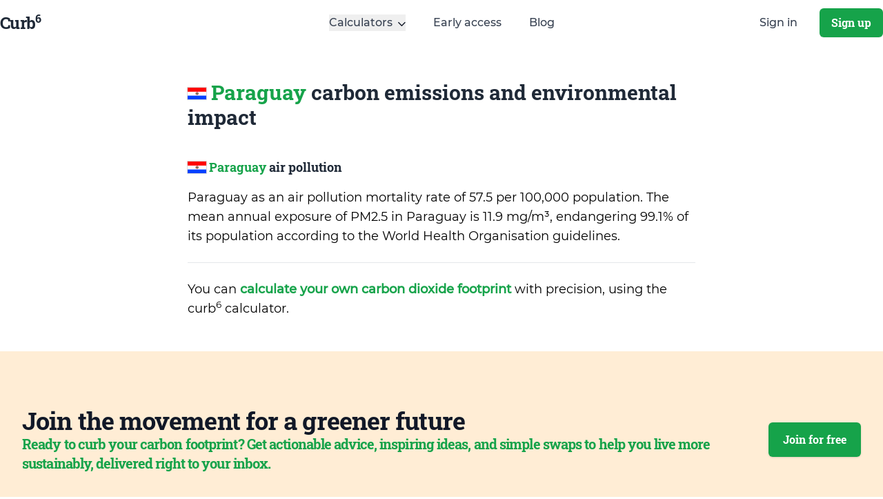

--- FILE ---
content_type: text/html; charset=utf-8
request_url: https://curb6.com/footprint/countries/paraguay
body_size: 4095
content:
<!doctype html>
<html data-n-head-ssr lang="en" data-n-head="%7B%22lang%22:%7B%22ssr%22:%22en%22%7D%7D">
  <head >
    <meta data-n-head="ssr" charset="utf-8"><meta data-n-head="ssr" name="viewport" content="width=device-width, initial-scale=1"><meta data-n-head="ssr" name="msapplication-TileColor" content="#ffc40d"><meta data-n-head="ssr" name="msapplication-config" content="/favicons/browserconfig.xml"><meta data-n-head="ssr" name="theme-color" content="#ffffff"><meta data-n-head="ssr" data-hid="title" name="title" content="Paraguay carbon footprint and environmental impact"><meta data-n-head="ssr" data-hid="description" name="description" content="Paraguay carbon footprint, environmental impact, renewable energy production, air quality and freshwater usage."><meta data-n-head="ssr" data-hid="og:type" property="og:type" content="website"><meta data-n-head="ssr" data-hid="og:url" property="og:url" content="https://curb6.com/footprint/countries/paraguay"><meta data-n-head="ssr" data-hid="og:title" property="og:title" content="Paraguay carbon footprint and environmental impact"><meta data-n-head="ssr" data-hid="og:description" property="og:description" content="Paraguay carbon footprint, environmental impact, renewable energy production, air quality and freshwater usage."><meta data-n-head="ssr" data-hid="og:image" property="og:image" content="https://curb6.com/img/logo-social.png"><meta data-n-head="ssr" data-hid="twitter:card" name="twitter:card" content="summary_large_image"><meta data-n-head="ssr" data-hid="twitter:url" name="twitter:url" content="https://curb6.com/footprint/countries/paraguay"><meta data-n-head="ssr" data-hid="twitter:site" name="twitter:site" content="@curb_6"><meta data-n-head="ssr" data-hid="twitter:title" name="twitter:title" content="Paraguay carbon footprint and environmental impact"><meta data-n-head="ssr" data-hid="twitter:description" name="twitter:description" content="Paraguay carbon footprint, environmental impact, renewable energy production, air quality and freshwater usage."><meta data-n-head="ssr" data-hid="twitter:image" name="twitter:image" content="https://curb6.com/img/logo-social.png"><title>Paraguay carbon footprint and environmental impact</title><link data-n-head="ssr" rel="preconnect" href="https://fonts.gstatic.com/"><link data-n-head="ssr" rel="apple-touch-icon" sizes="180x180" href="/favicons/apple-touch-icon.png"><link data-n-head="ssr" rel="icon" type="image/png" sizes="32x32" href="/favicons/favicon-32x32.png"><link data-n-head="ssr" rel="icon" type="image/png" sizes="16x16" href="/favicons/favicon-16x16.png"><link data-n-head="ssr" rel="manifest" href="/favicons/site.webmanifest"><link data-n-head="ssr" rel="mask-icon" color="#5bbad5" href="/favicons/safari-pinned-tab.svg"><link data-n-head="ssr" rel="shortcut icon" href="/favicons/favicon.ico"><link data-n-head="ssr" rel="alternate" type="application/rss+xml" href="https://curb6.com/feed.xml"><link data-n-head="ssr" data-hid="canonical" rel="canonical" href="https://curb6.com/footprint/countries/paraguay"><script data-n-head="ssr" vmid="g-tag" src="https://www.googletagmanager.com/gtag/js?id=G-PXKCH30NYL" async onload="this.__vm_l=1"></script><link rel="preload" href="/_nuxt/c6d81f2.js" as="script"><link rel="preload" href="/_nuxt/94cd68c.js" as="script"><link rel="preload" href="/_nuxt/css/0faab9a.css" as="style"><link rel="preload" href="/_nuxt/37252d3.js" as="script"><link rel="preload" href="/_nuxt/d21a793.js" as="script"><link rel="preload" href="/_nuxt/82954a2.js" as="script"><link rel="stylesheet" href="/_nuxt/css/0faab9a.css">
  </head>
  <body >
    <div data-server-rendered="true" id="__nuxt"><!----><div id="__layout"><div class="font-sans"><div class="sticky z-50 top-0 transition-colors duration-150 border-b-2 bg-transparent border-transparent"><div class="container mx-auto px-2 lg:px-0"><div class="flex justify-between items-center py-3 md:justify-start md:space-x-10"><div class="lg:w-0 lg:flex-1"><a href="/" rel="home" class="flex nuxt-link-active"><p class="font-serif flex-initial text-2xl font-semibold text-gray-800 tracking-tight">
            Curb<sup style="top:-0.6em;left:-1px;font-size:65%;">6</sup></p></a></div> <div class="-mr-2 -my-2 md:hidden"><button type="button" aria-label="Show Menu" class="inline-flex items-center justify-center p-2 rounded-md text-gray-700 hover:text-gray-900 hover:bg-gray-100 focus:outline-none focus:bg-gray-100 focus:text-gray-900 transition duration-150 ease-in-out"><i class="fal text-2xl fa-bars"></i></button></div> <nav class="hidden md:flex space-x-10"><div class="relative"><button type="button" class="group inline-flex items-center space-x-2 text-base leading-6 font-medium hover:text-gray-900 focus:outline-none focus:text-gray-900 transition ease-in-out duration-150 text-gray-700"><span>Calculators</span> <i class="fal fa-lg mt-1 fa-angle-down text-gray-900"></i></button> <div class="absolute -ml-4 mt-3 transform px-0 w-screen max-w-xs z-50 lg:ml-0 lg:left-1/2 lg:-translate-x-1/2" style="display:none;"><div class="rounded-lg shadow-lg bg-white"><div class="rounded-lg shadow-xs overflow-hidden"><div class="px-8 py-5 bg-gray-100 space-y-6 text-sm font-medium space-y-0 space-x-10"><p>Calculate your carbon dioxide footprint.</p></div> <div class="z-20 relative grid grid-cols-2 bg-white"><a href="/calculators/plane" class="py-5 px-4 flex items-start space-x-4 hover:bg-gray-50 transition ease-in-out duration-150 border-b border-r text-gray-900 hover:text-green-500"><i class="fal fa-lg fa-plane text-green-500 mt-1"></i> <div class="space-y-1"><p class="text-base leading-6 font-medium">
                          Plane
                        </p></div></a> <a href="/calculators/bus" class="py-5 px-4 flex items-start space-x-4 hover:bg-gray-50 transition ease-in-out duration-150 border-b text-gray-900 hover:text-green-500"><i class="fal fa-lg fa-bus text-green-500 mt-1"></i> <div class="space-y-1"><p class="text-base leading-6 font-medium">
                          Bus
                        </p></div></a> <a href="/calculators/car" class="py-5 px-4 flex items-start space-x-4 hover:bg-gray-50 transition ease-in-out duration-150 border-r text-gray-900 hover:text-green-500"><i class="fal fa-lg fa-car text-green-500 mt-1"></i> <div class="space-y-1"><p class="text-base leading-6 font-medium">
                          Car
                        </p></div></a> <a href="/calculators/train" class="py-5 px-4 flex items-start space-x-4 hover:bg-gray-50 transition ease-in-out duration-150 text-gray-900 hover:text-green-500"><i class="fal fa-lg fa-train text-green-500 mt-1"></i> <div class="space-y-1"><p class="text-base leading-6 font-medium">
                          Train
                        </p></div></a></div></div></div></div></div> <a href="/early-access" class="text-base leading-6 font-medium text-gray-700 hover:text-gray-900 focus:outline-none focus:text-gray-900 transition ease-in-out duration-150">
          Early access
        </a> <a href="/blog" class="text-base leading-6 font-medium text-gray-700 hover:text-gray-900 focus:outline-none focus:text-gray-900 transition ease-in-out duration-150">
          Blog
        </a></nav> <div class="hidden md:flex items-center justify-end space-x-8 md:flex-1 lg:w-0"><a href="/signin" class="whitespace-no-wrap text-base leading-6 font-medium text-gray-700 hover:text-gray-900 focus:outline-none focus:text-gray-900">
          Sign in
        </a> <span class="inline-flex rounded-md shadow-sm"><a href="#"><button class="whitespace-no-wrap inline-flex items-center justify-center border border-transparent rounded-md focus:outline-none focus:shadow-outline leading-6 font-medium font-serif transition duration-150 ease-in-out text-white bg-green-600 hover:bg-green-500 py-2 px-4">
              Sign up
            </button></a></span></div></div></div> <div class="absolute top-0 p-2 inset-x-0 transition transform origin-top-right md:hidden" style="display:none;"><div class="rounded-lg shadow-lg"><div class="rounded-lg shadow-xs bg-white divide-y-2 divide-gray-50"><div class="pt-5 pb-6 px-5 space-y-6"><div class="flex items-center justify-between"><div><a href="/" rel="home" class="flex nuxt-link-active"><p class="font-serif flex-initial text-2xl font-semibold text-gray-800 tracking-tight xl:text-4xl">
                    Curb<sup style="top:-0.6em;left:-1px;font-size:65%;">6</sup></p></a></div> <div class="-mr-2"><button type="button" aria-label="Hide menu" class="inline-flex items-center justify-center p-2 rounded-md text-gray-700 hover:text-gray-900 hover:bg-gray-100 focus:outline-none focus:bg-gray-100 focus:text-gray-900 transition duration-150 ease-in-out"><i class="fal text-2xl fa-times"></i></button></div></div> <div><nav class="grid gap-y-8"><a href="/calculators/plane" class="-m-3 p-3 flex items-center space-x-3 rounded-md hover:bg-gray-50 transition ease-in-out duration-150"><i class="fal fa-lg fa-plane text-green-500"></i> <div class="text-base leading-6 font-medium text-gray-900">
                    Plane Calculator
                  </div></a> <a href="/calculators/bus" class="-m-3 p-3 flex items-center space-x-3 rounded-md hover:bg-gray-50 transition ease-in-out duration-150"><i class="fal fa-lg fa-bus text-green-500"></i> <div class="text-base leading-6 font-medium text-gray-900">
                    Bus Calculator
                  </div></a> <a href="/calculators/car" class="-m-3 p-3 flex items-center space-x-3 rounded-md hover:bg-gray-50 transition ease-in-out duration-150"><i class="fal fa-lg fa-car text-green-500"></i> <div class="text-base leading-6 font-medium text-gray-900">
                    Car Calculator
                  </div></a> <a href="/calculators/train" class="-m-3 p-3 flex items-center space-x-3 rounded-md hover:bg-gray-50 transition ease-in-out duration-150"><i class="fal fa-lg fa-train text-green-500"></i> <div class="text-base leading-6 font-medium text-gray-900">
                    Train Calculator
                  </div></a></nav></div></div> <div class="py-6 px-5 space-y-6"><div class="grid grid-cols-1 gap-y-4 gap-x-8"><a href="/early-access" class="text-base leading-6 font-medium text-gray-900 hover:text-gray-700 transition ease-in-out duration-150">
                Early access
              </a> <a href="/blog" class="text-base leading-6 font-medium text-gray-900 hover:text-gray-700 transition ease-in-out duration-150">
                Blog
              </a></div> <div class="space-y-6"><span class="w-full flex rounded-md shadow-sm"><a href="/signup" class="w-full"><button class="flex items-center justify-center w-full border border-transparent rounded-md focus:outline-none focus:shadow-outline leading-6 font-medium font-serif transition duration-150 ease-in-out text-white bg-green-600 hover:bg-green-500 py-3 px-5">
                    Sign up
                  </button></a></span> <p class="text-center text-base leading-6 font-medium text-gray-500">
                Existing customer?
                <a href="/signin" class="text-green-600 hover:text-green-500 transition ease-in-out duration-150">
                  Sign in
                </a></p></div></div></div></div></div></div> <div><div class="text-left flex flex-col justify-between px-4 mx-auto max-w-3xl py-12"><div class="font-serif text-2xl text-gray-800 xl:text-3xl"><h1 class="inline"><span class="-mt-1 flag flag-md flag-PY"></span> <span class="text-green-600">Paraguay</span>
        carbon emissions and environmental impact
      </h1></div> <!----> <div class="mt-10"><h2 class="font-serif text-lg text-gray-800 mb-4"><span class="-mt-1 flag flag-md flag-PY"></span> <span class="text-green-600">Paraguay</span>
        air pollution
      </h2> <p class="text-lg">
        Paraguay as an air pollution mortality rate of
        57.5 per 100,000 population. The mean annual exposure of
        PM2.5 in Paraguay is 11.9 mg/m³, endangering
        99.1% of its population according to the World
        Health Organisation guidelines.
      </p></div> <!----> <!----> <!----> <!----> <!----> <!----> <hr class="my-6"> <p class="text-lg">
      You can
      <a href="/calculators/plane" class="text-green-600 hover:underline"><strong>calculate your own carbon dioxide footprint</strong></a>
      with precision, using the curb<sup>6</sup> calculator.
    </p></div> <script type="application/ld+json">{
  "@context": "https://schema.org",
  "@type": "DefinedRegion",
  "name": "Paraguay",
  "addressCountry": "PY"
}</script> <div class="bg-orange-100"><div class="container mx-auto"><div class="max-w-screen-xl mx-auto py-12 px-4 sm:px-6 lg:py-20 lg:px-8 lg:flex lg:items-center lg:justify-between"><div class="font-serif text-3xl leading-9 font-extrabold tracking-tight text-gray-900 sm:text-4xl sm:leading-10"><h2>Join the movement for a greener future</h2> <h3 class="text-green-600 text-xl">
           Ready to curb your carbon footprint? Get actionable advice, inspiring ideas, and simple swaps to help you live more sustainably, delivered right to your inbox.
        </h3></div> <div class="mt-8 flex lg:flex-shrink-0 lg:mt-0"><div class="inline-flex rounded-md shadow"><a href="/early-access" class="inline-flex"><button class="border border-transparent rounded-md focus:outline-none focus:shadow-outline leading-6 font-medium font-serif transition duration-150 ease-in-out text-white bg-green-600 hover:bg-green-500 py-3 px-5">
              Join for free
            </button></a></div></div></div></div></div></div> <div class="bg-white"><div class="container mx-auto pt-2 lg:pt-4"><div class="flex flex-col lg:flex-row lg:justify-between"><div class="flex-initial lg:self-center lg:max-w-sm p-5"><p class="font-serif flex-initial text-2xl font-semibold text-gray-800 tracking-tight">
          Curb<sup style="top: -0.6em;left: -1px;font-size: 65%;">6</sup></p> <h4 class="mt-4">
          The easiest way to go carbon neutral. Calculate, analyze, and offset your carbon dioxide emissions without hassle.
        </h4> <a href="https://phare.io/products/uptime" rel="noreferrer" class="block mt-4 text-green-700 underline">Uptime monitoring by Phare.io</a></div> <div class="p-5"><div class="mb-4 uppercase text-gray-800 font-medium">
          Product
        </div> <a href="/blog" class="py-2 block transition-colors duration-150 hover:underline hover:text-green-500">
          Blog
        </a> <a href="/offset" class="py-2 block transition-colors duration-150 hover:underline hover:text-green-500">
          Offset
        </a> <a href="/airports" class="py-2 block transition-colors duration-150 hover:underline hover:text-green-500">
          Airports
        </a> <a href="/countries" class="py-2 block transition-colors duration-150 hover:underline hover:text-green-500">
          Countries
        </a></div> <div class="p-5"><a href="/calculators" class="block mb-4 uppercase text-gray-800 font-medium">
          Calculators
        </a> <a href="/calculators/plane" class="py-2 block transition-colors duration-150 hover:underline hover:text-green-500">
          Plane
        </a> <a href="/calculators/bus" class="py-2 block transition-colors duration-150 hover:underline hover:text-green-500">
          Bus
        </a> <a href="/calculators/car" class="py-2 block transition-colors duration-150 hover:underline hover:text-green-500">
          Car
        </a> <a href="/calculators/train" class="py-2 block transition-colors duration-150 hover:underline hover:text-green-500">
          Train
        </a></div> <div class="p-5"><div class="mb-4 uppercase text-gray-800 font-medium">
          Legal
        </div> <a href="https://www.iubenda.com/terms-and-conditions/66781185" target="_blank" rel="noopener" class="py-2 block transition-colors duration-150 hover:underline hover:text-green-500">
          Terms and conditions
        </a> <a href="https://www.iubenda.com/privacy-policy/66781185" target="_blank" rel="noopener" class="py-2 block transition-colors duration-150 hover:underline hover:text-green-500">
          Privacy policy
        </a></div></div></div> <div class="container mx-auto pt-2"><div class="flex py-5 px-5 m-auto border-t text-gray-800 text-sm flex-col md:flex-row"><div class="mt-2">
        © Copyright 2026. All Rights Reserved.
      </div> <div class="flex flex-1 justify-start lg:justify-end mt-2 flex-row"><a href="https://www.linkedin.com/company/curb6" target="_blank" rel="noopener" class="mr-4"><span class="text-gray-600 hover:text-blue-400"><svg xmlns="http://www.w3.org/2000/svg" width="16" height="16" viewBox="0 0 24 24" fill="none" stroke="currentColor" stroke-width="2" stroke-linecap="round" stroke-linejoin="round"><path d="M16 8a6 6 0 0 1 6 6v7h-4v-7a2 2 0 0 0-2-2 2 2 0 0 0-2 2v7h-4v-7a6 6 0 0 1 6-6z"></path><rect x="2" y="9" width="4" height="12"></rect><circle cx="4" cy="4" r="2"></circle></svg></span> <span class="sr-only">LinkedIn</span></a> <a href="https://twitter.com/curb_6" target="_blank" rel="noopener"><span class="text-gray-600 hover:text-blue-400"><svg xmlns="http://www.w3.org/2000/svg" width="16" height="16" viewBox="0 0 24 24" fill="none" stroke="currentColor" stroke-width="2" stroke-linecap="round" stroke-linejoin="round"><path d="M23 3a10.9 10.9 0 0 1-3.14 1.53 4.48 4.48 0 0 0-7.86 3v1A10.66 10.66 0 0 1 3 4s-4 9 5 13a11.64 11.64 0 0 1-7 2c9 5 20 0 20-11.5a4.5 4.5 0 0 0-.08-.83A7.72 7.72 0 0 0 23 3z"></path></svg></span> <span class="sr-only">Twitter</span></a></div></div></div></div> <script type="application/ld+json">{
  "@context": "http://schema.org",
  "@type": "Organization",
  "name": "Curb6",
  "url": "https://curb6.com",
  "address": "5 Parvis Alan Turing, 75013 Paris",
  "logo": {
    "@type": "ImageObject",
    "url": "https://curb6.com/img/logo-social.png"
  },
  "sameAs": [
    "https://twitter.com/curb_6",
    "https://www.linkedin.com/company/curb6/"
  ]
}</script></div></div></div><script>window.__NUXT__=(function(a){return {layout:"default",data:[{}],fetch:{},error:a,serverRendered:true,routePath:"\u002Ffootprint\u002Fcountries\u002Fparaguay",config:{_app:{basePath:"\u002F",assetsPath:"\u002F_nuxt\u002F",cdnURL:a}}}}(null));</script><script src="/_nuxt/c6d81f2.js" defer></script><script src="/_nuxt/d21a793.js" defer></script><script src="/_nuxt/82954a2.js" defer></script><script src="/_nuxt/94cd68c.js" defer></script><script src="/_nuxt/37252d3.js" defer></script>
  </body>
</html>


--- FILE ---
content_type: application/javascript; charset=utf-8
request_url: https://curb6.com/_nuxt/d21a793.js
body_size: 151971
content:
(window.webpackJsonp=window.webpackJsonp||[]).push([[28],Array(284).concat([function(e,_,t){"use strict";var n=t(46).match(/firefox\/(\d+)/i);e.exports=!!n&&+n[1]},function(e,_,t){"use strict";var n=t(46);e.exports=/MSIE|Trident/.test(n)},function(e,_,t){"use strict";var n=t(46).match(/AppleWebKit\/(\d+)\./);e.exports=!!n&&+n[1]},,,,function(e,_,t){"use strict";var n=t(2),r=t(3),o=t(32),c=t(25),d=t(37),l=t(199),m=t(13),v=t(4),y=t(200),j=t(147),f=t(284),k=t(285),x=t(86),w=t(286),h=[],S=r(h.sort),N=r(h.push),O=v((function(){h.sort(void 0)})),J=v((function(){h.sort(null)})),C=j("sort"),M=!v((function(){if(x)return x<70;if(!(f&&f>3)){if(k)return!0;if(w)return w<603;var code,e,_,t,n="";for(code=65;code<76;code++){switch(e=String.fromCharCode(code),code){case 66:case 69:case 70:case 72:_=3;break;case 68:case 71:_=4;break;default:_=2}for(t=0;t<47;t++)h.push({k:e+t,v:_})}for(h.sort((function(a,b){return b.v-a.v})),t=0;t<h.length;t++)e=h[t].k.charAt(0),n.charAt(n.length-1)!==e&&(n+=e);return"DGBEFHACIJK"!==n}}));n({target:"Array",proto:!0,forced:O||!J||!C||!M},{sort:function(e){void 0!==e&&o(e);var _=c(this);if(M)return void 0===e?S(_):S(_,e);var t,n,r=[],v=d(_);for(n=0;n<v;n++)n in _&&N(r,_[n]);for(y(r,function(e){return function(_,t){return void 0===t?-1:void 0===_?1:void 0!==e?+e(_,t)||0:m(_)>m(t)?1:-1}}(e)),t=d(r),n=0;n<t;)_[n]=r[n++];for(;n<v;)l(_,n++);return _}})},,,function(e,_,t){"use strict";var n=t(2),r=t(3),o=t(48),c=t(202),d=t(201),l=t(4),m=RangeError,v=String,y=Math.floor,j=r(d),f=r("".slice),k=r(1.1.toFixed),x=function(e,_,t){return 0===_?t:_%2==1?x(e,_-1,t*e):x(e*e,_/2,t)},w=function(data,e,_){for(var t=-1,n=_;++t<6;)n+=e*data[t],data[t]=n%1e7,n=y(n/1e7)},h=function(data,e){for(var _=6,t=0;--_>=0;)t+=data[_],data[_]=y(t/e),t=t%e*1e7},S=function(data){for(var e=6,s="";--e>=0;)if(""!==s||0===e||0!==data[e]){var _=v(data[e]);s=""===s?_:s+j("0",7-_.length)+_}return s};n({target:"Number",proto:!0,forced:l((function(){return"0.000"!==k(8e-5,3)||"1"!==k(.9,0)||"1.25"!==k(1.255,2)||"1000000000000000128"!==k(0xde0b6b3a7640080,0)}))||!l((function(){k({})}))},{toFixed:function(e){var _,t,n,r,d=c(this),l=o(e),data=[0,0,0,0,0,0],y="",k="0";if(l<0||l>20)throw new m("Incorrect fraction digits");if(d!=d)return"NaN";if(d<=-1e21||d>=1e21)return v(d);if(d<0&&(y="-",d=-d),d>1e-21)if(t=(_=function(e){for(var _=0,t=e;t>=4096;)_+=12,t/=4096;for(;t>=2;)_+=1,t/=2;return _}(d*x(2,69,1))-69)<0?d*x(2,-_,1):d/x(2,_,1),t*=4503599627370496,(_=52-_)>0){for(w(data,0,t),n=l;n>=7;)w(data,1e7,0),n-=7;for(w(data,x(10,n,1),0),n=_-1;n>=23;)h(data,1<<23),n-=23;h(data,1<<n),w(data,1,1),h(data,2),k=S(data)}else w(data,0,t),w(data,1<<-_,0),k=S(data)+j("0",l);return k=l>0?y+((r=k.length)<=l?"0."+j("0",l-r)+k:f(k,0,r-l)+"."+f(k,r-l)):y+k}})},,,,,,,,,,,,,function(e){e.exports=JSON.parse('{"locale":"en","countries":{"AF":"Afghanistan","AL":"Albania","DZ":"Algeria","AS":"American Samoa","AD":"Andorra","AO":"Angola","AI":"Anguilla","AQ":"Antarctica","AG":"Antigua and Barbuda","AR":"Argentina","AM":"Armenia","AW":"Aruba","AU":"Australia","AT":"Austria","AZ":"Azerbaijan","BS":"Bahamas","BH":"Bahrain","BD":"Bangladesh","BB":"Barbados","BY":"Belarus","BE":"Belgium","BZ":"Belize","BJ":"Benin","BM":"Bermuda","BT":"Bhutan","BO":"Bolivia","BA":"Bosnia and Herzegovina","BW":"Botswana","BV":"Bouvet Island","BR":"Brazil","IO":"British Indian Ocean Territory","BN":"Brunei Darussalam","BG":"Bulgaria","BF":"Burkina Faso","BI":"Burundi","KH":"Cambodia","CM":"Cameroon","CA":"Canada","CV":"Cape Verde","KY":"Cayman Islands","CF":"Central African Republic","TD":"Chad","CL":"Chile","CN":"China","CX":"Christmas Island","CC":"Cocos (Keeling) Islands","CO":"Colombia","KM":"Comoros","CG":"Congo","CD":"Congo, the Democratic Republic of the","CK":"Cook Islands","CR":"Costa Rica","CI":"Cote D\'Ivoire","HR":"Croatia","CU":"Cuba","CY":"Cyprus","CZ":"Czech Republic","DK":"Denmark","DJ":"Djibouti","DM":"Dominica","DO":"Dominican Republic","EC":"Ecuador","EG":"Egypt","SV":"El Salvador","GQ":"Equatorial Guinea","ER":"Eritrea","EE":"Estonia","ET":"Ethiopia","FK":"Falkland Islands (Malvinas)","FO":"Faroe Islands","FJ":"Fiji","FI":"Finland","FR":"France","GF":"French Guiana","PF":"French Polynesia","TF":"French Southern Territories","GA":"Gabon","GM":"Gambia","GE":"Georgia","DE":"Germany","GH":"Ghana","GI":"Gibraltar","GR":"Greece","GL":"Greenland","GD":"Grenada","GP":"Guadeloupe","GU":"Guam","GT":"Guatemala","GN":"Guinea","GW":"Guinea-Bissau","GY":"Guyana","HT":"Haiti","HM":"Heard Island and McDonald Islands","VA":"Holy See (Vatican City State)","HN":"Honduras","HK":"Hong Kong","HU":"Hungary","IS":"Iceland","IN":"India","ID":"Indonesia","IR":"Iran, Islamic Republic of","IQ":"Iraq","IE":"Ireland","IL":"Israel","IT":"Italy","JM":"Jamaica","JP":"Japan","JO":"Jordan","KZ":"Kazakhstan","KE":"Kenya","KI":"Kiribati","KP":"North Korea","KR":"South Korea","KW":"Kuwait","KG":"Kyrgyzstan","LA":"Lao People\'s Democratic Republic","LV":"Latvia","LB":"Lebanon","LS":"Lesotho","LR":"Liberia","LY":"Libya","LI":"Liechtenstein","LT":"Lithuania","LU":"Luxembourg","MO":"Macao","MG":"Madagascar","MW":"Malawi","MY":"Malaysia","MV":"Maldives","ML":"Mali","MT":"Malta","MH":"Marshall Islands","MQ":"Martinique","MR":"Mauritania","MU":"Mauritius","YT":"Mayotte","MX":"Mexico","FM":"Micronesia, Federated States of","MD":"Moldova, Republic of","MC":"Monaco","MN":"Mongolia","MS":"Montserrat","MA":"Morocco","MZ":"Mozambique","MM":"Myanmar","NA":"Namibia","NR":"Nauru","NP":"Nepal","NL":"Netherlands","NC":"New Caledonia","NZ":"New Zealand","NI":"Nicaragua","NE":"Niger","NG":"Nigeria","NU":"Niue","NF":"Norfolk Island","MK":"North Macedonia, Republic of","MP":"Northern Mariana Islands","NO":"Norway","OM":"Oman","PK":"Pakistan","PW":"Palau","PS":["State of Palestine","Palestine"],"PA":"Panama","PG":"Papua New Guinea","PY":"Paraguay","PE":"Peru","PH":"Philippines","PN":"Pitcairn","PL":"Poland","PT":"Portugal","PR":"Puerto Rico","QA":"Qatar","RE":"Reunion","RO":"Romania","RU":["Russian Federation","Russia"],"RW":"Rwanda","SH":"Saint Helena","KN":"Saint Kitts and Nevis","LC":"Saint Lucia","PM":"Saint Pierre and Miquelon","VC":"Saint Vincent and the Grenadines","WS":"Samoa","SM":"San Marino","ST":"Sao Tome and Principe","SA":"Saudi Arabia","SN":"Senegal","SC":"Seychelles","SL":"Sierra Leone","SG":"Singapore","SK":"Slovakia","SI":"Slovenia","SB":"Solomon Islands","SO":"Somalia","ZA":"South Africa","GS":"South Georgia and the South Sandwich Islands","ES":"Spain","LK":"Sri Lanka","SD":"Sudan","SR":"Suriname","SJ":"Svalbard and Jan Mayen","SZ":"Eswatini","SE":"Sweden","CH":"Switzerland","SY":"Syrian Arab Republic","TW":["Taiwan, Province of China","Taiwan"],"TJ":"Tajikistan","TZ":"Tanzania, United Republic of","TH":"Thailand","TL":"Timor-Leste","TG":"Togo","TK":"Tokelau","TO":"Tonga","TT":"Trinidad and Tobago","TN":"Tunisia","TR":"Turkey","TM":"Turkmenistan","TC":"Turks and Caicos Islands","TV":"Tuvalu","UG":"Uganda","UA":"Ukraine","AE":"United Arab Emirates","GB":["United Kingdom","UK","Great Britain"],"US":["United States of America","USA"],"UM":"United States Minor Outlying Islands","UY":"Uruguay","UZ":"Uzbekistan","VU":"Vanuatu","VE":"Venezuela","VN":"Vietnam","VG":"Virgin Islands, British","VI":"Virgin Islands, U.S.","WF":"Wallis and Futuna","EH":"Western Sahara","YE":"Yemen","ZM":"Zambia","ZW":"Zimbabwe","AX":"Åland Islands","BQ":"Bonaire, Sint Eustatius and Saba","CW":"Curaçao","GG":"Guernsey","IM":"Isle of Man","JE":"Jersey","ME":"Montenegro","BL":"Saint Barthélemy","MF":"Saint Martin (French part)","RS":"Serbia","SX":"Sint Maarten (Dutch part)","SS":"South Sudan","XK":"Kosovo"}}')},,function(e){e.exports=JSON.parse('{"aruba":{"code":"AW","name":"Aruba","co2":883.747},"afghanistan":{"code":"AF","name":"Afghanistan","co2":8672.455},"angola":{"code":"AO","name":"Angola","co2":34693.487},"albania":{"code":"AL","name":"Albania","co2":4536.079},"andorra":{"code":"AD","name":"Andorra","co2":469.376},"united-arab-emirates":{"code":"AE","name":"United Arab Emirates","co2":206323.755},"argentina":{"code":"AR","name":"Argentina","co2":201347.636},"armenia":{"code":"AM","name":"Armenia","co2":5155.802},"american-samoa":{"code":"AS","name":"American Samoa","co2":null},"antigua-and-barbuda":{"code":"AG","name":"Antigua and Barbuda","co2":557.384},"australia":{"code":"AU","name":"Australia","co2":375907.837},"austria":{"code":"AT","name":"Austria","co2":61447.919},"azerbaijan":{"code":"AZ","name":"Azerbaijan","co2":37619.753},"burundi":{"code":"BI","name":"Burundi","co2":495.045},"belgium":{"code":"BE","name":"Belgium","co2":96889.474},"benin":{"code":"BJ","name":"Benin","co2":6475.922},"burkina-faso":{"code":"BF","name":"Burkina Faso","co2":3417.644},"bangladesh":{"code":"BD","name":"Bangladesh","co2":84245.658},"bulgaria":{"code":"BG","name":"Bulgaria","co2":41708.458},"bahrain":{"code":"BH","name":"Bahrain","co2":31693.881},"bahamas-the":{"code":"BS","name":"Bahamas, The","co2":1785.829},"bosnia-and-herzegovina":{"code":"BA","name":"Bosnia and Herzegovina","co2":21847.986},"belarus":{"code":"BY","name":"Belarus","co2":58279.631},"belize":{"code":"BZ","name":"Belize","co2":568.385},"bermuda":{"code":"BM","name":"Bermuda","co2":612.389},"bolivia":{"code":"BO","name":"Bolivia","co2":21605.964},"brazil":{"code":"BR","name":"Brazil","co2":462298.69},"barbados":{"code":"BB","name":"Barbados","co2":1276.116},"brunei-darussalam":{"code":"BN","name":"Brunei Darussalam","co2":7664.03},"bhutan":{"code":"BT","name":"Bhutan","co2":1261.448},"botswana":{"code":"BW","name":"Botswana","co2":6340.243},"central-african-republic":{"code":"CF","name":"Central African Republic","co2":297.027},"canada":{"code":"CA","name":"Canada","co2":544894.198},"switzerland":{"code":"CH","name":"Switzerland","co2":34477.134},"chile":{"code":"CL","name":"Chile","co2":85822.468},"china":{"code":"CN","name":"China","co2":9893037.952},"cote-divoire":{"code":"CI","name":"Cote d\'Ivoire","co2":9673.546},"cameroon":{"code":"CM","name":"Cameroon","co2":8291.087},"congo-dem-rep":{"code":"CD","name":"Congo, Dem. Rep.","co2":2020.517},"congo-rep":{"code":"CG","name":"Congo, Rep.","co2":3281.965},"colombia":{"code":"CO","name":"Colombia","co2":97813.558},"comoros":{"code":"KM","name":"Comoros","co2":201.685},"cabo-verde":{"code":"CV","name":"Cabo Verde","co2":542.716},"costa-rica":{"code":"CR","name":"Costa Rica","co2":8023.396},"cuba":{"code":"CU","name":"Cuba","co2":28283.571},"curacao":{"code":"CW","name":"Curacao","co2":5390.49},"cayman-islands":{"code":"KY","name":"Cayman Islands","co2":546.383},"cyprus":{"code":"CY","name":"Cyprus","co2":6626.269},"czech-republic":{"code":"CZ","name":"Czech Republic","co2":102217.625},"germany":{"code":"DE","name":"Germany","co2":727972.84},"djibouti":{"code":"DJ","name":"Djibouti","co2":619.723},"dominica":{"code":"DM","name":"Dominica","co2":179.683},"denmark":{"code":"DK","name":"Denmark","co2":31785.556},"dominican-republic":{"code":"DO","name":"Dominican Republic","co2":25258.296},"algeria":{"code":"DZ","name":"Algeria","co2":150005.969},"ecuador":{"code":"EC","name":"Ecuador","co2":41154.741},"egypt-arab-rep":{"code":"EG","name":"Egypt, Arab Rep.","co2":238560.352},"eritrea":{"code":"ER","name":"Eritrea","co2":711.398},"spain":{"code":"ES","name":"Spain","co2":244002.18},"estonia":{"code":"EE","name":"Estonia","co2":16589.508},"ethiopia":{"code":"ET","name":"Ethiopia","co2":14869.685},"finland":{"code":"FI","name":"Finland","co2":45870.503},"fiji":{"code":"FJ","name":"Fiji","co2":2046.186},"france":{"code":"FR","name":"France","co2":303275.568},"faroe-islands":{"code":"FO","name":"Faroe Islands","co2":630.724},"micronesia-fed-sts":{"code":"FM","name":"Micronesia, Fed. Sts.","co2":143.013},"gabon":{"code":"GA","name":"Gabon","co2":5320.817},"united-kingdom":{"code":"GB","name":"United Kingdom","co2":379024.787},"georgia":{"code":"GE","name":"Georgia","co2":10128.254},"ghana":{"code":"GH","name":"Ghana","co2":16670.182},"gibraltar":{"code":"GI","name":"Gibraltar","co2":634.391},"guinea":{"code":"GN","name":"Guinea","co2":2995.939},"gambia-the":{"code":"GM","name":"Gambia, The","co2":531.715},"guinea-bissau":{"code":"GW","name":"Guinea-Bissau","co2":293.36},"equatorial-guinea":{"code":"GQ","name":"Equatorial Guinea","co2":5654.514},"greece":{"code":"GR","name":"Greece","co2":62434.342},"grenada":{"code":"GD","name":"Grenada","co2":267.691},"greenland":{"code":"GL","name":"Greenland","co2":509.713},"guatemala":{"code":"GT","name":"Guatemala","co2":16776.525},"guam":{"code":"GU","name":"Guam","co2":null},"guyana":{"code":"GY","name":"Guyana","co2":2383.55},"hong-kong-sar-china":{"code":"HK","name":"Hong Kong SAR, China","co2":43644.634},"honduras":{"code":"HN","name":"Honduras","co2":9812.892},"croatia":{"code":"HR","name":"Croatia","co2":17487.923},"haiti":{"code":"HT","name":"Haiti","co2":2977.604},"hungary":{"code":"HU","name":"Hungary","co2":45536.806},"indonesia":{"code":"ID","name":"Indonesia","co2":563324.54},"isle-of-man":{"code":"IM","name":"Isle of Man","co2":null},"india":{"code":"IN","name":"India","co2":2407671.526},"ireland":{"code":"IE","name":"Ireland","co2":37711.428},"iran-islamic-rep":{"code":"IR","name":"Iran, Islamic Rep.","co2":661710.15},"iraq":{"code":"IQ","name":"Iraq","co2":190060.61},"iceland":{"code":"IS","name":"Iceland","co2":2064.521},"israel":{"code":"IL","name":"Israel","co2":65166.257},"italy":{"code":"IT","name":"Italy","co2":320411.459},"jamaica":{"code":"JM","name":"Jamaica","co2":8225.081},"jordan":{"code":"JO","name":"Jordan","co2":25107.949},"japan":{"code":"JP","name":"Japan","co2":1135886.253},"kazakhstan":{"code":"KZ","name":"Kazakhstan","co2":247207.138},"kenya":{"code":"KE","name":"Kenya","co2":17909.628},"kyrgyz-republic":{"code":"KG","name":"Kyrgyz Republic","co2":9787.223},"cambodia":{"code":"KH","name":"Cambodia","co2":9919.235},"kiribati":{"code":"KI","name":"Kiribati","co2":66.006},"st-kitts-and-nevis":{"code":"KN","name":"St. Kitts and Nevis","co2":238.355},"korea-rep":{"code":"KR","name":"Korea, Rep.","co2":620302.386},"kuwait":{"code":"KW","name":"Kuwait","co2":98733.975},"lao-pdr":{"code":"LA","name":"Lao PDR","co2":17762.948},"lebanon":{"code":"LB","name":"Lebanon","co2":24796.254},"liberia":{"code":"LR","name":"Liberia","co2":1386.126},"libya":{"code":"LY","name":"Libya","co2":50564.263},"st-lucia":{"code":"LC","name":"St. Lucia","co2":414.371},"liechtenstein":{"code":"LI","name":"Liechtenstein","co2":51.338},"sri-lanka":{"code":"LK","name":"Sri Lanka","co2":23362.457},"lesotho":{"code":"LS","name":"Lesotho","co2":2511.895},"lithuania":{"code":"LT","name":"Lithuania","co2":12962.845},"luxembourg":{"code":"LU","name":"Luxembourg","co2":8987.817},"latvia":{"code":"LV","name":"Latvia","co2":7003.97},"macao-sar-china":{"code":"MO","name":"Macao SAR, China","co2":2068.188},"st-martin-french-part":{"code":"MF","name":"St. Martin (French part)","co2":null},"morocco":{"code":"MA","name":"Morocco","co2":61275.57},"monaco":{"code":"MC","name":"Monaco","co2":null},"moldova":{"code":"MD","name":"Moldova","co2":5115.465},"madagascar":{"code":"MG","name":"Madagascar","co2":3905.355},"maldives":{"code":"MV","name":"Maldives","co2":1444.798},"mexico":{"code":"MX","name":"Mexico","co2":486405.548},"marshall-islands":{"code":"MH","name":"Marshall Islands","co2":143.013},"north-macedonia":{"code":"MK","name":"North Macedonia","co2":7051.641},"mali":{"code":"ML","name":"Mali","co2":3179.289},"malta":{"code":"MT","name":"Malta","co2":1342.122},"myanmar":{"code":"MM","name":"Myanmar","co2":25280.298},"montenegro":{"code":"ME","name":"Montenegro","co2":2016.85},"mongolia":{"code":"MN","name":"Mongolia","co2":25368.306},"northern-mariana-islands":{"code":"MP","name":"Northern Mariana Islands","co2":null},"mozambique":{"code":"MZ","name":"Mozambique","co2":7942.722},"mauritania":{"code":"MR","name":"Mauritania","co2":2739.249},"mauritius":{"code":"MU","name":"Mauritius","co2":4349.062},"malawi":{"code":"MW","name":"Malawi","co2":1298.118},"malaysia":{"code":"MY","name":"Malaysia","co2":248288.903},"namibia":{"code":"NA","name":"Namibia","co2":4228.051},"new-caledonia":{"code":"NC","name":"New Caledonia","co2":5328.151},"niger":{"code":"NE","name":"Niger","co2":2016.85},"nigeria":{"code":"NG","name":"Nigeria","co2":120369.275},"nicaragua":{"code":"NI","name":"Nicaragua","co2":5592.175},"netherlands":{"code":"NL","name":"Netherlands","co2":170779.524},"norway":{"code":"NO","name":"Norway","co2":41022.729},"nepal":{"code":"NP","name":"Nepal","co2":9105.161},"nauru":{"code":"NR","name":"Nauru","co2":47.671},"new-zealand":{"code":"NZ","name":"New Zealand","co2":34381.792},"oman":{"code":"OM","name":"Oman","co2":63457.435},"pakistan":{"code":"PK","name":"Pakistan","co2":201149.618},"panama":{"code":"PA","name":"Panama","co2":10714.974},"peru":{"code":"PE","name":"Peru","co2":57414.219},"philippines":{"code":"PH","name":"Philippines","co2":122287.116},"palau":{"code":"PW","name":"Palau","co2":223.687},"papua-new-guinea":{"code":"PG","name":"Papua New Guinea","co2":7535.685},"poland":{"code":"PL","name":"Poland","co2":299036.516},"puerto-rico":{"code":"PR","name":"Puerto Rico","co2":null},"korea-dem-peoples-rep":{"code":"KP","name":"Korea, Dem. People’s Rep.","co2":28283.571},"portugal":{"code":"PT","name":"Portugal","co2":48741.764},"paraguay":{"code":"PY","name":"Paraguay","co2":7407.34},"west-bank-and-gaza":{"code":"PS","name":"West Bank and Gaza","co2":3234.294},"french-polynesia":{"code":"PF","name":"French Polynesia","co2":770.07},"qatar":{"code":"QA","name":"Qatar","co2":103259.053},"romania":{"code":"RO","name":"Romania","co2":69258.629},"russian-federation":{"code":"RU","name":"Russian Federation","co2":1732026.776},"rwanda":{"code":"RW","name":"Rwanda","co2":1114.768},"saudi-arabia":{"code":"SA","name":"Saudi Arabia","co2":563449.218},"sudan":{"code":"SD","name":"Sudan","co2":19999.818},"senegal":{"code":"SN","name":"Senegal","co2":10901.991},"singapore":{"code":"SG","name":"Singapore","co2":37535.412},"solomon-islands":{"code":"SB","name":"Solomon Islands","co2":168.682},"sierra-leone":{"code":"SL","name":"Sierra Leone","co2":1092.766},"el-salvador":{"code":"SV","name":"El Salvador","co2":7168.985},"san-marino":{"code":"SM","name":"San Marino","co2":null},"somalia":{"code":"SO","name":"Somalia","co2":645.392},"serbia":{"code":"RS","name":"Serbia","co2":45221.444},"south-sudan":{"code":"SS","name":"South Sudan","co2":1727.157},"sao-tome-and-principe":{"code":"ST","name":"Sao Tome and Principe","co2":121.011},"suriname":{"code":"SR","name":"Suriname","co2":1738.158},"slovak-republic":{"code":"SK","name":"Slovak Republic","co2":32423.614},"slovenia":{"code":"SI","name":"Slovenia","co2":12632.815},"sweden":{"code":"SE","name":"Sweden","co2":43252.265},"eswatini":{"code":"SZ","name":"Eswatini","co2":1155.105},"sint-maarten-dutch-part":{"code":"SX","name":"Sint Maarten (Dutch part)","co2":733.4},"seychelles":{"code":"SC","name":"Seychelles","co2":605.055},"syrian-arab-republic":{"code":"SY","name":"Syrian Arab Republic","co2":28829.954},"turks-and-caicos-islands":{"code":"TC","name":"Turks and Caicos Islands","co2":216.353},"chad":{"code":"TD","name":"Chad","co2":1015.759},"togo":{"code":"TG","name":"Togo","co2":2999.606},"thailand":{"code":"TH","name":"Thailand","co2":283763.461},"tajikistan":{"code":"TJ","name":"Tajikistan","co2":5309.816},"turkmenistan":{"code":"TM","name":"Turkmenistan","co2":70630.087},"timor-leste":{"code":"TL","name":"Timor-Leste","co2":495.045},"tonga":{"code":"TO","name":"Tonga","co2":128.345},"trinidad-and-tobago":{"code":"TT","name":"Trinidad and Tobago","co2":43868.321},"tunisia":{"code":"TN","name":"Tunisia","co2":29937.388},"turkey":{"code":"TR","name":"Turkey","co2":372724.881},"tuvalu":{"code":"TV","name":"Tuvalu","co2":11.001},"tanzania":{"code":"TZ","name":"Tanzania","co2":11972.755},"uganda":{"code":"UG","name":"Uganda","co2":5680.183},"ukraine":{"code":"UA","name":"Ukraine","co2":202249.718},"uruguay":{"code":"UY","name":"Uruguay","co2":6765.615},"united-states":{"code":"US","name":"United States","co2":5006302.077},"uzbekistan":{"code":"UZ","name":"Uzbekistan","co2":91810.679},"st-vincent-and-the-grenadines":{"code":"VC","name":"St. Vincent and the Grenadines","co2":220.02},"venezuela-rb":{"code":"VE","name":"Venezuela, RB","co2":164175.257},"british-virgin-islands":{"code":"VG","name":"British Virgin Islands","co2":212.686},"virgin-islands-us":{"code":"VI","name":"Virgin Islands (U.S.)","co2":null},"vietnam":{"code":"VN","name":"Vietnam","co2":192667.847},"vanuatu":{"code":"VU","name":"Vanuatu","co2":146.68},"samoa":{"code":"WS","name":"Samoa","co2":245.689},"kosovo":{"code":"XK","name":"Kosovo","co2":8943.813},"yemen-rep":{"code":"YE","name":"Yemen, Rep.","co2":10608.631},"south-africa":{"code":"ZA","name":"South Africa","co2":476643.994},"zambia":{"code":"ZM","name":"Zambia","co2":5141.134},"zimbabwe":{"code":"ZW","name":"Zimbabwe","co2":10982.665}}')},,,,,,,,,,,,,,,,,,,,,,,,,,,,,,,,,,,,,,,,,,,,,,,,,,,,,,,,,,,,,,,,,,,,,,,,,,,,,,,,,,,,,,,,,,,,,,,,,,,,,,,,,,,,,,,,,,,,,,,,,,,,,,,,,,,,,,,,,,,,,,,,,,,,,,,,,,,,,,,,,,,,,,,,,,,,,,,,,,,,,,,,,,,,,,,,,,,,,,,,,,,,,,,,,,,,,,,,,,,,,,,,,,,,,,,,,,,,,,,,,,,,,,,,,,,,,,,,,,,,,,,,,,,,,,,,,,,,,,,,,,,,,,,,,,,,,,,,,,,,,,,,,,,,,,,,,,,,,,,,,,,,,,,,,,,,,,,,,,,,,,,,,,,,,,,,,,,,,,,,,,,,,,,,,,,,,,,,,,,,,,,,,,,,,,,,,,,,,,,,,,,,,,,,,,,,,,,,,,,,,,,,,,,,,,,,,,,,,function(e,_,t){var map={"./afghanistan.json":746,"./albania.json":747,"./algeria.json":748,"./american-samoa.json":749,"./andorra.json":750,"./angola.json":751,"./antigua-and-barbuda.json":752,"./argentina.json":753,"./armenia.json":754,"./aruba.json":755,"./australia.json":756,"./austria.json":757,"./azerbaijan.json":758,"./bahamas-the.json":759,"./bahrain.json":760,"./bangladesh.json":761,"./barbados.json":762,"./belarus.json":763,"./belgium.json":764,"./belize.json":765,"./benin.json":766,"./bermuda.json":767,"./bhutan.json":768,"./bolivia.json":769,"./bosnia-and-herzegovina.json":770,"./botswana.json":771,"./brazil.json":772,"./british-virgin-islands.json":773,"./brunei-darussalam.json":774,"./bulgaria.json":775,"./burkina-faso.json":776,"./burundi.json":777,"./cabo-verde.json":778,"./cambodia.json":779,"./cameroon.json":780,"./canada.json":781,"./cayman-islands.json":782,"./central-african-republic.json":783,"./chad.json":784,"./chile.json":785,"./china.json":786,"./colombia.json":787,"./comoros.json":788,"./congo-dem-rep.json":789,"./congo-rep.json":790,"./costa-rica.json":791,"./cote-divoire.json":792,"./croatia.json":793,"./cuba.json":794,"./curacao.json":795,"./cyprus.json":796,"./czech-republic.json":797,"./denmark.json":798,"./djibouti.json":799,"./dominica.json":800,"./dominican-republic.json":801,"./ecuador.json":802,"./egypt-arab-rep.json":803,"./el-salvador.json":804,"./equatorial-guinea.json":805,"./eritrea.json":806,"./estonia.json":807,"./eswatini.json":808,"./ethiopia.json":809,"./faroe-islands.json":810,"./fiji.json":811,"./finland.json":812,"./france.json":813,"./french-polynesia.json":814,"./gabon.json":815,"./gambia-the.json":816,"./georgia.json":817,"./germany.json":818,"./ghana.json":819,"./gibraltar.json":820,"./greece.json":821,"./greenland.json":822,"./grenada.json":823,"./guam.json":824,"./guatemala.json":825,"./guinea-bissau.json":826,"./guinea.json":827,"./guyana.json":828,"./haiti.json":829,"./honduras.json":830,"./hong-kong-sar-china.json":831,"./hungary.json":832,"./iceland.json":833,"./india.json":834,"./indonesia.json":835,"./iran-islamic-rep.json":836,"./iraq.json":837,"./ireland.json":838,"./isle-of-man.json":839,"./israel.json":840,"./italy.json":841,"./jamaica.json":842,"./japan.json":843,"./jordan.json":844,"./kazakhstan.json":845,"./kenya.json":846,"./kiribati.json":847,"./korea-dem-peoples-rep.json":848,"./korea-rep.json":849,"./kosovo.json":850,"./kuwait.json":851,"./kyrgyz-republic.json":852,"./lao-pdr.json":853,"./latvia.json":854,"./lebanon.json":855,"./lesotho.json":856,"./liberia.json":857,"./libya.json":858,"./liechtenstein.json":859,"./lithuania.json":860,"./luxembourg.json":861,"./macao-sar-china.json":862,"./madagascar.json":863,"./malawi.json":864,"./malaysia.json":865,"./maldives.json":866,"./mali.json":867,"./malta.json":868,"./marshall-islands.json":869,"./mauritania.json":870,"./mauritius.json":871,"./mexico.json":872,"./micronesia-fed-sts.json":873,"./moldova.json":874,"./monaco.json":875,"./mongolia.json":876,"./montenegro.json":877,"./morocco.json":878,"./mozambique.json":879,"./myanmar.json":880,"./namibia.json":881,"./nauru.json":882,"./nepal.json":883,"./netherlands.json":884,"./new-caledonia.json":885,"./new-zealand.json":886,"./nicaragua.json":887,"./niger.json":888,"./nigeria.json":889,"./north-macedonia.json":890,"./northern-mariana-islands.json":891,"./norway.json":892,"./oman.json":893,"./pakistan.json":894,"./palau.json":895,"./panama.json":896,"./papua-new-guinea.json":897,"./paraguay.json":898,"./peru.json":899,"./philippines.json":900,"./poland.json":901,"./portugal.json":902,"./puerto-rico.json":903,"./qatar.json":904,"./romania.json":905,"./russian-federation.json":906,"./rwanda.json":907,"./samoa.json":908,"./san-marino.json":909,"./sao-tome-and-principe.json":910,"./saudi-arabia.json":911,"./senegal.json":912,"./serbia.json":913,"./seychelles.json":914,"./sierra-leone.json":915,"./singapore.json":916,"./sint-maarten-dutch-part.json":917,"./slovak-republic.json":918,"./slovenia.json":919,"./solomon-islands.json":920,"./somalia.json":921,"./south-africa.json":922,"./south-sudan.json":923,"./spain.json":924,"./sri-lanka.json":925,"./st-kitts-and-nevis.json":926,"./st-lucia.json":927,"./st-martin-french-part.json":928,"./st-vincent-and-the-grenadines.json":929,"./sudan.json":930,"./suriname.json":931,"./sweden.json":932,"./switzerland.json":933,"./syrian-arab-republic.json":934,"./tajikistan.json":935,"./tanzania.json":936,"./thailand.json":937,"./timor-leste.json":938,"./togo.json":939,"./tonga.json":940,"./trinidad-and-tobago.json":941,"./tunisia.json":942,"./turkey.json":943,"./turkmenistan.json":944,"./turks-and-caicos-islands.json":945,"./tuvalu.json":946,"./uganda.json":947,"./ukraine.json":948,"./united-arab-emirates.json":949,"./united-kingdom.json":950,"./united-states.json":951,"./uruguay.json":952,"./uzbekistan.json":953,"./vanuatu.json":954,"./venezuela-rb.json":955,"./vietnam.json":956,"./virgin-islands-us.json":957,"./west-bank-and-gaza.json":958,"./yemen-rep.json":959,"./zambia.json":960,"./zimbabwe.json":961};function n(e){var _=r(e);return t(_)}function r(e){if(!t.o(map,e)){var _=new Error("Cannot find module '"+e+"'");throw _.code="MODULE_NOT_FOUND",_}return map[e]}n.keys=function(){return Object.keys(map)},n.resolve=r,e.exports=n,n.id=745},function(e){e.exports=JSON.parse('{"name":"Afghanistan","code":"AF","air_pollution_mortality_rate_air_pollution":211.1,"rents_total_resources_percentage":0.67274095744457,"rents_oil_percentage":0.00183015751042543,"rents_natural_gas_percentage":0.00472841945250917,"rents_mineral_percentage":0.00665371757193108,"rents_forest_percentage":0.204536622072146,"rents_coal_percentage":0.454992040837558,"adjusted_net_savings_excluding_particulate_emission_percentage":7.25771794505822,"adjusted_net_savings_excluding_particulate_emission_usd":1427964628.05785,"adjusted_net_savings_including_particulate_emission_percentage":5.38364792673744,"adjusted_net_savings_including_particulate_emission_usd":1059239125.50674,"adjusted_savings_net_national_savings_percentage":6.66948439709841,"adjusted_savings_net_national_savings_usd":1312228978.6592,"adjusted_savings_gross_savings_usd":19.8138119467941,"adjusted_savings_particulate_emission_percentage":1.87407001832078,"adjusted_savings_particulate_emission_usd":368725502.551111,"adjusted_savings_energy_depletion_percentage":0.126561187857105,"adjusted_savings_energy_depletion_usd":24901064.069042,"adjusted_savings_mineral_depletion_percentage":0.00525970063650564,"adjusted_savings_mineral_depletion_usd":1034852.34890086,"adjusted_savings_consumption_fixed_capital_percentage":13.1443275496957,"adjusted_savings_consumption_fixed_capital_usd":2586162061.22368,"adjusted_savings_net_forest_depletion_percentage":0.123439306234113,"adjusted_savings_net_forest_depletion_usd":24286830.1508376,"adjusted_savings_carbon_dioxide_damage_percentage":1.75095355408387,"adjusted_savings_carbon_dioxide_damage_usd":344502191.946768,"adjusted_savings_education_expenditure_percentage":2.5944472967714,"adjusted_savings_education_expenditure_usd":510460587.914203,"freshwater_renewable_per_capita_cubic_meters":1412.91214107761,"freshwater_renewable_billion_cubic_meters":47.15,"air_pollution_pm25_exposed_population_percentage":100,"air_pollution_pm25_mg_per_cubic_meter":56.9108083545081,"co2_emissions_solid_fuel_percentage":55.6871035940803,"co2_emissions_solid_fuel_kt":4829.439,"co2_emissions_kg_ppp_usd_gdp":0.115125787152592,"co2_emissions_mt_per_capita":0.245101422350223,"co2_emissions_liquid_fuel_percentage":40.0845665961945,"co2_emissions_liquid_fuel_kt":3476.316,"co2_emissions_kt":8672.455,"co2_emissions_gaseous_fuel_percentage":3.67864693446089,"co2_emissions_gaseous_fuel_kt":319.029,"energy_renewable_consumption_percentage":18.4234771693218,"electricity_renewable_output_percentage":86.0501112508465,"energy_intensity_level":2.45770500221765,"energy_access_clean_cooking":32.44,"territory_surface_area_sq_km":652860,"territory_land_area_sq_km":652860,"territory_forest_area_percentage":2.06782464846981,"territory_forest_area_sq_km":13500,"territory_arable_land_percentage":11.8386790429801,"territory_agricultural_land_percentage":58.0675795729559,"coal_consumption":{"1980":0.00289,"1981":0.00303,"1982":0.00352,"1983":0.00352,"1984":0.00359,"1985":0.00366,"1986":0.00388,"1987":0.00405,"1988":0.00335,"1989":0.00308,"1990":0.00255,"1991":0.00228,"1992":0.00106,"1993":0.00115,"1994":0.00126,"1995":0.00138,"1996":0.0015,"1997":0.00163,"1998":0.00172,"1999":0.00194,"2000":0.00207,"2001":0.00067,"2002":0.00054,"2003":0.0009,"2004":0.00087,"2005":0.00085,"2006":0.00085,"2007":0.0009,"2008":0.0009,"2009":0.0009},"electricity_production_solar_kwh":"1982757812","electricity_production_solar_rank":"42","slug":"afghanistan"}')},function(e){e.exports=JSON.parse('{"name":"Albania","code":"AL","air_pollution_mortality_rate_air_pollution":68,"rents_total_resources_percentage":2.35447547525245,"rents_oil_percentage":1.94765398279779,"rents_natural_gas_percentage":0.0430425253330278,"rents_mineral_percentage":0.1492583695259,"rents_forest_percentage":0.180930948052689,"rents_coal_percentage":0.0335896495430395,"adjusted_net_savings_excluding_particulate_emission_percentage":-1.39199911435519,"adjusted_net_savings_excluding_particulate_emission_usd":-210607122.117932,"adjusted_net_savings_including_particulate_emission_percentage":-1.55487751567793,"adjusted_net_savings_including_particulate_emission_usd":-235250349.97921,"adjusted_savings_net_national_savings_percentage":-2.09134438243526,"adjusted_savings_net_national_savings_usd":-316416883.602849,"adjusted_savings_gross_savings_usd":16.8308575701576,"adjusted_savings_particulate_emission_percentage":0.162878401322742,"adjusted_savings_particulate_emission_usd":24643227.8612781,"adjusted_savings_energy_depletion_percentage":1.33649752149141,"adjusted_savings_energy_depletion_usd":202209824.572656,"adjusted_savings_mineral_depletion_percentage":0.0776513096964907,"adjusted_savings_mineral_depletion_usd":11748512.4058012,"adjusted_savings_consumption_fixed_capital_percentage":18.9222019525929,"adjusted_savings_consumption_fixed_capital_usd":2862897293.73565,"adjusted_savings_net_forest_depletion_percentage":0.0734275107627948,"adjusted_savings_net_forest_depletion_usd":11109458.7392745,"adjusted_savings_carbon_dioxide_damage_percentage":1.11506405235268,"adjusted_savings_carbon_dioxide_damage_usd":168707313.547351,"adjusted_savings_education_expenditure_percentage":3.30198566238345,"adjusted_savings_education_expenditure_usd":499584870.749999,"territory_marine_protected_areas":2.71803297867369,"freshwater_renewable_per_capita_cubic_meters":9310.84516168334,"freshwater_renewable_billion_cubic_meters":26.9,"co2_emissions_transport":59.9514563106796,"co2_emissions_others":6.55339805825243,"co2_emissions_industries":22.0873786407767,"co2_emissions_electricity_and_heat":2.9126213592233,"co2_emissions_buildings_and_public_services":8.49514563106796,"air_pollution_pm25_exposed_population_percentage":99.9999999999643,"air_pollution_pm25_mg_per_cubic_meter":18.2006025215914,"co2_emissions_solid_fuel_percentage":0.323362974939369,"co2_emissions_solid_fuel_kt":14.668,"co2_emissions_kg_ppp_usd_gdp":0.131398114834477,"co2_emissions_mt_per_capita":1.57716262398295,"co2_emissions_liquid_fuel_percentage":74.1309620048505,"co2_emissions_liquid_fuel_kt":3362.639,"co2_emissions_kt":4536.079,"co2_emissions_gaseous_fuel_percentage":3.55699272433306,"co2_emissions_gaseous_fuel_kt":161.348,"co2_intensity":2.35024551389661,"energy_renewable_consumption_percentage":38.6152104692153,"electricity_renewable_output_percentage":100,"energy_intensity_level":2.88661148238797,"energy_access_clean_cooking":77.42,"territory_surface_area_sq_km":28750,"territory_land_area_sq_km":27400,"territory_forest_area_percentage":28.1218970082972,"territory_forest_area_sq_km":7705.39978027344,"territory_arable_land_percentage":22.6386856858748,"territory_agricultural_land_percentage":43.1277354442292,"coal_consumption":{"1980":0.01721,"1981":0.01999,"1982":0.02163,"1983":0.02323,"1984":0.02553,"1985":0.02897,"1986":0.02798,"1987":0.02845,"1988":0.03045,"1989":0.0275,"1990":0.02532,"1991":0.01489,"1992":0.00414,"1993":0.00237,"1994":0.00161,"1995":0.00075,"1996":0.00105,"1997":0.00038,"1998":0.00048,"1999":0.00117,"2000":0.00072,"2001":0.00083,"2002":0.00088,"2003":0.00088,"2004":0.00088,"2005":0.00075,"2006":0.00075,"2007":0.00075,"2008":0.00096,"2009":0.0004},"electricity_production_solar_kwh":"74846820,62","electricity_production_solar_rank":"138","slug":"albania"}')},function(e){e.exports=JSON.parse('{"name":"Algeria","code":"DZ","air_pollution_mortality_rate_air_pollution":49.7,"rents_total_resources_percentage":19.023326237193,"rents_oil_percentage":15.7738623219106,"rents_natural_gas_percentage":3.11299890008453,"rents_mineral_percentage":0.0354362577412817,"rents_forest_percentage":0.101028757456582,"adjusted_net_savings_excluding_particulate_emission_percentage":21.3543936279408,"adjusted_net_savings_excluding_particulate_emission_usd":35191492822.3044,"adjusted_net_savings_including_particulate_emission_percentage":21.2273126546239,"adjusted_net_savings_including_particulate_emission_usd":34982066638.7166,"adjusted_savings_net_national_savings_percentage":29.3521078077106,"adjusted_savings_net_national_savings_usd":48371520598.1319,"adjusted_savings_gross_savings_usd":38.3835383436559,"adjusted_savings_particulate_emission_percentage":0.127080973316868,"adjusted_savings_particulate_emission_usd":215221734.838579,"adjusted_savings_energy_depletion_percentage":11.8256318101188,"adjusted_savings_energy_depletion_usd":20027647942.1505,"adjusted_savings_mineral_depletion_percentage":0.00444920894890226,"adjusted_savings_mineral_depletion_usd":7535089.19273421,"adjusted_savings_consumption_fixed_capital_percentage":10.8194884549664,"adjusted_savings_consumption_fixed_capital_usd":18323664153.3872,"adjusted_savings_net_forest_depletion_percentage":0.0823493997663843,"adjusted_savings_net_forest_depletion_usd":139465257.607406,"adjusted_savings_carbon_dioxide_damage_percentage":3.23434172828978,"adjusted_savings_carbon_dioxide_damage_usd":5477614938.37204,"adjusted_savings_education_expenditure_percentage":4.4671956,"adjusted_savings_education_expenditure_usd":7565551016.81497,"territory_marine_protected_areas":0.0854831025889078,"freshwater_renewable_per_capita_cubic_meters":289.027090367878,"freshwater_renewable_billion_cubic_meters":11.25,"co2_emissions_transport":35.28024078744,"co2_emissions_others":2.36720084600992,"co2_emissions_industries":8.33807858130643,"co2_emissions_electricity_and_heat":38.8269747010494,"co2_emissions_buildings_and_public_services":15.1793703733832,"air_pollution_pm25_exposed_population_percentage":100,"air_pollution_pm25_mg_per_cubic_meter":38.8840106983002,"co2_emissions_solid_fuel_percentage":0.328065134099617,"co2_emissions_solid_fuel_kt":502.379,"co2_emissions_kg_ppp_usd_gdp":0.318225695615048,"co2_emissions_mt_per_capita":3.69915598976548,"co2_emissions_liquid_fuel_percentage":35.6784902339453,"co2_emissions_liquid_fuel_kt":53519.865,"co2_emissions_kt":150005.969,"co2_emissions_gaseous_fuel_percentage":52.4922384921896,"co2_emissions_gaseous_fuel_kt":78741.491,"co2_intensity":2.81408870290931,"energy_renewable_consumption_percentage":0.0589586840918149,"electricity_production_renewable_percentage":0.111921858193552,"electricity_production_renewable_kwh":77000000,"electricity_renewable_output_percentage":0.322683798947644,"electricity_production_fossil_percentage":99.6773162010524,"energy_intensity_level":4.13270236532592,"energy_access_clean_cooking":92.62,"territory_surface_area_sq_km":2381740,"territory_land_area_sq_km":2381740,"territory_forest_area_percentage":0.824439265237154,"territory_forest_area_sq_km":19635.9997558594,"territory_arable_land_percentage":3.10873571225764,"territory_agricultural_land_percentage":17.3655391515237,"coal_consumption":{"1980":0.01703,"1981":0.02021,"1982":0.02085,"1983":0.03306,"1984":0.04223,"1985":0.03216,"1986":0.02854,"1987":0.03107,"1988":0.03112,"1989":0.03125,"1990":0.03071,"1991":0.0301,"1992":0.02686,"1993":0.02803,"1994":0.02457,"1995":0.0261,"1996":0.01603,"1997":0.01392,"1998":0.02124,"1999":0.02219,"2000":0.02004,"2001":0.02129,"2002":0.02634,"2003":0.02837,"2004":0.02992,"2005":0.02632,"2006":0.02511,"2007":0.02914,"2008":0.02911,"2009":0.01639},"electricity_production_solar_kwh":"8162220322","electricity_production_solar_rank":"10","slug":"algeria"}')},function(e){e.exports=JSON.parse('{"name":"American Samoa","code":"AS","adjusted_savings_carbon_dioxide_damage_usd":10402807.8833811,"adjusted_savings_education_expenditure_percentage":11.760709,"territory_marine_protected_areas":8.71587580537483,"air_pollution_pm25_exposed_population_percentage":100,"air_pollution_pm25_mg_per_cubic_meter":12.4738202417443,"energy_renewable_consumption_percentage":0.885478201974834,"electricity_renewable_output_percentage":0.885478158205431,"territory_surface_area_sq_km":200,"territory_land_area_sq_km":200,"territory_forest_area_percentage":87.5,"territory_forest_area_sq_km":175,"territory_arable_land_percentage":15,"territory_agricultural_land_percentage":24.5000004768372,"electricity_production_solar_kwh":"257184,9816","electricity_production_solar_rank":"217","slug":"american-samoa"}')},function(e){e.exports=JSON.parse('{"name":"Andorra","code":"AD","adjusted_savings_consumption_fixed_capital_usd":308176898.133881,"adjusted_savings_carbon_dioxide_damage_usd":16674524.2854459,"adjusted_savings_education_expenditure_percentage":2.44,"freshwater_renewable_per_capita_cubic_meters":3984.19451352682,"freshwater_renewable_billion_cubic_meters":0.3156,"air_pollution_pm25_exposed_population_percentage":17.8244594869492,"air_pollution_pm25_mg_per_cubic_meter":10.3076213949548,"co2_emissions_mt_per_capita":6.07237020841688,"co2_emissions_liquid_fuel_percentage":100,"co2_emissions_liquid_fuel_kt":469.376,"co2_emissions_kt":469.376,"energy_renewable_consumption_percentage":19.7478086257358,"electricity_renewable_output_percentage":86.1167002012072,"energy_access_clean_cooking":100,"territory_surface_area_sq_km":470,"territory_land_area_sq_km":470,"territory_forest_area_percentage":34.0425531914894,"territory_forest_area_sq_km":160,"territory_arable_land_percentage":1.65957440721228,"territory_agricultural_land_percentage":39.9574482694585,"electricity_production_solar_kwh":"942916,6004","electricity_production_solar_rank":"190","slug":"andorra"}')},function(e){e.exports=JSON.parse('{"name":"Angola","code":"AO","air_pollution_mortality_rate_air_pollution":118.5,"rents_total_resources_percentage":26.7682069466731,"rents_oil_percentage":25.619924331463,"rents_natural_gas_percentage":0.784963394276457,"rents_forest_percentage":0.363319220933647,"adjusted_net_savings_excluding_particulate_emission_percentage":-36.5471595682868,"adjusted_net_savings_excluding_particulate_emission_usd":-34180249763.7199,"adjusted_net_savings_including_particulate_emission_percentage":-37.0722392657821,"adjusted_net_savings_including_particulate_emission_usd":-34671323636.9908,"adjusted_savings_net_national_savings_percentage":-16.9161035168871,"adjusted_savings_net_national_savings_usd":-15820563077.024,"adjusted_savings_gross_savings_usd":27.2806247687226,"adjusted_savings_particulate_emission_percentage":0.525079697495313,"adjusted_savings_particulate_emission_usd":491073873.270902,"adjusted_savings_energy_depletion_percentage":21.5996201020023,"adjusted_savings_energy_depletion_usd":20200760294.6122,"adjusted_savings_consumption_fixed_capital_percentage":44.1967282856097,"adjusted_savings_consumption_fixed_capital_usd":41334408183.4543,"adjusted_savings_net_forest_depletion_percentage":0.319363623711016,"adjusted_savings_net_forest_depletion_usd":298680623.961849,"adjusted_savings_carbon_dioxide_damage_percentage":1.28207232568641,"adjusted_savings_carbon_dioxide_damage_usd":1199041261.33895,"adjusted_savings_education_expenditure_percentage":3.57,"adjusted_savings_education_expenditure_usd":3338795493.21704,"territory_marine_protected_areas":0.00492982714246822,"freshwater_renewable_per_capita_cubic_meters":5493.32692544171,"freshwater_renewable_billion_cubic_meters":148,"co2_emissions_transport":43.9896373056995,"co2_emissions_others":0.362694300518136,"co2_emissions_industries":7.7720207253886,"co2_emissions_electricity_and_heat":19.1709844559586,"co2_emissions_buildings_and_public_services":28.7046632124352,"air_pollution_pm25_exposed_population_percentage":100,"air_pollution_pm25_mg_per_cubic_meter":32.3885049076425,"co2_emissions_kg_ppp_usd_gdp":0.169340042024466,"co2_emissions_mt_per_capita":1.20286057885999,"co2_emissions_liquid_fuel_percentage":51.6858683014481,"co2_emissions_liquid_fuel_kt":17931.63,"co2_emissions_kt":34693.487,"co2_emissions_gaseous_fuel_percentage":4.31244054539689,"co2_emissions_gaseous_fuel_kt":1496.136,"co2_intensity":3.0567613665174,"energy_renewable_consumption_percentage":49.5682103295777,"electricity_renewable_output_percentage":53.1749283080705,"electricity_production_fossil_percentage":46.8250716919295,"energy_intensity_level":3.60595906776897,"energy_access_clean_cooking":48.05,"territory_surface_area_sq_km":1246700,"territory_land_area_sq_km":1246700,"territory_forest_area_percentage":46.3072104104837,"territory_forest_area_sq_km":577311.9921875,"territory_arable_land_percentage":3.93037619314992,"territory_agricultural_land_percentage":47.4773401780701,"electricity_production_solar_kwh":"3874754634","electricity_production_solar_rank":"25","slug":"angola"}')},function(e){e.exports=JSON.parse('{"name":"Antigua and Barbuda","code":"AG","air_pollution_mortality_rate_air_pollution":29.9,"adjusted_savings_consumption_fixed_capital_percentage":10.9697225643467,"adjusted_savings_consumption_fixed_capital_usd":167612818.505504,"adjusted_savings_carbon_dioxide_damage_percentage":1.48708131883321,"adjusted_savings_carbon_dioxide_damage_usd":22721986.7899513,"adjusted_savings_education_expenditure_percentage":2.25,"adjusted_savings_education_expenditure_usd":34379068.3333333,"territory_marine_protected_areas":0.181504473350006,"freshwater_renewable_per_capita_cubic_meters":561.785613966855,"freshwater_renewable_billion_cubic_meters":0.052,"air_pollution_pm25_exposed_population_percentage":100,"air_pollution_pm25_mg_per_cubic_meter":18.6223428464755,"co2_emissions_kg_ppp_usd_gdp":0.296029953058222,"co2_emissions_mt_per_capita":5.89655865519904,"co2_emissions_liquid_fuel_percentage":100,"co2_emissions_liquid_fuel_kt":557.384,"co2_emissions_kt":557.384,"energy_intensity_level":3.89162926503199,"energy_access_clean_cooking":98.75,"territory_surface_area_sq_km":440,"territory_land_area_sq_km":440,"territory_forest_area_percentage":22.2727277062156,"territory_forest_area_sq_km":98.0000019073486,"territory_arable_land_percentage":9.09090909090909,"territory_agricultural_land_percentage":20.4545454545455,"electricity_production_solar_kwh":"693373,489","electricity_production_solar_rank":"198","slug":"antigua-and-barbuda"}')},function(e){e.exports=JSON.parse('{"name":"Argentina","code":"AR","air_pollution_mortality_rate_air_pollution":26.6,"rents_total_resources_percentage":2.23589092166097,"rents_oil_percentage":1.38439312715818,"rents_natural_gas_percentage":0.394191155484303,"rents_mineral_percentage":0.364023625647114,"rents_forest_percentage":0.0931583068565475,"rents_coal_percentage":0.000124706514824957,"adjusted_net_savings_excluding_particulate_emission_percentage":5.16392453599309,"adjusted_net_savings_excluding_particulate_emission_usd":25883876613.829,"adjusted_net_savings_including_particulate_emission_percentage":5.0190320835466,"adjusted_net_savings_including_particulate_emission_usd":25157611476.6723,"adjusted_savings_net_national_savings_percentage":3.42078042735817,"adjusted_savings_net_national_savings_usd":17146466391.5179,"adjusted_savings_gross_savings_usd":16.0653507161658,"adjusted_savings_particulate_emission_percentage":0.144892452446493,"adjusted_savings_particulate_emission_usd":726265137.156747,"adjusted_savings_energy_depletion_percentage":1.53534348176108,"adjusted_savings_energy_depletion_usd":7695821456.0949,"adjusted_savings_mineral_depletion_percentage":0.295172447646684,"adjusted_savings_mineral_depletion_usd":1479535024.46359,"adjusted_savings_consumption_fixed_capital_percentage":12.6445702888077,"adjusted_savings_consumption_fixed_capital_usd":63380185924.3173,"adjusted_savings_net_forest_depletion_percentage":0.0255790841111827,"adjusted_savings_net_forest_depletion_usd":128213697.240113,"adjusted_savings_carbon_dioxide_damage_percentage":1.39454751729324,"adjusted_savings_carbon_dioxide_damage_usd":6990089730.81323,"adjusted_savings_education_expenditure_percentage":4.99378663944711,"adjusted_savings_education_expenditure_usd":25031070130.923,"territory_marine_protected_areas":3.79699243606319,"freshwater_renewable_per_capita_cubic_meters":6843.29556240406,"freshwater_renewable_billion_cubic_meters":292,"co2_emissions_transport":24.1671430798815,"co2_emissions_others":6.46536042825217,"co2_emissions_industries":16.8702250402786,"co2_emissions_electricity_and_heat":38.0385634842264,"co2_emissions_buildings_and_public_services":14.4639052024323,"air_pollution_pm25_exposed_population_percentage":93.8528246666324,"air_pollution_pm25_mg_per_cubic_meter":13.311833946835,"co2_emissions_solid_fuel_percentage":1.49522838202083,"co2_emissions_solid_fuel_kt":3010.607,"co2_emissions_kg_ppp_usd_gdp":0.227452976137376,"co2_emissions_mt_per_capita":4.61908548237078,"co2_emissions_liquid_fuel_percentage":44.0992205143149,"co2_emissions_liquid_fuel_kt":88792.738,"co2_emissions_kt":201347.636,"co2_emissions_gaseous_fuel_percentage":50.7922342828003,"co2_emissions_gaseous_fuel_kt":102268.963,"co2_intensity":2.26029755636247,"energy_renewable_consumption_percentage":10.040077613914,"electricity_production_renewable_percentage":1.89849403616245,"electricity_production_renewable_kwh":2752000000,"electricity_renewable_output_percentage":28.1400691239471,"electricity_production_fossil_percentage":66.935022110005,"energy_intensity_level":4.34010162122093,"energy_access_clean_cooking":98.4,"territory_surface_area_sq_km":2780400,"territory_land_area_sq_km":2736690,"territory_forest_area_percentage":9.79840581825125,"territory_forest_area_sq_km":268151.9921875,"territory_arable_land_percentage":14.3238729998648,"territory_agricultural_land_percentage":54.3357121193851,"coal_consumption":{"1980":0.03476,"1981":0.03022,"1982":0.02814,"1983":0.02476,"1984":0.02005,"1985":0.02302,"1986":0.02746,"1987":0.03673,"1988":0.03698,"1989":0.03631,"1990":0.02387,"1991":0.02974,"1992":0.03238,"1993":0.02859,"1994":0.04565,"1995":0.03947,"1996":0.03841,"1997":0.03965,"1998":0.03952,"1999":0.02826,"2000":0.02942,"2001":0.02347,"2002":0.02862,"2003":0.02143,"2004":0.02596,"2005":0.02307,"2006":0.03128,"2007":0.04495,"2008":0.05223,"2009":0.05299},"electricity_production_solar_kwh":"7853433856","electricity_production_solar_rank":"11","slug":"argentina"}')},function(e){e.exports=JSON.parse('{"name":"Armenia","code":"AM","air_pollution_mortality_rate_air_pollution":54.8,"rents_total_resources_percentage":6.60117600604235,"rents_mineral_percentage":6.31713928960641,"rents_forest_percentage":0.284036716435945,"adjusted_net_savings_excluding_particulate_emission_percentage":-3.76315199231836,"adjusted_net_savings_excluding_particulate_emission_usd":-474876028.828047,"adjusted_net_savings_including_particulate_emission_percentage":-4.18397124218414,"adjusted_net_savings_including_particulate_emission_usd":-527979643.733473,"adjusted_savings_net_national_savings_percentage":-1.07257548321084,"adjusted_savings_net_national_savings_usd":-135349405.797372,"adjusted_savings_gross_savings_usd":12.8555514997088,"adjusted_savings_particulate_emission_percentage":0.42081924986578,"adjusted_savings_particulate_emission_usd":53103614.9054255,"adjusted_savings_mineral_depletion_percentage":3.23855288407832,"adjusted_savings_mineral_depletion_usd":408676326.621948,"adjusted_savings_consumption_fixed_capital_percentage":13.9281269829197,"adjusted_savings_consumption_fixed_capital_usd":1757604700.57095,"adjusted_savings_net_forest_depletion_percentage":0.171085488864891,"adjusted_savings_net_forest_depletion_usd":21589454.1884322,"adjusted_savings_carbon_dioxide_damage_percentage":1.57153329452838,"adjusted_savings_carbon_dioxide_damage_usd":198313406.314725,"adjusted_savings_education_expenditure_percentage":2.29059515836408,"adjusted_savings_education_expenditure_usd":289052564.09443,"freshwater_renewable_per_capita_cubic_meters":2355.09989517247,"freshwater_renewable_billion_cubic_meters":6.859,"co2_emissions_transport":27.7777777777778,"co2_emissions_others":0.383141762452106,"co2_emissions_industries":11.1111111111111,"co2_emissions_electricity_and_heat":29.6934865900383,"co2_emissions_buildings_and_public_services":31.0344827586207,"air_pollution_pm25_exposed_population_percentage":100,"air_pollution_pm25_mg_per_cubic_meter":32.5281183420597,"co2_emissions_solid_fuel_percentage":0.0711237553342817,"co2_emissions_solid_fuel_kt":3.667,"co2_emissions_kg_ppp_usd_gdp":0.16404500576639,"co2_emissions_mt_per_capita":1.75597603116466,"co2_emissions_liquid_fuel_percentage":16.0739687055477,"co2_emissions_liquid_fuel_kt":828.742,"co2_emissions_kt":5155.802,"co2_emissions_gaseous_fuel_percentage":81.2944523470839,"co2_emissions_gaseous_fuel_kt":4191.381,"co2_intensity":1.86898405029981,"energy_renewable_consumption_percentage":15.7920038357833,"electricity_production_renewable_percentage":0.0512886267470189,"electricity_production_renewable_kwh":4000000,"electricity_renewable_output_percentage":28.3369662777279,"electricity_production_fossil_percentage":35.9148608795999,"energy_intensity_level":5.38244293235421,"energy_access_clean_cooking":96.9,"territory_surface_area_sq_km":29740,"territory_land_area_sq_km":28470,"territory_forest_area_percentage":11.6684233300678,"territory_forest_area_sq_km":3322.00012207031,"territory_arable_land_percentage":15.6796625885663,"territory_agricultural_land_percentage":58.8970863655824,"coal_consumption":{"1992":0.00404,"1993":0.00008,"1994":0.001,"1995":0.00278,"1996":0.00278,"1997":0.00185,"1998":0.00222,"1999":0.00259,"2000":0.0024,"2001":0.00259,"2002":0.00222,"2003":0.00203,"2004":0.00185,"2005":0.00148,"2006":0.00129,"2007":0.00185,"2008":0.00111,"2009":0.00111},"electricity_production_solar_kwh":"74269254,93","electricity_production_solar_rank":"141","slug":"armenia"}')},function(e){e.exports=JSON.parse('{"name":"Aruba","code":"AW","rents_total_resources_percentage":0.00285848501106278,"rents_forest_percentage":0.00285848501106278,"adjusted_net_savings_excluding_particulate_emission_percentage":10.3065824918914,"adjusted_net_savings_excluding_particulate_emission_usd":297422613.068335,"adjusted_savings_net_national_savings_percentage":4.69953873386409,"adjusted_savings_net_national_savings_usd":135617125.418768,"adjusted_savings_gross_savings_usd":15.6084694659071,"adjusted_savings_consumption_fixed_capital_percentage":10.908930732043,"adjusted_savings_consumption_fixed_capital_usd":314804901.300535,"adjusted_savings_net_forest_depletion_percentage":0.0017668236966868,"adjusted_savings_net_forest_depletion_usd":35591.5756136724,"adjusted_savings_carbon_dioxide_damage_percentage":0.87671914000488,"adjusted_savings_carbon_dioxide_damage_usd":17633635.9171171,"adjusted_savings_education_expenditure_percentage":6.48552972172884,"adjusted_savings_education_expenditure_usd":187156431.192058,"co2_emissions_kg_ppp_usd_gdp":0.225563496529439,"co2_emissions_mt_per_capita":8.42691090090777,"co2_emissions_liquid_fuel_percentage":100,"co2_emissions_liquid_fuel_kt":883.747,"co2_emissions_kt":883.747,"energy_renewable_consumption_percentage":6.72674756598399,"electricity_renewable_output_percentage":14.8561614426793,"energy_intensity_level":3.32454092428131,"territory_surface_area_sq_km":180,"territory_land_area_sq_km":180,"territory_forest_area_percentage":2.33333326048321,"territory_forest_area_sq_km":4.19999986886978,"territory_arable_land_percentage":11.1111111111111,"territory_agricultural_land_percentage":11.1111111111111,"electricity_production_solar_kwh":"428781,3717","electricity_production_solar_rank":"214","slug":"aruba"}')},function(e){e.exports=JSON.parse('{"name":"Australia","code":"AU","air_pollution_mortality_rate_air_pollution":8.4,"rents_total_resources_percentage":7.50227524129786,"rents_oil_percentage":0.315085295624728,"rents_natural_gas_percentage":1.34140107096441,"rents_mineral_percentage":4.93066302496027,"rents_forest_percentage":0.130373853046588,"rents_coal_percentage":0.78475199670187,"adjusted_net_savings_excluding_particulate_emission_percentage":4.46395601893335,"adjusted_net_savings_excluding_particulate_emission_usd":62010027230.127,"adjusted_net_savings_including_particulate_emission_percentage":4.42268183065241,"adjusted_net_savings_including_particulate_emission_usd":61436676254.3675,"adjusted_savings_net_national_savings_percentage":3.86752501710775,"adjusted_savings_net_national_savings_usd":53724841957.8637,"adjusted_savings_gross_savings_usd":22.4365724164062,"adjusted_savings_particulate_emission_percentage":0.0412741882809452,"adjusted_savings_particulate_emission_usd":573350975.759471,"adjusted_savings_energy_depletion_percentage":1.33790314819563,"adjusted_savings_energy_depletion_usd":18585176533.775,"adjusted_savings_mineral_depletion_percentage":2.13788636307711,"adjusted_savings_mineral_depletion_usd":29697960962.6633,"adjusted_savings_consumption_fixed_capital_percentage":18.5690473992985,"adjusted_savings_consumption_fixed_capital_usd":257947688100.914,"adjusted_savings_carbon_dioxide_damage_percentage":0.935107890406006,"adjusted_savings_carbon_dioxide_damage_usd":12989838049.7572,"adjusted_savings_education_expenditure_percentage":5.00732840350435,"adjusted_savings_education_expenditure_usd":69558160818.4588,"territory_marine_protected_areas":40.5594116036044,"freshwater_renewable_per_capita_cubic_meters":20957.8540111671,"freshwater_renewable_billion_cubic_meters":492,"co2_emissions_transport":24.7445021135427,"co2_emissions_others":1.690834180534,"co2_emissions_industries":11.4880410936915,"co2_emissions_electricity_and_heat":58.3578575632725,"co2_emissions_buildings_and_public_services":3.7214404194981,"air_pollution_pm25_exposed_population_percentage":24.8935837696774,"air_pollution_pm25_mg_per_cubic_meter":8.55032440147794,"co2_emissions_solid_fuel_percentage":45.9150725288018,"co2_emissions_solid_fuel_kt":172598.356,"co2_emissions_kg_ppp_usd_gdp":0.328178333766252,"co2_emissions_mt_per_capita":15.5392204599852,"co2_emissions_liquid_fuel_percentage":31.6327028318912,"co2_emissions_liquid_fuel_kt":118909.809,"co2_emissions_kt":375907.837,"co2_emissions_gaseous_fuel_percentage":21.0484728468164,"co2_emissions_gaseous_fuel_kt":79122.859,"co2_intensity":2.79728248631972,"energy_renewable_consumption_percentage":9.18050295980786,"electricity_production_renewable_percentage":8.34165754966783,"electricity_production_renewable_kwh":21044000000,"electricity_renewable_output_percentage":13.6378410946741,"electricity_production_fossil_percentage":86.3621589053259,"energy_intensity_level":5.03115546358054,"energy_access_clean_cooking":100,"territory_surface_area_sq_km":7741220,"territory_land_area_sq_km":7692020,"territory_forest_area_percentage":16.2582780595994,"territory_forest_area_sq_km":1250590,"territory_arable_land_percentage":5.98646389374963,"territory_agricultural_land_percentage":48.2419442487149,"coal_consumption":{"1980":1.05036,"1981":1.12029,"1982":1.06722,"1983":1.18805,"1984":1.35013,"1985":1.33665,"1986":1.25793,"1987":1.40854,"1988":1.2987,"1989":1.41536,"1990":1.43484,"1991":1.48925,"1992":1.5609,"1993":1.56946,"1994":1.49433,"1995":1.519,"1996":1.64679,"1997":1.94104,"1998":1.9414,"1999":2.0763,"2000":2.0692,"2001":2.19257,"2002":2.19573,"2003":2.19019,"2004":2.25071,"2005":2.31137,"2006":2.32053,"2007":2.35432,"2008":2.34926,"2009":2.35181},"electricity_production_solar_kwh":"25097791333","electricity_production_solar_rank":"4","slug":"australia"}')},function(e){e.exports=JSON.parse('{"name":"Austria","code":"AT","air_pollution_mortality_rate_air_pollution":15.3,"rents_total_resources_percentage":0.148450262102059,"rents_oil_percentage":0.0430679143343687,"rents_natural_gas_percentage":0.0235349714614227,"rents_mineral_percentage":0.0161821066257766,"rents_forest_percentage":0.0656652696804906,"adjusted_net_savings_excluding_particulate_emission_percentage":14.3215481508884,"adjusted_net_savings_excluding_particulate_emission_usd":65056785266.3682,"adjusted_net_savings_including_particulate_emission_percentage":14.2752603712723,"adjusted_net_savings_including_particulate_emission_usd":64846519301.5983,"adjusted_savings_net_national_savings_percentage":9.70894371558474,"adjusted_savings_net_national_savings_usd":44103658334.5124,"adjusted_savings_gross_savings_usd":27.7150026756889,"adjusted_savings_particulate_emission_percentage":0.0462877796161578,"adjusted_savings_particulate_emission_usd":210265964.769915,"adjusted_savings_energy_depletion_percentage":0.0587468777172581,"adjusted_savings_energy_depletion_usd":266862420.770073,"adjusted_savings_mineral_depletion_percentage":0.00280478182420592,"adjusted_savings_mineral_depletion_usd":12740947.2030479,"adjusted_savings_consumption_fixed_capital_percentage":18.0060589601042,"adjusted_savings_consumption_fixed_capital_usd":81793972196.2526,"adjusted_savings_net_forest_depletion_percentage":0.00941506927435836,"adjusted_savings_net_forest_depletion_usd":42768710.0302711,"adjusted_savings_carbon_dioxide_damage_percentage":0.473930349027703,"adjusted_savings_carbon_dioxide_damage_usd":2152866758.75174,"adjusted_savings_education_expenditure_percentage":5.15750151314722,"adjusted_savings_education_expenditure_usd":23428365768.6109,"freshwater_renewable_per_capita_cubic_meters":6435.49133689259,"freshwater_renewable_billion_cubic_meters":55,"co2_emissions_transport":36.6238894373149,"co2_emissions_others":1.18460019743337,"co2_emissions_industries":17.686739058901,"co2_emissions_electricity_and_heat":32.5765054294176,"co2_emissions_buildings_and_public_services":11.9282658769332,"air_pollution_pm25_exposed_population_percentage":85.0515376653505,"air_pollution_pm25_mg_per_cubic_meter":12.4779667308248,"co2_emissions_solid_fuel_percentage":18.5415050426687,"co2_emissions_solid_fuel_kt":11393.369,"co2_emissions_kg_ppp_usd_gdp":0.133629124810065,"co2_emissions_mt_per_capita":7.03333570647299,"co2_emissions_liquid_fuel_percentage":50.9578086769708,"co2_emissions_liquid_fuel_kt":31312.513,"co2_emissions_kt":61447.919,"co2_emissions_gaseous_fuel_percentage":26.7709017127171,"co2_emissions_gaseous_fuel_kt":16450.162,"co2_intensity":1.86527203478269,"energy_renewable_consumption_percentage":34.3949917477854,"electricity_production_renewable_percentage":16.493693635348,"electricity_production_renewable_kwh":10187000000,"electricity_renewable_output_percentage":76.4907792691417,"electricity_production_fossil_percentage":22.2220423230737,"energy_intensity_level":3.60837670799345,"energy_access_clean_cooking":100,"territory_surface_area_sq_km":83879.00390625,"territory_land_area_sq_km":82522.998046875,"territory_forest_area_percentage":46.9057128369164,"territory_forest_area_sq_km":38708.0004882813,"territory_arable_land_percentage":16.2923066545726,"territory_agricultural_land_percentage":32.3566761396415,"coal_consumption":{"1980":0.13129,"1981":0.13664,"1982":0.12359,"1983":0.13043,"1984":0.15131,"1985":0.1507,"1986":0.13206,"1987":0.13548,"1988":0.1281,"1989":0.13008,"1990":0.14648,"1991":0.15399,"1992":0.11339,"1993":0.11452,"1994":0.11531,"1995":0.13473,"1996":0.13364,"1997":0.15148,"1998":0.13226,"1999":0.13054,"2000":0.14736,"2001":0.15222,"2002":0.15493,"2003":0.16605,"2004":0.16128,"2005":0.16293,"2006":0.16441,"2007":0.15687,"2008":0.14967,"2009":0.11663},"electricity_production_solar_kwh":"171630420,7","electricity_production_solar_rank":"118","slug":"austria"}')},function(e){e.exports=JSON.parse('{"name":"Azerbaijan","code":"AZ","air_pollution_mortality_rate_air_pollution":63.9,"rents_total_resources_percentage":29.5915910388412,"rents_oil_percentage":25.2782610114797,"rents_natural_gas_percentage":3.80407153781444,"rents_mineral_percentage":0.488552429198486,"rents_forest_percentage":0.0207060603485593,"adjusted_net_savings_excluding_particulate_emission_percentage":6.51607962599847,"adjusted_net_savings_excluding_particulate_emission_usd":2909647975.83037,"adjusted_net_savings_including_particulate_emission_percentage":6.34845292583471,"adjusted_net_savings_including_particulate_emission_usd":2834797035.26165,"adjusted_savings_net_national_savings_percentage":25.731493172211,"adjusted_savings_net_national_savings_usd":11489974236.1795,"adjusted_savings_gross_savings_usd":33.4721252762547,"adjusted_savings_particulate_emission_percentage":0.167626700163764,"adjusted_savings_particulate_emission_usd":74850940.5687139,"adjusted_savings_energy_depletion_percentage":18.4372494048875,"adjusted_savings_energy_depletion_usd":8232849886.72777,"adjusted_savings_mineral_depletion_percentage":0.399976899165114,"adjusted_savings_mineral_depletion_usd":178603092.938164,"adjusted_savings_consumption_fixed_capital_percentage":7.74063210404375,"adjusted_savings_consumption_fixed_capital_usd":3456451704.99697,"adjusted_savings_carbon_dioxide_damage_percentage":2.92983652176278,"adjusted_savings_carbon_dioxide_damage_usd":1308270216.81072,"adjusted_savings_education_expenditure_percentage":2.55164927960286,"adjusted_savings_education_expenditure_usd":1139396936.1275,"territory_marine_protected_areas":0.436929518301171,"freshwater_renewable_per_capita_cubic_meters":851.067935567183,"freshwater_renewable_billion_cubic_meters":8.115,"co2_emissions_transport":24.4884702825593,"co2_emissions_others":3.60506658005846,"co2_emissions_industries":7.46995777849951,"co2_emissions_electricity_and_heat":46.1838259175057,"co2_emissions_buildings_and_public_services":18.2202013640792,"air_pollution_pm25_exposed_population_percentage":100,"air_pollution_pm25_mg_per_cubic_meter":19.9286636166698,"co2_emissions_solid_fuel_percentage":0.00974753874646652,"co2_emissions_solid_fuel_kt":3.667,"co2_emissions_kg_ppp_usd_gdp":0.268272290136875,"co2_emissions_mt_per_capita":3.85534718233965,"co2_emissions_liquid_fuel_percentage":32.5470318744517,"co2_emissions_liquid_fuel_kt":12244.113,"co2_emissions_kt":37619.753,"co2_emissions_gaseous_fuel_percentage":57.2180524417585,"co2_emissions_gaseous_fuel_kt":21525.29,"co2_intensity":2.61024522787119,"energy_renewable_consumption_percentage":2.31075768577815,"electricity_production_renewable_percentage":0.409105638366818,"electricity_production_renewable_kwh":101000000,"electricity_renewable_output_percentage":7.0398574206092,"electricity_production_fossil_percentage":92.5915424497732,"energy_intensity_level":3.73014078315772,"energy_access_clean_cooking":95.54,"territory_surface_area_sq_km":86600,"territory_land_area_sq_km":82670,"territory_forest_area_percentage":14.0996733412023,"territory_forest_area_sq_km":11656.1999511719,"territory_arable_land_percentage":24.1804765936857,"territory_agricultural_land_percentage":57.7355751784202,"coal_consumption":{"1992":0.00077,"1993":0.00017,"1994":0.00016,"1995":0.00026,"1996":0.00026,"1997":0.00017,"1998":0.00003},"electricity_production_solar_kwh":"406543853,9","electricity_production_solar_rank":"93","slug":"azerbaijan"}')},function(e){e.exports=JSON.parse('{"name":"Bahamas, The","code":"BS","air_pollution_mortality_rate_air_pollution":19.9,"rents_total_resources_percentage":0.00972276765639632,"rents_forest_percentage":0.00972276765639632,"adjusted_net_savings_excluding_particulate_emission_percentage":-3.39041663430928,"adjusted_net_savings_excluding_particulate_emission_usd":-398111102.310516,"adjusted_net_savings_including_particulate_emission_percentage":-3.52596032840768,"adjusted_net_savings_including_particulate_emission_usd":-414026977.935562,"adjusted_savings_net_national_savings_percentage":-6.67641187318484,"adjusted_savings_net_national_savings_usd":-783960786.239514,"adjusted_savings_gross_savings_usd":13.4467016848717,"adjusted_savings_particulate_emission_percentage":0.1355436940984,"adjusted_savings_particulate_emission_usd":15915875.6250459,"adjusted_savings_consumption_fixed_capital_percentage":20.1231135580565,"adjusted_savings_consumption_fixed_capital_usd":2362905738.32371,"adjusted_savings_carbon_dioxide_damage_percentage":0.549604761124443,"adjusted_savings_carbon_dioxide_damage_usd":64535949.6742016,"adjusted_savings_education_expenditure_percentage":3.8356,"adjusted_savings_education_expenditure_usd":450385633.6032,"territory_marine_protected_areas":7.92288620534516,"freshwater_renewable_per_capita_cubic_meters":1888.66075066171,"freshwater_renewable_billion_cubic_meters":0.7,"air_pollution_pm25_exposed_population_percentage":99.9999999918088,"air_pollution_pm25_mg_per_cubic_meter":17.3677204858567,"co2_emissions_solid_fuel_percentage":0.205338809034908,"co2_emissions_solid_fuel_kt":3.667,"co2_emissions_kg_ppp_usd_gdp":0.138236332405195,"co2_emissions_mt_per_capita":4.72527789464214,"co2_emissions_liquid_fuel_percentage":99.7946611909651,"co2_emissions_liquid_fuel_kt":1782.162,"co2_emissions_kt":1785.829,"energy_renewable_consumption_percentage":1.21051288380392,"energy_intensity_level":4.03347210764914,"energy_access_clean_cooking":100,"territory_surface_area_sq_km":13880,"territory_land_area_sq_km":10010,"territory_forest_area_percentage":51.4485514485514,"territory_forest_area_sq_km":5150,"territory_arable_land_percentage":0.799200799200799,"territory_agricultural_land_percentage":1.3986013986014,"coal_consumption":{"1981":0.00069,"1982":0.00038},"electricity_production_solar_kwh":"31428124,8","electricity_production_solar_rank":"163","slug":"bahamas-the"}')},function(e){e.exports=JSON.parse('{"name":"Bahrain","code":"BH","air_pollution_mortality_rate_air_pollution":40.1,"rents_total_resources_percentage":4.33587344666315,"rents_oil_percentage":2.31334992978828,"rents_natural_gas_percentage":2.02214131464376,"rents_forest_percentage":0.000382202231119057,"adjusted_net_savings_excluding_particulate_emission_percentage":20.0244377297062,"adjusted_net_savings_excluding_particulate_emission_usd":7123981307.35294,"adjusted_net_savings_including_particulate_emission_percentage":19.9140251669202,"adjusted_net_savings_including_particulate_emission_usd":7084700452.42946,"adjusted_savings_net_national_savings_percentage":24.1171258432253,"adjusted_savings_net_national_savings_usd":8580013881.70494,"adjusted_savings_gross_savings_usd":31.6361834049253,"adjusted_savings_particulate_emission_percentage":0.11041256278605,"adjusted_savings_particulate_emission_usd":39280854.9234751,"adjusted_savings_energy_depletion_percentage":3.83549713084803,"adjusted_savings_energy_depletion_usd":1364533188.56649,"adjusted_savings_consumption_fixed_capital_percentage":7.51905756169999,"adjusted_savings_consumption_fixed_capital_usd":2675012714.03975,"adjusted_savings_net_forest_depletion_percentage":0.000384241305843812,"adjusted_savings_net_forest_depletion_usd":136699.362913116,"adjusted_savings_carbon_dioxide_damage_percentage":3.16680674136522,"adjusted_savings_carbon_dioxide_damage_usd":1126636978.97579,"adjusted_savings_education_expenditure_percentage":2.91,"adjusted_savings_education_expenditure_usd":1035274292.55319,"territory_marine_protected_areas":1.24223918679232,"freshwater_renewable_per_capita_cubic_meters":2.99384390846322,"freshwater_renewable_billion_cubic_meters":0.004,"co2_emissions_transport":11.4516672280229,"co2_emissions_industries":7.27517682721455,"co2_emissions_electricity_and_heat":80.4648029639609,"co2_emissions_buildings_and_public_services":0.842034355001684,"air_pollution_pm25_exposed_population_percentage":100,"air_pollution_pm25_mg_per_cubic_meter":70.8162076823101,"co2_emissions_kg_ppp_usd_gdp":0.49629241721821,"co2_emissions_mt_per_capita":22.2289809656535,"co2_emissions_liquid_fuel_percentage":11.9981487909291,"co2_emissions_liquid_fuel_kt":3802.679,"co2_emissions_kt":31693.881,"co2_emissions_gaseous_fuel_percentage":85.8035404373481,"co2_emissions_gaseous_fuel_kt":27194.472,"co2_intensity":2.21556661472352,"electricity_production_fossil_percentage":100,"energy_intensity_level":9.78520977075594,"energy_access_clean_cooking":100,"territory_surface_area_sq_km":778.000030517578,"territory_land_area_sq_km":778.000030517578,"territory_forest_area_percentage":0.784061684289783,"territory_forest_area_sq_km":6.10000014305115,"territory_arable_land_percentage":2.05655521989817,"territory_agricultural_land_percentage":11.0539846325564,"electricity_production_solar_kwh":"762658,197","electricity_production_solar_rank":"194","slug":"bahrain"}')},function(e){e.exports=JSON.parse('{"name":"Bangladesh","code":"BD","air_pollution_mortality_rate_air_pollution":149,"rents_total_resources_percentage":0.657600026327423,"rents_oil_percentage":0.0261737921987212,"rents_natural_gas_percentage":0.530545479113254,"rents_forest_percentage":0.0821063077126528,"rents_coal_percentage":0.0187744473027951,"adjusted_net_savings_excluding_particulate_emission_percentage":23.0248942463081,"adjusted_net_savings_excluding_particulate_emission_usd":65974624733.2104,"adjusted_net_savings_including_particulate_emission_percentage":22.4921532083587,"adjusted_net_savings_including_particulate_emission_usd":64448129554.4398,"adjusted_savings_net_national_savings_percentage":23.5432386476418,"adjusted_savings_net_national_savings_usd":67459868356.687,"adjusted_savings_gross_savings_usd":31.8196687399352,"adjusted_savings_particulate_emission_percentage":0.532741037949401,"adjusted_savings_particulate_emission_usd":1526495178.77062,"adjusted_savings_energy_depletion_percentage":0.483221432767343,"adjusted_savings_energy_depletion_usd":1384603653.28199,"adjusted_savings_consumption_fixed_capital_percentage":8.2764300922934,"adjusted_savings_consumption_fixed_capital_usd":23714956673.7862,"adjusted_savings_net_forest_depletion_percentage":0.0724280927125686,"adjusted_savings_net_forest_depletion_usd":207532603.005118,"adjusted_savings_carbon_dioxide_damage_percentage":1.20868615767504,"adjusted_savings_carbon_dioxide_damage_usd":3463321690.85305,"adjusted_savings_education_expenditure_percentage":1.24599128182124,"adjusted_savings_education_expenditure_usd":3570214323.66358,"territory_marine_protected_areas":5.35719019951986,"freshwater_renewable_per_capita_cubic_meters":679.522951848738,"freshwater_renewable_billion_cubic_meters":105,"co2_emissions_transport":14.19624217119,"co2_emissions_others":5.17102938814838,"co2_emissions_industries":16.3481612333387,"co2_emissions_electricity_and_heat":52.8023125100369,"co2_emissions_buildings_and_public_services":11.482254697286,"air_pollution_pm25_exposed_population_percentage":100,"air_pollution_pm25_mg_per_cubic_meter":60.8457845768598,"co2_emissions_solid_fuel_percentage":7.3909636980935,"co2_emissions_solid_fuel_kt":6226.566,"co2_emissions_kg_ppp_usd_gdp":0.138551159712083,"co2_emissions_mt_per_capita":0.533298791093343,"co2_emissions_liquid_fuel_percentage":18.3381213545747,"co2_emissions_liquid_fuel_kt":15449.071,"co2_emissions_kt":84245.658,"co2_emissions_gaseous_fuel_percentage":63.6153913119178,"co2_emissions_gaseous_fuel_kt":53593.205,"co2_intensity":2.08219614527137,"energy_renewable_consumption_percentage":34.7470690115416,"electricity_production_renewable_percentage":0.267746691294843,"electricity_production_renewable_kwh":158000000,"electricity_renewable_output_percentage":1.2268899018827,"electricity_production_fossil_percentage":98.7731100981173,"energy_intensity_level":3.13980502442378,"energy_access_clean_cooking":17.72,"territory_surface_area_sq_km":147630,"territory_land_area_sq_km":130170,"territory_forest_area_percentage":10.9579782162869,"territory_forest_area_sq_km":14264.0002441406,"territory_arable_land_percentage":59.646692486268,"territory_agricultural_land_percentage":70.6323266569678,"coal_consumption":{"1980":0.00658,"1981":0.00689,"1982":0.00837,"1983":0.00448,"1984":0.00174,"1985":0.00274,"1986":0.00414,"1987":0.00652,"1988":0.00566,"1989":0.007,"1990":0.01577,"1991":0.00504,"1992":0.00455,"1993":0.00125,"1994":0.00117,"1995":0.01274,"1996":0.00733,"1997":0.01345,"1998":0.00387,"1999":0.00192,"2000":0.01374,"2001":0.01458,"2002":0.01458,"2003":0.01458,"2004":0.01458,"2005":0.01545,"2006":0.0197,"2007":0.01868,"2008":0.02618,"2009":0.02618},"electricity_production_solar_kwh":"380054187,3","electricity_production_solar_rank":"96","slug":"bangladesh"}')},function(e){e.exports=JSON.parse('{"name":"Barbados","code":"BB","air_pollution_mortality_rate_air_pollution":31.1,"rents_total_resources_percentage":0.0666606846915169,"rents_oil_percentage":0.0530211008630138,"rents_natural_gas_percentage":0.00260148920107619,"rents_forest_percentage":0.0110380946274269,"adjusted_net_savings_excluding_particulate_emission_percentage":-0.385395512789924,"adjusted_net_savings_excluding_particulate_emission_usd":-17761199.4381451,"adjusted_net_savings_including_particulate_emission_percentage":-0.626937448351921,"adjusted_net_savings_including_particulate_emission_usd":-28892814.4876714,"adjusted_savings_net_national_savings_percentage":-4.5857392089169,"adjusted_savings_net_national_savings_usd":-211336733.194638,"adjusted_savings_gross_savings_usd":5.61272471647163,"adjusted_savings_particulate_emission_percentage":0.241479519830508,"adjusted_savings_particulate_emission_usd":11726494.4483544,"adjusted_savings_energy_depletion_percentage":0.0303744182459056,"adjusted_savings_energy_depletion_usd":1475013.06604639,"adjusted_savings_consumption_fixed_capital_percentage":10.2509298258877,"adjusted_savings_consumption_fixed_capital_usd":497795721.053759,"adjusted_savings_carbon_dioxide_damage_percentage":0.890381873954315,"adjusted_savings_carbon_dioxide_damage_usd":43237861.7829336,"adjusted_savings_education_expenditure_percentage":4.65885509043957,"adjusted_savings_education_expenditure_usd":226238806.471344,"territory_marine_protected_areas":0.00584651219433888,"freshwater_renewable_per_capita_cubic_meters":280.874221012903,"freshwater_renewable_billion_cubic_meters":0.08,"air_pollution_pm25_exposed_population_percentage":100,"air_pollution_pm25_mg_per_cubic_meter":23.0801758047572,"co2_emissions_kg_ppp_usd_gdp":0.279909058005469,"co2_emissions_mt_per_capita":4.46512897311369,"co2_emissions_liquid_fuel_percentage":90.8045977011494,"co2_emissions_liquid_fuel_kt":1158.772,"co2_emissions_kt":1276.116,"co2_emissions_gaseous_fuel_percentage":2.58620689655172,"co2_emissions_gaseous_fuel_kt":33.003,"energy_renewable_consumption_percentage":2.78635820637435,"energy_intensity_level":3.78336014014944,"energy_access_clean_cooking":99.44,"territory_surface_area_sq_km":430,"territory_land_area_sq_km":430,"territory_forest_area_percentage":14.6511632342671,"territory_forest_area_sq_km":63.0000019073486,"territory_arable_land_percentage":16.2790697674419,"territory_agricultural_land_percentage":23.2558139534884,"electricity_production_solar_kwh":"704490,3647","electricity_production_solar_rank":"196","slug":"barbados"}')},function(e){e.exports=JSON.parse('{"name":"Belarus","code":"BY","air_pollution_mortality_rate_air_pollution":60.7,"rents_total_resources_percentage":1.61011480438762,"rents_oil_percentage":0.559725988463454,"rents_natural_gas_percentage":0.0265787444936133,"rents_forest_percentage":1.02381007143055,"adjusted_net_savings_excluding_particulate_emission_percentage":15.8985225726082,"adjusted_net_savings_excluding_particulate_emission_usd":9203021257.59815,"adjusted_net_savings_including_particulate_emission_percentage":15.7240978546068,"adjusted_net_savings_including_particulate_emission_usd":9102053738.11415,"adjusted_savings_net_national_savings_percentage":15.4884137552125,"adjusted_savings_net_national_savings_usd":8965625603.55644,"adjusted_savings_gross_savings_usd":30.2838173365044,"adjusted_savings_particulate_emission_percentage":0.174424718001326,"adjusted_savings_particulate_emission_usd":100967519.484009,"adjusted_savings_energy_depletion_percentage":0.402337127361942,"adjusted_savings_energy_depletion_usd":232896932.335864,"adjusted_savings_consumption_fixed_capital_percentage":14.795403581292,"adjusted_savings_consumption_fixed_capital_usd":8564469626.12556,"adjusted_savings_net_forest_depletion_percentage":0.376891098398895,"adjusted_savings_net_forest_depletion_usd":218167240.039055,"adjusted_savings_carbon_dioxide_damage_percentage":3.51453984290273,"adjusted_savings_carbon_dioxide_damage_usd":2034427081.96271,"adjusted_savings_education_expenditure_percentage":4.70387688605928,"adjusted_savings_education_expenditure_usd":2722886908.37934,"freshwater_renewable_per_capita_cubic_meters":3588.57570591242,"freshwater_renewable_billion_cubic_meters":34,"co2_emissions_transport":20.5119275639909,"co2_emissions_others":4.05711300713913,"co2_emissions_industries":9.35051366881421,"co2_emissions_electricity_and_heat":57.1652446456556,"co2_emissions_buildings_and_public_services":8.9326136165767,"air_pollution_pm25_exposed_population_percentage":99.9313519680704,"air_pollution_pm25_mg_per_cubic_meter":18.7655799063811,"co2_emissions_solid_fuel_percentage":5.41747939344365,"co2_emissions_solid_fuel_kt":3157.287,"co2_emissions_kg_ppp_usd_gdp":0.346033697506815,"co2_emissions_mt_per_capita":6.13370756764118,"co2_emissions_liquid_fuel_percentage":28.886931353426,"co2_emissions_liquid_fuel_kt":16835.197,"co2_emissions_kt":58279.631,"co2_emissions_gaseous_fuel_percentage":61.8448373497766,"co2_emissions_gaseous_fuel_kt":36042.943,"co2_intensity":2.26340264432403,"energy_renewable_consumption_percentage":6.7708695317313,"electricity_production_renewable_percentage":0.501731119065782,"electricity_production_renewable_kwh":171000000,"electricity_renewable_output_percentage":0.815679830995834,"electricity_production_fossil_percentage":98.929053459304,"energy_intensity_level":6.47006816492061,"energy_access_clean_cooking":98.18,"territory_surface_area_sq_km":207600,"territory_land_area_sq_km":202988.0078125,"territory_forest_area_percentage":42.6301064968239,"territory_forest_area_sq_km":86534.00390625,"territory_arable_land_percentage":28.0006679504812,"territory_agricultural_land_percentage":42.0354891269939,"coal_consumption":{"1992":0.04364,"1993":0.03863,"1994":0.03071,"1995":0.02745,"1996":0.02731,"1997":0.02059,"1998":0.02131,"1999":0.01524,"2000":0.01496,"2001":0.01323,"2002":0.01054,"2003":0.00955,"2004":0.0082,"2005":0.00622,"2006":0.0054,"2007":0.00413,"2008":0.00386,"2009":0.00366},"electricity_production_solar_kwh":"379989767,4","electricity_production_solar_rank":"97","slug":"belarus"}')},function(e){e.exports=JSON.parse('{"name":"Belgium","code":"BE","air_pollution_mortality_rate_air_pollution":15.7,"rents_total_resources_percentage":0.0167425195273177,"rents_forest_percentage":0.0167425195273177,"adjusted_net_savings_excluding_particulate_emission_percentage":11.1303381787045,"adjusted_net_savings_excluding_particulate_emission_usd":60828906685.5909,"adjusted_net_savings_including_particulate_emission_percentage":11.0770980315883,"adjusted_net_savings_including_particulate_emission_usd":60537941587.4184,"adjusted_savings_net_national_savings_percentage":5.62385922167392,"adjusted_savings_net_national_savings_usd":30735203397.7389,"adjusted_savings_gross_savings_usd":24.371235396318,"adjusted_savings_particulate_emission_percentage":0.0532401471162321,"adjusted_savings_particulate_emission_usd":290965098.172547,"adjusted_savings_consumption_fixed_capital_percentage":18.747376174644,"adjusted_savings_consumption_fixed_capital_usd":102457120135.753,"adjusted_savings_net_forest_depletion_percentage":0.000428863324592548,"adjusted_savings_net_forest_depletion_usd":2343800.04755154,"adjusted_savings_carbon_dioxide_damage_percentage":0.614241444588415,"adjusted_savings_carbon_dioxide_damage_usd":3356918263.88334,"adjusted_savings_education_expenditure_percentage":6.12114926494363,"adjusted_savings_education_expenditure_usd":33452965351.7829,"territory_marine_protected_areas":36.6552430210351,"freshwater_renewable_per_capita_cubic_meters":1070.56284931016,"freshwater_renewable_billion_cubic_meters":12,"co2_emissions_transport":28.628663003663,"co2_emissions_others":1.86584249084249,"co2_emissions_industries":20.6845238095238,"co2_emissions_electricity_and_heat":25.8470695970696,"co2_emissions_buildings_and_public_services":22.985347985348,"air_pollution_pm25_exposed_population_percentage":91.9485403518636,"air_pollution_pm25_mg_per_cubic_meter":12.8865184713072,"co2_emissions_solid_fuel_percentage":10.8962228445992,"co2_emissions_solid_fuel_kt":10557.293,"co2_emissions_kg_ppp_usd_gdp":0.175904064691418,"co2_emissions_mt_per_capita":8.55051325420587,"co2_emissions_liquid_fuel_percentage":52.0664597683748,"co2_emissions_liquid_fuel_kt":50446.919,"co2_emissions_kt":96889.474,"co2_emissions_gaseous_fuel_percentage":33.8013776398456,"co2_emissions_gaseous_fuel_kt":32749.977,"co2_intensity":1.87974319516573,"energy_renewable_consumption_percentage":9.20164053078148,"electricity_production_renewable_percentage":20.3427848392477,"electricity_production_renewable_kwh":14148000000,"electricity_renewable_output_percentage":20.8000230056939,"electricity_production_fossil_percentage":39.2146431241732,"energy_intensity_level":4.74127411057829,"energy_access_clean_cooking":100,"territory_surface_area_sq_km":30530,"territory_land_area_sq_km":30280,"territory_forest_area_percentage":22.5838846385558,"territory_forest_area_sq_km":6838.40026855469,"territory_arable_land_percentage":28.0515199608343,"territory_agricultural_land_percentage":44.6103054434653,"coal_consumption":{"1980":0.43307,"1981":0.53204,"1982":0.52874,"1983":0.42179,"1984":0.48611,"1985":0.4789,"1986":0.42159,"1987":0.39811,"1988":0.3508,"1989":0.41638,"1990":0.42932,"1991":0.41214,"1992":0.32572,"1993":0.33744,"1994":0.35726,"1995":0.37367,"1996":0.35228,"1997":0.36426,"1998":0.35803,"1999":0.31323,"2000":0.35091,"2001":0.32252,"2002":0.25437,"2003":0.23818,"2004":0.23246,"2005":0.20841,"2006":0.19668,"2007":0.1751,"2008":0.18121,"2009":0.12384},"electricity_production_solar_kwh":"51416630,7","electricity_production_solar_rank":"156","slug":"belgium"}')},function(e){e.exports=JSON.parse('{"name":"Belize","code":"BZ","air_pollution_mortality_rate_air_pollution":68.6,"rents_total_resources_percentage":1.05798608143714,"rents_oil_percentage":0.750505924737866,"rents_forest_percentage":0.307480156699274,"adjusted_net_savings_excluding_particulate_emission_percentage":-3.57769640347221,"adjusted_net_savings_excluding_particulate_emission_usd":-60472374.8070258,"adjusted_net_savings_including_particulate_emission_percentage":-3.85242932616162,"adjusted_net_savings_including_particulate_emission_usd":-65116075.7808087,"adjusted_savings_net_national_savings_percentage":-8.17228475166416,"adjusted_savings_net_national_savings_usd":-138132868.415763,"adjusted_savings_gross_savings_usd":9.37275056932919,"adjusted_savings_particulate_emission_percentage":0.274732922689407,"adjusted_savings_particulate_emission_usd":4643700.97378289,"adjusted_savings_energy_depletion_percentage":0.591247674950617,"adjusted_savings_energy_depletion_usd":9993623.54186797,"adjusted_savings_consumption_fixed_capital_percentage":17.5450353209933,"adjusted_savings_consumption_fixed_capital_usd":296556731.561657,"adjusted_savings_carbon_dioxide_damage_percentage":1.20416397685743,"adjusted_savings_carbon_dioxide_damage_usd":20353503.2393944,"adjusted_savings_education_expenditure_percentage":6.39,"adjusted_savings_education_expenditure_usd":108007620.39,"territory_marine_protected_areas":10.0788752290615,"freshwater_renewable_per_capita_cubic_meters":43184.6866987769,"freshwater_renewable_billion_cubic_meters":15.26,"air_pollution_pm25_exposed_population_percentage":100,"air_pollution_pm25_mg_per_cubic_meter":23.0118921090113,"co2_emissions_kg_ppp_usd_gdp":0.214897353013605,"co2_emissions_mt_per_capita":1.54284744842562,"co2_emissions_liquid_fuel_percentage":99.3548387096774,"co2_emissions_liquid_fuel_kt":564.718,"co2_emissions_kt":568.385,"co2_emissions_gaseous_fuel_percentage":0.645161290322581,"co2_emissions_gaseous_fuel_kt":3.667,"energy_renewable_consumption_percentage":35.0236296024311,"electricity_renewable_output_percentage":45.2399304748245,"energy_intensity_level":5.10670546242561,"energy_access_clean_cooking":85.43,"territory_surface_area_sq_km":22970,"territory_land_area_sq_km":22810,"territory_forest_area_percentage":59.6790894036335,"territory_forest_area_sq_km":13612.8002929688,"territory_arable_land_percentage":3.41955282770715,"territory_agricultural_land_percentage":7.01446733888645,"electricity_production_solar_kwh":"63174807,87","electricity_production_solar_rank":"148","slug":"belize"}')},function(e){e.exports=JSON.parse('{"name":"Benin","code":"BJ","air_pollution_mortality_rate_air_pollution":205,"rents_total_resources_percentage":2.36925711603047,"rents_oil_percentage":0.130674287751399,"rents_mineral_percentage":0.00431113868195913,"rents_forest_percentage":2.23858282827907,"adjusted_net_savings_excluding_particulate_emission_percentage":4.21853266768344,"adjusted_net_savings_excluding_particulate_emission_usd":595064826.043432,"adjusted_net_savings_including_particulate_emission_percentage":3.15613851834643,"adjusted_net_savings_including_particulate_emission_usd":445203857.913973,"adjusted_savings_net_national_savings_percentage":2.78843237128551,"adjusted_savings_net_national_savings_usd":393335350.147726,"adjusted_savings_gross_savings_usd":19.9198515511899,"adjusted_savings_particulate_emission_percentage":1.06239414933701,"adjusted_savings_particulate_emission_usd":149860968.129459,"adjusted_savings_energy_depletion_percentage":0.0923186625124626,"adjusted_savings_energy_depletion_usd":13022440.0700702,"adjusted_savings_mineral_depletion_percentage":0.00332300282922514,"adjusted_savings_mineral_depletion_usd":439410.437603418,"adjusted_savings_consumption_fixed_capital_percentage":17.1314191799043,"adjusted_savings_consumption_fixed_capital_usd":2416552336.37552,"adjusted_savings_net_forest_depletion_percentage":0.707343398183765,"adjusted_savings_net_forest_depletion_usd":99777626.3338344,"adjusted_savings_carbon_dioxide_damage_percentage":1.7973716515209,"adjusted_savings_carbon_dioxide_damage_usd":253536652.054662,"adjusted_savings_education_expenditure_percentage":4.02713400861506,"adjusted_savings_education_expenditure_usd":568066194.354273,"freshwater_renewable_per_capita_cubic_meters":1001.27910975983,"freshwater_renewable_billion_cubic_meters":10.3,"co2_emissions_transport":67.595818815331,"co2_emissions_others":1.51108316722718e-16,"co2_emissions_industries":6.09756097560976,"co2_emissions_electricity_and_heat":2.26480836236934,"co2_emissions_buildings_and_public_services":24.2160278745645,"air_pollution_pm25_exposed_population_percentage":100,"air_pollution_pm25_mg_per_cubic_meter":38.9999587632257,"co2_emissions_solid_fuel_percentage":4.92638731596829,"co2_emissions_solid_fuel_kt":319.029,"co2_emissions_kg_ppp_usd_gdp":0.198231465058218,"co2_emissions_mt_per_capita":0.595647727336485,"co2_emissions_liquid_fuel_percentage":81.2004530011325,"co2_emissions_liquid_fuel_kt":5258.478,"co2_emissions_kt":6475.922,"co2_intensity":1.25384831758119,"energy_renewable_consumption_percentage":50.8626179373594,"electricity_production_renewable_percentage":1.46198830409357,"electricity_production_renewable_kwh":5000000,"electricity_renewable_output_percentage":5.55555555555556,"electricity_production_fossil_percentage":94.4444444444444,"energy_intensity_level":9.07481537036461,"energy_access_clean_cooking":6.44,"territory_surface_area_sq_km":114760,"territory_land_area_sq_km":112760,"territory_forest_area_percentage":37.7882227740334,"territory_forest_area_sq_km":42610,"territory_arable_land_percentage":23.9446612273856,"territory_agricultural_land_percentage":33.2564739269244,"electricity_production_solar_kwh":"351781829","electricity_production_solar_rank":"100","slug":"benin"}')},function(e){e.exports=JSON.parse('{"name":"Bermuda","code":"BM","adjusted_savings_carbon_dioxide_damage_usd":20882413.441933,"adjusted_savings_education_expenditure_percentage":2.1,"territory_marine_protected_areas":0.0000564206970825242,"air_pollution_pm25_exposed_population_percentage":100,"air_pollution_pm25_mg_per_cubic_meter":11.646359194991,"co2_emissions_mt_per_capita":9.48646094742386,"co2_emissions_liquid_fuel_percentage":100,"co2_emissions_liquid_fuel_kt":612.389,"co2_emissions_kt":612.389,"energy_renewable_consumption_percentage":2.3595880074697,"energy_intensity_level":2.02626602134179,"territory_surface_area_sq_km":4290,"territory_land_area_sq_km":54.0000009536743,"territory_forest_area_percentage":18.5185181914697,"territory_forest_area_sq_km":10,"territory_arable_land_percentage":5.55555567819886,"territory_agricultural_land_percentage":5.55555567819886,"electricity_production_solar_kwh":"40107,5268","electricity_production_solar_rank":"234","slug":"bermuda"}')},function(e){e.exports=JSON.parse('{"name":"Bhutan","code":"BT","air_pollution_mortality_rate_air_pollution":124.5,"rents_total_resources_percentage":1.95406797465748,"rents_mineral_percentage":0.067870315285711,"rents_forest_percentage":1.88619765937177,"adjusted_net_savings_excluding_particulate_emission_percentage":17.4778409328059,"adjusted_net_savings_excluding_particulate_emission_usd":389141615.543548,"adjusted_net_savings_including_particulate_emission_percentage":16.7546333237009,"adjusted_net_savings_including_particulate_emission_usd":373039502.10388,"adjusted_savings_net_national_savings_percentage":14.5348313978258,"adjusted_savings_net_national_savings_usd":323615931.369791,"adjusted_savings_gross_savings_usd":23.7368027310066,"adjusted_savings_particulate_emission_percentage":0.72320760910504,"adjusted_savings_particulate_emission_usd":16102113.4396685,"adjusted_savings_mineral_depletion_percentage":0.0128915905143048,"adjusted_savings_mineral_depletion_usd":287029.409350339,"adjusted_savings_consumption_fixed_capital_percentage":9.20197133318081,"adjusted_savings_consumption_fixed_capital_usd":204880568.746801,"adjusted_savings_net_forest_depletion_percentage":1.30635740291368,"adjusted_savings_net_forest_depletion_usd":29085859.7581647,"adjusted_savings_carbon_dioxide_damage_percentage":2.5170533022603,"adjusted_savings_carbon_dioxide_damage_usd":56041829.8928613,"adjusted_savings_education_expenditure_percentage":6.77931183066836,"adjusted_savings_education_expenditure_usd":150940403.234134,"freshwater_renewable_per_capita_cubic_meters":108475.556841192,"freshwater_renewable_billion_cubic_meters":78,"air_pollution_pm25_exposed_population_percentage":100,"air_pollution_pm25_mg_per_cubic_meter":37.926503204094,"co2_emissions_solid_fuel_percentage":24.7093023255814,"co2_emissions_solid_fuel_kt":311.695,"co2_emissions_kg_ppp_usd_gdp":0.163741169540745,"co2_emissions_mt_per_capita":1.71227445300655,"co2_emissions_liquid_fuel_percentage":38.0813953488372,"co2_emissions_liquid_fuel_kt":480.377,"co2_emissions_kt":1261.448,"energy_renewable_consumption_percentage":86.9045483179462,"electricity_renewable_output_percentage":99.9935464335397,"energy_intensity_level":10.4079225807329,"energy_access_clean_cooking":52.5,"territory_surface_area_sq_km":38393.9990234375,"territory_land_area_sq_km":38143.9990234375,"territory_forest_area_percentage":72.484536714606,"territory_forest_area_sq_km":27648.5009765625,"territory_arable_land_percentage":2.62164436242134,"territory_agricultural_land_percentage":13.6063342409668,"coal_consumption":{"1980":0.00003,"1981":0.00003,"1982":0.00003,"1983":0.00003,"1984":0.00002,"1985":0.00002,"1986":0.00003,"1987":0.00052,"1988":0.00055,"1989":0.00052,"1990":0.00052,"1991":0.00052,"1992":0.00054,"1993":0.00052,"1994":0.00121,"1995":0.00144,"1996":0.00159,"1997":0.00159,"1998":0.0015,"1999":0.00169,"2000":0.00169,"2001":0.00167,"2002":0.00192,"2003":0.00143,"2004":0.00128,"2005":0.00146,"2006":0.00133,"2007":0.0021,"2008":0.0021,"2009":0.0021},"electricity_production_solar_kwh":"107639065,4","electricity_production_solar_rank":"130","slug":"bhutan"}')},function(e){e.exports=JSON.parse('{"name":"Bolivia","code":"BO","air_pollution_mortality_rate_air_pollution":63.7,"rents_total_resources_percentage":7.79350763700059,"rents_oil_percentage":1.53454375937817,"rents_natural_gas_percentage":1.82250475131752,"rents_mineral_percentage":4.11126274903826,"rents_forest_percentage":0.325196377266637,"adjusted_net_savings_excluding_particulate_emission_percentage":-0.553686635314806,"adjusted_net_savings_excluding_particulate_emission_usd":-217685554.57588,"adjusted_net_savings_including_particulate_emission_percentage":-0.818632517115796,"adjusted_net_savings_including_particulate_emission_usd":-321850776.443032,"adjusted_savings_net_national_savings_percentage":1.88430576169706,"adjusted_savings_net_national_savings_usd":740827245.16609,"adjusted_savings_gross_savings_usd":16.535835234515,"adjusted_savings_particulate_emission_percentage":0.26494588180099,"adjusted_savings_particulate_emission_usd":104165221.867153,"adjusted_savings_energy_depletion_percentage":2.57148925122043,"adjusted_savings_energy_depletion_usd":1010997968.94965,"adjusted_savings_mineral_depletion_percentage":3.46913304302076,"adjusted_savings_mineral_depletion_usd":1363912549.44796,"adjusted_savings_consumption_fixed_capital_percentage":14.6515294728179,"adjusted_savings_consumption_fixed_capital_usd":5760345500.9562,"adjusted_savings_net_forest_depletion_percentage":0.328213402474372,"adjusted_savings_net_forest_depletion_usd":129039265.136403,"adjusted_savings_carbon_dioxide_damage_percentage":2.14915670029631,"adjusted_savings_carbon_dioxide_damage_usd":844955139.486927,"adjusted_savings_education_expenditure_percentage":6.08,"adjusted_savings_education_expenditure_usd":2390392123.27897,"freshwater_renewable_per_capita_cubic_meters":28347.2206694297,"freshwater_renewable_billion_cubic_meters":303.5,"co2_emissions_transport":40.7103825136612,"co2_emissions_others":14.8633879781421,"co2_emissions_industries":11.5300546448087,"co2_emissions_electricity_and_heat":24.6448087431694,"co2_emissions_buildings_and_public_services":8.25136612021858,"air_pollution_pm25_exposed_population_percentage":99.9991320215104,"air_pollution_pm25_mg_per_cubic_meter":21.5689865956858,"co2_emissions_kg_ppp_usd_gdp":0.261142945812298,"co2_emissions_mt_per_capita":1.95851434392516,"co2_emissions_liquid_fuel_percentage":49.8642226748133,"co2_emissions_liquid_fuel_kt":10773.646,"co2_emissions_kt":21605.964,"co2_emissions_gaseous_fuel_percentage":40.122199592668,"co2_emissions_gaseous_fuel_kt":8668.788,"co2_intensity":2.4401253223168,"energy_renewable_consumption_percentage":17.5381818257023,"electricity_production_renewable_percentage":2.52110694183865,"electricity_production_renewable_kwh":215000000,"electricity_renewable_output_percentage":31.4024390243902,"electricity_production_fossil_percentage":68.5975609756098,"energy_intensity_level":4.94824309303077,"energy_access_clean_cooking":64,"territory_surface_area_sq_km":1098580,"territory_land_area_sq_km":1083300,"territory_forest_area_percentage":50.2861626511585,"territory_forest_area_sq_km":544750,"territory_arable_land_percentage":4.11058801809286,"territory_agricultural_land_percentage":34.7872242222838,"coal_consumption":{"1980":0.00003,"1981":0.00003,"1982":0.00003,"1983":0.00003},"electricity_production_solar_kwh":"3220149178","electricity_production_solar_rank":"30","slug":"bolivia"}')},function(e){e.exports=JSON.parse('{"name":"Bosnia and Herzegovina","code":"BA","air_pollution_mortality_rate_air_pollution":79.8,"rents_total_resources_percentage":1.19495300519744,"rents_mineral_percentage":0.369778839682535,"rents_forest_percentage":0.48948576209308,"rents_coal_percentage":0.335688403421826,"adjusted_savings_net_national_savings_percentage":1.38916172815913,"adjusted_savings_net_national_savings_usd":279572167.997304,"adjusted_savings_gross_savings_usd":15.4895136482207,"adjusted_savings_particulate_emission_percentage":0.257105956332485,"adjusted_savings_particulate_emission_usd":51743197.4692719,"adjusted_savings_energy_depletion_percentage":0.045016872120186,"adjusted_savings_energy_depletion_usd":9059754.72832498,"adjusted_savings_mineral_depletion_percentage":0.150264283452021,"adjusted_savings_mineral_depletion_usd":30241051.5965716,"adjusted_savings_consumption_fixed_capital_percentage":14.1003519200616,"adjusted_savings_consumption_fixed_capital_usd":2837730032.37029,"adjusted_savings_net_forest_depletion_percentage":0.204060976887246,"adjusted_savings_net_forest_depletion_usd":41067766.66502,"adjusted_savings_carbon_dioxide_damage_percentage":3.98274876372848,"adjusted_savings_carbon_dioxide_damage_usd":801537851.132482,"freshwater_renewable_per_capita_cubic_meters":10194.9855604543,"freshwater_renewable_billion_cubic_meters":35.5,"co2_emissions_transport":13.7372802960222,"co2_emissions_others":3.0527289546716,"co2_emissions_industries":9.80573543015726,"co2_emissions_electricity_and_heat":70.7215541165587,"co2_emissions_buildings_and_public_services":2.68270120259019,"air_pollution_pm25_exposed_population_percentage":99.9552350286901,"air_pollution_pm25_mg_per_cubic_meter":27.7476689647337,"co2_emissions_solid_fuel_percentage":73.9845585767036,"co2_emissions_solid_fuel_kt":16164.136,"co2_emissions_kg_ppp_usd_gdp":0.496684412746345,"co2_emissions_mt_per_capita":6.451938373436,"co2_emissions_liquid_fuel_percentage":22.1550855991944,"co2_emissions_liquid_fuel_kt":4840.44,"co2_emissions_kt":21847.986,"co2_emissions_gaseous_fuel_percentage":1.93017791205102,"co2_emissions_gaseous_fuel_kt":421.705,"co2_intensity":2.48262770181217,"energy_renewable_consumption_percentage":40.7500602307998,"electricity_renewable_output_percentage":35.5173075692623,"electricity_production_fossil_percentage":64.4826924307377,"energy_intensity_level":8.72351247081657,"energy_access_clean_cooking":63.38,"territory_surface_area_sq_km":51210,"territory_land_area_sq_km":51200,"territory_forest_area_percentage":42.67578125,"territory_forest_area_sq_km":21850,"territory_arable_land_percentage":20.0390625,"territory_agricultural_land_percentage":43.14453125,"coal_consumption":{"1992":0.13158,"1993":0.11404,"1994":0.01228,"1995":0.01382,"1996":0.02363,"1997":0.07653,"1998":0.09706,"1999":0.09514,"2000":0.12469,"2001":0.12098,"2002":0.13464,"2003":0.13399,"2004":0.13824,"2005":0.14929,"2006":0.16591,"2007":0.17295,"2008":0.19023,"2009":0.18712},"electricity_production_solar_kwh":"120526347,3","electricity_production_solar_rank":"125","slug":"bosnia-and-herzegovina"}')},function(e){e.exports=JSON.parse('{"name":"Botswana","code":"BW","air_pollution_mortality_rate_air_pollution":101.3,"rents_total_resources_percentage":1.21788884624381,"rents_mineral_percentage":0.542349988776945,"rents_forest_percentage":0.229843993748984,"rents_coal_percentage":0.445694863717886,"adjusted_net_savings_excluding_particulate_emission_percentage":20.6633101080226,"adjusted_net_savings_excluding_particulate_emission_usd":3563990064.35321,"adjusted_net_savings_including_particulate_emission_percentage":20.4931459550485,"adjusted_net_savings_including_particulate_emission_usd":3534640296.70523,"adjusted_savings_net_national_savings_percentage":13.2530984742852,"adjusted_savings_net_national_savings_usd":2285883096.04415,"adjusted_savings_gross_savings_usd":36.1085360008612,"adjusted_savings_particulate_emission_percentage":0.170164152974039,"adjusted_savings_particulate_emission_usd":29349767.647977,"adjusted_savings_energy_depletion_percentage":0.322281177194838,"adjusted_savings_energy_depletion_usd":55586781.9553514,"adjusted_savings_mineral_depletion_percentage":0.339266737147556,"adjusted_savings_mineral_depletion_usd":58516436.816673,"adjusted_savings_consumption_fixed_capital_percentage":22.8554375265761,"adjusted_savings_consumption_fixed_capital_usd":3942086327.66621,"adjusted_savings_carbon_dioxide_damage_percentage":1.40824045192022,"adjusted_savings_carbon_dioxide_damage_usd":242892109.377738,"adjusted_savings_education_expenditure_percentage":9.48,"adjusted_savings_education_expenditure_usd":1635102296.45882,"freshwater_renewable_per_capita_cubic_meters":1149.08738522293,"freshwater_renewable_billion_cubic_meters":2.4,"co2_emissions_transport":32.1220930232558,"co2_emissions_others":0.726744186046512,"co2_emissions_industries":10.0290697674419,"co2_emissions_electricity_and_heat":54.5058139534884,"co2_emissions_buildings_and_public_services":2.61627906976744,"air_pollution_pm25_exposed_population_percentage":100,"air_pollution_pm25_mg_per_cubic_meter":23.094386181065,"co2_emissions_solid_fuel_percentage":56.390977443609,"co2_emissions_solid_fuel_kt":3575.325,"co2_emissions_kg_ppp_usd_gdp":0.170065408987726,"co2_emissions_mt_per_capita":2.93537378746856,"co2_emissions_liquid_fuel_percentage":43.4933487565066,"co2_emissions_liquid_fuel_kt":2757.584,"co2_emissions_kt":6340.243,"co2_emissions_gaseous_fuel_percentage":0.0675219446320054,"co2_emissions_gaseous_fuel_kt":3.667,"co2_intensity":2.52428467514415,"energy_renewable_consumption_percentage":28.8798269935477,"electricity_production_renewable_percentage":0.0337040781934614,"electricity_production_renewable_kwh":1000000,"electricity_renewable_output_percentage":0.0337040781934614,"electricity_production_fossil_percentage":99.9662959218065,"energy_intensity_level":3.35102805516129,"energy_access_clean_cooking":64.08,"territory_surface_area_sq_km":581730,"territory_land_area_sq_km":566730,"territory_forest_area_percentage":18.9469408795855,"territory_forest_area_sq_km":107377.998046875,"territory_arable_land_percentage":0.458066462166316,"territory_agricultural_land_percentage":45.6330167970197,"coal_consumption":{"1980":0.009,"1981":0.00922,"1982":0.01004,"1983":0.00941,"1984":0.00953,"1985":0.0106,"1986":0.01211,"1987":0.01405,"1988":0.01486,"1989":0.01647,"1990":0.01984,"1991":0.01945,"1992":0.02208,"1993":0.02183,"1994":0.0221,"1995":0.02534,"1996":0.02093,"1997":0.02042,"1998":0.02616,"1999":0.0266,"2000":0.02665,"2001":0.02444,"2002":0.02506,"2003":0.02175,"2004":0.02388,"2005":0.02567,"2006":0.02509,"2007":0.0216,"2008":0.02342,"2009":0.01901},"electricity_production_solar_kwh":"2087670494","electricity_production_solar_rank":"41","slug":"botswana"}')},function(e){e.exports=JSON.parse('{"name":"Brazil","code":"BR","air_pollution_mortality_rate_air_pollution":29.9,"rents_total_resources_percentage":4.64064756723011,"rents_oil_percentage":2.07015155701778,"rents_natural_gas_percentage":0.0613898074833592,"rents_mineral_percentage":1.87803954855787,"rents_forest_percentage":0.623805759562505,"rents_coal_percentage":0.00726089460860556,"adjusted_net_savings_excluding_particulate_emission_percentage":3.46815418107331,"adjusted_net_savings_excluding_particulate_emission_usd":63542507343.3084,"adjusted_net_savings_including_particulate_emission_percentage":3.31179090266738,"adjusted_net_savings_including_particulate_emission_usd":60677665053.2642,"adjusted_savings_net_national_savings_percentage":0.910366308402988,"adjusted_savings_net_national_savings_usd":16679465449.5133,"adjusted_savings_gross_savings_usd":12.7422935159386,"adjusted_savings_particulate_emission_percentage":0.156363278405929,"adjusted_savings_particulate_emission_usd":2864842290.04422,"adjusted_savings_energy_depletion_percentage":1.71592956403154,"adjusted_savings_energy_depletion_usd":31438759994.6121,"adjusted_savings_mineral_depletion_percentage":0.751740922497207,"adjusted_savings_mineral_depletion_usd":13773177486.954,"adjusted_savings_consumption_fixed_capital_percentage":11.8319272075356,"adjusted_savings_consumption_fixed_capital_usd":216781112435.333,"adjusted_savings_net_forest_depletion_percentage":0.143417668524736,"adjusted_savings_net_forest_depletion_usd":2627656609.13407,"adjusted_savings_carbon_dioxide_damage_percentage":0.940704262918602,"adjusted_savings_carbon_dioxide_damage_usd":17235308585.9314,"adjusted_savings_education_expenditure_percentage":6.10958029064241,"adjusted_savings_education_expenditure_usd":111937944570.427,"territory_marine_protected_areas":26.6241067049733,"freshwater_renewable_per_capita_cubic_meters":27919.193735507,"freshwater_renewable_billion_cubic_meters":5661,"co2_emissions_transport":44.7523213310365,"co2_emissions_others":4.04604848535776,"co2_emissions_industries":20.6020755430444,"co2_emissions_electricity_and_heat":26.3098189151716,"co2_emissions_buildings_and_public_services":4.28973572538969,"air_pollution_pm25_exposed_population_percentage":68.1350300575805,"air_pollution_pm25_mg_per_cubic_meter":12.7066294740724,"co2_emissions_solid_fuel_percentage":14.561751407948,"co2_emissions_solid_fuel_kt":67318.786,"co2_emissions_kg_ppp_usd_gdp":0.157292913023438,"co2_emissions_mt_per_capita":2.24239344567735,"co2_emissions_liquid_fuel_percentage":64.2420877290394,"co2_emissions_liquid_fuel_kt":296990.33,"co2_emissions_kt":462298.69,"co2_emissions_gaseous_fuel_percentage":14.3015784881415,"co2_emissions_gaseous_fuel_kt":66116.01,"co2_intensity":1.75942319257791,"energy_renewable_consumption_percentage":43.7903891971588,"electricity_production_renewable_percentage":12.1184144471265,"electricity_production_renewable_kwh":70487000000,"electricity_renewable_output_percentage":73.9669080481113,"electricity_production_fossil_percentage":23.4329117754259,"energy_intensity_level":4.13022139420731,"energy_access_clean_cooking":95.59,"territory_surface_area_sq_km":8515770,"territory_land_area_sq_km":8358140,"territory_forest_area_percentage":58.9310540383387,"territory_forest_area_sq_km":4925540,"territory_arable_land_percentage":9.68827992830941,"territory_agricultural_land_percentage":33.9245334488295,"coal_consumption":{"1980":0.21533,"1981":0.21184,"1982":0.22929,"1983":0.2531,"1984":0.31179,"1985":0.36635,"1986":0.37213,"1987":0.39388,"1988":0.39594,"1989":0.39061,"1990":0.34926,"1991":0.40548,"1992":0.36777,"1993":0.37418,"1994":0.36686,"1995":0.38087,"1996":0.40211,"1997":0.41518,"1998":0.40896,"1999":0.41887,"2000":0.44083,"2001":0.43551,"2002":0.42568,"2003":0.43507,"2004":0.46275,"2005":0.43982,"2006":0.4374,"2007":0.46508,"2008":0.47438,"2009":0.37804},"electricity_production_solar_kwh":"24993114081","electricity_production_solar_rank":"5","slug":"brazil"}')},function(e){e.exports=JSON.parse('{"name":"British Virgin Islands","code":"VG","adjusted_savings_carbon_dioxide_damage_usd":7644850.0743362,"territory_marine_protected_areas":0.00411569575364715,"co2_emissions_mt_per_capita":7.2453074433657,"co2_emissions_liquid_fuel_percentage":100,"co2_emissions_liquid_fuel_kt":212.686,"co2_emissions_kt":212.686,"energy_renewable_consumption_percentage":1.22913566907501,"electricity_renewable_output_percentage":1.28626981752917,"territory_surface_area_sq_km":150,"territory_land_area_sq_km":150,"territory_forest_area_percentage":24.1333325703939,"territory_forest_area_sq_km":36.1999988555908,"territory_arable_land_percentage":6.66666666666667,"territory_agricultural_land_percentage":46.6666666666667,"slug":"british-virgin-islands"}')},function(e){e.exports=JSON.parse('{"name":"Brunei Darussalam","code":"BN","air_pollution_mortality_rate_air_pollution":13.3,"rents_total_resources_percentage":25.4304452854349,"rents_oil_percentage":11.6851697632126,"rents_natural_gas_percentage":13.6920592088289,"rents_forest_percentage":0.0532163133933526,"adjusted_net_savings_excluding_particulate_emission_percentage":30.4022768727575,"adjusted_net_savings_excluding_particulate_emission_usd":4150274791.03449,"adjusted_net_savings_including_particulate_emission_percentage":30.3570400049958,"adjusted_net_savings_including_particulate_emission_usd":4144099416.97673,"adjusted_savings_net_national_savings_percentage":44.5176197922316,"adjusted_savings_net_national_savings_usd":6077188098.57016,"adjusted_savings_gross_savings_usd":52.8780682026389,"adjusted_savings_particulate_emission_percentage":0.0452368677617106,"adjusted_savings_particulate_emission_usd":6175374.05775752,"adjusted_savings_energy_depletion_percentage":16.1626556231334,"adjusted_savings_energy_depletion_usd":2206396003.48387,"adjusted_savings_consumption_fixed_capital_percentage":8.36044841040745,"adjusted_savings_consumption_fixed_capital_usd":1141301305.31606,"adjusted_savings_carbon_dioxide_damage_percentage":1.9428311696507,"adjusted_savings_carbon_dioxide_damage_usd":265219715.62803,"adjusted_savings_education_expenditure_percentage":3.99014387331003,"adjusted_savings_education_expenditure_usd":544702411.576233,"territory_marine_protected_areas":0.201102067315263,"freshwater_renewable_per_capita_cubic_meters":20743.3944490676,"freshwater_renewable_billion_cubic_meters":8.5,"co2_emissions_transport":20.1492537313433,"co2_emissions_others":1.34328358208955,"co2_emissions_industries":5.07462686567164,"co2_emissions_electricity_and_heat":72.089552238806,"co2_emissions_buildings_and_public_services":1.34328358208955,"air_pollution_pm25_mg_per_cubic_meter":5.90306546792381,"co2_emissions_kg_ppp_usd_gdp":0.324292624375073,"co2_emissions_mt_per_capita":18.2563839923773,"co2_emissions_liquid_fuel_percentage":23.5406698564593,"co2_emissions_liquid_fuel_kt":1804.164,"co2_emissions_kt":7664.03,"co2_emissions_gaseous_fuel_percentage":69.7129186602871,"co2_emissions_gaseous_fuel_kt":5342.819,"co2_intensity":2.5475287728094,"energy_renewable_consumption_percentage":0.0149350358914578,"electricity_production_renewable_percentage":0.0476190476190476,"electricity_production_renewable_kwh":2000000,"electricity_renewable_output_percentage":0.0476190476190476,"electricity_production_fossil_percentage":99.9523809523809,"energy_intensity_level":3.65225820025726,"energy_access_clean_cooking":100,"territory_surface_area_sq_km":5770,"territory_land_area_sq_km":5270,"territory_forest_area_percentage":72.1062618595825,"territory_forest_area_sq_km":3800,"territory_arable_land_percentage":0.94876660341556,"territory_agricultural_land_percentage":2.73244774545167,"coal_consumption":{"1980":0.00005},"electricity_production_solar_kwh":"17239249,08","electricity_production_solar_rank":"169","slug":"brunei-darussalam"}')},function(e){e.exports=JSON.parse('{"name":"Bulgaria","code":"BG","air_pollution_mortality_rate_air_pollution":61.8,"rents_total_resources_percentage":0.919710991885634,"rents_oil_percentage":0.0103675532299079,"rents_natural_gas_percentage":0.0124745545903698,"rents_mineral_percentage":0.534553818146691,"rents_forest_percentage":0.222756419058217,"rents_coal_percentage":0.139558646860448,"adjusted_net_savings_excluding_particulate_emission_percentage":15.3741249434593,"adjusted_net_savings_excluding_particulate_emission_usd":10272297013.4623,"adjusted_net_savings_including_particulate_emission_percentage":15.1401354438355,"adjusted_net_savings_including_particulate_emission_usd":10115955781.2291,"adjusted_savings_net_national_savings_percentage":14.1680387361603,"adjusted_savings_net_national_savings_usd":9466444596.44473,"adjusted_savings_gross_savings_usd":28.0135633517746,"adjusted_savings_particulate_emission_percentage":0.233989499623821,"adjusted_savings_particulate_emission_usd":156341232.23318,"adjusted_savings_energy_depletion_percentage":0.0555482747124315,"adjusted_savings_energy_depletion_usd":37114852.2943576,"adjusted_savings_mineral_depletion_percentage":0.421980654571976,"adjusted_savings_mineral_depletion_usd":281948444.782393,"adjusted_savings_consumption_fixed_capital_percentage":13.8455246156144,"adjusted_savings_consumption_fixed_capital_usd":9250955204.40017,"adjusted_savings_carbon_dioxide_damage_percentage":2.17573876873936,"adjusted_savings_carbon_dioxide_damage_usd":1453730533.5029,"adjusted_savings_education_expenditure_percentage":3.86451012968113,"adjusted_savings_education_expenditure_usd":2582091404.20097,"territory_marine_protected_areas":8.10330994468942,"freshwater_renewable_per_capita_cubic_meters":2907.00169353613,"freshwater_renewable_billion_cubic_meters":21,"co2_emissions_transport":19.5110372656065,"co2_emissions_others":1.11559458817944,"co2_emissions_industries":8.07025872300024,"co2_emissions_electricity_and_heat":69.0481841917873,"co2_emissions_buildings_and_public_services":2.25492523142654,"air_pollution_pm25_exposed_population_percentage":99.8946743201431,"air_pollution_pm25_mg_per_cubic_meter":19.1491323370921,"co2_emissions_solid_fuel_percentage":53.5607525936346,"co2_emissions_solid_fuel_kt":22339.364,"co2_emissions_kg_ppp_usd_gdp":0.294255518876473,"co2_emissions_mt_per_capita":5.85150106161461,"co2_emissions_liquid_fuel_percentage":29.2948830666432,"co2_emissions_liquid_fuel_kt":12218.444,"co2_emissions_kt":41708.458,"co2_emissions_gaseous_fuel_percentage":14.7529453138737,"co2_emissions_gaseous_fuel_kt":6153.226,"co2_intensity":2.36491040638259,"energy_renewable_consumption_percentage":17.6500779274042,"electricity_production_renewable_percentage":6.37437938533503,"electricity_production_renewable_kwh":3107000000,"electricity_renewable_output_percentage":17.9885929998769,"electricity_production_fossil_percentage":50.4041688892536,"energy_intensity_level":6.38417492583013,"energy_access_clean_cooking":88.65,"territory_surface_area_sq_km":111000,"territory_land_area_sq_km":108560,"territory_forest_area_percentage":35.3739862856658,"territory_forest_area_sq_km":38401.9995117188,"territory_arable_land_percentage":32.2033898305085,"territory_agricultural_land_percentage":46.2509211495947,"coal_consumption":{"1980":0.37186,"1981":0.37625,"1982":0.39767,"1983":0.39725,"1984":0.40802,"1985":0.41599,"1986":0.41818,"1987":0.42998,"1988":0.39104,"1989":0.39696,"1990":0.35837,"1991":0.28551,"1992":0.28949,"1993":0.25876,"1994":0.23283,"1995":0.23422,"1996":0.25855,"1997":0.31313,"1998":0.3002,"1999":0.26133,"2000":0.26337,"2001":0.29433,"2002":0.26714,"2003":0.29943,"2004":0.29145,"2005":0.28308,"2006":0.28846,"2007":0.32439,"2008":0.31331,"2009":0.26173},"electricity_production_solar_kwh":"246668629,6","electricity_production_solar_rank":"109","slug":"bulgaria"}')},function(e){e.exports=JSON.parse('{"name":"Burkina Faso","code":"BF","air_pollution_mortality_rate_air_pollution":206.2,"rents_total_resources_percentage":14.1705432416317,"rents_mineral_percentage":9.63524811203289,"rents_forest_percentage":4.53529512959883,"adjusted_net_savings_excluding_particulate_emission_percentage":2.2388182256387,"adjusted_net_savings_excluding_particulate_emission_usd":351915639.785912,"adjusted_net_savings_including_particulate_emission_percentage":0.572294123623985,"adjusted_net_savings_including_particulate_emission_usd":89957840.4152915,"adjusted_savings_net_national_savings_percentage":10.1090067769925,"adjusted_savings_net_national_savings_usd":1589015823.96692,"adjusted_savings_gross_savings_usd":22.8126233017812,"adjusted_savings_particulate_emission_percentage":1.66652410201471,"adjusted_savings_particulate_emission_usd":261957799.37062,"adjusted_savings_mineral_depletion_percentage":7.91282658858043,"adjusted_savings_mineral_depletion_usd":1243802377.31933,"adjusted_savings_consumption_fixed_capital_percentage":12.7036165247887,"adjusted_savings_consumption_fixed_capital_usd":1996857666.12003,"adjusted_savings_net_forest_depletion_percentage":3.3469250674413,"adjusted_savings_net_forest_depletion_usd":526096876.88606,"adjusted_savings_carbon_dioxide_damage_percentage":0.920436895332063,"adjusted_savings_carbon_dioxide_damage_usd":144681750.03843,"adjusted_savings_education_expenditure_percentage":4.31,"adjusted_savings_education_expenditure_usd":677480820.062813,"freshwater_renewable_per_capita_cubic_meters":710.79198888526,"freshwater_renewable_billion_cubic_meters":12.5,"air_pollution_pm25_exposed_population_percentage":100,"air_pollution_pm25_mg_per_cubic_meter":42.9355925055958,"co2_emissions_kg_ppp_usd_gdp":0.0967881027341689,"co2_emissions_mt_per_capita":0.183287285069519,"co2_emissions_liquid_fuel_percentage":95.6008583690987,"co2_emissions_liquid_fuel_kt":3267.297,"co2_emissions_kt":3417.644,"energy_renewable_consumption_percentage":74.1671878585048,"electricity_renewable_output_percentage":9.35403868441754,"energy_intensity_level":6.03244507030799,"energy_access_clean_cooking":8.93000000000001,"territory_surface_area_sq_km":274220,"territory_land_area_sq_km":273600,"territory_forest_area_percentage":19.335527029651,"territory_forest_area_sq_km":52902.001953125,"territory_arable_land_percentage":21.9298245614035,"territory_agricultural_land_percentage":44.2251461988304,"electricity_production_solar_kwh":"891425627,7","electricity_production_solar_rank":"64","slug":"burkina-faso"}')},function(e){e.exports=JSON.parse('{"name":"Burundi","code":"BI","air_pollution_mortality_rate_air_pollution":179.9,"rents_total_resources_percentage":11.2142533660784,"rents_mineral_percentage":0.905083763733405,"rents_forest_percentage":10.309169602345,"adjusted_net_savings_excluding_particulate_emission_percentage":-15.6499840844697,"adjusted_net_savings_excluding_particulate_emission_usd":-476234252.599519,"adjusted_net_savings_including_particulate_emission_percentage":-16.9125729891452,"adjusted_net_savings_including_particulate_emission_usd":-514655255.465282,"adjusted_savings_net_national_savings_percentage":-9.44095289525285,"adjusted_savings_net_national_savings_usd":-287291355.801423,"adjusted_savings_gross_savings_usd":4.34698957560256,"adjusted_savings_particulate_emission_percentage":1.26258890467545,"adjusted_savings_particulate_emission_usd":38421002.8657631,"adjusted_savings_mineral_depletion_percentage":0.707243472650366,"adjusted_savings_mineral_depletion_usd":21521655.5355972,"adjusted_savings_consumption_fixed_capital_percentage":13.7879424708554,"adjusted_savings_consumption_fixed_capital_usd":419571703.207612,"adjusted_savings_net_forest_depletion_percentage":9.99913446941377,"adjusted_savings_net_forest_depletion_usd":304277007.885833,"adjusted_savings_carbon_dioxide_damage_percentage":0.678174886496457,"adjusted_savings_carbon_dioxide_damage_usd":20637088.7317965,"adjusted_savings_education_expenditure_percentage":5.17552163934371,"adjusted_savings_education_expenditure_usd":157492855.355131,"freshwater_renewable_per_capita_cubic_meters":1021.91146813226,"freshwater_renewable_billion_cubic_meters":10.06,"air_pollution_pm25_exposed_population_percentage":100,"air_pollution_pm25_mg_per_cubic_meter":38.8962679482295,"co2_emissions_solid_fuel_percentage":2.96296296296296,"co2_emissions_solid_fuel_kt":14.668,"co2_emissions_kg_ppp_usd_gdp":0.0592275906683117,"co2_emissions_mt_per_capita":0.0472010959574935,"co2_emissions_liquid_fuel_percentage":86.6666666666667,"co2_emissions_liquid_fuel_kt":429.039,"co2_emissions_kt":495.045,"energy_renewable_consumption_percentage":95.6789242535879,"electricity_renewable_output_percentage":82.7093851288663,"energy_intensity_level":7.72218437489304,"energy_access_clean_cooking":0.849999999999995,"territory_surface_area_sq_km":27830,"territory_land_area_sq_km":25680,"territory_forest_area_percentage":10.9267915149344,"territory_forest_area_sq_km":2806.00006103516,"territory_arable_land_percentage":46.7289719626168,"territory_agricultural_land_percentage":79.1666666666667,"electricity_production_solar_kwh":"75639932,97","electricity_production_solar_rank":"137","slug":"burundi"}')},function(e){e.exports=JSON.parse('{"name":"Cabo Verde","code":"CV","air_pollution_mortality_rate_air_pollution":99.5,"rents_total_resources_percentage":0.379099980746224,"rents_forest_percentage":0.379099980746224,"adjusted_net_savings_excluding_particulate_emission_percentage":19.4350361263943,"adjusted_net_savings_excluding_particulate_emission_usd":373276273.225629,"adjusted_net_savings_including_particulate_emission_percentage":19.1927297880021,"adjusted_net_savings_including_particulate_emission_usd":368622450.799687,"adjusted_savings_net_national_savings_percentage":15.4917320663558,"adjusted_savings_net_national_savings_usd":297539761.384129,"adjusted_savings_gross_savings_usd":35.1927930098852,"adjusted_savings_particulate_emission_percentage":0.242306338392232,"adjusted_savings_particulate_emission_usd":4653822.42594168,"adjusted_savings_consumption_fixed_capital_percentage":19.7010609435293,"adjusted_savings_consumption_fixed_capital_usd":378385641.259724,"adjusted_savings_net_forest_depletion_percentage":0.233303746067072,"adjusted_savings_net_forest_depletion_usd":4480915.40942517,"adjusted_savings_carbon_dioxide_damage_percentage":1.0365568793269,"adjusted_savings_carbon_dioxide_damage_usd":19908483.1324838,"adjusted_savings_education_expenditure_percentage":5.21316468543242,"adjusted_savings_education_expenditure_usd":100125910.383409,"freshwater_renewable_per_capita_cubic_meters":578.849979450826,"freshwater_renewable_billion_cubic_meters":0.3,"air_pollution_pm25_exposed_population_percentage":100,"air_pollution_pm25_mg_per_cubic_meter":34.7787001010668,"co2_emissions_kg_ppp_usd_gdp":0.16160187441122,"co2_emissions_mt_per_capita":1.02178308788921,"co2_emissions_liquid_fuel_percentage":100,"co2_emissions_liquid_fuel_kt":542.716,"co2_emissions_kt":542.716,"energy_renewable_consumption_percentage":26.5797158996811,"electricity_renewable_output_percentage":20.2084965923393,"energy_intensity_level":2.77272582273854,"energy_access_clean_cooking":71.05,"territory_surface_area_sq_km":4030,"territory_land_area_sq_km":4030,"territory_forest_area_percentage":22.545905858648,"territory_forest_area_sq_km":908.600006103516,"territory_arable_land_percentage":12.4069478908189,"territory_agricultural_land_percentage":19.6029776674938,"electricity_production_solar_kwh":"7431056,625","electricity_production_solar_rank":"173","slug":"cabo-verde"}')},function(e){e.exports=JSON.parse('{"name":"Cambodia","code":"KH","air_pollution_mortality_rate_air_pollution":149.8,"rents_total_resources_percentage":0.84163393986064,"rents_forest_percentage":0.84163393986064,"adjusted_net_savings_excluding_particulate_emission_percentage":10.6908342020045,"adjusted_net_savings_excluding_particulate_emission_usd":2449825380.52104,"adjusted_net_savings_including_particulate_emission_percentage":10.1308335453466,"adjusted_net_savings_including_particulate_emission_usd":2321500144.54163,"adjusted_savings_net_national_savings_percentage":11.0369740098783,"adjusted_savings_net_national_savings_usd":2529143988.45332,"adjusted_savings_gross_savings_usd":26.498173576193,"adjusted_savings_particulate_emission_percentage":0.560000656657931,"adjusted_savings_particulate_emission_usd":128325235.979417,"adjusted_savings_consumption_fixed_capital_percentage":15.4611995663147,"adjusted_savings_consumption_fixed_capital_usd":3542963850.63728,"adjusted_savings_net_forest_depletion_percentage":0.459103379908075,"adjusted_savings_net_forest_depletion_usd":105204429.43273,"adjusted_savings_carbon_dioxide_damage_percentage":1.8912122646247,"adjusted_savings_carbon_dioxide_damage_usd":433374956.367911,"adjusted_savings_education_expenditure_percentage":2.00417583665903,"adjusted_savings_education_expenditure_usd":459260777.868362,"territory_marine_protected_areas":0.18576737726616,"freshwater_renewable_per_capita_cubic_meters":7895.5105773327,"freshwater_renewable_billion_cubic_meters":120.6,"co2_emissions_transport":63.6065573770492,"co2_emissions_others":8.0327868852459,"co2_emissions_industries":2.62295081967213,"co2_emissions_electricity_and_heat":19.8360655737705,"co2_emissions_buildings_and_public_services":5.73770491803279,"air_pollution_pm25_exposed_population_percentage":100,"air_pollution_pm25_mg_per_cubic_meter":25.6142918675755,"co2_emissions_solid_fuel_percentage":27.0609981515712,"co2_emissions_solid_fuel_kt":2684.244,"co2_emissions_kg_ppp_usd_gdp":0.171193299154231,"co2_emissions_mt_per_capita":0.629141866131753,"co2_emissions_liquid_fuel_percentage":64.8798521256932,"co2_emissions_liquid_fuel_kt":6435.585,"co2_emissions_kt":9919.235,"co2_intensity":1.04993609233111,"energy_renewable_consumption_percentage":64.9237759106607,"electricity_production_renewable_percentage":0.932453945872186,"electricity_production_renewable_kwh":41000000,"electricity_renewable_output_percentage":46.4180122811008,"electricity_production_fossil_percentage":53.5819877188992,"energy_intensity_level":5.76953772321403,"energy_access_clean_cooking":17.69,"territory_surface_area_sq_km":181040,"territory_land_area_sq_km":176520,"territory_forest_area_percentage":52.852932298748,"territory_forest_area_sq_km":93295.99609375,"territory_arable_land_percentage":21.5273056877408,"territory_agricultural_land_percentage":30.9030138227963,"electricity_production_solar_kwh":"545084675,8","electricity_production_solar_rank":"83","slug":"cambodia"}')},function(e){e.exports=JSON.parse('{"name":"Cameroon","code":"CM","air_pollution_mortality_rate_air_pollution":208.1,"rents_total_resources_percentage":6.20460583973401,"rents_oil_percentage":3.13731924836817,"rents_natural_gas_percentage":0.433805274873841,"rents_mineral_percentage":0.136918373186488,"rents_forest_percentage":2.49656294330551,"adjusted_net_savings_excluding_particulate_emission_percentage":0.449623730407109,"adjusted_net_savings_excluding_particulate_emission_usd":170294694.960533,"adjusted_net_savings_including_particulate_emission_percentage":-0.309463230119676,"adjusted_net_savings_including_particulate_emission_usd":-117208996.791638,"adjusted_savings_net_national_savings_percentage":1.60205904389803,"adjusted_savings_net_national_savings_usd":606778819.130281,"adjusted_savings_gross_savings_usd":17.8443840184514,"adjusted_savings_particulate_emission_percentage":0.759086960526785,"adjusted_savings_particulate_emission_usd":287503691.752171,"adjusted_savings_energy_depletion_percentage":2.920532038523,"adjusted_savings_energy_depletion_usd":1106149606.85552,"adjusted_savings_mineral_depletion_percentage":0.111655947942378,"adjusted_savings_mineral_depletion_usd":42289617.539003,"adjusted_savings_consumption_fixed_capital_percentage":16.2423249745534,"adjusted_savings_consumption_fixed_capital_usd":6151770002.19043,"adjusted_savings_carbon_dioxide_damage_percentage":0.800247327025538,"adjusted_savings_carbon_dioxide_damage_usd":303093153.747476,"adjusted_savings_education_expenditure_percentage":2.68,"adjusted_savings_education_expenditure_usd":1015048253.97225,"territory_marine_protected_areas":3.40964063973876,"freshwater_renewable_per_capita_cubic_meters":12036.0510148684,"freshwater_renewable_billion_cubic_meters":273,"co2_emissions_transport":53.8079470198676,"co2_emissions_others":1.43602936753047e-16,"co2_emissions_industries":7.11920529801325,"co2_emissions_electricity_and_heat":32.6158940397351,"co2_emissions_buildings_and_public_services":6.62251655629139,"air_pollution_pm25_exposed_population_percentage":100,"air_pollution_pm25_mg_per_cubic_meter":72.7930962237353,"co2_emissions_kg_ppp_usd_gdp":0.10176703673926,"co2_emissions_mt_per_capita":0.346522620760153,"co2_emissions_liquid_fuel_percentage":72.0035382574082,"co2_emissions_liquid_fuel_kt":5969.876,"co2_emissions_kt":8291.087,"co2_emissions_gaseous_fuel_percentage":12.2954444935869,"co2_emissions_gaseous_fuel_kt":1019.426,"co2_intensity":0.894202848799151,"energy_renewable_consumption_percentage":76.5384004118885,"electricity_production_renewable_percentage":1.12459307487422,"electricity_production_renewable_kwh":76000000,"electricity_renewable_output_percentage":76.1171944362237,"electricity_production_fossil_percentage":23.8828055637763,"energy_intensity_level":4.77752966152165,"energy_access_clean_cooking":23.04,"territory_surface_area_sq_km":475440,"territory_land_area_sq_km":472710,"territory_forest_area_percentage":39.3391296989698,"territory_forest_area_sq_km":185960,"territory_arable_land_percentage":13.1158638488714,"territory_agricultural_land_percentage":20.6257536333058,"coal_consumption":{"1981":0.00003,"1982":0.00003,"1983":0.00003,"1984":0.00003,"1985":0.00005,"1986":0.00002,"1987":0.00002,"1988":0.00002,"1989":0.00002,"1990":0.00002,"1991":0.00002,"1992":0.00002,"1993":0.00002,"1994":0.00002,"1995":0.00002,"1996":0.00002,"1997":0.00003,"1998":0.00003,"1999":0.00003,"2000":0.00003},"electricity_production_solar_kwh":"1288799143","electricity_production_solar_rank":"55","slug":"cameroon"}')},function(e){e.exports=JSON.parse('{"name":"Canada","code":"CA","air_pollution_mortality_rate_air_pollution":7,"rents_total_resources_percentage":2.47043591916649,"rents_oil_percentage":1.76445040100872,"rents_natural_gas_percentage":0.069191433586903,"rents_mineral_percentage":0.468066250198449,"rents_forest_percentage":0.0838888340641908,"rents_coal_percentage":0.0848390003082287,"adjusted_net_savings_excluding_particulate_emission_percentage":6.08736227094078,"adjusted_net_savings_excluding_particulate_emission_usd":103126395509.435,"adjusted_net_savings_including_particulate_emission_percentage":6.03696575246356,"adjusted_net_savings_including_particulate_emission_usd":102272624850.575,"adjusted_savings_net_national_savings_percentage":3.16300452968748,"adjusted_savings_net_national_savings_usd":53584663045.8999,"adjusted_savings_gross_savings_usd":19.9283291046364,"adjusted_savings_particulate_emission_percentage":0.0503965184772241,"adjusted_savings_particulate_emission_usd":853770658.860024,"adjusted_savings_energy_depletion_percentage":0.514689820213067,"adjusted_savings_energy_depletion_usd":8719393326.95075,"adjusted_savings_mineral_depletion_percentage":0.355239835936236,"adjusted_savings_mineral_depletion_usd":6018140894.34919,"adjusted_savings_consumption_fixed_capital_percentage":16.7653245749489,"adjusted_savings_consumption_fixed_capital_usd":284022441249.094,"adjusted_savings_carbon_dioxide_damage_percentage":1.1357126025974,"adjusted_savings_carbon_dioxide_damage_usd":19240180200.8094,"adjusted_savings_education_expenditure_percentage":4.93,"adjusted_savings_education_expenditure_usd":83519446885.6445,"territory_marine_protected_areas":0.871881853190504,"freshwater_renewable_per_capita_cubic_meters":80423.4279371518,"freshwater_renewable_billion_cubic_meters":2850,"co2_emissions_transport":31.7934390771449,"co2_emissions_others":2.91095890410959,"co2_emissions_industries":12.0439798125451,"co2_emissions_electricity_and_heat":38.7292718096611,"co2_emissions_buildings_and_public_services":14.5241528478731,"air_pollution_pm25_exposed_population_percentage":0.725554041704435,"air_pollution_pm25_mg_per_cubic_meter":6.42838313258525,"co2_emissions_solid_fuel_percentage":12.0872982758389,"co2_emissions_solid_fuel_kt":65862.987,"co2_emissions_kg_ppp_usd_gdp":0.324653730425096,"co2_emissions_mt_per_capita":15.0900564718629,"co2_emissions_liquid_fuel_percentage":46.3464204476628,"co2_emissions_liquid_fuel_kt":252538.956,"co2_emissions_kt":544894.198,"co2_emissions_gaseous_fuel_percentage":39.8293336204692,"co2_emissions_gaseous_fuel_kt":217027.728,"co2_intensity":2.01654586739774,"energy_renewable_consumption_percentage":22.0253592107108,"electricity_production_renewable_percentage":6.26725705936727,"electricity_production_renewable_kwh":42037000000,"electricity_renewable_output_percentage":63.011450040254,"electricity_production_fossil_percentage":21.067179533053,"energy_intensity_level":7.34149141792461,"energy_access_clean_cooking":100,"territory_surface_area_sq_km":9984670,"territory_land_area_sq_km":9093510,"territory_forest_area_percentage":38.161546668998,"territory_forest_area_sq_km":3470224.0625,"territory_arable_land_percentage":4.81288303416393,"territory_agricultural_land_percentage":6.89183824507808,"coal_consumption":{"1980":0.96156,"1981":0.99047,"1982":1.05584,"1983":1.11653,"1984":1.23682,"1985":1.20679,"1986":1.12583,"1987":1.25072,"1988":1.35809,"1989":1.35196,"1990":1.21338,"1991":1.26457,"1992":1.32379,"1993":1.22875,"1994":1.24492,"1995":1.28479,"1996":1.30032,"1997":1.44933,"1998":1.50985,"1999":1.505,"2000":1.61651,"2001":1.35444,"2002":1.36876,"2003":1.38766,"2004":1.43684,"2005":1.44948,"2006":1.42135,"2007":1.38369,"2008":1.37388,"2009":1.14314},"electricity_production_solar_kwh":"21214183621","electricity_production_solar_rank":"7","slug":"canada"}')},function(e){e.exports=JSON.parse('{"name":"Cayman Islands","code":"KY","adjusted_savings_consumption_fixed_capital_percentage":9.24410345050376,"adjusted_savings_consumption_fixed_capital_usd":418299337.572406,"adjusted_savings_carbon_dioxide_damage_percentage":0.599814768713497,"adjusted_savings_carbon_dioxide_damage_usd":19972549.5166283,"territory_marine_protected_areas":0.0776734150587337,"co2_emissions_kg_ppp_usd_gdp":0.131334383240868,"co2_emissions_mt_per_capita":8.73248733398328,"co2_emissions_liquid_fuel_percentage":100,"co2_emissions_liquid_fuel_kt":546.383,"co2_emissions_kt":546.383,"territory_surface_area_sq_km":260,"territory_land_area_sq_km":240,"territory_forest_area_percentage":52.9166658719379,"territory_forest_area_sq_km":126.999998092651,"territory_arable_land_percentage":0.833333345750967,"territory_agricultural_land_percentage":11.2500001986822,"slug":"cayman-islands"}')},function(e){e.exports=JSON.parse('{"name":"Central African Republic","code":"CF","air_pollution_mortality_rate_air_pollution":211.9,"rents_total_resources_percentage":9.06849427734746,"rents_mineral_percentage":0.0765370338168417,"rents_forest_percentage":8.99195724353062,"adjusted_savings_particulate_emission_percentage":0.538868171236659,"adjusted_savings_particulate_emission_usd":12861410.5224294,"adjusted_savings_mineral_depletion_percentage":0.0568508985133284,"adjusted_savings_mineral_depletion_usd":1356886.12424609,"adjusted_savings_consumption_fixed_capital_percentage":14.7867896854281,"adjusted_savings_consumption_fixed_capital_usd":352923001.588068,"adjusted_savings_carbon_dioxide_damage_percentage":0.523007837819961,"adjusted_savings_carbon_dioxide_damage_usd":12482864.7667455,"adjusted_savings_education_expenditure_percentage":1.15,"adjusted_savings_education_expenditure_usd":27447570.463942,"freshwater_renewable_per_capita_cubic_meters":31584.7833026259,"freshwater_renewable_billion_cubic_meters":141,"air_pollution_pm25_exposed_population_percentage":100,"air_pollution_pm25_mg_per_cubic_meter":56.8284973827312,"co2_emissions_kg_ppp_usd_gdp":0.0769121816755049,"co2_emissions_mt_per_capita":0.0654577982130544,"co2_emissions_liquid_fuel_percentage":100,"co2_emissions_liquid_fuel_kt":297.027,"co2_emissions_kt":297.027,"energy_renewable_consumption_percentage":76.5670200103872,"electricity_renewable_output_percentage":99.4152046783626,"energy_intensity_level":8.10372476525413,"energy_access_clean_cooking":0.970000000000004,"territory_surface_area_sq_km":622980,"territory_land_area_sq_km":622980,"territory_forest_area_percentage":35.5619769344521,"territory_forest_area_sq_km":221544.00390625,"territory_arable_land_percentage":2.88933834151979,"territory_agricultural_land_percentage":8.15435487495586,"electricity_production_solar_kwh":"1833110584","electricity_production_solar_rank":"47","slug":"central-african-republic"}')},function(e){e.exports=JSON.parse('{"name":"Chad","code":"TD","air_pollution_mortality_rate_air_pollution":280.1,"rents_total_resources_percentage":23.9544291479125,"rents_oil_percentage":20.1455933163467,"rents_mineral_percentage":0.00367022168224291,"rents_forest_percentage":3.80516560988352,"adjusted_savings_particulate_emission_percentage":2.40507661236163,"adjusted_savings_particulate_emission_usd":266362660.036851,"adjusted_savings_energy_depletion_percentage":11.913636680224,"adjusted_savings_energy_depletion_usd":1319437368.66704,"adjusted_savings_mineral_depletion_percentage":0.00297309865714532,"adjusted_savings_mineral_depletion_usd":329271.201923002,"adjusted_savings_consumption_fixed_capital_percentage":12.7375830788978,"adjusted_savings_consumption_fixed_capital_usd":1410689577.99397,"adjusted_savings_net_forest_depletion_percentage":2.38868597562873,"adjusted_savings_net_forest_depletion_usd":264547394.120816,"adjusted_savings_carbon_dioxide_damage_percentage":0.296157022124994,"adjusted_savings_carbon_dioxide_damage_usd":32799442.560936,"adjusted_savings_education_expenditure_percentage":1.76559843803225,"adjusted_savings_education_expenditure_usd":195540339.170063,"freshwater_renewable_per_capita_cubic_meters":1097.81060703145,"freshwater_renewable_billion_cubic_meters":15,"air_pollution_pm25_exposed_population_percentage":100,"air_pollution_pm25_mg_per_cubic_meter":66.0292054967769,"co2_emissions_kg_ppp_usd_gdp":0.0419075979551606,"co2_emissions_mt_per_capita":0.0697556859222015,"co2_emissions_liquid_fuel_percentage":90.2527075812274,"co2_emissions_liquid_fuel_kt":916.75,"co2_emissions_kt":1015.759,"energy_renewable_consumption_percentage":89.357395570733,"energy_intensity_level":2.78131878010528,"energy_access_clean_cooking":3.13,"territory_surface_area_sq_km":1284000,"territory_land_area_sq_km":1259200,"territory_forest_area_percentage":3.77096561494898,"territory_forest_area_sq_km":47483.9990234375,"territory_arable_land_percentage":3.89135959339263,"territory_agricultural_land_percentage":39.6561308767471,"electricity_production_solar_kwh":"4522957089","electricity_production_solar_rank":"20","slug":"chad"}')},function(e){e.exports=JSON.parse('{"name":"Chile","code":"CL","air_pollution_mortality_rate_air_pollution":25.3,"rents_total_resources_percentage":11.9986777771166,"rents_oil_percentage":0.0143414116501873,"rents_natural_gas_percentage":0.0197877712174709,"rents_mineral_percentage":11.4639823066115,"rents_forest_percentage":0.485683854963275,"rents_coal_percentage":0.0148824326741231,"adjusted_net_savings_excluding_particulate_emission_percentage":0.636909310157128,"adjusted_net_savings_excluding_particulate_emission_usd":1817941526.91934,"adjusted_net_savings_including_particulate_emission_percentage":0.526902592218389,"adjusted_net_savings_including_particulate_emission_usd":1503947403.12234,"adjusted_savings_net_national_savings_percentage":4.34616879801687,"adjusted_savings_net_national_savings_usd":12405346593.17,"adjusted_savings_gross_savings_usd":19.4267914182987,"adjusted_savings_particulate_emission_percentage":0.110006717938739,"adjusted_savings_particulate_emission_usd":313994123.796994,"adjusted_savings_energy_depletion_percentage":0.0105543829226935,"adjusted_savings_energy_depletion_usd":30125562.1486193,"adjusted_savings_mineral_depletion_percentage":7.1884306573059,"adjusted_savings_mineral_depletion_usd":20518064969.2065,"adjusted_savings_consumption_fixed_capital_percentage":15.0806226202818,"adjusted_savings_consumption_fixed_capital_usd":43044888300.4172,"adjusted_savings_carbon_dioxide_damage_percentage":1.08027444763115,"adjusted_savings_carbon_dioxide_damage_usd":3083446493.08709,"adjusted_savings_education_expenditure_percentage":4.57,"adjusted_savings_education_expenditure_usd":13044231958.1916,"territory_marine_protected_areas":28.814450666394,"freshwater_renewable_per_capita_cubic_meters":49834.0020943795,"freshwater_renewable_billion_cubic_meters":885,"co2_emissions_transport":31.077694235589,"co2_emissions_others":0.791452314998021,"co2_emissions_industries":18.6782746339533,"co2_emissions_electricity_and_heat":43.0154333201425,"co2_emissions_buildings_and_public_services":6.46352723915051,"air_pollution_pm25_exposed_population_percentage":97.6630177077565,"air_pollution_pm25_mg_per_cubic_meter":21.0362990619754,"co2_emissions_solid_fuel_percentage":31.4817979832507,"co2_emissions_solid_fuel_kt":27018.456,"co2_emissions_kg_ppp_usd_gdp":0.207537136906668,"co2_emissions_mt_per_capita":4.71317192071555,"co2_emissions_liquid_fuel_percentage":53.7173132797812,"co2_emissions_liquid_fuel_kt":46101.524,"co2_emissions_kt":85822.468,"co2_emissions_gaseous_fuel_percentage":11.6048538711331,"co2_emissions_gaseous_fuel_kt":9959.572,"co2_intensity":2.30988168055484,"energy_renewable_consumption_percentage":24.8825542739544,"electricity_production_renewable_percentage":11.9264594691392,"electricity_production_renewable_kwh":8991000000,"electricity_renewable_output_percentage":43.6043349649144,"electricity_production_fossil_percentage":56.3956650350856,"energy_intensity_level":3.77685121790114,"energy_access_clean_cooking":92.28,"territory_surface_area_sq_km":756700,"territory_land_area_sq_km":743532.03125,"territory_forest_area_percentage":24.2569250862385,"territory_forest_area_sq_km":180358.0078125,"territory_arable_land_percentage":1.70779468194986,"territory_agricultural_land_percentage":21.1716498322513,"coal_consumption":{"1980":0.04761,"1981":0.04555,"1982":0.03079,"1983":0.04468,"1984":0.0518,"1985":0.05278,"1986":0.04773,"1987":0.04978,"1988":0.07004,"1989":0.09256,"1990":0.10071,"1991":0.07971,"1992":0.06918,"1993":0.07097,"1994":0.0837,"1995":0.09092,"1996":0.12407,"1997":0.1766,"1998":0.15616,"1999":0.17402,"2000":0.13077,"2001":0.1019,"2002":0.10326,"2003":0.10218,"2004":0.14801,"2005":0.146,"2006":0.17141,"2007":0.16052,"2008":0.22079,"2009":0.19285},"electricity_production_solar_kwh":"1972640705","electricity_production_solar_rank":"43","slug":"chile"}')},function(e){e.exports=JSON.parse('{"name":"China","code":"CN","air_pollution_mortality_rate_air_pollution":112.7,"rents_total_resources_percentage":1.58415506177285,"rents_oil_percentage":0.431876263323537,"rents_natural_gas_percentage":0.171867694610685,"rents_mineral_percentage":0.330954106734604,"rents_forest_percentage":0.082596405223268,"rents_coal_percentage":0.566860591880752,"adjusted_net_savings_excluding_particulate_emission_percentage":21.4184947877692,"adjusted_net_savings_excluding_particulate_emission_usd":2965073664031.74,"adjusted_net_savings_including_particulate_emission_percentage":21.1328111797371,"adjusted_net_savings_including_particulate_emission_usd":2925524995891.66,"adjusted_savings_net_national_savings_percentage":23.2364823844762,"adjusted_savings_net_national_savings_usd":3216747145195.82,"adjusted_savings_gross_savings_usd":44.7208877563048,"adjusted_savings_particulate_emission_percentage":0.285683608032088,"adjusted_savings_particulate_emission_usd":39548668140.0798,"adjusted_savings_energy_depletion_percentage":0.713795973240208,"adjusted_savings_energy_depletion_usd":98814490127.2442,"adjusted_savings_mineral_depletion_percentage":0.238500641918638,"adjusted_savings_mineral_depletion_usd":33016884669.7595,"adjusted_savings_consumption_fixed_capital_percentage":21.4844053718284,"adjusted_savings_consumption_fixed_capital_usd":2974198009085.47,"adjusted_savings_carbon_dioxide_damage_percentage":2.65569098154824,"adjusted_savings_carbon_dioxide_damage_usd":367641118912.42,"adjusted_savings_education_expenditure_percentage":1.79,"adjusted_savings_education_expenditure_usd":247799012545.345,"territory_marine_protected_areas":5.40683189597192,"freshwater_renewable_per_capita_cubic_meters":2061.90856648611,"freshwater_renewable_billion_cubic_meters":2813,"co2_emissions_transport":8.59869527322669,"co2_emissions_others":2.07462121545599,"co2_emissions_industries":31.7152270946499,"co2_emissions_electricity_and_heat":52.2530087069823,"co2_emissions_buildings_and_public_services":5.35833766188032,"air_pollution_pm25_exposed_population_percentage":99.9982944622564,"air_pollution_pm25_mg_per_cubic_meter":52.6645958291981,"co2_emissions_solid_fuel_percentage":70.2681314347393,"co2_emissions_solid_fuel_kt":6951652.911,"co2_emissions_kg_ppp_usd_gdp":0.528697444834619,"co2_emissions_mt_per_capita":7.17580989725568,"co2_emissions_liquid_fuel_percentage":13.5084674645348,"co2_emissions_liquid_fuel_kt":1336397.813,"co2_emissions_kt":9893037.952,"co2_emissions_gaseous_fuel_percentage":4.07449470987332,"co2_emissions_gaseous_fuel_kt":403091.308,"co2_intensity":3.3727396481439,"energy_renewable_consumption_percentage":12.4133525698911,"electricity_production_renewable_percentage":4.85700420830511,"electricity_production_renewable_kwh":283851000000,"electricity_renewable_output_percentage":23.926817173663,"electricity_production_fossil_percentage":72.9620759739898,"energy_intensity_level":6.69006970167277,"energy_access_clean_cooking":59.26,"territory_surface_area_sq_km":9562910,"territory_land_area_sq_km":9388210,"territory_forest_area_percentage":22.3539418057329,"territory_forest_area_sq_km":2098635,"territory_arable_land_percentage":12.6648210894303,"territory_agricultural_land_percentage":56.2123131033498,"coal_consumption":{"1980":12.29851,"1981":12.3322,"1982":13.16531,"1983":13.91815,"1984":15.29868,"1985":16.47602,"1986":17.44179,"1987":18.64066,"1988":19.92516,"1989":20.10823,"1990":20.25781,"1991":20.97967,"1992":21.7129,"1993":23.04616,"1994":25.02784,"1995":25.0297,"1996":25.29833,"1997":26.7311,"1998":25.53042,"1999":24.29666,"2000":23.14718,"2001":24.26006,"2002":29.03288,"2003":35.19808,"2004":44.34143,"2005":48.34956,"2006":51.07841,"2007":54.4636,"2008":59.65134,"2009":63.27869},"electricity_production_solar_kwh":"27373606560","electricity_production_solar_rank":"3","slug":"china"}')},function(e){e.exports=JSON.parse('{"name":"Colombia","code":"CO","air_pollution_mortality_rate_air_pollution":37,"rents_total_resources_percentage":5.51377708434444,"rents_oil_percentage":3.96275925518276,"rents_natural_gas_percentage":0.177298577499939,"rents_mineral_percentage":0.524357570873438,"rents_forest_percentage":0.0976261146009187,"rents_coal_percentage":0.751735566187386,"adjusted_net_savings_excluding_particulate_emission_percentage":-1.93153821173109,"adjusted_net_savings_excluding_particulate_emission_usd":-6279957700.64517,"adjusted_net_savings_including_particulate_emission_percentage":-2.04401220241381,"adjusted_net_savings_including_particulate_emission_usd":-6645641330.21067,"adjusted_savings_net_national_savings_percentage":-0.228904098372877,"adjusted_savings_net_national_savings_usd":-744229674.854668,"adjusted_savings_gross_savings_usd":16.7354428416953,"adjusted_savings_particulate_emission_percentage":0.112473990682725,"adjusted_savings_particulate_emission_usd":365683629.565496,"adjusted_savings_energy_depletion_percentage":4.205922465532,"adjusted_savings_energy_depletion_usd":13674601421.4559,"adjusted_savings_mineral_depletion_percentage":0.426859486878746,"adjusted_savings_mineral_depletion_usd":1387836650.31155,"adjusted_savings_consumption_fixed_capital_percentage":16.9643469400682,"adjusted_savings_consumption_fixed_capital_usd":55155720221.1487,"adjusted_savings_net_forest_depletion_percentage":0.0150525341169713,"adjusted_savings_net_forest_depletion_usd":43551585.4725453,"adjusted_savings_carbon_dioxide_damage_percentage":1.10544737597524,"adjusted_savings_carbon_dioxide_damage_usd":3594111014.34642,"adjusted_savings_education_expenditure_percentage":4.03559521502778,"adjusted_savings_education_expenditure_usd":13120821060.3233,"territory_marine_protected_areas":17.0698862847978,"freshwater_renewable_per_capita_cubic_meters":45668.2163840571,"freshwater_renewable_billion_cubic_meters":2145,"co2_emissions_transport":41.2,"co2_emissions_others":5.6551724137931,"co2_emissions_industries":18.3310344827586,"co2_emissions_electricity_and_heat":26.9103448275862,"co2_emissions_buildings_and_public_services":7.90344827586207,"air_pollution_pm25_exposed_population_percentage":92.1046289822956,"air_pollution_pm25_mg_per_cubic_meter":16.5272102219124,"co2_emissions_solid_fuel_percentage":19.9070255679688,"co2_emissions_solid_fuel_kt":19471.77,"co2_emissions_kg_ppp_usd_gdp":0.145535571238423,"co2_emissions_mt_per_capita":2.0305321050303,"co2_emissions_liquid_fuel_percentage":50.2961685536477,"co2_emissions_liquid_fuel_kt":49196.472,"co2_emissions_kt":97813.558,"co2_emissions_gaseous_fuel_percentage":22.4000899752568,"co2_emissions_gaseous_fuel_kt":21910.325,"co2_intensity":2.54883409511667,"energy_renewable_consumption_percentage":23.5647575160943,"electricity_production_renewable_percentage":3.27745338105105,"electricity_production_renewable_kwh":2262000000,"electricity_renewable_output_percentage":68.236811220424,"electricity_production_fossil_percentage":31.763188779576,"energy_intensity_level":2.2580137022641,"energy_access_clean_cooking":91.79,"territory_surface_area_sq_km":1141748.984375,"territory_land_area_sq_km":1109500,"territory_forest_area_percentage":52.7039382886435,"territory_forest_area_sq_km":584750.1953125,"territory_arable_land_percentage":1.52194680088863,"territory_agricultural_land_percentage":40.2574146575034,"coal_consumption":{"1980":0.10287,"1981":0.10676,"1982":0.11013,"1983":0.12175,"1984":0.11983,"1985":0.11935,"1986":0.12172,"1987":0.10095,"1988":0.13017,"1989":0.12108,"1990":0.07108,"1991":0.12884,"1992":0.14529,"1993":0.14932,"1994":0.12965,"1995":0.108,"1996":0.11263,"1997":0.13734,"1998":0.14029,"1999":0.10854,"2000":0.10104,"2001":0.08969,"2002":0.08978,"2003":0.10167,"2004":0.08063,"2005":0.11243,"2006":0.1028,"2007":0.09961,"2008":0.11731,"2009":0.12985},"electricity_production_solar_kwh":"2888939688","electricity_production_solar_rank":"33","slug":"colombia"}')},function(e){e.exports=JSON.parse('{"name":"Comoros","code":"KM","air_pollution_mortality_rate_air_pollution":172.4,"rents_total_resources_percentage":1.39008081079156,"rents_forest_percentage":1.39008081079156,"adjusted_net_savings_excluding_particulate_emission_percentage":4.95212505122301,"adjusted_net_savings_excluding_particulate_emission_usd":58700038.9397037,"adjusted_net_savings_including_particulate_emission_percentage":4.22248670935332,"adjusted_net_savings_including_particulate_emission_usd":50051267.223191,"adjusted_savings_net_national_savings_percentage":4.19630213568154,"adjusted_savings_net_national_savings_usd":49740888.2488609,"adjusted_savings_gross_savings_usd":12.7246377268986,"adjusted_savings_particulate_emission_percentage":0.729638341869682,"adjusted_savings_particulate_emission_usd":8648771.71651263,"adjusted_savings_consumption_fixed_capital_percentage":8.52833559121713,"adjusted_savings_consumption_fixed_capital_usd":101090668.3731,"adjusted_savings_net_forest_depletion_percentage":1.04289913972675,"adjusted_savings_net_forest_depletion_usd":12362010.1429031,"adjusted_savings_carbon_dioxide_damage_percentage":0.678452279681129,"adjusted_savings_carbon_dioxide_damage_usd":8042037.4736251,"adjusted_savings_education_expenditure_percentage":2.47717433494934,"adjusted_savings_education_expenditure_usd":29363198.307371,"territory_marine_protected_areas":0.0226364027578958,"freshwater_renewable_per_capita_cubic_meters":1580.21569944297,"freshwater_renewable_billion_cubic_meters":1.2,"air_pollution_pm25_exposed_population_percentage":100,"air_pollution_pm25_mg_per_cubic_meter":20.5468245996681,"co2_emissions_kg_ppp_usd_gdp":0.0885176520208732,"co2_emissions_mt_per_capita":0.253503051815503,"co2_emissions_liquid_fuel_percentage":100,"co2_emissions_liquid_fuel_kt":201.685,"co2_emissions_kt":201.685,"energy_renewable_consumption_percentage":45.3330523920407,"energy_intensity_level":4.6913729905816,"energy_access_clean_cooking":9.34,"territory_surface_area_sq_km":1861.00006103516,"territory_land_area_sq_km":1861.00006103516,"territory_forest_area_percentage":19.6668443169007,"territory_forest_area_sq_km":365.999984741211,"territory_arable_land_percentage":34.927457210208,"territory_agricultural_land_percentage":71.466950907041,"electricity_production_solar_kwh":"3348889,801","electricity_production_solar_rank":"179","slug":"comoros"}')},function(e){e.exports=JSON.parse('{"name":"Congo, Dem. Rep.","code":"CD","air_pollution_mortality_rate_air_pollution":163.9,"rents_total_resources_percentage":25.5192509489693,"rents_oil_percentage":0.626901821879253,"rents_natural_gas_percentage":0.0000894699814842777,"rents_mineral_percentage":16.1690157086201,"rents_forest_percentage":8.72324394848851,"adjusted_net_savings_excluding_particulate_emission_percentage":-6.2718908095037,"adjusted_net_savings_excluding_particulate_emission_usd":-2856828516.65332,"adjusted_net_savings_including_particulate_emission_percentage":-7.93567786303182,"adjusted_net_savings_including_particulate_emission_usd":-3614678811.64815,"adjusted_savings_net_national_savings_percentage":11.2938575801331,"adjusted_savings_net_national_savings_usd":5144320170.41103,"adjusted_savings_gross_savings_usd":17.6437834675408,"adjusted_savings_particulate_emission_percentage":1.66378705352811,"adjusted_savings_particulate_emission_usd":757850294.994828,"adjusted_savings_energy_depletion_percentage":0.389910986183939,"adjusted_savings_energy_depletion_usd":177603350.906366,"adjusted_savings_mineral_depletion_percentage":12.5745316893852,"adjusted_savings_mineral_depletion_usd":5727663603.35269,"adjusted_savings_consumption_fixed_capital_percentage":6.34992588740772,"adjusted_savings_consumption_fixed_capital_usd":2892373273.82889,"adjusted_savings_net_forest_depletion_percentage":6.49131943491607,"adjusted_savings_net_forest_depletion_usd":2956777634.62875,"adjusted_savings_carbon_dioxide_damage_percentage":0.169986279151539,"adjusted_savings_carbon_dioxide_damage_usd":77428269.1567356,"adjusted_savings_education_expenditure_percentage":2.06,"adjusted_savings_education_expenditure_usd":938324170.980192,"territory_marine_protected_areas":0.236439195438816,"freshwater_renewable_per_capita_cubic_meters":12200.5035635841,"freshwater_renewable_billion_cubic_meters":900,"co2_emissions_transport":96.7811158798283,"co2_emissions_industries":2.78969957081545,"co2_emissions_buildings_and_public_services":0.214592274678112,"air_pollution_pm25_exposed_population_percentage":100,"air_pollution_pm25_mg_per_cubic_meter":44.9092635986842,"co2_emissions_kg_ppp_usd_gdp":0.0266114287803717,"co2_emissions_mt_per_capita":0.0256446171817591,"co2_emissions_liquid_fuel_percentage":94.7368421052632,"co2_emissions_liquid_fuel_kt":1914.174,"co2_emissions_kt":2020.517,"co2_emissions_gaseous_fuel_percentage":0.129198966408269,"co2_emissions_gaseous_fuel_kt":3.667,"co2_intensity":0.162665543919152,"energy_renewable_consumption_percentage":95.8176997146271,"electricity_production_renewable_percentage":0.111831804965332,"electricity_production_renewable_kwh":10000000,"electricity_renewable_output_percentage":99.8210691120555,"electricity_production_fossil_percentage":0.178930887944531,"energy_intensity_level":20.937,"energy_access_clean_cooking":4.02,"territory_surface_area_sq_km":2344860,"territory_land_area_sq_km":2267050,"territory_forest_area_percentage":67.165079618888,"territory_forest_area_sq_km":1522665.9375,"territory_arable_land_percentage":3.13182329458989,"territory_agricultural_land_percentage":11.5568690589092,"coal_consumption":{"1980":0.00688,"1981":0.0071,"1982":0.0067,"1983":0.00644,"1984":0.00653,"1985":0.0066,"1986":0.00683,"1987":0.00694,"1988":0.00773,"1989":0.00679,"1990":0.00597,"1991":0.00622,"1992":0.00632,"1993":0.00668,"1994":0.00679,"1995":0.00766,"1996":0.00684,"1997":0.00644,"1998":0.00652,"1999":0.00652,"2000":0.00605,"2001":0.00592,"2002":0.0061,"2003":0.00646,"2004":0.00688,"2005":0.00732,"2006":0.00768,"2007":0.00815,"2008":0.00864,"2009":0.00888},"slug":"congo-dem-rep"}')},function(e){e.exports=JSON.parse('{"name":"Congo, Rep.","code":"CG","air_pollution_mortality_rate_air_pollution":130.7,"rents_total_resources_percentage":54.9163561158019,"rents_oil_percentage":49.9626130886667,"rents_natural_gas_percentage":1.74782759087778,"rents_mineral_percentage":0.0364382049183849,"rents_forest_percentage":3.169477231339,"adjusted_net_savings_excluding_particulate_emission_percentage":-39.1711075514888,"adjusted_net_savings_excluding_particulate_emission_usd":-3284080968.5797,"adjusted_net_savings_including_particulate_emission_percentage":-39.8500005208172,"adjusted_net_savings_including_particulate_emission_usd":-3340998927.23949,"adjusted_savings_net_national_savings_percentage":-28.3726146851517,"adjusted_savings_net_national_savings_usd":-2378742132.67707,"adjusted_savings_gross_savings_usd":-4.75243853810218,"adjusted_savings_particulate_emission_percentage":0.702125301213512,"adjusted_savings_particulate_emission_usd":72443870.6500667,"adjusted_savings_energy_depletion_percentage":45.7791010506401,"adjusted_savings_energy_depletion_usd":4723395196.35171,"adjusted_savings_mineral_depletion_percentage":0.0328773183345167,"adjusted_savings_mineral_depletion_usd":3392215.31061521,"adjusted_savings_consumption_fixed_capital_percentage":24.7612686120177,"adjusted_savings_consumption_fixed_capital_usd":2554817690.46104,"adjusted_savings_carbon_dioxide_damage_percentage":1.29055156688609,"adjusted_savings_carbon_dioxide_damage_usd":133156504.426132,"adjusted_savings_education_expenditure_percentage":2.52,"adjusted_savings_education_expenditure_usd":260008510.906308,"territory_marine_protected_areas":3.2117029732529,"freshwater_renewable_per_capita_cubic_meters":46865.3617267057,"freshwater_renewable_billion_cubic_meters":222,"co2_emissions_transport":76.5151515151515,"co2_emissions_industries":2.65151515151515,"co2_emissions_electricity_and_heat":17.4242424242424,"co2_emissions_buildings_and_public_services":3.40909090909091,"air_pollution_pm25_exposed_population_percentage":100,"air_pollution_pm25_mg_per_cubic_meter":46.6382202758892,"co2_emissions_kg_ppp_usd_gdp":0.19393219187307,"co2_emissions_mt_per_capita":0.658896940151966,"co2_emissions_liquid_fuel_percentage":70.7262569832402,"co2_emissions_liquid_fuel_kt":2321.211,"co2_emissions_kt":3281.965,"co2_emissions_gaseous_fuel_percentage":14.8603351955307,"co2_emissions_gaseous_fuel_kt":487.711,"co2_intensity":1.20135131175866,"energy_renewable_consumption_percentage":62.4021190190415,"electricity_renewable_output_percentage":53.3448673587082,"electricity_production_fossil_percentage":46.6551326412918,"energy_intensity_level":4.01614200972051,"energy_access_clean_cooking":24.13,"territory_surface_area_sq_km":342000,"territory_land_area_sq_km":341500,"territory_forest_area_percentage":65.3546108620059,"territory_forest_area_sq_km":223185.99609375,"territory_arable_land_percentage":1.61054172767204,"territory_agricultural_land_percentage":31.1185944363104,"electricity_production_solar_kwh":"7245440119","electricity_production_solar_rank":"12","slug":"congo-rep"}')},function(e){e.exports=JSON.parse('{"name":"Costa Rica","code":"CR","air_pollution_mortality_rate_air_pollution":23.3,"rents_total_resources_percentage":0.824939015035465,"rents_mineral_percentage":0.00433436491910992,"rents_forest_percentage":0.820604650116356,"adjusted_net_savings_excluding_particulate_emission_percentage":17.0010376176059,"adjusted_net_savings_excluding_particulate_emission_usd":9735883922.93438,"adjusted_net_savings_including_particulate_emission_percentage":16.9032780715877,"adjusted_net_savings_including_particulate_emission_usd":9679900540.4021,"adjusted_savings_net_national_savings_percentage":10.4717817428151,"adjusted_savings_net_national_savings_usd":5996813477.35931,"adjusted_savings_gross_savings_usd":16.1018609905225,"adjusted_savings_particulate_emission_percentage":0.0977595460182164,"adjusted_savings_particulate_emission_usd":55983382.5322803,"adjusted_savings_mineral_depletion_percentage":0.00365843185022313,"adjusted_savings_mineral_depletion_usd":2095052.58648761,"adjusted_savings_consumption_fixed_capital_percentage":5.63007924770741,"adjusted_savings_consumption_fixed_capital_usd":3224144270.80834,"adjusted_savings_net_forest_depletion_percentage":0.221771808419197,"adjusted_savings_net_forest_depletion_usd":127000753.290057,"adjusted_savings_carbon_dioxide_damage_percentage":0.483502148558993,"adjusted_savings_carbon_dioxide_damage_usd":276884323.224186,"adjusted_savings_education_expenditure_percentage":7.23818826361916,"adjusted_savings_education_expenditure_usd":4145050574.6758,"territory_marine_protected_areas":0.833447452118705,"freshwater_renewable_per_capita_cubic_meters":23564.2687277547,"freshwater_renewable_billion_cubic_meters":113,"co2_emissions_transport":68.6192468619247,"co2_emissions_others":2.78940027894003,"co2_emissions_industries":13.6680613668061,"co2_emissions_electricity_and_heat":10.7391910739191,"co2_emissions_buildings_and_public_services":3.90516039051604,"air_pollution_pm25_exposed_population_percentage":99.6887933668832,"air_pollution_pm25_mg_per_cubic_meter":15.7259203021082,"co2_emissions_solid_fuel_percentage":3.74771480804388,"co2_emissions_solid_fuel_kt":300.694,"co2_emissions_kg_ppp_usd_gdp":0.090936923180823,"co2_emissions_mt_per_capita":1.63764666501338,"co2_emissions_liquid_fuel_percentage":86.3345521023766,"co2_emissions_liquid_fuel_kt":6926.963,"co2_emissions_kt":8023.396,"co2_intensity":1.59888705724506,"energy_renewable_consumption_percentage":38.7334138821774,"electricity_production_renewable_percentage":24.3895671476138,"electricity_production_renewable_kwh":2637000000,"electricity_renewable_output_percentage":99.0011098779134,"electricity_production_fossil_percentage":0.998890122086571,"energy_intensity_level":2.87898186287011,"energy_access_clean_cooking":93.45,"territory_surface_area_sq_km":51100,"territory_land_area_sq_km":51060,"territory_forest_area_percentage":54.5671749152346,"territory_forest_area_sq_km":27861.9995117188,"territory_arable_land_percentage":4.84723854289072,"territory_agricultural_land_percentage":34.4594594594595,"coal_consumption":{"1980":0.00003,"1981":0.00003,"1982":0.00003,"1983":0.00003,"1984":0.00003,"1985":0.00003,"1986":0.00003,"1987":0.00003,"1988":0.00003,"1989":0.00006,"1990":0.00006,"1995":0.00001,"1996":0.00034,"1997":0.00001,"1998":0.00001,"1999":0.00001,"2000":0.00001,"2001":0.00002,"2002":0.00077,"2003":0.00209,"2004":0.00165,"2005":0.00081,"2006":0.00165,"2007":0.00335,"2008":0.00329,"2009":0.00285},"electricity_production_solar_kwh":"144132360,2","electricity_production_solar_rank":"122","slug":"costa-rica"}')},function(e){e.exports=JSON.parse('{"name":"Cote d\'Ivoire","code":"CI","air_pollution_mortality_rate_air_pollution":269.1,"rents_total_resources_percentage":2.64143389137838,"rents_oil_percentage":1.07353282665789,"rents_natural_gas_percentage":0.431429710890471,"rents_mineral_percentage":1.13647135383002,"rents_forest_percentage":2.04086733673422,"adjusted_net_savings_excluding_particulate_emission_percentage":21.956700073332,"adjusted_net_savings_excluding_particulate_emission_usd":10294976991.3311,"adjusted_net_savings_including_particulate_emission_percentage":21.3004414446793,"adjusted_net_savings_including_particulate_emission_usd":9987272852.74114,"adjusted_savings_net_national_savings_percentage":15.6287632806494,"adjusted_savings_net_national_savings_usd":8722280776.57975,"adjusted_savings_gross_savings_usd":17.2481186959496,"adjusted_savings_particulate_emission_percentage":0.613872920544019,"adjusted_savings_particulate_emission_usd":342597291.799373,"adjusted_savings_energy_depletion_percentage":1.3235975027197,"adjusted_savings_energy_depletion_usd":738688586.33204,"adjusted_savings_mineral_depletion_percentage":0.936625994216064,"adjusted_savings_mineral_depletion_usd":522723056.040568,"adjusted_savings_consumption_fixed_capital_percentage":1.61935541530018,"adjusted_savings_consumption_fixed_capital_usd":903748579.186121,"adjusted_savings_carbon_dioxide_damage_percentage":0.720423034640675,"adjusted_savings_carbon_dioxide_damage_usd":402062010.487532,"adjusted_savings_education_expenditure_percentage":4.27480659850308,"adjusted_savings_education_expenditure_usd":2385733454.92315,"territory_marine_protected_areas":0.0745659769547534,"freshwater_renewable_per_capita_cubic_meters":3392.84155469679,"freshwater_renewable_billion_cubic_meters":76.84,"co2_emissions_transport":31.1229946524064,"co2_emissions_others":3.52941176470588,"co2_emissions_industries":14.8663101604278,"co2_emissions_electricity_and_heat":42.0320855614973,"co2_emissions_buildings_and_public_services":8.55614973262032,"air_pollution_pm25_exposed_population_percentage":100,"air_pollution_pm25_mg_per_cubic_meter":25.8862663364222,"co2_emissions_kg_ppp_usd_gdp":0.085903411760194,"co2_emissions_mt_per_capita":0.406063977429272,"co2_emissions_liquid_fuel_percentage":36.8081880212282,"co2_emissions_liquid_fuel_kt":3560.657,"co2_emissions_kt":9673.546,"co2_emissions_gaseous_fuel_percentage":44.6171341925701,"co2_emissions_gaseous_fuel_kt":4316.059,"co2_intensity":0.799214695910884,"energy_renewable_consumption_percentage":64.5280256540323,"electricity_production_renewable_percentage":1.2053725175066,"electricity_production_renewable_kwh":105000000,"electricity_renewable_output_percentage":16.7259786476868,"electricity_production_fossil_percentage":83.2740213523132,"energy_intensity_level":7.23590098153217,"energy_access_clean_cooking":18.23,"territory_surface_area_sq_km":322460,"territory_land_area_sq_km":318000,"territory_forest_area_percentage":32.7062880797956,"territory_forest_area_sq_km":104005.99609375,"territory_arable_land_percentage":9.11949685534591,"territory_agricultural_land_percentage":64.7798742138365,"electricity_production_solar_kwh":"896134633,3","electricity_production_solar_rank":"63","slug":"cote-divoire"}')},function(e){e.exports=JSON.parse('{"name":"Croatia","code":"HR","air_pollution_mortality_rate_air_pollution":35.5,"rents_total_resources_percentage":0.802890647407416,"rents_oil_percentage":0.335997274712958,"rents_natural_gas_percentage":0.208232333727921,"rents_mineral_percentage":0.000296488443052448,"rents_forest_percentage":0.258364550523485,"adjusted_net_savings_excluding_particulate_emission_percentage":14.5431536270103,"adjusted_net_savings_excluding_particulate_emission_usd":8739536079.3253,"adjusted_net_savings_including_particulate_emission_percentage":14.4461735801751,"adjusted_net_savings_including_particulate_emission_usd":8681257067.76919,"adjusted_savings_net_national_savings_percentage":11.4757587538859,"adjusted_savings_net_national_savings_usd":6896221427.58297,"adjusted_savings_gross_savings_usd":25.4303398537412,"adjusted_savings_particulate_emission_percentage":0.0969800468351906,"adjusted_savings_particulate_emission_usd":58279011.5561095,"adjusted_savings_energy_depletion_percentage":0.416246957534389,"adjusted_savings_energy_depletion_usd":250138683.574439,"adjusted_savings_mineral_depletion_percentage":0.0000330977420288301,"adjusted_savings_mineral_depletion_usd":19889.696418247,"adjusted_savings_consumption_fixed_capital_percentage":13.9545810998552,"adjusted_savings_consumption_fixed_capital_usd":8385840383.85953,"adjusted_savings_carbon_dioxide_damage_percentage":1.01605101664908,"adjusted_savings_carbon_dioxide_damage_usd":610583835.26581,"adjusted_savings_education_expenditure_percentage":4.49972594504984,"adjusted_savings_education_expenditure_usd":2704057060.279,"territory_marine_protected_areas":8.54108490852191,"freshwater_renewable_per_capita_cubic_meters":8894.88907223948,"freshwater_renewable_billion_cubic_meters":37.7,"co2_emissions_transport":36.5918097754293,"co2_emissions_others":4.35931307793923,"co2_emissions_industries":14.9273447820343,"co2_emissions_electricity_and_heat":31.7701453104359,"co2_emissions_buildings_and_public_services":12.3513870541612,"air_pollution_pm25_exposed_population_percentage":99.7796052732656,"air_pollution_pm25_mg_per_cubic_meter":17.9017722884016,"co2_emissions_solid_fuel_percentage":14.1329419165444,"co2_emissions_solid_fuel_kt":2471.558,"co2_emissions_kg_ppp_usd_gdp":0.169486015630602,"co2_emissions_mt_per_capita":4.18937731368412,"co2_emissions_liquid_fuel_percentage":50.8702033969386,"co2_emissions_liquid_fuel_kt":8896.142,"co2_emissions_kt":17487.923,"co2_emissions_gaseous_fuel_percentage":28.4336338855106,"co2_emissions_gaseous_fuel_kt":4972.452,"co2_intensity":2.10160587295511,"energy_renewable_consumption_percentage":33.1274666358571,"electricity_production_renewable_percentage":9.9572877736252,"electricity_production_renewable_kwh":1119000000,"electricity_renewable_output_percentage":66.8268375155722,"electricity_production_fossil_percentage":33.1731624844278,"energy_intensity_level":4.05307604349478,"energy_access_clean_cooking":92.7,"territory_surface_area_sq_km":56590,"territory_land_area_sq_km":55960,"territory_forest_area_percentage":34.3531098001083,"territory_forest_area_sq_km":19224.0002441406,"territory_arable_land_percentage":15.5825589706934,"territory_agricultural_land_percentage":27.5911365260901,"coal_consumption":{"1992":0.01888,"1993":0.02036,"1994":0.01284,"1995":0.00377,"1996":0.00935,"1997":0.01298,"1998":0.0106,"1999":0.00696,"2000":0.02056,"2001":0.01993,"2002":0.02432,"2003":0.02838,"2004":0.02885,"2005":0.02775,"2006":0.026,"2007":0.02917,"2008":0.02902,"2009":0.02101},"electricity_production_solar_kwh":"118196504,2","electricity_production_solar_rank":"126","slug":"croatia"}')},function(e){e.exports=JSON.parse('{"name":"Cuba","code":"CU","air_pollution_mortality_rate_air_pollution":49.5,"rents_total_resources_percentage":0.67880513798815,"rents_oil_percentage":0.265007086582299,"rents_natural_gas_percentage":0.0496114443957716,"rents_mineral_percentage":0.301620535122859,"rents_forest_percentage":0.062566071887221,"adjusted_savings_particulate_emission_percentage":0.122018626949693,"adjusted_savings_particulate_emission_usd":116732524.474474,"adjusted_savings_energy_depletion_percentage":0.204570192894481,"adjusted_savings_energy_depletion_usd":207378496.999941,"adjusted_savings_mineral_depletion_percentage":0.0377470633962429,"adjusted_savings_mineral_depletion_usd":74296301.4548024,"adjusted_savings_consumption_fixed_capital_percentage":12.5748785161087,"adjusted_savings_consumption_fixed_capital_usd":12742328924.5021,"adjusted_savings_carbon_dioxide_damage_percentage":0.991238577290751,"adjusted_savings_carbon_dioxide_damage_usd":983461861.765989,"adjusted_savings_education_expenditure_percentage":13.01,"adjusted_savings_education_expenditure_usd":11720188600,"territory_marine_protected_areas":4.3249505259467,"freshwater_renewable_per_capita_cubic_meters":3371.39209307731,"freshwater_renewable_billion_cubic_meters":38.12,"co2_emissions_transport":4.27843803056027,"co2_emissions_others":10.8319185059423,"co2_emissions_industries":29.8811544991511,"co2_emissions_electricity_and_heat":52.8013582342954,"co2_emissions_buildings_and_public_services":2.17317487266553,"air_pollution_pm25_exposed_population_percentage":99.9999999999811,"air_pollution_pm25_mg_per_cubic_meter":19.7060474004201,"co2_emissions_solid_fuel_percentage":0.0259302476338649,"co2_emissions_solid_fuel_kt":7.334,"co2_emissions_mt_per_capita":2.49521826389142,"co2_emissions_liquid_fuel_percentage":89.2908077272138,"co2_emissions_liquid_fuel_kt":25254.629,"co2_emissions_kt":28283.571,"co2_emissions_gaseous_fuel_percentage":8.05134189031505,"co2_emissions_gaseous_fuel_kt":2277.207,"co2_intensity":2.36116668521511,"energy_renewable_consumption_percentage":19.2813206353885,"electricity_production_renewable_percentage":3.71155362776025,"electricity_production_renewable_kwh":753000000,"electricity_renewable_output_percentage":3.94814668769716,"electricity_production_fossil_percentage":60.5086750788644,"energy_intensity_level":2.107222144,"energy_access_clean_cooking":79.44,"territory_surface_area_sq_km":109880,"territory_land_area_sq_km":104020,"territory_forest_area_percentage":31.2786012080009,"territory_forest_area_sq_km":32536.0009765625,"territory_arable_land_percentage":28.7387031565444,"territory_agricultural_land_percentage":59.8606056076956,"coal_consumption":{"1980":0.00448,"1981":0.0045,"1982":0.00436,"1983":0.00447,"1984":0.00472,"1985":0.00388,"1986":0.00486,"1987":0.00521,"1988":0.0051,"1989":0.00654,"1990":0.00617,"1991":0.00328,"1992":0.00191,"1993":0.00241,"1994":0.00307,"1995":0.00267,"1996":0.00108,"1997":0.00081,"1998":0.00091,"1999":0.00096,"2000":0.001,"2001":0.00068,"2002":0.00111,"2003":0.00063,"2004":0.00077,"2005":0.00107,"2006":0.00097,"2007":0.00106,"2008":0.00093,"2009":0.00072},"electricity_production_solar_kwh":"341066748,4","electricity_production_solar_rank":"101","slug":"cuba"}')},function(e){e.exports=JSON.parse('{"name":"Curacao","code":"CW","adjusted_savings_gross_savings_usd":22.3909149427233,"adjusted_savings_carbon_dioxide_damage_percentage":5.4794701545751,"adjusted_savings_carbon_dioxide_damage_usd":170188222.684439,"adjusted_savings_education_expenditure_percentage":5.01811770856607,"adjusted_savings_education_expenditure_usd":158738072.620387,"territory_marine_protected_areas":0.0341709310928601,"co2_emissions_transport":22.9473684210526,"co2_emissions_industries":8.42105263157895,"co2_emissions_electricity_and_heat":65.6842105263158,"co2_emissions_buildings_and_public_services":2.73684210526316,"co2_emissions_kg_ppp_usd_gdp":1.36088810973782,"co2_emissions_mt_per_capita":33.7614615692955,"co2_emissions_liquid_fuel_percentage":94.8979591836735,"co2_emissions_liquid_fuel_kt":5115.465,"co2_emissions_kt":5390.49,"co2_emissions_gaseous_fuel_percentage":5.10204081632653,"co2_emissions_gaseous_fuel_kt":275.025,"co2_intensity":2.98211250046264,"energy_renewable_consumption_percentage":0.347766267819474,"electricity_renewable_output_percentage":3.7122969837587,"territory_surface_area_sq_km":444,"territory_land_area_sq_km":444,"slug":"curacao"}')},function(e){e.exports=JSON.parse('{"name":"Cyprus","code":"CY","air_pollution_mortality_rate_air_pollution":20.1,"rents_total_resources_percentage":0.00777079139686836,"rents_mineral_percentage":0.00679894558913607,"rents_forest_percentage":0.000971845807732292,"adjusted_net_savings_excluding_particulate_emission_percentage":8.22619531866586,"adjusted_net_savings_excluding_particulate_emission_usd":1981108168.20023,"adjusted_net_savings_including_particulate_emission_percentage":8.13654050110795,"adjusted_net_savings_including_particulate_emission_usd":1959516668.78866,"adjusted_savings_net_national_savings_percentage":3.05599184270829,"adjusted_savings_net_national_savings_usd":735972119.189187,"adjusted_savings_gross_savings_usd":15.2609404343191,"adjusted_savings_particulate_emission_percentage":0.0896548175579069,"adjusted_savings_particulate_emission_usd":21591499.4115746,"adjusted_savings_mineral_depletion_percentage":0.00562521369051936,"adjusted_savings_mineral_depletion_usd":1354715.80219749,"adjusted_savings_consumption_fixed_capital_percentage":12.2049485916108,"adjusted_savings_consumption_fixed_capital_usd":2939308199.0698,"adjusted_savings_carbon_dioxide_damage_percentage":0.979032972498978,"adjusted_savings_carbon_dioxide_damage_usd":235779743.079288,"adjusted_savings_education_expenditure_percentage":6.15486166214706,"adjusted_savings_education_expenditure_usd":1482270507.89253,"territory_marine_protected_areas":0.122715523666451,"freshwater_renewable_per_capita_cubic_meters":676.915867168279,"freshwater_renewable_billion_cubic_meters":0.78,"co2_emissions_transport":30.3819444444444,"co2_emissions_others":1.73611111111111,"co2_emissions_industries":11.6319444444444,"co2_emissions_electricity_and_heat":50,"co2_emissions_buildings_and_public_services":6.42361111111111,"air_pollution_pm25_exposed_population_percentage":100,"air_pollution_pm25_mg_per_cubic_meter":17.2944061994662,"co2_emissions_solid_fuel_percentage":0.2389486260454,"co2_emissions_solid_fuel_kt":14.668,"co2_emissions_kg_ppp_usd_gdp":0.219880676100993,"co2_emissions_mt_per_capita":5.66257273410147,"co2_emissions_liquid_fuel_percentage":91.754288876591,"co2_emissions_liquid_fuel_kt":6079.886,"co2_emissions_kt":6626.269,"co2_intensity":3.0724128387913,"energy_renewable_consumption_percentage":9.9420660163921,"electricity_production_renewable_percentage":8.78005735715861,"electricity_production_renewable_kwh":398000000,"electricity_renewable_output_percentage":8.78005735715861,"electricity_production_fossil_percentage":91.2199426428414,"energy_intensity_level":3.27462324276895,"energy_access_clean_cooking":100,"territory_surface_area_sq_km":9250,"territory_land_area_sq_km":9240,"territory_forest_area_percentage":18.6872292390633,"territory_forest_area_sq_km":1726.69998168945,"territory_arable_land_percentage":9.15909061184177,"territory_agricultural_land_percentage":12.1569266050925,"coal_consumption":{"1984":0.00099,"1985":0.00141,"1986":0.00105,"1987":0.00287,"1988":0.00173,"1989":0.00143,"1990":0.00205,"1991":0.00214,"1992":0.00049,"1993":0.001,"1994":0.00087,"1995":0.00056,"1996":0.0003,"1997":0.00049,"1998":0.00067,"1999":0.00077,"2000":0.00126,"2001":0.00167,"2002":0.00136,"2003":0.00136,"2004":0.00147,"2005":0.00134,"2006":0.00139,"2007":0.00126,"2008":0.00103,"2009":0.00055},"electricity_production_solar_kwh":"29087248,47","electricity_production_solar_rank":"165","slug":"cyprus"}')},function(e){e.exports=JSON.parse('{"name":"Czech Republic","code":"CZ","air_pollution_mortality_rate_air_pollution":29.6,"rents_total_resources_percentage":0.160623913940141,"rents_oil_percentage":0.0135983072679601,"rents_natural_gas_percentage":0.00914867651978551,"rents_forest_percentage":0.170771872768166,"rents_coal_percentage":0.137876930152395,"adjusted_net_savings_excluding_particulate_emission_percentage":10.271672598422,"adjusted_net_savings_excluding_particulate_emission_usd":20814701083.2276,"adjusted_net_savings_including_particulate_emission_percentage":10.1819502482122,"adjusted_net_savings_including_particulate_emission_usd":20632886107.8955,"adjusted_savings_net_national_savings_percentage":6.78971661002693,"adjusted_savings_net_national_savings_usd":15722744272.3401,"adjusted_savings_gross_savings_usd":27.9416509109403,"adjusted_savings_particulate_emission_percentage":0.0897223502097943,"adjusted_savings_particulate_emission_usd":207767370.699782,"adjusted_savings_energy_depletion_percentage":0.061391571362788,"adjusted_savings_energy_depletion_usd":142162630.998292,"adjusted_savings_consumption_fixed_capital_percentage":21.1519343009133,"adjusted_savings_consumption_fixed_capital_usd":48980903472.0934,"adjusted_savings_carbon_dioxide_damage_percentage":1.55257043037674,"adjusted_savings_carbon_dioxide_damage_usd":3595241045.19491,"adjusted_savings_education_expenditure_percentage":5.64996306622743,"adjusted_savings_education_expenditure_usd":13083450980.4538,"freshwater_renewable_per_capita_cubic_meters":1249.36498530642,"freshwater_renewable_billion_cubic_meters":13.15,"co2_emissions_transport":17.027446918695,"co2_emissions_others":1.4396685655101,"co2_emissions_industries":14.0238218539617,"co2_emissions_electricity_and_heat":58.5914034179182,"co2_emissions_buildings_and_public_services":8.91765924391507,"air_pollution_pm25_exposed_population_percentage":99.6772126159304,"air_pollution_pm25_mg_per_cubic_meter":16.0712453523646,"co2_emissions_solid_fuel_percentage":62.5291479820628,"co2_emissions_solid_fuel_kt":63915.81,"co2_emissions_kg_ppp_usd_gdp":0.269642728119554,"co2_emissions_mt_per_capita":9.6738986622794,"co2_emissions_liquid_fuel_percentage":19.8313901345291,"co2_emissions_liquid_fuel_kt":20271.176,"co2_emissions_kt":102217.625,"co2_emissions_gaseous_fuel_percentage":15.7201793721973,"co2_emissions_gaseous_fuel_kt":16068.794,"co2_intensity":2.45290493209671,"energy_renewable_consumption_percentage":14.8285619496241,"electricity_production_renewable_percentage":9.23186791904716,"electricity_production_renewable_kwh":7627000000,"electricity_renewable_output_percentage":11.4045705432362,"electricity_production_fossil_percentage":55.9153190665246,"energy_intensity_level":5.50770869901654,"energy_access_clean_cooking":97.13,"territory_surface_area_sq_km":78870,"territory_land_area_sq_km":77220,"territory_forest_area_percentage":34.5635845635846,"territory_forest_area_sq_km":26690,"territory_arable_land_percentage":32.2973322973323,"territory_agricultural_land_percentage":45.1825951825952,"coal_consumption":{"1993":0.86127,"1994":0.79964,"1995":0.76901,"1996":0.79841,"1997":0.61575,"1998":0.56857,"1999":0.47579,"2000":0.57825,"2001":0.56522,"2002":0.54205,"2003":0.53307,"2004":0.47846,"2005":0.51264,"2006":0.54757,"2007":0.62824,"2008":0.58337,"2009":0.52096},"electricity_production_solar_kwh":"138119861,2","electricity_production_solar_rank":"124","slug":"czech-republic"}')},function(e){e.exports=JSON.parse('{"name":"Denmark","code":"DK","air_pollution_mortality_rate_air_pollution":13.2,"rents_total_resources_percentage":0.621250509085127,"rents_oil_percentage":0.47518125360727,"rents_natural_gas_percentage":0.129504236161728,"rents_forest_percentage":0.0165650193161293,"adjusted_net_savings_excluding_particulate_emission_percentage":19.4206185231549,"adjusted_net_savings_excluding_particulate_emission_usd":70868315991.0131,"adjusted_net_savings_including_particulate_emission_percentage":19.364456479992,"adjusted_net_savings_including_particulate_emission_usd":70663373526.5479,"adjusted_savings_net_national_savings_percentage":13.3047175915979,"adjusted_savings_net_national_savings_usd":48550612810.2132,"adjusted_savings_gross_savings_usd":29.2254478831423,"adjusted_savings_particulate_emission_percentage":0.0561620431629653,"adjusted_savings_particulate_emission_usd":204942464.465203,"adjusted_savings_energy_depletion_percentage":0.502151698255783,"adjusted_savings_energy_depletion_usd":1832415645.51537,"adjusted_savings_consumption_fixed_capital_percentage":15.9207302915445,"adjusted_savings_consumption_fixed_capital_usd":58096777080.6908,"adjusted_savings_carbon_dioxide_damage_percentage":0.279992229753545,"adjusted_savings_carbon_dioxide_damage_usd":1021727386.77424,"adjusted_savings_education_expenditure_percentage":6.89804485956636,"adjusted_savings_education_expenditure_usd":25171846213.0894,"territory_marine_protected_areas":17.8489925277439,"freshwater_renewable_per_capita_cubic_meters":1063.17472833671,"freshwater_renewable_billion_cubic_meters":6,"co2_emissions_transport":32.9179947841205,"co2_emissions_others":4.37554332077659,"co2_emissions_industries":9.96812518110693,"co2_emissions_electricity_and_heat":45.2042886119965,"co2_emissions_buildings_and_public_services":7.56302521008403,"air_pollution_pm25_exposed_population_percentage":56.9144561104444,"air_pollution_pm25_mg_per_cubic_meter":10.0296534385694,"co2_emissions_solid_fuel_percentage":22.6119058606368,"co2_emissions_solid_fuel_kt":7187.32,"co2_emissions_kg_ppp_usd_gdp":0.106774381035283,"co2_emissions_mt_per_capita":5.54914464185642,"co2_emissions_liquid_fuel_percentage":52.9995385325335,"co2_emissions_liquid_fuel_kt":16846.198,"co2_emissions_kt":31785.556,"co2_emissions_gaseous_fuel_percentage":20.7429626211352,"co2_emissions_gaseous_fuel_kt":6593.266,"co2_intensity":1.92510741851307,"energy_renewable_consumption_percentage":33.1702771730605,"electricity_production_renewable_percentage":65.443742011262,"electricity_production_renewable_kwh":18944000000,"electricity_renewable_output_percentage":65.5059246208588,"electricity_production_fossil_percentage":31.8996787231838,"energy_intensity_level":2.60694961697757,"energy_access_clean_cooking":100,"territory_surface_area_sq_km":42920,"territory_land_area_sq_km":41990,"territory_forest_area_percentage":14.6992134008841,"territory_forest_area_sq_km":6172.19970703125,"territory_arable_land_percentage":56.5610859728507,"territory_agricultural_land_percentage":62.0147654203382,"coal_consumption":{"1980":0.24766,"1981":0.21292,"1982":0.24534,"1983":0.22112,"1984":0.23653,"1985":0.31112,"1986":0.29893,"1987":0.30898,"1988":0.28813,"1989":0.22942,"1990":0.25518,"1991":0.34441,"1992":0.26986,"1993":0.29534,"1994":0.3121,"1995":0.25746,"1996":0.3508,"1997":0.27407,"1998":0.23616,"1999":0.192,"2000":0.16613,"2001":0.17521,"2002":0.17444,"2003":0.24026,"2004":0.18207,"2005":0.15625,"2006":0.22731,"2007":0.19603,"2008":0.16967,"2009":0.16803},"electricity_production_solar_kwh":"70010531,67","electricity_production_solar_rank":"143","slug":"denmark"}')},function(e){e.exports=JSON.parse('{"name":"Djibouti","code":"DJ","air_pollution_mortality_rate_air_pollution":159,"rents_total_resources_percentage":0.263159721953977,"rents_forest_percentage":0.263159721953977,"adjusted_net_savings_excluding_particulate_emission_percentage":41.3139666879294,"adjusted_net_savings_excluding_particulate_emission_usd":1286402840.1361,"adjusted_net_savings_including_particulate_emission_percentage":40.8492668945346,"adjusted_net_savings_including_particulate_emission_usd":1271933371.77086,"adjusted_savings_net_national_savings_percentage":34.418549682949,"adjusted_savings_net_national_savings_usd":1071698595.29482,"adjusted_savings_gross_savings_usd":48.3966850419289,"adjusted_savings_particulate_emission_percentage":0.464699793394775,"adjusted_savings_particulate_emission_usd":14469468.365243,"adjusted_savings_consumption_fixed_capital_percentage":13.97813535898,"adjusted_savings_consumption_fixed_capital_usd":435240536.485507,"adjusted_savings_net_forest_depletion_percentage":0.25106332703599,"adjusted_savings_net_forest_depletion_usd":7817418.72894228,"adjusted_savings_carbon_dioxide_damage_percentage":0.656402375801065,"adjusted_savings_carbon_dioxide_damage_usd":20438557.4225018,"adjusted_savings_education_expenditure_percentage":7.80288270781746,"adjusted_savings_education_expenditure_usd":242960220.992721,"territory_marine_protected_areas":0.167867459666831,"freshwater_renewable_per_capita_cubic_meters":333.816997071312,"freshwater_renewable_billion_cubic_meters":0.3,"air_pollution_pm25_exposed_population_percentage":100,"air_pollution_pm25_mg_per_cubic_meter":45.5496175977411,"co2_emissions_kg_ppp_usd_gdp":0.142140629861578,"co2_emissions_mt_per_capita":0.6670057000663,"co2_emissions_liquid_fuel_percentage":85.7988165680474,"co2_emissions_liquid_fuel_kt":531.715,"co2_emissions_kt":619.723,"energy_renewable_consumption_percentage":15.3805952215024,"energy_intensity_level":3.41189662230203,"energy_access_clean_cooking":11.52,"territory_surface_area_sq_km":23200,"territory_land_area_sq_km":23180,"territory_forest_area_percentage":0.241587571381906,"territory_forest_area_sq_km":55.9999990463257,"territory_arable_land_percentage":0.0862812769628991,"territory_agricultural_land_percentage":73.4253666954271,"electricity_production_solar_kwh":"70432530,12","electricity_production_solar_rank":"142","slug":"djibouti"}')},function(e){e.exports=JSON.parse('{"name":"Dominica","code":"DM","rents_total_resources_percentage":0.034521249928384,"rents_forest_percentage":0.034521249928384,"adjusted_savings_consumption_fixed_capital_percentage":27.7858055550957,"adjusted_savings_consumption_fixed_capital_usd":153436223.258654,"adjusted_savings_carbon_dioxide_damage_percentage":1.08342306687197,"adjusted_savings_carbon_dioxide_damage_usd":5982779.34546536,"adjusted_savings_education_expenditure_percentage":5,"adjusted_savings_education_expenditure_usd":27610540.7407408,"territory_marine_protected_areas":0.105277967308817,"freshwater_renewable_per_capita_cubic_meters":2813.53309418302,"freshwater_renewable_billion_cubic_meters":0.2,"air_pollution_pm25_exposed_population_percentage":100,"air_pollution_pm25_mg_per_cubic_meter":19.4931537608634,"co2_emissions_kg_ppp_usd_gdp":0.210874396733673,"co2_emissions_mt_per_capita":2.51985078603784,"co2_emissions_liquid_fuel_percentage":100,"co2_emissions_liquid_fuel_kt":179.683,"co2_emissions_kt":179.683,"energy_renewable_consumption_percentage":7.82979664019173,"electricity_renewable_output_percentage":16.1757892646767,"energy_intensity_level":3.60851711236742,"energy_access_clean_cooking":90.6,"territory_surface_area_sq_km":750,"territory_land_area_sq_km":750,"territory_forest_area_percentage":57.413335164388,"territory_forest_area_sq_km":430.60001373291,"territory_arable_land_percentage":8,"territory_agricultural_land_percentage":33.3333333333333,"electricity_production_solar_kwh":"1149538,136","electricity_production_solar_rank":"185","slug":"dominica"}')},function(e){e.exports=JSON.parse('{"name":"Dominican Republic","code":"DO","air_pollution_mortality_rate_air_pollution":43,"rents_total_resources_percentage":1.44845695684476,"rents_mineral_percentage":1.41699291945439,"rents_forest_percentage":0.0314640373903778,"adjusted_net_savings_excluding_particulate_emission_percentage":19.5659813387855,"adjusted_net_savings_excluding_particulate_emission_usd":15987437428.3872,"adjusted_net_savings_including_particulate_emission_percentage":19.3499133196743,"adjusted_net_savings_including_particulate_emission_usd":15810887431.9416,"adjusted_savings_net_national_savings_percentage":19.3247811039174,"adjusted_savings_net_national_savings_usd":15790351803.2965,"adjusted_savings_gross_savings_usd":24.5844383660036,"adjusted_savings_particulate_emission_percentage":0.216068019111285,"adjusted_savings_particulate_emission_usd":176549996.445598,"adjusted_savings_mineral_depletion_percentage":1.11496254088456,"adjusted_savings_mineral_depletion_usd":911040113.385586,"adjusted_savings_consumption_fixed_capital_percentage":5.25965726208609,"adjusted_savings_consumption_fixed_capital_usd":4297685861.82158,"adjusted_savings_net_forest_depletion_percentage":0.0189403393986679,"adjusted_savings_net_forest_depletion_usd":15476223.0304475,"adjusted_savings_carbon_dioxide_damage_percentage":1.14414913174209,"adjusted_savings_carbon_dioxide_damage_usd":934888587.275202,"adjusted_savings_education_expenditure_percentage":2.51925224689344,"adjusted_savings_education_expenditure_usd":2058490548.78188,"territory_marine_protected_areas":17.9579055499101,"freshwater_renewable_per_capita_cubic_meters":2311.8139200317,"freshwater_renewable_billion_cubic_meters":23.5,"co2_emissions_transport":26.3239875389408,"co2_emissions_others":0.778816199376947,"co2_emissions_industries":11.6303219106957,"co2_emissions_electricity_and_heat":53.6344755970924,"co2_emissions_buildings_and_public_services":7.58047767393562,"air_pollution_pm25_exposed_population_percentage":99.9134426224712,"air_pollution_pm25_mg_per_cubic_meter":13.726321150433,"co2_emissions_solid_fuel_percentage":11.3821138211382,"co2_emissions_solid_fuel_kt":2874.928,"co2_emissions_kg_ppp_usd_gdp":0.150790268037013,"co2_emissions_mt_per_capita":2.42920949286783,"co2_emissions_liquid_fuel_percentage":70.8333333333333,"co2_emissions_liquid_fuel_kt":17891.293,"co2_emissions_kt":25258.296,"co2_emissions_gaseous_fuel_percentage":7.57839721254355,"co2_emissions_gaseous_fuel_kt":1914.174,"co2_intensity":2.89775251258353,"energy_renewable_consumption_percentage":16.480109206897,"electricity_production_renewable_percentage":5.2662946307634,"electricity_production_renewable_kwh":972000000,"electricity_renewable_output_percentage":11.6324429755648,"electricity_production_fossil_percentage":88.3675570244352,"energy_intensity_level":2.45204024490278,"energy_access_clean_cooking":90.41,"territory_surface_area_sq_km":48670,"territory_land_area_sq_km":48310,"territory_forest_area_percentage":41.7346295005564,"territory_forest_area_sq_km":20161.9995117188,"territory_arable_land_percentage":16.5597184847858,"territory_agricultural_land_percentage":48.6855723452701,"coal_consumption":{"1983":0.00019,"1984":0.00036,"1985":0.00606,"1986":0.00076,"1987":0.00628,"1988":0.00281,"1989":0.00029,"1990":0.00049,"1991":0.00561,"1992":0.00532,"1993":0.00625,"1994":0.00178,"1995":0.00222,"1996":0.0028,"1997":0.00271,"1998":0.00383,"1999":0.00599,"2000":0.00237,"2001":0.00519,"2002":0.00598,"2003":0.02709,"2004":0.01991,"2005":0.01218,"2006":0.02091,"2007":0.02152,"2008":0.02241,"2009":0.022},"electricity_production_solar_kwh":"151187496","electricity_production_solar_rank":"121","slug":"dominican-republic"}')},function(e){e.exports=JSON.parse('{"name":"Ecuador","code":"EC","air_pollution_mortality_rate_air_pollution":24.5,"rents_total_resources_percentage":7.7087413151336,"rents_oil_percentage":7.25441785768192,"rents_natural_gas_percentage":0.0197112777887286,"rents_mineral_percentage":0.169160483829809,"rents_forest_percentage":0.265451695833151,"adjusted_net_savings_excluding_particulate_emission_percentage":3.87504992740869,"adjusted_net_savings_excluding_particulate_emission_usd":4058448817.78079,"adjusted_net_savings_including_particulate_emission_percentage":3.64586104840398,"adjusted_net_savings_including_particulate_emission_usd":3818412856.31715,"adjusted_savings_net_national_savings_percentage":7.43997348868088,"adjusted_savings_net_national_savings_usd":7792093566.5593,"adjusted_savings_gross_savings_usd":25.8850730496547,"adjusted_savings_particulate_emission_percentage":0.229188879004713,"adjusted_savings_particulate_emission_usd":240035961.463648,"adjusted_savings_energy_depletion_percentage":5.78992951965738,"adjusted_savings_energy_depletion_usd":6063956091.99317,"adjusted_savings_mineral_depletion_percentage":0.138676341306111,"adjusted_savings_mineral_depletion_usd":145239634.061777,"adjusted_savings_consumption_fixed_capital_percentage":18.4450995609739,"adjusted_savings_consumption_fixed_capital_usd":19318071743.4375,"adjusted_savings_net_forest_depletion_percentage":0.158354278183256,"adjusted_savings_net_forest_depletion_usd":165848891.013678,"adjusted_savings_carbon_dioxide_damage_percentage":1.40796342212544,"adjusted_savings_carbon_dioxide_damage_usd":1474599706.59648,"adjusted_savings_education_expenditure_percentage":3.93,"adjusted_savings_education_expenditure_usd":4115999574.8866,"territory_marine_protected_areas":13.3461718314051,"freshwater_renewable_per_capita_cubic_meters":27733.4812452333,"freshwater_renewable_billion_cubic_meters":442.4,"co2_emissions_transport":41.6731216111542,"co2_emissions_others":9.39839917376711,"co2_emissions_industries":13.2713658662536,"co2_emissions_electricity_and_heat":26.4652723986574,"co2_emissions_buildings_and_public_services":9.19184095016783,"air_pollution_pm25_exposed_population_percentage":98.3156239365569,"air_pollution_pm25_mg_per_cubic_meter":14.8861006610676,"co2_emissions_kg_ppp_usd_gdp":0.226165445338935,"co2_emissions_mt_per_capita":2.49557055420449,"co2_emissions_liquid_fuel_percentage":83.2397754611067,"co2_emissions_liquid_fuel_kt":34257.114,"co2_emissions_kt":41154.741,"co2_emissions_gaseous_fuel_percentage":7.28860376013544,"co2_emissions_gaseous_fuel_kt":2999.606,"co2_intensity":3.25464253195064,"energy_renewable_consumption_percentage":13.8166859421647,"electricity_production_renewable_percentage":2.10220673635308,"electricity_production_renewable_kwh":543000000,"electricity_renewable_output_percentage":52.8029423151374,"electricity_production_fossil_percentage":47.1970576848626,"energy_intensity_level":3.62322732622132,"energy_access_clean_cooking":95.58,"territory_surface_area_sq_km":256370,"territory_land_area_sq_km":248360,"territory_forest_area_percentage":50.2059526116323,"territory_forest_area_sq_km":124691.50390625,"territory_arable_land_percentage":3.92977935255275,"territory_agricultural_land_percentage":22.2096956031567,"coal_consumption":{"1991":0.00002},"electricity_production_solar_kwh":"606283904,1","electricity_production_solar_rank":"78","slug":"ecuador"}')},function(e){e.exports=JSON.parse('{"name":"Egypt, Arab Rep.","code":"EG","air_pollution_mortality_rate_air_pollution":108.9,"rents_total_resources_percentage":6.91132839002778,"rents_oil_percentage":5.28048638812639,"rents_natural_gas_percentage":1.19766285312703,"rents_mineral_percentage":0.283418448476169,"rents_forest_percentage":0.149760700298197,"adjusted_net_savings_excluding_particulate_emission_percentage":4.15700256218764,"adjusted_net_savings_excluding_particulate_emission_usd":10167861605.0672,"adjusted_net_savings_including_particulate_emission_percentage":3.55627892719642,"adjusted_net_savings_including_particulate_emission_usd":8698515678.01792,"adjusted_savings_net_national_savings_percentage":8.56594355634886,"adjusted_savings_net_national_savings_usd":20951954514.0565,"adjusted_savings_gross_savings_usd":14.2073043026862,"adjusted_savings_particulate_emission_percentage":0.600723634991222,"adjusted_savings_particulate_emission_usd":1469345927.04923,"adjusted_savings_energy_depletion_percentage":4.82656776679133,"adjusted_savings_energy_depletion_usd":11805591251.4006,"adjusted_savings_mineral_depletion_percentage":0.190833664951499,"adjusted_savings_mineral_depletion_usd":466771493.591159,"adjusted_savings_consumption_fixed_capital_percentage":5.64136074633733,"adjusted_savings_consumption_fixed_capital_usd":13798542212.7885,"adjusted_savings_net_forest_depletion_percentage":0.151315350116585,"adjusted_savings_net_forest_depletion_usd":370111279.868457,"adjusted_savings_carbon_dioxide_damage_percentage":3.65134981230181,"adjusted_savings_carbon_dioxide_damage_usd":8931055251.41529,"adjusted_savings_education_expenditure_percentage":4.4111256,"adjusted_savings_education_expenditure_usd":10789436367.2861,"territory_marine_protected_areas":4.95148884185994,"freshwater_renewable_per_capita_cubic_meters":19.9060756151746,"freshwater_renewable_billion_cubic_meters":1.8,"co2_emissions_transport":22.5486235355226,"co2_emissions_others":3.48588907485427,"co2_emissions_industries":15.1843942979165,"co2_emissions_electricity_and_heat":50.3376233623824,"co2_emissions_buildings_and_public_services":8.43769838979627,"air_pollution_pm25_exposed_population_percentage":100,"air_pollution_pm25_mg_per_cubic_meter":86.9994520503272,"co2_emissions_solid_fuel_percentage":0.567203639940974,"co2_emissions_solid_fuel_kt":1353.123,"co2_emissions_kg_ppp_usd_gdp":0.22567715450549,"co2_emissions_mt_per_capita":2.52586286634698,"co2_emissions_liquid_fuel_percentage":48.1538981800295,"co2_emissions_liquid_fuel_kt":114876.109,"co2_emissions_kt":238560.352,"co2_emissions_gaseous_fuel_percentage":39.7811116576488,"co2_emissions_gaseous_fuel_kt":94901.96,"co2_intensity":3.04509489296823,"energy_renewable_consumption_percentage":5.70937726460422,"electricity_production_renewable_percentage":0.878132950867417,"electricity_production_renewable_kwh":1598000000,"electricity_renewable_output_percentage":8.25928551410343,"electricity_production_fossil_percentage":91.7407144858966,"energy_intensity_level":3.51107011031528,"energy_access_clean_cooking":97.62,"territory_surface_area_sq_km":1001450,"territory_land_area_sq_km":995450,"territory_forest_area_percentage":0.0739364091356885,"territory_forest_area_sq_km":735.999984741211,"territory_arable_land_percentage":2.79950777992993,"territory_agricultural_land_percentage":3.75083632480913,"coal_consumption":{"1980":0.02266,"1981":0.03587,"1982":0.04024,"1983":0.02818,"1984":0.02823,"1985":0.02874,"1986":0.03179,"1987":0.03659,"1988":0.03226,"1989":0.03602,"1990":0.04215,"1991":0.03378,"1992":0.02975,"1993":0.03559,"1994":0.03635,"1995":0.02566,"1996":0.0394,"1997":0.03137,"1998":0.03077,"1999":0.02765,"2000":0.03458,"2001":0.02962,"2002":0.03247,"2003":0.03365,"2004":0.03511,"2005":0.03373,"2006":0.03252,"2007":0.03242,"2008":0.03171,"2009":0.03108},"electricity_production_solar_kwh":"3688671549","electricity_production_solar_rank":"27","slug":"egypt-arab-rep"}')},function(e){e.exports=JSON.parse('{"name":"El Salvador","code":"SV","air_pollution_mortality_rate_air_pollution":41.9,"rents_total_resources_percentage":0.597255897749758,"rents_forest_percentage":0.597255897749758,"adjusted_net_savings_excluding_particulate_emission_percentage":5.41114962813447,"adjusted_net_savings_excluding_particulate_emission_usd":1333698494.49045,"adjusted_net_savings_including_particulate_emission_percentage":5.11736116086853,"adjusted_net_savings_including_particulate_emission_usd":1261287775.24994,"adjusted_savings_net_national_savings_percentage":3.48225107769331,"adjusted_savings_net_national_savings_usd":858278432.296548,"adjusted_savings_gross_savings_usd":16.5266360609246,"adjusted_savings_particulate_emission_percentage":0.293788467265937,"adjusted_savings_particulate_emission_usd":72410719.2405103,"adjusted_savings_consumption_fixed_capital_percentage":13.0443849832313,"adjusted_savings_consumption_fixed_capital_usd":3215079568.90248,"adjusted_savings_net_forest_depletion_percentage":0.605798149736501,"adjusted_savings_net_forest_depletion_usd":149312463.3013,"adjusted_savings_carbon_dioxide_damage_percentage":1.02533215987758,"adjusted_savings_carbon_dioxide_damage_usd":252715975.708995,"adjusted_savings_education_expenditure_percentage":3.56002886005524,"adjusted_savings_education_expenditure_usd":877448501.204194,"territory_marine_protected_areas":0.705446690690414,"freshwater_renewable_per_capita_cubic_meters":2482.87246899507,"freshwater_renewable_billion_cubic_meters":15.63,"co2_emissions_transport":48.1292517006803,"co2_emissions_others":-0.170068027210884,"co2_emissions_industries":11.9047619047619,"co2_emissions_electricity_and_heat":28.0612244897959,"co2_emissions_buildings_and_public_services":11.9047619047619,"air_pollution_pm25_exposed_population_percentage":100,"air_pollution_pm25_mg_per_cubic_meter":24.4722922946922,"co2_emissions_kg_ppp_usd_gdp":0.14030792900927,"co2_emissions_mt_per_capita":1.12788290005433,"co2_emissions_liquid_fuel_percentage":93.0434782608696,"co2_emissions_liquid_fuel_kt":6670.273,"co2_emissions_kt":7168.985,"co2_intensity":1.54585164222994,"energy_renewable_consumption_percentage":24.400769994085,"electricity_production_renewable_percentage":35.2312573050593,"electricity_production_renewable_kwh":2110000000,"electricity_renewable_output_percentage":57.8226749039906,"electricity_production_fossil_percentage":42.1773250960093,"energy_intensity_level":3.64926895258607,"energy_access_clean_cooking":86,"territory_surface_area_sq_km":21040,"territory_land_area_sq_km":20720,"territory_forest_area_percentage":12.5772203717913,"territory_forest_area_sq_km":2606.00006103516,"territory_arable_land_percentage":35.5694980694981,"territory_agricultural_land_percentage":76.4478764478765,"coal_consumption":{"1980":0.00003,"1981":0.00003,"1982":0.00003,"1991":0.00002,"1993":0.00003,"1994":0.00003,"1995":0.00003,"1996":0.00003,"1997":0.00003,"1998":0.00003,"1999":0.00003,"2000":0.00002,"2001":0.00003,"2002":0.00003,"2003":0.00003,"2004":0.00003,"2005":0.00003,"2006":0.00003},"electricity_production_solar_kwh":"65682559,51","electricity_production_solar_rank":"145","slug":"el-salvador"}')},function(e){e.exports=JSON.parse('{"name":"Equatorial Guinea","code":"GQ","air_pollution_mortality_rate_air_pollution":177.7,"rents_total_resources_percentage":33.7264464928224,"rents_oil_percentage":25.1349743915019,"rents_natural_gas_percentage":7.07117184191786,"rents_mineral_percentage":0.0263130023788836,"rents_forest_percentage":1.52030025940269,"adjusted_savings_particulate_emission_percentage":0.474076637238896,"adjusted_savings_particulate_emission_usd":47535567.837346,"adjusted_savings_energy_depletion_percentage":31.944614591027,"adjusted_savings_energy_depletion_usd":3203079997.30523,"adjusted_savings_mineral_depletion_percentage":0.0296971428736223,"adjusted_savings_mineral_depletion_usd":4394104.37603418,"adjusted_savings_consumption_fixed_capital_percentage":17.3801032151203,"adjusted_savings_consumption_fixed_capital_usd":1742699408.71627,"adjusted_savings_carbon_dioxide_damage_percentage":1.67906039834407,"adjusted_savings_carbon_dioxide_damage_usd":168359044.084818,"adjusted_savings_education_expenditure_percentage":1,"adjusted_savings_education_expenditure_usd":100269796.280621,"territory_marine_protected_areas":0.235115094159034,"freshwater_renewable_per_capita_cubic_meters":23167.2066407907,"freshwater_renewable_billion_cubic_meters":26,"air_pollution_pm25_exposed_population_percentage":100,"air_pollution_pm25_mg_per_cubic_meter":53.2406210371101,"co2_emissions_kg_ppp_usd_gdp":0.227444066080756,"co2_emissions_mt_per_capita":4.65323544926303,"co2_emissions_liquid_fuel_percentage":12.905317769131,"co2_emissions_liquid_fuel_kt":729.733,"co2_emissions_kt":5654.514,"co2_emissions_gaseous_fuel_percentage":60.1815823605707,"co2_emissions_gaseous_fuel_kt":3402.976,"energy_renewable_consumption_percentage":7.82279977697172,"electricity_renewable_output_percentage":57.8274760383387,"energy_intensity_level":2.21443685935807,"energy_access_clean_cooking":34.39,"territory_surface_area_sq_km":28050,"territory_land_area_sq_km":28050,"territory_forest_area_percentage":55.4866318864192,"territory_forest_area_sq_km":15564.0002441406,"territory_arable_land_percentage":4.27807486631016,"territory_agricultural_land_percentage":10.1247771836007,"electricity_production_solar_kwh":"63641106,57","electricity_production_solar_rank":"147","slug":"equatorial-guinea"}')},function(e){e.exports=JSON.parse('{"name":"Eritrea","code":"ER","air_pollution_mortality_rate_air_pollution":173.7,"adjusted_savings_mineral_depletion_usd":276212641.876539,"adjusted_savings_net_forest_depletion_usd":41228147.2123687,"adjusted_savings_carbon_dioxide_damage_usd":26922357.4525222,"adjusted_savings_education_expenditure_percentage":1.72,"freshwater_renewable_billion_cubic_meters":2.8,"co2_emissions_transport":30.3571428571429,"co2_emissions_others":-1.78571428571429,"co2_emissions_industries":3.57142857142857,"co2_emissions_electricity_and_heat":55.3571428571428,"co2_emissions_buildings_and_public_services":10.7142857142857,"air_pollution_pm25_exposed_population_percentage":100,"air_pollution_pm25_mg_per_cubic_meter":48.0301986806015,"co2_emissions_liquid_fuel_percentage":86.0824742268041,"co2_emissions_liquid_fuel_kt":612.389,"co2_emissions_kt":711.398,"co2_intensity":0.873578772737487,"energy_renewable_consumption_percentage":79.767472303226,"electricity_production_renewable_percentage":0.492610837438424,"electricity_production_renewable_kwh":2000000,"electricity_renewable_output_percentage":0.492610837438424,"electricity_production_fossil_percentage":99.5073891625616,"energy_intensity_level":4.8289725556255,"energy_access_clean_cooking":16.32,"territory_surface_area_sq_km":117600,"territory_land_area_sq_km":101000,"territory_forest_area_percentage":14.9069304513459,"territory_forest_area_sq_km":15055.9997558594,"territory_arable_land_percentage":6.83168316831683,"territory_agricultural_land_percentage":75.1683168316832,"electricity_production_solar_kwh":"421357818,9","electricity_production_solar_rank":"91","slug":"eritrea"}')},function(e){e.exports=JSON.parse('{"name":"Estonia","code":"EE","air_pollution_mortality_rate_air_pollution":25,"rents_total_resources_percentage":1.20647738571377,"rents_oil_percentage":0.35266152850097,"rents_forest_percentage":0.853815857212801,"adjusted_net_savings_excluding_particulate_emission_percentage":16.733365699968,"adjusted_net_savings_excluding_particulate_emission_usd":5048529278.58333,"adjusted_net_savings_including_particulate_emission_percentage":16.6645118855401,"adjusted_net_savings_including_particulate_emission_usd":5027755783.02279,"adjusted_savings_net_national_savings_percentage":14.2779922190664,"adjusted_savings_net_national_savings_usd":4307732410.19169,"adjusted_savings_gross_savings_usd":29.7165800879848,"adjusted_savings_particulate_emission_percentage":0.0688538144278383,"adjusted_savings_particulate_emission_usd":20773495.5605345,"adjusted_savings_energy_depletion_percentage":0.281394468390394,"adjusted_savings_energy_depletion_usd":84897936.1338535,"adjusted_savings_consumption_fixed_capital_percentage":15.4385878689183,"adjusted_savings_consumption_fixed_capital_usd":4657889170.28,"adjusted_savings_carbon_dioxide_damage_percentage":2.09373849210222,"adjusted_savings_carbon_dioxide_damage_usd":631690017.931969,"adjusted_savings_education_expenditure_percentage":4.91845668596101,"adjusted_savings_education_expenditure_usd":1483919794.1252,"territory_marine_protected_areas":18.6204423838105,"freshwater_renewable_per_capita_cubic_meters":9668.74469873607,"freshwater_renewable_billion_cubic_meters":12.71,"co2_emissions_transport":12.6712328767123,"co2_emissions_others":1.88356164383562,"co2_emissions_industries":4.85159817351598,"co2_emissions_electricity_and_heat":78.0821917808219,"co2_emissions_buildings_and_public_services":2.51141552511416,"air_pollution_pm25_exposed_population_percentage":0.258944001487604,"air_pollution_pm25_mg_per_cubic_meter":6.73212401545877,"co2_emissions_solid_fuel_percentage":86.8258178603006,"co2_emissions_solid_fuel_kt":14403.976,"co2_emissions_kg_ppp_usd_gdp":0.403696033967862,"co2_emissions_mt_per_capita":12.6080210367916,"co2_emissions_liquid_fuel_percentage":6.05658709106985,"co2_emissions_liquid_fuel_kt":1004.758,"co2_emissions_kt":16589.508,"co2_emissions_gaseous_fuel_percentage":5.90185676392573,"co2_emissions_gaseous_fuel_kt":979.089,"co2_intensity":2.98056059587334,"energy_renewable_consumption_percentage":27.4768334658828,"electricity_production_renewable_percentage":14.1595468944994,"electricity_production_renewable_kwh":1475000000,"electricity_renewable_output_percentage":14.4187386003648,"electricity_production_fossil_percentage":7.15177114332341,"energy_intensity_level":6.31701835765886,"energy_access_clean_cooking":92.89,"territory_surface_area_sq_km":45340,"territory_land_area_sq_km":43470,"territory_forest_area_percentage":51.3365561917702,"territory_forest_area_sq_km":22316.0009765625,"territory_arable_land_percentage":16.0110420979986,"territory_agricultural_land_percentage":23.0733839429492,"coal_consumption":{"1992":0.19687,"1993":0.1194,"1994":0.11696,"1995":0.09865,"1996":0.14622,"1997":0.12456,"1998":0.11679,"1999":0.10719,"2000":0.11173,"2001":0.11233,"2002":0.10917,"2003":0.12919,"2004":0.12957,"2005":0.12364,"2006":0.11763,"2007":0.14204,"2008":0.13301,"2009":0.11633},"electricity_production_solar_kwh":"79148788,91","electricity_production_solar_rank":"136","slug":"estonia"}')},function(e){e.exports=JSON.parse('{"name":"Eswatini","code":"SZ","air_pollution_mortality_rate_air_pollution":137,"rents_total_resources_percentage":2.3502588285595,"rents_mineral_percentage":1.01574827171093,"rents_forest_percentage":2.24674188842168,"rents_coal_percentage":0.103516940137822,"adjusted_net_savings_excluding_particulate_emission_percentage":5.69587348488688,"adjusted_net_savings_excluding_particulate_emission_usd":245753473.232293,"adjusted_net_savings_including_particulate_emission_percentage":5.01655953443727,"adjusted_net_savings_including_particulate_emission_usd":216443875.120414,"adjusted_savings_net_national_savings_percentage":1.65927155289648,"adjusted_savings_net_national_savings_usd":71590731.1217163,"adjusted_savings_gross_savings_usd":15.1243103965459,"adjusted_savings_particulate_emission_percentage":0.679313950449613,"adjusted_savings_particulate_emission_usd":29309598.1118791,"adjusted_savings_energy_depletion_percentage":0.00997769314923615,"adjusted_savings_energy_depletion_usd":430496.350169466,"adjusted_savings_mineral_depletion_percentage":0.180073041427548,"adjusted_savings_mineral_depletion_usd":7982228.92222887,"adjusted_savings_consumption_fixed_capital_percentage":13.4650388436495,"adjusted_savings_consumption_fixed_capital_usd":580960948.626182,"adjusted_savings_net_forest_depletion_percentage":1.81808174683759,"adjusted_savings_net_forest_depletion_usd":78442736.6743816,"adjusted_savings_carbon_dioxide_damage_percentage":0.926254498788492,"adjusted_savings_carbon_dioxide_damage_usd":39964065.349817,"adjusted_savings_education_expenditure_percentage":6.79091587076573,"adjusted_savings_education_expenditure_usd":293000040.484945,"freshwater_renewable_per_capita_cubic_meters":2410.9126674283,"freshwater_renewable_billion_cubic_meters":2.64,"air_pollution_pm25_exposed_population_percentage":100,"air_pollution_pm25_mg_per_cubic_meter":17.1687873115117,"co2_emissions_solid_fuel_percentage":27.9365079365079,"co2_emissions_solid_fuel_kt":322.696,"co2_emissions_kg_ppp_usd_gdp":0.118336564803925,"co2_emissions_mt_per_capita":1.0369134565667,"co2_emissions_liquid_fuel_percentage":72.3809523809524,"co2_emissions_liquid_fuel_kt":836.076,"co2_emissions_kt":1155.105,"energy_renewable_consumption_percentage":66.1046592063012,"electricity_renewable_output_percentage":46.5725806451613,"energy_intensity_level":4.61164581757375,"energy_access_clean_cooking":49.7,"territory_surface_area_sq_km":17360,"territory_land_area_sq_km":17200,"territory_forest_area_percentage":34.3372078829034,"territory_forest_area_sq_km":5905.99975585938,"territory_arable_land_percentage":10.1744186046512,"territory_agricultural_land_percentage":71.046511627907,"coal_consumption":{"1980":0.00454,"1981":0.00423,"1982":0.00423,"1983":0.00263,"1984":0.00322,"1985":0.00428,"1986":0.00444,"1987":0.00426,"1988":0.00426,"1989":0.00426,"1990":0.00412,"1991":0.00317,"1992":0.00259,"1993":0.00128,"1994":0.00353,"1995":0.00441,"1996":0.00348,"1997":0.00384,"1998":0.00512,"1999":0.00692,"2000":0.0072,"2001":0.00707,"2002":0.01169,"2003":0.00948,"2004":0.01032,"2005":0.00492,"2006":0.00564,"2007":0.00571,"2008":0.00584,"2009":0.00584},"electricity_production_solar_kwh":"53026488,93","electricity_production_solar_rank":"154","slug":"eswatini"}')},function(e){e.exports=JSON.parse('{"name":"Ethiopia","code":"ET","air_pollution_mortality_rate_air_pollution":144.4,"rents_total_resources_percentage":6.16120994425757,"rents_mineral_percentage":0.347780072135906,"rents_forest_percentage":5.81342987212166,"adjusted_net_savings_excluding_particulate_emission_percentage":8.81512035344677,"adjusted_net_savings_excluding_particulate_emission_usd":7395183757.03566,"adjusted_net_savings_including_particulate_emission_percentage":8.37036224695169,"adjusted_net_savings_including_particulate_emission_usd":7022067135.47118,"adjusted_savings_net_national_savings_percentage":11.9567961393813,"adjusted_savings_net_national_savings_usd":10030799473.0401,"adjusted_savings_gross_savings_usd":33.3122169084508,"adjusted_savings_particulate_emission_percentage":0.444758106495077,"adjusted_savings_particulate_emission_usd":373116621.564479,"adjusted_savings_mineral_depletion_percentage":0.278856602077888,"adjusted_savings_mineral_depletion_usd":233938475.204394,"adjusted_savings_consumption_fixed_capital_percentage":21.3554207690695,"adjusted_savings_consumption_fixed_capital_usd":17915496835.4271,"adjusted_savings_net_forest_depletion_percentage":5.19764528897886,"adjusted_savings_net_forest_depletion_usd":4360410348.89105,"adjusted_savings_carbon_dioxide_damage_percentage":0.739629316280099,"adjusted_savings_carbon_dioxide_damage_usd":620490076.898757,"adjusted_savings_education_expenditure_percentage":3.07445542140236,"adjusted_savings_education_expenditure_usd":2579223184.98975,"freshwater_renewable_per_capita_cubic_meters":1243.70180993172,"freshwater_renewable_billion_cubic_meters":122,"co2_emissions_transport":46.8784227820372,"co2_emissions_others":7.88608981380066,"co2_emissions_industries":34.1730558598029,"co2_emissions_electricity_and_heat":0.109529025191676,"co2_emissions_buildings_and_public_services":10.9529025191676,"air_pollution_pm25_exposed_population_percentage":100,"air_pollution_pm25_mg_per_cubic_meter":38.9787377576037,"co2_emissions_solid_fuel_percentage":7.89149198520345,"co2_emissions_solid_fuel_kt":1173.44,"co2_emissions_kg_ppp_usd_gdp":0.0763912993059648,"co2_emissions_mt_per_capita":0.143524927791774,"co2_emissions_liquid_fuel_percentage":64.2663378545006,"co2_emissions_liquid_fuel_kt":9556.202,"co2_emissions_kt":14869.685,"co2_intensity":0.257059446199949,"energy_renewable_consumption_percentage":92.163461141348,"electricity_production_renewable_percentage":7.27220465651049,"electricity_production_renewable_kwh":759000000,"electricity_renewable_output_percentage":99.9616748107694,"electricity_production_fossil_percentage":0.0383251892306218,"energy_intensity_level":13.6692641670453,"energy_access_clean_cooking":3.51,"territory_surface_area_sq_km":1104300,"territory_land_area_sq_km":1000000,"territory_forest_area_percentage":12.539599609375,"territory_forest_area_sq_km":125395.99609375,"territory_arable_land_percentage":15.119,"territory_agricultural_land_percentage":36.259,"electricity_production_solar_kwh":"3799653474","electricity_production_solar_rank":"26","slug":"ethiopia"}')},function(e){e.exports=JSON.parse('{"name":"Faroe Islands","code":"FO","adjusted_savings_carbon_dioxide_damage_percentage":0.713239615386023,"adjusted_savings_carbon_dioxide_damage_usd":22750328.3837847,"territory_marine_protected_areas":0.0108312493723335,"co2_emissions_mt_per_capita":13.0928943599112,"co2_emissions_liquid_fuel_percentage":100,"co2_emissions_liquid_fuel_kt":630.724,"co2_emissions_kt":630.724,"energy_renewable_consumption_percentage":7.51358049162428,"electricity_renewable_output_percentage":60.0714356141205,"territory_surface_area_sq_km":1396.00006103516,"territory_land_area_sq_km":1396.00006103516,"territory_forest_area_percentage":0.0573065864714499,"territory_forest_area_sq_km":0.799999982118607,"territory_arable_land_percentage":2.1489970407132,"territory_agricultural_land_percentage":2.1489970407132,"slug":"faroe-islands"}')},function(e){e.exports=JSON.parse('{"name":"Fiji","code":"FJ","air_pollution_mortality_rate_air_pollution":99,"rents_total_resources_percentage":1.47393354533893,"rents_mineral_percentage":0.886715238944808,"rents_forest_percentage":0.587218306394119,"adjusted_savings_particulate_emission_percentage":0.515172090860874,"adjusted_savings_particulate_emission_usd":26588243.6112585,"adjusted_savings_mineral_depletion_percentage":0.751499253057831,"adjusted_savings_mineral_depletion_usd":38785185.7048219,"adjusted_savings_consumption_fixed_capital_percentage":11.3052516322845,"adjusted_savings_consumption_fixed_capital_usd":583468689.042267,"adjusted_savings_carbon_dioxide_damage_percentage":1.7170042701217,"adjusted_savings_carbon_dioxide_damage_usd":88615296.9569456,"adjusted_savings_education_expenditure_percentage":3.95508181262541,"adjusted_savings_education_expenditure_usd":204123399.93189,"territory_marine_protected_areas":0.924879431405508,"freshwater_renewable_per_capita_cubic_meters":32950.4312409329,"freshwater_renewable_billion_cubic_meters":28.55,"air_pollution_pm25_exposed_population_percentage":82.8031823467088,"air_pollution_pm25_mg_per_cubic_meter":10.8401599042944,"co2_emissions_kg_ppp_usd_gdp":0.185676681966519,"co2_emissions_mt_per_capita":2.34547036390459,"co2_emissions_liquid_fuel_percentage":94.6236559139785,"co2_emissions_liquid_fuel_kt":1936.176,"co2_emissions_kt":2046.186,"energy_renewable_consumption_percentage":31.2639470878642,"electricity_renewable_output_percentage":45.0158848200176,"energy_intensity_level":4.85386471553695,"energy_access_clean_cooking":39.56,"territory_surface_area_sq_km":18270,"territory_land_area_sq_km":18270,"territory_forest_area_percentage":55.9419812566278,"territory_forest_area_sq_km":10220.5999755859,"territory_arable_land_percentage":9.0311986863711,"territory_agricultural_land_percentage":23.2621784345922,"coal_consumption":{"1980":0.00048,"1981":0.00041,"1982":0.00052,"1983":0.00041,"1984":0.0005,"1985":0.00036,"1986":0.00034,"1987":0.00011,"1988":0.00018,"1989":0.00036,"1990":0.00054,"1991":0.00041,"1992":0.00045,"1993":0.00065,"1994":0.00065,"1995":0.00056,"1996":0.00059,"1997":0.00056,"1998":0.00051,"1999":0.00046,"2000":0.00046,"2001":0.00038,"2002":0.00038,"2003":0.00036,"2004":0.00033,"2005":0.00031,"2006":0.00031,"2007":0.00031,"2008":0.00031,"2009":0.00031},"electricity_production_solar_kwh":"52957982,72","electricity_production_solar_rank":"155","slug":"fiji"}')},function(e){e.exports=JSON.parse('{"name":"Finland","code":"FI","air_pollution_mortality_rate_air_pollution":7.2,"rents_total_resources_percentage":0.669109758729603,"rents_mineral_percentage":0.312605307059297,"rents_forest_percentage":0.356504451670307,"adjusted_net_savings_excluding_particulate_emission_percentage":10.8210804226717,"adjusted_net_savings_excluding_particulate_emission_usd":29959437423.4434,"adjusted_net_savings_including_particulate_emission_percentage":10.7931166909868,"adjusted_net_savings_including_particulate_emission_usd":29882016534.1407,"adjusted_savings_net_national_savings_percentage":5.30848045316206,"adjusted_savings_net_national_savings_usd":14697154233.9591,"adjusted_savings_gross_savings_usd":23.4446502691661,"adjusted_savings_particulate_emission_percentage":0.0279637316848888,"adjusted_savings_particulate_emission_usd":77420889.3027099,"adjusted_savings_mineral_depletion_percentage":0.183440932856819,"adjusted_savings_mineral_depletion_usd":507877858.231928,"adjusted_savings_consumption_fixed_capital_percentage":18.1361698160041,"adjusted_savings_consumption_fixed_capital_usd":50212125174.2223,"adjusted_savings_carbon_dioxide_damage_percentage":0.562349013335719,"adjusted_savings_carbon_dioxide_damage_usd":1556929568.68414,"adjusted_savings_education_expenditure_percentage":6.25838991570217,"adjusted_savings_education_expenditure_usd":17327090616.4004,"territory_marine_protected_areas":10.5099633551937,"freshwater_renewable_per_capita_cubic_meters":19591.6442186706,"freshwater_renewable_billion_cubic_meters":107,"co2_emissions_transport":23.8674033149171,"co2_emissions_others":4.26519337016575,"co2_emissions_industries":16.6850828729282,"co2_emissions_electricity_and_heat":50.6519337016575,"co2_emissions_buildings_and_public_services":4.53038674033149,"air_pollution_pm25_mg_per_cubic_meter":5.86133100081928,"co2_emissions_solid_fuel_percentage":38.4762970661124,"co2_emissions_solid_fuel_kt":17649.271,"co2_emissions_kg_ppp_usd_gdp":0.185783149968976,"co2_emissions_mt_per_capita":8.34721998040872,"co2_emissions_liquid_fuel_percentage":49.8281237508994,"co2_emissions_liquid_fuel_kt":22856.411,"co2_emissions_kt":45870.503,"co2_emissions_gaseous_fuel_percentage":10.280597969462,"co2_emissions_gaseous_fuel_kt":4715.762,"co2_intensity":1.31241111466165,"energy_renewable_consumption_percentage":43.2352625898503,"electricity_production_renewable_percentage":20.0533551029928,"electricity_production_renewable_kwh":13756000000,"electricity_renewable_output_percentage":44.49903056985,"electricity_production_fossil_percentage":16.1858390308614,"energy_intensity_level":6.36568443250672,"energy_access_clean_cooking":100,"territory_surface_area_sq_km":338450,"territory_land_area_sq_km":303910,"territory_forest_area_percentage":73.1071698858215,"territory_forest_area_sq_km":222180,"territory_arable_land_percentage":7.39034582606693,"territory_agricultural_land_percentage":7.48576881313547,"coal_consumption":{"1980":0.17864,"1981":0.15474,"1982":0.1033,"1983":0.10713,"1984":0.1225,"1985":0.15803,"1986":0.13923,"1987":0.16632,"1988":0.15997,"1989":0.15858,"1990":0.15617,"1991":0.15368,"1992":0.1339,"1993":0.1736,"1994":0.20464,"1995":0.17094,"1996":0.20059,"1997":0.19664,"1998":0.14484,"1999":0.14512,"2000":0.14733,"2001":0.16896,"2002":0.18116,"2003":0.24044,"2004":0.21991,"2005":0.13191,"2006":0.20921,"2007":0.19555,"2008":0.14111,"2009":0.14684},"electricity_production_solar_kwh":"525698867,2","electricity_production_solar_rank":"85","slug":"finland"}')},function(e){e.exports=JSON.parse('{"name":"France","code":"FR","air_pollution_mortality_rate_air_pollution":9.7,"rents_total_resources_percentage":0.038371349969632,"rents_oil_percentage":0.00831954479146667,"rents_natural_gas_percentage":0.0000346840731201359,"rents_mineral_percentage":0.0000213899860215391,"rents_forest_percentage":0.0299957311190237,"adjusted_net_savings_excluding_particulate_emission_percentage":8.97910053255915,"adjusted_net_savings_excluding_particulate_emission_usd":255137479722.367,"adjusted_net_savings_including_particulate_emission_percentage":8.93840192931033,"adjusted_net_savings_including_particulate_emission_usd":253981045508.998,"adjusted_savings_net_national_savings_percentage":4.40206362681309,"adjusted_savings_net_national_savings_usd":125082842680.066,"adjusted_savings_gross_savings_usd":22.2982057588354,"adjusted_savings_particulate_emission_percentage":0.0406986032488214,"adjusted_savings_particulate_emission_usd":1156434213.36829,"adjusted_savings_energy_depletion_percentage":0.006659022885885,"adjusted_savings_energy_depletion_usd":189213419.580016,"adjusted_savings_mineral_depletion_percentage":0.00000230830097155458,"adjusted_savings_mineral_depletion_usd":65589.4307216618,"adjusted_savings_consumption_fixed_capital_percentage":17.8961421320223,"adjusted_savings_consumption_fixed_capital_usd":508511580170.055,"adjusted_savings_carbon_dioxide_damage_percentage":0.351708297142451,"adjusted_savings_carbon_dioxide_damage_usd":9993647827.52854,"adjusted_savings_education_expenditure_percentage":4.93540653407537,"adjusted_savings_education_expenditure_usd":140237563878.84,"territory_marine_protected_areas":45.0457953940979,"freshwater_renewable_per_capita_cubic_meters":3016.04231398789,"freshwater_renewable_billion_cubic_meters":200,"co2_emissions_transport":42.4145897507701,"co2_emissions_others":4.69756370764492,"co2_emissions_industries":15.6958835060207,"co2_emissions_electricity_and_heat":13.7951554186502,"co2_emissions_buildings_and_public_services":23.4003080369644,"air_pollution_pm25_exposed_population_percentage":78.2135639205549,"air_pollution_pm25_mg_per_cubic_meter":11.8149636162893,"co2_emissions_solid_fuel_percentage":11.3888082801316,"co2_emissions_solid_fuel_kt":34539.473,"co2_emissions_kg_ppp_usd_gdp":0.113926282208483,"co2_emissions_mt_per_capita":4.57345972943356,"co2_emissions_liquid_fuel_percentage":61.2001837879667,"co2_emissions_liquid_fuel_kt":185605.205,"co2_emissions_kt":303275.568,"co2_emissions_gaseous_fuel_percentage":24.6154962275102,"co2_emissions_gaseous_fuel_kt":74652.786,"co2_intensity":1.24989067933198,"energy_renewable_consumption_percentage":13.4992623166677,"electricity_production_renewable_percentage":6.19651673309742,"electricity_production_renewable_kwh":34917000000,"electricity_renewable_output_percentage":15.8576666299907,"electricity_production_fossil_percentage":6.05578763926501,"energy_intensity_level":4.10185369917219,"energy_access_clean_cooking":100,"territory_surface_area_sq_km":549086.9921875,"territory_land_area_sq_km":547556.9921875,"territory_forest_area_percentage":31.2332784422626,"territory_forest_area_sq_km":171020,"territory_arable_land_percentage":33.5233047587298,"territory_agricultural_land_percentage":52.4475441661716,"coal_consumption":{"1980":1.28681,"1981":1.15886,"1982":1.1757,"1983":1.06886,"1984":1.01083,"1985":0.97676,"1986":0.79393,"1987":0.70172,"1988":0.54397,"1989":0.73794,"1990":0.76642,"1991":0.81069,"1992":0.67586,"1993":0.57626,"1994":0.54515,"1995":0.57364,"1996":0.61976,"1997":0.56049,"1998":0.66621,"1999":0.59724,"2000":0.57822,"2001":0.48325,"2002":0.52313,"2003":0.55806,"2004":0.52805,"2005":0.54832,"2006":0.50758,"2007":0.52634,"2008":0.49568,"2009":0.44461},"electricity_production_solar_kwh":"1182610432","electricity_production_solar_rank":"59","slug":"france"}')},function(e){e.exports=JSON.parse('{"name":"French Polynesia","code":"PF","adjusted_savings_carbon_dioxide_damage_usd":26652155.5608028,"adjusted_savings_education_expenditure_percentage":0.499851816078,"territory_marine_protected_areas":0.00431538936782624,"co2_emissions_mt_per_capita":2.80458891013384,"co2_emissions_liquid_fuel_percentage":100,"co2_emissions_liquid_fuel_kt":770.07,"co2_emissions_kt":770.07,"energy_renewable_consumption_percentage":9.82915476747146,"electricity_renewable_output_percentage":32.0120973923708,"territory_surface_area_sq_km":4000,"territory_land_area_sq_km":3660,"territory_forest_area_percentage":42.3497267759563,"territory_forest_area_sq_km":1550,"territory_arable_land_percentage":0.683060109289617,"territory_agricultural_land_percentage":12.431693989071,"electricity_production_solar_kwh":"2974098,877","electricity_production_solar_rank":"181","slug":"french-polynesia"}')},function(e){e.exports=JSON.parse('{"name":"Gabon","code":"GA","air_pollution_mortality_rate_air_pollution":76,"rents_total_resources_percentage":23.4210239098168,"rents_oil_percentage":20.3456416113866,"rents_natural_gas_percentage":0.307753741903358,"rents_mineral_percentage":0.163579558327713,"rents_forest_percentage":2.60404899819913,"adjusted_net_savings_excluding_particulate_emission_percentage":20.5704631726848,"adjusted_net_savings_excluding_particulate_emission_usd":2712980554.25592,"adjusted_net_savings_including_particulate_emission_percentage":20.3596682611344,"adjusted_net_savings_including_particulate_emission_usd":2685179406.01868,"adjusted_savings_net_national_savings_percentage":26.0694123905505,"adjusted_savings_net_national_savings_usd":3438221506.37607,"adjusted_savings_gross_savings_usd":41.8535618999309,"adjusted_savings_particulate_emission_percentage":0.198971509291675,"adjusted_savings_particulate_emission_usd":31347906.2775643,"adjusted_savings_energy_depletion_percentage":13.6065571206667,"adjusted_savings_energy_depletion_usd":2143709312.4409,"adjusted_savings_mineral_depletion_percentage":0.139751047165488,"adjusted_savings_mineral_depletion_usd":22017738.8427665,"adjusted_savings_consumption_fixed_capital_percentage":16.2374655095301,"adjusted_savings_consumption_fixed_capital_usd":2558208201.71679,"adjusted_savings_carbon_dioxide_damage_percentage":1.17062771640202,"adjusted_savings_carbon_dioxide_damage_usd":184432073.065775,"adjusted_savings_education_expenditure_percentage":3.06,"adjusted_savings_education_expenditure_usd":482102153.975873,"territory_marine_protected_areas":28.8271766191915,"freshwater_renewable_per_capita_cubic_meters":87058.0741055314,"freshwater_renewable_billion_cubic_meters":164,"co2_emissions_transport":23.7822349570201,"co2_emissions_others":1.71919770773639,"co2_emissions_industries":33.5243553008596,"co2_emissions_electricity_and_heat":32.6647564469914,"co2_emissions_buildings_and_public_services":8.88252148997135,"air_pollution_pm25_exposed_population_percentage":100,"air_pollution_pm25_mg_per_cubic_meter":44.3855484644179,"co2_emissions_kg_ppp_usd_gdp":0.185491376131634,"co2_emissions_mt_per_capita":2.64997686606673,"co2_emissions_liquid_fuel_percentage":46.2439696760855,"co2_emissions_liquid_fuel_kt":2460.557,"co2_emissions_kt":5320.817,"co2_emissions_gaseous_fuel_percentage":19.2281185389387,"co2_emissions_gaseous_fuel_kt":1023.093,"co2_intensity":1.04908747144038,"energy_renewable_consumption_percentage":82.0078436860573,"electricity_production_renewable_percentage":0.564440263405456,"electricity_production_renewable_kwh":12000000,"electricity_renewable_output_percentage":43.7441204139229,"electricity_production_fossil_percentage":56.2558795860771,"energy_intensity_level":6.53637696906845,"energy_access_clean_cooking":79.12,"territory_surface_area_sq_km":267670,"territory_land_area_sq_km":257670,"territory_forest_area_percentage":90.03764504987,"territory_forest_area_sq_km":232000,"territory_arable_land_percentage":1.26130321729344,"territory_agricultural_land_percentage":20.0256141576435,"electricity_production_solar_kwh":"636664662,2","electricity_production_solar_rank":"75","slug":"gabon"}')},function(e){e.exports=JSON.parse('{"name":"Gambia, The","code":"GM","air_pollution_mortality_rate_air_pollution":237,"rents_total_resources_percentage":2.47089684439385,"rents_forest_percentage":2.47089684439385,"adjusted_net_savings_excluding_particulate_emission_percentage":-6.69229878224544,"adjusted_net_savings_excluding_particulate_emission_usd":-106778866.5333,"adjusted_net_savings_including_particulate_emission_percentage":-7.83852285258373,"adjusted_net_savings_including_particulate_emission_usd":-125067426.414789,"adjusted_savings_net_national_savings_percentage":-5.55833344528644,"adjusted_savings_net_national_savings_usd":-88685900.6768195,"adjusted_savings_gross_savings_usd":8.80338486299097,"adjusted_savings_particulate_emission_percentage":1.1462240703383,"adjusted_savings_particulate_emission_usd":18288559.8814886,"adjusted_savings_consumption_fixed_capital_percentage":14.3617183082774,"adjusted_savings_consumption_fixed_capital_usd":229148167.517091,"adjusted_savings_net_forest_depletion_percentage":2.42076013459286,"adjusted_savings_net_forest_depletion_usd":38624399.7363931,"adjusted_savings_carbon_dioxide_damage_percentage":1.37320520236614,"adjusted_savings_carbon_dioxide_damage_usd":21910153.7150871,"adjusted_savings_education_expenditure_percentage":2.66,"adjusted_savings_education_expenditure_usd":42441587.5949995,"territory_marine_protected_areas":0.0696771265532355,"freshwater_renewable_per_capita_cubic_meters":1482.18268197992,"freshwater_renewable_billion_cubic_meters":3,"air_pollution_pm25_exposed_population_percentage":100,"air_pollution_pm25_mg_per_cubic_meter":33.9826385538147,"co2_emissions_kg_ppp_usd_gdp":0.119593580328462,"co2_emissions_mt_per_capita":0.247408380751548,"co2_emissions_liquid_fuel_percentage":98.6206896551724,"co2_emissions_liquid_fuel_kt":524.381,"co2_emissions_kt":531.715,"co2_emissions_gaseous_fuel_percentage":0.689655172413793,"co2_emissions_gaseous_fuel_kt":3.667,"energy_renewable_consumption_percentage":51.5088624939659,"energy_intensity_level":4.49808095319411,"energy_access_clean_cooking":3.3,"territory_surface_area_sq_km":11300,"territory_land_area_sq_km":10120,"territory_forest_area_percentage":48.3794472434304,"territory_forest_area_sq_km":4896.00006103516,"territory_arable_land_percentage":43.4782608695652,"territory_agricultural_land_percentage":59.7826086956522,"electricity_production_solar_kwh":"30830444","electricity_production_solar_rank":"164","slug":"gambia-the"}')},function(e){e.exports=JSON.parse('{"name":"Georgia","code":"GE","air_pollution_mortality_rate_air_pollution":101.8,"rents_total_resources_percentage":0.767436716165352,"rents_oil_percentage":0.202148849764264,"rents_natural_gas_percentage":0.0100803940071778,"rents_mineral_percentage":0.475457234402322,"rents_forest_percentage":0.0738525438418908,"rents_coal_percentage":0.0058976941496984,"adjusted_net_savings_excluding_particulate_emission_percentage":9.97776573494607,"adjusted_net_savings_excluding_particulate_emission_usd":1687749059.31292,"adjusted_net_savings_including_particulate_emission_percentage":9.55657734469675,"adjusted_net_savings_including_particulate_emission_usd":1616504621.59806,"adjusted_savings_net_national_savings_percentage":11.144736547292,"adjusted_savings_net_national_savings_usd":1885143340.06701,"adjusted_savings_gross_savings_usd":22.2076702754925,"adjusted_savings_particulate_emission_percentage":0.421188390249321,"adjusted_savings_particulate_emission_usd":71244437.7148586,"adjusted_savings_energy_depletion_percentage":0.108152270046565,"adjusted_savings_energy_depletion_usd":18294064.7117362,"adjusted_savings_mineral_depletion_percentage":0.394883949554919,"adjusted_savings_mineral_depletion_usd":66795015.2472375,"adjusted_savings_consumption_fixed_capital_percentage":11.0629337282005,"adjusted_savings_consumption_fixed_capital_usd":1871306311.35353,"adjusted_savings_carbon_dioxide_damage_percentage":2.42393459274446,"adjusted_savings_carbon_dioxide_damage_usd":410010962.114718,"adjusted_savings_education_expenditure_percentage":1.76,"adjusted_savings_education_expenditure_usd":297705761.319601,"territory_marine_protected_areas":0.667756100327337,"freshwater_renewable_per_capita_cubic_meters":15628.8060431025,"freshwater_renewable_billion_cubic_meters":58.13,"co2_emissions_transport":42.2279792746114,"co2_emissions_others":0.38860103626943,"co2_emissions_industries":20.9844559585492,"co2_emissions_electricity_and_heat":14.6373056994819,"co2_emissions_buildings_and_public_services":21.7616580310881,"air_pollution_pm25_exposed_population_percentage":100,"air_pollution_pm25_mg_per_cubic_meter":22.1960546181194,"co2_emissions_solid_fuel_percentage":9.99275887038378,"co2_emissions_solid_fuel_kt":1012.092,"co2_emissions_kg_ppp_usd_gdp":0.211313187454321,"co2_emissions_mt_per_capita":2.71716711312259,"co2_emissions_liquid_fuel_percentage":38.3417813178856,"co2_emissions_liquid_fuel_kt":3883.353,"co2_emissions_kt":10128.254,"co2_emissions_gaseous_fuel_percentage":42.7588703837799,"co2_emissions_gaseous_fuel_kt":4330.727,"co2_intensity":2.04570399070781,"energy_renewable_consumption_percentage":28.662538805976,"electricity_renewable_output_percentage":78.0393242869011,"electricity_production_fossil_percentage":21.9606757130989,"energy_intensity_level":5.78013591909206,"energy_access_clean_cooking":77.79,"territory_surface_area_sq_km":69700,"territory_land_area_sq_km":69490,"territory_forest_area_percentage":40.6159145538027,"territory_forest_area_sq_km":28223.9990234375,"territory_arable_land_percentage":4.95035256871492,"territory_agricultural_land_percentage":34.4510001439056,"coal_consumption":{"1992":0.01491,"1993":0.00596,"1994":0.00764,"1995":0.00083,"1996":0.00045,"1997":0.0003,"1998":0.00059,"1999":0.00052,"2000":0.0005,"2001":0.00055,"2002":0.00054,"2003":0.00115,"2004":0.00026,"2005":0.00033,"2006":0.0003,"2007":0.00089,"2008":0.0022,"2009":0.00586},"electricity_production_solar_kwh":"154072843,2","electricity_production_solar_rank":"120","slug":"georgia"}')},function(e){e.exports=JSON.parse('{"name":"Germany","code":"DE","air_pollution_mortality_rate_air_pollution":16,"rents_total_resources_percentage":0.0818597038806025,"rents_oil_percentage":0.0158039786742787,"rents_natural_gas_percentage":0.0154317147918473,"rents_mineral_percentage":0.000581945909788465,"rents_forest_percentage":0.0319207469416782,"rents_coal_percentage":0.0187032634727984,"adjusted_net_savings_excluding_particulate_emission_percentage":14.5160971753987,"adjusted_net_savings_excluding_particulate_emission_usd":589355426156.074,"adjusted_net_savings_including_particulate_emission_percentage":14.4384263548029,"adjusted_net_savings_including_particulate_emission_usd":586201980776.158,"adjusted_savings_net_national_savings_percentage":10.8037610401479,"adjusted_savings_net_national_savings_usd":438634098061.546,"adjusted_savings_gross_savings_usd":28.5101976293608,"adjusted_savings_particulate_emission_percentage":0.0776708205958768,"adjusted_savings_particulate_emission_usd":3153445379.91615,"adjusted_savings_energy_depletion_percentage":0.0313582784172783,"adjusted_savings_energy_depletion_usd":1273150166.79944,"adjusted_savings_mineral_depletion_percentage":0.000101381055129276,"adjusted_savings_mineral_depletion_usd":4016449.49734938,"adjusted_savings_consumption_fixed_capital_percentage":17.7064365892128,"adjusted_savings_consumption_fixed_capital_usd":718883619725.724,"adjusted_savings_carbon_dioxide_damage_percentage":0.626983834507085,"adjusted_savings_carbon_dioxide_damage_usd":25455624918.5996,"adjusted_savings_education_expenditure_percentage":4.37067824817515,"adjusted_savings_education_expenditure_usd":177450103179.927,"territory_marine_protected_areas":45.3573960418849,"freshwater_renewable_per_capita_cubic_meters":1321.27311456179,"freshwater_renewable_billion_cubic_meters":107,"co2_emissions_transport":21.3654651789788,"co2_emissions_others":0.053921771952385,"co2_emissions_industries":12.442103225628,"co2_emissions_electricity_and_heat":48.4673773279688,"co2_emissions_buildings_and_public_services":17.6725151050092,"air_pollution_pm25_exposed_population_percentage":89.1743564300489,"air_pollution_pm25_mg_per_cubic_meter":12.028767360745,"co2_emissions_solid_fuel_percentage":41.0145073544227,"co2_emissions_solid_fuel_kt":298574.474,"co2_emissions_kg_ppp_usd_gdp":0.17482961906211,"co2_emissions_mt_per_capita":8.84012879430996,"co2_emissions_liquid_fuel_percentage":34.6640137013903,"co2_emissions_liquid_fuel_kt":252344.605,"co2_emissions_kt":727972.84,"co2_emissions_gaseous_fuel_percentage":22.1272415877493,"co2_emissions_gaseous_fuel_kt":161080.309,"co2_intensity":2.33144835398634,"energy_renewable_consumption_percentage":14.2062526977772,"electricity_production_renewable_percentage":26.2710872790643,"electricity_production_renewable_kwh":168389000000,"electricity_renewable_output_percentage":29.2317701223308,"electricity_production_fossil_percentage":55.0630531681038,"energy_intensity_level":3.6030941551038,"energy_access_clean_cooking":100,"territory_surface_area_sq_km":357580,"territory_land_area_sq_km":349360,"territory_forest_area_percentage":32.6912067781085,"territory_forest_area_sq_km":114210,"territory_arable_land_percentage":33.6701396839936,"territory_agricultural_land_percentage":47.6786123196703,"coal_consumption":{"1991":4.35031,"1992":3.9586,"1993":3.80692,"1994":3.66443,"1995":3.59552,"1996":3.46262,"1997":3.49299,"1998":3.39789,"1999":3.22302,"2000":3.44827,"2001":3.51955,"2002":3.42249,"2003":3.44012,"2004":3.4918,"2005":3.33445,"2006":3.3608,"2007":3.54824,"2008":3.3332,"2009":2.95533},"electricity_production_solar_kwh":"618698987,9","electricity_production_solar_rank":"77","slug":"germany"}')},function(e){e.exports=JSON.parse('{"name":"Ghana","code":"GH","air_pollution_mortality_rate_air_pollution":203.8,"rents_total_resources_percentage":14.0791263304777,"rents_oil_percentage":4.61870980259307,"rents_natural_gas_percentage":0.293230840523124,"rents_mineral_percentage":5.6529410483168,"rents_forest_percentage":3.51424463904471,"adjusted_net_savings_excluding_particulate_emission_percentage":-7.75660654485928,"adjusted_net_savings_excluding_particulate_emission_usd":-4985189375.43372,"adjusted_net_savings_including_particulate_emission_percentage":-8.40219247954008,"adjusted_net_savings_including_particulate_emission_usd":-5400108982.85318,"adjusted_savings_net_national_savings_percentage":1.44112240715565,"adjusted_savings_net_national_savings_usd":926212780.202602,"adjusted_savings_gross_savings_usd":21.3686343972029,"adjusted_savings_particulate_emission_percentage":0.645585934680807,"adjusted_savings_particulate_emission_usd":414919607.419458,"adjusted_savings_energy_depletion_percentage":4.17104036321701,"adjusted_savings_energy_depletion_usd":2680737508.46568,"adjusted_savings_mineral_depletion_percentage":5.04842727710516,"adjusted_savings_mineral_depletion_usd":3244636153.57082,"adjusted_savings_consumption_fixed_capital_percentage":19.9275119900473,"adjusted_savings_consumption_fixed_capital_usd":12807459096.588,"adjusted_savings_net_forest_depletion_percentage":3.15186353667952,"adjusted_savings_net_forest_depletion_usd":2025710151.08216,"adjusted_savings_carbon_dioxide_damage_percentage":1.07066007812925,"adjusted_savings_carbon_dioxide_damage_usd":688115764.970491,"adjusted_savings_education_expenditure_percentage":4.24426230311602,"adjusted_savings_education_expenditure_usd":2727797422.45282,"territory_marine_protected_areas":0.0974062095921647,"freshwater_renewable_per_capita_cubic_meters":1112.96924326026,"freshwater_renewable_billion_cubic_meters":30.3,"co2_emissions_transport":55.3775743707094,"co2_emissions_others":1.75438596491228,"co2_emissions_industries":12.5858123569794,"co2_emissions_electricity_and_heat":24.3325705568268,"co2_emissions_buildings_and_public_services":5.94965675057208,"air_pollution_pm25_exposed_population_percentage":100,"air_pollution_pm25_mg_per_cubic_meter":34.713514102152,"co2_emissions_kg_ppp_usd_gdp":0.119690626255537,"co2_emissions_mt_per_capita":0.585289432119561,"co2_emissions_liquid_fuel_percentage":79.5204575450946,"co2_emissions_liquid_fuel_kt":13256.205,"co2_emissions_kt":16670.182,"co2_emissions_gaseous_fuel_percentage":8.51297844258689,"co2_emissions_gaseous_fuel_kt":1419.129,"co2_intensity":1.68984098755111,"energy_renewable_consumption_percentage":41.4127943140724,"electricity_production_renewable_percentage":0.0261073883909146,"electricity_production_renewable_kwh":3000000,"electricity_renewable_output_percentage":50.8920024366896,"electricity_production_fossil_percentage":38.847793925681,"energy_intensity_level":3.74524032187346,"energy_access_clean_cooking":21.71,"territory_surface_area_sq_km":238540,"territory_land_area_sq_km":227540,"territory_forest_area_percentage":41.1593583133735,"territory_forest_area_sq_km":93654.00390625,"territory_arable_land_percentage":20.6557088863497,"territory_agricultural_land_percentage":68.9988573437637,"coal_consumption":{"1980":0.00005,"1981":0.00005,"1982":0.00005,"1983":0.00005,"1984":0.00005,"1985":0.00005,"1986":0.00005,"1987":0.00007,"1988":0.00007,"1989":0.00007,"1990":0.00007,"1991":0.00007,"1992":0.00007,"1993":0.0001,"1994":0.0001,"1995":0.00008,"1996":0.00008,"1997":0.00008},"electricity_production_solar_kwh":"706055035,3","electricity_production_solar_rank":"73","slug":"ghana"}')},function(e){e.exports=JSON.parse('{"name":"Gibraltar","code":"GI","adjusted_savings_carbon_dioxide_damage_usd":23635677.5454873,"territory_marine_protected_areas":12.8217275107356,"co2_emissions_transport":72.2222222222222,"co2_emissions_electricity_and_heat":27.7777777777778,"co2_emissions_mt_per_capita":18.8040133977532,"co2_emissions_liquid_fuel_percentage":100,"co2_emissions_liquid_fuel_kt":634.391,"co2_emissions_kt":634.391,"co2_intensity":2.69377885473792,"electricity_production_fossil_percentage":100,"territory_surface_area_sq_km":10,"territory_land_area_sq_km":10,"electricity_production_solar_kwh":"15647,75624","electricity_production_solar_rank":"237","slug":"gibraltar"}')},function(e){e.exports=JSON.parse('{"name":"Greece","code":"GR","air_pollution_mortality_rate_air_pollution":27.6,"rents_total_resources_percentage":0.155333552257987,"rents_oil_percentage":0.0286003332165038,"rents_natural_gas_percentage":0.000724755945331636,"rents_mineral_percentage":0.0787324174726486,"rents_forest_percentage":0.0102557053476009,"rents_coal_percentage":0.0370203402759017,"adjusted_net_savings_excluding_particulate_emission_percentage":-1.62644546421866,"adjusted_net_savings_excluding_particulate_emission_usd":-3529117509.92527,"adjusted_net_savings_including_particulate_emission_percentage":-1.72419681743416,"adjusted_net_savings_including_particulate_emission_usd":-3741221770.3146,"adjusted_savings_net_national_savings_percentage":-3.63072470136354,"adjusted_savings_net_national_savings_usd":-7878071782.41644,"adjusted_savings_gross_savings_usd":12.227814548944,"adjusted_savings_particulate_emission_percentage":0.0977513532154922,"adjusted_savings_particulate_emission_usd":212104260.389332,"adjusted_savings_energy_depletion_percentage":0.0413603062030822,"adjusted_savings_energy_depletion_usd":89745020.0749823,"adjusted_savings_mineral_depletion_percentage":0.0400283750664635,"adjusted_savings_mineral_depletion_usd":86854949.9191325,"adjusted_savings_consumption_fixed_capital_percentage":15.8585392503075,"adjusted_savings_consumption_fixed_capital_usd":34410405870.5611,"adjusted_savings_carbon_dioxide_damage_percentage":1.01433208158558,"adjusted_savings_carbon_dioxide_damage_usd":2200932763.35107,"adjusted_savings_education_expenditure_percentage":3.1,"adjusted_savings_education_expenditure_usd":6726487005.83636,"territory_marine_protected_areas":4.51786536462105,"freshwater_renewable_per_capita_cubic_meters":5324.80727640423,"freshwater_renewable_billion_cubic_meters":58,"co2_emissions_transport":24.802671523983,"co2_emissions_others":1.3357619914997,"co2_emissions_industries":9.0922890103218,"co2_emissions_electricity_and_heat":58.1056466302368,"co2_emissions_buildings_and_public_services":6.66363084395871,"air_pollution_pm25_exposed_population_percentage":99.9999999998588,"air_pollution_pm25_mg_per_cubic_meter":16.2182663806558,"co2_emissions_solid_fuel_percentage":27.610713027135,"co2_emissions_solid_fuel_kt":17238.567,"co2_emissions_kg_ppp_usd_gdp":0.208236819158019,"co2_emissions_mt_per_capita":5.79384836874561,"co2_emissions_liquid_fuel_percentage":55.5914483730765,"co2_emissions_liquid_fuel_kt":34708.155,"co2_emissions_kt":62434.342,"co2_emissions_gaseous_fuel_percentage":12.8039469047339,"co2_emissions_gaseous_fuel_kt":7994.06,"co2_intensity":2.75538244725041,"energy_renewable_consumption_percentage":17.170047546133,"electricity_production_renewable_percentage":16.888580139709,"electricity_production_renewable_kwh":8752000000,"electricity_renewable_output_percentage":28.6557832580757,"electricity_production_fossil_percentage":71.1280923160048,"energy_intensity_level":3.72312234989223,"energy_access_clean_cooking":94.29,"territory_surface_area_sq_km":131960,"territory_land_area_sq_km":128900,"territory_forest_area_percentage":31.6850267740254,"territory_forest_area_sq_km":40841.9995117188,"territory_arable_land_percentage":16.6020170674942,"territory_agricultural_land_percentage":47.6027928626843,"coal_consumption":{"1980":0.15001,"1981":0.16968,"1982":0.17695,"1983":0.22205,"1984":0.23274,"1985":0.26227,"1986":0.27315,"1987":0.29705,"1988":0.33413,"1989":0.34423,"1990":0.3478,"1991":0.34812,"1992":0.30471,"1993":0.33862,"1994":0.33819,"1995":0.33273,"1996":0.31548,"1997":0.35632,"1998":0.37189,"1999":0.35681,"2000":0.37658,"2001":0.38782,"2002":0.37456,"2003":0.37859,"2004":0.37452,"2005":0.36496,"2006":0.33478,"2007":0.35029,"2008":0.33648,"2009":0.33439},"electricity_production_solar_kwh":"315471728,1","electricity_production_solar_rank":"104","slug":"greece"}')},function(e){e.exports=JSON.parse('{"name":"Greenland","code":"GL","adjusted_savings_consumption_fixed_capital_usd":346596894.001008,"adjusted_savings_carbon_dioxide_damage_usd":16930880.5678969,"territory_marine_protected_areas":4.51873918534929,"air_pollution_pm25_exposed_population_percentage":80.0160106688235,"air_pollution_pm25_mg_per_cubic_meter":11.6021794589767,"co2_emissions_mt_per_capita":9.07188623500516,"co2_emissions_liquid_fuel_percentage":100,"co2_emissions_liquid_fuel_kt":509.713,"co2_emissions_kt":509.713,"energy_renewable_consumption_percentage":15.5338165059432,"electricity_renewable_output_percentage":81.2915257762837,"territory_surface_area_sq_km":410450,"territory_land_area_sq_km":410450,"territory_forest_area_percentage":0.000535997073475227,"territory_forest_area_sq_km":2.19999998807907,"territory_arable_land_percentage":0.00219271531246193,"territory_agricultural_land_percentage":0.592301134389943,"coal_consumption":{"1980":0.00005,"1981":0.00005,"1982":0.00003,"1983":0.00003,"1984":0.00003},"electricity_production_solar_kwh":"4094804148","electricity_production_solar_rank":"24","slug":"greenland"}')},function(e){e.exports=JSON.parse('{"name":"Grenada","code":"GD","air_pollution_mortality_rate_air_pollution":45.3,"adjusted_savings_consumption_fixed_capital_percentage":20.4708155931431,"adjusted_savings_consumption_fixed_capital_usd":216477275.141159,"adjusted_savings_carbon_dioxide_damage_percentage":0.953295268884552,"adjusted_savings_carbon_dioxide_damage_usd":10081022.9701943,"adjusted_savings_education_expenditure_percentage":3.75,"adjusted_savings_education_expenditure_usd":39655956.9444446,"territory_marine_protected_areas":0.0862502716404704,"freshwater_renewable_per_capita_cubic_meters":1836.51356265266,"freshwater_renewable_billion_cubic_meters":0.2,"air_pollution_pm25_exposed_population_percentage":100,"air_pollution_pm25_mg_per_cubic_meter":22.722687475907,"co2_emissions_kg_ppp_usd_gdp":0.161574794816068,"co2_emissions_mt_per_capita":2.4277940522941,"co2_emissions_liquid_fuel_percentage":100,"co2_emissions_liquid_fuel_kt":267.691,"co2_emissions_kt":267.691,"energy_renewable_consumption_percentage":10.9195721498431,"energy_intensity_level":2.97162883878338,"energy_access_clean_cooking":96.58,"territory_surface_area_sq_km":340,"territory_land_area_sq_km":340,"territory_forest_area_percentage":49.9705875621124,"territory_forest_area_sq_km":169.899997711182,"territory_arable_land_percentage":8.82352941176471,"territory_agricultural_land_percentage":23.5294117647059,"electricity_production_solar_kwh":"506762,5006","electricity_production_solar_rank":"208","slug":"grenada"}')},function(e){e.exports=JSON.parse('{"name":"Guam","code":"GU","adjusted_savings_particulate_emission_usd":23670642.7530123,"adjusted_savings_carbon_dioxide_damage_usd":74068421.4486149,"adjusted_savings_education_expenditure_percentage":8.3161306,"territory_marine_protected_areas":0.00906741557270616,"air_pollution_pm25_exposed_population_percentage":83.3333333333333,"air_pollution_pm25_mg_per_cubic_meter":11.6344068102394,"territory_surface_area_sq_km":540,"territory_land_area_sq_km":540,"territory_forest_area_percentage":46.2962962962963,"territory_forest_area_sq_km":250,"territory_arable_land_percentage":1.85185185185185,"territory_agricultural_land_percentage":33.3333333333333,"electricity_production_solar_kwh":"1091556,685","electricity_production_solar_rank":"186","slug":"guam"}')},function(e){e.exports=JSON.parse('{"name":"Guatemala","code":"GT","air_pollution_mortality_rate_air_pollution":73.8,"rents_total_resources_percentage":1.68028617949183,"rents_oil_percentage":0.198443237418236,"rents_mineral_percentage":0.691151780744621,"rents_forest_percentage":0.783104832445378,"adjusted_net_savings_excluding_particulate_emission_percentage":2.2975042912409,"adjusted_net_savings_excluding_particulate_emission_usd":1644975260.40562,"adjusted_net_savings_including_particulate_emission_percentage":1.8211143436748,"adjusted_net_savings_including_particulate_emission_usd":1303887898.33201,"adjusted_savings_net_national_savings_percentage":1.7532674403712,"adjusted_savings_net_national_savings_usd":1255310632.18498,"adjusted_savings_gross_savings_usd":14.9947277990113,"adjusted_savings_particulate_emission_percentage":0.476389947566096,"adjusted_savings_particulate_emission_usd":341087362.073611,"adjusted_savings_energy_depletion_percentage":0.140516277831586,"adjusted_savings_energy_depletion_usd":100607342.322916,"adjusted_savings_mineral_depletion_percentage":0.41989377694472,"adjusted_savings_mineral_depletion_usd":300637033.717695,"adjusted_savings_consumption_fixed_capital_percentage":13.2414603586401,"adjusted_savings_consumption_fixed_capital_usd":9480667690.00032,"adjusted_savings_net_forest_depletion_percentage":0.774259804688937,"adjusted_savings_net_forest_depletion_usd":554357277.457744,"adjusted_savings_carbon_dioxide_damage_percentage":0.882752962184015,"adjusted_savings_carbon_dioxide_damage_usd":632036592.65341,"adjusted_savings_education_expenditure_percentage":2.76165967251896,"adjusted_savings_education_expenditure_usd":1977302874.37241,"territory_marine_protected_areas":0.900143643771587,"freshwater_renewable_per_capita_cubic_meters":7134.30978427467,"freshwater_renewable_billion_cubic_meters":109.2,"co2_emissions_transport":39.9628252788104,"co2_emissions_others":1.0747976926746e-16,"co2_emissions_industries":34.2007434944238,"co2_emissions_electricity_and_heat":21.0656753407683,"co2_emissions_buildings_and_public_services":4.77075588599752,"air_pollution_pm25_exposed_population_percentage":100,"air_pollution_pm25_mg_per_cubic_meter":24.0706489340746,"co2_emissions_solid_fuel_percentage":24.7868852459016,"co2_emissions_solid_fuel_kt":4158.378,"co2_emissions_kg_ppp_usd_gdp":0.128920028985177,"co2_emissions_mt_per_capita":1.05994778770623,"co2_emissions_liquid_fuel_percentage":64.8087431693989,"co2_emissions_liquid_fuel_kt":10872.655,"co2_emissions_kt":16776.525,"co2_intensity":1.05559636252191,"energy_renewable_consumption_percentage":63.6509917919234,"electricity_production_renewable_percentage":25.3481642249955,"electricity_production_renewable_kwh":2803000000,"electricity_renewable_output_percentage":60.3906673901248,"electricity_production_fossil_percentage":39.6093326098752,"energy_intensity_level":4.48345586321932,"energy_access_clean_cooking":45.23,"territory_surface_area_sq_km":108890,"territory_land_area_sq_km":107160,"territory_forest_area_percentage":32.6950363723054,"territory_forest_area_sq_km":35036.0009765625,"territory_arable_land_percentage":8.04404628592759,"territory_agricultural_land_percentage":35.9835759611795,"coal_consumption":{"1980":0.00061,"1981":0.00059,"1982":0.00011,"1983":0.00008,"1999":0.00042,"2000":0.00552,"2001":0.00512,"2002":0.00999,"2003":0.00946,"2004":0.01182,"2005":0.01506,"2006":0.01653,"2007":0.01689,"2008":0.01722,"2009":0.03544},"electricity_production_solar_kwh":"328690840,6","electricity_production_solar_rank":"102","slug":"guatemala"}')},function(e){e.exports=JSON.parse('{"name":"Guinea-Bissau","code":"GW","air_pollution_mortality_rate_air_pollution":214.7,"rents_total_resources_percentage":9.23605138652227,"rents_forest_percentage":9.23605138652227,"adjusted_net_savings_excluding_particulate_emission_percentage":-1.15520612271888,"adjusted_net_savings_excluding_particulate_emission_usd":-16820976.0018021,"adjusted_net_savings_including_particulate_emission_percentage":-2.20239855154791,"adjusted_net_savings_including_particulate_emission_usd":-32069162.76967,"adjusted_savings_net_national_savings_percentage":4.99201113499407,"adjusted_savings_net_national_savings_usd":72688759.0457297,"adjusted_savings_gross_savings_usd":8.83477890631651,"adjusted_savings_particulate_emission_percentage":1.04719242882903,"adjusted_savings_particulate_emission_usd":15248186.7678679,"adjusted_savings_consumption_fixed_capital_percentage":3.84276777132246,"adjusted_savings_consumption_fixed_capital_usd":55954606.8798353,"adjusted_savings_net_forest_depletion_percentage":6.54371205798578,"adjusted_savings_net_forest_depletion_usd":95283102.5782815,"adjusted_savings_carbon_dioxide_damage_percentage":0.763505199727175,"adjusted_savings_carbon_dioxide_damage_usd":11117412.1996818,"adjusted_savings_education_expenditure_percentage":1.16,"adjusted_savings_education_expenditure_usd":16890779.7304315,"territory_marine_protected_areas":10.0094124457438,"freshwater_renewable_per_capita_cubic_meters":9453.81192468384,"freshwater_renewable_billion_cubic_meters":16,"air_pollution_pm25_exposed_population_percentage":100,"air_pollution_pm25_mg_per_cubic_meter":29.774702280636,"co2_emissions_kg_ppp_usd_gdp":0.0942227996988869,"co2_emissions_mt_per_capita":0.164583657094192,"co2_emissions_liquid_fuel_percentage":100,"co2_emissions_liquid_fuel_kt":293.36,"co2_emissions_kt":293.36,"energy_renewable_consumption_percentage":86.8517939369185,"energy_intensity_level":12.0192721522321,"energy_access_clean_cooking":1.52,"territory_surface_area_sq_km":36130,"territory_land_area_sq_km":28120,"territory_forest_area_percentage":69.7724039829303,"territory_forest_area_sq_km":19620,"territory_arable_land_percentage":10.6685633001422,"territory_agricultural_land_percentage":57.9658605974395,"electricity_production_solar_kwh":"93662159","electricity_production_solar_rank":"132","slug":"guinea-bissau"}')},function(e){e.exports=JSON.parse('{"name":"Guinea","code":"GN","air_pollution_mortality_rate_air_pollution":243.3,"rents_total_resources_percentage":14.4919771414167,"rents_mineral_percentage":9.68453238286154,"rents_forest_percentage":4.80744475855519,"adjusted_net_savings_excluding_particulate_emission_percentage":-9.13320773908006,"adjusted_net_savings_excluding_particulate_emission_usd":-1052247524.72858,"adjusted_net_savings_including_particulate_emission_percentage":-10.174708768332,"adjusted_net_savings_including_particulate_emission_usd":-1172240074.04324,"adjusted_savings_net_national_savings_percentage":-1.53111443285844,"adjusted_savings_net_national_savings_usd":-176401481.065378,"adjusted_savings_gross_savings_usd":13.1102608172298,"adjusted_savings_particulate_emission_percentage":1.04150102925194,"adjusted_savings_particulate_emission_usd":119992549.314662,"adjusted_savings_mineral_depletion_percentage":4.13848970992561,"adjusted_savings_mineral_depletion_usd":476800230.301402,"adjusted_savings_consumption_fixed_capital_percentage":14.6413752500882,"adjusted_savings_consumption_fixed_capital_usd":1686849933.30497,"adjusted_savings_net_forest_depletion_percentage":4.81421755618475,"adjusted_savings_net_forest_depletion_usd":554651624.239802,"adjusted_savings_carbon_dioxide_damage_percentage":1.0380056236502,"adjusted_savings_carbon_dioxide_damage_usd":119589839.555132,"adjusted_savings_education_expenditure_percentage":2.38861958353894,"adjusted_savings_education_expenditure_usd":275195650.433133,"territory_marine_protected_areas":0.529571455146597,"freshwater_renewable_per_capita_cubic_meters":20267.2824094248,"freshwater_renewable_billion_cubic_meters":226,"air_pollution_pm25_exposed_population_percentage":100,"air_pollution_pm25_mg_per_cubic_meter":26.062490198745,"co2_emissions_kg_ppp_usd_gdp":0.122787196392617,"co2_emissions_mt_per_capita":0.255224607765205,"co2_emissions_liquid_fuel_percentage":91.6768665850673,"co2_emissions_liquid_fuel_kt":2746.583,"co2_emissions_kt":2995.939,"energy_renewable_consumption_percentage":76.2683913195384,"electricity_renewable_output_percentage":78.751565015203,"energy_intensity_level":10.6160385122455,"energy_access_clean_cooking":1.24,"territory_surface_area_sq_km":245860,"territory_land_area_sq_km":245720,"territory_forest_area_percentage":25.7528894676868,"territory_forest_area_sq_km":63280,"territory_arable_land_percentage":12.6159856747518,"territory_agricultural_land_percentage":59.0102555754517,"electricity_production_solar_kwh":"730013129,3","electricity_production_solar_rank":"71","slug":"guinea"}')},function(e){e.exports=JSON.parse('{"name":"Guyana","code":"GY","air_pollution_mortality_rate_air_pollution":107.8,"rents_total_resources_percentage":19.6867580834871,"rents_mineral_percentage":15.1255358847391,"rents_forest_percentage":4.56122219874803,"adjusted_net_savings_excluding_particulate_emission_percentage":20.2310941397863,"adjusted_net_savings_excluding_particulate_emission_usd":764674109.947904,"adjusted_net_savings_including_particulate_emission_percentage":19.9110583185816,"adjusted_net_savings_including_particulate_emission_usd":752577724.797392,"adjusted_savings_net_national_savings_percentage":32.0561535162591,"adjusted_savings_net_national_savings_usd":1211625554.65514,"adjusted_savings_gross_savings_usd":36.2336567174662,"adjusted_savings_particulate_emission_percentage":0.320035821204664,"adjusted_savings_particulate_emission_usd":12096385.1505121,"adjusted_savings_mineral_depletion_percentage":12.3897654836071,"adjusted_savings_mineral_depletion_usd":468295625.939914,"adjusted_savings_consumption_fixed_capital_percentage":4.17750320120708,"adjusted_savings_consumption_fixed_capital_usd":157896973.842132,"adjusted_savings_carbon_dioxide_damage_percentage":2.35529389286576,"adjusted_savings_carbon_dioxide_damage_usd":89022978.6263004,"adjusted_savings_education_expenditure_percentage":2.92,"adjusted_savings_education_expenditure_usd":110367159.858981,"territory_marine_protected_areas":0.0127123723136723,"freshwater_renewable_per_capita_cubic_meters":315701.223505987,"freshwater_renewable_billion_cubic_meters":241,"air_pollution_pm25_exposed_population_percentage":99.9881773200384,"air_pollution_pm25_mg_per_cubic_meter":22.3755746295002,"co2_emissions_kg_ppp_usd_gdp":0.349931868982593,"co2_emissions_mt_per_capita":3.0900376734261,"co2_emissions_liquid_fuel_percentage":91.6923076923077,"co2_emissions_liquid_fuel_kt":2185.532,"co2_emissions_kt":2383.55,"energy_renewable_consumption_percentage":25.2587277167556,"energy_intensity_level":6.3628666799684,"energy_access_clean_cooking":74.48,"territory_surface_area_sq_km":214970,"territory_land_area_sq_km":196850,"territory_forest_area_percentage":83.9014478028956,"territory_forest_area_sq_km":165160,"territory_arable_land_percentage":2.13360426720853,"territory_agricultural_land_percentage":8.63601727203454,"electricity_production_solar_kwh":"575822086,6","electricity_production_solar_rank":"80","slug":"guyana"}')},function(e){e.exports=JSON.parse('{"name":"Haiti","code":"HT","air_pollution_mortality_rate_air_pollution":184.3,"rents_total_resources_percentage":0.6814544155007,"rents_forest_percentage":0.6814544155007,"adjusted_net_savings_excluding_particulate_emission_percentage":16.8110362236719,"adjusted_net_savings_excluding_particulate_emission_usd":1632631440.52875,"adjusted_net_savings_including_particulate_emission_percentage":15.4344494088793,"adjusted_net_savings_including_particulate_emission_usd":1498941947.23725,"adjusted_savings_net_national_savings_percentage":17.1052635014706,"adjusted_savings_net_national_savings_usd":1661205806.67751,"adjusted_savings_gross_savings_usd":24.2281806880078,"adjusted_savings_particulate_emission_percentage":1.37658681479261,"adjusted_savings_particulate_emission_usd":133689493.2915,"adjusted_savings_consumption_fixed_capital_percentage":7.12291718653719,"adjusted_savings_consumption_fixed_capital_usd":691753821.257496,"adjusted_savings_net_forest_depletion_percentage":0.643365189620004,"adjusted_savings_net_forest_depletion_usd":62481468.8600995,"adjusted_savings_carbon_dioxide_damage_percentage":1.11251408817866,"adjusted_savings_carbon_dioxide_damage_usd":108043635.991579,"adjusted_savings_education_expenditure_percentage":1.461652,"adjusted_savings_education_expenditure_usd":141950738.702918,"freshwater_renewable_per_capita_cubic_meters":1233.2913199042,"freshwater_renewable_billion_cubic_meters":13.01,"co2_emissions_transport":42.3913043478261,"co2_emissions_others":-1.88556899562696e-16,"co2_emissions_industries":24.6376811594203,"co2_emissions_electricity_and_heat":29.3478260869565,"co2_emissions_buildings_and_public_services":3.98550724637681,"air_pollution_pm25_exposed_population_percentage":100,"air_pollution_pm25_mg_per_cubic_meter":15.0198243767223,"co2_emissions_kg_ppp_usd_gdp":0.156304653326254,"co2_emissions_mt_per_capita":0.274687476072351,"co2_emissions_liquid_fuel_percentage":96.6748768472906,"co2_emissions_liquid_fuel_kt":2878.595,"co2_emissions_kt":2977.604,"co2_intensity":0.676379772384301,"energy_renewable_consumption_percentage":76.0722132337506,"electricity_renewable_output_percentage":7.99614643545279,"electricity_production_fossil_percentage":92.0038535645472,"energy_intensity_level":10.1118921157077,"energy_access_clean_cooking":4.34,"territory_surface_area_sq_km":27750,"territory_land_area_sq_km":27560,"territory_forest_area_percentage":3.49056592700443,"territory_forest_area_sq_km":961.999969482422,"territory_arable_land_percentage":38.8243831640058,"territory_agricultural_land_percentage":66.7634252539913,"coal_consumption":{"1982":0.00107,"1983":0.00165,"1984":0.00175,"1985":0.00177,"1986":0.00052,"1987":0.00052,"1988":0.0009,"1989":0.00035,"1990":0.00035,"1991":0.00072,"1992":0.00075},"electricity_production_solar_kwh":"92947586,62","electricity_production_solar_rank":"134","slug":"haiti"}')},function(e){e.exports=JSON.parse('{"name":"Honduras","code":"HN","air_pollution_mortality_rate_air_pollution":60.7,"rents_total_resources_percentage":1.41053248596721,"rents_mineral_percentage":0.503960731188603,"rents_forest_percentage":0.906571754778606,"adjusted_net_savings_excluding_particulate_emission_percentage":19.7332799106611,"adjusted_net_savings_excluding_particulate_emission_usd":4366879393.82593,"adjusted_net_savings_including_particulate_emission_percentage":19.3992860892021,"adjusted_net_savings_including_particulate_emission_usd":4292968176.67411,"adjusted_savings_net_national_savings_percentage":16.2264968188408,"adjusted_savings_net_national_savings_usd":3590845258.00983,"adjusted_savings_gross_savings_usd":22.2892820524008,"adjusted_savings_particulate_emission_percentage":0.333993821459,"adjusted_savings_particulate_emission_usd":73911217.1518183,"adjusted_savings_mineral_depletion_percentage":0.434133489032292,"adjusted_savings_mineral_depletion_usd":96071641.207534,"adjusted_savings_consumption_fixed_capital_percentage":6.06278523355997,"adjusted_savings_consumption_fixed_capital_usd":1341665046.33229,"adjusted_savings_net_forest_depletion_percentage":0.734266273927086,"adjusted_savings_net_forest_depletion_usd":162489574.754434,"adjusted_savings_carbon_dioxide_damage_percentage":1.65481714522037,"adjusted_savings_carbon_dioxide_damage_usd":366203029.842422,"adjusted_savings_education_expenditure_percentage":6.33,"adjusted_savings_education_expenditure_usd":1400798381.62049,"territory_marine_protected_areas":4.15706760137244,"freshwater_renewable_per_capita_cubic_meters":10123.2872567064,"freshwater_renewable_billion_cubic_meters":90.66,"co2_emissions_transport":39.5428571428571,"co2_emissions_others":4.8,"co2_emissions_industries":9.71428571428571,"co2_emissions_electricity_and_heat":40.9142857142857,"co2_emissions_buildings_and_public_services":4.91428571428571,"air_pollution_pm25_exposed_population_percentage":99.9835217097179,"air_pollution_pm25_mg_per_cubic_meter":20.6288506487651,"co2_emissions_solid_fuel_percentage":4.44693572496263,"co2_emissions_solid_fuel_kt":436.373,"co2_emissions_kg_ppp_usd_gdp":0.205638883095402,"co2_emissions_mt_per_capita":1.05847362604825,"co2_emissions_liquid_fuel_percentage":86.9581464872945,"co2_emissions_liquid_fuel_kt":8533.109,"co2_emissions_kt":9812.892,"co2_intensity":1.77569871280238,"energy_renewable_consumption_percentage":51.5374135797421,"electricity_production_renewable_percentage":16.1740100390407,"electricity_production_renewable_kwh":1450000000,"electricity_renewable_output_percentage":42.2755158951478,"electricity_production_fossil_percentage":57.7244841048522,"energy_intensity_level":6.15241325056345,"energy_access_clean_cooking":53.1,"territory_surface_area_sq_km":112490,"territory_land_area_sq_km":111890,"territory_forest_area_percentage":39.967825542944,"territory_forest_area_sq_km":44720,"territory_arable_land_percentage":9.1160961658772,"territory_agricultural_land_percentage":28.9123246045223,"coal_consumption":{"1981":0.00003,"1986":0.00003,"1987":0.00003,"1988":0.00003,"1989":0.00003,"1990":0.00003,"1991":0.00001,"1992":0.00003,"1993":0.00003,"1994":0.00003,"1995":0.00003,"1996":0.00003,"1997":0.00003,"1998":0.00003,"1999":0.00143,"2000":0.00345,"2001":0.00315,"2002":0.0036,"2003":0.00432,"2004":0.00445,"2005":0.00469,"2006":0.00347,"2007":0.0034,"2008":0.0046,"2009":0.00451},"electricity_production_solar_kwh":"322616231,8","electricity_production_solar_rank":"103","slug":"honduras"}')},function(e){e.exports=JSON.parse('{"name":"Hong Kong SAR, China","code":"HK","rents_total_resources_percentage":0.000629407802649891,"rents_forest_percentage":0.000629407802649891,"adjusted_savings_net_national_savings_percentage":15.0520882455439,"adjusted_savings_net_national_savings_usd":57031178511.8328,"adjusted_savings_gross_savings_usd":24.5660507358712,"adjusted_savings_consumption_fixed_capital_percentage":9.51396249032731,"adjusted_savings_consumption_fixed_capital_usd":36047655600.3032,"adjusted_savings_carbon_dioxide_damage_percentage":0.40974481812722,"adjusted_savings_carbon_dioxide_damage_usd":1552490889.35085,"adjusted_savings_education_expenditure_percentage":2.82959286232577,"adjusted_savings_education_expenditure_usd":10721104807.1608,"co2_emissions_transport":13.7046307884856,"co2_emissions_others":0.0208594075928246,"co2_emissions_industries":16.7292448894451,"co2_emissions_electricity_and_heat":66.1869002920317,"co2_emissions_buildings_and_public_services":3.35836462244472,"co2_emissions_solid_fuel_percentage":58.1834985716686,"co2_emissions_solid_fuel_kt":25393.975,"co2_emissions_kg_ppp_usd_gdp":0.103962671457339,"co2_emissions_mt_per_capita":5.94889103944606,"co2_emissions_liquid_fuel_percentage":25.3486808939674,"co2_emissions_liquid_fuel_kt":11063.339,"co2_emissions_kt":43644.634,"co2_emissions_gaseous_fuel_percentage":14.3001176272895,"co2_emissions_gaseous_fuel_kt":6241.234,"co2_intensity":3.21147890070032,"energy_renewable_consumption_percentage":0.852783452322141,"electricity_production_renewable_percentage":0.278727320536419,"electricity_production_renewable_kwh":106000000,"electricity_renewable_output_percentage":0.278727320536419,"electricity_production_fossil_percentage":99.7212726794636,"energy_intensity_level":1.48808579269761,"territory_surface_area_sq_km":1110,"territory_land_area_sq_km":1050,"territory_arable_land_percentage":2.85714285714286,"territory_agricultural_land_percentage":4.76190476190476,"coal_consumption":{"1980":0.0007,"1981":0.00302,"1982":0.04025,"1983":0.08716,"1984":0.10859,"1985":0.1391,"1986":0.15335,"1987":0.19675,"1988":0.23825,"1989":0.25651,"1990":0.22938,"1991":0.20857,"1992":0.2349,"1993":0.25679,"1994":0.18502,"1995":0.19898,"1996":0.20103,"1997":0.16431,"1998":0.19995,"1999":0.1638,"2000":0.15524,"2001":0.20583,"2002":0.22331,"2003":0.27324,"2004":0.27395,"2005":0.27737,"2006":0.29202,"2007":0.31418,"2008":0.2907,"2009":0.31597},"slug":"hong-kong-sar-china"}')},function(e){e.exports=JSON.parse('{"name":"Hungary","code":"HU","air_pollution_mortality_rate_air_pollution":38.8,"rents_total_resources_percentage":0.38044140948704,"rents_oil_percentage":0.154225735428399,"rents_natural_gas_percentage":0.115018806175627,"rents_mineral_percentage":0.0000259815723411667,"rents_forest_percentage":0.096329960769863,"rents_coal_percentage":0.0148409255408103,"adjusted_net_savings_excluding_particulate_emission_percentage":14.6818087641684,"adjusted_net_savings_excluding_particulate_emission_usd":22251099413.9961,"adjusted_net_savings_including_particulate_emission_percentage":14.5291481928705,"adjusted_net_savings_including_particulate_emission_usd":22019733810.2677,"adjusted_savings_net_national_savings_percentage":11.5450756252222,"adjusted_savings_net_national_savings_usd":17497205528.6455,"adjusted_savings_gross_savings_usd":28.0975983281184,"adjusted_savings_particulate_emission_percentage":0.152660571297856,"adjusted_savings_particulate_emission_usd":231365603.728353,"adjusted_savings_energy_depletion_percentage":0.268508290269849,"adjusted_savings_energy_depletion_usd":406939278.13975,"adjusted_savings_mineral_depletion_percentage":0.00000297701095112012,"adjusted_savings_mineral_depletion_usd":4511.82600822283,"adjusted_savings_consumption_fixed_capital_percentage":16.5525227028962,"adjusted_savings_consumption_fixed_capital_usd":25086270644.8985,"adjusted_savings_carbon_dioxide_damage_percentage":1.06977675384175,"adjusted_savings_carbon_dioxide_damage_usd":1621306290.17651,"adjusted_savings_education_expenditure_percentage":4.47502116006869,"adjusted_savings_education_expenditure_usd":6782143965.49285,"freshwater_renewable_per_capita_cubic_meters":608.120352693588,"freshwater_renewable_billion_cubic_meters":6,"co2_emissions_transport":27.1598808341609,"co2_emissions_others":3.50049652432969,"co2_emissions_industries":15.5908639523337,"co2_emissions_electricity_and_heat":31.1320754716981,"co2_emissions_buildings_and_public_services":22.591857000993,"air_pollution_pm25_exposed_population_percentage":100,"air_pollution_pm25_mg_per_cubic_meter":15.9260481922424,"co2_emissions_solid_fuel_percentage":19.4797874053793,"co2_emissions_solid_fuel_kt":8870.473,"co2_emissions_kg_ppp_usd_gdp":0.167510298040527,"co2_emissions_mt_per_capita":4.63997343393224,"co2_emissions_liquid_fuel_percentage":37.952971492994,"co2_emissions_liquid_fuel_kt":17282.571,"co2_emissions_kt":45536.806,"co2_emissions_gaseous_fuel_percentage":40.376872282171,"co2_emissions_gaseous_fuel_kt":18386.338,"co2_intensity":1.85496664863138,"energy_renewable_consumption_percentage":15.559362050795,"electricity_production_renewable_percentage":9.8114824335904,"electricity_production_renewable_kwh":2977000000,"electricity_renewable_output_percentage":10.5826906598115,"electricity_production_fossil_percentage":36.5598839891899,"energy_intensity_level":4.31831150570238,"energy_access_clean_cooking":100,"territory_surface_area_sq_km":93030,"territory_land_area_sq_km":90530,"territory_forest_area_percentage":22.9051154054595,"territory_forest_area_sq_km":20736.0009765625,"territory_arable_land_percentage":47.763172429029,"territory_agricultural_land_percentage":58.3563459626643,"coal_consumption":{"1980":0.31629,"1981":0.31548,"1982":0.32042,"1983":0.30615,"1984":0.30741,"1985":0.30279,"1986":0.30466,"1987":0.29703,"1988":0.27944,"1989":0.26596,"1990":0.23252,"1991":0.24265,"1992":0.22193,"1993":0.17883,"1994":0.17272,"1995":0.16114,"1996":0.17045,"1997":0.16333,"1998":0.15882,"1999":0.16314,"2000":0.15107,"2001":0.15129,"2002":0.14972,"2003":0.15604,"2004":0.14595,"2005":0.13679,"2006":0.13925,"2007":0.13798,"2008":0.13699,"2009":0.11772},"electricity_production_solar_kwh":"193442666,7","electricity_production_solar_rank":"115","slug":"hungary"}')},function(e){e.exports=JSON.parse('{"name":"Iceland","code":"IS","air_pollution_mortality_rate_air_pollution":8.7,"rents_total_resources_percentage":0.000230611986048098,"rents_forest_percentage":0.000230611986048098,"adjusted_net_savings_excluding_particulate_emission_percentage":10.9985654934071,"adjusted_net_savings_excluding_particulate_emission_usd":2741462433.73139,"adjusted_net_savings_including_particulate_emission_percentage":10.9603888578802,"adjusted_net_savings_including_particulate_emission_usd":2731946664.40619,"adjusted_savings_net_national_savings_percentage":3.89283810201863,"adjusted_savings_net_national_savings_usd":970314667.279058,"adjusted_savings_gross_savings_usd":21.7038039733526,"adjusted_savings_particulate_emission_percentage":0.0381766355269373,"adjusted_savings_particulate_emission_usd":9515769.32519881,"adjusted_savings_consumption_fixed_capital_percentage":17.810965871334,"adjusted_savings_consumption_fixed_capital_usd":4439496575.62188,"adjusted_savings_carbon_dioxide_damage_percentage":0.300837008431324,"adjusted_savings_carbon_dioxide_damage_usd":74985538.5945537,"adjusted_savings_education_expenditure_percentage":7.40656439981983,"adjusted_savings_education_expenditure_usd":1846133305.04688,"territory_marine_protected_areas":0.380335278189585,"freshwater_renewable_per_capita_cubic_meters":519264.721154845,"freshwater_renewable_billion_cubic_meters":170,"co2_emissions_transport":40.1960784313725,"co2_emissions_others":30.3921568627451,"co2_emissions_industries":29.4117647058824,"co2_emissions_buildings_and_public_services":0.490196078431373,"air_pollution_pm25_exposed_population_percentage":10.2852157949761,"air_pollution_pm25_mg_per_cubic_meter":6.48114726265749,"co2_emissions_solid_fuel_percentage":18.1172291296625,"co2_emissions_solid_fuel_kt":374.034,"co2_emissions_kg_ppp_usd_gdp":0.116070397876549,"co2_emissions_mt_per_capita":6.15468386204347,"co2_emissions_liquid_fuel_percentage":81.7051509769094,"co2_emissions_liquid_fuel_kt":1686.82,"co2_emissions_kt":2064.521,"co2_intensity":0.343724966622163,"energy_renewable_consumption_percentage":77.029689205553,"electricity_production_renewable_percentage":26.671631469759,"electricity_production_renewable_kwh":5014000000,"electricity_renewable_output_percentage":99.9787222724613,"electricity_production_fossil_percentage":0.0212777275386989,"energy_intensity_level":16.557495602537,"energy_access_clean_cooking":100,"territory_surface_area_sq_km":103000,"territory_land_area_sq_km":100250,"territory_forest_area_percentage":0.503740648379052,"territory_forest_area_sq_km":505,"territory_arable_land_percentage":1.2069825436409,"territory_agricultural_land_percentage":18.6733167082294,"coal_consumption":{"1980":0.00077,"1981":0.00127,"1982":0.00133,"1983":0.00191,"1984":0.00266,"1985":0.00286,"1986":0.00317,"1987":0.00256,"1988":0.00262,"1989":0.00273,"1990":0.00264,"1991":0.00269,"1992":0.00186,"1993":0.00179,"1994":0.00267,"1995":0.00218,"1996":0.00254,"1997":0.00234,"1998":0.00275,"1999":0.00239,"2000":0.00407,"2001":0.00385,"2002":0.00401,"2003":0.00378,"2004":0.00428,"2005":0.00414,"2006":0.0037,"2007":0.00475,"2008":0.0036,"2009":0.00332},"electricity_production_solar_kwh":"142782217,1","electricity_production_solar_rank":"123","slug":"iceland"}')},function(e){e.exports=JSON.parse('{"name":"India","code":"IN","air_pollution_mortality_rate_air_pollution":184.3,"rents_total_resources_percentage":2.27263650579261,"rents_oil_percentage":0.454268523870811,"rents_natural_gas_percentage":0.0495156119335404,"rents_mineral_percentage":0.476280365990941,"rents_forest_percentage":0.137772036771134,"rents_coal_percentage":1.15479996722619,"adjusted_net_savings_excluding_particulate_emission_percentage":18.4562249344327,"adjusted_net_savings_excluding_particulate_emission_usd":495407469629.454,"adjusted_net_savings_including_particulate_emission_percentage":17.6597859061968,"adjusted_net_savings_including_particulate_emission_usd":474029216758.446,"adjusted_savings_net_national_savings_percentage":19.894489762232,"adjusted_savings_net_national_savings_usd":534013801180.374,"adjusted_savings_gross_savings_usd":31.438407388068,"adjusted_savings_particulate_emission_percentage":0.796439028235936,"adjusted_savings_particulate_emission_usd":21378252871.008,"adjusted_savings_energy_depletion_percentage":0.57890629373056,"adjusted_savings_energy_depletion_usd":15539174622.5723,"adjusted_savings_mineral_depletion_percentage":0.309607173918106,"adjusted_savings_mineral_depletion_usd":8310567689.48128,"adjusted_savings_consumption_fixed_capital_percentage":11.543917625836,"adjusted_savings_consumption_fixed_capital_usd":309865264480.862,"adjusted_savings_net_forest_depletion_percentage":0.122123386398277,"adjusted_savings_net_forest_depletion_usd":3278072198.02992,"adjusted_savings_carbon_dioxide_damage_percentage":3.50762797375229,"adjusted_savings_carbon_dioxide_damage_usd":94152791540.6025,"adjusted_savings_education_expenditure_percentage":3.08,"adjusted_savings_education_expenditure_usd":82674274499.7662,"territory_marine_protected_areas":0.17070584961861,"freshwater_renewable_per_capita_cubic_meters":1116.08160722025,"freshwater_renewable_billion_cubic_meters":1446,"co2_emissions_transport":11.4786078913882,"co2_emissions_others":3.01831487322186,"co2_emissions_industries":26.4082746191209,"co2_emissions_electricity_and_heat":53.605291953636,"co2_emissions_buildings_and_public_services":5.49000579302559,"air_pollution_pm25_exposed_population_percentage":100,"air_pollution_pm25_mg_per_cubic_meter":90.8732104688993,"co2_emissions_solid_fuel_percentage":62.9905357779274,"co2_emissions_solid_fuel_kt":1516605.194,"co2_emissions_kg_ppp_usd_gdp":0.311269683655019,"co2_emissions_mt_per_capita":1.81778338639117,"co2_emissions_liquid_fuel_percentage":26.9536901937013,"co2_emissions_liquid_fuel_kt":648956.324,"co2_emissions_kt":2407671.526,"co2_emissions_gaseous_fuel_percentage":3.98018209565352,"co2_emissions_gaseous_fuel_kt":95829.711,"co2_intensity":2.7071828113835,"energy_renewable_consumption_percentage":36.0212225652817,"electricity_production_renewable_percentage":5.36101124797904,"electricity_production_renewable_kwh":74143000000,"electricity_renewable_output_percentage":15.3430503454798,"electricity_production_fossil_percentage":81.8920986490278,"energy_intensity_level":4.73091044855314,"energy_access_clean_cooking":41.04,"territory_surface_area_sq_km":3287259.0625,"territory_land_area_sq_km":2973190,"territory_forest_area_percentage":23.833121474746,"territory_forest_area_sq_km":708603.984375,"territory_arable_land_percentage":52.6246220389548,"territory_agricultural_land_percentage":60.4471964455686,"coal_consumption":{"1980":2.09389,"1981":2.44828,"1982":2.55168,"1983":2.68204,"1984":3.18575,"1985":3.31271,"1986":3.54507,"1987":3.56615,"1988":3.74626,"1989":4.0018,"1990":4.17086,"1991":4.55233,"1992":4.84659,"1993":5.14808,"1994":5.41989,"1995":6.61293,"1996":6.0304,"1997":6.3332,"1998":6.52705,"1999":7.02247,"2000":7.28862,"2001":7.5409,"2002":7.17856,"2003":7.3617,"2004":8.18279,"2005":8.60886,"2006":9.23446,"2007":10.0616,"2008":10.99492,"2009":12.18099},"electricity_production_solar_kwh":"9877095200","electricity_production_solar_rank":"8","slug":"india"}')},function(e){e.exports=JSON.parse('{"name":"Indonesia","code":"ID","air_pollution_mortality_rate_air_pollution":112.4,"rents_total_resources_percentage":4.77706722196089,"rents_oil_percentage":1.16861817032285,"rents_natural_gas_percentage":1.03795718361941,"rents_mineral_percentage":1.12310491610091,"rents_forest_percentage":0.387485880077117,"rents_coal_percentage":1.05990107184061,"adjusted_net_savings_excluding_particulate_emission_percentage":13.270254111377,"adjusted_net_savings_excluding_particulate_emission_usd":134332699116.023,"adjusted_net_savings_including_particulate_emission_percentage":12.895292893467,"adjusted_net_savings_including_particulate_emission_usd":130537025571.046,"adjusted_savings_net_national_savings_percentage":14.7219421085277,"adjusted_savings_net_national_savings_usd":149027908815.467,"adjusted_savings_gross_savings_usd":32.739487242204,"adjusted_savings_particulate_emission_percentage":0.374961217909959,"adjusted_savings_particulate_emission_usd":3795673544.97702,"adjusted_savings_energy_depletion_percentage":2.13565091277991,"adjusted_savings_energy_depletion_usd":21618858921.2747,"adjusted_savings_mineral_depletion_percentage":0.556856506804718,"adjusted_savings_mineral_depletion_usd":5636970999.31689,"adjusted_savings_consumption_fixed_capital_percentage":18.0175451336762,"adjusted_savings_consumption_fixed_capital_usd":182388780873.19,"adjusted_savings_carbon_dioxide_damage_percentage":2.02590533245025,"adjusted_savings_carbon_dioxide_damage_usd":20507921640.1944,"adjusted_savings_education_expenditure_percentage":3.26672475488411,"adjusted_savings_education_expenditure_usd":33068541861.3417,"territory_marine_protected_areas":3.05732314978845,"freshwater_renewable_per_capita_cubic_meters":7913.64356206243,"freshwater_renewable_billion_cubic_meters":2019,"co2_emissions_transport":30.8065883215357,"co2_emissions_others":1.43403660687696,"co2_emissions_industries":18.3950702128147,"co2_emissions_electricity_and_heat":44.2512542093327,"co2_emissions_buildings_and_public_services":5.11075985613818,"air_pollution_pm25_exposed_population_percentage":95.5671472610627,"air_pollution_pm25_mg_per_cubic_meter":16.5026533008949,"co2_emissions_solid_fuel_percentage":37.9625048821768,"co2_emissions_solid_fuel_kt":213852.106,"co2_emissions_kg_ppp_usd_gdp":0.205226139217017,"co2_emissions_mt_per_capita":2.15375812738732,"co2_emissions_liquid_fuel_percentage":37.5986199713579,"co2_emissions_liquid_fuel_kt":211802.253,"co2_emissions_kt":563324.54,"co2_emissions_gaseous_fuel_percentage":16.2003645358677,"co2_emissions_gaseous_fuel_kt":91260.629,"co2_intensity":1.64045964867138,"energy_renewable_consumption_percentage":36.8793481032359,"electricity_production_renewable_percentage":4.7785318654267,"electricity_production_renewable_kwh":11181000000,"electricity_renewable_output_percentage":10.6511556345733,"electricity_production_fossil_percentage":89.3445705689278,"energy_intensity_level":3.52522267437828,"energy_access_clean_cooking":58.37,"territory_surface_area_sq_km":1913580,"territory_land_area_sq_km":1811570,"territory_forest_area_percentage":49.8603981974199,"territory_forest_area_sq_km":903256.015625,"territory_arable_land_percentage":12.9721733082354,"territory_agricultural_land_percentage":31.4644203646561,"coal_consumption":{"1980":0.0156,"1981":0.01916,"1982":0.01552,"1983":0.01711,"1984":0.02986,"1985":0.03974,"1986":0.08986,"1987":0.09818,"1988":0.11339,"1989":0.15426,"1990":0.17054,"1991":0.1534,"1992":0.17824,"1993":0.28089,"1994":0.33778,"1995":0.28944,"1996":0.39248,"1997":0.34333,"1998":0.41019,"1999":0.4996,"2000":0.52259,"2001":0.69385,"2002":0.74695,"2003":0.78566,"2004":0.92723,"2005":1.0542,"2006":1.31988,"2007":1.53597,"2008":1.66187,"2009":1.65109},"electricity_production_solar_kwh":"4967990842","electricity_production_solar_rank":"18","slug":"indonesia"}')},function(e){e.exports=JSON.parse('{"name":"Iran, Islamic Rep.","code":"IR","air_pollution_mortality_rate_air_pollution":50.9,"rents_total_resources_percentage":18.1627062263159,"rents_oil_percentage":15.6460774005876,"rents_natural_gas_percentage":1.76383736150869,"rents_mineral_percentage":0.738291980121441,"rents_forest_percentage":0.00787046398255472,"rents_coal_percentage":0.00662902011561627,"adjusted_savings_particulate_emission_percentage":0.158447591042261,"adjusted_savings_particulate_emission_usd":706952016.341339,"adjusted_savings_energy_depletion_percentage":4.39509415372936,"adjusted_savings_energy_depletion_usd":25808463949.5429,"adjusted_savings_mineral_depletion_percentage":0.314837754989732,"adjusted_savings_mineral_depletion_usd":1510224936.53588,"adjusted_savings_consumption_fixed_capital_percentage":16.5909197403599,"adjusted_savings_consumption_fixed_capital_usd":74024376680.3396,"adjusted_savings_net_forest_depletion_percentage":0.00389269439653657,"adjusted_savings_net_forest_depletion_usd":17699933.17198,"adjusted_savings_carbon_dioxide_damage_percentage":5.18220875585363,"adjusted_savings_carbon_dioxide_damage_usd":24957573915.8359,"adjusted_savings_education_expenditure_percentage":3.62233208642632,"adjusted_savings_education_expenditure_usd":16161905368.9115,"territory_marine_protected_areas":0.804553421456393,"freshwater_renewable_per_capita_cubic_meters":1658.79753340809,"freshwater_renewable_billion_cubic_meters":128.5,"co2_emissions_transport":24.9294178999802,"co2_emissions_others":2.13274829613912,"co2_emissions_industries":16.6555773346041,"co2_emissions_electricity_and_heat":34.3451599561222,"co2_emissions_buildings_and_public_services":21.9388947832185,"air_pollution_pm25_exposed_population_percentage":100,"air_pollution_pm25_mg_per_cubic_meter":38.9787602813703,"co2_emissions_solid_fuel_percentage":0.522028262676642,"co2_emissions_solid_fuel_kt":3454.314,"co2_emissions_kg_ppp_usd_gdp":0.593560607124705,"co2_emissions_mt_per_capita":8.31670123338168,"co2_emissions_liquid_fuel_percentage":32.5153782211139,"co2_emissions_liquid_fuel_kt":215157.558,"co2_emissions_kt":661710.15,"co2_emissions_gaseous_fuel_percentage":57.5804932114159,"co2_emissions_gaseous_fuel_kt":381015.968,"co2_intensity":2.75183713342384,"energy_renewable_consumption_percentage":0.913005056748309,"electricity_production_renewable_percentage":0.0840955981655757,"electricity_production_renewable_kwh":236000000,"electricity_renewable_output_percentage":5.10488787847473,"electricity_production_fossil_percentage":93.8567452865486,"energy_intensity_level":7.79411629860581,"energy_access_clean_cooking":98.49,"territory_surface_area_sq_km":1745150,"territory_land_area_sq_km":1628760,"territory_forest_area_percentage":6.56449106605639,"territory_forest_area_sq_km":106919.8046875,"territory_arable_land_percentage":9.01728922615978,"territory_agricultural_land_percentage":28.2141015250866,"coal_consumption":{"1980":0.02743,"1981":0.02165,"1982":0.03388,"1983":0.03107,"1984":0.03706,"1985":0.03855,"1986":0.04001,"1987":0.04054,"1988":0.04112,"1989":0.04121,"1990":0.0371,"1991":0.03866,"1992":0.04244,"1993":0.04347,"1994":0.0514,"1995":0.04556,"1996":0.0488,"1997":0.0485,"1998":0.04953,"1999":0.05425,"2000":0.05749,"2001":0.04986,"2002":0.05264,"2003":0.05514,"2004":0.05219,"2005":0.06368,"2006":0.06008,"2007":0.06735,"2008":0.06306,"2009":0.04789},"electricity_production_solar_kwh":"5183911292","electricity_production_solar_rank":"17","slug":"iran-islamic-rep"}')},function(e){e.exports=JSON.parse('{"name":"Iraq","code":"IQ","air_pollution_mortality_rate_air_pollution":75.1,"rents_total_resources_percentage":45.6954801698332,"rents_oil_percentage":45.3949312224937,"rents_natural_gas_percentage":0.297283102723238,"rents_mineral_percentage":0.000223544364781708,"rents_forest_percentage":0.00326584461623129,"adjusted_net_savings_excluding_particulate_emission_percentage":-2.61918487847681,"adjusted_net_savings_excluding_particulate_emission_usd":-5826976490.91334,"adjusted_net_savings_including_particulate_emission_percentage":-2.8288744939694,"adjusted_net_savings_including_particulate_emission_usd":-6293479054.32709,"adjusted_savings_net_national_savings_percentage":9.26331196351143,"adjusted_savings_net_national_savings_usd":20608358532.815,"adjusted_savings_gross_savings_usd":20.7575121584106,"adjusted_savings_particulate_emission_percentage":0.209689615492586,"adjusted_savings_particulate_emission_usd":466502563.413749,"adjusted_savings_energy_depletion_percentage":13.3456744158367,"adjusted_savings_energy_depletion_usd":29690508568.3332,"adjusted_savings_mineral_depletion_percentage":4.62133025988065e-7,"adjusted_savings_mineral_depletion_usd":1078.36324888466,"adjusted_savings_consumption_fixed_capital_percentage":11.4942001948992,"adjusted_savings_consumption_fixed_capital_usd":25571480221.9228,"adjusted_savings_carbon_dioxide_damage_percentage":3.1368224261515,"adjusted_savings_carbon_dioxide_damage_usd":6978579741.94791,"adjusted_savings_education_expenditure_percentage":4.6,"adjusted_savings_education_expenditure_usd":10233753286.5528,"freshwater_renewable_per_capita_cubic_meters":1022.9004452552,"freshwater_renewable_billion_cubic_meters":35.2,"co2_emissions_transport":20.5842728497483,"co2_emissions_industries":7.8990285754804,"co2_emissions_electricity_and_heat":65.042898674041,"co2_emissions_buildings_and_public_services":6.47379990073034,"air_pollution_pm25_exposed_population_percentage":100,"air_pollution_pm25_mg_per_cubic_meter":61.6362357139826,"co2_emissions_kg_ppp_usd_gdp":0.524543197428775,"co2_emissions_mt_per_capita":5.19140478099367,"co2_emissions_liquid_fuel_percentage":75.0569168435269,"co2_emissions_liquid_fuel_kt":142653.634,"co2_emissions_kt":190060.61,"co2_emissions_gaseous_fuel_percentage":7.52267026818445,"co2_emissions_gaseous_fuel_kt":14297.633,"co2_intensity":3.36752702246316,"energy_renewable_consumption_percentage":0.798830768676665,"electricity_renewable_output_percentage":3.7317547372392,"electricity_production_fossil_percentage":50.1494442993529,"energy_intensity_level":3.71626708149862,"energy_access_clean_cooking":97.63,"territory_surface_area_sq_km":435051.9921875,"territory_land_area_sq_km":434128.0078125,"territory_forest_area_percentage":1.90036114959972,"territory_forest_area_sq_km":8250,"territory_arable_land_percentage":11.5173403006044,"territory_agricultural_land_percentage":21.4222529591242,"coal_consumption":{"1980":0.00003,"1981":0.00003,"1982":0.00003,"1983":0.00003,"1984":0.00003,"1985":0.00003,"1986":0.00003,"1987":0.00003,"1988":0.00003,"1989":0.00003,"1990":0.00005,"1991":0.00003},"electricity_production_solar_kwh":"1354153408","electricity_production_solar_rank":"52","slug":"iraq"}')},function(e){e.exports=JSON.parse('{"name":"Ireland","code":"IE","air_pollution_mortality_rate_air_pollution":11.9,"rents_total_resources_percentage":0.133050648464128,"rents_natural_gas_percentage":0.0895878805981904,"rents_mineral_percentage":0.0295511373216485,"rents_forest_percentage":0.0139116305442886,"adjusted_net_savings_excluding_particulate_emission_percentage":16.1041357450236,"adjusted_net_savings_excluding_particulate_emission_usd":48341166496.0487,"adjusted_net_savings_including_particulate_emission_percentage":16.0705067617417,"adjusted_net_savings_including_particulate_emission_usd":48240219490.5302,"adjusted_savings_net_national_savings_percentage":12.4795820413738,"adjusted_savings_net_national_savings_usd":37461032545.6037,"adjusted_savings_gross_savings_usd":43.9515640762489,"adjusted_savings_particulate_emission_percentage":0.0336289832818851,"adjusted_savings_particulate_emission_usd":100947005.51843,"adjusted_savings_energy_depletion_percentage":0.110036957330724,"adjusted_savings_energy_depletion_usd":330307379.375317,"adjusted_savings_mineral_depletion_percentage":0.0294576459174216,"adjusted_savings_mineral_depletion_usd":88425544.1224632,"adjusted_savings_consumption_fixed_capital_percentage":31.471982034875,"adjusted_savings_consumption_fixed_capital_usd":94472149738.2233,"adjusted_savings_carbon_dioxide_damage_percentage":0.458820082978617,"adjusted_savings_carbon_dioxide_damage_usd":1377279623.95337,"adjusted_savings_education_expenditure_percentage":4.22286838987657,"adjusted_savings_education_expenditure_usd":12676146497.8961,"territory_marine_protected_areas":2.33211062388034,"freshwater_renewable_per_capita_cubic_meters":10520.123493368,"freshwater_renewable_billion_cubic_meters":49,"co2_emissions_transport":32.132309509746,"co2_emissions_others":1.56526875369167,"co2_emissions_industries":10.5729474305966,"co2_emissions_electricity_and_heat":33.7271116361488,"co2_emissions_buildings_and_public_services":22.0023626698169,"air_pollution_pm25_exposed_population_percentage":0.274091678859734,"air_pollution_pm25_mg_per_cubic_meter":8.20857673526837,"co2_emissions_solid_fuel_percentage":21.3730066122131,"co2_emissions_solid_fuel_kt":8060.066,"co2_emissions_kg_ppp_usd_gdp":0.11026351010961,"co2_emissions_mt_per_capita":7.93034097492606,"co2_emissions_liquid_fuel_percentage":49.5527032283158,"co2_emissions_liquid_fuel_kt":18687.032,"co2_emissions_kt":37711.428,"co2_emissions_gaseous_fuel_percentage":25.7584597432905,"co2_emissions_gaseous_fuel_kt":9713.883,"co2_intensity":2.70815597180317,"energy_renewable_consumption_percentage":9.08139901337063,"electricity_production_renewable_percentage":25.0934196946511,"electricity_production_renewable_kwh":7051000000,"electricity_renewable_output_percentage":27.9654080216378,"electricity_production_fossil_percentage":62.8065055695932,"energy_intensity_level":1.94829340955039,"energy_access_clean_cooking":100,"territory_surface_area_sq_km":70280,"territory_land_area_sq_km":68890,"territory_forest_area_percentage":11.0277255364644,"territory_forest_area_sq_km":7597.00012207031,"territory_arable_land_percentage":6.47408912759472,"territory_agricultural_land_percentage":64.5376687472783,"coal_consumption":{"1980":0.02852,"1981":0.03477,"1982":0.03529,"1983":0.04171,"1984":0.04017,"1985":0.04293,"1986":0.06184,"1987":0.08752,"1988":0.08792,"1989":0.08815,"1990":0.08691,"1991":0.08591,"1992":0.08848,"1993":0.08326,"1994":0.07793,"1995":0.07744,"1996":0.07955,"1997":0.07796,"1998":0.0809,"1999":0.06808,"2000":0.08044,"2001":0.07968,"2002":0.07393,"2003":0.07438,"2004":0.08076,"2005":0.08283,"2006":0.0742,"2007":0.06823,"2008":0.06436,"2009":0.05308},"electricity_production_solar_kwh":"110893424,6","electricity_production_solar_rank":"129","slug":"ireland"}')},function(e){e.exports=JSON.parse('{"name":"Isle of Man","code":"IM","energy_renewable_consumption_percentage":4.2075897300392,"electricity_renewable_output_percentage":0.833002776675922,"territory_surface_area_sq_km":570,"territory_land_area_sq_km":570,"territory_forest_area_percentage":6.070175505521,"territory_forest_area_sq_km":34.6000003814697,"territory_arable_land_percentage":41.2280701754386,"territory_agricultural_land_percentage":69.8245600650184,"electricity_production_solar_kwh":"471543,167","electricity_production_solar_rank":"209","slug":"isle-of-man"}')},function(e){e.exports=JSON.parse('{"name":"Israel","code":"IL","air_pollution_mortality_rate_air_pollution":15.4,"rents_total_resources_percentage":0.183614282233876,"rents_oil_percentage":0.00229165078904795,"rents_natural_gas_percentage":0.15047242074646,"rents_mineral_percentage":0.030724907720893,"rents_forest_percentage":0.000125302977475377,"adjusted_net_savings_excluding_particulate_emission_percentage":15.7234221987582,"adjusted_net_savings_excluding_particulate_emission_usd":58299372083.1735,"adjusted_net_savings_including_particulate_emission_percentage":15.6409736844655,"adjusted_net_savings_including_particulate_emission_usd":57993669129.218,"adjusted_savings_net_national_savings_percentage":11.0911058218689,"adjusted_savings_net_national_savings_usd":41123649606.8939,"adjusted_savings_gross_savings_usd":24.3728298404426,"adjusted_savings_particulate_emission_percentage":0.0824485142926014,"adjusted_savings_particulate_emission_usd":305702953.95546,"adjusted_savings_energy_depletion_percentage":0.0783617450213345,"adjusted_savings_energy_depletion_usd":290550013.370904,"adjusted_savings_mineral_depletion_percentage":0.0227838120274246,"adjusted_savings_mineral_depletion_usd":84477915.6896785,"adjusted_savings_consumption_fixed_capital_percentage":13.2817240185737,"adjusted_savings_consumption_fixed_capital_usd":49246033126.6818,"adjusted_savings_carbon_dioxide_damage_percentage":0.613172475644679,"adjusted_savings_carbon_dioxide_damage_usd":2273523527.95011,"adjusted_savings_education_expenditure_percentage":5.34663440958266,"adjusted_savings_education_expenditure_usd":19824273933.2902,"territory_marine_protected_areas":0.0325519366905822,"freshwater_renewable_per_capita_cubic_meters":91.2886303053909,"freshwater_renewable_billion_cubic_meters":0.75,"co2_emissions_transport":26.0936775390323,"co2_emissions_others":0.324625135260473,"co2_emissions_industries":4.48291853454939,"co2_emissions_electricity_and_heat":67.9857783274076,"co2_emissions_buildings_and_public_services":1.11300046375019,"air_pollution_pm25_exposed_population_percentage":100,"air_pollution_pm25_mg_per_cubic_meter":21.3811022400146,"co2_emissions_solid_fuel_percentage":31.9959484553486,"co2_emissions_solid_fuel_kt":20850.562,"co2_emissions_kg_ppp_usd_gdp":0.201494459663903,"co2_emissions_mt_per_capita":7.62535186051954,"co2_emissions_liquid_fuel_percentage":34.9670811997074,"co2_emissions_liquid_fuel_kt":22786.738,"co2_emissions_kt":65166.257,"co2_emissions_gaseous_fuel_percentage":27.6799279725395,"co2_emissions_gaseous_fuel_kt":18037.973,"co2_intensity":2.84411040860956,"energy_renewable_consumption_percentage":3.70776691254672,"electricity_production_renewable_percentage":1.85283218634198,"electricity_production_renewable_kwh":1190000000,"electricity_renewable_output_percentage":1.89020023043627,"electricity_production_fossil_percentage":97.6691682496185,"energy_intensity_level":3.59058439689,"energy_access_clean_cooking":100,"territory_surface_area_sq_km":22070,"territory_land_area_sq_km":21640,"territory_forest_area_percentage":7.72643239132357,"territory_forest_area_sq_km":1671.99996948242,"territory_arable_land_percentage":13.6321626617375,"territory_agricultural_land_percentage":24.5841035120148,"coal_consumption":{"1980":0.00014,"1981":0.00995,"1982":0.02495,"1983":0.0463,"1984":0.07375,"1985":0.08059,"1986":0.08842,"1987":0.08974,"1988":0.08947,"1989":0.09537,"1990":0.10224,"1991":0.11158,"1992":0.11275,"1993":0.18275,"1994":0.19384,"1995":0.18247,"1996":0.21471,"1997":0.22544,"1998":0.24258,"1999":0.23677,"2000":0.27631,"2001":0.29968,"2002":0.32529,"2003":0.33044,"2004":0.33204,"2005":0.32016,"2006":0.33895,"2007":0.34684,"2008":0.33745,"2009":0.32143},"electricity_production_solar_kwh":"74554897,96","electricity_production_solar_rank":"139","slug":"israel"}')},function(e){e.exports=JSON.parse('{"name":"Italy","code":"IT","air_pollution_mortality_rate_air_pollution":15,"rents_total_resources_percentage":0.102796818849126,"rents_oil_percentage":0.0694498132249144,"rents_natural_gas_percentage":0.0240258300277351,"rents_forest_percentage":0.00932117559647658,"rents_coal_percentage":0.0000559597569034203,"adjusted_net_savings_excluding_particulate_emission_percentage":6.41162567503354,"adjusted_net_savings_excluding_particulate_emission_usd":135184662351.264,"adjusted_net_savings_including_particulate_emission_percentage":6.35496645087684,"adjusted_net_savings_including_particulate_emission_usd":133990042066.968,"adjusted_savings_net_national_savings_percentage":3.28525187922916,"adjusted_savings_net_national_savings_usd":69267248049.3998,"adjusted_savings_gross_savings_usd":20.5881664055568,"adjusted_savings_particulate_emission_percentage":0.0566592241566965,"adjusted_savings_particulate_emission_usd":1194620284.29592,"adjusted_savings_energy_depletion_percentage":0.0720812719450007,"adjusted_savings_energy_depletion_usd":1519783422.11682,"adjusted_savings_consumption_fixed_capital_percentage":17.3029145263277,"adjusted_savings_consumption_fixed_capital_usd":364819903170.992,"adjusted_savings_net_forest_depletion_percentage":0.0000904236679618487,"adjusted_savings_net_forest_depletion_usd":1906520.06862851,"adjusted_savings_carbon_dioxide_damage_percentage":0.483996708506647,"adjusted_savings_carbon_dioxide_damage_usd":10204733547.2765,"adjusted_savings_education_expenditure_percentage":3.68254219992398,"adjusted_savings_education_expenditure_usd":77643837791.3257,"territory_marine_protected_areas":8.7946484947005,"freshwater_renewable_per_capita_cubic_meters":3002.18098166877,"freshwater_renewable_billion_cubic_meters":182.5,"co2_emissions_transport":32.9548653467205,"co2_emissions_others":2.22701823527572,"co2_emissions_industries":11.1945200337806,"co2_emissions_electricity_and_heat":35.5603515686091,"co2_emissions_buildings_and_public_services":18.0663726502143,"air_pollution_pm25_exposed_population_percentage":94.7772139982593,"air_pollution_pm25_mg_per_cubic_meter":16.7507119446607,"co2_emissions_solid_fuel_percentage":15.4869130320336,"co2_emissions_solid_fuel_kt":49621.844,"co2_emissions_kg_ppp_usd_gdp":0.145624675975427,"co2_emissions_mt_per_capita":5.27086678640296,"co2_emissions_liquid_fuel_percentage":44.9374549366538,"co2_emissions_liquid_fuel_kt":143984.755,"co2_emissions_kt":320411.459,"co2_emissions_gaseous_fuel_percentage":36.2452361605457,"co2_emissions_gaseous_fuel_kt":116133.89,"co2_intensity":2.18301996739132,"energy_renewable_consumption_percentage":16.5168505774397,"electricity_production_renewable_percentage":22.5058779238676,"electricity_production_renewable_kwh":63368000000,"electricity_renewable_output_percentage":38.6792251795342,"electricity_production_fossil_percentage":60.2467662539689,"energy_intensity_level":3.07219897115511,"energy_access_clean_cooking":100,"territory_surface_area_sq_km":301340,"territory_land_area_sq_km":294140,"territory_forest_area_percentage":31.7903032728888,"territory_forest_area_sq_km":93507.998046875,"territory_arable_land_percentage":22.4450941728429,"territory_agricultural_land_percentage":43.2345141769226,"coal_consumption":{"1980":0.45444,"1981":0.49823,"1982":0.53174,"1983":0.46981,"1984":0.58043,"1985":0.63081,"1986":0.5664,"1987":0.59503,"1988":0.56083,"1989":0.5574,"1990":0.59392,"1991":0.559,"1992":0.45075,"1993":0.42286,"1994":0.41502,"1995":0.46211,"1996":0.41824,"1997":0.44219,"1998":0.45998,"1999":0.46102,"2000":0.49509,"2001":0.52948,"2002":0.54729,"2003":0.59714,"2004":0.66919,"2005":0.66151,"2006":0.66802,"2007":0.67197,"2008":0.65229,"2009":0.50464},"electricity_production_solar_kwh":"752180332,8","electricity_production_solar_rank":"69","slug":"italy"}')},function(e){e.exports=JSON.parse('{"name":"Jamaica","code":"JM","air_pollution_mortality_rate_air_pollution":25.4,"rents_total_resources_percentage":1.32301540817252,"rents_mineral_percentage":1.16936770255026,"rents_forest_percentage":0.153647705622266,"adjusted_net_savings_excluding_particulate_emission_percentage":17.7219850984802,"adjusted_net_savings_excluding_particulate_emission_usd":2657881509.51978,"adjusted_net_savings_including_particulate_emission_percentage":17.4718930874822,"adjusted_net_savings_including_particulate_emission_usd":2620373582.0491,"adjusted_savings_net_national_savings_percentage":14.3435474692277,"adjusted_savings_net_national_savings_usd":2151195218.11634,"adjusted_savings_gross_savings_usd":22.2883434591798,"adjusted_savings_particulate_emission_percentage":0.25009201099801,"adjusted_savings_particulate_emission_usd":37507927.4706778,"adjusted_savings_mineral_depletion_percentage":0.15921542188883,"adjusted_savings_mineral_depletion_usd":23878573.620119,"adjusted_savings_consumption_fixed_capital_percentage":7.9447959899521,"adjusted_savings_consumption_fixed_capital_usd":1191532790.55694,"adjusted_savings_net_forest_depletion_percentage":0.115008446335057,"adjusted_savings_net_forest_depletion_usd":17248565.6236535,"adjusted_savings_carbon_dioxide_damage_percentage":1.90206347387875,"adjusted_savings_carbon_dioxide_damage_usd":285264845.279033,"adjusted_savings_education_expenditure_percentage":5.5547249713551,"adjusted_savings_education_expenditure_usd":833078275.926248,"territory_marine_protected_areas":0.754597261190083,"freshwater_renewable_per_capita_cubic_meters":3763.30024040602,"freshwater_renewable_billion_cubic_meters":10.82,"co2_emissions_transport":24.2677824267782,"co2_emissions_others":0.97629009762901,"co2_emissions_industries":35.7043235704324,"co2_emissions_electricity_and_heat":35.4253835425384,"co2_emissions_buildings_and_public_services":3.62622036262204,"air_pollution_pm25_exposed_population_percentage":99.9999999999574,"air_pollution_pm25_mg_per_cubic_meter":13.4041505299481,"co2_emissions_solid_fuel_percentage":2.36290682122158,"co2_emissions_solid_fuel_kt":194.351,"co2_emissions_kg_ppp_usd_gdp":0.307846339331057,"co2_emissions_mt_per_capita":2.83014708361807,"co2_emissions_liquid_fuel_percentage":92.1087828800713,"co2_emissions_liquid_fuel_kt":7576.022,"co2_emissions_kt":8225.081,"co2_intensity":2.59690251481075,"energy_renewable_consumption_percentage":16.7719074601531,"electricity_production_renewable_percentage":7.13245997088792,"electricity_production_renewable_kwh":294000000,"electricity_renewable_output_percentage":10.2620087336245,"electricity_production_fossil_percentage":89.7379912663755,"energy_intensity_level":5.20720144232321,"energy_access_clean_cooking":90.5,"territory_surface_area_sq_km":10990,"territory_land_area_sq_km":10830,"territory_forest_area_percentage":30.9159748221809,"territory_forest_area_sq_km":3348.20007324219,"territory_arable_land_percentage":11.0803324099723,"territory_agricultural_land_percentage":40.9972299168975,"coal_consumption":{"1980":0.00003,"1981":0.00003,"1989":0.0011,"1990":0.0015,"1991":0.00041,"1992":0.00185,"1993":0.00182,"1994":0.00153,"1995":0.00156,"1996":0.00231,"1997":0.00154,"1998":0.00149,"1999":0.00184,"2000":0.00136,"2001":0.00136,"2002":0.00225,"2003":0.00218,"2004":0.00238,"2005":0.00155,"2006":0.00082,"2007":0.00092,"2008":0.00122,"2009":0.00132},"electricity_production_solar_kwh":"33956863,6","electricity_production_solar_rank":"160","slug":"jamaica"}')},function(e){e.exports=JSON.parse('{"name":"Japan","code":"JP","air_pollution_mortality_rate_air_pollution":11.9,"rents_total_resources_percentage":0.0306771358961148,"rents_oil_percentage":0.00227674810421197,"rents_natural_gas_percentage":0.00896995617980223,"rents_mineral_percentage":0.00348690230152358,"rents_forest_percentage":0.0154972698395688,"rents_coal_percentage":0.000446259471008234,"adjusted_net_savings_excluding_particulate_emission_percentage":7.38320717109167,"adjusted_net_savings_excluding_particulate_emission_usd":379163041348.55,"adjusted_net_savings_including_particulate_emission_percentage":7.30820946012523,"adjusted_net_savings_including_particulate_emission_usd":375311549777.846,"adjusted_savings_net_national_savings_percentage":5.43996753637586,"adjusted_savings_net_national_savings_usd":279368381264.679,"adjusted_savings_gross_savings_usd":26.8578189692904,"adjusted_savings_particulate_emission_percentage":0.0749977109664408,"adjusted_savings_particulate_emission_usd":3851491570.70322,"adjusted_savings_energy_depletion_percentage":0.00935405931651478,"adjusted_savings_energy_depletion_usd":480375736.074607,"adjusted_savings_mineral_depletion_percentage":0.00268542403235826,"adjusted_savings_mineral_depletion_usd":137909382.714625,"adjusted_savings_consumption_fixed_capital_percentage":21.4178514329145,"adjusted_savings_consumption_fixed_capital_usd":1099909226474.34,"adjusted_savings_carbon_dioxide_damage_percentage":0.777626071288916,"adjusted_savings_carbon_dioxide_damage_usd":39934822278.356,"adjusted_savings_education_expenditure_percentage":2.7329051893536,"adjusted_savings_education_expenditure_usd":140347767481.016,"territory_marine_protected_areas":8.23376220860353,"freshwater_renewable_per_capita_cubic_meters":3378.48455325435,"freshwater_renewable_billion_cubic_meters":430,"co2_emissions_transport":17.5369963739768,"co2_emissions_others":0.208643564439732,"co2_emissions_industries":19.180905748635,"co2_emissions_electricity_and_heat":53.0964219311308,"co2_emissions_buildings_and_public_services":9.97703238181772,"air_pollution_pm25_exposed_population_percentage":76.7615082281987,"air_pollution_pm25_mg_per_cubic_meter":11.7047781866642,"co2_emissions_solid_fuel_percentage":38.1887209088356,"co2_emissions_solid_fuel_kt":433780.431,"co2_emissions_kg_ppp_usd_gdp":0.223773347322785,"co2_emissions_mt_per_capita":8.94437282411363,"co2_emissions_liquid_fuel_percentage":38.9677136096126,"co2_emissions_liquid_fuel_kt":442628.902,"co2_emissions_kt":1135886.253,"co2_emissions_gaseous_fuel_percentage":20.5052960527378,"co2_emissions_gaseous_fuel_kt":232916.839,"co2_intensity":2.66982314864108,"energy_renewable_consumption_percentage":6.29735708059289,"electricity_production_renewable_percentage":7.75568791016029,"electricity_production_renewable_kwh":80292000000,"electricity_renewable_output_percentage":15.9847807230219,"electricity_production_fossil_percentage":80.2593729534245,"energy_intensity_level":3.74238616904232,"energy_access_clean_cooking":100,"territory_surface_area_sq_km":377970,"territory_land_area_sq_km":364560,"territory_forest_area_percentage":68.4562222696538,"territory_forest_area_sq_km":249564.00390625,"territory_arable_land_percentage":11.4768488040377,"territory_agricultural_land_percentage":12.2640991880623,"coal_consumption":{"1980":2.0996,"1981":2.27637,"1982":2.22885,"1983":2.12964,"1984":2.39634,"1985":2.52728,"1986":2.30749,"1987":2.36572,"1988":2.64099,"1989":2.64703,"1990":2.73905,"1991":2.78234,"1992":2.6788,"1993":2.67702,"1994":2.86921,"1995":2.96243,"1996":2.99891,"1997":3.29326,"1998":3.11481,"1999":3.40025,"2000":3.93928,"2001":4.03727,"2002":4.1949,"2003":4.33714,"2004":4.76506,"2005":4.59643,"2006":4.63967,"2007":4.86293,"2008":4.76861,"2009":4.24605},"electricity_production_solar_kwh":"809152633,5","electricity_production_solar_rank":"67","slug":"japan"}')},function(e){e.exports=JSON.parse('{"name":"Jordan","code":"JO","air_pollution_mortality_rate_air_pollution":51.2,"rents_total_resources_percentage":0.638378296543312,"rents_oil_percentage":0.00113439272104938,"rents_natural_gas_percentage":0.0109599500407034,"rents_mineral_percentage":0.608366891501386,"rents_forest_percentage":0.0179170622801727,"adjusted_net_savings_excluding_particulate_emission_percentage":3.47135754034973,"adjusted_net_savings_excluding_particulate_emission_usd":1459076112.12383,"adjusted_net_savings_including_particulate_emission_percentage":3.29239824018849,"adjusted_net_savings_including_particulate_emission_usd":1383856191.13541,"adjusted_savings_net_national_savings_percentage":2.54433651579255,"adjusted_savings_net_national_savings_usd":1069431940.74537,"adjusted_savings_gross_savings_usd":10.8834948137932,"adjusted_savings_particulate_emission_percentage":0.178959300161247,"adjusted_savings_particulate_emission_usd":75219920.9884231,"adjusted_savings_energy_depletion_percentage":0.00406405505622937,"adjusted_savings_energy_depletion_usd":1708197.89721312,"adjusted_savings_mineral_depletion_percentage":0.13823273288103,"adjusted_savings_mineral_depletion_usd":58101787.5905648,"adjusted_savings_consumption_fixed_capital_percentage":8.33915829800062,"adjusted_savings_consumption_fixed_capital_usd":3505103270.52224,"adjusted_savings_net_forest_depletion_percentage":0.0141898895511351,"adjusted_savings_net_forest_depletion_usd":5964274.39037318,"adjusted_savings_carbon_dioxide_damage_percentage":2.14719162384869,"adjusted_savings_carbon_dioxide_damage_usd":902504559.122528,"adjusted_savings_education_expenditure_percentage":3.23069932589428,"adjusted_savings_education_expenditure_usd":1357922990.37914,"territory_marine_protected_areas":35.5909103031074,"freshwater_renewable_per_capita_cubic_meters":76.4569791040386,"freshwater_renewable_billion_cubic_meters":0.682,"co2_emissions_transport":29.1995022812111,"co2_emissions_others":1.99087515553712,"co2_emissions_industries":9.78846951472418,"co2_emissions_electricity_and_heat":52.4263790958109,"co2_emissions_buildings_and_public_services":6.55329738697636,"air_pollution_pm25_exposed_population_percentage":100,"air_pollution_pm25_mg_per_cubic_meter":33.0060811782318,"co2_emissions_solid_fuel_percentage":3.40295019716664,"co2_emissions_solid_fuel_kt":854.411,"co2_emissions_kg_ppp_usd_gdp":0.283147072922079,"co2_emissions_mt_per_capita":2.62870080585527,"co2_emissions_liquid_fuel_percentage":59.2376223163429,"co2_emissions_liquid_fuel_kt":14873.352,"co2_emissions_kt":25107.949,"co2_emissions_gaseous_fuel_percentage":27.8224039725427,"co2_emissions_gaseous_fuel_kt":6985.635,"co2_intensity":3.24844904183213,"energy_renewable_consumption_percentage":3.22917004202291,"electricity_production_renewable_percentage":0.688966025034185,"electricity_production_renewable_kwh":131000000,"electricity_renewable_output_percentage":0.967708004628169,"electricity_production_fossil_percentage":99.0322919953718,"energy_intensity_level":4.64266142520708,"energy_access_clean_cooking":99.06,"territory_surface_area_sq_km":89320,"territory_land_area_sq_km":88780,"territory_forest_area_percentage":1.09822031989187,"territory_forest_area_sq_km":975,"territory_arable_land_percentage":2.67244868784451,"territory_agricultural_land_percentage":12.0067578388995,"electricity_production_solar_kwh":"305225384,2","electricity_production_solar_rank":"106","slug":"jordan"}')},function(e){e.exports=JSON.parse('{"name":"Kazakhstan","code":"KZ","air_pollution_mortality_rate_air_pollution":62.7,"rents_total_resources_percentage":22.398794008159,"rents_oil_percentage":15.5628816098436,"rents_natural_gas_percentage":1.65952799861129,"rents_mineral_percentage":4.17797807865265,"rents_forest_percentage":0.00460292072975834,"rents_coal_percentage":0.993803400321675,"adjusted_net_savings_excluding_particulate_emission_percentage":3.12422870692617,"adjusted_net_savings_excluding_particulate_emission_usd":4913746134.67931,"adjusted_net_savings_including_particulate_emission_percentage":2.98681948207712,"adjusted_net_savings_including_particulate_emission_usd":4697630699.22017,"adjusted_savings_net_national_savings_percentage":18.2568847000891,"adjusted_savings_net_national_savings_usd":28714189978.3039,"adjusted_savings_gross_savings_usd":31.6895834809092,"adjusted_savings_particulate_emission_percentage":0.13740922484905,"adjusted_savings_particulate_emission_usd":216115435.459142,"adjusted_savings_energy_depletion_percentage":9.79052778876493,"adjusted_savings_energy_depletion_usd":15398414326.0261,"adjusted_savings_mineral_depletion_percentage":2.7562749067868,"adjusted_savings_mineral_depletion_usd":4335033200.13418,"adjusted_savings_consumption_fixed_capital_percentage":13.4326987808201,"adjusted_savings_consumption_fixed_capital_usd":21126773326.8819,"adjusted_savings_carbon_dioxide_damage_percentage":5.57998274414077,"adjusted_savings_carbon_dioxide_damage_usd":8776124033.36992,"adjusted_savings_education_expenditure_percentage":2.99412944652952,"adjusted_savings_education_expenditure_usd":4709127715.9056,"territory_marine_protected_areas":1.04921248631761,"freshwater_renewable_per_capita_cubic_meters":3722.17371474383,"freshwater_renewable_billion_cubic_meters":64.35,"co2_emissions_transport":6.10666547454066,"co2_emissions_others":1.30090750592338,"co2_emissions_industries":18.7402208413429,"co2_emissions_electricity_and_heat":63.2661272296482,"co2_emissions_buildings_and_public_services":10.5816084760159,"air_pollution_pm25_exposed_population_percentage":87.4142305282549,"air_pollution_pm25_mg_per_cubic_meter":13.8242883553909,"co2_emissions_solid_fuel_percentage":54.257275936749,"co2_emissions_solid_fuel_kt":134127.859,"co2_emissions_kg_ppp_usd_gdp":0.583264773206241,"co2_emissions_mt_per_capita":13.8926814601843,"co2_emissions_liquid_fuel_percentage":17.2694099148545,"co2_emissions_liquid_fuel_kt":42691.214,"co2_emissions_kt":247207.138,"co2_emissions_gaseous_fuel_percentage":26.617616518824,"co2_emissions_gaseous_fuel_kt":65800.648,"co2_intensity":3.2399110155235,"energy_renewable_consumption_percentage":1.55844291225827,"electricity_production_renewable_percentage":0.168125633993313,"electricity_production_renewable_kwh":179000000,"electricity_renewable_output_percentage":8.87402787692077,"electricity_production_fossil_percentage":91.1259721230792,"energy_intensity_level":7.92285245133914,"energy_access_clean_cooking":95.34,"territory_surface_area_sq_km":2724901.875,"territory_land_area_sq_km":2699700,"territory_forest_area_percentage":1.22569174352706,"territory_forest_area_sq_km":33090,"territory_arable_land_percentage":10.8882468422417,"territory_agricultural_land_percentage":80.376338111642,"coal_consumption":{"1992":1.71144,"1993":1.55681,"1994":0.99789,"1995":0.83537,"1996":0.82539,"1997":0.63022,"1998":0.63916,"1999":0.85307,"2000":0.82153,"2001":0.88221,"2002":0.90577,"2003":0.98375,"2004":1.14955,"2005":1.1871,"2006":1.27247,"2007":1.34948,"2008":1.4463,"2009":1.31472},"electricity_production_solar_kwh":"6684341327","electricity_production_solar_rank":"14","slug":"kazakhstan"}')},function(e){e.exports=JSON.parse('{"name":"Kenya","code":"KE","air_pollution_mortality_rate_air_pollution":78.1,"rents_total_resources_percentage":1.30975865915303,"rents_mineral_percentage":0.00579672358192064,"rents_forest_percentage":1.29866339424775,"adjusted_net_savings_excluding_particulate_emission_percentage":-3.68108452922599,"adjusted_net_savings_excluding_particulate_emission_usd":-2851236007.67882,"adjusted_net_savings_including_particulate_emission_percentage":-4.41861639699245,"adjusted_net_savings_including_particulate_emission_usd":-3422501731.54104,"adjusted_savings_net_national_savings_percentage":-5.40781546243388,"adjusted_savings_net_national_savings_usd":-4188699837.49485,"adjusted_savings_gross_savings_usd":9.3629091249587,"adjusted_savings_particulate_emission_percentage":0.737531867766454,"adjusted_savings_particulate_emission_usd":636706527.043491,"adjusted_savings_mineral_depletion_percentage":0.00470478705714567,"adjusted_savings_mineral_depletion_usd":4061612.46524328,"adjusted_savings_consumption_fixed_capital_percentage":14.9578233949643,"adjusted_savings_consumption_fixed_capital_usd":12912992918.9085,"adjusted_savings_net_forest_depletion_percentage":1.29666876112017,"adjusted_savings_net_forest_depletion_usd":1119405817.83789,"adjusted_savings_carbon_dioxide_damage_percentage":0.820324188844824,"adjusted_savings_carbon_dioxide_damage_usd":708180606.366083,"adjusted_savings_education_expenditure_percentage":4.94065126558891,"adjusted_savings_education_expenditure_usd":4265232522.3217,"territory_marine_protected_areas":0.804183961345371,"freshwater_renewable_per_capita_cubic_meters":443.254998326445,"freshwater_renewable_billion_cubic_meters":20.7,"co2_emissions_transport":52.8744939271255,"co2_emissions_others":1.61943319838057,"co2_emissions_industries":23.8056680161943,"co2_emissions_electricity_and_heat":13.3603238866397,"co2_emissions_buildings_and_public_services":8.34008097165992,"air_pollution_pm25_exposed_population_percentage":100,"air_pollution_pm25_mg_per_cubic_meter":28.5783742715702,"co2_emissions_solid_fuel_percentage":7.28910728910729,"co2_emissions_solid_fuel_kt":1305.452,"co2_emissions_kg_ppp_usd_gdp":0.100437651053782,"co2_emissions_mt_per_capita":0.365117480365507,"co2_emissions_liquid_fuel_percentage":74.0581490581491,"co2_emissions_liquid_fuel_kt":13263.539,"co2_emissions_kt":17909.628,"co2_intensity":0.610957970541686,"energy_renewable_consumption_percentage":72.662752510447,"electricity_production_renewable_percentage":48.2747901771837,"electricity_production_renewable_kwh":4659000000,"electricity_renewable_output_percentage":87.5142472282665,"electricity_production_fossil_percentage":12.4857527717335,"energy_intensity_level":7.84569055131701,"energy_access_clean_cooking":13.42,"territory_surface_area_sq_km":580370,"territory_land_area_sq_km":569140,"territory_forest_area_percentage":7.81811170829014,"territory_forest_area_sq_km":44496.0009765625,"territory_arable_land_percentage":10.1908142109147,"territory_agricultural_land_percentage":48.5469304564782,"coal_consumption":{"1980":0.00051,"1981":0.00256,"1982":0.00094,"1983":0.00262,"1984":0.00338,"1985":0.00247,"1986":0.00244,"1987":0.00262,"1988":0.00324,"1989":0.00375,"1990":0.00432,"1991":0.00378,"1992":0.00452,"1993":0.00426,"1994":0.004,"1995":0.00269,"1996":0.0024,"1997":0.00236,"1998":0.0019,"1999":0.00184,"2000":0.00169,"2001":0.00169,"2002":0.00254,"2003":0.00236,"2004":0.00277,"2005":0.00228,"2006":0.00307,"2007":0.00282,"2008":0.00279,"2009":0.00243},"electricity_production_solar_kwh":"1857790043","electricity_production_solar_rank":"46","slug":"kenya"}')},function(e){e.exports=JSON.parse('{"name":"Kiribati","code":"KI","air_pollution_mortality_rate_air_pollution":140.2,"rents_total_resources_percentage":0.0412985553970987,"rents_forest_percentage":0.0412985553970987,"adjusted_net_savings_excluding_particulate_emission_percentage":35.2141933756243,"adjusted_net_savings_excluding_particulate_emission_usd":128024536.209342,"adjusted_savings_net_national_savings_percentage":29.7406908937726,"adjusted_savings_net_national_savings_usd":108125099.37701,"adjusted_savings_gross_savings_usd":34.6836862597649,"adjusted_savings_consumption_fixed_capital_percentage":4.9429953659923,"adjusted_savings_consumption_fixed_capital_usd":17970727.9523869,"adjusted_savings_carbon_dioxide_damage_percentage":0.626497518148291,"adjusted_savings_carbon_dioxide_damage_usd":2277691.0815955,"adjusted_savings_education_expenditure_percentage":6.1,"adjusted_savings_education_expenditure_usd":22177127.9139271,"territory_marine_protected_areas":11.8179006386751,"air_pollution_pm25_exposed_population_percentage":99.9999995006364,"air_pollution_pm25_mg_per_cubic_meter":10.6408558565694,"co2_emissions_kg_ppp_usd_gdp":0.265311188631257,"co2_emissions_mt_per_capita":0.58659485976325,"co2_emissions_liquid_fuel_percentage":100,"co2_emissions_liquid_fuel_kt":66.006,"co2_emissions_kt":66.006,"energy_renewable_consumption_percentage":4.25399869303377,"electricity_renewable_output_percentage":7.27272727272727,"energy_intensity_level":4.13745997897163,"energy_access_clean_cooking":5.52,"territory_surface_area_sq_km":810,"territory_land_area_sq_km":810,"territory_forest_area_percentage":14.9999995290498,"territory_forest_area_sq_km":121.499996185303,"territory_arable_land_percentage":2.46913580246914,"territory_agricultural_land_percentage":41.9753086419753,"electricity_production_solar_kwh":"956020,9982","electricity_production_solar_rank":"189","slug":"kiribati"}')},function(e){e.exports=JSON.parse('{"name":"Korea, Dem. People’s Rep.","code":"KP","air_pollution_mortality_rate_air_pollution":207.2,"adjusted_savings_energy_depletion_usd":552425374.730145,"adjusted_savings_mineral_depletion_usd":118364061.69207,"adjusted_savings_carbon_dioxide_damage_usd":638334111.016026,"territory_marine_protected_areas":0.0220855166086922,"freshwater_renewable_per_capita_cubic_meters":2673.82325437653,"freshwater_renewable_billion_cubic_meters":67,"co2_emissions_transport":3.54497354497355,"co2_emissions_others":18.4656084656085,"co2_emissions_industries":61.4550264550265,"co2_emissions_electricity_and_heat":16.2169312169312,"co2_emissions_buildings_and_public_services":0.317460317460317,"air_pollution_pm25_exposed_population_percentage":100,"air_pollution_pm25_mg_per_cubic_meter":32.0074516237453,"co2_emissions_solid_fuel_percentage":76.6887073771555,"co2_emissions_solid_fuel_kt":21690.305,"co2_emissions_mt_per_capita":1.11758562912601,"co2_emissions_liquid_fuel_percentage":11.318553092182,"co2_emissions_liquid_fuel_kt":3201.291,"co2_emissions_kt":28283.571,"co2_intensity":2.63191665363267,"energy_renewable_consumption_percentage":23.1232614917341,"electricity_renewable_output_percentage":72.7960981291403,"electricity_production_fossil_percentage":27.2039018708597,"energy_access_clean_cooking":10.8,"territory_surface_area_sq_km":120540,"territory_land_area_sq_km":120410,"territory_forest_area_percentage":40.7275143260527,"territory_forest_area_sq_km":49040,"territory_arable_land_percentage":19.5166514409102,"territory_agricultural_land_percentage":21.8420396976995,"coal_consumption":{"1980":1.11857,"1981":1.15677,"1982":1.21841,"1983":1.26965,"1984":1.30577,"1985":1.36271,"1986":1.34311,"1987":1.27932,"1988":1.63251,"1989":1.28589,"1990":1.2184,"1991":1.18028,"1992":1.01702,"1993":0.93363,"1994":0.86,"1995":0.79017,"1996":0.6906,"1997":0.6457,"1998":0.58253,"1999":0.6553,"2000":0.70175,"2001":0.72457,"2002":0.69038,"2003":0.70666,"2004":0.72278,"2005":0.76273,"2006":0.78241,"2007":0.63833,"2008":0.71243,"2009":0.68532},"electricity_production_solar_kwh":"308975078,1","electricity_production_solar_rank":"105","slug":"korea-dem-peoples-rep"}')},function(e){e.exports=JSON.parse('{"name":"Korea, Rep.","code":"KR","air_pollution_mortality_rate_air_pollution":20.5,"rents_total_resources_percentage":0.0189163685157716,"rents_oil_percentage":0.00239666189804138,"rents_natural_gas_percentage":0.00240084046396131,"rents_mineral_percentage":0.00140715997469162,"rents_forest_percentage":0.0114982900663507,"rents_coal_percentage":0.0012134161127266,"adjusted_net_savings_excluding_particulate_emission_percentage":19.2633001538144,"adjusted_net_savings_excluding_particulate_emission_usd":332307716382.729,"adjusted_net_savings_including_particulate_emission_percentage":19.1661548278841,"adjusted_net_savings_including_particulate_emission_usd":330631879887.457,"adjusted_savings_net_national_savings_percentage":15.9379285598757,"adjusted_savings_net_national_savings_usd":274942330821.474,"adjusted_savings_gross_savings_usd":35.5918187269032,"adjusted_savings_particulate_emission_percentage":0.0971453259302827,"adjusted_savings_particulate_emission_usd":1675836495.27238,"adjusted_savings_energy_depletion_percentage":0.00370274026080553,"adjusted_savings_energy_depletion_usd":63875304.3664242,"adjusted_savings_mineral_depletion_percentage":0.000845608717281697,"adjusted_savings_mineral_depletion_usd":14587443.4572192,"adjusted_savings_consumption_fixed_capital_percentage":19.6538901670274,"adjusted_savings_consumption_fixed_capital_usd":339045714248.948,"adjusted_savings_carbon_dioxide_damage_percentage":1.30881513755203,"adjusted_savings_carbon_dioxide_damage_usd":22578133863.5758,"adjusted_savings_education_expenditure_percentage":4.63873508046876,"adjusted_savings_education_expenditure_usd":80021982172.6548,"territory_marine_protected_areas":1.63364032173735,"freshwater_renewable_per_capita_cubic_meters":1277.91664077826,"freshwater_renewable_billion_cubic_meters":64.85,"co2_emissions_transport":16.2783325408147,"co2_emissions_others":1.45295081101073,"co2_emissions_industries":13.6559764710026,"co2_emissions_electricity_and_heat":60.4850213980029,"co2_emissions_buildings_and_public_services":8.12771877916909,"air_pollution_pm25_exposed_population_percentage":100,"air_pollution_pm25_mg_per_cubic_meter":25.0394253880491,"co2_emissions_solid_fuel_percentage":49.966894855697,"co2_emissions_solid_fuel_kt":309945.841,"co2_emissions_kg_ppp_usd_gdp":0.306090041935976,"co2_emissions_mt_per_capita":12.1110697778271,"co2_emissions_liquid_fuel_percentage":30.3574173258137,"co2_emissions_liquid_fuel_kt":188307.784,"co2_emissions_kt":620302.386,"co2_emissions_gaseous_fuel_percentage":15.2537864008796,"co2_emissions_gaseous_fuel_kt":94619.601,"co2_intensity":2.16306026324712,"energy_renewable_consumption_percentage":2.70770280422964,"electricity_production_renewable_percentage":1.50393462800377,"electricity_production_renewable_kwh":8260000000,"electricity_renewable_output_percentage":1.89466631222848,"electricity_production_fossil_percentage":67.724397606814,"energy_intensity_level":6.54805337164954,"energy_access_clean_cooking":96.68,"territory_surface_area_sq_km":100339.00390625,"territory_land_area_sq_km":97489.00390625,"territory_forest_area_percentage":63.3548364929779,"territory_forest_area_sq_km":61763.9990234375,"territory_arable_land_percentage":14.5760028625023,"territory_agricultural_land_percentage":17.4460706405791,"coal_consumption":{"1980":0.53252,"1981":0.60294,"1982":0.62231,"1983":0.68458,"1984":0.80309,"1985":0.93058,"1986":1.0067,"1987":0.98479,"1988":1.02412,"1989":0.98242,"1990":0.96439,"1991":0.97414,"1992":0.86376,"1993":1.03872,"1994":1.09802,"1995":1.12686,"1996":1.13641,"1997":1.27161,"1998":1.47662,"1999":1.45542,"2000":1.57206,"2001":1.76313,"2002":1.86714,"2003":1.90631,"2004":2.02058,"2005":2.06794,"2006":2.10896,"2007":2.31278,"2008":2.6059,"2009":2.69359},"electricity_production_solar_kwh":"250682398,4","electricity_production_solar_rank":"108","slug":"korea-rep"}')},function(e){e.exports=JSON.parse('{"name":"Kosovo","code":"XK","rents_total_resources_percentage":0.976176822276003,"rents_mineral_percentage":0.665706997642186,"rents_coal_percentage":0.310469824633817,"adjusted_savings_net_national_savings_percentage":9.10831822411546,"adjusted_savings_net_national_savings_usd":735663793.578442,"adjusted_savings_gross_savings_usd":20.3725101428861,"adjusted_savings_energy_depletion_percentage":0.0415973978495,"adjusted_savings_energy_depletion_usd":3359753.00291254,"adjusted_savings_mineral_depletion_percentage":0.399992152411458,"adjusted_savings_mineral_depletion_usd":32306704.3777114,"adjusted_savings_consumption_fixed_capital_percentage":11.2641919187706,"adjusted_savings_consumption_fixed_capital_usd":909790145.080618,"adjusted_savings_carbon_dioxide_damage_percentage":4.15195673514272,"adjusted_savings_carbon_dioxide_damage_usd":282373520.494793,"co2_emissions_transport":13.9189189189189,"co2_emissions_others":0.540540540540541,"co2_emissions_industries":5.94594594594595,"co2_emissions_electricity_and_heat":75.1351351351351,"co2_emissions_buildings_and_public_services":4.45945945945946,"co2_emissions_solid_fuel_percentage":74.6207462074621,"co2_emissions_solid_fuel_kt":6673.94,"co2_emissions_kg_ppp_usd_gdp":0.500046265890429,"co2_emissions_mt_per_capita":5.03151966434832,"co2_emissions_liquid_fuel_percentage":21.4022140221402,"co2_emissions_liquid_fuel_kt":1914.174,"co2_emissions_kt":8943.813,"co2_intensity":3.28483143017427,"energy_renewable_consumption_percentage":20.4509089678075,"electricity_renewable_output_percentage":2.2879555482922,"electricity_production_fossil_percentage":97.7120444517078,"territory_surface_area_sq_km":10887,"territory_land_area_sq_km":10887,"slug":"kosovo"}')},function(e){e.exports=JSON.parse('{"name":"Kuwait","code":"KW","air_pollution_mortality_rate_air_pollution":103.8,"rents_total_resources_percentage":43.0948317169821,"rents_oil_percentage":42.4569074423405,"rents_natural_gas_percentage":0.637635822656227,"rents_forest_percentage":0.000288451985408993,"adjusted_net_savings_excluding_particulate_emission_percentage":18.9867765521353,"adjusted_net_savings_excluding_particulate_emission_usd":30863401430.1286,"adjusted_net_savings_including_particulate_emission_percentage":18.8837257964463,"adjusted_net_savings_including_particulate_emission_usd":30695890276.6805,"adjusted_savings_net_national_savings_percentage":27.2387742126121,"adjusted_savings_net_national_savings_usd":44277195798.8801,"adjusted_savings_gross_savings_usd":37.3556410838709,"adjusted_savings_particulate_emission_percentage":0.103050755689048,"adjusted_savings_particulate_emission_usd":167511153.448082,"adjusted_savings_energy_depletion_percentage":9.38068018246832,"adjusted_savings_energy_depletion_usd":15248491357.35,"adjusted_savings_consumption_fixed_capital_percentage":10.1168668712589,"adjusted_savings_consumption_fixed_capital_usd":16445178179.9537,"adjusted_savings_net_forest_depletion_percentage":0.000206985381773947,"adjusted_savings_net_forest_depletion_usd":336459.056665904,"adjusted_savings_carbon_dioxide_damage_percentage":2.06111049262664,"adjusted_savings_carbon_dioxide_damage_usd":3350378109.26531,"adjusted_savings_education_expenditure_percentage":3.19,"adjusted_savings_education_expenditure_usd":5185411556.92053,"territory_marine_protected_areas":1.47927564445082,"co2_emissions_transport":15.2648698884758,"co2_emissions_industries":16.7170074349442,"co2_emissions_electricity_and_heat":67.3907992565056,"co2_emissions_buildings_and_public_services":0.638940520446097,"air_pollution_pm25_exposed_population_percentage":100,"air_pollution_pm25_mg_per_cubic_meter":60.7451595380732,"co2_emissions_kg_ppp_usd_gdp":0.558404772103565,"co2_emissions_mt_per_capita":24.9525130311167,"co2_emissions_liquid_fuel_percentage":55.3871866295265,"co2_emissions_liquid_fuel_kt":54685.971,"co2_emissions_kt":98733.975,"co2_emissions_gaseous_fuel_percentage":42.1615598885794,"co2_emissions_gaseous_fuel_kt":41627.784,"co2_intensity":2.60845214806637,"electricity_production_fossil_percentage":100,"energy_intensity_level":5.31679325205474,"energy_access_clean_cooking":100,"territory_surface_area_sq_km":17820,"territory_land_area_sq_km":17820,"territory_forest_area_percentage":0.350729517396184,"territory_forest_area_sq_km":62.5,"territory_arable_land_percentage":0.448933782267116,"territory_agricultural_land_percentage":8.41750841750842,"electricity_production_solar_kwh":"56301253,27","electricity_production_solar_rank":"153","slug":"kuwait"}')},function(e){e.exports=JSON.parse('{"name":"Kyrgyz Republic","code":"KG","air_pollution_mortality_rate_air_pollution":110.7,"rents_total_resources_percentage":11.5469206172647,"rents_oil_percentage":0.135815961843339,"rents_natural_gas_percentage":0.00325630447910173,"rents_mineral_percentage":11.1835918547436,"rents_forest_percentage":0.0134976624583138,"rents_coal_percentage":0.210758833740362,"adjusted_net_savings_excluding_particulate_emission_percentage":7.40220240445093,"adjusted_net_savings_excluding_particulate_emission_usd":593664674.47117,"adjusted_net_savings_including_particulate_emission_percentage":7.1226025637555,"adjusted_net_savings_including_particulate_emission_usd":571240463.494606,"adjusted_savings_net_national_savings_percentage":15.8301679909293,"adjusted_savings_net_national_savings_usd":1269596670.51364,"adjusted_savings_gross_savings_usd":27.4112538144042,"adjusted_savings_particulate_emission_percentage":0.279599840695421,"adjusted_savings_particulate_emission_usd":22424210.9765641,"adjusted_savings_energy_depletion_percentage":0.0288305133447523,"adjusted_savings_energy_depletion_usd":2312238.49125734,"adjusted_savings_mineral_depletion_percentage":9.0064632734572,"adjusted_savings_mineral_depletion_usd":722328139.008802,"adjusted_savings_consumption_fixed_capital_percentage":11.5810858234749,"adjusted_savings_consumption_fixed_capital_usd":928815664.548946,"adjusted_savings_carbon_dioxide_damage_percentage":4.78051285488986,"adjusted_savings_carbon_dioxide_damage_usd":383402324.434811,"adjusted_savings_education_expenditure_percentage":5.38784105521342,"adjusted_savings_education_expenditure_usd":432110705.892396,"freshwater_renewable_per_capita_cubic_meters":8384.88561391483,"freshwater_renewable_billion_cubic_meters":48.93,"co2_emissions_transport":27.7511961722488,"co2_emissions_others":9.33014354066986,"co2_emissions_industries":19.6172248803828,"co2_emissions_electricity_and_heat":25.8373205741627,"co2_emissions_buildings_and_public_services":17.4641148325359,"air_pollution_pm25_exposed_population_percentage":97.4325569187238,"air_pollution_pm25_mg_per_cubic_meter":22.737768057102,"co2_emissions_solid_fuel_percentage":35.5938553765455,"co2_emissions_solid_fuel_kt":3483.65,"co2_emissions_kg_ppp_usd_gdp":0.34390363696069,"co2_emissions_mt_per_capita":1.60987301587302,"co2_emissions_liquid_fuel_percentage":52.2667665792432,"co2_emissions_liquid_fuel_kt":5115.465,"co2_emissions_kt":9787.223,"co2_emissions_gaseous_fuel_percentage":5.58261521168977,"co2_emissions_gaseous_fuel_kt":546.383,"co2_intensity":2.71105896636418,"energy_renewable_consumption_percentage":23.3068222046976,"electricity_renewable_output_percentage":85.1880276285495,"electricity_production_fossil_percentage":14.8119723714505,"energy_intensity_level":8.64284844122442,"energy_access_clean_cooking":81.25,"territory_surface_area_sq_km":199950,"territory_land_area_sq_km":191800,"territory_forest_area_percentage":3.27945776850886,"territory_forest_area_sq_km":6290,"territory_arable_land_percentage":6.71532846715329,"territory_agricultural_land_percentage":54.9582898852972,"coal_consumption":{"1992":0.04932,"1993":0.03426,"1994":0.03903,"1995":0.02294,"1996":0.01792,"1997":0.02055,"1998":0.02063,"1999":0.02115,"2000":0.02029,"2001":0.01328,"2002":0.02162,"2003":0.02568,"2004":0.02473,"2005":0.02302,"2006":0.02146,"2007":0.01696,"2008":0.0166,"2009":0.01622},"electricity_production_solar_kwh":"537285420,7","electricity_production_solar_rank":"84","slug":"kyrgyz-republic"}')},function(e){e.exports=JSON.parse('{"name":"Lao PDR","code":"LA","air_pollution_mortality_rate_air_pollution":188.5,"rents_total_resources_percentage":6.7316808119922,"rents_mineral_percentage":5.25159562039759,"rents_forest_percentage":1.4800851915946,"adjusted_net_savings_excluding_particulate_emission_percentage":-5.40733689138363,"adjusted_net_savings_excluding_particulate_emission_usd":-817924131.120154,"adjusted_net_savings_including_particulate_emission_percentage":-5.96799950783256,"adjusted_net_savings_including_particulate_emission_usd":-902731031.933245,"adjusted_savings_net_national_savings_percentage":0.596054174162342,"adjusted_savings_net_national_savings_usd":90160295.5937753,"adjusted_savings_gross_savings_usd":18.4424898631365,"adjusted_savings_particulate_emission_percentage":0.532872168836654,"adjusted_savings_particulate_emission_usd":91206304.9266228,"adjusted_savings_mineral_depletion_percentage":2.86409632725139,"adjusted_savings_mineral_depletion_usd":490218214.122167,"adjusted_savings_consumption_fixed_capital_percentage":19.6484115981519,"adjusted_savings_consumption_fixed_capital_usd":3363018608.11607,"adjusted_savings_net_forest_depletion_percentage":0.959804946932132,"adjusted_savings_net_forest_depletion_usd":164280042.718477,"adjusted_savings_carbon_dioxide_damage_percentage":5.3199372742037,"adjusted_savings_carbon_dioxide_damage_usd":910559510.512295,"adjusted_savings_education_expenditure_percentage":2.61316365812748,"adjusted_savings_education_expenditure_usd":447268623.442414,"freshwater_renewable_per_capita_cubic_meters":28675.7525427139,"freshwater_renewable_billion_cubic_meters":190.4,"air_pollution_pm25_exposed_population_percentage":100,"air_pollution_pm25_mg_per_cubic_meter":25.1095383439169,"co2_emissions_solid_fuel_percentage":77.9521056977704,"co2_emissions_solid_fuel_kt":13846.592,"co2_emissions_kg_ppp_usd_gdp":0.37914535481823,"co2_emissions_mt_per_capita":2.5947045843567,"co2_emissions_liquid_fuel_percentage":16.4327002477291,"co2_emissions_liquid_fuel_kt":2918.932,"co2_emissions_kt":17762.948,"energy_renewable_consumption_percentage":59.3158607506634,"electricity_renewable_output_percentage":86.3699995757859,"energy_intensity_level":5.17189025046944,"energy_access_clean_cooking":5.62,"territory_surface_area_sq_km":236800,"territory_land_area_sq_km":230800,"territory_forest_area_percentage":82.1082325741984,"territory_forest_area_sq_km":189505.80078125,"territory_arable_land_percentage":6.60745233968804,"territory_agricultural_land_percentage":10.2642980935875,"coal_consumption":{"1983":0.00001,"1984":0.00001,"1985":0.00002,"1986":0.00005,"1987":0.00002,"1988":0.00002,"1989":0.00002,"1990":0.00002,"1991":0.00002,"1992":0.00002,"1993":0.00002,"1994":0.00002,"1995":0.00003,"1996":0.00214,"1997":0.0044,"1998":0.00549,"1999":0.00562,"2000":0.00617,"2001":0.00724,"2002":0.00764,"2003":0.00796,"2004":0.00822,"2005":0.00848,"2006":0.00862,"2007":0.00862,"2008":0.00862,"2009":0.00862},"electricity_production_solar_kwh":"669083990,1","electricity_production_solar_rank":"74","slug":"lao-pdr"}')},function(e){e.exports=JSON.parse('{"name":"Latvia","code":"LV","air_pollution_mortality_rate_air_pollution":41.3,"rents_total_resources_percentage":0.845168169315252,"rents_forest_percentage":0.845168169315252,"adjusted_net_savings_excluding_particulate_emission_percentage":4.83259158659834,"adjusted_net_savings_excluding_particulate_emission_usd":1635045887.23784,"adjusted_net_savings_including_particulate_emission_percentage":4.68337356926135,"adjusted_net_savings_including_particulate_emission_usd":1584559869.29558,"adjusted_savings_net_national_savings_percentage":1.29240661033328,"adjusted_savings_net_national_savings_usd":437269335.717211,"adjusted_savings_gross_savings_usd":23.0012624604265,"adjusted_savings_particulate_emission_percentage":0.149218017336986,"adjusted_savings_particulate_emission_usd":50486017.9422611,"adjusted_savings_consumption_fixed_capital_percentage":21.7088558500932,"adjusted_savings_consumption_fixed_capital_usd":7344915215.42356,"adjusted_savings_carbon_dioxide_damage_percentage":0.751165707299874,"adjusted_savings_carbon_dioxide_damage_usd":254147361.378677,"adjusted_savings_education_expenditure_percentage":4.29135068356493,"adjusted_savings_education_expenditure_usd":1451923912.89931,"territory_marine_protected_areas":16.0363617853212,"freshwater_renewable_per_capita_cubic_meters":8496.41535533975,"freshwater_renewable_billion_cubic_meters":16.94,"co2_emissions_transport":42.8571428571429,"co2_emissions_others":5.35714285714286,"co2_emissions_industries":12.6488095238095,"co2_emissions_electricity_and_heat":26.6369047619048,"co2_emissions_buildings_and_public_services":12.6488095238095,"air_pollution_pm25_exposed_population_percentage":89.0140461977576,"air_pollution_pm25_mg_per_cubic_meter":13.4264575158321,"co2_emissions_solid_fuel_percentage":2.19895287958115,"co2_emissions_solid_fuel_kt":154.014,"co2_emissions_kg_ppp_usd_gdp":0.135366886000464,"co2_emissions_mt_per_capita":3.57429841845293,"co2_emissions_liquid_fuel_percentage":53.717277486911,"co2_emissions_liquid_fuel_kt":3762.342,"co2_emissions_kt":7003.97,"co2_emissions_gaseous_fuel_percentage":36.1780104712042,"co2_emissions_gaseous_fuel_kt":2533.897,"co2_intensity":1.59601889427349,"energy_renewable_consumption_percentage":38.0980171666829,"electricity_production_renewable_percentage":16.5552141695283,"electricity_production_renewable_kwh":916000000,"electricity_renewable_output_percentage":50.1716970901862,"electricity_production_fossil_percentage":49.8283029098138,"energy_intensity_level":3.91412407131966,"energy_access_clean_cooking":95.28,"territory_surface_area_sq_km":64490,"territory_land_area_sq_km":62180,"territory_forest_area_percentage":53.9787697385614,"territory_forest_area_sq_km":33563.9990234375,"territory_arable_land_percentage":20.7140559665487,"territory_agricultural_land_percentage":31.0550016082342,"coal_consumption":{"1992":0.01592,"1993":0.01687,"1994":0.01195,"1995":0.0072,"1996":0.0065,"1997":0.0052,"1998":0.00392,"1999":0.00355,"2000":0.00278,"2001":0.00355,"2002":0.00288,"2003":0.00276,"2004":0.00263,"2005":0.00327,"2006":0.00351,"2007":0.00428,"2008":0.00431,"2009":0.00234},"electricity_production_solar_kwh":"115235200,5","electricity_production_solar_rank":"127","slug":"latvia"}')},function(e){e.exports=JSON.parse('{"name":"Lebanon","code":"LB","air_pollution_mortality_rate_air_pollution":51.4,"rents_total_resources_percentage":0.000816480539050658,"rents_forest_percentage":0.000816480539050658,"adjusted_net_savings_excluding_particulate_emission_percentage":-22.9551509471248,"adjusted_net_savings_excluding_particulate_emission_usd":-12544359425.2663,"adjusted_net_savings_including_particulate_emission_percentage":-23.2527132319496,"adjusted_net_savings_including_particulate_emission_usd":-12706969040.0252,"adjusted_savings_net_national_savings_percentage":-23.4338647609219,"adjusted_savings_net_national_savings_usd":-12805963374.4602,"adjusted_savings_gross_savings_usd":-3.63991095869329,"adjusted_savings_particulate_emission_percentage":0.297562284824796,"adjusted_savings_particulate_emission_usd":162609614.758959,"adjusted_savings_consumption_fixed_capital_percentage":19.7939538022286,"adjusted_savings_consumption_fixed_capital_usd":10816852022.1982,"adjusted_savings_carbon_dioxide_damage_percentage":1.62128618620291,"adjusted_savings_carbon_dioxide_damage_usd":885988364.78119,"adjusted_savings_education_expenditure_percentage":2.1,"adjusted_savings_education_expenditure_usd":1147592313.97512,"territory_marine_protected_areas":0.21142857872149,"freshwater_renewable_per_capita_cubic_meters":766.478081122124,"freshwater_renewable_billion_cubic_meters":4.8,"co2_emissions_transport":24.407688869021,"co2_emissions_industries":4.87259722843093,"co2_emissions_electricity_and_heat":57.2194903889137,"co2_emissions_buildings_and_public_services":13.5002235136343,"air_pollution_pm25_exposed_population_percentage":100,"air_pollution_pm25_mg_per_cubic_meter":30.6211105076066,"co2_emissions_solid_fuel_percentage":2.6027802425318,"co2_emissions_solid_fuel_kt":645.392,"co2_emissions_kg_ppp_usd_gdp":0.238572644842959,"co2_emissions_mt_per_capita":3.69480061527724,"co2_emissions_liquid_fuel_percentage":86.5424430641822,"co2_emissions_liquid_fuel_kt":21459.284,"co2_emissions_kt":24796.254,"co2_intensity":3.21208438895142,"energy_renewable_consumption_percentage":3.64671967049883,"electricity_renewable_output_percentage":2.60382691889541,"electricity_production_fossil_percentage":97.3961730811046,"energy_intensity_level":4.17764316047602,"territory_surface_area_sq_km":10450,"territory_land_area_sq_km":10230,"territory_forest_area_percentage":13.4291304870785,"territory_forest_area_sq_km":1373.80004882813,"territory_arable_land_percentage":12.9032258064516,"territory_agricultural_land_percentage":64.3206256109482,"coal_consumption":{"1980":0.00017,"1981":0.00017,"1982":0.00008,"1993":0.00316,"1994":0.00319,"1995":0.00513,"1996":0.00552,"1997":0.00523,"1998":0.00509,"1999":0.00551,"2000":0.00551,"2001":0.00551,"2002":0.00551,"2003":0.00551,"2004":0.00551,"2005":0.00551,"2006":0.00551,"2007":0.00551,"2008":0.00551,"2009":0.00551},"electricity_production_solar_kwh":"31608742,3","electricity_production_solar_rank":"162","slug":"lebanon"}')},function(e){e.exports=JSON.parse('{"name":"Lesotho","code":"LS","air_pollution_mortality_rate_air_pollution":177.6,"rents_total_resources_percentage":3.34485217737893,"rents_forest_percentage":3.34485217737893,"adjusted_net_savings_excluding_particulate_emission_percentage":7.8329852850951,"adjusted_net_savings_excluding_particulate_emission_usd":229270090.116922,"adjusted_net_savings_including_particulate_emission_percentage":6.75505886868767,"adjusted_net_savings_including_particulate_emission_usd":197719375.078634,"adjusted_savings_net_national_savings_percentage":8.01295822765711,"adjusted_savings_net_national_savings_usd":234537866.22756,"adjusted_savings_gross_savings_usd":21.9405356594889,"adjusted_savings_particulate_emission_percentage":1.07792641640744,"adjusted_savings_particulate_emission_usd":31550715.0382887,"adjusted_savings_consumption_fixed_capital_percentage":13.9275774318318,"adjusted_savings_consumption_fixed_capital_usd":407657721.377645,"adjusted_savings_net_forest_depletion_percentage":2.88350466451296,"adjusted_savings_net_forest_depletion_usd":84399670.1415258,"adjusted_savings_carbon_dioxide_damage_percentage":2.82813551627704,"adjusted_savings_carbon_dioxide_damage_usd":82779024.9923638,"adjusted_savings_education_expenditure_percentage":5.53166723822799,"adjusted_savings_education_expenditure_usd":161910919.023252,"freshwater_renewable_per_capita_cubic_meters":2559.4133804957,"freshwater_renewable_billion_cubic_meters":5.23,"air_pollution_pm25_exposed_population_percentage":100,"air_pollution_pm25_mg_per_cubic_meter":28.0286535158261,"co2_emissions_solid_fuel_percentage":68.029197080292,"co2_emissions_solid_fuel_kt":1708.822,"co2_emissions_kg_ppp_usd_gdp":0.395213787546773,"co2_emissions_mt_per_capita":1.21055122383074,"co2_emissions_liquid_fuel_percentage":31.970802919708,"co2_emissions_liquid_fuel_kt":803.073,"co2_emissions_kt":2511.895,"energy_renewable_consumption_percentage":52.139206087139,"electricity_renewable_output_percentage":100,"energy_intensity_level":9.72402849997534,"energy_access_clean_cooking":35.61,"territory_surface_area_sq_km":30360,"territory_land_area_sq_km":30360,"territory_forest_area_percentage":1.64690382081686,"territory_forest_area_sq_km":500,"territory_arable_land_percentage":11.5942028985507,"territory_agricultural_land_percentage":77.635046113307,"electricity_production_solar_kwh":"104597933,4","electricity_production_solar_rank":"131","slug":"lesotho"}')},function(e){e.exports=JSON.parse('{"name":"Liberia","code":"LR","air_pollution_mortality_rate_air_pollution":170.2,"rents_total_resources_percentage":21.5580521739621,"rents_mineral_percentage":8.29033571922785,"rents_forest_percentage":13.2677164547342,"adjusted_net_savings_excluding_particulate_emission_percentage":-98.2132874871004,"adjusted_net_savings_excluding_particulate_emission_usd":-2776489637.26033,"adjusted_net_savings_including_particulate_emission_percentage":-99.3804776875475,"adjusted_net_savings_including_particulate_emission_usd":-2809486104.22697,"adjusted_savings_net_national_savings_percentage":-80.4793953161387,"adjusted_savings_net_national_savings_usd":-2275152505.58724,"adjusted_savings_gross_savings_usd":-74.0075003496078,"adjusted_savings_particulate_emission_percentage":1.16719020044706,"adjusted_savings_particulate_emission_usd":32996466.9666383,"adjusted_savings_mineral_depletion_percentage":6.62686593830515,"adjusted_savings_mineral_depletion_usd":187341500.075887,"adjusted_savings_consumption_fixed_capital_percentage":6.47189496653103,"adjusted_savings_consumption_fixed_capital_usd":182960470.703832,"adjusted_savings_net_forest_depletion_percentage":12.7774048690468,"adjusted_savings_net_forest_depletion_usd":361217235.647953,"adjusted_savings_carbon_dioxide_damage_percentage":1.98962136360975,"adjusted_savings_carbon_dioxide_damage_usd":56246595.9492476,"adjusted_savings_education_expenditure_percentage":3.66,"adjusted_savings_education_expenditure_usd":103468200,"territory_marine_protected_areas":0.10334249125498,"freshwater_renewable_per_capita_cubic_meters":45876.7681193163,"freshwater_renewable_billion_cubic_meters":200,"air_pollution_pm25_exposed_population_percentage":100,"air_pollution_pm25_mg_per_cubic_meter":17.9841124551525,"co2_emissions_kg_ppp_usd_gdp":0.219135257492618,"co2_emissions_mt_per_capita":0.302199709251877,"co2_emissions_liquid_fuel_percentage":91.2698412698413,"co2_emissions_liquid_fuel_kt":1265.115,"co2_emissions_kt":1386.126,"energy_renewable_consumption_percentage":83.84704333625,"energy_intensity_level":25.9923426815392,"energy_access_clean_cooking":0.71,"territory_surface_area_sq_km":111370,"territory_land_area_sq_km":96320,"territory_forest_area_percentage":43.0751661129568,"territory_forest_area_sq_km":41490,"territory_arable_land_percentage":5.19102990033223,"territory_agricultural_land_percentage":28.031561461794,"electricity_production_solar_kwh":"246447094,6","electricity_production_solar_rank":"110","slug":"liberia"}')},function(e){e.exports=JSON.parse('{"name":"Libya","code":"LY","air_pollution_mortality_rate_air_pollution":71.9,"rents_total_resources_percentage":43.4425754223686,"rents_oil_percentage":42.4287132363472,"rents_natural_gas_percentage":0.955963786108765,"rents_forest_percentage":0.0578983999126706,"adjusted_savings_particulate_emission_percentage":0.502102833783719,"adjusted_savings_particulate_emission_usd":268730836.913356,"adjusted_savings_energy_depletion_percentage":8.49521310657148,"adjusted_savings_energy_depletion_usd":4546729423.29905,"adjusted_savings_consumption_fixed_capital_percentage":8.63412316950775,"adjusted_savings_consumption_fixed_capital_usd":4621075583.00351,"adjusted_savings_net_forest_depletion_percentage":0.0483751691966752,"adjusted_savings_net_forest_depletion_usd":25890910.8440671,"adjusted_savings_carbon_dioxide_damage_percentage":5.66507366713426,"adjusted_savings_carbon_dioxide_damage_usd":3032008356.28139,"adjusted_savings_education_expenditure_percentage":2.1374382,"adjusted_savings_education_expenditure_usd":1143979913.45334,"territory_marine_protected_areas":0.636429927635224,"freshwater_renewable_per_capita_cubic_meters":110.027653092869,"freshwater_renewable_billion_cubic_meters":0.7,"co2_emissions_transport":39.3110647181628,"co2_emissions_industries":4.13361169102297,"co2_emissions_electricity_and_heat":53.1941544885178,"co2_emissions_buildings_and_public_services":3.36116910229645,"air_pollution_pm25_exposed_population_percentage":100,"air_pollution_pm25_mg_per_cubic_meter":54.2546817939319,"co2_emissions_kg_ppp_usd_gdp":0.701116685383746,"co2_emissions_mt_per_capita":7.78850672903519,"co2_emissions_liquid_fuel_percentage":59.0615708173182,"co2_emissions_liquid_fuel_kt":29864.048,"co2_emissions_kt":50564.263,"co2_emissions_gaseous_fuel_percentage":18.9063746464573,"co2_emissions_gaseous_fuel_kt":9559.869,"co2_intensity":3.32926632030357,"energy_renewable_consumption_percentage":1.96655445725932,"electricity_production_fossil_percentage":100,"energy_intensity_level":4.2082609407282,"territory_surface_area_sq_km":1759540,"territory_land_area_sq_km":1759540,"territory_forest_area_percentage":0.123327687918433,"territory_forest_area_sq_km":2170,"territory_arable_land_percentage":0.977528217602328,"territory_agricultural_land_percentage":8.72387101174171,"coal_consumption":{"1980":0.00003,"1981":0.00003,"1982":0.00003,"1983":0.00003,"1984":0.00003,"1985":0.00003,"1986":0.00005,"1987":0.00005,"1988":0.00005,"1989":0.00011,"1990":0.00013,"1991":0.00013,"1992":0.00013,"1993":0.00013,"1994":0.00016,"1995":0.00014,"1996":0.00013,"1997":0.00013,"2009":0.00008},"electricity_production_solar_kwh":"5976855697","electricity_production_solar_rank":"16","slug":"libya"}')},function(e){e.exports=JSON.parse('{"name":"Liechtenstein","code":"LI","rents_total_resources_percentage":0.00191667677612867,"rents_forest_percentage":0.00191667677612867,"adjusted_savings_consumption_fixed_capital_percentage":14.4138183548919,"adjusted_savings_consumption_fixed_capital_usd":982238705.25877,"adjusted_savings_net_forest_depletion_percentage":0.000824908300129663,"adjusted_savings_net_forest_depletion_usd":107550.358777692,"adjusted_savings_carbon_dioxide_damage_percentage":0.0242340574832691,"adjusted_savings_carbon_dioxide_damage_usd":1687796.58072106,"adjusted_savings_education_expenditure_percentage":3.06221615671661,"adjusted_savings_education_expenditure_usd":208676643.408302,"co2_emissions_mt_per_capita":1.36326942482341,"co2_emissions_kt":51.338,"co2_emissions_gaseous_fuel_percentage":100,"co2_emissions_gaseous_fuel_kt":51.338,"energy_renewable_consumption_percentage":63.1344414422166,"electricity_renewable_output_percentage":96.8571428571428,"territory_surface_area_sq_km":160,"territory_land_area_sq_km":160,"territory_forest_area_percentage":43.1250005960464,"territory_forest_area_sq_km":69.0000009536743,"territory_arable_land_percentage":13.5000005364418,"territory_agricultural_land_percentage":32.2499990463257,"electricity_production_solar_kwh":"245575,3153","electricity_production_solar_rank":"219","slug":"liechtenstein"}')},function(e){e.exports=JSON.parse('{"name":"Lithuania","code":"LT","air_pollution_mortality_rate_air_pollution":34,"rents_total_resources_percentage":0.344371600679218,"rents_oil_percentage":0.033556750186652,"rents_forest_percentage":0.310814850492566,"adjusted_net_savings_excluding_particulate_emission_percentage":11.3565790360438,"adjusted_net_savings_excluding_particulate_emission_usd":5875721386.4288,"adjusted_net_savings_including_particulate_emission_percentage":11.21549477018,"adjusted_net_savings_including_particulate_emission_usd":5802726531.58797,"adjusted_savings_net_national_savings_percentage":8.39472340026973,"adjusted_savings_net_national_savings_usd":4343302297.24725,"adjusted_savings_gross_savings_usd":21.0155507411192,"adjusted_savings_particulate_emission_percentage":0.141084265863795,"adjusted_savings_particulate_emission_usd":72994854.8408366,"adjusted_savings_energy_depletion_percentage":0.0216348852095596,"adjusted_savings_energy_depletion_usd":11193560.7822816,"adjusted_savings_consumption_fixed_capital_percentage":12.6208273408494,"adjusted_savings_consumption_fixed_capital_usd":6529824244.22835,"adjusted_savings_carbon_dioxide_damage_percentage":0.891552612717872,"adjusted_savings_carbon_dioxide_damage_usd":461275771.255299,"adjusted_savings_education_expenditure_percentage":3.87504313370153,"adjusted_savings_education_expenditure_usd":2004888421.21913,"territory_marine_protected_areas":25.5910267323495,"freshwater_renewable_per_capita_cubic_meters":5272.19137304437,"freshwater_renewable_billion_cubic_meters":15.46,"co2_emissions_transport":46.168768186227,"co2_emissions_others":2.52182347235693,"co2_emissions_industries":11.1542192046557,"co2_emissions_electricity_and_heat":30.9408341416101,"co2_emissions_buildings_and_public_services":9.31134820562561,"air_pollution_pm25_exposed_population_percentage":95.9998593070447,"air_pollution_pm25_mg_per_cubic_meter":11.8532823587456,"co2_emissions_solid_fuel_percentage":5.43140028288543,"co2_emissions_solid_fuel_kt":704.064,"co2_emissions_kg_ppp_usd_gdp":0.146142813572252,"co2_emissions_mt_per_capita":4.51945641756191,"co2_emissions_liquid_fuel_percentage":58.1329561527581,"co2_emissions_liquid_fuel_kt":7535.685,"co2_emissions_kt":12962.845,"co2_emissions_gaseous_fuel_percentage":32.5318246110325,"co2_emissions_gaseous_fuel_kt":4217.05,"co2_intensity":1.83392770693308,"energy_renewable_consumption_percentage":28.9611792543763,"electricity_production_renewable_percentage":31.2118365429779,"electricity_production_renewable_kwh":1329000000,"electricity_renewable_output_percentage":39.4081728511038,"electricity_production_fossil_percentage":52.9356505401597,"energy_intensity_level":3.85930726853182,"energy_access_clean_cooking":100,"territory_surface_area_sq_km":65286.0009765625,"territory_land_area_sq_km":62642.001953125,"territory_forest_area_percentage":34.8328586566054,"territory_forest_area_sq_km":21820,"territory_arable_land_percentage":34.203889257236,"territory_agricultural_land_percentage":47.1552602126949,"coal_consumption":{"1992":0.02149,"1993":0.02145,"1994":0.01625,"1995":0.01033,"1996":0.00604,"1997":0.00681,"1998":0.0059,"1999":0.00479,"2000":0.00364,"2001":0.00328,"2002":0.00565,"2003":0.00718,"2004":0.007,"2005":0.00767,"2006":0.01064,"2007":0.0102,"2008":0.00859,"2009":0.00633},"electricity_production_solar_kwh":"113249947,1","electricity_production_solar_rank":"128","slug":"lithuania"}')},function(e){e.exports=JSON.parse('{"name":"Luxembourg","code":"LU","air_pollution_mortality_rate_air_pollution":11.6,"rents_total_resources_percentage":0.0117177679277393,"rents_mineral_percentage":0.0337971025452525,"rents_forest_percentage":0.0117177679277393,"adjusted_net_savings_excluding_particulate_emission_percentage":13.1037452512268,"adjusted_net_savings_excluding_particulate_emission_usd":5920026192.44721,"adjusted_net_savings_including_particulate_emission_percentage":13.0732994049448,"adjusted_net_savings_including_particulate_emission_usd":5906271330.46043,"adjusted_savings_net_national_savings_percentage":8.29935541845196,"adjusted_savings_net_national_savings_usd":3749493027.80932,"adjusted_savings_gross_savings_usd":27.3052003116889,"adjusted_savings_particulate_emission_percentage":0.0304458462819779,"adjusted_savings_particulate_emission_usd":13754861.9867787,"adjusted_savings_mineral_depletion_percentage":0.0136484149072856,"adjusted_savings_mineral_depletion_usd":5993160.83347265,"adjusted_savings_consumption_fixed_capital_percentage":19.0058448932369,"adjusted_savings_consumption_fixed_capital_usd":8586484048.67438,"adjusted_savings_carbon_dioxide_damage_percentage":0.668883091707635,"adjusted_savings_carbon_dioxide_damage_usd":302188828.20723,"adjusted_savings_education_expenditure_percentage":5.47327292448244,"adjusted_savings_education_expenditure_usd":2472721992.84512,"freshwater_renewable_per_capita_cubic_meters":1797.52983450143,"freshwater_renewable_billion_cubic_meters":1,"co2_emissions_transport":66.8108108108108,"co2_emissions_others":0.648648648648648,"co2_emissions_industries":9.2972972972973,"co2_emissions_electricity_and_heat":8.32432432432432,"co2_emissions_buildings_and_public_services":14.9189189189189,"air_pollution_pm25_exposed_population_percentage":68.7756227449078,"air_pollution_pm25_mg_per_cubic_meter":10.3646374004433,"co2_emissions_solid_fuel_percentage":2.24398204814362,"co2_emissions_solid_fuel_kt":201.685,"co2_emissions_kg_ppp_usd_gdp":0.139563085451383,"co2_emissions_mt_per_capita":15.4426130642905,"co2_emissions_liquid_fuel_percentage":73.561811505508,"co2_emissions_liquid_fuel_kt":6611.601,"co2_emissions_kt":8987.817,"co2_emissions_gaseous_fuel_percentage":18.0742554059568,"co2_emissions_gaseous_fuel_kt":1624.481,"co2_intensity":2.48038765704432,"energy_renewable_consumption_percentage":9.03131366096732,"electricity_production_renewable_percentage":24.9436513899324,"electricity_production_renewable_kwh":332000000,"electricity_renewable_output_percentage":32.381667918858,"electricity_production_fossil_percentage":62.6596543951916,"energy_intensity_level":2.87275790450914,"energy_access_clean_cooking":100,"territory_surface_area_sq_km":2590,"territory_land_area_sq_km":2430,"territory_forest_area_percentage":35.6790110898116,"territory_forest_area_sq_km":866.999969482422,"territory_arable_land_percentage":25.4567903746303,"territory_agricultural_land_percentage":53.711935914593,"coal_consumption":{"1980":0.06929,"1981":0.05601,"1982":0.05151,"1983":0.04803,"1984":0.05552,"1985":0.05418,"1986":0.04958,"1987":0.03951,"1988":0.04215,"1989":0.043,"1990":0.04339,"1991":0.04069,"1992":0.03763,"1993":0.0436,"1994":0.03573,"1995":0.02019,"1996":0.01896,"1997":0.0136,"1998":0.00443,"1999":0.00446,"2000":0.00504,"2001":0.0056,"2002":0.00335,"2003":0.00256,"2004":0.00373,"2005":0.00359,"2006":0.00431,"2007":0.00353,"2008":0.00335,"2009":0.00303},"electricity_production_solar_kwh":"4484425,975","electricity_production_solar_rank":"176","slug":"luxembourg"}')},function(e){e.exports=JSON.parse('{"name":"Macao SAR, China","code":"MO","rents_total_resources_percentage":0.000336095845297869,"rents_forest_percentage":0.000336095845297869,"adjusted_savings_net_national_savings_percentage":45.7340354849985,"adjusted_savings_net_national_savings_usd":23002749674.633,"adjusted_savings_gross_savings_usd":56.8091508373113,"adjusted_savings_consumption_fixed_capital_percentage":11.0751153523128,"adjusted_savings_consumption_fixed_capital_usd":5570426999.61391,"adjusted_savings_carbon_dioxide_damage_percentage":0.159729994035227,"adjusted_savings_carbon_dioxide_damage_usd":80339052.2913322,"adjusted_savings_education_expenditure_percentage":2.73481997651317,"adjusted_savings_education_expenditure_usd":1375526534.18378,"co2_emissions_kg_ppp_usd_gdp":0.0291688744180276,"co2_emissions_mt_per_capita":3.37478216031695,"co2_emissions_liquid_fuel_percentage":84.5744680851064,"co2_emissions_liquid_fuel_kt":1749.159,"co2_emissions_kt":2068.188,"co2_emissions_gaseous_fuel_percentage":0.886524822695036,"co2_emissions_gaseous_fuel_kt":18.335,"energy_renewable_consumption_percentage":7.0513630489631,"energy_intensity_level":0.657095507447482,"territory_surface_area_sq_km":30.3999996185303,"territory_land_area_sq_km":30.3999996185303,"coal_consumption":{"1980":0.00011,"1981":0.00003,"1982":0.00003,"1983":0.00003,"1984":0.00003,"1990":0.00006,"1991":0.00006,"1992":0.00006,"1993":0.00006,"1994":0.00006,"1995":0.00005,"1996":0.00006,"1997":0.00003,"1998":0.00003,"1999":0.00003,"2000":0.00003,"2001":0.00003,"2002":0.00003,"2003":0.00004,"2004":0.00004,"2005":0.00003,"2006":0.00003,"2007":0.00004},"slug":"macao-sar-china"}')},function(e){e.exports=JSON.parse('{"name":"Madagascar","code":"MG","air_pollution_mortality_rate_air_pollution":159.6,"rents_total_resources_percentage":6.09048638987572,"rents_oil_percentage":0.144544882140837,"rents_mineral_percentage":1.60247802035672,"rents_forest_percentage":4.34346348737816,"adjusted_net_savings_excluding_particulate_emission_percentage":6.42351888350404,"adjusted_net_savings_excluding_particulate_emission_usd":864251220.480087,"adjusted_net_savings_including_particulate_emission_percentage":4.94184697838535,"adjusted_net_savings_including_particulate_emission_usd":664899934.125442,"adjusted_savings_net_national_savings_percentage":6.5534166877141,"adjusted_savings_net_national_savings_usd":881728297.742915,"adjusted_savings_gross_savings_usd":19.1698537116837,"adjusted_savings_particulate_emission_percentage":1.48167190511869,"adjusted_savings_particulate_emission_usd":199351286.354645,"adjusted_savings_energy_depletion_percentage":0.0842556634842367,"adjusted_savings_energy_depletion_usd":11336163.4517199,"adjusted_savings_mineral_depletion_percentage":0.836467145649725,"adjusted_savings_mineral_depletion_usd":112542325.262834,"adjusted_savings_consumption_fixed_capital_percentage":12.6164370239696,"adjusted_savings_consumption_fixed_capital_usd":1697476304.47189,"adjusted_savings_carbon_dioxide_damage_percentage":1.2891749950761,"adjusted_savings_carbon_dioxide_damage_usd":173451823.387363,"adjusted_savings_education_expenditure_percentage":2.08,"adjusted_savings_education_expenditure_usd":279853234.83909,"territory_marine_protected_areas":0.746184480636302,"freshwater_renewable_per_capita_cubic_meters":14285.7827169753,"freshwater_renewable_billion_cubic_meters":337,"air_pollution_pm25_exposed_population_percentage":100,"air_pollution_pm25_mg_per_cubic_meter":22.5422828750867,"co2_emissions_solid_fuel_percentage":26.9483568075117,"co2_emissions_solid_fuel_kt":1052.429,"co2_emissions_kg_ppp_usd_gdp":0.0976412537780103,"co2_emissions_mt_per_capita":0.156876973839075,"co2_emissions_liquid_fuel_percentage":69.9530516431925,"co2_emissions_liquid_fuel_kt":2731.915,"co2_emissions_kt":3905.355,"energy_renewable_consumption_percentage":70.1744159107341,"electricity_renewable_output_percentage":54.5964565549528,"energy_intensity_level":5.36685845365726,"energy_access_clean_cooking":0.91,"territory_surface_area_sq_km":587295,"territory_land_area_sq_km":581800,"territory_forest_area_percentage":21.4111378480578,"territory_forest_area_sq_km":124570,"territory_arable_land_percentage":6.01581299415607,"territory_agricultural_land_percentage":71.1842557579924,"coal_consumption":{"1980":0.00026,"1981":0.00032,"1982":0.00032,"1983":0.00029,"1984":0.00019,"1985":0.00011,"1986":0.00029,"1987":0.00032,"1988":0.00032,"1989":0.00034,"1990":0.00034,"1991":0.00034,"1992":0.00034,"1993":0.00045,"1994":0.00045,"1995":0.00038,"1996":0.00027,"1997":0.00031,"1998":0.00031,"1999":0.0002,"2000":0.00026,"2001":0.00026,"2002":0.00026,"2003":0.00026,"2004":0.00026,"2005":0.00026,"2006":0.00026,"2007":0.00026,"2008":0.00026,"2009":0.00026},"electricity_production_solar_kwh":"1904631470","electricity_production_solar_rank":"45","slug":"madagascar"}')},function(e){e.exports=JSON.parse('{"name":"Malawi","code":"MW","air_pollution_mortality_rate_air_pollution":115,"rents_total_resources_percentage":6.22414767571497,"rents_mineral_percentage":0.00928384700238902,"rents_forest_percentage":6.18574297188097,"rents_coal_percentage":0.0291208568316061,"adjusted_net_savings_excluding_particulate_emission_percentage":-5.47185488258289,"adjusted_net_savings_excluding_particulate_emission_usd":-369487404.740607,"adjusted_net_savings_including_particulate_emission_percentage":-6.31013881329563,"adjusted_net_savings_including_particulate_emission_usd":-426092589.022943,"adjusted_savings_net_national_savings_percentage":-4.10606167778319,"adjusted_savings_net_national_savings_usd":-277262117.798131,"adjusted_savings_gross_savings_usd":10.85537486531,"adjusted_savings_particulate_emission_percentage":0.838283930712738,"adjusted_savings_particulate_emission_usd":56605184.282336,"adjusted_savings_energy_depletion_percentage":0.0210818656823077,"adjusted_savings_energy_depletion_usd":1423554.53592897,"adjusted_savings_mineral_depletion_percentage":0.000978660075252049,"adjusted_savings_mineral_depletion_usd":66084.0938013764,"adjusted_savings_consumption_fixed_capital_percentage":14.9614365430932,"adjusted_savings_consumption_fixed_capital_usd":1010272106.64793,"adjusted_savings_net_forest_depletion_percentage":5.29019600622332,"adjusted_savings_net_forest_depletion_usd":357220875.708955,"adjusted_savings_carbon_dioxide_damage_percentage":0.676006365676672,"adjusted_savings_carbon_dioxide_damage_usd":45647379.7280423,"adjusted_savings_education_expenditure_percentage":4.62246969285786,"adjusted_savings_education_expenditure_usd":312132607.124251,"freshwater_renewable_per_capita_cubic_meters":990.819875822153,"freshwater_renewable_billion_cubic_meters":16.14,"air_pollution_pm25_exposed_population_percentage":100,"air_pollution_pm25_mg_per_cubic_meter":23.5659214726087,"co2_emissions_solid_fuel_percentage":16.6666666666667,"co2_emissions_solid_fuel_kt":216.353,"co2_emissions_kg_ppp_usd_gdp":0.0736077753104082,"co2_emissions_mt_per_capita":0.0754487762454906,"co2_emissions_liquid_fuel_percentage":71.7514124293785,"co2_emissions_liquid_fuel_kt":931.418,"co2_emissions_kt":1298.118,"energy_renewable_consumption_percentage":83.649433704296,"electricity_renewable_output_percentage":91.3068289899182,"energy_intensity_level":4.08477835402939,"energy_access_clean_cooking":2.5,"territory_surface_area_sq_km":118480,"territory_land_area_sq_km":94280,"territory_forest_area_percentage":33.1883750530335,"territory_forest_area_sq_km":31290,"territory_arable_land_percentage":40.3054730589733,"territory_agricultural_land_percentage":61.4128128977514,"coal_consumption":{"1980":0.00172,"1981":0.00127,"1982":0.00161,"1983":0.00116,"1984":0.00108,"1985":0.00087,"1986":0.00074,"1987":0.00074,"1988":0.00042,"1989":0.00029,"1990":0.00048,"1991":0.00029,"1992":0.00032,"1993":0.00048,"1994":0.00055,"1995":0.00047,"1996":0.00046,"1997":0.00046,"1998":0.00046,"1999":0.00202,"2000":0.00218,"2001":0.00215,"2002":0.00228,"2003":0.00172,"2004":0.00184,"2005":0.00192,"2006":0.00154,"2007":0.00167,"2008":0.00167,"2009":0.00167},"electricity_production_solar_kwh":"356284837,1","electricity_production_solar_rank":"99","slug":"malawi"}')},function(e){e.exports=JSON.parse('{"name":"Malaysia","code":"MY","air_pollution_mortality_rate_air_pollution":47.4,"rents_total_resources_percentage":7.54150570729055,"rents_oil_percentage":2.92934413019307,"rents_natural_gas_percentage":2.98888729984725,"rents_mineral_percentage":0.0372358042443586,"rents_forest_percentage":1.56851863061607,"rents_coal_percentage":0.0175198423897953,"adjusted_net_savings_excluding_particulate_emission_percentage":2.97034049512326,"adjusted_net_savings_excluding_particulate_emission_usd":10271366911.3017,"adjusted_net_savings_including_particulate_emission_percentage":2.80734012502582,"adjusted_net_savings_including_particulate_emission_usd":9707715501.40524,"adjusted_savings_net_national_savings_percentage":5.4659451015449,"adjusted_savings_net_national_savings_usd":18901108390.4945,"adjusted_savings_gross_savings_usd":26.6792130095073,"adjusted_savings_particulate_emission_percentage":0.163000370097447,"adjusted_savings_particulate_emission_usd":563651409.896484,"adjusted_savings_energy_depletion_percentage":4.18592559051227,"adjusted_savings_energy_depletion_usd":14474831311.1405,"adjusted_savings_mineral_depletion_percentage":0.0180320737066057,"adjusted_savings_mineral_depletion_usd":62354482.7659556,"adjusted_savings_consumption_fixed_capital_percentage":21.2132679079624,"adjusted_savings_consumption_fixed_capital_usd":73354976787.394,"adjusted_savings_carbon_dioxide_damage_percentage":2.68187307045595,"adjusted_savings_carbon_dioxide_damage_usd":9273853405.49966,"adjusted_savings_education_expenditure_percentage":4.3902261282532,"adjusted_savings_education_expenditure_usd":15181297720.2133,"territory_marine_protected_areas":1.54462068653388,"freshwater_renewable_per_capita_cubic_meters":19419.7128634738,"freshwater_renewable_billion_cubic_meters":580,"co2_emissions_transport":29.7115907854163,"co2_emissions_others":1.38762923997823,"co2_emissions_industries":12.9738799201886,"co2_emissions_electricity_and_heat":54.0359151097406,"co2_emissions_buildings_and_public_services":1.89098494467622,"air_pollution_pm25_exposed_population_percentage":90.537343806725,"air_pollution_pm25_mg_per_cubic_meter":16.0358087060705,"co2_emissions_solid_fuel_percentage":28.9090076651553,"co2_emissions_solid_fuel_kt":71777.858,"co2_emissions_kg_ppp_usd_gdp":0.3167458193064,"co2_emissions_mt_per_capita":8.09159162300662,"co2_emissions_liquid_fuel_percentage":35.3409443353173,"co2_emissions_liquid_fuel_kt":87747.643,"co2_emissions_kt":248288.903,"co2_emissions_gaseous_fuel_percentage":29.6371235729371,"co2_emissions_gaseous_fuel_kt":73585.689,"co2_intensity":2.70527584680132,"energy_renewable_consumption_percentage":5.19444258901529,"electricity_production_renewable_percentage":0.682107338648975,"electricity_production_renewable_kwh":1024000000,"electricity_renewable_output_percentage":9.95716845520007,"electricity_production_fossil_percentage":90.0428315447999,"energy_intensity_level":4.68220513581964,"energy_access_clean_cooking":96.3,"territory_surface_area_sq_km":330345,"territory_land_area_sq_km":328550,"territory_forest_area_percentage":67.5976235542535,"territory_forest_area_sq_km":222091.9921875,"territory_arable_land_percentage":2.68452290366763,"territory_agricultural_land_percentage":26.2577994217014,"coal_consumption":{"1980":0.00205,"1981":0.00458,"1982":0.00344,"1983":0.00911,"1984":0.01003,"1985":0.01308,"1986":0.01051,"1987":0.01444,"1988":0.01474,"1989":0.04581,"1990":0.05542,"1991":0.05704,"1992":0.06426,"1993":0.04919,"1994":0.06548,"1995":0.06629,"1996":0.08989,"1997":0.06806,"1998":0.06915,"1999":0.05725,"2000":0.09616,"2001":0.1213,"2002":0.15317,"2003":0.22247,"2004":0.25566,"2005":0.23547,"2006":0.25005,"2007":0.26935,"2008":0.28155,"2009":0.41496},"electricity_production_solar_kwh":"874948870","electricity_production_solar_rank":"65","slug":"malaysia"}')},function(e){e.exports=JSON.parse('{"name":"Maldives","code":"MV","air_pollution_mortality_rate_air_pollution":25.6,"rents_total_resources_percentage":0.00257111406343362,"rents_forest_percentage":0.00257111406343362,"adjusted_savings_particulate_emission_percentage":0.063946990089833,"adjusted_savings_particulate_emission_usd":3091997.17560025,"adjusted_savings_consumption_fixed_capital_percentage":14.0544790605933,"adjusted_savings_consumption_fixed_capital_usd":679569272.906194,"adjusted_savings_net_forest_depletion_percentage":0.0026872387415448,"adjusted_savings_net_forest_depletion_usd":129934.7254241,"adjusted_savings_carbon_dioxide_damage_percentage":1.24025489731178,"adjusted_savings_carbon_dioxide_damage_usd":59969431.4638604,"adjusted_savings_education_expenditure_percentage":4.3919211973759,"adjusted_savings_education_expenditure_usd":212360392.86084,"territory_marine_protected_areas":0.0515050354543078,"freshwater_renewable_per_capita_cubic_meters":68.9631392020965,"freshwater_renewable_billion_cubic_meters":0.03,"air_pollution_pm25_exposed_population_percentage":6.87120465177289e-8,"air_pollution_pm25_mg_per_cubic_meter":7.79582079890031,"co2_emissions_kg_ppp_usd_gdp":0.174509738066267,"co2_emissions_mt_per_capita":3.03839852958804,"co2_emissions_liquid_fuel_percentage":100,"co2_emissions_liquid_fuel_kt":1444.798,"co2_emissions_kt":1444.798,"energy_renewable_consumption_percentage":1.00959469325713,"electricity_renewable_output_percentage":1.27720445488914,"energy_intensity_level":3.84283587378215,"energy_access_clean_cooking":93.83,"territory_surface_area_sq_km":300,"territory_land_area_sq_km":300,"territory_forest_area_percentage":3.33333333333333,"territory_forest_area_sq_km":10,"territory_arable_land_percentage":13.0000003178914,"territory_agricultural_land_percentage":26.3333336512248,"electricity_production_solar_kwh":"793,7323422","electricity_production_solar_rank":"248","slug":"maldives"}')},function(e){e.exports=JSON.parse('{"name":"Mali","code":"ML","air_pollution_mortality_rate_air_pollution":209.1,"rents_total_resources_percentage":10.2132579072996,"rents_mineral_percentage":8.18996880629078,"rents_forest_percentage":2.0232891010088,"adjusted_net_savings_excluding_particulate_emission_percentage":4.03480290127871,"adjusted_net_savings_excluding_particulate_emission_usd":674460341.342698,"adjusted_net_savings_including_particulate_emission_percentage":2.48222253465371,"adjusted_net_savings_including_particulate_emission_usd":414929972.782686,"adjusted_savings_net_national_savings_percentage":9.73219921894141,"adjusted_savings_net_national_savings_usd":1626840905.94415,"adjusted_savings_gross_savings_usd":16.8150337764253,"adjusted_savings_particulate_emission_percentage":1.552580366625,"adjusted_savings_particulate_emission_usd":259530368.560011,"adjusted_savings_mineral_depletion_percentage":6.70721622410943,"adjusted_savings_mineral_depletion_usd":1121182733.00003,"adjusted_savings_consumption_fixed_capital_percentage":7.08283455748389,"adjusted_savings_consumption_fixed_capital_usd":1183971343.87915,"adjusted_savings_net_forest_depletion_percentage":1.95713975947402,"adjusted_savings_net_forest_depletion_usd":327156786.224149,"adjusted_savings_carbon_dioxide_damage_percentage":0.830848309017347,"adjusted_savings_carbon_dioxide_damage_usd":138885156.92458,"adjusted_savings_education_expenditure_percentage":3.7978079749381,"adjusted_savings_education_expenditure_usd":634844111.547304,"freshwater_renewable_per_capita_cubic_meters":3543.12156095764,"freshwater_renewable_billion_cubic_meters":60,"air_pollution_pm25_exposed_population_percentage":100,"air_pollution_pm25_mg_per_cubic_meter":38.5266061638458,"co2_emissions_kg_ppp_usd_gdp":0.0808777192460034,"co2_emissions_mt_per_capita":0.176967051552178,"co2_emissions_liquid_fuel_percentage":90.080738177624,"co2_emissions_liquid_fuel_kt":2863.927,"co2_emissions_kt":3179.289,"energy_renewable_consumption_percentage":61.5269847175779,"electricity_renewable_output_percentage":43.5163551401869,"energy_intensity_level":2.82641942372024,"energy_access_clean_cooking":0.960000000000005,"territory_surface_area_sq_km":1240190,"territory_land_area_sq_km":1220190,"territory_forest_area_percentage":3.79940828887304,"territory_forest_area_sq_km":46360,"territory_arable_land_percentage":5.25409977134708,"territory_agricultural_land_percentage":33.7660528278383,"electricity_production_solar_kwh":"4312187336","electricity_production_solar_rank":"21","slug":"mali"}')},function(e){e.exports=JSON.parse('{"name":"Malta","code":"MT","air_pollution_mortality_rate_air_pollution":20.2,"adjusted_savings_net_national_savings_percentage":19.8115773530242,"adjusted_savings_net_national_savings_usd":2650553430.36475,"adjusted_savings_gross_savings_usd":33.3179273741512,"adjusted_savings_particulate_emission_percentage":0.0615186700380818,"adjusted_savings_particulate_emission_usd":8230466.4083713,"adjusted_savings_consumption_fixed_capital_percentage":13.506350021127,"adjusted_savings_consumption_fixed_capital_usd":1806989001.54665,"adjusted_savings_carbon_dioxide_damage_percentage":0.326833947240813,"adjusted_savings_carbon_dioxide_damage_usd":43726495.0984104,"adjusted_savings_education_expenditure_percentage":4.74959550955445,"adjusted_savings_education_expenditure_usd":635439392.147788,"territory_marine_protected_areas":6.270051159836,"freshwater_renewable_per_capita_cubic_meters":116.210034103618,"freshwater_renewable_billion_cubic_meters":0.0505,"co2_emissions_transport":23.0769230769231,"co2_emissions_others":0.854700854700855,"co2_emissions_industries":1.28205128205128,"co2_emissions_electricity_and_heat":68.3760683760684,"co2_emissions_buildings_and_public_services":6.41025641025641,"air_pollution_pm25_exposed_population_percentage":100,"air_pollution_pm25_mg_per_cubic_meter":13.9095433663149,"co2_emissions_kg_ppp_usd_gdp":0.0761613001269108,"co2_emissions_mt_per_capita":2.94741257389822,"co2_emissions_liquid_fuel_percentage":100,"co2_emissions_liquid_fuel_kt":1342.122,"co2_emissions_kt":1342.122,"co2_intensity":3.03149062153256,"energy_renewable_consumption_percentage":5.35500474641897,"electricity_production_renewable_percentage":7.67459708365311,"electricity_production_renewable_kwh":100000000,"electricity_renewable_output_percentage":7.67459708365311,"electricity_production_fossil_percentage":92.3254029163469,"energy_intensity_level":1.80845409467434,"energy_access_clean_cooking":100,"territory_surface_area_sq_km":320,"territory_land_area_sq_km":320,"territory_forest_area_percentage":1.09374998137355,"territory_forest_area_sq_km":3.49999994039536,"territory_arable_land_percentage":28.3437490463257,"territory_agricultural_land_percentage":32.4375003576278,"coal_consumption":{"1980":0.00003,"1981":0.00003,"1982":0.00063,"1983":0.00138,"1984":0.00249,"1985":0.00561,"1986":0.00386,"1987":0.00482,"1988":0.00648,"1989":0.00802,"1990":0.00794,"1991":0.00643,"1992":0.00431,"1993":0.00711,"1994":0.00498,"1995":0.00088,"2009":0.00001},"electricity_production_solar_kwh":"628844,7789","electricity_production_solar_rank":"200","slug":"malta"}')},function(e){e.exports=JSON.parse('{"name":"Marshall Islands","code":"MH","adjusted_savings_net_national_savings_percentage":5.77376724259821,"adjusted_savings_net_national_savings_usd":16316960.6897119,"adjusted_savings_gross_savings_usd":13.5020414515522,"adjusted_savings_consumption_fixed_capital_percentage":7.72827420895397,"adjusted_savings_consumption_fixed_capital_usd":21840497.0564886,"adjusted_savings_carbon_dioxide_damage_percentage":1.93082710143774,"adjusted_savings_carbon_dioxide_damage_usd":5456615.86084523,"adjusted_savings_education_expenditure_percentage":6.51,"adjusted_savings_education_expenditure_usd":18397592.01,"territory_marine_protected_areas":0.268803312449119,"air_pollution_pm25_exposed_population_percentage":99.9999962558097,"air_pollution_pm25_mg_per_cubic_meter":10.2413322193799,"co2_emissions_kg_ppp_usd_gdp":0.690813942181225,"co2_emissions_mt_per_capita":2.4770589763575,"co2_emissions_liquid_fuel_percentage":100,"co2_emissions_liquid_fuel_kt":143.013,"co2_emissions_kt":143.013,"energy_renewable_consumption_percentage":11.1644846525257,"electricity_renewable_output_percentage":0.233372228704784,"energy_intensity_level":11.3468624199786,"energy_access_clean_cooking":65.35,"territory_surface_area_sq_km":180,"territory_land_area_sq_km":180,"territory_forest_area_percentage":70.2222241295711,"territory_forest_area_sq_km":126.400003433228,"territory_arable_land_percentage":11.1111111111111,"territory_agricultural_land_percentage":63.8888888888889,"slug":"marshall-islands"}')},function(e){e.exports=JSON.parse('{"name":"Mauritania","code":"MR","air_pollution_mortality_rate_air_pollution":169.5,"rents_total_resources_percentage":16.1766720544854,"rents_oil_percentage":0.602431699575313,"rents_mineral_percentage":14.8790325328364,"rents_forest_percentage":1.29763952164906,"adjusted_net_savings_excluding_particulate_emission_percentage":15.3062554679308,"adjusted_net_savings_excluding_particulate_emission_usd":1073077144.426,"adjusted_net_savings_including_particulate_emission_percentage":14.7678158706605,"adjusted_net_savings_including_particulate_emission_usd":1035328707.08316,"adjusted_savings_net_national_savings_percentage":20.4712557050756,"adjusted_savings_net_national_savings_usd":1435180319.63089,"adjusted_savings_gross_savings_usd":29.3493750462073,"adjusted_savings_particulate_emission_percentage":0.538439597270331,"adjusted_savings_particulate_emission_usd":37748437.3428429,"adjusted_savings_energy_depletion_percentage":0.466583884585239,"adjusted_savings_energy_depletion_usd":31082546.7901727,"adjusted_savings_mineral_depletion_percentage":5.42884507093297,"adjusted_savings_mineral_depletion_usd":380600570.691733,"adjusted_savings_consumption_fixed_capital_percentage":8.87811934113165,"adjusted_savings_consumption_fixed_capital_usd":622419178.251355,"adjusted_savings_net_forest_depletion_percentage":1.17224598841827,"adjusted_savings_net_forest_depletion_usd":82182763.8021754,"adjusted_savings_carbon_dioxide_damage_percentage":1.49390917779356,"adjusted_savings_carbon_dioxide_damage_usd":104733636.381363,"adjusted_savings_education_expenditure_percentage":2.93,"adjusted_savings_education_expenditure_usd":205413795.670381,"territory_marine_protected_areas":4.15343412031411,"freshwater_renewable_per_capita_cubic_meters":101.757970701845,"freshwater_renewable_billion_cubic_meters":0.4,"air_pollution_pm25_exposed_population_percentage":100,"air_pollution_pm25_mg_per_cubic_meter":47.4229917763898,"co2_emissions_kg_ppp_usd_gdp":0.13997869104994,"co2_emissions_mt_per_capita":0.657914406367283,"co2_emissions_liquid_fuel_percentage":83.9357429718875,"co2_emissions_liquid_fuel_kt":2299.209,"co2_emissions_kt":2739.249,"energy_renewable_consumption_percentage":32.1595724693392,"electricity_renewable_output_percentage":13.373253493014,"energy_intensity_level":3.58604838368407,"energy_access_clean_cooking":46.56,"territory_surface_area_sq_km":1030700,"territory_land_area_sq_km":1030700,"territory_forest_area_percentage":0.21441738624236,"territory_forest_area_sq_km":2210,"territory_arable_land_percentage":0.436596487823809,"territory_agricultural_land_percentage":38.5281847288251,"coal_consumption":{"1980":0.00016,"1981":0.00016,"1982":0.00019,"1983":0.00019,"1984":0.00019,"1985":0.00019,"1986":0.00013,"1987":0.00016,"1988":0.00016,"1989":0.00016,"1990":0.00016,"1991":0.00016,"1992":0.00016,"1993":0.00019,"1994":0.00019,"1995":0.00011,"1996":0.00008,"1997":0.00005,"1998":0.00003},"electricity_production_solar_kwh":"3598925249","electricity_production_solar_rank":"28","slug":"mauritania"}')},function(e){e.exports=JSON.parse('{"name":"Mauritius","code":"MU","air_pollution_mortality_rate_air_pollution":38.3,"rents_total_resources_percentage":0.00205582942079079,"rents_forest_percentage":0.00205582942079079,"adjusted_net_savings_excluding_particulate_emission_percentage":3.21025883855177,"adjusted_net_savings_excluding_particulate_emission_usd":500043904.151888,"adjusted_net_savings_including_particulate_emission_percentage":3.04519887841665,"adjusted_net_savings_including_particulate_emission_usd":474333445.576418,"adjusted_savings_net_national_savings_percentage":-0.548437979150545,"adjusted_savings_net_national_savings_usd":-85427089.2384892,"adjusted_savings_gross_savings_usd":15.2196882128676,"adjusted_savings_particulate_emission_percentage":0.165059960135123,"adjusted_savings_particulate_emission_usd":25710458.57547,"adjusted_savings_consumption_fixed_capital_percentage":15.7681261920181,"adjusted_savings_consumption_fixed_capital_usd":2456112039.16922,"adjusted_savings_carbon_dioxide_damage_percentage":1.01130318229768,"adjusted_savings_carbon_dioxide_damage_usd":157524990.036472,"adjusted_savings_education_expenditure_percentage":4.77,"adjusted_savings_education_expenditure_usd":742995983.426849,"territory_marine_protected_areas":0.00387822523923533,"freshwater_renewable_per_capita_cubic_meters":2181.71609299139,"freshwater_renewable_billion_cubic_meters":2.751,"co2_emissions_transport":25.5050505050505,"co2_emissions_others":0.252525252525252,"co2_emissions_industries":8.33333333333333,"co2_emissions_electricity_and_heat":61.3636363636364,"co2_emissions_buildings_and_public_services":4.54545454545455,"air_pollution_pm25_exposed_population_percentage":100,"air_pollution_pm25_mg_per_cubic_meter":14.4578273223582,"co2_emissions_solid_fuel_percentage":39.460370994941,"co2_emissions_solid_fuel_kt":1716.156,"co2_emissions_kg_ppp_usd_gdp":0.166277587258394,"co2_emissions_mt_per_capita":3.44214874397791,"co2_emissions_liquid_fuel_percentage":60.539629005059,"co2_emissions_liquid_fuel_kt":2632.906,"co2_emissions_kt":4349.062,"co2_intensity":3.00387175955988,"energy_renewable_consumption_percentage":11.5373619624728,"electricity_production_renewable_percentage":18.651985318652,"electricity_production_renewable_kwh":559000000,"electricity_renewable_output_percentage":22.7227227227227,"electricity_production_fossil_percentage":77.2772772772773,"energy_intensity_level":2.55086341534477,"energy_access_clean_cooking":93.34,"territory_surface_area_sq_km":2040,"territory_land_area_sq_km":2030,"territory_forest_area_percentage":19.0344824579549,"territory_forest_area_sq_km":386.399993896484,"territory_arable_land_percentage":36.9458128078818,"territory_agricultural_land_percentage":42.3645320197044,"coal_consumption":{"1980":0.00003,"1981":0.00005,"1982":0.00003,"1983":0.00037,"1984":0.00063,"1985":0.00095,"1986":0.00122,"1987":0.00101,"1988":0.00108,"1989":0.00198,"1990":0.00198,"1991":0.00175,"1992":0.00151,"1993":0.00204,"1994":0.00113,"1995":0.00154,"1996":0.0011,"1997":0.00115,"1998":0.00182,"1999":0.00348,"2000":0.00652,"2001":0.0089,"2002":0.00799,"2003":0.00742,"2004":0.0085,"2005":0.00971,"2006":0.01256,"2007":0.01256,"2008":0.01256,"2009":0.01256},"electricity_production_solar_kwh":"4000503,544","electricity_production_solar_rank":"178","slug":"mauritius"}')},function(e){e.exports=JSON.parse('{"name":"Mexico","code":"MX","air_pollution_mortality_rate_air_pollution":36.7,"rents_total_resources_percentage":3.47499266036789,"rents_oil_percentage":2.35741755643639,"rents_natural_gas_percentage":0.140805063775343,"rents_mineral_percentage":0.851952372121621,"rents_forest_percentage":0.0972285518419724,"rents_coal_percentage":0.027589116192564,"adjusted_net_savings_excluding_particulate_emission_percentage":6.77880375106742,"adjusted_net_savings_excluding_particulate_emission_usd":80624543427.6929,"adjusted_net_savings_including_particulate_emission_percentage":6.60424393321858,"adjusted_net_savings_including_particulate_emission_usd":78548394577.2903,"adjusted_savings_net_national_savings_percentage":6.06638727923584,"adjusted_savings_net_national_savings_usd":72151329733.7953,"adjusted_savings_gross_savings_usd":24.3160734563927,"adjusted_savings_particulate_emission_percentage":0.174559817848839,"adjusted_savings_particulate_emission_usd":2076148850.40266,"adjusted_savings_energy_depletion_percentage":2.15735724180569,"adjusted_savings_energy_depletion_usd":25658796008.6058,"adjusted_savings_mineral_depletion_percentage":0.525552255274862,"adjusted_savings_mineral_depletion_usd":6250720950.91378,"adjusted_savings_consumption_fixed_capital_percentage":18.249686177157,"adjusted_savings_consumption_fixed_capital_usd":217054906700.946,"adjusted_savings_net_forest_depletion_percentage":0.0525520810780512,"adjusted_savings_net_forest_depletion_usd":625034696.191906,"adjusted_savings_carbon_dioxide_damage_percentage":1.42811788843026,"adjusted_savings_carbon_dioxide_damage_usd":16985497285.9304,"adjusted_savings_education_expenditure_percentage":4.87599593842044,"adjusted_savings_education_expenditure_usd":57993262635.5394,"territory_marine_protected_areas":21.7820205104146,"freshwater_renewable_per_capita_cubic_meters":3398.27647393637,"freshwater_renewable_billion_cubic_meters":409,"co2_emissions_transport":35.092360530957,"co2_emissions_others":2.06998978928803,"co2_emissions_industries":13.4479717813051,"co2_emissions_electricity_and_heat":44.0661839784647,"co2_emissions_buildings_and_public_services":5.32349391998515,"air_pollution_pm25_exposed_population_percentage":99.6561265475774,"air_pollution_pm25_mg_per_cubic_meter":20.9211157874081,"co2_emissions_solid_fuel_percentage":9.7984077681614,"co2_emissions_solid_fuel_kt":47659.999,"co2_emissions_kg_ppp_usd_gdp":0.204192546975045,"co2_emissions_mt_per_capita":3.94382740321647,"co2_emissions_liquid_fuel_percentage":51.9314857814903,"co2_emissions_liquid_fuel_kt":252597.628,"co2_emissions_kt":486405.548,"co2_emissions_gaseous_fuel_percentage":31.163113295739,"co2_emissions_gaseous_fuel_kt":151579.112,"co2_intensity":2.57808549984579,"energy_renewable_consumption_percentage":9.2152134550018,"electricity_production_renewable_percentage":5.49016834973549,"electricity_production_renewable_kwh":17082000000,"electricity_renewable_output_percentage":15.3941337927222,"electricity_production_fossil_percentage":80.8760100019927,"energy_intensity_level":3.73852342945458,"energy_access_clean_cooking":85.35,"territory_surface_area_sq_km":1964375,"territory_land_area_sq_km":1943950,"territory_forest_area_percentage":33.9249458255099,"territory_forest_area_sq_km":659483.984375,"territory_arable_land_percentage":11.6062655932509,"territory_agricultural_land_percentage":54.6495537436662,"coal_consumption":{"1980":0.10239,"1981":0.10562,"1982":0.11967,"1983":0.12869,"1984":0.13071,"1985":0.14646,"1986":0.15609,"1987":0.17001,"1988":0.15967,"1989":0.17359,"1990":0.1694,"1991":0.15916,"1992":0.16584,"1993":0.19118,"1994":0.1836,"1995":0.20768,"1996":0.25067,"1997":0.26373,"1998":0.26753,"1999":0.28947,"2000":0.29444,"2001":0.32908,"2002":0.36525,"2003":0.41878,"2004":0.31944,"2005":0.39739,"2006":0.39244,"2007":0.38911,"2008":0.32008,"2009":0.3365},"electricity_production_solar_kwh":"6469155958","electricity_production_solar_rank":"15","slug":"mexico"}')},function(e){e.exports=JSON.parse('{"name":"Micronesia, Fed. Sts.","code":"FM","air_pollution_mortality_rate_air_pollution":151.8,"rents_total_resources_percentage":0.0162373425169785,"rents_forest_percentage":0.0162373425169785,"adjusted_savings_consumption_fixed_capital_percentage":7.93396577473542,"adjusted_savings_consumption_fixed_capital_usd":32703600.6403493,"adjusted_savings_carbon_dioxide_damage_percentage":1.29259945743887,"adjusted_savings_carbon_dioxide_damage_usd":5328061.35597712,"adjusted_savings_education_expenditure_percentage":23.62883,"adjusted_savings_education_expenditure_usd":97397422.91042,"territory_marine_protected_areas":0.0157723799070518,"air_pollution_pm25_exposed_population_percentage":99.9999999837514,"air_pollution_pm25_mg_per_cubic_meter":11.2833994444834,"co2_emissions_kg_ppp_usd_gdp":0.383816323669335,"co2_emissions_mt_per_capita":1.29758199882049,"co2_emissions_liquid_fuel_percentage":100,"co2_emissions_liquid_fuel_kt":143.013,"co2_emissions_kt":143.013,"energy_renewable_consumption_percentage":1.19623786232284,"electricity_renewable_output_percentage":1.60116448326055,"energy_intensity_level":6.58744661345086,"energy_access_clean_cooking":11.97,"territory_surface_area_sq_km":700,"territory_land_area_sq_km":700,"territory_forest_area_percentage":91.8571472167969,"territory_forest_area_sq_km":643.000030517578,"territory_arable_land_percentage":2.85714285714286,"territory_agricultural_land_percentage":31.4285714285714,"electricity_production_solar_kwh":"462954,4965","electricity_production_solar_rank":"211","slug":"micronesia-fed-sts"}')},function(e){e.exports=JSON.parse('{"name":"Moldova","code":"MD","air_pollution_mortality_rate_air_pollution":78.3,"rents_total_resources_percentage":0.27079142082777,"rents_oil_percentage":0.013091060902961,"rents_natural_gas_percentage":0.0000561908698187812,"rents_forest_percentage":0.257644169054991,"adjusted_net_savings_excluding_particulate_emission_percentage":4.82440404665726,"adjusted_net_savings_excluding_particulate_emission_usd":579659576.008046,"adjusted_net_savings_including_particulate_emission_percentage":4.58910436524494,"adjusted_net_savings_including_particulate_emission_usd":551387956.914119,"adjusted_savings_net_national_savings_percentage":1.89432268494874,"adjusted_savings_net_national_savings_usd":227605787.939888,"adjusted_savings_gross_savings_usd":14.4248457695393,"adjusted_savings_particulate_emission_percentage":0.235299681412325,"adjusted_savings_particulate_emission_usd":28271619.0939275,"adjusted_savings_energy_depletion_percentage":0.00912534021883299,"adjusted_savings_energy_depletion_usd":1096423.68073274,"adjusted_savings_consumption_fixed_capital_percentage":12.5305230845906,"adjusted_savings_consumption_fixed_capital_usd":1505561646.19037,"adjusted_savings_net_forest_depletion_percentage":0.162480422902465,"adjusted_savings_net_forest_depletion_usd":19522273.0389899,"adjusted_savings_carbon_dioxide_damage_percentage":1.54146462180768,"adjusted_savings_carbon_dioxide_damage_usd":185209348.235985,"adjusted_savings_education_expenditure_percentage":4.6431517466375,"adjusted_savings_education_expenditure_usd":557881833.023866,"freshwater_renewable_per_capita_cubic_meters":567.038275083568,"freshwater_renewable_billion_cubic_meters":1.62,"co2_emissions_transport":24.6896551724138,"co2_emissions_others":2.48275862068966,"co2_emissions_industries":12.6896551724138,"co2_emissions_electricity_and_heat":45.1034482758621,"co2_emissions_buildings_and_public_services":15.1724137931035,"air_pollution_pm25_exposed_population_percentage":100,"air_pollution_pm25_mg_per_cubic_meter":16.2510327081515,"co2_emissions_solid_fuel_percentage":5.30465949820788,"co2_emissions_solid_fuel_kt":271.358,"co2_emissions_kg_ppp_usd_gdp":0.172050403534125,"co2_emissions_mt_per_capita":1.82553699454351,"co2_emissions_liquid_fuel_percentage":48.1720430107527,"co2_emissions_liquid_fuel_kt":2464.224,"co2_emissions_kt":5115.465,"co2_emissions_gaseous_fuel_percentage":33.763440860215,"co2_emissions_gaseous_fuel_kt":1727.157,"co2_intensity":1.49277834165827,"energy_renewable_consumption_percentage":14.2736887091697,"electricity_production_renewable_percentage":0.311935642751601,"electricity_production_renewable_kwh":19000000,"electricity_renewable_output_percentage":5.36857658840913,"electricity_production_fossil_percentage":94.6314234115909,"energy_intensity_level":8.392266857123,"energy_access_clean_cooking":92.19,"territory_surface_area_sq_km":33850,"territory_land_area_sq_km":32890,"territory_forest_area_percentage":12.575251021694,"territory_forest_area_sq_km":4136.00006103516,"territory_arable_land_percentage":55.557921825118,"territory_agricultural_land_percentage":74.2170872605655,"coal_consumption":{"1992":0.07509,"1993":0.05064,"1994":0.05076,"1995":0.03019,"1996":0.02593,"1997":0.01461,"1998":0.01235,"1999":0.00518,"2000":0.00411,"2001":0.00335,"2002":0.00357,"2003":0.00522,"2004":0.00418,"2005":0.00376,"2006":0.00424,"2007":0.00242,"2008":0.00366,"2009":0.00335},"electricity_production_solar_kwh":"74350170,15","electricity_production_solar_rank":"140","slug":"moldova"}')},function(e){e.exports=JSON.parse('{"name":"Monaco","code":"MC","adjusted_savings_consumption_fixed_capital_usd":914996855.921331,"adjusted_savings_education_expenditure_percentage":1.03,"territory_marine_protected_areas":99.8319954581051,"energy_access_clean_cooking":100,"territory_surface_area_sq_km":2,"territory_land_area_sq_km":2,"electricity_production_solar_kwh":"13958,41552","electricity_production_solar_rank":"240","slug":"monaco"}')},function(e){e.exports=JSON.parse('{"name":"Mongolia","code":"MN","air_pollution_mortality_rate_air_pollution":155.9,"rents_total_resources_percentage":40.0693031718242,"rents_oil_percentage":2.43004140745791,"rents_mineral_percentage":28.8783133042698,"rents_forest_percentage":0.136072864318651,"rents_coal_percentage":8.6248755957778,"adjusted_net_savings_excluding_particulate_emission_percentage":-7.10260414946508,"adjusted_net_savings_excluding_particulate_emission_usd":-835635303.468582,"adjusted_net_savings_including_particulate_emission_percentage":-7.48835617751419,"adjusted_net_savings_including_particulate_emission_usd":-881019785.86955,"adjusted_savings_net_national_savings_percentage":19.9966771390895,"adjusted_savings_net_national_savings_usd":2352648270.66912,"adjusted_savings_gross_savings_usd":28.9143564167075,"adjusted_savings_particulate_emission_percentage":0.385752028049116,"adjusted_savings_particulate_emission_usd":45384482.4009686,"adjusted_savings_energy_depletion_percentage":5.8256646121394,"adjusted_savings_energy_depletion_usd":685400863.349244,"adjusted_savings_mineral_depletion_percentage":16.4525046986493,"adjusted_savings_mineral_depletion_usd":1935669434.3876,"adjusted_savings_consumption_fixed_capital_percentage":8.91767927761793,"adjusted_savings_consumption_fixed_capital_usd":1049182450.91119,"adjusted_savings_carbon_dioxide_damage_percentage":9.15384783492539,"adjusted_savings_carbon_dioxide_damage_usd":1076968144.70777,"adjusted_savings_education_expenditure_percentage":4.33273585715949,"adjusted_savings_education_expenditure_usd":509754868.306909,"freshwater_renewable_per_capita_cubic_meters":11836.2998910244,"freshwater_renewable_billion_cubic_meters":34.8,"co2_emissions_transport":11.1233480176211,"co2_emissions_others":6.44273127753304,"co2_emissions_industries":11.8392070484582,"co2_emissions_electricity_and_heat":63.8215859030837,"co2_emissions_buildings_and_public_services":6.71806167400881,"air_pollution_pm25_exposed_population_percentage":97.0139805896742,"air_pollution_pm25_mg_per_cubic_meter":40.1128490470476,"co2_emissions_solid_fuel_percentage":87.1205550737207,"co2_emissions_solid_fuel_kt":22101.009,"co2_emissions_kg_ppp_usd_gdp":0.772637087588844,"co2_emissions_mt_per_capita":8.30017219835759,"co2_emissions_liquid_fuel_percentage":12.0265972824516,"co2_emissions_liquid_fuel_kt":3050.944,"co2_emissions_kt":25368.306,"co2_intensity":5.51330490820066,"energy_renewable_consumption_percentage":3.42973728977845,"electricity_production_renewable_percentage":3.08362053328496,"electricity_production_renewable_kwh":170000000,"electricity_renewable_output_percentage":3.08362053328496,"electricity_production_fossil_percentage":96.916379466715,"energy_intensity_level":6.09524907108966,"energy_access_clean_cooking":42.8,"territory_surface_area_sq_km":1564120,"territory_land_area_sq_km":1553560,"territory_forest_area_percentage":8.01740488378305,"territory_forest_area_sq_km":124555.1953125,"territory_arable_land_percentage":0.365096946501603,"territory_agricultural_land_percentage":71.4888405500914,"coal_consumption":{"1980":0.05696,"1981":0.04903,"1982":0.05832,"1983":0.06132,"1984":0.06119,"1985":0.06873,"1986":0.07571,"1987":0.08104,"1988":0.08434,"1989":0.08095,"1990":0.07615,"1991":0.09886,"1992":0.08414,"1993":0.07467,"1994":0.06765,"1995":0.075,"1996":0.04984,"1997":0.04473,"1998":0.04406,"1999":0.04355,"2000":0.04538,"2001":0.04466,"2002":0.04746,"2003":0.04183,"2004":0.03267,"2005":0.04561,"2006":0.05326,"2007":0.05319,"2008":0.05269,"2009":0.05754},"electricity_production_solar_kwh":"4774191855","electricity_production_solar_rank":"19","slug":"mongolia"}')},function(e){e.exports=JSON.parse('{"name":"Montenegro","code":"ME","air_pollution_mortality_rate_air_pollution":78.6,"rents_total_resources_percentage":1.62479530758356,"rents_mineral_percentage":1.07262137632351,"rents_forest_percentage":0.434509941226186,"rents_coal_percentage":0.117663990033861,"adjusted_savings_net_national_savings_percentage":1.61291553264715,"adjusted_savings_net_national_savings_usd":89858669.0138346,"adjusted_savings_gross_savings_usd":14.71580993927,"adjusted_savings_particulate_emission_percentage":0.147928965754698,"adjusted_savings_particulate_emission_usd":8241411.09825757,"adjusted_savings_energy_depletion_percentage":0.0339352906938129,"adjusted_savings_energy_depletion_usd":1890601.20794974,"adjusted_savings_mineral_depletion_percentage":0.666248384243499,"adjusted_savings_mineral_depletion_usd":37117996.4659908,"adjusted_savings_consumption_fixed_capital_percentage":13.1028944066229,"adjusted_savings_consumption_fixed_capital_usd":729987794.013962,"adjusted_savings_carbon_dioxide_damage_percentage":1.34412290562773,"adjusted_savings_carbon_dioxide_damage_usd":74883707.6994895,"co2_emissions_transport":23.4234234234234,"co2_emissions_others":0.45045045045045,"co2_emissions_industries":6.75675675675676,"co2_emissions_electricity_and_heat":67.1171171171171,"co2_emissions_buildings_and_public_services":2.25225225225225,"air_pollution_pm25_exposed_population_percentage":100,"air_pollution_pm25_mg_per_cubic_meter":20.7818135501738,"co2_emissions_solid_fuel_percentage":58.7272727272727,"co2_emissions_solid_fuel_kt":1184.441,"co2_emissions_kg_ppp_usd_gdp":0.17920597121583,"co2_emissions_mt_per_capita":3.24094532727626,"co2_emissions_liquid_fuel_percentage":41.2727272727273,"co2_emissions_liquid_fuel_kt":832.409,"co2_emissions_kt":2016.85,"co2_intensity":2.204398708636,"energy_renewable_consumption_percentage":43.004060548998,"electricity_renewable_output_percentage":49.6503496503497,"electricity_production_fossil_percentage":50.3496503496504,"energy_intensity_level":4.44637557737258,"energy_access_clean_cooking":69.35,"territory_surface_area_sq_km":13810,"territory_land_area_sq_km":13450,"territory_forest_area_percentage":61.4869888475836,"territory_forest_area_sq_km":8270,"territory_arable_land_percentage":0.669144981412639,"territory_agricultural_land_percentage":18.9591078066914,"coal_consumption":{"2006":0.01133,"2007":0.01265,"2008":0.0131,"2009":0.0131},"electricity_production_solar_kwh":"35113084,03","electricity_production_solar_rank":"159","slug":"montenegro"}')},function(e){e.exports=JSON.parse('{"name":"Morocco","code":"MA","air_pollution_mortality_rate_air_pollution":49.1,"rents_total_resources_percentage":1.58696444067816,"rents_oil_percentage":0.00661087254899225,"rents_natural_gas_percentage":0.00172199868046926,"rents_mineral_percentage":1.45062378092706,"rents_forest_percentage":0.128007788521633,"adjusted_net_savings_excluding_particulate_emission_percentage":20.0914255937077,"adjusted_net_savings_excluding_particulate_emission_usd":23193983001.3671,"adjusted_net_savings_including_particulate_emission_percentage":19.6707043219934,"adjusted_net_savings_including_particulate_emission_usd":22708293124.4124,"adjusted_savings_net_national_savings_percentage":17.0956858590099,"adjusted_savings_net_national_savings_usd":19735635252.0237,"adjusted_savings_gross_savings_usd":28.2774119101999,"adjusted_savings_particulate_emission_percentage":0.420721271714241,"adjusted_savings_particulate_emission_usd":485689876.954764,"adjusted_savings_energy_depletion_percentage":0.00715486573709049,"adjusted_savings_energy_depletion_usd":8259734.15918848,"adjusted_savings_mineral_depletion_percentage":0.173712795738212,"adjusted_savings_mineral_depletion_usd":200537866.896508,"adjusted_savings_consumption_fixed_capital_percentage":11.1817260511899,"adjusted_savings_consumption_fixed_capital_usd":12908430153.332,"adjusted_savings_net_forest_depletion_percentage":0.0964607270861208,"adjusted_savings_net_forest_depletion_usd":111356382.049649,"adjusted_savings_carbon_dioxide_damage_percentage":1.9269318767408,"adjusted_savings_carbon_dioxide_damage_usd":2224492482.40084,"adjusted_savings_education_expenditure_percentage":5.2,"adjusted_savings_education_expenditure_usd":6002994214.84963,"territory_marine_protected_areas":0.259984460474417,"freshwater_renewable_per_capita_cubic_meters":848.143006971706,"freshwater_renewable_billion_cubic_meters":29,"co2_emissions_transport":28.8457917529655,"co2_emissions_others":4.48126529843721,"co2_emissions_industries":13.5944266616456,"co2_emissions_electricity_and_heat":40.5949915270194,"co2_emissions_buildings_and_public_services":12.4835247599322,"air_pollution_pm25_exposed_population_percentage":100,"air_pollution_pm25_mg_per_cubic_meter":32.5935414574286,"co2_emissions_solid_fuel_percentage":26.5170556552962,"co2_emissions_solid_fuel_kt":16248.477,"co2_emissions_kg_ppp_usd_gdp":0.241541535467398,"co2_emissions_mt_per_capita":1.74443584942745,"co2_emissions_liquid_fuel_percentage":56.6008378216637,"co2_emissions_liquid_fuel_kt":34682.486,"co2_emissions_kt":61275.57,"co2_emissions_gaseous_fuel_percentage":3.85996409335727,"co2_emissions_gaseous_fuel_kt":2365.215,"co2_intensity":3.15476722636875,"energy_renewable_consumption_percentage":11.3174596346938,"electricity_production_renewable_percentage":8.19273199221285,"electricity_production_renewable_kwh":2525000000,"electricity_renewable_output_percentage":14.3088903309539,"electricity_production_fossil_percentage":81.4665801427644,"energy_intensity_level":3.15452691832883,"energy_access_clean_cooking":96.75,"territory_surface_area_sq_km":446550,"territory_land_area_sq_km":446300,"territory_forest_area_percentage":12.6013892000896,"territory_forest_area_sq_km":56240,"territory_arable_land_percentage":18.2164463365449,"territory_agricultural_land_percentage":68.5447008738517,"coal_consumption":{"1980":0.02115,"1981":0.0223,"1982":0.02486,"1983":0.02986,"1984":0.02578,"1985":0.02854,"1986":0.04638,"1987":0.05175,"1988":0.05034,"1989":0.05361,"1990":0.05275,"1991":0.06113,"1992":0.04326,"1993":0.06529,"1994":0.07223,"1995":0.07657,"1996":0.09696,"1997":0.08738,"1998":0.10314,"1999":0.09981,"2000":0.11131,"2001":0.14043,"2002":0.14336,"2003":0.13447,"2004":0.128,"2005":0.13574,"2006":0.13538,"2007":0.13801,"2008":0.1227,"2009":0.11272},"electricity_production_solar_kwh":"1315121215","electricity_production_solar_rank":"53","slug":"morocco"}')},function(e){e.exports=JSON.parse('{"name":"Mozambique","code":"MZ","air_pollution_mortality_rate_air_pollution":110,"rents_total_resources_percentage":15.7634015411652,"rents_oil_percentage":0.100642220292063,"rents_natural_gas_percentage":4.42174422546289,"rents_mineral_percentage":0.616282822847759,"rents_forest_percentage":6.45545736028833,"rents_coal_percentage":4.16927491227413,"adjusted_net_savings_excluding_particulate_emission_percentage":5.62087482965393,"adjusted_net_savings_excluding_particulate_emission_usd":810624639.160533,"adjusted_net_savings_including_particulate_emission_percentage":5.06439305545903,"adjusted_net_savings_including_particulate_emission_usd":730370612.682963,"adjusted_savings_net_national_savings_percentage":4.65748661707247,"adjusted_savings_net_national_savings_usd":671687864.038744,"adjusted_savings_gross_savings_usd":13.1138831387237,"adjusted_savings_particulate_emission_percentage":0.556481774194896,"adjusted_savings_particulate_emission_usd":80254026.4775695,"adjusted_savings_energy_depletion_percentage":0.660638043397099,"adjusted_savings_energy_depletion_usd":95275111.3971107,"adjusted_savings_mineral_depletion_percentage":0.501962926733662,"adjusted_savings_mineral_depletion_usd":72391492.1941951,"adjusted_savings_consumption_fixed_capital_percentage":8.45639652165116,"adjusted_savings_consumption_fixed_capital_usd":1219554533.18357,"adjusted_savings_carbon_dioxide_damage_percentage":2.47762275958063,"adjusted_savings_carbon_dioxide_damage_usd":357314851.571713,"adjusted_savings_education_expenditure_percentage":5.38,"adjusted_savings_education_expenditure_usd":775886439.540618,"territory_marine_protected_areas":2.23203079290958,"freshwater_renewable_per_capita_cubic_meters":3815.69573315056,"freshwater_renewable_billion_cubic_meters":100.3,"co2_emissions_transport":56.8475452196382,"co2_emissions_others":0.775193798449612,"co2_emissions_industries":15.5038759689922,"co2_emissions_electricity_and_heat":19.8966408268734,"co2_emissions_buildings_and_public_services":6.71834625322997,"air_pollution_pm25_exposed_population_percentage":100,"air_pollution_pm25_mg_per_cubic_meter":21.2986954591341,"co2_emissions_solid_fuel_percentage":0.646352723915051,"co2_emissions_solid_fuel_kt":51.338,"co2_emissions_kg_ppp_usd_gdp":0.209288991113106,"co2_emissions_mt_per_capita":0.285402032099097,"co2_emissions_liquid_fuel_percentage":70.8217913204063,"co2_emissions_liquid_fuel_kt":5625.178,"co2_emissions_kt":7942.722,"co2_emissions_gaseous_fuel_percentage":16.6204986149585,"co2_emissions_gaseous_fuel_kt":1320.12,"co2_intensity":0.724829988389451,"energy_renewable_consumption_percentage":86.4005089176123,"electricity_renewable_output_percentage":86.4108873600161,"electricity_production_fossil_percentage":13.5891126399839,"energy_intensity_level":17.3105745223817,"energy_access_clean_cooking":3.69,"territory_surface_area_sq_km":786380,"territory_land_area_sq_km":786380,"territory_forest_area_percentage":47.9839283329942,"territory_forest_area_sq_km":377336.015625,"territory_arable_land_percentage":7.18482158752766,"territory_agricultural_land_percentage":63.5189094330985,"coal_consumption":{"1980":0.00795,"1981":0.00813,"1982":0.0067,"1983":0.00503,"1984":0.00347,"1985":0.00294,"1986":0.00281,"1987":0.00172,"1988":0.00177,"1989":0.00175,"1990":0.00158,"1991":0.00169,"1992":0.00164,"1993":0.00164,"1994":0.00164,"1995":0.00156,"2000":0.00012,"2001":-0.00025,"2007":0.00022,"2008":0.00025,"2009":0.00082},"electricity_production_solar_kwh":"2477570615","electricity_production_solar_rank":"37","slug":"mozambique"}')},function(e){e.exports=JSON.parse('{"name":"Myanmar","code":"MM","air_pollution_mortality_rate_air_pollution":156.4,"rents_total_resources_percentage":6.58714520131194,"rents_oil_percentage":0.165002880767538,"rents_natural_gas_percentage":3.45471395228385,"rents_mineral_percentage":1.26424312268152,"rents_forest_percentage":1.69277691211871,"rents_coal_percentage":0.0104083334603193,"adjusted_net_savings_excluding_particulate_emission_percentage":21.7321370785976,"adjusted_net_savings_excluding_particulate_emission_usd":15966455855.6078,"adjusted_net_savings_including_particulate_emission_percentage":21.1828572279429,"adjusted_net_savings_including_particulate_emission_usd":15562903620.6787,"adjusted_savings_net_national_savings_percentage":23.944558930213,"adjusted_savings_net_national_savings_usd":17591907402.3215,"adjusted_savings_gross_savings_usd":30.5178975973213,"adjusted_savings_particulate_emission_percentage":0.549279850654685,"adjusted_savings_particulate_emission_usd":403552234.929067,"adjusted_savings_energy_depletion_percentage":1.34652849902717,"adjusted_savings_energy_depletion_usd":989285488.135828,"adjusted_savings_mineral_depletion_percentage":0.876397748610813,"adjusted_savings_mineral_depletion_usd":643883568.124983,"adjusted_savings_consumption_fixed_capital_percentage":6.57333866710832,"adjusted_savings_consumption_fixed_capital_usd":4829387983.00263,"adjusted_savings_net_forest_depletion_percentage":0.377443703250296,"adjusted_savings_net_forest_depletion_usd":277305365.971486,"adjusted_savings_carbon_dioxide_damage_percentage":1.38686612537657,"adjusted_savings_carbon_dioxide_damage_usd":1018921272.60095,"adjusted_savings_education_expenditure_percentage":1.77481422464944,"adjusted_savings_education_expenditure_usd":1303944148.11959,"territory_marine_protected_areas":2.32704768669274,"freshwater_renewable_per_capita_cubic_meters":19184.8607080606,"freshwater_renewable_billion_cubic_meters":1003,"co2_emissions_transport":36.6053169734151,"co2_emissions_others":14.6216768916155,"co2_emissions_industries":24.4887525562372,"co2_emissions_electricity_and_heat":24.2842535787321,"air_pollution_pm25_exposed_population_percentage":100,"air_pollution_pm25_mg_per_cubic_meter":35.5574529190767,"co2_emissions_solid_fuel_percentage":4.78677110530896,"co2_emissions_solid_fuel_kt":1210.11,"co2_emissions_kg_ppp_usd_gdp":0.10609486537552,"co2_emissions_mt_per_capita":0.476580079044248,"co2_emissions_liquid_fuel_percentage":57.3687264287787,"co2_emissions_liquid_fuel_kt":14502.985,"co2_emissions_kt":25280.298,"co2_emissions_gaseous_fuel_percentage":31.9843342036554,"co2_emissions_gaseous_fuel_kt":8085.735,"co2_intensity":0.846625682991481,"energy_renewable_consumption_percentage":61.5278116473242,"electricity_renewable_output_percentage":58.8541014402004,"electricity_production_fossil_percentage":41.1458985597996,"energy_intensity_level":3.12418890377145,"energy_access_clean_cooking":18.4,"territory_surface_area_sq_km":676590,"territory_land_area_sq_km":653080,"territory_forest_area_percentage":43.6311012576943,"territory_forest_area_sq_km":284945.99609375,"territory_arable_land_percentage":16.7023948061493,"territory_agricultural_land_percentage":19.538188277087,"coal_consumption":{"1980":0.00156,"1981":0.00204,"1982":0.00274,"1983":0.00241,"1984":0.00264,"1985":0.00289,"1986":0.00222,"1987":0.00144,"1988":0.0012,"1989":0.00158,"1990":0.00155,"1991":0.00166,"1992":0.00164,"1993":0.00147,"1994":0.00137,"1995":0.00156,"1996":0.00121,"1997":0.00114,"1998":0.00117,"1999":0.00162,"2000":0.00147,"2001":0.00175,"2002":0.00195,"2003":0.00345,"2004":0.0039,"2005":0.00084,"2006":0.004,"2007":0.00417,"2008":0.00406,"2009":0.00551},"electricity_production_solar_kwh":"1940406489","electricity_production_solar_rank":"44","slug":"myanmar"}')},function(e){e.exports=JSON.parse('{"name":"Namibia","code":"NA","air_pollution_mortality_rate_air_pollution":145,"rents_total_resources_percentage":4.65623116526477,"rents_mineral_percentage":4.18810546791001,"rents_forest_percentage":0.468125697354763,"adjusted_net_savings_excluding_particulate_emission_percentage":0.456048144605105,"adjusted_net_savings_excluding_particulate_emission_usd":59470399.9493449,"adjusted_net_savings_including_particulate_emission_percentage":0.0349065450058491,"adjusted_net_savings_including_particulate_emission_usd":4551945.26478162,"adjusted_savings_net_national_savings_percentage":1.89173936721477,"adjusted_savings_net_national_savings_usd":246689956.091367,"adjusted_savings_gross_savings_usd":12.3690961416284,"adjusted_savings_particulate_emission_percentage":0.421141599599256,"adjusted_savings_particulate_emission_usd":54918454.6845633,"adjusted_savings_mineral_depletion_percentage":3.18671580362452,"adjusted_savings_mineral_depletion_usd":415559772.818614,"adjusted_savings_consumption_fixed_capital_percentage":10.4773567744136,"adjusted_savings_consumption_fixed_capital_usd":1366286882.55248,"adjusted_savings_carbon_dioxide_damage_percentage":1.13878664543419,"adjusted_savings_carbon_dioxide_damage_usd":148502078.261028,"adjusted_savings_education_expenditure_percentage":2.88981122644904,"adjusted_savings_education_expenditure_usd":376842294.937619,"territory_marine_protected_areas":1.71419850958611,"freshwater_renewable_per_capita_cubic_meters":2709.56220336672,"freshwater_renewable_billion_cubic_meters":6.16,"co2_emissions_transport":55.4317548746518,"co2_emissions_others":34.8189415041783,"co2_emissions_industries":9.19220055710307,"co2_emissions_electricity_and_heat":0.278551532033426,"co2_emissions_buildings_and_public_services":0.557103064066852,"air_pollution_pm25_exposed_population_percentage":100,"air_pollution_pm25_mg_per_cubic_meter":25.3587653984573,"co2_emissions_solid_fuel_percentage":3.29575021682567,"co2_emissions_solid_fuel_kt":139.346,"co2_emissions_kg_ppp_usd_gdp":0.172867261384375,"co2_emissions_mt_per_capita":1.7930354052368,"co2_emissions_liquid_fuel_percentage":87.2506504770165,"co2_emissions_liquid_fuel_kt":3689.002,"co2_emissions_kt":4228.051,"co2_intensity":2.07131200149741,"energy_renewable_consumption_percentage":26.4684298435307,"electricity_renewable_output_percentage":97.7864583333333,"electricity_production_fossil_percentage":2.21354166666667,"energy_intensity_level":3.26071850470963,"energy_access_clean_cooking":42.2,"territory_surface_area_sq_km":824290,"territory_land_area_sq_km":823290,"territory_forest_area_percentage":8.31395960680623,"territory_forest_area_sq_km":68447.998046875,"territory_arable_land_percentage":0.971711061715799,"territory_agricultural_land_percentage":47.1389182426605,"coal_consumption":{"1998":0.00045,"1999":0.00014,"2000":0.00007,"2001":0.00009,"2003":0.00018,"2004":0.00002,"2005":0.00045,"2006":0.00145,"2007":0.00174,"2008":0.00933,"2009":0.00436},"electricity_production_solar_kwh":"3033492156","electricity_production_solar_rank":"31","slug":"namibia"}')},function(e){e.exports=JSON.parse('{"name":"Nauru","code":"NR","adjusted_savings_consumption_fixed_capital_percentage":11.0428992769163,"adjusted_savings_consumption_fixed_capital_usd":18369166.6136443,"adjusted_savings_carbon_dioxide_damage_percentage":1.02549336741739,"adjusted_savings_carbon_dioxide_damage_usd":1705843.55203297,"co2_emissions_kg_ppp_usd_gdp":0.332876606913684,"co2_emissions_mt_per_capita":3.65323013257721,"co2_emissions_liquid_fuel_percentage":100,"co2_emissions_liquid_fuel_kt":47.671,"co2_emissions_kt":47.671,"energy_renewable_consumption_percentage":0.0762903659245616,"electricity_renewable_output_percentage":0.398406374501992,"energy_intensity_level":4.3650096938977,"energy_access_clean_cooking":91.33,"territory_surface_area_sq_km":20,"territory_land_area_sq_km":20,"territory_agricultural_land_percentage":20.0000002980232,"electricity_production_solar_kwh":"62453,18451","electricity_production_solar_rank":"230","slug":"nauru"}')},function(e){e.exports=JSON.parse('{"name":"Nepal","code":"NP","air_pollution_mortality_rate_air_pollution":193.8,"rents_total_resources_percentage":0.456871305861054,"rents_mineral_percentage":-0.000187855808155025,"rents_forest_percentage":0.453541651647801,"rents_coal_percentage":0.0035175100214077,"adjusted_net_savings_excluding_particulate_emission_percentage":37.438193627792,"adjusted_net_savings_excluding_particulate_emission_usd":11003155385.2267,"adjusted_net_savings_including_particulate_emission_percentage":36.6915387646386,"adjusted_net_savings_including_particulate_emission_usd":10783712119.3446,"adjusted_savings_net_national_savings_percentage":35.9936747865049,"adjusted_savings_net_national_savings_usd":10578608586.1587,"adjusted_savings_gross_savings_usd":47.8083179177803,"adjusted_savings_particulate_emission_percentage":0.746654863153372,"adjusted_savings_particulate_emission_usd":219443265.882171,"adjusted_savings_energy_depletion_percentage":0.00145134029443656,"adjusted_savings_energy_depletion_usd":426551.63695375,"adjusted_savings_mineral_depletion_percentage":-0.0000322315661656017,"adjusted_savings_mineral_depletion_usd":-9472.91780034123,"adjusted_savings_consumption_fixed_capital_percentage":11.8146431312753,"adjusted_savings_consumption_fixed_capital_usd":3472345794.42744,"adjusted_savings_net_forest_depletion_percentage":0.345918168648159,"adjusted_savings_net_forest_depletion_usd":101665999.114425,"adjusted_savings_carbon_dioxide_damage_percentage":1.45312461962581,"adjusted_savings_carbon_dioxide_damage_usd":427076053.476361,"adjusted_savings_education_expenditure_percentage":3.24498073828934,"adjusted_savings_education_expenditure_usd":953705930.378007,"freshwater_renewable_per_capita_cubic_meters":7366.1331658622,"freshwater_renewable_billion_cubic_meters":198.2,"co2_emissions_transport":44.0134907251265,"co2_emissions_others":7.5885328836425,"co2_emissions_industries":32.7150084317032,"co2_emissions_electricity_and_heat":1.85497470489039,"co2_emissions_buildings_and_public_services":13.6593591905565,"air_pollution_pm25_exposed_population_percentage":100,"air_pollution_pm25_mg_per_cubic_meter":99.7343737198505,"co2_emissions_solid_fuel_percentage":28.7152637937978,"co2_emissions_solid_fuel_kt":2614.571,"co2_emissions_kg_ppp_usd_gdp":0.129309021171558,"co2_emissions_mt_per_capita":0.333997918134798,"co2_emissions_liquid_fuel_percentage":59.2428513894482,"co2_emissions_liquid_fuel_kt":5394.157,"co2_emissions_kt":9105.161,"co2_intensity":0.686992261132562,"energy_renewable_consumption_percentage":85.2639581903713,"electricity_production_renewable_percentage":0.199828718241507,"electricity_production_renewable_kwh":7000000,"electricity_renewable_output_percentage":100,"electricity_production_fossil_percentage":0.0263365815117198,"energy_intensity_level":7.42382880373283,"energy_access_clean_cooking":27.62,"territory_surface_area_sq_km":147180,"territory_land_area_sq_km":143350,"territory_forest_area_percentage":25.364492500872,"territory_forest_area_sq_km":36360,"territory_arable_land_percentage":14.7450293070937,"territory_agricultural_land_percentage":28.7478200209278,"coal_consumption":{"1980":0.00214,"1981":0.00111,"1982":0.00116,"1983":0.00119,"1984":0.00275,"1985":0.00218,"1986":0.00145,"1987":0.0023,"1988":0.00235,"1989":0.00214,"1990":0.00034,"1991":0.00182,"1992":0.0027,"1993":0.00158,"1994":0.00319,"1995":0.00343,"1996":0.00332,"1997":0.00337,"1998":0.00835,"1999":0.01047,"2000":0.01075,"2001":0.0123,"2002":0.0057,"2003":0.00727,"2004":0.00642,"2005":0.01032,"2006":0.00647,"2007":0.0082,"2008":0.00772,"2009":0.0081},"electricity_production_solar_kwh":"466643167,3","electricity_production_solar_rank":"89","slug":"nepal"}')},function(e){e.exports=JSON.parse('{"name":"Netherlands","code":"NL","air_pollution_mortality_rate_air_pollution":13.7,"rents_total_resources_percentage":0.414187426422435,"rents_oil_percentage":0.0300501888799798,"rents_natural_gas_percentage":0.378809326629189,"rents_forest_percentage":0.00532791091326616,"adjusted_net_savings_excluding_particulate_emission_percentage":19.2464206447678,"adjusted_net_savings_excluding_particulate_emission_usd":177677835362.463,"adjusted_net_savings_including_particulate_emission_percentage":19.1860678417727,"adjusted_net_savings_including_particulate_emission_usd":177120674340.57,"adjusted_savings_net_national_savings_percentage":15.2594471095326,"adjusted_savings_net_national_savings_usd":140871156320.01,"adjusted_savings_gross_savings_usd":31.5391029410575,"adjusted_savings_particulate_emission_percentage":0.06035280299503,"adjusted_savings_particulate_emission_usd":557161021.892622,"adjusted_savings_energy_depletion_percentage":0.302660275900846,"adjusted_savings_energy_depletion_usd":2794079151.90128,"adjusted_savings_consumption_fixed_capital_percentage":16.2796558315249,"adjusted_savings_consumption_fixed_capital_usd":150289451840.365,"adjusted_savings_net_forest_depletion_percentage":0.00172550738351922,"adjusted_savings_net_forest_depletion_usd":15929425.1364597,"adjusted_savings_carbon_dioxide_damage_percentage":0.668682504453763,"adjusted_savings_carbon_dioxide_damage_usd":6173098994.8198,"adjusted_savings_education_expenditure_percentage":4.96004182297327,"adjusted_savings_education_expenditure_usd":45789786614.3103,"territory_marine_protected_areas":26.674686164467,"freshwater_renewable_per_capita_cubic_meters":652.238054082156,"freshwater_renewable_billion_cubic_meters":11,"co2_emissions_transport":19.8530403127949,"co2_emissions_others":4.5301334771471,"co2_emissions_industries":14.7161925306728,"co2_emissions_electricity_and_heat":45.8473776459485,"co2_emissions_buildings_and_public_services":15.0532560334367,"air_pollution_pm25_exposed_population_percentage":99.5981414813269,"air_pollution_pm25_mg_per_cubic_meter":12.0344080729237,"co2_emissions_solid_fuel_percentage":22.1549428841364,"co2_emissions_solid_fuel_kt":37836.106,"co2_emissions_kg_ppp_usd_gdp":0.19180120926716,"co2_emissions_mt_per_capita":10.0279727079606,"co2_emissions_liquid_fuel_percentage":36.8526153053337,"co2_emissions_liquid_fuel_kt":62936.721,"co2_emissions_kt":170779.524,"co2_emissions_gaseous_fuel_percentage":40.2709782702053,"co2_emissions_gaseous_fuel_kt":68774.585,"co2_intensity":2.40549683849389,"energy_renewable_consumption_percentage":5.88946307882733,"electricity_production_renewable_percentage":12.3575906241483,"electricity_production_renewable_kwh":13602000000,"electricity_renewable_output_percentage":12.4420823112565,"electricity_production_fossil_percentage":82.2331243753975,"energy_intensity_level":3.93663033533435,"energy_access_clean_cooking":100,"territory_surface_area_sq_km":41540,"territory_land_area_sq_km":33690,"territory_forest_area_percentage":11.1783913951771,"territory_forest_area_sq_km":3766.00006103516,"territory_arable_land_percentage":30.5135054912437,"territory_agricultural_land_percentage":53.3095874146631,"coal_consumption":{"1980":0.15234,"1981":0.17603,"1982":0.13947,"1983":0.20279,"1984":0.2533,"1985":0.25344,"1986":0.25475,"1987":0.26581,"1988":0.31978,"1989":0.32524,"1990":0.34774,"1991":0.31633,"1992":0.29526,"1993":0.32725,"1994":0.34134,"1995":0.35546,"1996":0.35738,"1997":0.37417,"1998":0.34467,"1999":0.29412,"2000":0.31803,"2001":0.3312,"2002":0.33381,"2003":0.34214,"2004":0.34569,"2005":0.32875,"2006":0.3163,"2007":0.34414,"2008":0.32604,"2009":0.30612},"electricity_production_solar_kwh":"57659686,72","electricity_production_solar_rank":"151","slug":"netherlands"}')},function(e){e.exports=JSON.parse('{"name":"New Caledonia","code":"NC","adjusted_savings_mineral_depletion_usd":131155213.763125,"adjusted_savings_carbon_dioxide_damage_usd":205318497.806936,"adjusted_savings_education_expenditure_percentage":0.53888079544,"territory_marine_protected_areas":96.5933353380651,"co2_emissions_solid_fuel_percentage":45.5609084652443,"co2_emissions_solid_fuel_kt":2427.554,"co2_emissions_mt_per_capita":19.2665015367926,"co2_emissions_liquid_fuel_percentage":53.4755677907777,"co2_emissions_liquid_fuel_kt":2849.259,"co2_emissions_kt":5328.151,"energy_renewable_consumption_percentage":4.75922121144079,"electricity_renewable_output_percentage":14.0947086721567,"territory_surface_area_sq_km":18580,"territory_land_area_sq_km":18280,"territory_forest_area_percentage":45.8971553610503,"territory_forest_area_sq_km":8390,"territory_arable_land_percentage":0.341356661439724,"territory_agricultural_land_percentage":10.0787749175691,"coal_consumption":{"1980":0.00272,"1981":0.00186,"1982":0.00147,"1983":0.0022,"1984":0.00233,"1985":0.00401,"1986":0.00396,"1987":0.00351,"1988":0.00385,"1989":0.00469,"1990":0.00372,"1991":0.00399,"1992":0.00388,"1993":0.00388,"1994":0.00376,"1995":0.00376,"1996":0.00452,"1997":0.0029,"1998":0.00307,"1999":0.00284,"2000":0.00651,"2001":0.00664,"2002":0.00707,"2003":0.00802,"2004":0.0072,"2005":0.00666,"2006":0.00725,"2007":0.00769,"2008":0.00769,"2009":0.00769},"electricity_production_solar_kwh":"56580280,92","electricity_production_solar_rank":"152","slug":"new-caledonia"}')},function(e){e.exports=JSON.parse('{"name":"New Zealand","code":"NZ","air_pollution_mortality_rate_air_pollution":7.2,"rents_total_resources_percentage":1.3246974644603,"rents_oil_percentage":0.198910155041116,"rents_natural_gas_percentage":0.34021514213508,"rents_mineral_percentage":0.249351716296851,"rents_forest_percentage":0.501637877384602,"rents_coal_percentage":0.0345825736026471,"adjusted_net_savings_excluding_particulate_emission_percentage":10.1707529619372,"adjusted_net_savings_excluding_particulate_emission_usd":20032098190.3828,"adjusted_net_savings_including_particulate_emission_percentage":10.126407103152,"adjusted_net_savings_including_particulate_emission_usd":19944755532.3863,"adjusted_savings_net_national_savings_percentage":4.13542287638207,"adjusted_savings_net_national_savings_usd":8145040728.88844,"adjusted_savings_gross_savings_usd":19.724780664828,"adjusted_savings_particulate_emission_percentage":0.0443458587851751,"adjusted_savings_particulate_emission_usd":87342657.9965108,"adjusted_savings_energy_depletion_percentage":0.509475557797021,"adjusted_savings_energy_depletion_usd":1003452196.46807,"adjusted_savings_mineral_depletion_percentage":0.144573101092196,"adjusted_savings_mineral_depletion_usd":284748097.570094,"adjusted_savings_consumption_fixed_capital_percentage":15.5893577884459,"adjusted_savings_consumption_fixed_capital_usd":30704466730.4237,"adjusted_savings_carbon_dioxide_damage_percentage":0.632009460104897,"adjusted_savings_carbon_dioxide_damage_usd":1244792357.99478,"adjusted_savings_education_expenditure_percentage":7.37,"adjusted_savings_education_expenditure_usd":14515794869.4294,"territory_marine_protected_areas":30.3711096049962,"freshwater_renewable_per_capita_cubic_meters":72510.366543229,"freshwater_renewable_billion_cubic_meters":327,"co2_emissions_transport":44.9423815620999,"co2_emissions_others":5.05761843790013,"co2_emissions_industries":21.7349551856594,"co2_emissions_electricity_and_heat":23.719590268886,"co2_emissions_buildings_and_public_services":4.54545454545455,"air_pollution_pm25_exposed_population_percentage":0.349574373935346,"air_pollution_pm25_mg_per_cubic_meter":5.95600112941562,"co2_emissions_solid_fuel_percentage":13.1825938566553,"co2_emissions_solid_fuel_kt":4532.412,"co2_emissions_kg_ppp_usd_gdp":0.18319009608095,"co2_emissions_mt_per_capita":7.32587403051223,"co2_emissions_liquid_fuel_percentage":56.6552901023891,"co2_emissions_liquid_fuel_kt":19479.104,"co2_emissions_kt":34381.792,"co2_emissions_gaseous_fuel_percentage":28.0396757679181,"co2_emissions_gaseous_fuel_kt":9640.543,"co2_intensity":1.70795908320435,"energy_renewable_consumption_percentage":30.7891755544734,"electricity_production_renewable_percentage":24.5786675715417,"electricity_production_renewable_kwh":10865000000,"electricity_renewable_output_percentage":80.0814387512725,"electricity_production_fossil_percentage":19.7896165592128,"energy_intensity_level":5.42357488787572,"energy_access_clean_cooking":100,"territory_surface_area_sq_km":267710,"territory_land_area_sq_km":263310,"territory_forest_area_percentage":38.5560753306464,"territory_forest_area_sq_km":101522.001953125,"territory_arable_land_percentage":2.16474877520793,"territory_agricultural_land_percentage":40.450419657438,"coal_consumption":{"1980":0.05685,"1981":0.05726,"1982":0.05565,"1983":0.0609,"1984":0.05966,"1985":0.05573,"1986":0.05343,"1987":0.04832,"1988":0.06054,"1989":0.05101,"1990":0.05415,"1991":0.05253,"1992":0.04563,"1993":0.05942,"1994":0.05745,"1995":0.04971,"1996":0.0321,"1997":0.0545,"1998":0.05389,"1999":0.06476,"2000":0.0602,"2001":0.06843,"2002":0.06337,"2003":0.10248,"2004":0.09742,"2005":0.12124,"2006":0.10477,"2007":0.08582,"2008":0.10419,"2009":0.08164},"electricity_production_solar_kwh":"592697732,9","electricity_production_solar_rank":"79","slug":"new-zealand"}')},function(e){e.exports=JSON.parse('{"name":"Nicaragua","code":"NI","air_pollution_mortality_rate_air_pollution":55.7,"rents_total_resources_percentage":2.81832843095917,"rents_mineral_percentage":1.56268641806221,"rents_forest_percentage":1.25564201289696,"adjusted_net_savings_excluding_particulate_emission_percentage":15.1990693101252,"adjusted_net_savings_excluding_particulate_emission_usd":1938530792.67721,"adjusted_net_savings_including_particulate_emission_percentage":14.9889225048476,"adjusted_net_savings_including_particulate_emission_usd":1911728095.43956,"adjusted_savings_net_national_savings_percentage":14.9285507028064,"adjusted_savings_net_national_savings_usd":1904028110.99457,"adjusted_savings_gross_savings_usd":25.1041815268444,"adjusted_savings_particulate_emission_percentage":0.210146805277599,"adjusted_savings_particulate_emission_usd":26802697.2376516,"adjusted_savings_mineral_depletion_percentage":1.2780430730478,"adjusted_savings_mineral_depletion_usd":163005102.544043,"adjusted_savings_consumption_fixed_capital_percentage":10.175630824038,"adjusted_savings_consumption_fixed_capital_usd":1297827734.37135,"adjusted_savings_net_forest_depletion_percentage":1.08285371476125,"adjusted_savings_net_forest_depletion_usd":138110118.928873,"adjusted_savings_carbon_dioxide_damage_percentage":1.46858460487216,"adjusted_savings_carbon_dioxide_damage_usd":187307289.683839,"adjusted_savings_education_expenditure_percentage":4.1,"adjusted_savings_education_expenditure_usd":522925192.839395,"territory_marine_protected_areas":2.97423143422297,"freshwater_renewable_per_capita_cubic_meters":25428.4208673892,"freshwater_renewable_billion_cubic_meters":156.2,"co2_emissions_transport":41.6299559471366,"co2_emissions_others":0.881057268722468,"co2_emissions_industries":12.3348017621145,"co2_emissions_electricity_and_heat":34.3612334801762,"co2_emissions_buildings_and_public_services":11.0132158590308,"air_pollution_pm25_exposed_population_percentage":99.9026951322358,"air_pollution_pm25_mg_per_cubic_meter":17.6141804489581,"co2_emissions_kg_ppp_usd_gdp":0.155792359421357,"co2_emissions_mt_per_capita":0.887087256387796,"co2_emissions_liquid_fuel_percentage":93.7704918032787,"co2_emissions_liquid_fuel_kt":5243.81,"co2_emissions_kt":5592.175,"co2_intensity":1.27754441079167,"energy_renewable_consumption_percentage":48.2049091920335,"electricity_production_renewable_percentage":43.6121423891679,"electricity_production_renewable_kwh":1997000000,"electricity_renewable_output_percentage":50.0545970735969,"electricity_production_fossil_percentage":49.9454029264031,"energy_intensity_level":5.42963317938131,"energy_access_clean_cooking":52.3,"territory_surface_area_sq_km":130370,"territory_land_area_sq_km":120340,"territory_forest_area_percentage":25.8766827322586,"territory_forest_area_sq_km":31140,"territory_arable_land_percentage":12.4979225527672,"territory_agricultural_land_percentage":42.0890809373442,"coal_consumption":{"2002":0.00099,"2003":0.001,"2004":0.0019,"2005":0.00173,"2006":0.00266,"2007":0.00178,"2008":0.00164,"2009":0.00184},"electricity_production_solar_kwh":"359009792,6","electricity_production_solar_rank":"98","slug":"nicaragua"}')},function(e){e.exports=JSON.parse('{"name":"Niger","code":"NE","air_pollution_mortality_rate_air_pollution":251.8,"rents_total_resources_percentage":6.05794455250652,"rents_oil_percentage":1.38153960621639,"rents_mineral_percentage":0.228952924828119,"rents_forest_percentage":4.4149241207111,"rents_coal_percentage":0.0325279007509186,"adjusted_net_savings_excluding_particulate_emission_percentage":8.64735810821263,"adjusted_net_savings_excluding_particulate_emission_usd":1092500931.78382,"adjusted_net_savings_including_particulate_emission_percentage":7.24997953562448,"adjusted_net_savings_including_particulate_emission_usd":915957139.621753,"adjusted_savings_net_national_savings_percentage":10.9377094263375,"adjusted_savings_net_national_savings_usd":1381862250.91173,"adjusted_savings_gross_savings_usd":16.9049065972654,"adjusted_savings_particulate_emission_percentage":1.39737857258814,"adjusted_savings_particulate_emission_usd":176543792.162072,"adjusted_savings_energy_depletion_percentage":0.737482522497428,"adjusted_savings_energy_depletion_usd":93173005.3179515,"adjusted_savings_mineral_depletion_percentage":0.18554608705547,"adjusted_savings_mineral_depletion_usd":23441757.6397611,"adjusted_savings_consumption_fixed_capital_percentage":5.96719717092783,"adjusted_savings_consumption_fixed_capital_usd":753891348.987274,"adjusted_savings_net_forest_depletion_percentage":4.1622477732085,"adjusted_savings_net_forest_depletion_usd":525855355.316762,"adjusted_savings_carbon_dioxide_damage_percentage":0.721017158675871,"adjusted_savings_carbon_dioxide_damage_usd":91092783.2325347,"adjusted_savings_education_expenditure_percentage":3.51594222331238,"adjusted_savings_education_expenditure_usd":444201582.379109,"freshwater_renewable_per_capita_cubic_meters":181.911197502183,"freshwater_renewable_billion_cubic_meters":3.5,"co2_emissions_transport":59.1836734693878,"co2_emissions_industries":14.2857142857143,"co2_emissions_electricity_and_heat":23.469387755102,"co2_emissions_buildings_and_public_services":2.55102040816327,"air_pollution_pm25_exposed_population_percentage":100,"air_pollution_pm25_mg_per_cubic_meter":94.0538176774282,"co2_emissions_solid_fuel_percentage":17.8181818181818,"co2_emissions_solid_fuel_kt":359.366,"co2_emissions_kg_ppp_usd_gdp":0.0850281216939123,"co2_emissions_mt_per_capita":0.0970160044539286,"co2_emissions_liquid_fuel_percentage":80.9090909090909,"co2_emissions_liquid_fuel_kt":1631.815,"co2_emissions_kt":2016.85,"co2_intensity":0.711473899019156,"energy_renewable_consumption_percentage":78.9398275175155,"electricity_production_renewable_percentage":0.753295668549906,"electricity_production_renewable_kwh":4000000,"electricity_renewable_output_percentage":0.753295668549906,"electricity_production_fossil_percentage":99.2467043314501,"energy_intensity_level":6.94981928727214,"energy_access_clean_cooking":1.91,"territory_surface_area_sq_km":1267000,"territory_land_area_sq_km":1266700,"territory_forest_area_percentage":0.891765986883982,"territory_forest_area_sq_km":11295.9997558594,"territory_arable_land_percentage":13.2628088734507,"territory_agricultural_land_percentage":36.063787795058,"coal_consumption":{"1980":0.00056,"1981":0.00083,"1982":0.00125,"1983":0.00361,"1984":0.00417,"1985":0.00419,"1986":0.00344,"1987":0.00456,"1988":0.00431,"1989":0.00475,"1990":0.00478,"1991":0.00478,"1992":0.00472,"1993":0.00478,"1994":0.00478,"1995":0.00481,"1996":0.00465,"1997":0.00446,"1998":0.00446,"1999":0.00448,"2000":0.00405,"2001":0.00418,"2002":0.00466,"2003":0.00482,"2004":0.00512,"2005":0.00466,"2006":0.00469,"2007":0.00461,"2008":0.00461,"2009":0.00461},"electricity_production_solar_kwh":"4254446931","electricity_production_solar_rank":"22","slug":"niger"}')},function(e){e.exports=JSON.parse('{"name":"Nigeria","code":"NG","air_pollution_mortality_rate_air_pollution":307.4,"rents_total_resources_percentage":11.4838700752278,"rents_oil_percentage":9.02534422171248,"rents_natural_gas_percentage":1.41791453709222,"rents_mineral_percentage":0.0173538351854117,"rents_forest_percentage":1.02283437615642,"rents_coal_percentage":0.000423105081293911,"adjusted_net_savings_excluding_particulate_emission_percentage":1.77094577248716,"adjusted_net_savings_excluding_particulate_emission_usd":6725909131.52013,"adjusted_net_savings_including_particulate_emission_percentage":0.0508124413238705,"adjusted_net_savings_including_particulate_emission_usd":192981551.668335,"adjusted_savings_net_national_savings_percentage":7.50346822252253,"adjusted_savings_net_national_savings_usd":28497566791.702,"adjusted_savings_gross_savings_usd":20.1786958691485,"adjusted_savings_particulate_emission_percentage":1.72013333116329,"adjusted_savings_particulate_emission_usd":6532927579.85179,"adjusted_savings_energy_depletion_percentage":4.54397848085838,"adjusted_savings_energy_depletion_usd":17257663578.7744,"adjusted_savings_mineral_depletion_percentage":0.00783380307172433,"adjusted_savings_mineral_depletion_usd":29752151.8914961,"adjusted_savings_consumption_fixed_capital_percentage":12.675227646626,"adjusted_savings_consumption_fixed_capital_usd":48139491732.0407,"adjusted_savings_net_forest_depletion_percentage":0.927344200184594,"adjusted_savings_net_forest_depletion_usd":3521978437.16245,"adjusted_savings_carbon_dioxide_damage_percentage":1.10336596592067,"adjusted_savings_carbon_dioxide_damage_usd":4190494898.76355,"adjusted_savings_education_expenditure_percentage":0.85,"adjusted_savings_education_expenditure_usd":3228231406.41001,"territory_marine_protected_areas":0.0167093086853826,"freshwater_renewable_per_capita_cubic_meters":1252.79965292574,"freshwater_renewable_billion_cubic_meters":221,"co2_emissions_transport":35.3889627659575,"co2_emissions_others":10.7546542553191,"co2_emissions_industries":12.1841755319149,"co2_emissions_electricity_and_heat":39.0625,"co2_emissions_buildings_and_public_services":2.60970744680851,"air_pollution_pm25_exposed_population_percentage":100,"air_pollution_pm25_mg_per_cubic_meter":71.7981743753326,"co2_emissions_solid_fuel_percentage":0.100533130236101,"co2_emissions_solid_fuel_kt":121.011,"co2_emissions_kg_ppp_usd_gdp":0.123653231848403,"co2_emissions_mt_per_capita":0.647284835097239,"co2_emissions_liquid_fuel_percentage":51.2292460015232,"co2_emissions_liquid_fuel_kt":61664.272,"co2_emissions_kt":120369.275,"co2_emissions_gaseous_fuel_percentage":26.4706778370145,"co2_emissions_gaseous_fuel_kt":31862.563,"co2_intensity":0.966018494878984,"energy_renewable_consumption_percentage":86.6356215634187,"electricity_renewable_output_percentage":18.1951250556864,"electricity_production_fossil_percentage":81.8048749443136,"energy_intensity_level":5.67956070545213,"energy_access_clean_cooking":4.91,"territory_surface_area_sq_km":923770,"territory_land_area_sq_km":910770,"territory_forest_area_percentage":7.22838905798802,"territory_forest_area_sq_km":65833.9990234375,"territory_arable_land_percentage":37.3310495514784,"territory_agricultural_land_percentage":77.7364208307256,"coal_consumption":{"1980":0.00484,"1981":0.00323,"1982":0.00164,"1983":0.00156,"1984":0.00204,"1985":0.00377,"1986":0.00301,"1987":0.00291,"1988":0.00164,"1989":0.00148,"1990":0.0017,"1991":0.00185,"1992":0.00256,"1993":0.00099,"1994":0.00088,"1995":0.00073,"1996":0.00041,"1997":0.00045,"1998":0.0005,"1999":0.00055,"2000":0.00021,"2001":0.00008,"2002":0.0011,"2003":0.00059,"2004":0.00008,"2005":0.0002,"2006":0.0002,"2007":0.0002,"2008":0.00023,"2009":0.0002},"electricity_production_solar_kwh":"2783723951","electricity_production_solar_rank":"35","slug":"nigeria"}')},function(e){e.exports=JSON.parse('{"name":"North Macedonia","code":"MK","air_pollution_mortality_rate_air_pollution":82.2,"rents_total_resources_percentage":1.52135927818206,"rents_mineral_percentage":1.37183257108231,"rents_forest_percentage":0.149526707099745,"adjusted_net_savings_excluding_particulate_emission_percentage":14.8971609095399,"adjusted_net_savings_excluding_particulate_emission_usd":1802134105.89379,"adjusted_net_savings_including_particulate_emission_percentage":14.648777635903,"adjusted_net_savings_including_particulate_emission_usd":1772086771.94388,"adjusted_savings_net_national_savings_percentage":14.5317403014282,"adjusted_savings_net_national_savings_usd":1757928572.71378,"adjusted_savings_gross_savings_usd":33.3802686002443,"adjusted_savings_particulate_emission_percentage":0.24838327363687,"adjusted_savings_particulate_emission_usd":30047333.9499143,"adjusted_savings_mineral_depletion_percentage":1.01934770245116,"adjusted_savings_mineral_depletion_usd":123312171.460492,"adjusted_savings_consumption_fixed_capital_percentage":18.8485282988163,"adjusted_savings_consumption_fixed_capital_usd":2280137530.86663,"adjusted_savings_carbon_dioxide_damage_percentage":1.88366046877082,"adjusted_savings_carbon_dioxide_damage_usd":227869511.198065,"adjusted_savings_education_expenditure_percentage":3.2684287793337,"adjusted_savings_education_expenditure_usd":395387215.838565,"freshwater_renewable_per_capita_cubic_meters":2598.93395579406,"freshwater_renewable_billion_cubic_meters":5.4,"co2_emissions_transport":21.5343203230148,"co2_emissions_others":0.53835800807537,"co2_emissions_industries":15.0740242261104,"co2_emissions_electricity_and_heat":59.8923283983849,"co2_emissions_buildings_and_public_services":2.82637954239569,"air_pollution_pm25_exposed_population_percentage":100,"air_pollution_pm25_mg_per_cubic_meter":29.7269445083568,"co2_emissions_solid_fuel_percentage":48.4659386375455,"co2_emissions_solid_fuel_kt":3417.644,"co2_emissions_kg_ppp_usd_gdp":0.226187046446381,"co2_emissions_mt_per_capita":3.38899817132806,"co2_emissions_liquid_fuel_percentage":40.3536141445658,"co2_emissions_liquid_fuel_kt":2845.592,"co2_emissions_kt":7051.641,"co2_emissions_gaseous_fuel_percentage":5.14820592823713,"co2_emissions_gaseous_fuel_kt":363.033,"co2_intensity":2.87437336896744,"energy_renewable_consumption_percentage":24.2181297260889,"electricity_production_renewable_percentage":2.90471130003542,"electricity_production_renewable_kwh":164000000,"electricity_renewable_output_percentage":35.9369465108041,"electricity_production_fossil_percentage":64.0630534891959,"energy_intensity_level":4.22656745707274,"energy_access_clean_cooking":65.63,"territory_surface_area_sq_km":25710,"territory_land_area_sq_km":25220,"territory_forest_area_percentage":39.5717684377478,"territory_forest_area_sq_km":9980,"territory_arable_land_percentage":16.4948453608247,"territory_agricultural_land_percentage":50.1586042823156,"coal_consumption":{"1992":0.06006,"1993":0.06338,"1994":0.06585,"1995":0.06805,"1996":0.06718,"1997":0.0688,"1998":0.08082,"1999":0.07193,"2000":0.05609,"2001":0.05971,"2002":0.05378,"2003":0.0585,"2004":0.05602,"2005":0.05678,"2006":0.05391,"2007":0.05609,"2008":0.0607,"2009":0.05559},"electricity_production_solar_kwh":"61694536,6","electricity_production_solar_rank":"150","slug":"north-macedonia"}')},function(e){e.exports=JSON.parse('{"name":"Northern Mariana Islands","code":"MP","territory_marine_protected_areas":33.2506864536383,"air_pollution_pm25_exposed_population_percentage":26.9230769230769,"air_pollution_pm25_mg_per_cubic_meter":9.89298112932514,"territory_surface_area_sq_km":460,"territory_land_area_sq_km":460,"territory_forest_area_percentage":63.782609027365,"territory_forest_area_sq_km":293.400001525879,"territory_arable_land_percentage":2.17391304347826,"territory_agricultural_land_percentage":6.52173913043478,"slug":"northern-mariana-islands"}')},function(e){e.exports=JSON.parse('{"name":"Norway","code":"NO","air_pollution_mortality_rate_air_pollution":8.6,"rents_total_resources_percentage":7.97972966292156,"rents_oil_percentage":5.24047766694523,"rents_natural_gas_percentage":2.68645000139519,"rents_mineral_percentage":0.00692539178376088,"rents_forest_percentage":0.0450574984278837,"rents_coal_percentage":0.000819104369501808,"adjusted_net_savings_excluding_particulate_emission_percentage":18.2346308903997,"adjusted_net_savings_excluding_particulate_emission_usd":82547036128.1219,"adjusted_net_savings_including_particulate_emission_percentage":18.2084208652648,"adjusted_net_savings_including_particulate_emission_usd":82428384979.9445,"adjusted_savings_net_national_savings_percentage":17.7459109229666,"adjusted_savings_net_national_savings_usd":80334631333.6013,"adjusted_savings_gross_savings_usd":34.4206539402327,"adjusted_savings_particulate_emission_percentage":0.0262100251349958,"adjusted_savings_particulate_emission_usd":118651148.177426,"adjusted_savings_energy_depletion_percentage":5.8571750116812,"adjusted_savings_energy_depletion_usd":26515065767.1131,"adjusted_savings_mineral_depletion_percentage":0.00119350028565882,"adjusted_savings_mineral_depletion_usd":5402901.31406343,"adjusted_savings_consumption_fixed_capital_percentage":16.674743017266,"adjusted_savings_consumption_fixed_capital_usd":75485521069.5867,"adjusted_savings_carbon_dioxide_damage_percentage":0.31022751062331,"adjusted_savings_carbon_dioxide_damage_usd":1404380581.17437,"adjusted_savings_education_expenditure_percentage":6.65731599002327,"adjusted_savings_education_expenditure_usd":30137254044.1222,"territory_marine_protected_areas":0.830781615307169,"freshwater_renewable_per_capita_cubic_meters":74359.1101200024,"freshwater_renewable_billion_cubic_meters":382,"co2_emissions_transport":39.7621070518267,"co2_emissions_others":5.26762956669499,"co2_emissions_industries":16.0860945907675,"co2_emissions_electricity_and_heat":36.4769187199094,"co2_emissions_buildings_and_public_services":2.46389124893798,"air_pollution_pm25_exposed_population_percentage":2.04383779996992,"air_pollution_pm25_mg_per_cubic_meter":6.95651980294718,"co2_emissions_solid_fuel_percentage":7.00813444176276,"co2_emissions_solid_fuel_kt":2874.928,"co2_emissions_kg_ppp_usd_gdp":0.132978728070781,"co2_emissions_mt_per_capita":7.83696247926505,"co2_emissions_liquid_fuel_percentage":56.9768481272906,"co2_emissions_liquid_fuel_kt":23373.458,"co2_emissions_kt":41022.729,"co2_emissions_gaseous_fuel_percentage":30.9108786984893,"co2_emissions_gaseous_fuel_kt":12680.486,"co2_intensity":1.56408654771524,"energy_renewable_consumption_percentage":57.7720015985381,"electricity_production_renewable_percentage":1.88435402509693,"electricity_production_renewable_kwh":2712000000,"electricity_renewable_output_percentage":97.709870624366,"electricity_production_fossil_percentage":1.93021219827407,"energy_intensity_level":3.75346006759983,"energy_access_clean_cooking":100,"territory_surface_area_sq_km":625217.109375,"territory_land_area_sq_km":365123.0078125,"territory_forest_area_percentage":33.1778599014523,"territory_forest_area_sq_km":121140,"territory_arable_land_percentage":2.20509249665326,"territory_agricultural_land_percentage":2.6940783293922,"coal_consumption":{"1980":0.03865,"1981":0.03581,"1982":0.0357,"1983":0.03611,"1984":0.04384,"1985":0.04458,"1986":0.03948,"1987":0.03764,"1988":0.03882,"1989":0.03863,"1990":0.0341,"1991":0.03105,"1992":0.02657,"1993":0.03373,"1994":0.03917,"1995":0.04062,"1996":0.03987,"1997":0.04288,"1998":0.04463,"1999":0.04425,"2000":0.0448,"2001":0.03934,"2002":0.03388,"2003":0.03286,"2004":0.03863,"2005":0.03233,"2006":0.02973,"2007":0.03354,"2008":0.0358,"2009":0.02338},"electricity_production_solar_kwh":"461031107,6","electricity_production_solar_rank":"90","slug":"norway"}')},function(e){e.exports=JSON.parse('{"name":"Oman","code":"OM","air_pollution_mortality_rate_air_pollution":53.9,"rents_total_resources_percentage":29.2023862514411,"rents_oil_percentage":26.855578479305,"rents_natural_gas_percentage":2.32704649053429,"rents_mineral_percentage":0.0185378498195474,"rents_forest_percentage":0.00122343178222922,"adjusted_net_savings_excluding_particulate_emission_percentage":-17.3573655778371,"adjusted_net_savings_excluding_particulate_emission_usd":-12843728244.5065,"adjusted_net_savings_including_particulate_emission_percentage":-17.4504035665913,"adjusted_net_savings_including_particulate_emission_usd":-12912572484.6428,"adjusted_savings_net_national_savings_percentage":3.22103578428246,"adjusted_savings_net_national_savings_usd":2383432445.06981,"adjusted_savings_gross_savings_usd":18.9694602023099,"adjusted_savings_particulate_emission_percentage":0.0930379887541898,"adjusted_savings_particulate_emission_usd":68844240.1363057,"adjusted_savings_energy_depletion_percentage":23.93889097351,"adjusted_savings_energy_depletion_usd":17713783163.6859,"adjusted_savings_mineral_depletion_percentage":0.00992488318510276,"adjusted_savings_mineral_depletion_usd":7344000.55793583,"adjusted_savings_consumption_fixed_capital_percentage":15.7484244180274,"adjusted_savings_consumption_fixed_capital_usd":11653178738.2852,"adjusted_savings_net_forest_depletion_percentage":0.00127329673703545,"adjusted_savings_net_forest_depletion_usd":942186.60036646,"adjusted_savings_carbon_dioxide_damage_percentage":3.12558130306772,"adjusted_savings_carbon_dioxide_damage_usd":2312800101.06895,"adjusted_savings_education_expenditure_percentage":6.49726909438033,"adjusted_savings_education_expenditure_usd":4807708762.33687,"territory_marine_protected_areas":0.123193766688499,"freshwater_renewable_per_capita_cubic_meters":347.630895447525,"freshwater_renewable_billion_cubic_meters":1.4,"co2_emissions_transport":20.7846410684474,"co2_emissions_others":2.5542570951586,"co2_emissions_industries":37.3622704507513,"co2_emissions_electricity_and_heat":38.5308848080134,"co2_emissions_buildings_and_public_services":0.751252086811352,"air_pollution_pm25_exposed_population_percentage":100,"air_pollution_pm25_mg_per_cubic_meter":41.1152382655137,"co2_emissions_kg_ppp_usd_gdp":0.489767271500025,"co2_emissions_mt_per_capita":14.1670757781658,"co2_emissions_liquid_fuel_percentage":9.7370702109217,"co2_emissions_liquid_fuel_kt":6178.895,"co2_emissions_kt":63457.435,"co2_emissions_gaseous_fuel_percentage":81.2886449003178,"co2_emissions_gaseous_fuel_kt":51583.689,"co2_intensity":2.51655797239811,"electricity_production_fossil_percentage":100,"energy_intensity_level":6.30342698953805,"energy_access_clean_cooking":95.22,"territory_surface_area_sq_km":309500,"territory_land_area_sq_km":309500,"territory_forest_area_percentage":0.00646203554119548,"territory_forest_area_sq_km":20,"territory_arable_land_percentage":0.181292409080296,"territory_agricultural_land_percentage":4.63974151857835,"electricity_production_solar_kwh":"1082588294","electricity_production_solar_rank":"61","slug":"oman"}')},function(e){e.exports=JSON.parse('{"name":"Pakistan","code":"PK","air_pollution_mortality_rate_air_pollution":173.6,"rents_total_resources_percentage":1.30554128917364,"rents_oil_percentage":0.478416624713763,"rents_natural_gas_percentage":0.613185277314754,"rents_mineral_percentage":0.0506024097731945,"rents_forest_percentage":0.101020824007666,"rents_coal_percentage":0.0623161533642672,"adjusted_net_savings_excluding_particulate_emission_percentage":4.760284177508,"adjusted_net_savings_excluding_particulate_emission_usd":15772916320.7322,"adjusted_net_savings_including_particulate_emission_percentage":3.97076610579771,"adjusted_net_savings_including_particulate_emission_usd":13156895508.8589,"adjusted_savings_net_national_savings_percentage":6.06221859015593,"adjusted_savings_net_national_savings_usd":20086797967.2955,"adjusted_savings_gross_savings_usd":10.9901629492673,"adjusted_savings_particulate_emission_percentage":0.789518071710289,"adjusted_savings_particulate_emission_usd":2616020811.87333,"adjusted_savings_energy_depletion_percentage":0.888749266620772,"adjusted_savings_energy_depletion_usd":2944817428.91662,"adjusted_savings_mineral_depletion_percentage":0.0232004799003827,"adjusted_savings_mineral_depletion_usd":76873399.6593317,"adjusted_savings_consumption_fixed_capital_percentage":4.92794435911136,"adjusted_savings_consumption_fixed_capital_usd":16328448283.9801,"adjusted_savings_net_forest_depletion_percentage":0.0926884983937021,"adjusted_savings_net_forest_depletion_usd":307117784.26294,"adjusted_savings_carbon_dioxide_damage_percentage":2.32464533135672,"adjusted_savings_carbon_dioxide_damage_usd":7702572980.8562,"adjusted_savings_education_expenditure_percentage":2.02734916362365,"adjusted_savings_education_expenditure_usd":6717499947.13179,"territory_marine_protected_areas":0.766529034487532,"freshwater_renewable_per_capita_cubic_meters":281.608182407348,"freshwater_renewable_billion_cubic_meters":55,"co2_emissions_transport":28.9310921923889,"co2_emissions_others":0.283780833879065,"co2_emissions_industries":23.8448664774794,"co2_emissions_electricity_and_heat":33.6826020519537,"co2_emissions_buildings_and_public_services":13.2576584442989,"air_pollution_pm25_exposed_population_percentage":100,"air_pollution_pm25_mg_per_cubic_meter":58.2824187715197,"co2_emissions_solid_fuel_percentage":12.270755095344,"co2_emissions_solid_fuel_kt":24682.577,"co2_emissions_kg_ppp_usd_gdp":0.223993452050693,"co2_emissions_mt_per_capita":0.987832347653372,"co2_emissions_liquid_fuel_percentage":41.2731979436322,"co2_emissions_liquid_fuel_kt":83020.88,"co2_emissions_kt":201149.618,"co2_emissions_gaseous_fuel_percentage":37.2771356692311,"co2_emissions_gaseous_fuel_kt":74982.816,"co2_intensity":2.02938045644132,"energy_renewable_consumption_percentage":46.4763249199424,"electricity_production_renewable_percentage":0.757705595295009,"electricity_production_renewable_kwh":840000000,"electricity_renewable_output_percentage":31.4303497172134,"electricity_production_fossil_percentage":63.0871090825448,"energy_intensity_level":4.42216271628902,"energy_access_clean_cooking":43.32,"territory_surface_area_sq_km":796100,"territory_land_area_sq_km":770880,"territory_forest_area_percentage":1.85372561228726,"territory_forest_area_sq_km":14290,"territory_arable_land_percentage":40.2656704026567,"territory_agricultural_land_percentage":47.7947281029473,"coal_consumption":{"1980":0.04407,"1981":0.0442,"1982":0.05539,"1983":0.04912,"1984":0.05487,"1985":0.06216,"1986":0.06637,"1987":0.06751,"1988":0.07779,"1989":0.07713,"1990":0.08005,"1991":0.08464,"1992":0.08808,"1993":0.09602,"1994":0.09907,"1995":0.09214,"1996":0.09198,"1997":0.09149,"1998":0.08946,"1999":0.08529,"2000":0.08373,"2001":0.09167,"2002":0.10499,"2003":0.1375,"2004":0.17615,"2005":0.16873,"2006":0.18443,"2007":0.24098,"2008":0.1972,"2009":0.19257},"electricity_production_solar_kwh":"3010691250","electricity_production_solar_rank":"32","slug":"pakistan"}')},function(e){e.exports=JSON.parse('{"name":"Palau","code":"PW","adjusted_savings_net_national_savings_percentage":2.14561994919265,"adjusted_savings_net_national_savings_usd":6454350.94140377,"adjusted_savings_gross_savings_usd":10.2012970584257,"adjusted_savings_consumption_fixed_capital_percentage":8.00941676556183,"adjusted_savings_consumption_fixed_capital_usd":23977142.2083044,"adjusted_savings_carbon_dioxide_damage_percentage":2.49976377239962,"adjusted_savings_carbon_dioxide_damage_usd":7483340.32456717,"territory_marine_protected_areas":82.987627518726,"co2_emissions_kg_ppp_usd_gdp":0.691237813096165,"co2_emissions_mt_per_capita":12.6198589562764,"co2_emissions_liquid_fuel_percentage":100,"co2_emissions_liquid_fuel_kt":223.687,"co2_emissions_kt":223.687,"energy_intensity_level":10.238607153043,"energy_access_clean_cooking":86.9,"territory_surface_area_sq_km":460,"territory_land_area_sq_km":460,"territory_forest_area_percentage":87.6086939936098,"territory_forest_area_sq_km":402.999992370605,"territory_arable_land_percentage":2.17391304347826,"territory_agricultural_land_percentage":10.8695652173913,"electricity_production_solar_kwh":"693443,9023","electricity_production_solar_rank":"197","slug":"palau"}')},function(e){e.exports=JSON.parse('{"name":"Panama","code":"PA","air_pollution_mortality_rate_air_pollution":25.8,"rents_total_resources_percentage":0.126954314574666,"rents_mineral_percentage":0.0422246529068554,"rents_forest_percentage":0.0847296616678108,"adjusted_net_savings_excluding_particulate_emission_percentage":25.8620515680363,"adjusted_net_savings_excluding_particulate_emission_usd":15570482767.0681,"adjusted_net_savings_including_particulate_emission_percentage":25.7936516382322,"adjusted_net_savings_including_particulate_emission_usd":15529301968.8053,"adjusted_savings_net_national_savings_percentage":23.75550980122,"adjusted_savings_net_national_savings_usd":14302220185.8094,"adjusted_savings_gross_savings_usd":31.7286115074104,"adjusted_savings_particulate_emission_percentage":0.0683999298041531,"adjusted_savings_particulate_emission_usd":41180798.2627535,"adjusted_savings_mineral_depletion_percentage":0.0364605642243913,"adjusted_savings_mineral_depletion_usd":21951413.4615335,"adjusted_savings_consumption_fixed_capital_percentage":7.97310170619034,"adjusted_savings_consumption_fixed_capital_usd":4800278214.19057,"adjusted_savings_carbon_dioxide_damage_percentage":0.656997668959301,"adjusted_savings_carbon_dioxide_damage_usd":395551406.8798,"adjusted_savings_education_expenditure_percentage":2.8,"adjusted_savings_education_expenditure_usd":1685765401.6,"territory_marine_protected_areas":1.68141684962454,"freshwater_renewable_per_capita_cubic_meters":35013.835078685,"freshwater_renewable_billion_cubic_meters":136.6,"co2_emissions_transport":36.4494806421152,"co2_emissions_others":0.566572237960339,"co2_emissions_industries":24.3626062322946,"co2_emissions_electricity_and_heat":30.8781869688385,"co2_emissions_buildings_and_public_services":7.74315391879131,"air_pollution_pm25_exposed_population_percentage":71.6367476557604,"air_pollution_pm25_mg_per_cubic_meter":11.4000543321554,"co2_emissions_solid_fuel_percentage":7.76865160848734,"co2_emissions_solid_fuel_kt":832.409,"co2_emissions_kg_ppp_usd_gdp":0.0953748388753488,"co2_emissions_mt_per_capita":2.65414094055156,"co2_emissions_liquid_fuel_percentage":81.9986310746064,"co2_emissions_liquid_fuel_kt":8786.132,"co2_emissions_kt":10714.974,"co2_intensity":2.63650199897506,"energy_renewable_consumption_percentage":21.2341523445028,"electricity_production_renewable_percentage":4.55516705516705,"electricity_production_renewable_kwh":469000000,"electricity_renewable_output_percentage":65.3263403263403,"electricity_production_fossil_percentage":34.6736596736597,"energy_intensity_level":2.17353444437206,"energy_access_clean_cooking":89.01,"territory_surface_area_sq_km":75420,"territory_land_area_sq_km":74340,"territory_forest_area_percentage":61.8859308266915,"territory_forest_area_sq_km":46006.0009765625,"territory_arable_land_percentage":7.57331181059995,"territory_agricultural_land_percentage":30.3605057842346,"coal_consumption":{"1980":0.00005,"1981":0.00008,"1982":0.00008,"1983":0.00008,"1984":0.00024,"1985":0.00093,"1986":0.00021,"1987":0.00093,"1988":0.00069,"1989":0.00029,"1990":0.00085,"1991":0.00119,"1992":0.0013,"1993":0.0014,"1994":0.00143,"1995":0.00142,"1996":0.00269,"1997":0.00146,"1998":0.00146,"1999":0.00154,"2000":0.00154,"2001":0.00161,"2002":0.00115,"2004":0.00005,"2005":0.00005,"2006":0.0062,"2007":0.00605,"2008":0.00085,"2009":0.0017},"electricity_production_solar_kwh":"185228630,3","electricity_production_solar_rank":"117","slug":"panama"}')},function(e){e.exports=JSON.parse('{"name":"Papua New Guinea","code":"PG","air_pollution_mortality_rate_air_pollution":152,"rents_total_resources_percentage":24.5194650064485,"rents_oil_percentage":3.03225625845156,"rents_natural_gas_percentage":6.60946640846181,"rents_mineral_percentage":12.7939161541392,"rents_forest_percentage":2.08382618539594,"adjusted_savings_particulate_emission_percentage":0.754335469405833,"adjusted_savings_particulate_emission_usd":171952521.744104,"adjusted_savings_energy_depletion_percentage":7.51148484227983,"adjusted_savings_energy_depletion_usd":1712260410.72946,"adjusted_savings_mineral_depletion_percentage":8.41115655983166,"adjusted_savings_mineral_depletion_usd":1917342667.69498,"adjusted_savings_consumption_fixed_capital_percentage":7.50844805187628,"adjusted_savings_consumption_fixed_capital_usd":1711568167.30584,"adjusted_savings_carbon_dioxide_damage_percentage":1.13216954970601,"adjusted_savings_carbon_dioxide_damage_usd":258080677.64224,"adjusted_savings_education_expenditure_percentage":6.9,"adjusted_savings_education_expenditure_usd":1572871021.12389,"territory_marine_protected_areas":0.190475345710919,"freshwater_renewable_per_capita_cubic_meters":100796.163856559,"freshwater_renewable_billion_cubic_meters":801,"air_pollution_pm25_exposed_population_percentage":99.9951657438565,"air_pollution_pm25_mg_per_cubic_meter":12.2944182563739,"co2_emissions_kg_ppp_usd_gdp":0.216441921249774,"co2_emissions_mt_per_capita":0.91101349652311,"co2_emissions_liquid_fuel_percentage":77.2749391727494,"co2_emissions_liquid_fuel_kt":5823.196,"co2_emissions_kt":7535.685,"co2_emissions_gaseous_fuel_percentage":21.4111922141119,"co2_emissions_gaseous_fuel_kt":1613.48,"energy_renewable_consumption_percentage":52.4986519522615,"electricity_renewable_output_percentage":34.5306513409962,"energy_intensity_level":9.28318183813894,"energy_access_clean_cooking":13.43,"territory_surface_area_sq_km":462840,"territory_land_area_sq_km":452860,"territory_forest_area_percentage":74.0983951303935,"territory_forest_area_sq_km":335561.9921875,"territory_arable_land_percentage":0.662456388287771,"territory_agricultural_land_percentage":2.62774367354149,"coal_consumption":{"1985":0.00003,"1986":0.00003,"1987":0.00003,"1988":0.00003,"1989":0.00003,"1990":0.00003,"1991":0.00003,"1992":0.00003,"1993":0.00003,"1994":0.00003,"1995":0.00003,"1996":0.00003,"1997":0.00003,"1998":0.00003},"electricity_production_solar_kwh":"1244136982","electricity_production_solar_rank":"56","slug":"papua-new-guinea"}')},function(e){e.exports=JSON.parse('{"name":"Paraguay","code":"PY","air_pollution_mortality_rate_air_pollution":57.5,"rents_total_resources_percentage":1.2082972454221,"rents_forest_percentage":1.2082972454221,"adjusted_net_savings_excluding_particulate_emission_percentage":7.43487106827781,"adjusted_net_savings_excluding_particulate_emission_usd":2901351258.321,"adjusted_net_savings_including_particulate_emission_percentage":7.20848839407264,"adjusted_net_savings_including_particulate_emission_usd":2813008683.09201,"adjusted_savings_net_national_savings_percentage":6.03100493409702,"adjusted_savings_net_national_savings_usd":2353512736.64195,"adjusted_savings_gross_savings_usd":23.3471597617012,"adjusted_savings_particulate_emission_percentage":0.226382674205164,"adjusted_savings_particulate_emission_usd":88342575.228997,"adjusted_savings_consumption_fixed_capital_percentage":17.3161548276042,"adjusted_savings_consumption_fixed_capital_usd":6757379803.49246,"adjusted_savings_net_forest_depletion_percentage":1.22367958442121,"adjusted_savings_net_forest_depletion_usd":477523318.082851,"adjusted_savings_carbon_dioxide_damage_percentage":0.733295635122449,"adjusted_savings_carbon_dioxide_damage_usd":286158050.91246,"adjusted_savings_education_expenditure_percentage":3.36084135372444,"adjusted_savings_education_expenditure_usd":1311519890.67436,"freshwater_renewable_per_capita_cubic_meters":17728.5459592098,"freshwater_renewable_billion_cubic_meters":117,"co2_emissions_transport":93.0635838150289,"co2_emissions_industries":2.89017341040462,"co2_emissions_buildings_and_public_services":4.04624277456647,"air_pollution_pm25_exposed_population_percentage":99.0583082497181,"air_pollution_pm25_mg_per_cubic_meter":11.9090808488171,"co2_emissions_solid_fuel_percentage":0.0495049504950495,"co2_emissions_solid_fuel_kt":3.667,"co2_emissions_kg_ppp_usd_gdp":0.0908457277630496,"co2_emissions_mt_per_capita":1.09287103680919,"co2_emissions_liquid_fuel_percentage":91.8316831683168,"co2_emissions_liquid_fuel_kt":6802.285,"co2_emissions_kt":7407.34,"co2_intensity":1.10337357813681,"energy_renewable_consumption_percentage":61.6769945886019,"electricity_renewable_output_percentage":99.9982060849598,"electricity_production_fossil_percentage":0.0017939150401837,"energy_intensity_level":3.95260802090576,"energy_access_clean_cooking":66.22,"territory_surface_area_sq_km":406751.9921875,"territory_land_area_sq_km":397300,"territory_forest_area_percentage":37.7488034467027,"territory_forest_area_sq_km":149975.99609375,"territory_arable_land_percentage":12.0815504656431,"territory_agricultural_land_percentage":55.0843191542915,"coal_consumption":{"2005":0.00001,"2006":0.00001,"2007":0.00001,"2008":0.00001,"2009":0.00001},"electricity_production_solar_kwh":"1112221024","electricity_production_solar_rank":"60","slug":"paraguay"}')},function(e){e.exports=JSON.parse('{"name":"Peru","code":"PE","air_pollution_mortality_rate_air_pollution":63.9,"rents_total_resources_percentage":8.90208407367936,"rents_oil_percentage":0.305571781459045,"rents_natural_gas_percentage":0.264939794181434,"rents_mineral_percentage":8.2109354528822,"rents_forest_percentage":0.117375008728695,"rents_coal_percentage":0.00326203642799203,"adjusted_net_savings_excluding_particulate_emission_percentage":6.76405180584291,"adjusted_net_savings_excluding_particulate_emission_usd":14281336533.374,"adjusted_net_savings_including_particulate_emission_percentage":6.59264532209261,"adjusted_net_savings_including_particulate_emission_usd":13919436041.0795,"adjusted_savings_net_national_savings_percentage":10.1278382181977,"adjusted_savings_net_national_savings_usd":21383494701.313,"adjusted_savings_gross_savings_usd":20.854366378581,"adjusted_savings_particulate_emission_percentage":0.171406483750301,"adjusted_savings_particulate_emission_usd":361900492.294544,"adjusted_savings_energy_depletion_percentage":0.297261642687353,"adjusted_savings_energy_depletion_usd":627625819.485076,"adjusted_savings_mineral_depletion_percentage":5.34177190549349,"adjusted_savings_mineral_depletion_usd":11278394142.5429,"adjusted_savings_consumption_fixed_capital_percentage":10.7265281603834,"adjusted_savings_consumption_fixed_capital_usd":22647543645.4849,"adjusted_savings_carbon_dioxide_damage_percentage":0.978739998249746,"adjusted_savings_carbon_dioxide_damage_usd":2066470762.62845,"adjusted_savings_education_expenditure_percentage":3.25398713407578,"adjusted_savings_education_expenditure_usd":6870332556.71738,"territory_marine_protected_areas":0.481531062400898,"freshwater_renewable_per_capita_cubic_meters":54535.7401684706,"freshwater_renewable_billion_cubic_meters":1641,"co2_emissions_transport":40.30131826742,"co2_emissions_others":0.836995187277674,"co2_emissions_industries":17.5141242937853,"co2_emissions_electricity_and_heat":34.4214270767943,"co2_emissions_buildings_and_public_services":6.94706005440469,"air_pollution_pm25_exposed_population_percentage":99.9629262855861,"air_pollution_pm25_mg_per_cubic_meter":24.786728048654,"co2_emissions_solid_fuel_percentage":5.60132847927445,"co2_emissions_solid_fuel_kt":3215.959,"co2_emissions_kg_ppp_usd_gdp":0.154536148512353,"co2_emissions_mt_per_capita":1.85650131255119,"co2_emissions_liquid_fuel_percentage":55.6109088586575,"co2_emissions_liquid_fuel_kt":31928.569,"co2_emissions_kt":57414.219,"co2_emissions_gaseous_fuel_percentage":29.7885929616146,"co2_emissions_gaseous_fuel_kt":17102.888,"co2_intensity":2.158753505721,"energy_renewable_consumption_percentage":25.5039055158479,"electricity_production_renewable_percentage":3.58956291061325,"electricity_production_renewable_kwh":1732000000,"electricity_renewable_output_percentage":52.7305133572361,"electricity_production_fossil_percentage":47.2694866427639,"energy_intensity_level":2.79098842070488,"energy_access_clean_cooking":75.06,"territory_surface_area_sq_km":1285220,"territory_land_area_sq_km":1280000,"territory_forest_area_percentage":57.6604675292969,"territory_forest_area_sq_km":738053.984375,"territory_arable_land_percentage":2.740625,"territory_agricultural_land_percentage":18.50546875,"coal_consumption":{"1980":0.00595,"1981":0.00605,"1982":0.00648,"1983":0.00563,"1984":0.00515,"1985":0.00683,"1986":0.0065,"1987":0.00717,"1988":0.0085,"1989":0.00747,"1990":0.00572,"1991":0.01057,"1992":0.01006,"1993":0.01438,"1994":0.01326,"1995":0.01358,"1996":0.01432,"1997":0.01637,"1998":0.01793,"1999":0.01643,"2000":0.02551,"2001":0.02319,"2002":0.03159,"2003":0.03118,"2004":0.03189,"2005":0.0414,"2006":0.03179,"2007":0.04188,"2008":0.03762,"2009":0.04483},"electricity_production_solar_kwh":"3576841559","electricity_production_solar_rank":"29","slug":"peru"}')},function(e){e.exports=JSON.parse('{"name":"Philippines","code":"PH","air_pollution_mortality_rate_air_pollution":185.2,"rents_total_resources_percentage":1.47065753638969,"rents_oil_percentage":0.0656621963929846,"rents_natural_gas_percentage":0.167721150937275,"rents_mineral_percentage":0.991107006079087,"rents_forest_percentage":0.178625212514259,"rents_coal_percentage":0.067541970466081,"adjusted_net_savings_excluding_particulate_emission_percentage":21.3274915727166,"adjusted_net_savings_excluding_particulate_emission_usd":81858525594.7196,"adjusted_net_savings_including_particulate_emission_percentage":20.9724077138032,"adjusted_net_savings_including_particulate_emission_usd":80495653591.9793,"adjusted_savings_net_national_savings_percentage":21.7347716199707,"adjusted_savings_net_national_savings_usd":83421735410.4964,"adjusted_savings_gross_savings_usd":30.5502450963298,"adjusted_savings_particulate_emission_percentage":0.355083858913412,"adjusted_savings_particulate_emission_usd":1362872002.74031,"adjusted_savings_energy_depletion_percentage":0.182190220207081,"adjusted_savings_energy_depletion_usd":699276928.703963,"adjusted_savings_mineral_depletion_percentage":0.675496694952947,"adjusted_savings_mineral_depletion_usd":2592670746.31933,"adjusted_savings_consumption_fixed_capital_percentage":8.81547347635912,"adjusted_savings_consumption_fixed_capital_usd":33835280568.9186,"adjusted_savings_net_forest_depletion_percentage":0.119033769493791,"adjusted_savings_net_forest_depletion_usd":456871771.981308,"adjusted_savings_carbon_dioxide_damage_percentage":1.27055936260026,"adjusted_savings_carbon_dioxide_damage_usd":4876622070.08324,"adjusted_savings_education_expenditure_percentage":1.84,"adjusted_savings_education_expenditure_usd":7062231701.31107,"territory_marine_protected_areas":1.15906292876311,"freshwater_renewable_per_capita_cubic_meters":4765.54617168554,"freshwater_renewable_billion_cubic_meters":479,"co2_emissions_transport":27.8340821230801,"co2_emissions_others":0.553756138334552,"co2_emissions_industries":14.5021418869502,"co2_emissions_electricity_and_heat":50.1619475498903,"co2_emissions_buildings_and_public_services":6.94807230174485,"air_pollution_pm25_exposed_population_percentage":96.3706587650922,"air_pollution_pm25_mg_per_cubic_meter":18.0697989132741,"co2_emissions_solid_fuel_percentage":37.6094518411899,"co2_emissions_solid_fuel_kt":45991.514,"co2_emissions_kg_ppp_usd_gdp":0.153126605441267,"co2_emissions_mt_per_capita":1.17964965768661,"co2_emissions_liquid_fuel_percentage":45.9487825356843,"co2_emissions_liquid_fuel_kt":56189.441,"co2_emissions_kt":122287.116,"co2_emissions_gaseous_fuel_percentage":6.24625164927432,"co2_emissions_gaseous_fuel_kt":7638.361,"co2_intensity":2.19236183339022,"energy_renewable_consumption_percentage":27.4515444500126,"electricity_production_renewable_percentage":14.8993484037713,"electricity_production_renewable_kwh":12279000000,"electricity_renewable_output_percentage":25.4134663220608,"electricity_production_fossil_percentage":74.5634790627692,"energy_intensity_level":3.12231563959038,"energy_access_clean_cooking":43.22,"territory_surface_area_sq_km":300000,"territory_land_area_sq_km":298170,"territory_forest_area_percentage":27.7693932991247,"territory_forest_area_sq_km":82800,"territory_arable_land_percentage":18.7476942683704,"territory_agricultural_land_percentage":41.7211657779119,"coal_consumption":{"1980":0.01598,"1981":0.01789,"1982":0.02068,"1983":0.02928,"1984":0.04812,"1985":0.05753,"1986":0.04574,"1987":0.04831,"1988":0.06174,"1989":0.05049,"1990":0.05801,"1991":0.06409,"1992":0.06284,"1993":0.0785,"1994":0.07961,"1995":0.08275,"1996":0.10035,"1997":0.11022,"1998":0.09822,"1999":0.15218,"2000":0.20996,"2001":0.21898,"2002":0.20522,"2003":0.20866,"2004":0.22557,"2005":0.23517,"2006":0.24224,"2007":0.24475,"2008":0.28053,"2009":0.23269},"electricity_production_solar_kwh":"792147408,5","electricity_production_solar_rank":"68","slug":"philippines"}')},function(e){e.exports=JSON.parse('{"name":"Poland","code":"PL","air_pollution_mortality_rate_air_pollution":37.9,"rents_total_resources_percentage":0.96618986164686,"rents_oil_percentage":0.0517627594960152,"rents_natural_gas_percentage":0.0727619166534636,"rents_mineral_percentage":0.403346918246058,"rents_forest_percentage":0.166235417867491,"rents_coal_percentage":0.272082849383832,"adjusted_net_savings_excluding_particulate_emission_percentage":10.6501481345026,"adjusted_net_savings_excluding_particulate_emission_usd":59947651247.5398,"adjusted_net_savings_including_particulate_emission_percentage":10.5160658170429,"adjusted_net_savings_including_particulate_emission_usd":59192927472.4314,"adjusted_savings_net_national_savings_percentage":8.37142366640301,"adjusted_savings_net_national_savings_usd":47121146115.6233,"adjusted_savings_gross_savings_usd":20.5621345950751,"adjusted_savings_particulate_emission_percentage":0.134082317459693,"adjusted_savings_particulate_emission_usd":754723775.10841,"adjusted_savings_energy_depletion_percentage":0.138252150657668,"adjusted_savings_energy_depletion_usd":778194970.359004,"adjusted_savings_mineral_depletion_percentage":0.213242596176082,"adjusted_savings_mineral_depletion_usd":1200301876.10915,"adjusted_savings_consumption_fixed_capital_percentage":12.1907109286719,"adjusted_savings_consumption_fixed_capital_usd":68619185196.5007,"adjusted_savings_net_forest_depletion_percentage":0.0628047035073964,"adjusted_savings_net_forest_depletion_usd":353515689.642789,"adjusted_savings_carbon_dioxide_damage_percentage":1.8953137267681,"adjusted_savings_carbon_dioxide_damage_usd":10668359243.6506,"adjusted_savings_education_expenditure_percentage":4.58833764520881,"adjusted_savings_education_expenditure_usd":25826876911.6781,"territory_marine_protected_areas":22.5718228259043,"freshwater_renewable_per_capita_cubic_meters":1410.0908574681,"freshwater_renewable_billion_cubic_meters":53.6,"co2_emissions_transport":15.668004587156,"co2_emissions_others":3.39019495412844,"co2_emissions_industries":10.2780963302752,"co2_emissions_electricity_and_heat":55.6085149082569,"co2_emissions_buildings_and_public_services":15.0480217889908,"air_pollution_pm25_exposed_population_percentage":99.9661157279646,"air_pollution_pm25_mg_per_cubic_meter":20.8778222190899,"co2_emissions_solid_fuel_percentage":64.005248442635,"co2_emissions_solid_fuel_kt":191399.065,"co2_emissions_kg_ppp_usd_gdp":0.278449464999714,"co2_emissions_mt_per_capita":7.87558153343183,"co2_emissions_liquid_fuel_percentage":22.1550497866287,"co2_emissions_liquid_fuel_kt":66251.689,"co2_emissions_kt":299036.516,"co2_emissions_gaseous_fuel_percentage":11.2081228233678,"co2_emissions_gaseous_fuel_kt":33516.38,"co2_intensity":3.01984564413261,"energy_renewable_consumption_percentage":11.9114882087605,"electricity_production_renewable_percentage":12.687643375664,"electricity_production_renewable_kwh":20851000000,"electricity_renewable_output_percentage":13.8023986710559,"electricity_production_fossil_percentage":86.0813795705271,"energy_intensity_level":4.13568520275175,"energy_access_clean_cooking":100,"territory_surface_area_sq_km":312680,"territory_land_area_sq_km":306190,"territory_forest_area_percentage":30.8834390258091,"territory_forest_area_sq_km":94562.001953125,"territory_arable_land_percentage":35.291812273425,"territory_agricultural_land_percentage":46.9447075345374,"coal_consumption":{"1980":3.85271,"1981":3.4645,"1982":3.55109,"1983":3.54606,"1984":3.71546,"1985":3.84792,"1986":3.87276,"1987":3.99812,"1988":3.88196,"1989":3.69725,"1990":2.95474,"1991":2.94834,"1992":2.90716,"1993":2.99207,"1994":2.81099,"1995":2.65204,"1996":2.95463,"1997":2.83667,"1998":2.57823,"1999":2.69656,"2000":2.34204,"2001":2.17738,"2002":2.17162,"2003":2.23277,"2004":2.26275,"2005":2.19173,"2006":2.30096,"2007":2.23841,"2008":2.20627,"2009":2.30705},"electricity_production_solar_kwh":"546278796","electricity_production_solar_rank":"82","slug":"poland"}')},function(e){e.exports=JSON.parse('{"name":"Portugal","code":"PT","air_pollution_mortality_rate_air_pollution":9.8,"rents_total_resources_percentage":0.182738662978183,"rents_mineral_percentage":0.0489997722219668,"rents_forest_percentage":0.133738890756216,"adjusted_net_savings_excluding_particulate_emission_percentage":4.66440957483479,"adjusted_net_savings_excluding_particulate_emission_usd":10976693702.0051,"adjusted_net_savings_including_particulate_emission_percentage":4.60258570892067,"adjusted_net_savings_including_particulate_emission_usd":10831204411.5118,"adjusted_savings_net_national_savings_percentage":0.681305783959435,"adjusted_savings_net_national_savings_usd":1603307940.25352,"adjusted_savings_gross_savings_usd":18.5430918526682,"adjusted_savings_particulate_emission_percentage":0.061823865914124,"adjusted_savings_particulate_emission_usd":145489290.493365,"adjusted_savings_mineral_depletion_percentage":0.0391812120601673,"adjusted_savings_mineral_depletion_usd":92204630.995124,"adjusted_savings_consumption_fixed_capital_percentage":17.8617860687087,"adjusted_savings_consumption_fixed_capital_usd":42033906221.4326,"adjusted_savings_net_forest_depletion_percentage":0.0133697404577483,"adjusted_savings_net_forest_depletion_usd":31462834.3685293,"adjusted_savings_carbon_dioxide_damage_percentage":0.743429664944702,"adjusted_savings_carbon_dioxide_damage_usd":1749503252.26775,"adjusted_savings_education_expenditure_percentage":4.77908440833798,"adjusted_savings_education_expenditure_usd":11246556479.383,"territory_marine_protected_areas":16.5639347523567,"freshwater_renewable_per_capita_cubic_meters":3653.47307803761,"freshwater_renewable_billion_cubic_meters":38,"co2_emissions_transport":36.6970334034104,"co2_emissions_others":2.68628825040878,"co2_emissions_industries":12.9175426302266,"co2_emissions_electricity_and_heat":41.1118897453866,"co2_emissions_buildings_and_public_services":6.5638869423032,"air_pollution_pm25_exposed_population_percentage":16.0083566266812,"air_pollution_pm25_mg_per_cubic_meter":8.16075224791735,"co2_emissions_solid_fuel_percentage":22.1486608486308,"co2_emissions_solid_fuel_kt":10795.648,"co2_emissions_kg_ppp_usd_gdp":0.14936285629104,"co2_emissions_mt_per_capita":4.72054530881554,"co2_emissions_liquid_fuel_percentage":53.3554017454108,"co2_emissions_liquid_fuel_kt":26006.364,"co2_emissions_kt":48741.764,"co2_emissions_gaseous_fuel_percentage":20.2001203731568,"co2_emissions_gaseous_fuel_kt":9845.895,"co2_intensity":2.23091198359719,"energy_renewable_consumption_percentage":27.15729838594,"electricity_production_renewable_percentage":30.6390281000761,"electricity_production_renewable_kwh":15712000000,"electricity_renewable_output_percentage":47.526374290673,"electricity_production_fossil_percentage":51.8730133967746,"energy_intensity_level":3.3443540130864,"energy_access_clean_cooking":100,"territory_surface_area_sq_km":92225.595703125,"territory_land_area_sq_km":91605.595703125,"territory_forest_area_percentage":34.6114238253689,"territory_forest_area_sq_km":31706.0009765625,"territory_arable_land_percentage":10.6835174794543,"territory_agricultural_land_percentage":39.4529403982533,"coal_consumption":{"1980":0.01701,"1981":0.01462,"1982":0.0122,"1983":0.01684,"1984":0.01645,"1985":0.03498,"1986":0.0582,"1987":0.07784,"1988":0.08872,"1989":0.10694,"1990":0.12232,"1991":0.12165,"1992":0.11223,"1993":0.12255,"1994":0.1294,"1995":0.14258,"1996":0.13515,"1997":0.1468,"1998":0.12781,"1999":0.15618,"2000":0.15683,"2001":0.13267,"2002":0.1448,"2003":0.13671,"2004":0.1405,"2005":0.13945,"2006":0.13924,"2007":0.12075,"2008":0.10584,"2009":0.11907},"electricity_production_solar_kwh":"254296699,5","electricity_production_solar_rank":"107","slug":"portugal"}')},function(e){e.exports=JSON.parse('{"name":"Puerto Rico","code":"PR","adjusted_savings_particulate_emission_percentage":0.10362039642602,"adjusted_savings_particulate_emission_usd":70280223.0147588,"adjusted_savings_consumption_fixed_capital_percentage":14.0388332461299,"adjusted_savings_consumption_fixed_capital_usd":9521796532.68784,"adjusted_savings_carbon_dioxide_damage_percentage":0.163588836648315,"adjusted_savings_carbon_dioxide_damage_usd":110953637.69021,"adjusted_savings_education_expenditure_percentage":8.62495031176156,"adjusted_savings_education_expenditure_usd":5849846674.10134,"territory_marine_protected_areas":1.74720503989319,"freshwater_renewable_per_capita_cubic_meters":2008.55815511387,"freshwater_renewable_billion_cubic_meters":7.1,"air_pollution_pm25_exposed_population_percentage":3.6697247706422,"air_pollution_pm25_mg_per_cubic_meter":8.34903333944518,"energy_renewable_consumption_percentage":1.83744638261367,"electricity_renewable_output_percentage":1.83744647870018,"energy_intensity_level":0.407346611868392,"territory_surface_area_sq_km":8870,"territory_land_area_sq_km":8870,"territory_forest_area_percentage":56.28635961281,"territory_forest_area_sq_km":4992.60009765625,"territory_arable_land_percentage":6.8771138669673,"territory_agricultural_land_percentage":22.2886129592156,"coal_consumption":{"1983":0.00452,"1984":0.00265,"1985":0.00265,"1986":0.00614,"1987":0.00775,"1988":0.00947,"1989":0.00788,"1990":0.00564,"1991":0.00508,"1992":0.00407,"1993":0.00517,"1994":0.00523,"1995":0.00533,"1996":0.00457,"1997":0.00443,"1998":0.00448,"1999":0.0041,"2000":0.0041,"2001":0.00397,"2002":0.01127,"2003":0.03536,"2004":0.03331,"2005":0.03408,"2006":0.03844,"2007":0.03844,"2008":0.03844,"2009":0.03844},"electricity_production_solar_kwh":"27460529,38","electricity_production_solar_rank":"166","slug":"puerto-rico"}')},function(e){e.exports=JSON.parse('{"name":"Qatar","code":"QA","air_pollution_mortality_rate_air_pollution":47.4,"rents_total_resources_percentage":21.2910398810136,"rents_oil_percentage":16.585861117112,"rents_natural_gas_percentage":4.70512571895792,"rents_forest_percentage":0.0000530449436806679,"adjusted_net_savings_excluding_particulate_emission_percentage":29.3172147370499,"adjusted_net_savings_excluding_particulate_emission_usd":55004007896.4279,"adjusted_net_savings_including_particulate_emission_percentage":29.2744559223069,"adjusted_net_savings_including_particulate_emission_usd":54923785194.3446,"adjusted_savings_net_national_savings_percentage":37.6698404615865,"adjusted_savings_net_national_savings_usd":70674933508.8706,"adjusted_savings_gross_savings_usd":52.5879122890508,"adjusted_savings_particulate_emission_percentage":0.0427588147429439,"adjusted_savings_particulate_emission_usd":80222702.0833103,"adjusted_savings_energy_depletion_percentage":8.67224890721947,"adjusted_savings_energy_depletion_usd":16270592266.3814,"adjusted_savings_consumption_fixed_capital_percentage":14.9180718274644,"adjusted_savings_consumption_fixed_capital_usd":27988802754.8657,"adjusted_savings_net_forest_depletion_percentage":0.0000541038618886682,"adjusted_savings_net_forest_depletion_usd":101507.911759117,"adjusted_savings_carbon_dioxide_damage_percentage":1.9095121500832,"adjusted_savings_carbon_dioxide_damage_usd":3582564794.2186,"adjusted_savings_education_expenditure_percentage":2.22918943662799,"adjusted_savings_education_expenditure_usd":4182332956.06914,"territory_marine_protected_areas":1.68232793319086,"freshwater_renewable_per_capita_cubic_meters":22.7716515709593,"freshwater_renewable_billion_cubic_meters":0.056,"co2_emissions_transport":18.2450715114032,"co2_emissions_industries":17.7812137611133,"co2_emissions_electricity_and_heat":63.5356268522098,"co2_emissions_buildings_and_public_services":0.438087875273805,"air_pollution_pm25_exposed_population_percentage":100,"air_pollution_pm25_mg_per_cubic_meter":91.1873279323164,"co2_emissions_kg_ppp_usd_gdp":0.468114408577067,"co2_emissions_mt_per_capita":38.9014709306224,"co2_emissions_liquid_fuel_percentage":2.41840974466423,"co2_emissions_liquid_fuel_kt":2497.227,"co2_emissions_kt":103259.053,"co2_emissions_gaseous_fuel_percentage":93.1105508008097,"co2_emissions_gaseous_fuel_kt":96145.073,"co2_intensity":2.4283848625459,"electricity_production_fossil_percentage":100,"energy_intensity_level":6.40292553912267,"energy_access_clean_cooking":98.49,"territory_surface_area_sq_km":11610,"territory_land_area_sq_km":11610,"territory_arable_land_percentage":1.23169682952066,"territory_agricultural_land_percentage":5.770887166236,"electricity_production_solar_kwh":"32966799,47","electricity_production_solar_rank":"161","slug":"qatar"}')},function(e){e.exports=JSON.parse('{"name":"Romania","code":"RO","air_pollution_mortality_rate_air_pollution":59.3,"rents_total_resources_percentage":1.03613185412318,"rents_oil_percentage":0.443535688593033,"rents_natural_gas_percentage":0.370890321764824,"rents_mineral_percentage":0.0289334860990108,"rents_forest_percentage":0.160760226278079,"rents_coal_percentage":0.0320121313882369,"adjusted_net_savings_excluding_particulate_emission_percentage":0.429447687397449,"adjusted_net_savings_excluding_particulate_emission_usd":1018567327.32349,"adjusted_net_savings_including_particulate_emission_percentage":0.282489992960555,"adjusted_net_savings_including_particulate_emission_usd":670011937.587101,"adjusted_savings_net_national_savings_percentage":-0.703211628263879,"adjusted_savings_net_national_savings_usd":-1667882747.45241,"adjusted_savings_gross_savings_usd":18.8680286593199,"adjusted_savings_particulate_emission_percentage":0.146957694436894,"adjusted_savings_particulate_emission_usd":348555389.736391,"adjusted_savings_energy_depletion_percentage":0.640313971320745,"adjusted_savings_energy_depletion_usd":1518701601.04613,"adjusted_savings_mineral_depletion_percentage":0.0182868896094894,"adjusted_savings_mineral_depletion_usd":43372985.397774,"adjusted_savings_consumption_fixed_capital_percentage":19.5712402875838,"adjusted_savings_consumption_fixed_capital_usd":46419218212.4405,"adjusted_savings_carbon_dioxide_damage_percentage":1.01873982340844,"adjusted_savings_carbon_dioxide_damage_usd":2416254947.03573,"adjusted_savings_education_expenditure_percentage":2.81,"adjusted_savings_education_expenditure_usd":6664779608.25553,"territory_marine_protected_areas":23.0963049640615,"freshwater_renewable_per_capita_cubic_meters":2128.6877644504,"freshwater_renewable_billion_cubic_meters":42.38,"co2_emissions_transport":22.4471830985916,"co2_emissions_others":1.99530516431925,"co2_emissions_industries":18.2365023474178,"co2_emissions_electricity_and_heat":45.5839201877934,"co2_emissions_buildings_and_public_services":11.7370892018779,"air_pollution_pm25_exposed_population_percentage":98.0174648814994,"air_pollution_pm25_mg_per_cubic_meter":14.6113401886611,"co2_emissions_solid_fuel_percentage":29.9941758881771,"co2_emissions_solid_fuel_kt":20773.555,"co2_emissions_kg_ppp_usd_gdp":0.145464616275815,"co2_emissions_mt_per_capita":3.51526192391972,"co2_emissions_liquid_fuel_percentage":34.4310901678403,"co2_emissions_liquid_fuel_kt":23846.501,"co2_emissions_kt":69258.629,"co2_emissions_gaseous_fuel_percentage":29.787684650818,"co2_emissions_gaseous_fuel_kt":20630.542,"co2_intensity":2.19289957693771,"energy_renewable_consumption_percentage":23.6977940316245,"electricity_production_renewable_percentage":14.5156396953976,"electricity_production_renewable_kwh":9569000000,"electricity_renewable_output_percentage":39.7469736961864,"electricity_production_fossil_percentage":42.5957950304906,"energy_intensity_level":3.52,"energy_access_clean_cooking":85.88,"territory_surface_area_sq_km":238400,"territory_land_area_sq_km":230080,"territory_forest_area_percentage":30.1208283871371,"territory_forest_area_sq_km":69302.001953125,"territory_arable_land_percentage":37.3000695410292,"territory_agricultural_land_percentage":58.7665159944367,"coal_consumption":{"1980":0.48174,"1981":0.53725,"1982":0.52553,"1983":0.61367,"1984":0.60818,"1985":0.63631,"1986":0.6341,"1987":0.66846,"1988":0.72488,"1989":0.72934,"1990":0.4929,"1991":0.39902,"1992":0.43782,"1993":0.39437,"1994":0.40619,"1995":0.4217,"1996":0.43363,"1997":0.38122,"1998":0.30884,"1999":0.27818,"2000":0.30565,"2001":0.33232,"2002":0.34042,"2003":0.3587,"2004":0.36661,"2005":0.36189,"2006":0.39364,"2007":0.41114,"2008":0.38619,"2009":0.30543},"electricity_production_solar_kwh":"546457548","electricity_production_solar_rank":"81","slug":"romania"}')},function(e){e.exports=JSON.parse('{"name":"Russian Federation","code":"RU","air_pollution_mortality_rate_air_pollution":49.4,"rents_total_resources_percentage":15.5286990753746,"rents_oil_percentage":10.0008160958197,"rents_natural_gas_percentage":3.70070249923129,"rents_mineral_percentage":1.00884085813439,"rents_forest_percentage":0.292243120089843,"rents_coal_percentage":0.526096502099383,"adjusted_net_savings_excluding_particulate_emission_percentage":8.43998219071611,"adjusted_net_savings_excluding_particulate_emission_usd":137385201718.853,"adjusted_net_savings_including_particulate_emission_percentage":8.23421995362435,"adjusted_net_savings_including_particulate_emission_usd":134035824218.973,"adjusted_savings_net_national_savings_percentage":17.1950231567119,"adjusted_savings_net_national_savings_usd":279898899258.788,"adjusted_savings_gross_savings_usd":30.6880156770368,"adjusted_savings_particulate_emission_percentage":0.205762237091756,"adjusted_savings_particulate_emission_usd":3349377499.88011,"adjusted_savings_energy_depletion_percentage":8.01509399935993,"adjusted_savings_energy_depletion_usd":130468913442.601,"adjusted_savings_mineral_depletion_percentage":0.547159026852772,"adjusted_savings_mineral_depletion_usd":8906600935.62132,"adjusted_savings_consumption_fixed_capital_percentage":13.4929925203249,"adjusted_savings_consumption_fixed_capital_usd":219637607912.835,"adjusted_savings_carbon_dioxide_damage_percentage":3.81440195696281,"adjusted_savings_carbon_dioxide_damage_usd":62090460673.0763,"adjusted_savings_education_expenditure_percentage":3.6216140171797,"adjusted_savings_education_expenditure_usd":58952277511.3631,"territory_marine_protected_areas":2.97456010539994,"freshwater_renewable_per_capita_cubic_meters":29981.9914753522,"freshwater_renewable_billion_cubic_meters":4312,"co2_emissions_transport":16.244761677626,"co2_emissions_others":1.15089775476134,"co2_emissions_industries":12.3212156314947,"co2_emissions_electricity_and_heat":61.1100132874519,"co2_emissions_buildings_and_public_services":9.17243024087765,"air_pollution_pm25_exposed_population_percentage":91.6093290043281,"air_pollution_pm25_mg_per_cubic_meter":16.1602238064949,"co2_emissions_solid_fuel_percentage":25.5024051083146,"co2_emissions_solid_fuel_kt":441708.485,"co2_emissions_kg_ppp_usd_gdp":0.489469191777911,"co2_emissions_mt_per_capita":11.9994320726116,"co2_emissions_liquid_fuel_percentage":22.5944682508765,"co2_emissions_liquid_fuel_kt":391342.24,"co2_emissions_kt":1732026.776,"co2_emissions_gaseous_fuel_percentage":49.097449230196,"co2_emissions_gaseous_fuel_kt":850380.967,"co2_intensity":2.44341935081482,"energy_renewable_consumption_percentage":3.30422835092973,"electricity_production_renewable_percentage":0.0910265638035215,"electricity_production_renewable_kwh":970000000,"electricity_renewable_output_percentage":15.8557951545716,"electricity_production_fossil_percentage":65.481225536611,"energy_intensity_level":8.4132177513638,"energy_access_clean_cooking":98.25,"territory_surface_area_sq_km":17098250,"territory_land_area_sq_km":16376870,"territory_forest_area_percentage":49.7585619230048,"territory_forest_area_sq_km":8148895,"territory_arable_land_percentage":7.51803124238636,"territory_agricultural_land_percentage":13.2944703414022,"coal_consumption":{"1992":5.2027,"1993":4.81221,"1994":4.45534,"1995":4.25118,"1996":4.53978,"1997":3.91511,"1998":3.68887,"1999":4.51652,"2000":4.5882,"2001":4.19332,"2002":4.42757,"2003":4.45891,"2004":4.32674,"2005":4.29174,"2006":4.43211,"2007":4.24634,"2008":4.57448,"2009":3.7135},"electricity_production_solar_kwh":"30586340907","electricity_production_solar_rank":"1","slug":"russian-federation"}')},function(e){e.exports=JSON.parse('{"name":"Rwanda","code":"RW","air_pollution_mortality_rate_air_pollution":121.4,"rents_total_resources_percentage":4.02261764808882,"rents_mineral_percentage":0.276350173864769,"rents_forest_percentage":3.74626747422406,"adjusted_net_savings_excluding_particulate_emission_percentage":-1.99136860127345,"adjusted_net_savings_excluding_particulate_emission_usd":-185504262.804211,"adjusted_net_savings_including_particulate_emission_percentage":-2.82916073005318,"adjusted_net_savings_including_particulate_emission_usd":-263548082.081602,"adjusted_savings_net_national_savings_percentage":-1.01538418517472,"adjusted_savings_net_national_savings_usd":-94587257.5340595,"adjusted_savings_gross_savings_usd":14.3026572628198,"adjusted_savings_particulate_emission_percentage":0.837792128779736,"adjusted_savings_particulate_emission_usd":78043819.2773909,"adjusted_savings_mineral_depletion_percentage":0.0990691074729622,"adjusted_savings_mineral_depletion_usd":9228699.16533321,"adjusted_savings_consumption_fixed_capital_percentage":15.3180414479946,"adjusted_savings_consumption_fixed_capital_usd":1426939233.95069,"adjusted_savings_net_forest_depletion_percentage":3.54949516086774,"adjusted_savings_net_forest_depletion_usd":330650228.552775,"adjusted_savings_carbon_dioxide_damage_percentage":0.481781217259866,"adjusted_savings_carbon_dioxide_damage_usd":44879923.0255788,"adjusted_savings_education_expenditure_percentage":3.15436106950184,"adjusted_savings_education_expenditure_usd":293841845.473535,"freshwater_renewable_per_capita_cubic_meters":857.119528024876,"freshwater_renewable_billion_cubic_meters":9.5,"air_pollution_pm25_exposed_population_percentage":100,"air_pollution_pm25_mg_per_cubic_meter":43.2102171630293,"co2_emissions_kg_ppp_usd_gdp":0.0504980371275996,"co2_emissions_mt_per_capita":0.0955339264011145,"co2_emissions_liquid_fuel_percentage":77.3026315789474,"co2_emissions_liquid_fuel_kt":861.745,"co2_emissions_kt":1114.768,"co2_emissions_gaseous_fuel_percentage":4.93421052631579,"co2_emissions_gaseous_fuel_kt":55.005,"energy_renewable_consumption_percentage":86.6553742907747,"electricity_renewable_output_percentage":56.8878281622912,"energy_intensity_level":4.88485541750085,"energy_access_clean_cooking":0.570000000000004,"territory_surface_area_sq_km":26340,"territory_land_area_sq_km":24670,"territory_forest_area_percentage":19.7324680905135,"territory_forest_area_sq_km":4867.99987792969,"territory_arable_land_percentage":46.6842298813085,"territory_agricultural_land_percentage":73.4373713486777,"electricity_production_solar_kwh":"66786631,65","electricity_production_solar_rank":"144","slug":"rwanda"}')},function(e){e.exports=JSON.parse('{"name":"Samoa","code":"WS","air_pollution_mortality_rate_air_pollution":85,"rents_total_resources_percentage":0.268609116070797,"rents_forest_percentage":0.268609116070797,"adjusted_savings_particulate_emission_percentage":0.428151847630441,"adjusted_savings_particulate_emission_usd":3384505.321273,"adjusted_savings_consumption_fixed_capital_percentage":11.4370162317256,"adjusted_savings_consumption_fixed_capital_usd":90408677.4586861,"adjusted_savings_carbon_dioxide_damage_percentage":1.14218507509853,"adjusted_savings_carbon_dioxide_damage_usd":9028879.55743745,"adjusted_savings_education_expenditure_percentage":4.24,"adjusted_savings_education_expenditure_usd":33516853.0548628,"territory_marine_protected_areas":0.0868040515315485,"air_pollution_pm25_exposed_population_percentage":99.9999999982957,"air_pollution_pm25_mg_per_cubic_meter":11.5480270054414,"co2_emissions_kg_ppp_usd_gdp":0.199309748989076,"co2_emissions_mt_per_capita":1.26295525226823,"co2_emissions_liquid_fuel_percentage":100,"co2_emissions_liquid_fuel_kt":245.689,"co2_emissions_kt":245.689,"energy_renewable_consumption_percentage":34.3248944081542,"electricity_renewable_output_percentage":30.3504847129008,"energy_intensity_level":5.21262193410861,"energy_access_clean_cooking":32.29,"territory_surface_area_sq_km":2840,"territory_land_area_sq_km":2830,"territory_forest_area_percentage":60.4240282685512,"territory_forest_area_sq_km":1710,"territory_arable_land_percentage":2.82685512367491,"territory_agricultural_land_percentage":12.3674911660777,"electricity_production_solar_kwh":"6128264,227","electricity_production_solar_rank":"175","slug":"samoa"}')},function(e){e.exports=JSON.parse('{"name":"San Marino","code":"SM","adjusted_savings_consumption_fixed_capital_usd":328168217.828233,"adjusted_savings_education_expenditure_percentage":3.55096,"energy_access_clean_cooking":100,"territory_surface_area_sq_km":60,"territory_land_area_sq_km":60,"territory_arable_land_percentage":16.6666666666667,"territory_agricultural_land_percentage":16.6666666666667,"electricity_production_solar_kwh":"76547,00303","electricity_production_solar_rank":"229","slug":"san-marino"}')},function(e){e.exports=JSON.parse('{"name":"Sao Tome and Principe","code":"ST","air_pollution_mortality_rate_air_pollution":162.4,"rents_total_resources_percentage":1.90415209833025,"rents_forest_percentage":1.90415209833025,"adjusted_savings_particulate_emission_percentage":1.01929446322514,"adjusted_savings_particulate_emission_usd":4329606.99197579,"adjusted_savings_consumption_fixed_capital_percentage":31.2065824527707,"adjusted_savings_consumption_fixed_capital_usd":132554666.446119,"adjusted_savings_carbon_dioxide_damage_percentage":1.05171902354464,"adjusted_savings_carbon_dioxide_damage_usd":4467335.2031414,"adjusted_savings_education_expenditure_percentage":3.48,"adjusted_savings_education_expenditure_usd":14781824.9540984,"territory_marine_protected_areas":0.0267864929962601,"freshwater_renewable_per_capita_cubic_meters":11137.9625703148,"freshwater_renewable_billion_cubic_meters":2.18,"air_pollution_pm25_exposed_population_percentage":100,"air_pollution_pm25_mg_per_cubic_meter":28.5395843568146,"co2_emissions_kg_ppp_usd_gdp":0.15309535642959,"co2_emissions_mt_per_capita":0.595447455308596,"co2_emissions_liquid_fuel_percentage":100,"co2_emissions_liquid_fuel_kt":121.011,"co2_emissions_kt":121.011,"energy_renewable_consumption_percentage":41.0559989770475,"electricity_renewable_output_percentage":10.4734576757532,"energy_intensity_level":4.66317406649038,"energy_access_clean_cooking":16.81,"territory_surface_area_sq_km":960,"territory_land_area_sq_km":960,"territory_forest_area_percentage":55.8333317438761,"territory_forest_area_sq_km":535.999984741211,"territory_arable_land_percentage":9.06249980131785,"territory_agricultural_land_percentage":50.7291674613953,"slug":"sao-tome-and-principe"}')},function(e){e.exports=JSON.parse('{"name":"Saudi Arabia","code":"SA","air_pollution_mortality_rate_air_pollution":83.7,"rents_total_resources_percentage":29.5462582234417,"rents_oil_percentage":28.7128165981915,"rents_natural_gas_percentage":0.731487162769546,"rents_mineral_percentage":0.101194587089492,"rents_forest_percentage":0.000759875391185292,"adjusted_net_savings_excluding_particulate_emission_percentage":17.3227349917348,"adjusted_net_savings_excluding_particulate_emission_usd":137479336881.923,"adjusted_net_savings_including_particulate_emission_percentage":17.1609548670019,"adjusted_net_savings_including_particulate_emission_usd":136195392731.097,"adjusted_savings_net_national_savings_percentage":22.0145781935425,"adjusted_savings_net_national_savings_usd":174715459956.383,"adjusted_savings_gross_savings_usd":32.8544778107324,"adjusted_savings_particulate_emission_percentage":0.161780124732868,"adjusted_savings_particulate_emission_usd":1283944150.82616,"adjusted_savings_energy_depletion_percentage":9.28064885301304,"adjusted_savings_energy_depletion_usd":73654503792.5585,"adjusted_savings_mineral_depletion_percentage":0.0547081289394227,"adjusted_savings_mineral_depletion_usd":434183013.954275,"adjusted_savings_consumption_fixed_capital_percentage":10.8398996171899,"adjusted_savings_consumption_fixed_capital_usd":86029268008.1368,"adjusted_savings_carbon_dioxide_damage_percentage":2.54267291985529,"adjusted_savings_carbon_dioxide_damage_usd":20179549424.2749,"adjusted_savings_education_expenditure_percentage":7.1861867,"adjusted_savings_education_expenditure_usd":57032113156.3278,"territory_marine_protected_areas":2.49410110479624,"freshwater_renewable_per_capita_cubic_meters":77.6272104590763,"freshwater_renewable_billion_cubic_meters":2.4,"co2_emissions_transport":25.9183955466946,"co2_emissions_industries":24.1043052567165,"co2_emissions_electricity_and_heat":49.1580962908861,"co2_emissions_buildings_and_public_services":0.821176888608145,"air_pollution_pm25_exposed_population_percentage":100,"air_pollution_pm25_mg_per_cubic_meter":87.9454466778152,"co2_emissions_kg_ppp_usd_gdp":0.381825568160628,"co2_emissions_mt_per_capita":17.367587810239,"co2_emissions_liquid_fuel_percentage":57.2350866231924,"co2_emissions_liquid_fuel_kt":322490.648,"co2_emissions_kt":563449.218,"co2_emissions_gaseous_fuel_percentage":37.798560401942,"co2_emissions_gaseous_fuel_kt":212975.693,"co2_intensity":2.8151394565435,"energy_renewable_consumption_percentage":0.00597654216323794,"electricity_production_renewable_percentage":0.000295564172893219,"electricity_production_renewable_kwh":1000000,"electricity_renewable_output_percentage":0.000295564172893219,"electricity_production_fossil_percentage":76.2100397238248,"energy_intensity_level":5.7986521826045,"energy_access_clean_cooking":95.96,"territory_surface_area_sq_km":2149690,"territory_land_area_sq_km":2149690,"territory_forest_area_percentage":0.454484134921779,"territory_forest_area_sq_km":9770,"territory_arable_land_percentage":1.61744251496727,"territory_agricultural_land_percentage":80.7646683940475,"coal_consumption":{"1991":0.00021},"electricity_production_solar_kwh":"6966439615","electricity_production_solar_rank":"13","slug":"saudi-arabia"}')},function(e){e.exports=JSON.parse('{"name":"Senegal","code":"SN","air_pollution_mortality_rate_air_pollution":160.7,"rents_total_resources_percentage":2.58982339291009,"rents_natural_gas_percentage":0.0189300812381076,"rents_mineral_percentage":1.10811187821516,"rents_forest_percentage":1.46278143345682,"adjusted_net_savings_excluding_particulate_emission_percentage":13.1015987142567,"adjusted_net_savings_excluding_particulate_emission_usd":2965553349.0501,"adjusted_net_savings_including_particulate_emission_percentage":12.5116043173186,"adjusted_net_savings_including_particulate_emission_usd":2832007825.49072,"adjusted_savings_net_national_savings_percentage":11.1144608595025,"adjusted_savings_net_national_savings_usd":2515763712.78395,"adjusted_savings_gross_savings_usd":24.0304689414829,"adjusted_savings_particulate_emission_percentage":0.589994396938008,"adjusted_savings_particulate_emission_usd":133545523.55938,"adjusted_savings_energy_depletion_percentage":0.00912572403134892,"adjusted_savings_energy_depletion_usd":2065612.14809801,"adjusted_savings_mineral_depletion_percentage":0.850694688522382,"adjusted_savings_mineral_depletion_usd":192555163.502412,"adjusted_savings_consumption_fixed_capital_percentage":12.9160080819805,"adjusted_savings_consumption_fixed_capital_usd":2923544817.64087,"adjusted_savings_carbon_dioxide_damage_percentage":2.14176753451598,"adjusted_savings_carbon_dioxide_damage_usd":484790140.760392,"adjusted_savings_education_expenditure_percentage":4.98872580182391,"adjusted_savings_education_expenditure_usd":1129200552.67705,"territory_marine_protected_areas":1.11482648349117,"freshwater_renewable_per_capita_cubic_meters":1820.14036104107,"freshwater_renewable_billion_cubic_meters":25.8,"co2_emissions_transport":38.8535031847134,"co2_emissions_others":0.636942675159235,"co2_emissions_industries":18.312101910828,"co2_emissions_electricity_and_heat":37.1019108280255,"co2_emissions_buildings_and_public_services":4.93630573248408,"air_pollution_pm25_exposed_population_percentage":100,"air_pollution_pm25_mg_per_cubic_meter":40.6958258953758,"co2_emissions_solid_fuel_percentage":15.8762193070972,"co2_emissions_solid_fuel_kt":1730.824,"co2_emissions_kg_ppp_usd_gdp":0.236387715658223,"co2_emissions_mt_per_capita":0.727113125076366,"co2_emissions_liquid_fuel_percentage":62.6639757820383,"co2_emissions_liquid_fuel_kt":6831.621,"co2_emissions_kt":10901.991,"co2_emissions_gaseous_fuel_percentage":0.403632694248234,"co2_emissions_gaseous_fuel_kt":44.004,"co2_intensity":2.36916291767893,"energy_renewable_consumption_percentage":42.7117516284132,"electricity_production_renewable_percentage":1.76991150442478,"electricity_production_renewable_kwh":70000000,"electricity_renewable_output_percentage":10.417193426043,"electricity_production_fossil_percentage":87.787610619469,"energy_intensity_level":4.97676680174836,"energy_access_clean_cooking":31.65,"territory_surface_area_sq_km":196710,"territory_land_area_sq_km":192530,"territory_forest_area_percentage":42.7621669350231,"territory_forest_area_sq_km":82330,"territory_arable_land_percentage":16.6207863709552,"territory_agricultural_land_percentage":46.0603542305095,"coal_consumption":{"2004":0.00325,"2005":0.00389,"2006":0.00428,"2007":0.00551,"2008":0.00551,"2009":0.00651},"electricity_production_solar_kwh":"625811190,7","electricity_production_solar_rank":"76","slug":"senegal"}')},function(e){e.exports=JSON.parse('{"name":"Serbia","code":"RS","air_pollution_mortality_rate_air_pollution":62.5,"rents_total_resources_percentage":1.29037251560338,"rents_oil_percentage":0.113395705452585,"rents_natural_gas_percentage":0.0311708558176414,"rents_mineral_percentage":0.513152185345928,"rents_forest_percentage":0.383678458012081,"rents_coal_percentage":0.248975310975144,"adjusted_net_savings_excluding_particulate_emission_percentage":3.37368489752311,"adjusted_net_savings_excluding_particulate_emission_usd":1620081061.12252,"adjusted_net_savings_including_particulate_emission_percentage":3.08153880781451,"adjusted_net_savings_including_particulate_emission_usd":1479789255.16121,"adjusted_savings_net_national_savings_percentage":3.3036619702611,"adjusted_savings_net_national_savings_usd":1586455271.59344,"adjusted_savings_gross_savings_usd":19.836322101209,"adjusted_savings_particulate_emission_percentage":0.292146089708605,"adjusted_savings_particulate_emission_usd":140291805.961309,"adjusted_savings_energy_depletion_percentage":0.0811652786724861,"adjusted_savings_energy_depletion_usd":38976470.7707488,"adjusted_savings_mineral_depletion_percentage":0.26972934816079,"adjusted_savings_mineral_depletion_usd":129527037.010789,"adjusted_savings_consumption_fixed_capital_percentage":16.5326601309479,"adjusted_savings_consumption_fixed_capital_usd":7939167522.0731,"adjusted_savings_net_forest_depletion_percentage":0.10624881404033,"adjusted_savings_net_forest_depletion_usd":51021863.8142059,"adjusted_savings_carbon_dioxide_damage_percentage":3.24575214944285,"adjusted_savings_carbon_dioxide_damage_usd":1558646330.68449,"adjusted_savings_education_expenditure_percentage":3.77291851757847,"adjusted_savings_education_expenditure_usd":1811797491.80931,"freshwater_renewable_per_capita_cubic_meters":1179.0071377123,"freshwater_renewable_billion_cubic_meters":8.407,"co2_emissions_transport":15.4815009183941,"co2_emissions_others":0.944633954342692,"co2_emissions_industries":9.34138021516662,"co2_emissions_electricity_and_heat":69.4305956441879,"co2_emissions_buildings_and_public_services":4.80188926790869,"air_pollution_pm25_exposed_population_percentage":100,"air_pollution_pm25_mg_per_cubic_meter":24.7263581904237,"co2_emissions_solid_fuel_percentage":68.7560817385663,"co2_emissions_solid_fuel_kt":31092.493,"co2_emissions_kg_ppp_usd_gdp":0.40718767575882,"co2_emissions_mt_per_capita":6.40682643835178,"co2_emissions_liquid_fuel_percentage":19.6723970158936,"co2_emissions_liquid_fuel_kt":8896.142,"co2_emissions_kt":45221.444,"co2_emissions_gaseous_fuel_percentage":9.57671099578333,"co2_emissions_gaseous_fuel_kt":4330.727,"co2_intensity":2.81715274513174,"energy_renewable_consumption_percentage":21.1738852789742,"electricity_production_renewable_percentage":0.0930974863678681,"electricity_production_renewable_kwh":35000000,"electricity_renewable_output_percentage":26.9051735603139,"electricity_production_fossil_percentage":73.0841867269584,"energy_intensity_level":6.55752523971291,"energy_access_clean_cooking":76.41,"territory_surface_area_sq_km":88360,"territory_land_area_sq_km":87460,"territory_forest_area_percentage":31.1159375982592,"territory_forest_area_sq_km":27213.9990234375,"territory_arable_land_percentage":29.7050080036588,"territory_agricultural_land_percentage":39.3322661788246,"coal_consumption":{"2006":0.36741,"2007":0.36234,"2008":0.37447,"2009":0.36923},"electricity_production_solar_kwh":"204507080,9","electricity_production_solar_rank":"113","slug":"serbia"}')},function(e){e.exports=JSON.parse('{"name":"Seychelles","code":"SC","air_pollution_mortality_rate_air_pollution":49.3,"rents_total_resources_percentage":0.0943515560800697,"rents_forest_percentage":0.0943515560800697,"adjusted_net_savings_excluding_particulate_emission_percentage":5.765061047258,"adjusted_net_savings_excluding_particulate_emission_usd":87125826.7644327,"adjusted_savings_net_national_savings_percentage":2.56592088409825,"adjusted_savings_net_national_savings_usd":38778076.5210654,"adjusted_savings_gross_savings_usd":16.3068146154293,"adjusted_savings_consumption_fixed_capital_percentage":13.740893731331,"adjusted_savings_consumption_fixed_capital_usd":207662454.397397,"adjusted_savings_carbon_dioxide_damage_percentage":1.33519952240769,"adjusted_savings_carbon_dioxide_damage_usd":20178513.5199176,"adjusted_savings_education_expenditure_percentage":4.53433968556744,"adjusted_savings_education_expenditure_usd":68526263.7632849,"territory_marine_protected_areas":0.0361027859453036,"air_pollution_pm25_exposed_population_percentage":100,"air_pollution_pm25_mg_per_cubic_meter":20.1786493605547,"co2_emissions_kg_ppp_usd_gdp":0.248847423029085,"co2_emissions_mt_per_capita":6.39072847682119,"co2_emissions_liquid_fuel_percentage":100,"co2_emissions_liquid_fuel_kt":605.055,"co2_emissions_kt":605.055,"energy_renewable_consumption_percentage":1.35293554797754,"electricity_renewable_output_percentage":2.38095238095238,"energy_intensity_level":2.64140299488298,"energy_access_clean_cooking":90.36,"territory_surface_area_sq_km":460,"territory_land_area_sq_km":460,"territory_forest_area_percentage":88.4130394977072,"territory_forest_area_sq_km":406.699981689453,"territory_arable_land_percentage":0.32608696947927,"territory_agricultural_land_percentage":3.36956511373104,"electricity_production_solar_kwh":"613563,0935","electricity_production_solar_rank":"201","slug":"seychelles"}')},function(e){e.exports=JSON.parse('{"name":"Sierra Leone","code":"SL","air_pollution_mortality_rate_air_pollution":324.1,"rents_total_resources_percentage":7.88018419208946,"rents_mineral_percentage":0.95550214433232,"rents_forest_percentage":6.92468204775714,"adjusted_net_savings_excluding_particulate_emission_percentage":-18.5729224525678,"adjusted_net_savings_excluding_particulate_emission_usd":-705491343.958409,"adjusted_net_savings_including_particulate_emission_percentage":-20.321914591709,"adjusted_net_savings_including_particulate_emission_usd":-771926705.327445,"adjusted_savings_net_national_savings_percentage":-12.932047585408,"adjusted_savings_net_national_savings_usd":-491223050.89376,"adjusted_savings_gross_savings_usd":-7.84001914973641,"adjusted_savings_particulate_emission_percentage":1.7489921391412,"adjusted_savings_particulate_emission_usd":66435361.3690356,"adjusted_savings_mineral_depletion_percentage":0.201090453058177,"adjusted_savings_mineral_depletion_usd":7638408.78286792,"adjusted_savings_consumption_fixed_capital_percentage":5.0920284356716,"adjusted_savings_consumption_fixed_capital_usd":193420394.325704,"adjusted_savings_net_forest_depletion_percentage":7.01800240711903,"adjusted_savings_net_forest_depletion_usd":266578399.966196,"adjusted_savings_carbon_dioxide_damage_percentage":1.13529634962805,"adjusted_savings_carbon_dioxide_damage_usd":43124163.6600617,"adjusted_savings_education_expenditure_percentage":2.71351434264544,"adjusted_savings_education_expenditure_usd":103072679.344476,"territory_marine_protected_areas":0.537561270535741,"freshwater_renewable_per_capita_cubic_meters":22801.2992180294,"freshwater_renewable_billion_cubic_meters":160,"air_pollution_pm25_exposed_population_percentage":100,"air_pollution_pm25_mg_per_cubic_meter":21.6259466795766,"co2_emissions_kg_ppp_usd_gdp":0.0933878419075599,"co2_emissions_mt_per_capita":0.149104946786926,"co2_emissions_liquid_fuel_percentage":85.2348993288591,"co2_emissions_liquid_fuel_kt":931.418,"co2_emissions_kt":1092.766,"energy_renewable_consumption_percentage":77.660558628128,"electricity_renewable_output_percentage":60.9756097560976,"energy_intensity_level":6.99664375139719,"energy_access_clean_cooking":0.990000000000002,"territory_surface_area_sq_km":72300,"territory_land_area_sq_km":72180,"territory_forest_area_percentage":43.0534787705216,"territory_forest_area_sq_km":31076.0009765625,"territory_arable_land_percentage":21.9451371571072,"territory_agricultural_land_percentage":54.7104461069548,"electricity_production_solar_kwh":"197129589,2","electricity_production_solar_rank":"114","slug":"sierra-leone"}')},function(e){e.exports=JSON.parse('{"name":"Singapore","code":"SG","air_pollution_mortality_rate_air_pollution":25.9,"rents_total_resources_percentage":0.000187592851112122,"rents_forest_percentage":0.000187592851112122,"adjusted_net_savings_excluding_particulate_emission_percentage":34.7823423037307,"adjusted_net_savings_excluding_particulate_emission_usd":117351337030.288,"adjusted_net_savings_including_particulate_emission_percentage":34.7026850791648,"adjusted_net_savings_including_particulate_emission_usd":117082583370.017,"adjusted_savings_net_national_savings_percentage":32.4463737245851,"adjusted_savings_net_national_savings_usd":109470066883.796,"adjusted_savings_gross_savings_usd":48.588082074555,"adjusted_savings_particulate_emission_percentage":0.0796572245658971,"adjusted_savings_particulate_emission_usd":268753660.2711,"adjusted_savings_consumption_fixed_capital_percentage":16.1417083499698,"adjusted_savings_consumption_fixed_capital_usd":54460134981.1553,"adjusted_savings_carbon_dioxide_damage_percentage":0.424031420854399,"adjusted_savings_carbon_dioxide_damage_usd":1430629764.53944,"adjusted_savings_education_expenditure_percentage":2.76,"adjusted_savings_education_expenditure_usd":9311899911.03203,"freshwater_renewable_per_capita_cubic_meters":109.694748766117,"freshwater_renewable_billion_cubic_meters":0.6,"co2_emissions_transport":15.1809355692851,"co2_emissions_others":-1.22487094508512e-16,"co2_emissions_industries":24.8896734333628,"co2_emissions_electricity_and_heat":58.6496028243601,"co2_emissions_buildings_and_public_services":1.32391879964696,"air_pollution_pm25_exposed_population_percentage":100,"air_pollution_pm25_mg_per_cubic_meter":19.0782564997534,"co2_emissions_solid_fuel_percentage":4.88472059398203,"co2_emissions_solid_fuel_kt":1833.5,"co2_emissions_kg_ppp_usd_gdp":0.0748891364462335,"co2_emissions_mt_per_capita":6.69404629657536,"co2_emissions_liquid_fuel_percentage":42.2332942555686,"co2_emissions_liquid_fuel_kt":15852.441,"co2_emissions_kt":37535.412,"co2_emissions_gaseous_fuel_percentage":52.8819851504494,"co2_emissions_gaseous_fuel_kt":19849.471,"co2_intensity":2.0219325417914,"energy_renewable_consumption_percentage":0.70863529719762,"electricity_production_renewable_percentage":1.82088664088069,"electricity_production_renewable_kwh":918000000,"electricity_renewable_output_percentage":1.82088664088069,"electricity_production_fossil_percentage":96.9235346623029,"energy_intensity_level":2.39485551302144,"energy_access_clean_cooking":100,"territory_surface_area_sq_km":719.000015258789,"territory_land_area_sq_km":709.000015258789,"territory_forest_area_percentage":23.0606488428662,"territory_forest_area_sq_km":163.500003814697,"territory_arable_land_percentage":0.789844838268139,"territory_agricultural_land_percentage":0.930888592414402,"coal_consumption":{"1980":0.00012,"1981":0.00022,"1982":0.00007,"1983":0.00013,"1984":0.00024,"1985":0.0005,"1986":0.00029,"1987":0.00049,"1988":0.00058,"1989":0.00053,"1990":0.00093,"1991":-0.00001,"1992":0.00089,"1993":0.00033,"1994":0.00028,"1995":0.00002,"1996":0.00002,"1997":0.00002,"1998":0.00003,"2001":0.00001,"2002":0.00028,"2003":0.00036,"2004":0.00028,"2005":0.00008,"2006":0.00019,"2007":0.00032,"2008":0.00016,"2009":0.00016},"electricity_production_solar_kwh":"979641,0236","electricity_production_solar_rank":"188","slug":"singapore"}')},function(e){e.exports=JSON.parse('{"name":"Sint Maarten (Dutch part)","code":"SX","adjusted_savings_carbon_dioxide_damage_usd":21361165.0485437,"territory_marine_protected_areas":8.69125972364776,"co2_emissions_kg_ppp_usd_gdp":0.589500710321734,"co2_emissions_mt_per_capita":19.4613241342709,"co2_emissions_liquid_fuel_percentage":100,"co2_emissions_liquid_fuel_kt":733.4,"co2_emissions_kt":733.4,"energy_renewable_consumption_percentage":0.0463340318516937,"territory_surface_area_sq_km":34,"territory_land_area_sq_km":34,"electricity_production_solar_kwh":"1282311,221","electricity_production_solar_rank":"184","slug":"sint-maarten-dutch-part"}')},function(e){e.exports=JSON.parse('{"name":"Slovak Republic","code":"SK","air_pollution_mortality_rate_air_pollution":33.5,"rents_total_resources_percentage":0.276491332184616,"rents_oil_percentage":0.0273523738561441,"rents_natural_gas_percentage":0.00914867185534705,"rents_mineral_percentage":0.0134819702054129,"rents_forest_percentage":0.220127853562265,"rents_coal_percentage":0.00638046270544621,"adjusted_net_savings_excluding_particulate_emission_percentage":4.38668420604167,"adjusted_net_savings_excluding_particulate_emission_usd":4567435275.98973,"adjusted_net_savings_including_particulate_emission_percentage":4.28403859669084,"adjusted_net_savings_including_particulate_emission_usd":4460560207.01879,"adjusted_savings_net_national_savings_percentage":1.69966656010738,"adjusted_savings_net_national_savings_usd":1769700447.86051,"adjusted_savings_gross_savings_usd":22.5485985304652,"adjusted_savings_particulate_emission_percentage":0.102645609350829,"adjusted_savings_particulate_emission_usd":106875068.97094,"adjusted_savings_energy_depletion_percentage":0.0264137765957698,"adjusted_savings_energy_depletion_usd":27502142.6957226,"adjusted_savings_mineral_depletion_percentage":0.0109374093757521,"adjusted_savings_mineral_depletion_usd":11388079.7122227,"adjusted_savings_consumption_fixed_capital_percentage":20.8489319703578,"adjusted_savings_consumption_fixed_capital_usd":21708001505.3214,"adjusted_savings_carbon_dioxide_damage_percentage":1.07176602849893,"adjusted_savings_carbon_dioxide_damage_usd":1115927597.30262,"adjusted_savings_education_expenditure_percentage":3.79613486040474,"adjusted_savings_education_expenditure_usd":3952552647.83978,"freshwater_renewable_per_capita_cubic_meters":2325.30285685602,"freshwater_renewable_billion_cubic_meters":12.6,"co2_emissions_transport":20.6614387998636,"co2_emissions_others":1.05693828844187,"co2_emissions_industries":24.6164336856461,"co2_emissions_electricity_and_heat":38.6634844868735,"co2_emissions_buildings_and_public_services":15.0698943061712,"air_pollution_pm25_exposed_population_percentage":100,"air_pollution_pm25_mg_per_cubic_meter":17.5629113438527,"co2_emissions_solid_fuel_percentage":40.6016738294504,"co2_emissions_solid_fuel_kt":13164.53,"co2_emissions_kg_ppp_usd_gdp":0.201349589926196,"co2_emissions_mt_per_capita":5.97032222520521,"co2_emissions_liquid_fuel_percentage":26.4532911106085,"co2_emissions_liquid_fuel_kt":8577.113,"co2_emissions_kt":32423.614,"co2_emissions_gaseous_fuel_percentage":27.5163990047501,"co2_emissions_gaseous_fuel_kt":8921.811,"co2_intensity":1.92024093629984,"energy_renewable_consumption_percentage":13.4091682209694,"electricity_production_renewable_percentage":8.16311204565936,"electricity_production_renewable_kwh":2174000000,"electricity_renewable_output_percentage":22.6794833283268,"electricity_production_fossil_percentage":19.9759687593872,"energy_intensity_level":4.47855276589316,"energy_access_clean_cooking":96.58,"territory_surface_area_sq_km":49030,"territory_land_area_sq_km":48080,"territory_forest_area_percentage":40.3535763554883,"territory_forest_area_sq_km":19401.9995117188,"territory_arable_land_percentage":28.0158069883527,"territory_agricultural_land_percentage":39.2262895174709,"coal_consumption":{"1993":0.23752,"1994":0.20825,"1995":0.21014,"1996":0.21178,"1997":0.19585,"1998":0.18467,"1999":0.18056,"2000":0.16735,"2001":0.17399,"2002":0.16652,"2003":0.18062,"2004":0.17661,"2005":0.16795,"2006":0.17708,"2007":0.16269,"2008":0.16081,"2009":0.15213},"electricity_production_solar_kwh":"93612072,6","electricity_production_solar_rank":"133","slug":"slovak-republic"}')},function(e){e.exports=JSON.parse('{"name":"Slovenia","code":"SI","air_pollution_mortality_rate_air_pollution":22.6,"rents_total_resources_percentage":0.229481858278101,"rents_oil_percentage":0.000138791002243415,"rents_natural_gas_percentage":0.00314855229331034,"rents_forest_percentage":0.195630465854644,"rents_coal_percentage":0.0305640491279026,"adjusted_net_savings_excluding_particulate_emission_percentage":11.9029122194746,"adjusted_net_savings_excluding_particulate_emission_usd":6330270878.06942,"adjusted_net_savings_including_particulate_emission_percentage":11.8489361847787,"adjusted_net_savings_including_particulate_emission_usd":6301565052.6169,"adjusted_savings_net_national_savings_percentage":8.46307880311434,"adjusted_savings_net_national_savings_usd":4500880145.82754,"adjusted_savings_gross_savings_usd":27.7249086364268,"adjusted_savings_particulate_emission_percentage":0.0539760346958734,"adjusted_savings_particulate_emission_usd":28705825.4525239,"adjusted_savings_energy_depletion_percentage":0.0103155678807868,"adjusted_savings_energy_depletion_usd":5486080.86344227,"adjusted_savings_consumption_fixed_capital_percentage":19.2618298333124,"adjusted_savings_consumption_fixed_capital_usd":10243930073.9066,"adjusted_savings_net_forest_depletion_percentage":0.00408114178727499,"adjusted_savings_net_forest_depletion_usd":2170454.80374041,"adjusted_savings_carbon_dioxide_damage_percentage":0.845262301418608,"adjusted_savings_carbon_dioxide_damage_usd":449531949.185149,"adjusted_savings_education_expenditure_percentage":4.29949242744695,"adjusted_savings_education_expenditure_usd":2286579217.09421,"territory_marine_protected_areas":213.425085245979,"freshwater_renewable_per_capita_cubic_meters":9054.40401943763,"freshwater_renewable_billion_cubic_meters":18.67,"co2_emissions_transport":41.5360501567398,"co2_emissions_others":2.11598746081505,"co2_emissions_industries":13.2445141065831,"co2_emissions_electricity_and_heat":35.6583072100313,"co2_emissions_buildings_and_public_services":7.52351097178683,"air_pollution_pm25_exposed_population_percentage":99.4910252834569,"air_pollution_pm25_mg_per_cubic_meter":16.0239799760869,"co2_emissions_solid_fuel_percentage":30.4789550072569,"co2_emissions_solid_fuel_kt":3850.35,"co2_emissions_kg_ppp_usd_gdp":0.180624912347865,"co2_emissions_mt_per_capita":6.11746153347002,"co2_emissions_liquid_fuel_percentage":53.9912917271408,"co2_emissions_liquid_fuel_kt":6820.62,"co2_emissions_kt":12632.815,"co2_emissions_gaseous_fuel_percentage":12.7721335268505,"co2_emissions_gaseous_fuel_kt":1613.48,"co2_intensity":1.91257551002465,"energy_renewable_consumption_percentage":20.8773961432658,"electricity_production_renewable_percentage":3.69170547344267,"electricity_production_renewable_kwh":547000000,"electricity_renewable_output_percentage":29.3919146925828,"electricity_production_fossil_percentage":32.4357157319295,"energy_intensity_level":4.58220312656261,"energy_access_clean_cooking":96.17,"territory_surface_area_sq_km":20675,"territory_land_area_sq_km":20141.9995117188,"territory_forest_area_percentage":61.9700119864299,"territory_forest_area_sq_km":12481.9995117188,"territory_arable_land_percentage":9.12918326583366,"territory_agricultural_land_percentage":30.6563397595901,"coal_consumption":{"1992":0.06842,"1993":0.06233,"1994":0.06054,"1995":0.07124,"1996":0.06804,"1997":0.07048,"1998":0.07052,"1999":0.07089,"2000":0.06991,"2001":0.07218,"2002":0.07991,"2003":0.07749,"2004":0.07688,"2005":0.07491,"2006":0.07441,"2007":0.07384,"2008":0.07391,"2009":0.06793},"electricity_production_solar_kwh":"41979984,85","electricity_production_solar_rank":"158","slug":"slovenia"}')},function(e){e.exports=JSON.parse('{"name":"Solomon Islands","code":"SB","air_pollution_mortality_rate_air_pollution":137,"rents_total_resources_percentage":22.0815890704811,"rents_mineral_percentage":1.81316142805421,"rents_forest_percentage":20.2684276424268,"adjusted_savings_particulate_emission_percentage":1.25152805358594,"adjusted_savings_particulate_emission_usd":16705236.2510843,"adjusted_savings_mineral_depletion_percentage":0.208516208828818,"adjusted_savings_mineral_depletion_usd":2783247.66327472,"adjusted_savings_consumption_fixed_capital_percentage":9.15459519379596,"adjusted_savings_consumption_fixed_capital_usd":122194364.766511,"adjusted_savings_net_forest_depletion_percentage":18.8006396888524,"adjusted_savings_net_forest_depletion_usd":250948531.895793,"adjusted_savings_carbon_dioxide_damage_percentage":0.437709305721867,"adjusted_savings_carbon_dioxide_damage_usd":5842487.78158112,"adjusted_savings_education_expenditure_percentage":9.94,"adjusted_savings_education_expenditure_usd":132677847.580007,"territory_marine_protected_areas":0.118055184897544,"freshwater_renewable_per_capita_cubic_meters":76139.6677448861,"freshwater_renewable_billion_cubic_meters":44.7,"air_pollution_pm25_exposed_population_percentage":99.9175631944289,"air_pollution_pm25_mg_per_cubic_meter":11.8791218449166,"co2_emissions_kg_ppp_usd_gdp":0.119877335147816,"co2_emissions_mt_per_capita":0.272315021543757,"co2_emissions_liquid_fuel_percentage":100,"co2_emissions_liquid_fuel_kt":168.682,"co2_emissions_kt":168.682,"energy_renewable_consumption_percentage":63.3074463971862,"electricity_renewable_output_percentage":2.26263043702862,"energy_intensity_level":5.01783285753333,"energy_access_clean_cooking":8.45,"territory_surface_area_sq_km":28900,"territory_land_area_sq_km":27990,"territory_forest_area_percentage":77.8635191977045,"territory_forest_area_sq_km":21793.9990234375,"territory_arable_land_percentage":0.714540907466953,"territory_agricultural_land_percentage":3.85852090032154,"slug":"solomon-islands"}')},function(e){e.exports=JSON.parse('{"name":"Somalia","code":"SO","air_pollution_mortality_rate_air_pollution":212.8,"adjusted_savings_net_forest_depletion_usd":390907461.546322,"adjusted_savings_carbon_dioxide_damage_usd":22866223.3078612,"adjusted_savings_education_expenditure_percentage":0.991144636141377,"freshwater_renewable_per_capita_cubic_meters":446.974785258414,"freshwater_renewable_billion_cubic_meters":6,"air_pollution_pm25_exposed_population_percentage":100,"air_pollution_pm25_mg_per_cubic_meter":32.0345842282344,"co2_emissions_mt_per_capita":0.0454962362218679,"co2_emissions_liquid_fuel_percentage":100,"co2_emissions_liquid_fuel_kt":645.392,"co2_emissions_kt":645.392,"energy_renewable_consumption_percentage":94.2859666089416,"energy_intensity_level":40.0692388460012,"energy_access_clean_cooking":2.34,"territory_surface_area_sq_km":637660,"territory_land_area_sq_km":627340,"territory_forest_area_percentage":10.0204039202227,"territory_forest_area_sq_km":62862.001953125,"territory_arable_land_percentage":1.75343513884018,"territory_agricultural_land_percentage":70.3366595466573,"electricity_production_solar_kwh":"2163991070","electricity_production_solar_rank":"40","slug":"somalia"}')},function(e){e.exports=JSON.parse('{"name":"South Africa","code":"ZA","air_pollution_mortality_rate_air_pollution":86.7,"rents_total_resources_percentage":5.16894762824666,"rents_oil_percentage":0.00559085115392989,"rents_natural_gas_percentage":0.0314436147688316,"rents_mineral_percentage":2.20382829987199,"rents_forest_percentage":0.525615877064584,"rents_coal_percentage":2.40246898538732,"adjusted_net_savings_excluding_particulate_emission_percentage":-0.242970904955786,"adjusted_net_savings_excluding_particulate_emission_usd":-866552715.102264,"adjusted_net_savings_including_particulate_emission_percentage":-0.553118051593438,"adjusted_net_savings_including_particulate_emission_usd":-1972688661.91032,"adjusted_savings_net_national_savings_percentage":1.03519957822008,"adjusted_savings_net_national_savings_usd":3692026439.71946,"adjusted_savings_gross_savings_usd":15.3679827554409,"adjusted_savings_particulate_emission_percentage":0.310147146637652,"adjusted_savings_particulate_emission_usd":1106135946.80805,"adjusted_savings_energy_depletion_percentage":1.33406392488313,"adjusted_savings_energy_depletion_usd":4757922420.53765,"adjusted_savings_mineral_depletion_percentage":1.3727434313665,"adjusted_savings_mineral_depletion_usd":4895872400.05507,"adjusted_savings_consumption_fixed_capital_percentage":14.3327831772208,"adjusted_savings_consumption_fixed_capital_usd":51117693204.6776,"adjusted_savings_net_forest_depletion_percentage":0.0566650706625172,"adjusted_savings_net_forest_depletion_usd":202095270.80208,"adjusted_savings_carbon_dioxide_damage_percentage":4.56004502166523,"adjusted_savings_carbon_dioxide_damage_usd":16263343939.1915,"adjusted_savings_education_expenditure_percentage":6.04534696540151,"adjusted_savings_education_expenditure_usd":21560654875.7646,"territory_marine_protected_areas":12.0564621192386,"freshwater_renewable_per_capita_cubic_meters":821.325255599445,"freshwater_renewable_billion_cubic_meters":44.8,"co2_emissions_transport":12.0492946475524,"co2_emissions_others":2.41671811052427,"co2_emissions_industries":12.5820243729565,"co2_emissions_electricity_and_heat":67.480622813636,"co2_emissions_buildings_and_public_services":5.46905366165946,"air_pollution_pm25_exposed_population_percentage":100,"air_pollution_pm25_mg_per_cubic_meter":25.1022049863671,"co2_emissions_solid_fuel_percentage":83.8369928143897,"co2_emissions_solid_fuel_kt":399603.991,"co2_emissions_kg_ppp_usd_gdp":0.67346970861836,"co2_emissions_mt_per_capita":8.48065846394969,"co2_emissions_liquid_fuel_percentage":12.6771399116801,"co2_emissions_liquid_fuel_kt":60424.826,"co2_emissions_kt":476643.994,"co2_emissions_gaseous_fuel_percentage":2.12567894016095,"co2_emissions_gaseous_fuel_kt":10131.921,"co2_intensity":3.29534296345561,"energy_renewable_consumption_percentage":17.1501412476598,"electricity_production_renewable_percentage":1.93040334608651,"electricity_production_renewable_kwh":4763000000,"electricity_renewable_output_percentage":2.25504182608132,"electricity_production_fossil_percentage":92.7854062641852,"energy_intensity_level":8.69932535042479,"energy_access_clean_cooking":84.75,"territory_surface_area_sq_km":1219090,"territory_land_area_sq_km":1213090,"territory_forest_area_percentage":7.61773652408313,"territory_forest_area_sq_km":92410,"territory_arable_land_percentage":10.3042643167448,"territory_agricultural_land_percentage":79.830020855831,"coal_consumption":{"1980":2.05903,"1981":2.25738,"1982":2.41421,"1983":2.47624,"1984":2.65552,"1985":2.72633,"1986":2.78271,"1987":2.86721,"1988":2.92394,"1989":2.67836,"1990":2.64528,"1991":2.73671,"1992":2.81394,"1993":2.77878,"1994":3.06829,"1995":3.06518,"1996":3.10497,"1997":3.46764,"1998":3.23009,"1999":3.30967,"2000":3.43191,"2001":3.49636,"2002":3.32317,"2003":3.65231,"2004":3.95802,"2005":3.81253,"2006":3.88247,"2007":4.02896,"2008":4.31572,"2009":4.06907},"electricity_production_solar_kwh":"4204499012","electricity_production_solar_rank":"23","slug":"south-africa"}')},function(e){e.exports=JSON.parse('{"name":"South Sudan","code":"SS","air_pollution_mortality_rate_air_pollution":165.1,"rents_total_resources_percentage":11.2455973797813,"rents_oil_percentage":8.5530348391578,"rents_mineral_percentage":0.0440387304687034,"rents_forest_percentage":2.64852381015483,"adjusted_net_savings_excluding_particulate_emission_percentage":-5.88183854358003,"adjusted_net_savings_excluding_particulate_emission_usd":-618934150.979,"adjusted_net_savings_including_particulate_emission_percentage":-9.21970306354578,"adjusted_net_savings_including_particulate_emission_usd":-970170984.061209,"adjusted_savings_net_national_savings_percentage":-3.34695655132883,"adjusted_savings_net_national_savings_usd":-352193569.427604,"adjusted_savings_gross_savings_usd":7.04266659329626,"adjusted_savings_particulate_emission_percentage":3.33786451996575,"adjusted_savings_particulate_emission_usd":351236833.082209,"adjusted_savings_energy_depletion_percentage":3.69291851480429,"adjusted_savings_energy_depletion_usd":1053428825.84505,"adjusted_savings_mineral_depletion_percentage":0.0385245269130469,"adjusted_savings_mineral_depletion_usd":4703874.31318574,"adjusted_savings_consumption_fixed_capital_percentage":10.3896231446251,"adjusted_savings_consumption_fixed_capital_usd":1093279343.24704,"adjusted_savings_carbon_dioxide_damage_percentage":0.560010440235128,"adjusted_savings_carbon_dioxide_damage_usd":54529695.8397079,"adjusted_savings_education_expenditure_percentage":1.7627250334384,"adjusted_savings_education_expenditure_usd":184840518.072166,"freshwater_renewable_per_capita_cubic_meters":2463.31484678703,"freshwater_renewable_billion_cubic_meters":26,"co2_emissions_transport":65.1315789473684,"co2_emissions_others":3.28947368421053,"co2_emissions_industries":0.657894736842105,"co2_emissions_electricity_and_heat":30.9210526315789,"co2_emissions_buildings_and_public_services":0.657894736842105,"air_pollution_pm25_exposed_population_percentage":100,"air_pollution_pm25_mg_per_cubic_meter":45.5775055664158,"co2_emissions_kg_ppp_usd_gdp":0.097337973549035,"co2_emissions_mt_per_capita":0.159441965076983,"co2_emissions_liquid_fuel_percentage":100,"co2_emissions_liquid_fuel_kt":1727.157,"co2_emissions_kt":1727.157,"co2_intensity":2.19423419666625,"energy_renewable_consumption_percentage":39.0743843216671,"electricity_production_renewable_percentage":0.606060606060606,"electricity_production_renewable_kwh":2000000,"electricity_renewable_output_percentage":0.606060606060606,"electricity_production_fossil_percentage":99.3939393939394,"energy_intensity_level":1.08609817039803,"energy_access_clean_cooking":0.639999999999996,"territory_forest_area_sq_km":71570,"slug":"south-sudan"}')},function(e){e.exports=JSON.parse('{"name":"Spain","code":"ES","air_pollution_mortality_rate_air_pollution":9.9,"rents_total_resources_percentage":0.102609048558947,"rents_oil_percentage":0.00238153192443663,"rents_natural_gas_percentage":0.000201786974871493,"rents_mineral_percentage":0.0737176953633637,"rents_forest_percentage":0.0249955629365878,"rents_coal_percentage":0.00131247135968727,"adjusted_net_savings_excluding_particulate_emission_percentage":10.2026025296905,"adjusted_net_savings_excluding_particulate_emission_usd":145175382365.52,"adjusted_net_savings_including_particulate_emission_percentage":10.1582548334712,"adjusted_net_savings_including_particulate_emission_usd":144544347907.702,"adjusted_savings_net_national_savings_percentage":6.81848486658655,"adjusted_savings_net_national_savings_usd":97021926001.6832,"adjusted_savings_gross_savings_usd":22.2625820197429,"adjusted_savings_particulate_emission_percentage":0.0443476962192702,"adjusted_savings_particulate_emission_usd":631034457.818657,"adjusted_savings_energy_depletion_percentage":0.000513590327694211,"adjusted_savings_energy_depletion_usd":7308005.18644745,"adjusted_savings_mineral_depletion_percentage":0.0376141796758305,"adjusted_savings_mineral_depletion_usd":535221567.331775,"adjusted_savings_consumption_fixed_capital_percentage":15.4440971531563,"adjusted_savings_consumption_fixed_capital_usd":219757919900.828,"adjusted_savings_carbon_dioxide_damage_percentage":0.585226852251868,"adjusted_savings_carbon_dioxide_damage_usd":8327339205.75579,"adjusted_savings_education_expenditure_percentage":4.00747228535932,"adjusted_savings_education_expenditure_usd":57023325142.1111,"territory_marine_protected_areas":8.37411263885255,"freshwater_renewable_per_capita_cubic_meters":2392.38145265832,"freshwater_renewable_billion_cubic_meters":111.2,"co2_emissions_transport":35.3075563601879,"co2_emissions_others":3.3018664597612,"co2_emissions_industries":14.2721669037459,"co2_emissions_electricity_and_heat":37.4067847752058,"co2_emissions_buildings_and_public_services":9.71162550109919,"air_pollution_pm25_exposed_population_percentage":41.115549425172,"air_pollution_pm25_mg_per_cubic_meter":9.69792786284953,"co2_emissions_solid_fuel_percentage":15.9543131950706,"co2_emissions_solid_fuel_kt":38928.872,"co2_emissions_kg_ppp_usd_gdp":0.140794366431103,"co2_emissions_mt_per_capita":5.24915787264891,"co2_emissions_liquid_fuel_percentage":57.4767057409077,"co2_emissions_liquid_fuel_kt":140244.415,"co2_emissions_kt":244002.18,"co2_emissions_gaseous_fuel_percentage":23.5031559963932,"co2_emissions_gaseous_fuel_kt":57348.213,"co2_intensity":2.09751216530399,"energy_renewable_consumption_percentage":16.254097737239,"electricity_production_renewable_percentage":24.8200092155282,"electricity_production_renewable_kwh":68948000000,"electricity_renewable_output_percentage":34.949890565603,"electricity_production_fossil_percentage":44.0671437622394,"energy_intensity_level":3.3273590424132,"energy_access_clean_cooking":100,"territory_surface_area_sq_km":505935,"territory_land_area_sq_km":499563.984375,"territory_forest_area_percentage":36.9362095289658,"territory_forest_area_sq_km":184520,"territory_arable_land_percentage":24.6958949671581,"territory_agricultural_land_percentage":52.5772474403069,"coal_consumption":{"1980":0.52915,"1981":0.70643,"1982":0.77151,"1983":0.80637,"1984":0.80526,"1985":0.84095,"1986":0.82313,"1987":0.80562,"1988":0.68,"1989":0.85554,"1990":0.82835,"1991":0.87555,"1992":0.82894,"1993":0.7867,"1994":0.76432,"1995":0.70524,"1996":0.56347,"1997":0.66715,"1998":0.62871,"1999":0.79913,"2000":0.88164,"2001":0.81066,"2002":0.91402,"2003":0.84243,"2004":0.90241,"2005":0.88892,"2006":0.77583,"2007":0.86202,"2008":0.58911,"2009":0.44346},"electricity_production_solar_kwh":"1376540386","electricity_production_solar_rank":"51","slug":"spain"}')},function(e){e.exports=JSON.parse('{"name":"Sri Lanka","code":"LK","air_pollution_mortality_rate_air_pollution":79.8,"rents_total_resources_percentage":0.0646972031710308,"rents_mineral_percentage":0.00121906487329142,"rents_forest_percentage":0.0634781382977394,"adjusted_net_savings_excluding_particulate_emission_percentage":21.1150602045757,"adjusted_net_savings_excluding_particulate_emission_usd":18164827462.7345,"adjusted_net_savings_including_particulate_emission_percentage":20.9691260316901,"adjusted_net_savings_including_particulate_emission_usd":18039283464.9576,"adjusted_savings_net_national_savings_percentage":20.5670132550561,"adjusted_savings_net_national_savings_usd":17693354581.1491,"adjusted_savings_gross_savings_usd":28.0619382593233,"adjusted_savings_particulate_emission_percentage":0.145934172885577,"adjusted_savings_particulate_emission_usd":125543997.776948,"adjusted_savings_mineral_depletion_percentage":0.0000470588698303485,"adjusted_savings_mineral_depletion_usd":40483.7231235704,"adjusted_savings_consumption_fixed_capital_percentage":7.49492500426716,"adjusted_savings_consumption_fixed_capital_usd":6447721116.09441,"adjusted_savings_net_forest_depletion_percentage":0.0403473623525229,"adjusted_savings_net_forest_depletion_usd":34709959.0817736,"adjusted_savings_carbon_dioxide_damage_percentage":1.03214242693477,"adjusted_savings_carbon_dioxide_damage_usd":887929701.387979,"adjusted_savings_education_expenditure_percentage":1.6205837976767,"adjusted_savings_education_expenditure_usd":1394153025.77831,"territory_marine_protected_areas":0.0746256541871951,"freshwater_renewable_per_capita_cubic_meters":2541.14929252094,"freshwater_renewable_billion_cubic_meters":52.8,"co2_emissions_transport":47.7299880525687,"co2_emissions_others":2.09080047789725,"co2_emissions_industries":5.91397849462366,"co2_emissions_electricity_and_heat":40.8004778972521,"co2_emissions_buildings_and_public_services":3.3452807646356,"air_pollution_pm25_exposed_population_percentage":45.5384172591341,"air_pollution_pm25_mg_per_cubic_meter":11.0996172423996,"co2_emissions_solid_fuel_percentage":23.669753570868,"co2_emissions_solid_fuel_kt":5529.836,"co2_emissions_kg_ppp_usd_gdp":0.0901363971428343,"co2_emissions_mt_per_capita":1.10184676696694,"co2_emissions_liquid_fuel_percentage":70.5697692669911,"co2_emissions_liquid_fuel_kt":16486.832,"co2_emissions_kt":23362.457,"co2_intensity":1.67340248903773,"energy_renewable_consumption_percentage":52.8758920368984,"electricity_production_renewable_percentage":3.19374905173722,"electricity_production_renewable_kwh":421000000,"electricity_renewable_output_percentage":48.4751934456076,"electricity_production_fossil_percentage":51.5248065543924,"energy_intensity_level":2.06413179049108,"energy_access_clean_cooking":26.33,"territory_surface_area_sq_km":65610,"territory_land_area_sq_km":62710,"territory_forest_area_percentage":32.9038415299593,"territory_forest_area_sq_km":20633.9990234375,"territory_arable_land_percentage":20.7303460373146,"territory_agricultural_land_percentage":43.6931908786477,"coal_consumption":{"1980":0.00005,"1981":0.00005,"1982":0.00083,"1983":0.00106,"1984":0.00143,"1985":0.00088,"1986":0.00372,"1987":0.0033,"1988":0.00013,"1989":0.0002,"1990":0.00006,"1991":0.00009,"1992":0.00007,"1993":0.00009,"1994":0.00011,"1995":0.00016,"1996":0.00008,"1997":0.00008,"1998":0.00008,"1999":0.00006,"2000":0.00006,"2001":0.00003,"2002":0.00079,"2003":0.0028,"2004":0.00076,"2005":0.00274,"2006":0.00207,"2007":0.00201,"2008":0.00213,"2009":0.00221},"electricity_production_solar_kwh":"189451980,1","electricity_production_solar_rank":"116","slug":"sri-lanka"}')},function(e){e.exports=JSON.parse('{"name":"St. Kitts and Nevis","code":"KN","adjusted_savings_net_national_savings_percentage":12.0678655936786,"adjusted_savings_net_national_savings_usd":115222389.518017,"adjusted_savings_gross_savings_usd":24.7959432974815,"adjusted_savings_consumption_fixed_capital_percentage":12.7280777038029,"adjusted_savings_consumption_fixed_capital_usd":121526007.695294,"adjusted_savings_carbon_dioxide_damage_percentage":0.869654856548348,"adjusted_savings_carbon_dioxide_damage_usd":8303349.90472032,"adjusted_savings_education_expenditure_percentage":3.31,"adjusted_savings_education_expenditure_usd":31603443.5703704,"territory_marine_protected_areas":0.169900821555798,"freshwater_renewable_per_capita_cubic_meters":472.682869185016,"freshwater_renewable_billion_cubic_meters":0.024,"co2_emissions_kg_ppp_usd_gdp":0.18522126156042,"co2_emissions_mt_per_capita":4.61704600484261,"co2_emissions_liquid_fuel_percentage":100,"co2_emissions_liquid_fuel_kt":238.355,"co2_emissions_kt":238.355,"energy_renewable_consumption_percentage":1.64219119447618,"electricity_renewable_output_percentage":4.5716822015091,"energy_intensity_level":2.56059973203276,"energy_access_clean_cooking":100,"territory_surface_area_sq_km":260,"territory_land_area_sq_km":260,"territory_forest_area_percentage":42.3076923076923,"territory_forest_area_sq_km":110,"territory_arable_land_percentage":19.2307692307692,"territory_agricultural_land_percentage":23.0769230769231,"slug":"st-kitts-and-nevis"}')},function(e){e.exports=JSON.parse('{"name":"St. Lucia","code":"LC","air_pollution_mortality_rate_air_pollution":30,"rents_total_resources_percentage":0.0117796688995774,"rents_forest_percentage":0.0117796688995774,"adjusted_savings_particulate_emission_percentage":0.198696620021454,"adjusted_savings_particulate_emission_usd":3858595.78290998,"adjusted_savings_consumption_fixed_capital_percentage":13.3235158977031,"adjusted_savings_consumption_fixed_capital_usd":258736470.961914,"adjusted_savings_carbon_dioxide_damage_percentage":0.791412990454741,"adjusted_savings_carbon_dioxide_damage_usd":15368871.5348007,"adjusted_savings_education_expenditure_percentage":3.6733256866623,"adjusted_savings_education_expenditure_usd":71334273.3373103,"territory_marine_protected_areas":0.218554217784975,"freshwater_renewable_per_capita_cubic_meters":1682.59523489029,"freshwater_renewable_billion_cubic_meters":0.3,"air_pollution_pm25_exposed_population_percentage":100,"air_pollution_pm25_mg_per_cubic_meter":22.4008171246298,"co2_emissions_kg_ppp_usd_gdp":0.161059089105331,"co2_emissions_mt_per_capita":2.3017542105497,"co2_emissions_liquid_fuel_percentage":100,"co2_emissions_liquid_fuel_kt":414.371,"co2_emissions_kt":414.371,"energy_renewable_consumption_percentage":2.13262353619368,"energy_intensity_level":3.18626739415913,"energy_access_clean_cooking":97.23,"territory_surface_area_sq_km":620,"territory_land_area_sq_km":610,"territory_forest_area_percentage":33.1803274936364,"territory_forest_area_sq_km":202.399997711182,"territory_arable_land_percentage":4.91803278688525,"territory_agricultural_land_percentage":17.377049805688,"slug":"st-lucia"}')},function(e){e.exports=JSON.parse('{"name":"St. Martin (French part)","code":"MF","territory_marine_protected_areas":96.4019006131393,"territory_surface_area_sq_km":54.4,"territory_land_area_sq_km":54.4,"territory_forest_area_percentage":18.3823529411765,"territory_forest_area_sq_km":10,"slug":"st-martin-french-part"}')},function(e){e.exports=JSON.parse('{"name":"St. Vincent and the Grenadines","code":"VC","air_pollution_mortality_rate_air_pollution":47.6,"rents_total_resources_percentage":0.0224578870376161,"rents_forest_percentage":0.0224578870376161,"adjusted_savings_particulate_emission_percentage":0.280704894494424,"adjusted_savings_particulate_emission_usd":2254383.52927799,"adjusted_savings_consumption_fixed_capital_percentage":13.2165072534679,"adjusted_savings_consumption_fixed_capital_usd":106143771.808699,"adjusted_savings_carbon_dioxide_damage_percentage":0.957280313351459,"adjusted_savings_carbon_dioxide_damage_usd":7688063.20676562,"adjusted_savings_education_expenditure_percentage":5.17857246582509,"adjusted_savings_education_expenditure_usd":41589899.9308704,"territory_marine_protected_areas":0.220097096415405,"freshwater_renewable_per_capita_cubic_meters":918.602621691882,"freshwater_renewable_billion_cubic_meters":0.1,"air_pollution_pm25_exposed_population_percentage":100,"air_pollution_pm25_mg_per_cubic_meter":22.2005163158424,"co2_emissions_kg_ppp_usd_gdp":0.161361090112865,"co2_emissions_mt_per_capita":2.01006769658045,"co2_emissions_liquid_fuel_percentage":100,"co2_emissions_liquid_fuel_kt":220.02,"co2_emissions_kt":220.02,"energy_renewable_consumption_percentage":5.80743339677968,"electricity_renewable_output_percentage":15.6626506024096,"energy_intensity_level":2.92798380933524,"energy_access_clean_cooking":95.98,"territory_surface_area_sq_km":390,"territory_land_area_sq_km":390,"territory_forest_area_percentage":69.2307692307692,"territory_forest_area_sq_km":270,"territory_arable_land_percentage":12.8205128205128,"territory_agricultural_land_percentage":25.6410256410256,"electricity_production_solar_kwh":"630724,0991","electricity_production_solar_rank":"199","slug":"st-vincent-and-the-grenadines"}')},function(e){e.exports=JSON.parse('{"name":"Sudan","code":"SD","air_pollution_mortality_rate_air_pollution":184.9,"rents_total_resources_percentage":22.0949293784341,"rents_oil_percentage":6.38168371567772,"rents_mineral_percentage":12.6986567658713,"rents_forest_percentage":3.01458889688506,"adjusted_net_savings_excluding_particulate_emission_percentage":-4.82979967575856,"adjusted_net_savings_excluding_particulate_emission_usd":-1168456748.03352,"adjusted_net_savings_including_particulate_emission_percentage":-6.1789808089397,"adjusted_net_savings_including_particulate_emission_usd":-1494859478.00542,"adjusted_savings_net_national_savings_percentage":9.51085107947207,"adjusted_savings_net_national_savings_usd":2300927340.55386,"adjusted_savings_gross_savings_usd":16.6845646227138,"adjusted_savings_particulate_emission_percentage":1.34918113318114,"adjusted_savings_particulate_emission_usd":326402729.971905,"adjusted_savings_energy_depletion_percentage":1.23604420550795,"adjusted_savings_energy_depletion_usd":299031903.961248,"adjusted_savings_mineral_depletion_percentage":10.9266236947941,"adjusted_savings_mineral_depletion_usd":2643440317.71875,"adjusted_savings_consumption_fixed_capital_percentage":7.17371354324171,"adjusted_savings_consumption_fixed_capital_usd":1735511731.49717,"adjusted_savings_net_forest_depletion_percentage":1.39325336762855,"adjusted_savings_net_forest_depletion_usd":337064973.377043,"adjusted_savings_carbon_dioxide_damage_percentage":2.96472948730001,"adjusted_savings_carbon_dioxide_damage_usd":717246761.375373,"adjusted_savings_education_expenditure_percentage":2.18,"adjusted_savings_education_expenditure_usd":527399867.845038,"territory_marine_protected_areas":15.9643552354566,"freshwater_renewable_per_capita_cubic_meters":101.651134627423,"freshwater_renewable_billion_cubic_meters":4,"co2_emissions_transport":59.2203898050975,"co2_emissions_others":4.72263868065967,"co2_emissions_industries":13.1184407796102,"co2_emissions_electricity_and_heat":16.4917541229385,"co2_emissions_buildings_and_public_services":6.52173913043478,"air_pollution_pm25_exposed_population_percentage":100,"air_pollution_pm25_mg_per_cubic_meter":55.3708344433937,"co2_emissions_kg_ppp_usd_gdp":0.113663027682701,"co2_emissions_mt_per_capita":0.299732598319775,"co2_emissions_liquid_fuel_percentage":89.98899889989,"co2_emissions_liquid_fuel_kt":17997.636,"co2_emissions_kt":19999.818,"co2_intensity":1.05673284852901,"energy_renewable_consumption_percentage":61.5967474758976,"electricity_renewable_output_percentage":64.5359086380011,"electricity_production_fossil_percentage":22.618226412202,"energy_intensity_level":3.95680675257557,"energy_access_clean_cooking":41.29,"territory_forest_area_sq_km":190355.29296875,"electricity_production_solar_kwh":"8702766347","electricity_production_solar_rank":"9","slug":"sudan"}')},function(e){e.exports=JSON.parse('{"name":"Suriname","code":"SR","air_pollution_mortality_rate_air_pollution":56.7,"rents_total_resources_percentage":29.1947607913366,"rents_oil_percentage":6.91523502633572,"rents_mineral_percentage":19.918481111949,"rents_forest_percentage":2.36104465305192,"adjusted_savings_particulate_emission_percentage":0.198631572948206,"adjusted_savings_particulate_emission_usd":6099201.65411757,"adjusted_savings_energy_depletion_percentage":6.06115891817028,"adjusted_savings_energy_depletion_usd":186114573.583996,"adjusted_savings_mineral_depletion_percentage":17.7519493773548,"adjusted_savings_mineral_depletion_usd":545093196.409447,"adjusted_savings_consumption_fixed_capital_percentage":14.9836971347073,"adjusted_savings_consumption_fixed_capital_usd":460090956.298441,"adjusted_savings_carbon_dioxide_damage_percentage":1.96341976097405,"adjusted_savings_carbon_dioxide_damage_usd":60288970.5604994,"adjusted_savings_education_expenditure_percentage":3.4447781,"adjusted_savings_education_expenditure_usd":105775713.164526,"territory_marine_protected_areas":1.54322371356405,"freshwater_renewable_per_capita_cubic_meters":178935.173052001,"freshwater_renewable_billion_cubic_meters":99,"co2_emissions_transport":33.6683417085427,"co2_emissions_others":17.0854271356784,"co2_emissions_industries":3.51758793969849,"co2_emissions_electricity_and_heat":41.7085427135678,"co2_emissions_buildings_and_public_services":3.51758793969849,"air_pollution_pm25_exposed_population_percentage":100,"air_pollution_pm25_mg_per_cubic_meter":24.7800105357684,"co2_emissions_kg_ppp_usd_gdp":0.216590398127061,"co2_emissions_mt_per_capita":3.07699579385648,"co2_emissions_liquid_fuel_percentage":95.1476793248945,"co2_emissions_liquid_fuel_kt":1653.817,"co2_emissions_kt":1738.158,"co2_emissions_gaseous_fuel_percentage":0.421940928270042,"co2_emissions_gaseous_fuel_kt":7.334,"co2_intensity":3.25195113822434,"energy_renewable_consumption_percentage":24.9131103610308,"electricity_renewable_output_percentage":60.0531443755536,"electricity_production_fossil_percentage":39.9468556244464,"energy_intensity_level":3.39416770230394,"energy_access_clean_cooking":89.61,"territory_surface_area_sq_km":163820,"territory_land_area_sq_km":156000,"territory_forest_area_percentage":98.2576935596955,"territory_forest_area_sq_km":153282.001953125,"territory_arable_land_percentage":0.416666666666667,"territory_agricultural_land_percentage":0.557692307692308,"coal_consumption":{"1980":0.00003,"1981":0.00003,"1982":0.00003,"1983":0.00003,"1984":0.00003},"electricity_production_solar_kwh":"402456417","electricity_production_solar_rank":"94","slug":"suriname"}')},function(e){e.exports=JSON.parse('{"name":"Sweden","code":"SE","air_pollution_mortality_rate_air_pollution":7.2,"rents_total_resources_percentage":0.537634002248825,"rents_mineral_percentage":0.329357517681548,"rents_forest_percentage":0.208276484567276,"adjusted_net_savings_excluding_particulate_emission_percentage":17.8515693913752,"adjusted_net_savings_excluding_particulate_emission_usd":100995289830.84,"adjusted_net_savings_including_particulate_emission_percentage":17.8281461692756,"adjusted_net_savings_including_particulate_emission_usd":100862772904.576,"adjusted_savings_net_national_savings_percentage":11.0487871822912,"adjusted_savings_net_national_savings_usd":62508535764.5858,"adjusted_savings_gross_savings_usd":27.9209428716431,"adjusted_savings_particulate_emission_percentage":0.0234232220995848,"adjusted_savings_particulate_emission_usd":132516926.263224,"adjusted_savings_mineral_depletion_percentage":0.190332931610407,"adjusted_savings_mineral_depletion_usd":1076808944.40764,"adjusted_savings_consumption_fixed_capital_percentage":16.872155689352,"adjusted_savings_consumption_fixed_capital_usd":95454254836.5761,"adjusted_savings_carbon_dioxide_damage_percentage":0.259714965295592,"adjusted_savings_carbon_dioxide_damage_usd":1469337939.89606,"adjusted_savings_education_expenditure_percentage":7.25283010599003,"adjusted_savings_education_expenditure_usd":41032900950.5575,"territory_marine_protected_areas":15.2131849830871,"freshwater_renewable_per_capita_cubic_meters":17635.9385361759,"freshwater_renewable_billion_cubic_meters":171,"co2_emissions_transport":53.2870122928915,"co2_emissions_others":1.04222340994121,"co2_emissions_industries":17.3971138428648,"co2_emissions_electricity_and_heat":24.2383752004276,"co2_emissions_buildings_and_public_services":4.00855157669695,"air_pollution_pm25_exposed_population_percentage":3.63648738190616,"air_pollution_pm25_mg_per_cubic_meter":6.18466509039924,"co2_emissions_solid_fuel_percentage":18.160237388724,"co2_emissions_solid_fuel_kt":7854.714,"co2_emissions_kg_ppp_usd_gdp":0.0864400292269001,"co2_emissions_mt_per_capita":4.35875183977563,"co2_emissions_liquid_fuel_percentage":74.2772361169987,"co2_emissions_liquid_fuel_kt":32126.587,"co2_emissions_kt":43252.265,"co2_emissions_gaseous_fuel_percentage":4.33234421364985,"co2_emissions_gaseous_fuel_kt":1873.837,"co2_intensity":0.763568051569556,"energy_renewable_consumption_percentage":53.2477697984376,"electricity_production_renewable_percentage":16.7540495643206,"electricity_production_renewable_kwh":27130000000,"electricity_renewable_output_percentage":63.2627477135323,"electricity_production_fossil_percentage":1.08503004366057,"energy_intensity_level":4.26906119402757,"energy_access_clean_cooking":100,"territory_surface_area_sq_km":447430,"territory_land_area_sq_km":407310,"territory_forest_area_percentage":68.9229333922565,"territory_forest_area_sq_km":280730,"territory_arable_land_percentage":6.32098425684675,"territory_agricultural_land_percentage":7.44273403550122,"coal_consumption":{"1980":0.06552,"1981":0.05572,"1982":0.06229,"1983":0.07905,"1984":0.09568,"1985":0.11328,"1986":0.11573,"1987":0.11298,"1988":0.11314,"1989":0.10245,"1990":0.10168,"1991":0.0943,"1992":0.07566,"1993":0.09559,"1994":0.10025,"1995":0.09776,"1996":0.10314,"1997":0.09339,"1998":0.08852,"1999":0.08689,"2000":0.08776,"2001":0.09832,"2002":0.09944,"2003":0.09252,"2004":0.10211,"2005":0.09181,"2006":0.09505,"2007":0.09497,"2008":0.08203,"2009":0.06223},"electricity_production_solar_kwh":"720428393,2","electricity_production_solar_rank":"72","slug":"sweden"}')},function(e){e.exports=JSON.parse('{"name":"Switzerland","code":"CH","air_pollution_mortality_rate_air_pollution":10.1,"rents_total_resources_percentage":0.0103423545149346,"rents_forest_percentage":0.0103423545149346,"adjusted_net_savings_excluding_particulate_emission_percentage":16.9755635485043,"adjusted_net_savings_excluding_particulate_emission_usd":121037001867.606,"adjusted_net_savings_including_particulate_emission_percentage":16.9307076712283,"adjusted_net_savings_including_particulate_emission_usd":120717176202.548,"adjusted_savings_net_national_savings_percentage":12.5986769485984,"adjusted_savings_net_national_savings_usd":89829482302.5907,"adjusted_savings_gross_savings_usd":34.29629974198,"adjusted_savings_particulate_emission_percentage":0.0448558772759497,"adjusted_savings_particulate_emission_usd":319825665.057263,"adjusted_savings_consumption_fixed_capital_percentage":21.6976227933817,"adjusted_savings_consumption_fixed_capital_usd":154705627478.066,"adjusted_savings_net_forest_depletion_percentage":0.00327311714311497,"adjusted_savings_net_forest_depletion_usd":23337563.1172496,"adjusted_savings_carbon_dioxide_damage_percentage":0.166546849688353,"adjusted_savings_carbon_dioxide_damage_usd":1187491142.73436,"adjusted_savings_education_expenditure_percentage":4.54670656673731,"adjusted_savings_education_expenditure_usd":32418348270.8666,"freshwater_renewable_per_capita_cubic_meters":4933.65877570281,"freshwater_renewable_billion_cubic_meters":40.4,"co2_emissions_transport":44.8330683624801,"co2_emissions_others":1.21886592474828,"co2_emissions_industries":13.6459989401166,"co2_emissions_electricity_and_heat":9.30047694753577,"co2_emissions_buildings_and_public_services":31.0280869104399,"air_pollution_pm25_exposed_population_percentage":49.3001362303515,"air_pollution_pm25_mg_per_cubic_meter":10.3031001048906,"co2_emissions_solid_fuel_percentage":1.28696022122953,"co2_emissions_solid_fuel_kt":443.707,"co2_emissions_kg_ppp_usd_gdp":0.0626518661401776,"co2_emissions_mt_per_capita":4.11748982305503,"co2_emissions_liquid_fuel_percentage":72.1761327377154,"co2_emissions_liquid_fuel_kt":24884.262,"co2_emissions_kt":34477.134,"co2_emissions_gaseous_fuel_percentage":19.910657306956,"co2_emissions_gaseous_fuel_kt":6864.624,"co2_intensity":1.45504358289315,"energy_renewable_consumption_percentage":25.2919836825127,"electricity_production_renewable_percentage":4.31638349698171,"electricity_production_renewable_kwh":2853000000,"electricity_renewable_output_percentage":62.1979817540887,"electricity_production_fossil_percentage":1.06964007443606,"energy_intensity_level":2.19457627268498,"energy_access_clean_cooking":100,"territory_surface_area_sq_km":41290.400390625,"territory_land_area_sq_km":39516.0009765625,"territory_forest_area_percentage":31.8301452005265,"territory_forest_area_sq_km":12578.0004882813,"territory_arable_land_percentage":10.0895840255573,"territory_agricultural_land_percentage":38.3634460279084,"coal_consumption":{"1980":0.01251,"1981":0.01898,"1982":0.01705,"1983":0.01484,"1984":0.02048,"1985":0.02039,"1986":0.01775,"1987":0.01647,"1988":0.01416,"1989":0.01467,"1990":0.01488,"1991":0.0124,"1992":0.00667,"1993":0.00734,"1994":0.00681,"1995":0.00739,"1996":0.00548,"1997":0.00444,"1998":0.00368,"1999":0.00387,"2000":0.00563,"2001":0.00612,"2002":0.00562,"2003":0.00579,"2004":0.00554,"2005":0.00585,"2006":0.00516,"2007":0.0057,"2008":0.0052,"2009":0.00495},"electricity_production_solar_kwh":"91030881,95","electricity_production_solar_rank":"135","slug":"switzerland"}')},function(e){e.exports=JSON.parse('{"name":"Syrian Arab Republic","code":"SY","air_pollution_mortality_rate_air_pollution":75.2,"adjusted_savings_energy_depletion_usd":84471891.8554641,"adjusted_savings_mineral_depletion_usd":7476.70729121798,"adjusted_savings_carbon_dioxide_damage_usd":645888117.350905,"adjusted_savings_education_expenditure_percentage":2.5960693,"territory_marine_protected_areas":0.246979556483572,"freshwater_renewable_per_capita_cubic_meters":381.071008297217,"freshwater_renewable_billion_cubic_meters":7.132,"co2_emissions_transport":23.9753355096119,"co2_emissions_others":7.2905331882481,"co2_emissions_industries":13.5291984040624,"co2_emissions_electricity_and_heat":44.468625317374,"co2_emissions_buildings_and_public_services":10.7363075807037,"air_pollution_pm25_exposed_population_percentage":100,"air_pollution_pm25_mg_per_cubic_meter":43.7572594654519,"co2_emissions_solid_fuel_percentage":0.0127194098193844,"co2_emissions_solid_fuel_kt":3.667,"co2_emissions_mt_per_capita":1.65177407292672,"co2_emissions_liquid_fuel_percentage":68.5194606970237,"co2_emissions_liquid_fuel_kt":19754.129,"co2_emissions_kt":28829.954,"co2_emissions_gaseous_fuel_percentage":24.1414398371916,"co2_emissions_gaseous_fuel_kt":6959.966,"co2_intensity":2.84230725009901,"energy_renewable_consumption_percentage":0.52115517170161,"electricity_renewable_output_percentage":2.30971422179968,"electricity_production_fossil_percentage":97.6902857782003,"energy_intensity_level":4.02523310634409,"energy_access_clean_cooking":99.02,"territory_surface_area_sq_km":185180,"territory_land_area_sq_km":183630,"territory_forest_area_percentage":2.67385503458041,"territory_forest_area_sq_km":4910,"territory_arable_land_percentage":25.3880084953439,"territory_agricultural_land_percentage":75.8100528236127,"coal_consumption":{"1980":0.00011,"1981":0.00024,"1982":0.00027,"1983":0.00022,"1984":0.00014,"1985":0.00005,"1986":0.00003,"1987":0.00003,"1988":0.00003,"1991":0.00005,"1992":0.00005,"1993":0.00006,"1994":0.00006,"1995":0.00005,"1996":0.00014,"1997":0.00011,"1998":0.00014,"1999":0.00011,"2000":0.00011,"2001":0.00011,"2002":0.00008,"2003":0.00011,"2004":0.00011,"2005":0.00011,"2006":0.00011,"2007":0.00011,"2008":0.00011,"2009":0.00011},"electricity_production_solar_kwh":"525529129,5","electricity_production_solar_rank":"86","slug":"syrian-arab-republic"}')},function(e){e.exports=JSON.parse('{"name":"Tajikistan","code":"TJ","air_pollution_mortality_rate_air_pollution":129.3,"rents_total_resources_percentage":6.76663608437085,"rents_oil_percentage":0.121098436707727,"rents_natural_gas_percentage":0.0715149218263514,"rents_mineral_percentage":4.91646125565909,"rents_forest_percentage":1.11531329226229,"rents_coal_percentage":0.5422481779154,"adjusted_net_savings_excluding_particulate_emission_percentage":15.0247014879887,"adjusted_net_savings_excluding_particulate_emission_usd":1258048789.31426,"adjusted_net_savings_including_particulate_emission_percentage":14.368208876901,"adjusted_net_savings_including_particulate_emission_usd":1203079328.84059,"adjusted_savings_net_national_savings_percentage":16.9674443995599,"adjusted_savings_net_national_savings_usd":1420718601.41035,"adjusted_savings_gross_savings_usd":21.2844860618378,"adjusted_savings_particulate_emission_percentage":0.656492611087762,"adjusted_savings_particulate_emission_usd":57434015.2169525,"adjusted_savings_energy_depletion_percentage":0.0851574841376821,"adjusted_savings_energy_depletion_usd":7450100.97173384,"adjusted_savings_mineral_depletion_percentage":3.20497138454482,"adjusted_savings_mineral_depletion_usd":280390627.649025,"adjusted_savings_consumption_fixed_capital_percentage":4.38916849152992,"adjusted_savings_consumption_fixed_capital_usd":383991480.901219,"adjusted_savings_net_forest_depletion_percentage":0.953316714289598,"adjusted_savings_net_forest_depletion_usd":83402015.1184373,"adjusted_savings_carbon_dioxide_damage_percentage":2.48859133902831,"adjusted_savings_carbon_dioxide_damage_usd":217717290.980173,"adjusted_savings_education_expenditure_percentage":3.76787869764437,"adjusted_savings_education_expenditure_usd":329637224.854018,"freshwater_renewable_per_capita_cubic_meters":7689.48069105482,"freshwater_renewable_billion_cubic_meters":63.46,"co2_emissions_transport":33.4763948497854,"co2_emissions_others":60.5150214592275,"co2_emissions_industries":1.50214592274678,"co2_emissions_electricity_and_heat":4.29184549356223,"air_pollution_pm25_exposed_population_percentage":100,"air_pollution_pm25_mg_per_cubic_meter":46.1521853683313,"co2_emissions_solid_fuel_percentage":42.0580110497238,"co2_emissions_solid_fuel_kt":2233.203,"co2_emissions_kg_ppp_usd_gdp":0.19788487324368,"co2_emissions_mt_per_capita":0.612889430569052,"co2_emissions_liquid_fuel_percentage":45.0966850828729,"co2_emissions_liquid_fuel_kt":2394.551,"co2_emissions_kt":5309.816,"co2_emissions_gaseous_fuel_percentage":0.138121546961326,"co2_emissions_gaseous_fuel_kt":7.334,"co2_intensity":1.6473594906913,"energy_renewable_consumption_percentage":44.6592039196129,"electricity_renewable_output_percentage":98.4733714019345,"electricity_production_fossil_percentage":1.52662859806549,"energy_intensity_level":5.0103247517217,"energy_access_clean_cooking":80.41,"territory_surface_area_sq_km":141380,"territory_land_area_sq_km":138790,"territory_forest_area_percentage":2.97139558971456,"territory_forest_area_sq_km":4123.99993896484,"territory_arable_land_percentage":5.25974493839614,"territory_agricultural_land_percentage":34.1379061892067,"coal_consumption":{"1992":0.01285,"1993":0.00252,"1994":0.0015,"1995":0.0006,"1996":0.00035,"1997":0.00091,"1998":0.00066,"1999":0.00049,"2000":0.00059,"2001":0.00063,"2002":0.00085,"2003":0.00108,"2004":0.00191,"2005":0.002,"2006":0.00211,"2007":0.00352,"2008":0.00385,"2009":0.00393},"electricity_production_solar_kwh":"410128118,4","electricity_production_solar_rank":"92","slug":"tajikistan"}')},function(e){e.exports=JSON.parse('{"name":"Tanzania","code":"TZ","air_pollution_mortality_rate_air_pollution":139,"rents_total_resources_percentage":4.68377863170441,"rents_natural_gas_percentage":0.312614720221534,"rents_mineral_percentage":2.15876498648851,"rents_forest_percentage":2.19497200747154,"rents_coal_percentage":0.0174269175228298,"adjusted_net_savings_excluding_particulate_emission_percentage":17.4371169639215,"adjusted_net_savings_excluding_particulate_emission_usd":9085890249.87389,"adjusted_net_savings_including_particulate_emission_percentage":16.704783419016,"adjusted_net_savings_including_particulate_emission_usd":8704296077.56433,"adjusted_savings_net_national_savings_percentage":16.5427419037751,"adjusted_savings_net_national_savings_usd":8619861739.79804,"adjusted_savings_gross_savings_usd":31.24728661721,"adjusted_savings_particulate_emission_percentage":0.732333544905511,"adjusted_savings_particulate_emission_usd":411648563.081967,"adjusted_savings_energy_depletion_percentage":0.301528093903925,"adjusted_savings_energy_depletion_usd":169490538.085907,"adjusted_savings_mineral_depletion_percentage":1.77701047510148,"adjusted_savings_mineral_depletion_usd":998866996.801995,"adjusted_savings_consumption_fixed_capital_percentage":15.4378531604296,"adjusted_savings_consumption_fixed_capital_usd":8677699000.3663,"adjusted_savings_carbon_dioxide_damage_percentage":0.906346619536375,"adjusted_savings_carbon_dioxide_damage_usd":509462233.67999,"adjusted_savings_education_expenditure_percentage":3.73,"adjusted_savings_education_expenditure_usd":2096652749.25218,"territory_marine_protected_areas":3.01503117538247,"freshwater_renewable_per_capita_cubic_meters":1681.35106646297,"freshwater_renewable_billion_cubic_meters":84,"co2_emissions_transport":57.5699132111861,"co2_emissions_others":0.675024108003857,"co2_emissions_industries":15.5255544840887,"co2_emissions_electricity_and_heat":23.3365477338476,"co2_emissions_buildings_and_public_services":2.89296046287367,"air_pollution_pm25_exposed_population_percentage":100,"air_pollution_pm25_mg_per_cubic_meter":29.0766405124356,"co2_emissions_solid_fuel_percentage":6.12557427258806,"co2_emissions_solid_fuel_kt":733.4,"co2_emissions_kg_ppp_usd_gdp":0.0937690528236547,"co2_emissions_mt_per_capita":0.22568476360107,"co2_emissions_liquid_fuel_percentage":67.197549770291,"co2_emissions_liquid_fuel_kt":8045.398,"co2_emissions_kt":11972.755,"co2_emissions_gaseous_fuel_percentage":13.2924961715161,"co2_emissions_gaseous_fuel_kt":1591.478,"co2_intensity":0.465575978608243,"energy_renewable_consumption_percentage":85.7130419384343,"electricity_production_renewable_percentage":0.667196187450357,"electricity_production_renewable_kwh":42000000,"electricity_renewable_output_percentage":34.154090548054,"electricity_production_fossil_percentage":65.845909451946,"energy_intensity_level":8.34420090508029,"energy_access_clean_cooking":2.16,"territory_surface_area_sq_km":947300,"territory_land_area_sq_km":885800,"territory_forest_area_percentage":51.5782343644163,"territory_forest_area_sq_km":456880,"territory_arable_land_percentage":15.240460600587,"territory_agricultural_land_percentage":44.7617972454279,"coal_consumption":{"1980":0.00005,"1981":0.00005,"1982":0.00005,"1983":0.00011,"1984":0.00008,"1985":0.00011,"1986":0.00011,"1987":0.00008,"1988":0.00008,"1989":0.00008,"1990":0.00011,"1991":0.00011,"1992":0.00011,"1993":0.00118,"1994":0.00124,"1995":0.00122,"1996":0.00146,"1997":0.00072,"1998":0.00115,"1999":0.00192,"2000":0.00202,"2001":0.002,"2002":0.00202,"2003":0.00141,"2004":0.00167,"2005":0.00192,"2006":0.00205,"2007":0.00218,"2008":0.00231,"2009":0.00243},"electricity_production_solar_kwh":"2877063979","electricity_production_solar_rank":"34","slug":"tanzania"}')},function(e){e.exports=JSON.parse('{"name":"Thailand","code":"TH","air_pollution_mortality_rate_air_pollution":61.5,"rents_total_resources_percentage":2.01022438609406,"rents_oil_percentage":0.756520667272264,"rents_natural_gas_percentage":0.867853809496403,"rents_mineral_percentage":0.0170755135825868,"rents_forest_percentage":0.340924629095785,"rents_coal_percentage":0.0278497666470233,"adjusted_net_savings_excluding_particulate_emission_percentage":15.2046787385849,"adjusted_net_savings_excluding_particulate_emission_usd":73287439042.3126,"adjusted_net_savings_including_particulate_emission_percentage":15.038305785651,"adjusted_net_savings_including_particulate_emission_usd":72485511697.7059,"adjusted_savings_net_national_savings_percentage":15.1409468243841,"adjusted_savings_net_national_savings_usd":72980247495.7274,"adjusted_savings_gross_savings_usd":33.3026225218735,"adjusted_savings_particulate_emission_percentage":0.166372952933897,"adjusted_savings_particulate_emission_usd":801927344.606778,"adjusted_savings_energy_depletion_percentage":1.58579022881551,"adjusted_savings_energy_depletion_usd":7643601468.0984,"adjusted_savings_mineral_depletion_percentage":0.0139972522792559,"adjusted_savings_mineral_depletion_usd":67467573.0288603,"adjusted_savings_consumption_fixed_capital_percentage":18.1616756974894,"adjusted_savings_consumption_fixed_capital_usd":87540336989.0526,"adjusted_savings_net_forest_depletion_percentage":0.318964777684764,"adjusted_savings_net_forest_depletion_usd":1537428846.94403,"adjusted_savings_carbon_dioxide_damage_percentage":2.20440120355168,"adjusted_savings_carbon_dioxide_damage_usd":10625342475.676,"adjusted_savings_education_expenditure_percentage":4.18688537653197,"adjusted_savings_education_expenditure_usd":20181031910.3326,"territory_marine_protected_areas":1.88138445843919,"freshwater_renewable_per_capita_cubic_meters":3280.30634116092,"freshwater_renewable_billion_cubic_meters":224.5,"co2_emissions_transport":24.7166557161629,"co2_emissions_others":4.99753613666229,"co2_emissions_industries":20.8935611038108,"co2_emissions_electricity_and_heat":46.5998685939553,"co2_emissions_buildings_and_public_services":2.79237844940867,"air_pollution_pm25_exposed_population_percentage":100,"air_pollution_pm25_mg_per_cubic_meter":26.2567265583447,"co2_emissions_solid_fuel_percentage":20.8443715027848,"co2_emissions_solid_fuel_kt":59148.71,"co2_emissions_kg_ppp_usd_gdp":0.247564969680997,"co2_emissions_mt_per_capita":4.11422335752807,"co2_emissions_liquid_fuel_percentage":42.31937247199,"co2_emissions_liquid_fuel_kt":120086.916,"co2_emissions_kt":283763.461,"co2_emissions_gaseous_fuel_percentage":29.8166263908094,"co2_emissions_gaseous_fuel_kt":84608.691,"co2_intensity":2.0850766493274,"energy_renewable_consumption_percentage":22.8630701280756,"electricity_production_renewable_percentage":5.87252475247525,"electricity_production_renewable_kwh":10439000000,"electricity_renewable_output_percentage":8.53847884788479,"electricity_production_fossil_percentage":91.4615211521152,"energy_intensity_level":5.41195825241376,"energy_access_clean_cooking":74.43,"territory_surface_area_sq_km":513120,"territory_land_area_sq_km":510890,"territory_forest_area_percentage":32.1576073127288,"territory_forest_area_sq_km":164290,"territory_arable_land_percentage":32.9033647164752,"territory_agricultural_land_percentage":43.2774178394566,"coal_consumption":{"1980":0.01682,"1981":0.01909,"1982":0.02718,"1983":0.02541,"1984":0.03081,"1985":0.06348,"1986":0.06555,"1987":0.08279,"1988":0.09022,"1989":0.10863,"1990":0.14707,"1991":0.17279,"1992":0.17728,"1993":0.18857,"1994":0.21659,"1995":0.25294,"1996":0.38029,"1997":0.36261,"1998":0.29411,"1999":0.31608,"2000":0.32548,"2001":0.3705,"2002":0.38304,"2003":0.40365,"2004":0.44639,"2005":0.47917,"2006":0.52152,"2007":0.58953,"2008":0.64537,"2009":0.6418},"electricity_production_solar_kwh":"1557506043","electricity_production_solar_rank":"49","slug":"thailand"}')},function(e){e.exports=JSON.parse('{"name":"Timor-Leste","code":"TL","air_pollution_mortality_rate_air_pollution":139.8,"rents_total_resources_percentage":33.5451186012172,"rents_oil_percentage":33.413078881123,"rents_natural_gas_percentage":30.7553268413713,"rents_forest_percentage":0.132039720094135,"adjusted_net_savings_excluding_particulate_emission_percentage":-10.7858782256031,"adjusted_net_savings_excluding_particulate_emission_usd":-242529028.96854,"adjusted_net_savings_including_particulate_emission_percentage":-11.5159455681386,"adjusted_net_savings_including_particulate_emission_usd":-258945172.370426,"adjusted_savings_net_national_savings_percentage":5.54290992922024,"adjusted_savings_net_national_savings_usd":124636727.272034,"adjusted_savings_gross_savings_usd":9.58811278241747,"adjusted_savings_particulate_emission_percentage":0.730067342535503,"adjusted_savings_particulate_emission_usd":16416143.4018858,"adjusted_savings_energy_depletion_percentage":18.6469868129279,"adjusted_savings_energy_depletion_usd":419292292.230167,"adjusted_savings_consumption_fixed_capital_percentage":4.04520285319722,"adjusted_savings_consumption_fixed_capital_usd":90959595.4493389,"adjusted_savings_carbon_dioxide_damage_percentage":0.849846263086213,"adjusted_savings_carbon_dioxide_damage_usd":19109467.4580676,"adjusted_savings_education_expenditure_percentage":3.16804492119075,"adjusted_savings_education_expenditure_usd":71236003.4476605,"territory_marine_protected_areas":1.3743454660287,"freshwater_renewable_per_capita_cubic_meters":6995.472315727,"freshwater_renewable_billion_cubic_meters":8.215,"air_pollution_pm25_exposed_population_percentage":100,"air_pollution_pm25_mg_per_cubic_meter":19.2572091668723,"co2_emissions_kg_ppp_usd_gdp":0.12926706011718,"co2_emissions_mt_per_capita":0.406011541161727,"co2_emissions_liquid_fuel_percentage":100,"co2_emissions_liquid_fuel_kt":495.045,"co2_emissions_kt":495.045,"energy_renewable_consumption_percentage":18.2236892844473,"energy_intensity_level":3.00013102625653,"energy_access_clean_cooking":6.92,"territory_surface_area_sq_km":14870,"territory_land_area_sq_km":14870,"territory_forest_area_percentage":45.3799588293859,"territory_forest_area_sq_km":6747.99987792969,"territory_arable_land_percentage":10.4236718224613,"territory_agricultural_land_percentage":25.5548083389375,"electricity_production_solar_kwh":"50516427,9","electricity_production_solar_rank":"157","slug":"timor-leste"}')},function(e){e.exports=JSON.parse('{"name":"Togo","code":"TG","air_pollution_mortality_rate_air_pollution":249.6,"rents_total_resources_percentage":11.167490757732,"rents_mineral_percentage":7.20639697350643,"rents_forest_percentage":3.96109378422559,"adjusted_net_savings_excluding_particulate_emission_percentage":1.9723366661122,"adjusted_net_savings_excluding_particulate_emission_usd":106028650.978166,"adjusted_net_savings_including_particulate_emission_percentage":1.0887765083884,"adjusted_net_savings_including_particulate_emission_usd":58530324.1503357,"adjusted_savings_net_national_savings_percentage":8.66783866609094,"adjusted_savings_net_national_savings_usd":465964688.712898,"adjusted_savings_gross_savings_usd":22.5306873376724,"adjusted_savings_particulate_emission_percentage":0.8835601577238,"adjusted_savings_particulate_emission_usd":47498326.82783,"adjusted_savings_mineral_depletion_percentage":5.5547024886804,"adjusted_savings_mineral_depletion_usd":298609066.889567,"adjusted_savings_consumption_fixed_capital_percentage":13.8628486715815,"adjusted_savings_consumption_fixed_capital_usd":745237447.853962,"adjusted_savings_net_forest_depletion_percentage":3.87256421412388,"adjusted_savings_net_forest_depletion_usd":208180868.157383,"adjusted_savings_carbon_dioxide_damage_percentage":2.13215560907009,"adjusted_savings_carbon_dioxide_damage_usd":114620179.601919,"adjusted_savings_education_expenditure_percentage":4.86392031189562,"adjusted_savings_education_expenditure_usd":261474076.914136,"territory_marine_protected_areas":0.199648310814398,"freshwater_renewable_per_capita_cubic_meters":1611.09622209144,"freshwater_renewable_billion_cubic_meters":11.5,"co2_emissions_transport":77.3255813953488,"co2_emissions_industries":9.30232558139535,"co2_emissions_electricity_and_heat":1.16279069767442,"co2_emissions_buildings_and_public_services":12.2093023255814,"air_pollution_pm25_exposed_population_percentage":100,"air_pollution_pm25_mg_per_cubic_meter":35.7313356081261,"co2_emissions_kg_ppp_usd_gdp":0.274750215612594,"co2_emissions_mt_per_capita":0.399417466316696,"co2_emissions_liquid_fuel_percentage":74.5721271393643,"co2_emissions_liquid_fuel_kt":2236.87,"co2_emissions_kt":2999.606,"co2_emissions_gaseous_fuel_percentage":0.488997555012225,"co2_emissions_gaseous_fuel_kt":14.668,"co2_intensity":0.78421656707335,"energy_renewable_consumption_percentage":71.2646671412409,"electricity_production_renewable_percentage":6.17283950617284,"electricity_production_renewable_kwh":5000000,"electricity_renewable_output_percentage":75.3086419753086,"electricity_production_fossil_percentage":24.6913580246914,"energy_intensity_level":14.3393266663001,"energy_access_clean_cooking":6.71,"territory_surface_area_sq_km":56790,"territory_land_area_sq_km":54390,"territory_forest_area_percentage":3.09248017922857,"territory_forest_area_sq_km":1681.99996948242,"territory_arable_land_percentage":48.7221915793344,"territory_agricultural_land_percentage":70.2334988049274,"electricity_production_solar_kwh":"164906099,8","electricity_production_solar_rank":"119","slug":"togo"}')},function(e){e.exports=JSON.parse('{"name":"Tonga","code":"TO","air_pollution_mortality_rate_air_pollution":73.3,"rents_total_resources_percentage":0.0348216227810939,"rents_forest_percentage":0.0348216227810939,"adjusted_savings_particulate_emission_percentage":0.382587370477461,"adjusted_savings_particulate_emission_usd":1749110.70111928,"adjusted_savings_consumption_fixed_capital_percentage":8.7988175462113,"adjusted_savings_consumption_fixed_capital_usd":40226382.5595387,"adjusted_savings_net_forest_depletion_percentage":0.00792304987068139,"adjusted_savings_net_forest_depletion_usd":36222.553026295,"adjusted_savings_carbon_dioxide_damage_percentage":0.979830586628117,"adjusted_savings_carbon_dioxide_damage_usd":4479583.74113709,"adjusted_savings_education_expenditure_percentage":2.93,"adjusted_savings_education_expenditure_usd":13395356.8511259,"territory_marine_protected_areas":1.50513952862475,"air_pollution_pm25_exposed_population_percentage":99.8125919313455,"air_pollution_pm25_mg_per_cubic_meter":10.7854788558585,"co2_emissions_kg_ppp_usd_gdp":0.20830886422971,"co2_emissions_mt_per_capita":1.26907142080231,"co2_emissions_liquid_fuel_percentage":100,"co2_emissions_liquid_fuel_kt":128.345,"co2_emissions_kt":128.345,"energy_renewable_consumption_percentage":1.87975158224647,"electricity_renewable_output_percentage":5.90740907860301,"energy_intensity_level":3.02857412826612,"energy_access_clean_cooking":59.17,"territory_surface_area_sq_km":750,"territory_land_area_sq_km":720,"territory_forest_area_percentage":12.5,"territory_forest_area_sq_km":90,"territory_arable_land_percentage":25,"territory_agricultural_land_percentage":45.8333333333333,"electricity_production_solar_kwh":"767297,8582","electricity_production_solar_rank":"193","slug":"tonga"}')},function(e){e.exports=JSON.parse('{"name":"Trinidad and Tobago","code":"TT","air_pollution_mortality_rate_air_pollution":38.6,"rents_total_resources_percentage":10.6130272099361,"rents_oil_percentage":3.99784062504702,"rents_natural_gas_percentage":6.56181218853686,"rents_forest_percentage":0.0533743963521771,"adjusted_savings_particulate_emission_percentage":0.154388361479631,"adjusted_savings_particulate_emission_usd":35723552.2692654,"adjusted_savings_energy_depletion_percentage":9.18280047401887,"adjusted_savings_energy_depletion_usd":2124786153.35994,"adjusted_savings_consumption_fixed_capital_percentage":11.1183714516124,"adjusted_savings_consumption_fixed_capital_usd":2572653274.471,"adjusted_savings_carbon_dioxide_damage_percentage":6.41099909063018,"adjusted_savings_carbon_dioxide_damage_usd":1483425686.47933,"adjusted_savings_education_expenditure_percentage":2.87,"adjusted_savings_education_expenditure_usd":664082408.998936,"territory_marine_protected_areas":0.0489089122943094,"freshwater_renewable_per_capita_cubic_meters":2818.67548677204,"freshwater_renewable_billion_cubic_meters":3.84,"co2_emissions_transport":13.787160706592,"co2_emissions_others":7.47403479524691e-17,"co2_emissions_industries":22.404136148212,"co2_emissions_electricity_and_heat":62.1283929340801,"co2_emissions_buildings_and_public_services":1.6803102111159,"air_pollution_pm25_exposed_population_percentage":100,"air_pollution_pm25_mg_per_cubic_meter":24.1085684320503,"co2_emissions_kg_ppp_usd_gdp":1.2122095010975,"co2_emissions_mt_per_capita":31.8448514914734,"co2_emissions_liquid_fuel_percentage":13.0067708768704,"co2_emissions_liquid_fuel_kt":5705.852,"co2_emissions_kt":43868.321,"co2_emissions_gaseous_fuel_percentage":86.1740366128897,"co2_emissions_gaseous_fuel_kt":37803.103,"co2_intensity":2.36439540820198,"energy_renewable_consumption_percentage":0.284205763881456,"electricity_production_fossil_percentage":100,"energy_intensity_level":19.0890717397346,"energy_access_clean_cooking":99.26,"territory_surface_area_sq_km":5130,"territory_land_area_sq_km":5130,"territory_forest_area_percentage":46.0233930026347,"territory_forest_area_sq_km":2361.00006103516,"territory_arable_land_percentage":4.87329434697856,"territory_agricultural_land_percentage":10.5263157894737,"electricity_production_solar_kwh":"11763272,73","electricity_production_solar_rank":"171","slug":"trinidad-and-tobago"}')},function(e){e.exports=JSON.parse('{"name":"Tunisia","code":"TN","air_pollution_mortality_rate_air_pollution":56.1,"rents_total_resources_percentage":3.28641971139101,"rents_oil_percentage":2.56339852683166,"rents_natural_gas_percentage":0.267926418803823,"rents_mineral_percentage":0.243080239082023,"rents_forest_percentage":0.212014526673503,"adjusted_net_savings_excluding_particulate_emission_percentage":-8.08403698703436,"adjusted_net_savings_excluding_particulate_emission_usd":-3105997021.00165,"adjusted_net_savings_including_particulate_emission_percentage":-8.29846242582154,"adjusted_net_savings_including_particulate_emission_usd":-3188382192.56484,"adjusted_savings_net_national_savings_percentage":-8.90199130652534,"adjusted_savings_net_national_savings_usd":-3420266201.57679,"adjusted_savings_gross_savings_usd":8.37902495499818,"adjusted_savings_particulate_emission_percentage":0.21442543878718,"adjusted_savings_particulate_emission_usd":82385171.5631844,"adjusted_savings_energy_depletion_percentage":1.8870818801658,"adjusted_savings_energy_depletion_usd":725042538.47203,"adjusted_savings_mineral_depletion_percentage":0.140431916703826,"adjusted_savings_mineral_depletion_usd":53955853.4473813,"adjusted_savings_consumption_fixed_capital_percentage":17.2810162615235,"adjusted_savings_consumption_fixed_capital_usd":6639601614.17616,"adjusted_savings_net_forest_depletion_percentage":0.190874819193573,"adjusted_savings_net_forest_depletion_usd":73336703.0297267,"adjusted_savings_carbon_dioxide_damage_percentage":2.86365706444582,"adjusted_savings_carbon_dioxide_damage_usd":1100256013.87086,"adjusted_savings_education_expenditure_percentage":5.9,"adjusted_savings_education_expenditure_usd":2266860289.39514,"territory_marine_protected_areas":1.03551613107214,"freshwater_renewable_per_capita_cubic_meters":379.185011643556,"freshwater_renewable_billion_cubic_meters":4.195,"co2_emissions_transport":25.3098760495802,"co2_emissions_others":4.43822471011595,"co2_emissions_industries":21.3114754098361,"co2_emissions_electricity_and_heat":38.7844862055178,"co2_emissions_buildings_and_public_services":10.15593762495,"air_pollution_pm25_exposed_population_percentage":100,"air_pollution_pm25_mg_per_cubic_meter":37.6559937453942,"co2_emissions_kg_ppp_usd_gdp":0.255654429142279,"co2_emissions_mt_per_capita":2.6484015404886,"co2_emissions_liquid_fuel_percentage":44.0715335619794,"co2_emissions_liquid_fuel_kt":13193.866,"co2_emissions_kt":29937.388,"co2_emissions_gaseous_fuel_percentage":39.8946594806467,"co2_emissions_gaseous_fuel_kt":11943.419,"co2_intensity":2.7416705102102,"energy_renewable_consumption_percentage":12.5623503533853,"electricity_production_renewable_percentage":2.48526123195771,"electricity_production_renewable_kwh":489000000,"electricity_renewable_output_percentage":2.83594226468794,"electricity_production_fossil_percentage":96.0764383004676,"energy_intensity_level":3.77539424242924,"energy_access_clean_cooking":99.1,"territory_surface_area_sq_km":163610,"territory_land_area_sq_km":155360,"territory_forest_area_percentage":6.76622007705896,"territory_forest_area_sq_km":10511.9995117188,"territory_arable_land_percentage":18.6663233779609,"territory_agricultural_land_percentage":64.836508753862,"coal_consumption":{"1980":0.0024,"1981":0.00276,"1982":0.00193,"1983":0.00281,"1984":0.00288,"1985":0.00275,"1986":0.00251,"1987":0.00281,"1988":0.00335,"1989":0.00333,"1990":0.00298,"1991":0.00308,"1992":0.00314,"1993":0.00351,"1994":0.00323,"1995":0.00248,"1996":0.00307,"1997":0.00292,"1998":0.00236,"1999":0.00336,"2000":0.00317,"2001":0.0029,"2002":0.00246,"2003":0.0007},"electricity_production_solar_kwh":"467022409,4","electricity_production_solar_rank":"88","slug":"tunisia"}')},function(e){e.exports=JSON.parse('{"name":"Turkey","code":"TR","air_pollution_mortality_rate_air_pollution":46.6,"rents_total_resources_percentage":0.47726889752571,"rents_oil_percentage":0.11193901423608,"rents_natural_gas_percentage":0.00423726142680792,"rents_mineral_percentage":0.230223595124188,"rents_forest_percentage":0.0846941398833129,"rents_coal_percentage":0.0461748868553214,"adjusted_net_savings_excluding_particulate_emission_percentage":12.3232295692136,"adjusted_net_savings_excluding_particulate_emission_usd":93585736077.7899,"adjusted_net_savings_including_particulate_emission_percentage":12.1491291431677,"adjusted_net_savings_including_particulate_emission_usd":92263573212.0046,"adjusted_savings_net_national_savings_percentage":10.5631529219868,"adjusted_savings_net_national_savings_usd":80219266869.4623,"adjusted_savings_gross_savings_usd":27.4714064907388,"adjusted_savings_particulate_emission_percentage":0.174100426045896,"adjusted_savings_particulate_emission_usd":1322162865.78534,"adjusted_savings_energy_depletion_percentage":0.0951701085508459,"adjusted_savings_energy_depletion_usd":722745982.399359,"adjusted_savings_mineral_depletion_percentage":0.131592802363695,"adjusted_savings_mineral_depletion_usd":999349172.437068,"adjusted_savings_consumption_fixed_capital_percentage":16.9082535687521,"adjusted_savings_consumption_fixed_capital_usd":128405573160.362,"adjusted_savings_carbon_dioxide_damage_percentage":1.81135855964051,"adjusted_savings_carbon_dioxide_damage_usd":13755917079.4203,"adjusted_savings_education_expenditure_percentage":3.79819811778181,"adjusted_savings_education_expenditure_usd":28844481442.5844,"territory_marine_protected_areas":0.105570641629233,"freshwater_renewable_per_capita_cubic_meters":2939.19972738728,"freshwater_renewable_billion_cubic_meters":227,"co2_emissions_transport":19.833284490899,"co2_emissions_others":3.70551268275211,"co2_emissions_industries":14.6169125069193,"co2_emissions_electricity_and_heat":46.690111035134,"co2_emissions_buildings_and_public_services":15.1574354465827,"air_pollution_pm25_exposed_population_percentage":100,"air_pollution_pm25_mg_per_cubic_meter":44.3115256776956,"co2_emissions_solid_fuel_percentage":39.7341676259064,"co2_emissions_solid_fuel_kt":148099.129,"co2_emissions_kg_ppp_usd_gdp":0.177348277949367,"co2_emissions_mt_per_capita":4.66946668553538,"co2_emissions_liquid_fuel_percentage":26.6639119270388,"co2_emissions_liquid_fuel_kt":99383.034,"co2_emissions_kt":372724.881,"co2_emissions_gaseous_fuel_percentage":23.5107188886593,"co2_emissions_gaseous_fuel_kt":87630.299,"co2_intensity":2.70154734747621,"energy_renewable_consumption_percentage":13.3742300375217,"electricity_production_renewable_percentage":6.30713224311739,"electricity_production_renewable_kwh":16511000000,"electricity_renewable_output_percentage":31.9566205597766,"electricity_production_fossil_percentage":67.8458876244829,"energy_intensity_level":2.94674667903349,"territory_surface_area_sq_km":785350,"territory_land_area_sq_km":769630,"territory_forest_area_percentage":15.3546514437132,"territory_forest_area_sq_km":118174.00390625,"territory_arable_land_percentage":26.4815560723984,"territory_agricultural_land_percentage":49.7992541870769,"coal_consumption":{"1980":0.25161,"1981":0.24679,"1982":0.28373,"1983":0.31624,"1984":0.35536,"1985":0.44598,"1986":0.54401,"1987":0.51362,"1988":0.45657,"1989":0.5703,"1990":0.62451,"1991":0.71405,"1992":0.67011,"1993":0.63182,"1994":0.60746,"1995":0.62381,"1996":0.71995,"1997":0.85905,"1998":0.89127,"1999":0.81599,"2000":0.95135,"2001":0.79463,"2002":0.8083,"2003":0.86291,"2004":0.88923,"2005":1.0158,"2006":1.12068,"2007":1.30163,"2008":1.24248,"2009":1.23968},"electricity_production_solar_kwh":"2208294782","electricity_production_solar_rank":"39","slug":"turkey"}')},function(e){e.exports=JSON.parse('{"name":"Turkmenistan","code":"TM","air_pollution_mortality_rate_air_pollution":79.3,"rents_total_resources_percentage":24.6696820864308,"rents_oil_percentage":7.04576081069099,"rents_natural_gas_percentage":17.6239212757398,"adjusted_savings_particulate_emission_percentage":0.305696608910364,"adjusted_savings_particulate_emission_usd":119356745.067252,"adjusted_savings_energy_depletion_percentage":8.11325367258909,"adjusted_savings_energy_depletion_usd":3167753655.22328,"adjusted_savings_consumption_fixed_capital_percentage":15.7386756902568,"adjusted_savings_consumption_fixed_capital_usd":6145037423.71888,"adjusted_savings_carbon_dioxide_damage_percentage":6.31268321224652,"adjusted_savings_carbon_dioxide_damage_usd":2464735619.86866,"adjusted_savings_education_expenditure_percentage":2.32,"adjusted_savings_education_expenditure_usd":905825058.194285,"territory_marine_protected_areas":2.99386284449424,"freshwater_renewable_per_capita_cubic_meters":257.028118327331,"freshwater_renewable_billion_cubic_meters":1.405,"co2_emissions_transport":17.5522388059701,"co2_emissions_others":17.2835820895522,"co2_emissions_industries":3.50746268656716,"co2_emissions_electricity_and_heat":35.8208955223881,"co2_emissions_buildings_and_public_services":25.8208955223881,"air_pollution_pm25_exposed_population_percentage":100,"air_pollution_pm25_mg_per_cubic_meter":21.767720976212,"co2_emissions_kg_ppp_usd_gdp":0.899559671700948,"co2_emissions_mt_per_capita":12.4735865110946,"co2_emissions_liquid_fuel_percentage":28.2955194434349,"co2_emissions_liquid_fuel_kt":19985.15,"co2_emissions_kt":70630.087,"co2_emissions_gaseous_fuel_percentage":69.2331654638908,"co2_emissions_gaseous_fuel_kt":48899.445,"co2_intensity":2.55808688345598,"energy_renewable_consumption_percentage":0.0408878864181804,"electricity_production_fossil_percentage":100,"energy_intensity_level":13.8640909606035,"energy_access_clean_cooking":99.32,"territory_surface_area_sq_km":488100,"territory_land_area_sq_km":469930,"territory_forest_area_percentage":8.78215904496414,"territory_forest_area_sq_km":41270,"territory_arable_land_percentage":4.12827442385036,"territory_agricultural_land_percentage":72.0064690485817,"coal_consumption":{"1992":0.01433,"1993":0.01292,"1994":0.01292,"1995":0.00646,"1996":0.00194,"1997":0.00102},"electricity_production_solar_kwh":"1483722811","electricity_production_solar_rank":"50","slug":"turkmenistan"}')},function(e){e.exports=JSON.parse('{"name":"Turks and Caicos Islands","code":"TC","rents_total_resources_percentage":0.00297207697585245,"rents_forest_percentage":0.00297207697585245,"adjusted_savings_consumption_fixed_capital_percentage":8.73605503852721,"adjusted_savings_consumption_fixed_capital_usd":86533183.5551487,"adjusted_savings_carbon_dioxide_damage_percentage":0.823060059987475,"adjusted_savings_carbon_dioxide_damage_usd":8152650.93153706,"adjusted_savings_education_expenditure_percentage":2.44124635064029,"adjusted_savings_education_expenditure_usd":24181260.0346102,"territory_marine_protected_areas":0.0971332601341424,"co2_emissions_kg_ppp_usd_gdp":0.243966662261511,"co2_emissions_mt_per_capita":5.9179135096693,"co2_emissions_liquid_fuel_percentage":100,"co2_emissions_liquid_fuel_kt":216.353,"co2_emissions_kt":216.353,"energy_renewable_consumption_percentage":0.572166001038355,"territory_surface_area_sq_km":950,"territory_land_area_sq_km":950,"territory_forest_area_percentage":36.2105279219778,"territory_forest_area_sq_km":344.000015258789,"territory_arable_land_percentage":1.05263157894737,"territory_agricultural_land_percentage":1.05263157894737,"slug":"turks-and-caicos-islands"}')},function(e){e.exports=JSON.parse('{"name":"Tuvalu","code":"TV","adjusted_savings_consumption_fixed_capital_percentage":6.85312948494739,"adjusted_savings_consumption_fixed_capital_usd":4393396.71299654,"adjusted_savings_carbon_dioxide_damage_percentage":0.627771769412211,"adjusted_savings_carbon_dioxide_damage_usd":402451.235498405,"territory_marine_protected_areas":0.00848309165420097,"co2_emissions_kg_ppp_usd_gdp":0.262907841951304,"co2_emissions_mt_per_capita":0.980044543429844,"co2_emissions_liquid_fuel_percentage":100,"co2_emissions_liquid_fuel_kt":11.001,"co2_emissions_kt":11.001,"electricity_renewable_output_percentage":28.169014084507,"energy_intensity_level":3.91099778396974,"energy_access_clean_cooking":50.42,"territory_surface_area_sq_km":30,"territory_land_area_sq_km":30,"territory_forest_area_percentage":33.3333333333333,"territory_forest_area_sq_km":10,"territory_agricultural_land_percentage":59.9999984105427,"electricity_production_solar_kwh":"50745,8819","electricity_production_solar_rank":"231","slug":"tuvalu"}')},function(e){e.exports=JSON.parse('{"name":"Uganda","code":"UG","air_pollution_mortality_rate_air_pollution":155.7,"rents_total_resources_percentage":7.46753159680173,"rents_mineral_percentage":0.144543831354201,"rents_forest_percentage":7.32298776544752,"adjusted_net_savings_excluding_particulate_emission_percentage":-4.73935529632873,"adjusted_net_savings_excluding_particulate_emission_usd":-1509313112.46795,"adjusted_net_savings_including_particulate_emission_percentage":-5.40918641336909,"adjusted_net_savings_including_particulate_emission_usd":-1722630077.51407,"adjusted_savings_net_national_savings_percentage":1.54958034493685,"adjusted_savings_net_national_savings_usd":493485250.03971,"adjusted_savings_gross_savings_usd":22.4642411402499,"adjusted_savings_particulate_emission_percentage":0.66983111704036,"adjusted_savings_particulate_emission_usd":213316965.046114,"adjusted_savings_mineral_depletion_percentage":0.115487085709225,"adjusted_savings_mineral_depletion_usd":36778456.5374676,"adjusted_savings_consumption_fixed_capital_percentage":20.9146607953131,"adjusted_savings_consumption_fixed_capital_usd":6660562419.87981,"adjusted_savings_net_forest_depletion_percentage":7.47029024344637,"adjusted_savings_net_forest_depletion_usd":2379017042.06668,"adjusted_savings_carbon_dioxide_damage_percentage":0.708889413176018,"adjusted_savings_carbon_dioxide_damage_usd":225755618.580672,"adjusted_savings_education_expenditure_percentage":2.00573110106603,"adjusted_savings_education_expenditure_usd":638752754.677157,"freshwater_renewable_per_capita_cubic_meters":1056.5627337645,"freshwater_renewable_billion_cubic_meters":39,"air_pollution_pm25_exposed_population_percentage":100,"air_pollution_pm25_mg_per_cubic_meter":50.4943213226178,"co2_emissions_kg_ppp_usd_gdp":0.0690242170327967,"co2_emissions_mt_per_capita":0.143267094782708,"co2_emissions_liquid_fuel_percentage":78.1149128469981,"co2_emissions_liquid_fuel_kt":4437.07,"co2_emissions_kt":5680.183,"energy_renewable_consumption_percentage":89.0579489792097,"electricity_renewable_output_percentage":92.9505269826643,"energy_intensity_level":9.64011748367126,"energy_access_clean_cooking":0.770000000000004,"territory_surface_area_sq_km":241550,"territory_land_area_sq_km":200520,"territory_forest_area_percentage":9.68382230614467,"territory_forest_area_sq_km":19418.0004882813,"territory_arable_land_percentage":34.4105326152005,"territory_agricultural_land_percentage":71.8880909634949,"electricity_production_solar_kwh":"743105753,9","electricity_production_solar_rank":"70","slug":"uganda"}')},function(e){e.exports=JSON.parse('{"name":"Ukraine","code":"UA","air_pollution_mortality_rate_air_pollution":70.7,"rents_total_resources_percentage":3.71306213983119,"rents_oil_percentage":0.321585974633472,"rents_natural_gas_percentage":1.04608527413989,"rents_mineral_percentage":1.59001538191518,"rents_forest_percentage":0.336058248418152,"rents_coal_percentage":0.419317260724487,"adjusted_net_savings_excluding_particulate_emission_percentage":1.80008536694367,"adjusted_net_savings_excluding_particulate_emission_usd":2416612039.58414,"adjusted_net_savings_including_particulate_emission_percentage":1.55325743707198,"adjusted_net_savings_including_particulate_emission_usd":2085245895.51825,"adjusted_savings_net_national_savings_percentage":3.01238866440104,"adjusted_savings_net_national_savings_usd":4044127488.60824,"adjusted_savings_gross_savings_usd":14.8345407959561,"adjusted_savings_particulate_emission_percentage":0.246827929871691,"adjusted_savings_particulate_emission_usd":331366144.065891,"adjusted_savings_energy_depletion_percentage":0.495334291867907,"adjusted_savings_energy_depletion_usd":664985580.866803,"adjusted_savings_mineral_depletion_percentage":0.366773720623202,"adjusted_savings_mineral_depletion_usd":492393197.199317,"adjusted_savings_consumption_fixed_capital_percentage":11.822152131555,"adjusted_savings_consumption_fixed_capital_usd":15871222387.3132,"adjusted_savings_carbon_dioxide_damage_percentage":5.23320280214212,"adjusted_savings_carbon_dioxide_damage_usd":7025567303.35215,"adjusted_savings_education_expenditure_percentage":4.88300751717586,"adjusted_savings_education_expenditure_usd":6555430632.39417,"territory_marine_protected_areas":3.41515562380437,"freshwater_renewable_per_capita_cubic_meters":1217.08363083039,"freshwater_renewable_billion_cubic_meters":55.1,"co2_emissions_transport":11.4103322905217,"co2_emissions_others":1.86860573264564,"co2_emissions_industries":23.463262027564,"co2_emissions_electricity_and_heat":49.9746343113216,"co2_emissions_buildings_and_public_services":13.2789380231673,"air_pollution_pm25_exposed_population_percentage":100,"air_pollution_pm25_mg_per_cubic_meter":20.3097758188675,"co2_emissions_solid_fuel_percentage":52.4114298147007,"co2_emissions_solid_fuel_kt":106001.969,"co2_emissions_kg_ppp_usd_gdp":0.425142895120933,"co2_emissions_mt_per_capita":4.49397140394795,"co2_emissions_liquid_fuel_percentage":16.3705261631069,"co2_emissions_liquid_fuel_kt":33109.343,"co2_emissions_kt":202249.718,"co2_emissions_gaseous_fuel_percentage":28.9933640352468,"co2_emissions_gaseous_fuel_kt":58638.997,"co2_intensity":2.16182758125162,"energy_renewable_consumption_percentage":4.14431803937237,"electricity_production_renewable_percentage":1.05238482986651,"electricity_production_renewable_kwh":1706000000,"electricity_renewable_output_percentage":4.38164680336566,"electricity_production_fossil_percentage":41.2700175191847,"energy_intensity_level":11.7931999054767,"energy_access_clean_cooking":95.73,"territory_surface_area_sq_km":603550,"territory_land_area_sq_km":579290,"territory_forest_area_percentage":16.7080388142165,"territory_forest_area_sq_km":96787.998046875,"territory_arable_land_percentage":56.5796060694989,"territory_agricultural_land_percentage":71.665314436638,"coal_consumption":{"1992":2.39022,"1993":2.0759,"1994":1.66523,"1995":1.96694,"1996":1.54563,"1997":1.41541,"1998":1.43976,"1999":1.41326,"2000":1.42678,"2001":1.38057,"2002":1.39407,"2003":1.54134,"2004":1.39344,"2005":1.42282,"2006":1.5421,"2007":1.56965,"2008":1.58472,"2009":1.38199},"electricity_production_solar_kwh":"1202370998","electricity_production_solar_rank":"57","slug":"ukraine"}')},function(e){e.exports=JSON.parse('{"name":"United Arab Emirates","code":"AE","air_pollution_mortality_rate_air_pollution":54.7,"rents_total_resources_percentage":17.3753050230772,"rents_oil_percentage":16.5890774755715,"rents_natural_gas_percentage":0.786138979292048,"rents_forest_percentage":0.0000885682135696265,"adjusted_savings_particulate_emission_percentage":0.102142968630182,"adjusted_savings_particulate_emission_usd":432717595.520729,"adjusted_savings_energy_depletion_percentage":5.17064019743763,"adjusted_savings_energy_depletion_usd":21904855748.2097,"adjusted_savings_consumption_fixed_capital_percentage":3.94457827594512,"adjusted_savings_consumption_fixed_capital_usd":16710777548.3815,"adjusted_savings_carbon_dioxide_damage_percentage":1.81478829114935,"adjusted_savings_carbon_dioxide_damage_usd":7688153538.67909,"territory_marine_protected_areas":11.2703538609644,"freshwater_renewable_per_capita_cubic_meters":16.279265371018,"freshwater_renewable_billion_cubic_meters":0.15,"co2_emissions_transport":21.0397309468164,"co2_emissions_industries":36.9207091147466,"co2_emissions_electricity_and_heat":41.5208345208915,"co2_emissions_buildings_and_public_services":0.524425696859146,"air_pollution_pm25_exposed_population_percentage":100,"air_pollution_pm25_mg_per_cubic_meter":40.9175098248731,"co2_emissions_solid_fuel_percentage":3.38576379632098,"co2_emissions_solid_fuel_kt":6985.635,"co2_emissions_kg_ppp_usd_gdp":0.344555626535009,"co2_emissions_mt_per_capita":22.0408285243639,"co2_emissions_liquid_fuel_percentage":25.365680263041,"co2_emissions_liquid_fuel_kt":52335.424,"co2_emissions_kt":206323.755,"co2_emissions_gaseous_fuel_percentage":65.4421043277348,"co2_emissions_gaseous_fuel_kt":135022.607,"co2_intensity":3.2089120628626,"energy_renewable_consumption_percentage":0.137108046073838,"electricity_production_renewable_percentage":0.23240111175667,"electricity_production_renewable_kwh":296000000,"electricity_renewable_output_percentage":0.23240111175667,"electricity_production_fossil_percentage":99.7675988882433,"energy_intensity_level":5.08041965843662,"energy_access_clean_cooking":98.51,"territory_surface_area_sq_km":83600,"territory_land_area_sq_km":71020,"territory_forest_area_percentage":4.55730785218402,"territory_forest_area_sq_km":3236.60003662109,"territory_arable_land_percentage":0.626584060827936,"territory_agricultural_land_percentage":5.4745140494645,"electricity_production_solar_kwh":"227379935","electricity_production_solar_rank":"112","slug":"united-arab-emirates"}')},function(e){e.exports=JSON.parse('{"name":"United Kingdom","code":"GB","air_pollution_mortality_rate_air_pollution":13.8,"rents_total_resources_percentage":0.661998207052926,"rents_oil_percentage":0.517195197615229,"rents_natural_gas_percentage":0.136985852037888,"rents_mineral_percentage":0.0000278988776004513,"rents_forest_percentage":0.00587065206319364,"rents_coal_percentage":0.00191860645901463,"adjusted_net_savings_excluding_particulate_emission_percentage":3.10373250640209,"adjusted_net_savings_excluding_particulate_emission_usd":87426121210.4913,"adjusted_net_savings_including_particulate_emission_percentage":3.0392590611375,"adjusted_net_savings_including_particulate_emission_usd":85610029382.6896,"adjusted_savings_net_national_savings_percentage":-1.34589271675865,"adjusted_savings_net_national_savings_usd":-37911185821.8929,"adjusted_savings_gross_savings_usd":13.5276395296149,"adjusted_savings_particulate_emission_percentage":0.0644734452645831,"adjusted_savings_particulate_emission_usd":1816091827.80173,"adjusted_savings_energy_depletion_percentage":0.599901793453047,"adjusted_savings_energy_depletion_usd":16898069276.4709,"adjusted_savings_mineral_depletion_percentage":0.00000122777650869948,"adjusted_savings_mineral_depletion_usd":34584.0814720807,"adjusted_savings_consumption_fixed_capital_percentage":14.8735322463736,"adjusted_savings_consumption_fixed_capital_usd":418958537927.285,"adjusted_savings_carbon_dioxide_damage_percentage":0.443018770791231,"adjusted_savings_carbon_dioxide_damage_usd":12478978995.073,"adjusted_savings_education_expenditure_percentage":5.49254701518152,"adjusted_savings_education_expenditure_usd":154714389888.01,"territory_marine_protected_areas":28.8733055538075,"freshwater_renewable_per_capita_cubic_meters":2244.50220021585,"freshwater_renewable_billion_cubic_meters":145,"co2_emissions_transport":28.452334248725,"co2_emissions_others":0.958709297763831,"co2_emissions_industries":9.59690074539035,"co2_emissions_electricity_and_heat":41.9306590819929,"co2_emissions_buildings_and_public_services":19.0613966261279,"air_pollution_pm25_exposed_population_percentage":66.5332490328298,"air_pollution_pm25_mg_per_cubic_meter":10.4726903888942,"co2_emissions_solid_fuel_percentage":11.8758525943054,"co2_emissions_solid_fuel_kt":45012.425,"co2_emissions_kg_ppp_usd_gdp":0.130807569567439,"co2_emissions_mt_per_capita":5.77679598481933,"co2_emissions_liquid_fuel_percentage":44.2758874236898,"co2_emissions_liquid_fuel_kt":167816.588,"co2_emissions_kt":379024.787,"co2_emissions_gaseous_fuel_percentage":41.9394162208183,"co2_emissions_gaseous_fuel_kt":158960.783,"co2_intensity":2.250027890751,"energy_renewable_consumption_percentage":8.71168557437913,"electricity_production_renewable_percentage":22.9703052717954,"electricity_production_renewable_kwh":77262000000,"electricity_renewable_output_percentage":24.8400504227664,"electricity_production_fossil_percentage":53.1808559978118,"energy_intensity_level":3.01731446844954,"energy_access_clean_cooking":100,"territory_surface_area_sq_km":243610,"territory_land_area_sq_km":241930,"territory_forest_area_percentage":13.0657628239573,"territory_forest_area_sq_km":31610,"territory_arable_land_percentage":24.9080716142066,"territory_agricultural_land_percentage":71.7148781414045,"coal_consumption":{"1980":2.98343,"1981":2.94081,"1982":2.73246,"1983":2.77655,"1984":2.08594,"1985":2.65245,"1986":2.77828,"1987":2.94384,"1988":2.78147,"1989":2.87794,"1990":2.72373,"1991":2.66463,"1992":2.34365,"1993":2.1806,"1994":1.99885,"1995":1.7755,"1996":1.70684,"1997":1.61305,"1998":1.55574,"1999":1.38065,"2000":1.41302,"2001":1.58121,"2002":1.45526,"2003":1.57426,"2004":1.52863,"2005":1.55335,"2006":1.6956,"2007":1.58465,"2008":1.46895,"2009":1.21182},"electricity_production_solar_kwh":"391017509,7","electricity_production_solar_rank":"95","slug":"united-kingdom"}')},function(e){e.exports=JSON.parse('{"name":"United States","code":"US","air_pollution_mortality_rate_air_pollution":13.3,"rents_total_resources_percentage":0.711242137136903,"rents_oil_percentage":0.376622096070566,"rents_natural_gas_percentage":0.0259821494914246,"rents_mineral_percentage":0.071173888762964,"rents_forest_percentage":0.0419488343379562,"rents_coal_percentage":0.195515168473993,"adjusted_net_savings_excluding_particulate_emission_percentage":5.75250661518378,"adjusted_net_savings_excluding_particulate_emission_usd":1198669764603.8,"adjusted_net_savings_including_particulate_emission_percentage":5.63814795765558,"adjusted_net_savings_including_particulate_emission_usd":1174840454310.11,"adjusted_savings_net_national_savings_percentage":2.56183936658292,"adjusted_savings_net_national_savings_usd":533819358397.485,"adjusted_savings_gross_savings_usd":18.3184644379152,"adjusted_savings_particulate_emission_percentage":0.114358657528207,"adjusted_savings_particulate_emission_usd":23829310293.694,"adjusted_savings_energy_depletion_percentage":0.324811795128071,"adjusted_savings_energy_depletion_usd":67682160847.7653,"adjusted_savings_mineral_depletion_percentage":0.0456174951945355,"adjusted_savings_mineral_depletion_usd":9505475766.39369,"adjusted_savings_consumption_fixed_capital_percentage":15.7566250713323,"adjusted_savings_consumption_fixed_capital_usd":3283262641602.51,"adjusted_savings_carbon_dioxide_damage_percentage":0.834013250719056,"adjusted_savings_carbon_dioxide_damage_usd":173786235078.31,"adjusted_savings_education_expenditure_percentage":4.39510978964252,"adjusted_savings_education_expenditure_usd":915824277898.782,"territory_marine_protected_areas":41.0574077685482,"freshwater_renewable_per_capita_cubic_meters":8853.25502959136,"freshwater_renewable_billion_cubic_meters":2818,"co2_emissions_transport":33.3979881032647,"co2_emissions_others":0.943933882126111,"co2_emissions_industries":8.65556072879578,"co2_emissions_electricity_and_heat":45.9904061079438,"co2_emissions_buildings_and_public_services":11.0119179863259,"air_pollution_pm25_exposed_population_percentage":3.34317037021352,"air_pollution_pm25_mg_per_cubic_meter":7.40944166188307,"co2_emissions_solid_fuel_percentage":26.4351600571625,"co2_emissions_solid_fuel_kt":1323423.967,"co2_emissions_kg_ppp_usd_gdp":0.267613818501784,"co2_emissions_mt_per_capita":15.502203980958,"co2_emissions_liquid_fuel_percentage":42.4875350764816,"co2_emissions_liquid_fuel_kt":2127054.351,"co2_emissions_kt":5006302.077,"co2_emissions_gaseous_fuel_percentage":29.9333958868499,"co2_emissions_gaseous_fuel_kt":1498556.22,"co2_intensity":2.34930892425706,"energy_renewable_consumption_percentage":8.71693586705814,"electricity_production_renewable_percentage":7.38695495139919,"electricity_production_renewable_kwh":317421000000,"electricity_renewable_output_percentage":13.2285932109672,"electricity_production_fossil_percentage":67.0787014713357,"energy_intensity_level":5.40839253955352,"energy_access_clean_cooking":100,"territory_surface_area_sq_km":9831510,"territory_land_area_sq_km":9147420,"territory_forest_area_percentage":33.9297856663409,"territory_forest_area_sq_km":3103700,"territory_arable_land_percentage":16.6454038406458,"territory_agricultural_land_percentage":44.3690679995015,"coal_consumption":{"1980":15.38779,"1981":15.89158,"1982":15.29993,"1983":15.87882,"1984":17.05914,"1985":17.46494,"1986":17.24367,"1987":18.01708,"1988":18.88587,"1989":19.10017,"1990":19.17742,"1991":19.00137,"1992":19.15709,"1993":19.86225,"1994":19.96779,"1995":20.14978,"1996":21.02473,"1997":21.49186,"1998":21.72283,"1999":21.68023,"2000":22.64488,"2001":21.94353,"2002":21.96475,"2003":22.37144,"2004":22.60396,"2005":22.84073,"2006":22.50795,"2007":22.77466,"2008":22.42597,"2009":19.66839},"electricity_production_solar_kwh":"24557081452","electricity_production_solar_rank":"6","slug":"united-states"}')},function(e){e.exports=JSON.parse('{"name":"Uruguay","code":"UY","air_pollution_mortality_rate_air_pollution":17.5,"rents_total_resources_percentage":1.59752134468165,"rents_mineral_percentage":0.0415328270016787,"rents_forest_percentage":1.55598851767997,"adjusted_net_savings_excluding_particulate_emission_percentage":5.25158683436771,"adjusted_net_savings_excluding_particulate_emission_usd":2913207878.86334,"adjusted_net_savings_including_particulate_emission_percentage":5.16804343567211,"adjusted_net_savings_including_particulate_emission_usd":2866863927.02876,"adjusted_savings_net_national_savings_percentage":1.9433567557968,"adjusted_savings_net_national_savings_usd":1078036485.15909,"adjusted_savings_gross_savings_usd":12.8834905754999,"adjusted_savings_particulate_emission_percentage":0.0835433986956031,"adjusted_savings_particulate_emission_usd":46343951.8345801,"adjusted_savings_mineral_depletion_percentage":0.0355950058840716,"adjusted_savings_mineral_depletion_usd":19745584.498585,"adjusted_savings_consumption_fixed_capital_percentage":10.9401338197031,"adjusted_savings_consumption_fixed_capital_usd":6068810255.75109,"adjusted_savings_net_forest_depletion_percentage":1.23353583192539,"adjusted_savings_net_forest_depletion_usd":684278184.435266,"adjusted_savings_carbon_dioxide_damage_percentage":0.405301695724198,"adjusted_savings_carbon_dioxide_damage_usd":224832632.600383,"adjusted_savings_education_expenditure_percentage":4.98266261210457,"adjusted_savings_education_expenditure_usd":2764027795.23848,"territory_marine_protected_areas":0.716039761481013,"freshwater_renewable_per_capita_cubic_meters":27114.1860127266,"freshwater_renewable_billion_cubic_meters":92.2,"co2_emissions_transport":55.3429027113238,"co2_emissions_others":7.97448165869219,"co2_emissions_industries":12.7591706539075,"co2_emissions_electricity_and_heat":15.4704944178628,"co2_emissions_buildings_and_public_services":8.45295055821372,"air_pollution_pm25_exposed_population_percentage":22.3857446597034,"air_pollution_pm25_mg_per_cubic_meter":9.27488332030728,"co2_emissions_solid_fuel_percentage":0.16260162601626,"co2_emissions_solid_fuel_kt":11.001,"co2_emissions_kg_ppp_usd_gdp":0.0955917138456205,"co2_emissions_mt_per_capita":1.975862788,"co2_emissions_liquid_fuel_percentage":92.7371273712737,"co2_emissions_liquid_fuel_kt":6274.237,"co2_emissions_kt":6765.615,"co2_emissions_gaseous_fuel_percentage":1.57181571815718,"co2_emissions_gaseous_fuel_kt":106.343,"co2_intensity":1.43161039407435,"energy_renewable_consumption_percentage":58.0220411778528,"electricity_production_renewable_percentage":28.3988355167394,"electricity_production_renewable_kwh":3902000000,"electricity_renewable_output_percentage":88.5589519650655,"electricity_production_fossil_percentage":11.4410480349345,"energy_intensity_level":3.09300365621152,"energy_access_clean_cooking":97.97,"territory_surface_area_sq_km":176220,"territory_land_area_sq_km":175020,"territory_forest_area_percentage":10.6715803350153,"territory_forest_area_sq_km":18677.3999023438,"territory_arable_land_percentage":13.7732836113373,"territory_agricultural_land_percentage":82.5597052301165,"coal_consumption":{"1980":0.00012,"1981":0.0001,"1982":0.00008,"1983":0.00005,"1984":0.00005,"1985":0.00003,"1986":0.00003,"1987":0.00003,"1988":0.00003,"1989":0.00003,"1990":0.00003,"1991":0.00001,"1992":0.00001,"1993":0.00006,"1994":0.00012,"1995":0.00008,"1996":0.00003,"1997":0.00003,"1998":0.00003,"1999":0.00005,"2000":0.00002,"2001":0.00004,"2002":0.00006,"2003":0.00005,"2004":0.00006,"2005":0.00007,"2006":0.00008,"2007":0.0001,"2008":0.00006,"2009":0.00006},"electricity_production_solar_kwh":"480236703,5","electricity_production_solar_rank":"87","slug":"uruguay"}')},function(e){e.exports=JSON.parse('{"name":"Uzbekistan","code":"UZ","air_pollution_mortality_rate_air_pollution":81.1,"rents_total_resources_percentage":18.9462620541089,"rents_oil_percentage":1.45355879502921,"rents_natural_gas_percentage":10.0642468844398,"rents_mineral_percentage":7.37126345307348,"rents_forest_percentage":0.00179645564384937,"rents_coal_percentage":0.0553964659225633,"adjusted_net_savings_excluding_particulate_emission_percentage":27.1481373592573,"adjusted_net_savings_excluding_particulate_emission_usd":14089789858.6858,"adjusted_net_savings_including_particulate_emission_percentage":26.7393312124573,"adjusted_net_savings_including_particulate_emission_usd":13877620875.4099,"adjusted_savings_net_national_savings_percentage":35.6707755603726,"adjusted_savings_net_national_savings_usd":18513009754.2628,"adjusted_savings_gross_savings_usd":40.1328956108896,"adjusted_savings_particulate_emission_percentage":0.408806146799953,"adjusted_savings_particulate_emission_usd":212168983.275985,"adjusted_savings_energy_depletion_percentage":7.24923634899287,"adjusted_savings_energy_depletion_usd":3762328716.75918,"adjusted_savings_mineral_depletion_percentage":5.02998156355976,"adjusted_savings_mineral_depletion_usd":2610543120.72185,"adjusted_savings_consumption_fixed_capital_percentage":4.46212005051695,"adjusted_savings_consumption_fixed_capital_usd":2315824949.75753,"adjusted_savings_carbon_dioxide_damage_percentage":5.61818448856264,"adjusted_savings_carbon_dioxide_damage_usd":2915818414.48814,"adjusted_savings_education_expenditure_percentage":9.3747642,"adjusted_savings_education_expenditure_usd":4865470356.39224,"freshwater_renewable_per_capita_cubic_meters":531.249085594827,"freshwater_renewable_billion_cubic_meters":16.34,"co2_emissions_transport":6.84371807967314,"co2_emissions_others":3.52400408580184,"co2_emissions_industries":13.6772216547497,"co2_emissions_electricity_and_heat":42.4514811031665,"co2_emissions_buildings_and_public_services":33.5035750766088,"air_pollution_pm25_exposed_population_percentage":100,"air_pollution_pm25_mg_per_cubic_meter":28.455901201856,"co2_emissions_solid_fuel_percentage":6.63817550025962,"co2_emissions_solid_fuel_kt":6094.554,"co2_emissions_kg_ppp_usd_gdp":0.44674076458921,"co2_emissions_mt_per_capita":2.88278596076978,"co2_emissions_liquid_fuel_percentage":7.14542477133842,"co2_emissions_liquid_fuel_kt":6560.263,"co2_emissions_kt":91810.679,"co2_emissions_gaseous_fuel_percentage":81.7030794424252,"co2_emissions_gaseous_fuel_kt":75012.152,"energy_renewable_consumption_percentage":2.97017869966095,"electricity_renewable_output_percentage":20.6529329608939,"electricity_production_fossil_percentage":79.3470670391062,"energy_intensity_level":9.99337538735857,"energy_access_clean_cooking":92.1,"territory_surface_area_sq_km":447400,"territory_land_area_sq_km":425400,"territory_forest_area_percentage":7.54297138997856,"territory_forest_area_sq_km":32087.8002929688,"territory_arable_land_percentage":10.3432063939821,"territory_agricultural_land_percentage":62.9290079924777,"coal_consumption":{"1992":0.08615,"1993":0.06304,"1994":0.06429,"1995":0.04973,"1996":0.04668,"1997":0.04101,"1998":0.04285,"1999":0.04253,"2000":0.05106,"2001":0.05232,"2002":0.05225,"2003":0.04022,"2004":0.04748,"2005":0.04571,"2006":0.04913,"2007":0.05212,"2008":0.05207,"2009":0.05606},"electricity_production_solar_kwh":"1194990362","electricity_production_solar_rank":"58","slug":"uzbekistan"}')},function(e){e.exports=JSON.parse('{"name":"Vanuatu","code":"VU","air_pollution_mortality_rate_air_pollution":135.6,"rents_total_resources_percentage":0.535740897748098,"rents_forest_percentage":0.535740897748098,"adjusted_net_savings_excluding_particulate_emission_percentage":26.5832651662061,"adjusted_net_savings_excluding_particulate_emission_usd":217941313.19196,"adjusted_net_savings_including_particulate_emission_percentage":25.3041612364802,"adjusted_net_savings_including_particulate_emission_usd":207454655.950628,"adjusted_savings_net_national_savings_percentage":22.3120831334454,"adjusted_savings_net_national_savings_usd":182924282.165797,"adjusted_savings_gross_savings_usd":31.6014947876672,"adjusted_savings_particulate_emission_percentage":1.20407906822041,"adjusted_savings_particulate_emission_usd":11012379.3074086,"adjusted_savings_consumption_fixed_capital_percentage":9.27901862057881,"adjusted_savings_consumption_fixed_capital_usd":84864919.0466753,"adjusted_savings_carbon_dioxide_damage_percentage":0.624093916679536,"adjusted_savings_carbon_dioxide_damage_usd":5707896.69492305,"adjusted_savings_education_expenditure_percentage":4.69734452999792,"adjusted_savings_education_expenditure_usd":42961414.3017799,"territory_marine_protected_areas":0.00763734601990884,"freshwater_renewable_per_capita_cubic_meters":37894.8644879646,"freshwater_renewable_billion_cubic_meters":10,"air_pollution_pm25_exposed_population_percentage":99.9999999872286,"air_pollution_pm25_mg_per_cubic_meter":11.6527770296143,"co2_emissions_kg_ppp_usd_gdp":0.175134043938162,"co2_emissions_mt_per_capita":0.527000323357166,"co2_emissions_liquid_fuel_percentage":100,"co2_emissions_liquid_fuel_kt":146.68,"co2_emissions_kt":146.68,"energy_renewable_consumption_percentage":36.111064596662,"electricity_renewable_output_percentage":21.259842519685,"energy_intensity_level":3.86556805462456,"energy_access_clean_cooking":12.57,"territory_surface_area_sq_km":12190,"territory_land_area_sq_km":12190,"territory_forest_area_percentage":36.0951599671862,"territory_forest_area_sq_km":4400,"territory_arable_land_percentage":1.64068908941756,"territory_agricultural_land_percentage":15.3404429860541,"electricity_production_solar_kwh":"26310294,5","electricity_production_solar_rank":"167","slug":"vanuatu"}')},function(e){e.exports=JSON.parse('{"name":"Venezuela, RB","code":"VE","air_pollution_mortality_rate_air_pollution":34.6,"rents_total_resources_percentage":10.3590662366427,"rents_oil_percentage":9.83243866380234,"rents_natural_gas_percentage":0.269020212989338,"rents_mineral_percentage":0.19758985934374,"rents_forest_percentage":0.0543875259247714,"rents_coal_percentage":0.00562997458246407,"adjusted_net_savings_excluding_particulate_emission_percentage":7.61385170486595,"adjusted_net_savings_excluding_particulate_emission_usd":36313037024.4014,"adjusted_net_savings_including_particulate_emission_percentage":7.44088033456572,"adjusted_net_savings_including_particulate_emission_usd":35488077986.9329,"adjusted_savings_net_national_savings_percentage":3.00196673889977,"adjusted_savings_net_national_savings_usd":14317395920.1256,"adjusted_savings_gross_savings_usd":9.04104650757029,"adjusted_savings_particulate_emission_percentage":0.172971370300235,"adjusted_savings_particulate_emission_usd":824959037.468469,"adjusted_savings_energy_depletion_percentage":0.767019961293894,"adjusted_savings_energy_depletion_usd":1010098501.79762,"adjusted_savings_mineral_depletion_percentage":0.0306102639414148,"adjusted_savings_mineral_depletion_usd":116205910.376373,"adjusted_savings_consumption_fixed_capital_percentage":6.03907976867052,"adjusted_savings_consumption_fixed_capital_usd":28802416402.8431,"adjusted_savings_carbon_dioxide_damage_percentage":1.13048480879851,"adjusted_savings_carbon_dioxide_damage_usd":5727633328.08357,"adjusted_savings_education_expenditure_percentage":6.54,"adjusted_savings_education_expenditure_usd":31191474610.3879,"territory_marine_protected_areas":3.48596490918941,"freshwater_renewable_per_capita_cubic_meters":26793.0241216431,"freshwater_renewable_billion_cubic_meters":805,"co2_emissions_transport":32.3375701658171,"co2_emissions_others":-4.2979147995038e-16,"co2_emissions_industries":27.6211368475386,"co2_emissions_electricity_and_heat":35.5442286599135,"co2_emissions_buildings_and_public_services":4.49706432673076,"air_pollution_pm25_exposed_population_percentage":99.9336624316864,"air_pollution_pm25_mg_per_cubic_meter":17.0085535697031,"co2_emissions_solid_fuel_percentage":0.285899354492864,"co2_emissions_solid_fuel_kt":469.376,"co2_emissions_mt_per_capita":5.50071273780138,"co2_emissions_liquid_fuel_percentage":46.8852605481227,"co2_emissions_liquid_fuel_kt":76973.997,"co2_emissions_kt":164175.257,"co2_emissions_gaseous_fuel_percentage":29.7223649237229,"co2_emissions_gaseous_fuel_kt":48796.769,"energy_renewable_consumption_percentage":12.8415785518796,"electricity_renewable_output_percentage":63.6950420954163,"electricity_production_fossil_percentage":36.3049579045837,"energy_intensity_level":4.72396108905232,"energy_access_clean_cooking":96.16,"territory_surface_area_sq_km":912050,"territory_land_area_sq_km":882050,"territory_forest_area_percentage":52.739188892353,"territory_forest_area_sq_km":465186.015625,"territory_arable_land_percentage":3.06105096082988,"territory_agricultural_land_percentage":24.4884076866391,"coal_consumption":{"1980":0.00818,"1981":0.007,"1982":0.00438,"1983":0.00567,"1984":0.00578,"1985":0.00793,"1986":0.00841,"1987":0.00646,"1988":0.0087,"1989":0.00911,"1990":0.00601,"1991":0.00002,"1992":0.00012,"1993":0.00103,"1994":0.00201,"1995":0.00019,"1996":0.00556,"1997":0.00143,"1998":0.04037,"1999":0.00153,"2000":0.00549,"2001":0.00205,"2002":0.00075,"2003":0.00175,"2004":0.00152,"2005":0.00153,"2006":0.00905,"2007":0.00936,"2008":0.00832,"2009":0.00957},"electricity_production_solar_kwh":"2586860121","electricity_production_solar_rank":"36","slug":"venezuela-rb"}')},function(e){e.exports=JSON.parse('{"name":"Vietnam","code":"VN","air_pollution_mortality_rate_air_pollution":64.5,"rents_total_resources_percentage":4.32010333604275,"rents_oil_percentage":1.61402666884326,"rents_natural_gas_percentage":0.581219306826766,"rents_mineral_percentage":0.277120319138178,"rents_forest_percentage":1.49278844401187,"rents_coal_percentage":0.35494859722267,"adjusted_net_savings_excluding_particulate_emission_percentage":13.7361633125424,"adjusted_net_savings_excluding_particulate_emission_usd":31326259376.9114,"adjusted_net_savings_including_particulate_emission_percentage":13.5340455762519,"adjusted_net_savings_including_particulate_emission_usd":30865316063.4368,"adjusted_savings_net_national_savings_percentage":14.5698457904009,"adjusted_savings_net_national_savings_usd":33227529254.4714,"adjusted_savings_gross_savings_usd":24.2713942762475,"adjusted_savings_particulate_emission_percentage":0.202117736290515,"adjusted_savings_particulate_emission_usd":460943313.47455,"adjusted_savings_energy_depletion_percentage":1.13235894860155,"adjusted_savings_energy_depletion_usd":2582421985.27655,"adjusted_savings_mineral_depletion_percentage":0.108797836514302,"adjusted_savings_mineral_depletion_usd":248120903.104129,"adjusted_savings_consumption_fixed_capital_percentage":9.70154848584656,"adjusted_savings_consumption_fixed_capital_usd":22125044476.4158,"adjusted_savings_net_forest_depletion_percentage":0.802403408045526,"adjusted_savings_net_forest_depletion_usd":1829935820.75426,"adjusted_savings_carbon_dioxide_damage_percentage":3.40238993308486,"adjusted_savings_carbon_dioxide_damage_usd":7759382814.55107,"adjusted_savings_education_expenditure_percentage":4.61226764838769,"adjusted_savings_education_expenditure_usd":10518591646.1259,"territory_marine_protected_areas":0.560890835455187,"freshwater_renewable_per_capita_cubic_meters":3918.67837392729,"freshwater_renewable_billion_cubic_meters":359.4,"co2_emissions_transport":22.2803712232224,"co2_emissions_others":1.1443723396832,"co2_emissions_industries":33.7520061405345,"co2_emissions_electricity_and_heat":34.8963784802177,"co2_emissions_buildings_and_public_services":7.92687181634219,"air_pollution_pm25_exposed_population_percentage":100,"air_pollution_pm25_mg_per_cubic_meter":29.6267283386303,"co2_emissions_solid_fuel_percentage":42.1385203935974,"co2_emissions_solid_fuel_kt":81187.38,"co2_emissions_kg_ppp_usd_gdp":0.313028413256338,"co2_emissions_mt_per_capita":2.05756591685295,"co2_emissions_liquid_fuel_percentage":27.2796482746807,"co2_emissions_liquid_fuel_kt":52559.111,"co2_emissions_kt":192667.847,"co2_emissions_gaseous_fuel_percentage":10.5803087112921,"co2_emissions_gaseous_fuel_kt":20384.853,"energy_renewable_consumption_percentage":34.9985698382085,"electricity_production_renewable_percentage":0.118082240039665,"electricity_production_renewable_kwh":181000000,"electricity_renewable_output_percentage":36.7320576972006,"electricity_production_fossil_percentage":63.2679423027994,"energy_intensity_level":5.94487602352848,"energy_access_clean_cooking":66.92,"territory_surface_area_sq_km":331230,"territory_land_area_sq_km":310070,"territory_forest_area_percentage":48.0601154577999,"territory_forest_area_sq_km":149020,"territory_arable_land_percentage":22.5690973006095,"territory_agricultural_land_percentage":39.2750024188087,"coal_consumption":{"1980":0.10809,"1981":0.10016,"1982":0.11204,"1983":0.11283,"1984":0.11758,"1985":0.13808,"1986":0.11263,"1987":0.12749,"1988":0.09613,"1989":0.10389,"1990":0.09643,"1991":0.09562,"1992":0.08185,"1993":0.08338,"1994":0.08499,"1995":0.14451,"1996":0.17056,"1997":0.18991,"1998":0.19069,"1999":0.17613,"2000":0.18217,"2001":0.20933,"2002":0.22984,"2003":0.24265,"2004":0.34764,"2005":0.33854,"2006":0.37685,"2007":0.3906,"2008":0.52088,"2009":0.53039},"electricity_production_solar_kwh":"842394205,6","electricity_production_solar_rank":"66","slug":"vietnam"}')},function(e){e.exports=JSON.parse('{"name":"Virgin Islands (U.S.)","code":"VI","adjusted_savings_particulate_emission_usd":7146612.8293938,"adjusted_savings_education_expenditure_percentage":9.3561772,"territory_marine_protected_areas":0.850065911232453,"air_pollution_pm25_exposed_population_percentage":40,"air_pollution_pm25_mg_per_cubic_meter":10.2653122841077,"energy_renewable_consumption_percentage":3.87752521400119,"electricity_renewable_output_percentage":3.8775254109675,"territory_surface_area_sq_km":350,"territory_land_area_sq_km":350,"territory_forest_area_percentage":49.9714279174806,"territory_forest_area_sq_km":174.899997711182,"territory_arable_land_percentage":2.85714285714286,"territory_agricultural_land_percentage":11.4285714285714,"coal_consumption":{"1990":0.00211,"1991":0.00355,"1992":0.00592,"1993":0.00743,"1994":0.00792,"1995":0.00694,"1996":0.00672,"1997":0.00646,"1998":0.00651,"1999":0.00653,"2000":0.00659},"slug":"virgin-islands-us"}')},function(e){e.exports=JSON.parse('{"name":"West Bank and Gaza","code":"PS","adjusted_savings_net_national_savings_percentage":0.681676414161709,"adjusted_savings_net_national_savings_usd":115951794.696078,"adjusted_savings_gross_savings_usd":10.851424843387,"adjusted_savings_consumption_fixed_capital_percentage":10.1697484292253,"adjusted_savings_consumption_fixed_capital_usd":1729853868.31436,"adjusted_savings_carbon_dioxide_damage_percentage":0.678262888380975,"adjusted_savings_carbon_dioxide_damage_usd":115371160.787827,"freshwater_renewable_per_capita_cubic_meters":194.565675260303,"freshwater_renewable_billion_cubic_meters":0.812,"air_pollution_pm25_exposed_population_percentage":100,"air_pollution_pm25_mg_per_cubic_meter":33.2256303758951,"co2_emissions_kg_ppp_usd_gdp":0.134775674678142,"co2_emissions_mt_per_capita":0.740606555214825,"co2_emissions_liquid_fuel_percentage":100,"co2_emissions_liquid_fuel_kt":3234.294,"co2_emissions_kt":3234.294,"energy_renewable_consumption_percentage":10.4727149640955,"energy_intensity_level":3.70045273297633,"territory_surface_area_sq_km":6020,"territory_land_area_sq_km":6020,"territory_forest_area_percentage":1.5232558266269,"territory_forest_area_sq_km":91.7000007629395,"territory_arable_land_percentage":8.44186041442262,"territory_agricultural_land_percentage":49.3222613667332,"slug":"west-bank-and-gaza"}')},function(e){e.exports=JSON.parse('{"name":"Yemen, Rep.","code":"YE","air_pollution_mortality_rate_air_pollution":194.2,"rents_total_resources_percentage":2.68835626631375,"rents_oil_percentage":2.64554228061328,"rents_natural_gas_percentage":0.00074449015527832,"rents_forest_percentage":0.0420694955451979,"adjusted_savings_particulate_emission_percentage":1.88112518021336,"adjusted_savings_particulate_emission_usd":518793505.203816,"adjusted_savings_energy_depletion_percentage":0.280631602467821,"adjusted_savings_energy_depletion_usd":77395090.0485695,"adjusted_savings_consumption_fixed_capital_percentage":6.07784864619226,"adjusted_savings_consumption_fixed_capital_usd":1676203389.5579,"adjusted_savings_carbon_dioxide_damage_percentage":1.21827767821314,"adjusted_savings_carbon_dioxide_damage_usd":335987500.268364,"adjusted_savings_education_expenditure_percentage":3.6,"adjusted_savings_education_expenditure_usd":992840156.720406,"territory_marine_protected_areas":0.46757350017511,"freshwater_renewable_per_capita_cubic_meters":81.3213243681091,"freshwater_renewable_billion_cubic_meters":2.1,"co2_emissions_transport":34.6298031865042,"co2_emissions_others":4.07685098406748,"co2_emissions_industries":14.8078725398313,"co2_emissions_electricity_and_heat":31.4901593252109,"co2_emissions_buildings_and_public_services":14.9953139643861,"air_pollution_pm25_exposed_population_percentage":100,"air_pollution_pm25_mg_per_cubic_meter":50.4560068932715,"co2_emissions_solid_fuel_percentage":3.04182509505703,"co2_emissions_solid_fuel_kt":322.696,"co2_emissions_mt_per_capita":0.390479571528636,"co2_emissions_liquid_fuel_percentage":76.391289319046,"co2_emissions_liquid_fuel_kt":8104.07,"co2_emissions_kt":10608.631,"co2_emissions_gaseous_fuel_percentage":9.29830625648116,"co2_emissions_gaseous_fuel_kt":986.423,"energy_renewable_consumption_percentage":2.27641668698264,"electricity_production_fossil_percentage":100,"energy_intensity_level":2.05035649130322,"energy_access_clean_cooking":64.93,"territory_surface_area_sq_km":527970,"territory_land_area_sq_km":527970,"territory_forest_area_percentage":1.03983180862549,"territory_forest_area_sq_km":5490,"territory_arable_land_percentage":2.363770668788,"territory_agricultural_land_percentage":44.597230903271,"electricity_production_solar_kwh":"1655035662","electricity_production_solar_rank":"48","slug":"yemen-rep"}')},function(e){e.exports=JSON.parse('{"name":"Zambia","code":"ZM","air_pollution_mortality_rate_air_pollution":127.2,"rents_total_resources_percentage":19.1116707201319,"rents_mineral_percentage":14.6187624880248,"rents_forest_percentage":4.45031338848217,"rents_coal_percentage":0.0425948436249165,"adjusted_net_savings_excluding_particulate_emission_percentage":20.9381112616441,"adjusted_net_savings_excluding_particulate_emission_usd":5569171230.20419,"adjusted_net_savings_including_particulate_emission_percentage":20.262592337011,"adjusted_net_savings_including_particulate_emission_usd":5389495016.16971,"adjusted_savings_net_national_savings_percentage":29.1582718736109,"adjusted_savings_net_national_savings_usd":7755590120.41639,"adjusted_savings_gross_savings_usd":44.5706295408658,"adjusted_savings_particulate_emission_percentage":0.675518924633083,"adjusted_savings_particulate_emission_usd":179676214.034486,"adjusted_savings_energy_depletion_percentage":0.00394140179719825,"adjusted_savings_energy_depletion_usd":1048343.91322783,"adjusted_savings_mineral_depletion_percentage":10.0292110816223,"adjusted_savings_mineral_depletion_usd":2667594661.21158,"adjusted_savings_consumption_fixed_capital_percentage":15.4123576672549,"adjusted_savings_consumption_fixed_capital_usd":4099417461.17901,"adjusted_savings_net_forest_depletion_percentage":0.948997645113913,"adjusted_savings_net_forest_depletion_usd":252416768.478139,"adjusted_savings_carbon_dioxide_damage_percentage":0.801892870556032,"adjusted_savings_carbon_dioxide_damage_usd":213289472.417095,"adjusted_savings_education_expenditure_percentage":3.56388238712258,"adjusted_savings_education_expenditure_usd":947930355.807844,"freshwater_renewable_per_capita_cubic_meters":5207.87573670824,"freshwater_renewable_billion_cubic_meters":80.2,"co2_emissions_transport":35.1097178683386,"co2_emissions_others":5.32915360501567,"co2_emissions_industries":46.7084639498433,"co2_emissions_electricity_and_heat":9.717868338558,"co2_emissions_buildings_and_public_services":3.44827586206897,"air_pollution_pm25_exposed_population_percentage":100,"air_pollution_pm25_mg_per_cubic_meter":27.438034758712,"co2_emissions_solid_fuel_percentage":16.6191155492154,"co2_emissions_solid_fuel_kt":854.411,"co2_emissions_kg_ppp_usd_gdp":0.0922801709185469,"co2_emissions_mt_per_capita":0.314182894901441,"co2_emissions_liquid_fuel_percentage":57.2039942938659,"co2_emissions_liquid_fuel_kt":2940.934,"co2_emissions_kt":5141.134,"energy_renewable_consumption_percentage":87.9854523585353,"electricity_renewable_output_percentage":96.993823945234,"electricity_production_fossil_percentage":3.00617605476598,"energy_intensity_level":7.34362541470335,"energy_access_clean_cooking":16.43,"territory_surface_area_sq_km":752610,"territory_land_area_sq_km":743390,"territory_forest_area_percentage":65.1991531194931,"territory_forest_area_sq_km":484683.984375,"territory_arable_land_percentage":5.11171794078478,"territory_agricultural_land_percentage":32.0639233780384,"coal_consumption":{"1980":0.01539,"1981":0.01312,"1982":0.01563,"1983":0.01171,"1984":0.01312,"1985":0.01279,"1986":0.01399,"1987":0.01182,"1988":0.01326,"1989":0.01047,"1990":0.00806,"1991":0.00832,"1992":0.01095,"1993":0.00895,"1994":0.00392,"1995":0.00334,"1996":0.0059,"1997":0.00782,"1998":0.00506,"1999":0.00307,"2000":0.00315,"2001":0.00327,"2002":0.00337,"2003":0.00356,"2004":0.00266,"2005":0.00344,"2006":0.00143,"2007":0.00034,"2008":0.00002,"2009":0.00002},"electricity_production_solar_kwh":"2425883282","electricity_production_solar_rank":"38","slug":"zambia"}')},function(e){e.exports=JSON.parse('{"name":"Zimbabwe","code":"ZW","air_pollution_mortality_rate_air_pollution":133,"rents_total_resources_percentage":5.74518717988444,"rents_mineral_percentage":3.73593354842116,"rents_forest_percentage":1.61368991822016,"rents_coal_percentage":0.39556371324313,"adjusted_net_savings_excluding_particulate_emission_percentage":-14.9651361535855,"adjusted_net_savings_excluding_particulate_emission_usd":-3004939000.21099,"adjusted_net_savings_including_particulate_emission_percentage":-15.8246118874165,"adjusted_net_savings_including_particulate_emission_usd":-3177518262.15811,"adjusted_savings_net_national_savings_percentage":-11.8774437431818,"adjusted_savings_net_national_savings_usd":-2384942813.77773,"adjusted_savings_gross_savings_usd":-2.42325866862116,"adjusted_savings_particulate_emission_percentage":0.85947573383104,"adjusted_savings_particulate_emission_usd":195158132.964334,"adjusted_savings_energy_depletion_percentage":0.122708995761963,"adjusted_savings_energy_depletion_usd":27863100.2228399,"adjusted_savings_mineral_depletion_percentage":3.00461404900786,"adjusted_savings_mineral_depletion_usd":682247147.885219,"adjusted_savings_consumption_fixed_capital_percentage":9.182709237483,"adjusted_savings_consumption_fixed_capital_usd":2085085500.14959,"adjusted_savings_carbon_dioxide_damage_percentage":1.78562599556483,"adjusted_savings_carbon_dioxide_damage_usd":405455816.551906,"adjusted_savings_education_expenditure_percentage":1.91,"adjusted_savings_education_expenditure_usd":433696984.44,"freshwater_renewable_per_capita_cubic_meters":902.354298301403,"freshwater_renewable_billion_cubic_meters":12.26,"co2_emissions_transport":22.2802436901654,"co2_emissions_others":7.57180156657963,"co2_emissions_industries":8.96431679721497,"co2_emissions_electricity_and_heat":59.4429939077459,"co2_emissions_buildings_and_public_services":1.65361183637946,"air_pollution_pm25_exposed_population_percentage":100,"air_pollution_pm25_mg_per_cubic_meter":22.2516710932407,"co2_emissions_solid_fuel_percentage":64.3739565943239,"co2_emissions_solid_fuel_kt":7069.976,"co2_emissions_kg_ppp_usd_gdp":0.278919802318589,"co2_emissions_mt_per_capita":0.782776886458609,"co2_emissions_liquid_fuel_percentage":28.8146911519199,"co2_emissions_liquid_fuel_kt":3164.621,"co2_emissions_kt":10982.665,"energy_renewable_consumption_percentage":81.797808552401,"electricity_production_renewable_percentage":1.3286641260686,"electricity_production_renewable_kwh":129000000,"electricity_renewable_output_percentage":52.724276444536,"electricity_production_fossil_percentage":47.275723555464,"energy_intensity_level":15.8038970473848,"energy_access_clean_cooking":29.05,"territory_surface_area_sq_km":390760,"territory_land_area_sq_km":386850,"territory_forest_area_percentage":35.5424573074189,"territory_forest_area_sq_km":137495.99609375,"territory_arable_land_percentage":10.3399250355435,"territory_agricultural_land_percentage":41.8766963939511,"coal_consumption":{"1980":0.07787,"1981":0.07279,"1982":0.07129,"1983":0.08407,"1984":0.07849,"1985":0.08154,"1986":0.11012,"1987":0.13206,"1988":0.1359,"1989":0.12417,"1990":0.13287,"1991":0.1417,"1992":0.14867,"1993":0.13763,"1994":0.12993,"1995":0.12307,"1996":0.11711,"1997":0.10466,"1998":0.10396,"1999":0.11962,"2000":0.10979,"2001":0.1067,"2002":0.10179,"2003":0.09072,"2004":0.08709,"2005":0.09352,"2006":0.08883,"2007":0.08362,"2008":0.07851,"2009":0.07743},"electricity_production_solar_kwh":"1302865151","electricity_production_solar_rank":"54","slug":"zimbabwe"}')},,,,,,,,,,,,,,,,,,,,,,,,function(e,_,t){"use strict";t.r(_);t(45),t(293),t(47),t(24);var n=t(273),r=t(299),o={components:{C6DefaultBottomCTA:t(274).default},validate:function(e){return e.params.slug in t(308)},data:function(){var e=t(745)("./".concat(this.$route.params.slug,".json"));return{country:e,airports:Object(r.c)().filter((function(_){return _.country===e.code}))}},computed:{schema:function(){return{"@context":"https://schema.org","@type":"DefinedRegion",name:this.country.name,addressCountry:this.country.code}}},methods:{airportUrl:r.a,hasData:function(e){for(var i=0;i<e.length;i++)if(!(e[i]in this.country))return!1;return!0}},head:function(){return Object(n.a)({url:"https://curb6.com/footprint/countries/"+this.country.slug,title:"".concat(this.country.name," carbon footprint and environmental impact"),description:"".concat(this.country.name," carbon footprint, environmental impact, renewable energy production, air quality and freshwater usage.")})}},c=t(15),component=Object(c.a)(o,(function(){var e=this,_=e._self._c;return _("div",[_("div",{staticClass:"text-left flex flex-col justify-between px-4 mx-auto max-w-3xl py-12"},[_("div",{staticClass:"font-serif text-2xl text-gray-800 xl:text-3xl"},[_("h1",{staticClass:"inline"},[_("span",{class:"-mt-1 flag flag-md flag-"+e.country.code}),e._v(" "),_("span",{staticClass:"text-green-600"},[e._v(e._s(e.country.name))]),e._v("\n        carbon emissions and environmental impact\n      ")])]),e._v(" "),e.hasData(["co2_emissions_kt","co2_emissions_kg_2010_usd_gdp","co2_emissions_kg_2017_ppp_usd_gdp","co2_emissions_kg_ppp_usd_gdp","co2_emissions_mt_per_capita","co2_emissions_transport","co2_emissions_others","co2_emissions_industries","co2_emissions_electricity_and_heat","co2_emissions_buildings_and_public_services","co2_intensity","co2_emissions_solid_fuel_percentage","co2_emissions_solid_fuel_kt","co2_emissions_gaseous_fuel_percentage","co2_emissions_gaseous_fuel_kt","co2_emissions_liquid_fuel_percentage","co2_emissions_liquid_fuel_kt"])?_("div",{staticClass:"mt-10"},[_("h2",{staticClass:"font-serif text-lg text-gray-800 mb-4"},[_("span",{class:"-mt-1 flag flag-md flag-"+e.country.code}),e._v(" "),_("span",{staticClass:"text-green-600"},[e._v(e._s(e.country.name))]),e._v("\n        carbon dioxide footprint\n      ")]),e._v(" "),_("p",{staticClass:"text-lg"},[e._v("\n        The annual carbon dioxide footprint of "+e._s(e.country.name)+" is\n        "+e._s(Math.round(e.country.co2_emissions_kt).toLocaleString())+" kt, which represent a footprint of\n        "+e._s(e.country.co2_emissions_mt_per_capita.toFixed(2))+" mt per capita.\n      ")]),e._v(" "),_("h3",{staticClass:"text-lg text-gray-800 font-serif mt-4"},[e._v("\n        Carbon dioxide footprint by industry (% of total fuel combustion):\n      ")]),e._v(" "),_("ul",{staticClass:"mt-2"},[_("li",[_("span",{staticClass:"font-semibold text-gray-700 mr-2"},[e._v("CO² emissions from transport: ")]),e._v("\n          "+e._s(e.country.co2_emissions_transport.toFixed(2))+"%\n        ")]),e._v(" "),_("li",[_("span",{staticClass:"font-semibold text-gray-700 mr-2"},[e._v("CO² emissions from manufacturing industries and construction: ")]),e._v("\n          "+e._s(e.country.co2_emissions_industries.toFixed(2))+"%\n        ")]),e._v(" "),_("li",[_("span",{staticClass:"font-semibold text-gray-700 mr-2"},[e._v("CO² emissions from electricity and heat production: ")]),e._v("\n          "+e._s(e.country.co2_emissions_electricity_and_heat.toFixed(2))+"%\n        ")]),e._v(" "),_("li",[_("span",{staticClass:"font-semibold text-gray-700 mr-2"},[e._v("CO² emissions from buildings and commercial and public services: ")]),e._v("\n          "+e._s(e.country.co2_emissions_buildings_and_public_services.toFixed(2))+"%\n        ")]),e._v(" "),_("li",[_("span",{staticClass:"font-semibold text-gray-700 mr-2"},[e._v("CO² emissions from other sectors: ")]),e._v("\n          "+e._s(e.country.co2_emissions_others.toFixed(2))+"%\n        ")])]),e._v(" "),_("h3",{staticClass:"text-lg text-gray-800 font-serif mt-4"},[e._v("\n        Carbon dioxide footprint by fuel type (in kt and % of total fuel consumption):\n      ")]),e._v(" "),_("ul",{staticClass:"mt-2"},[_("li",[_("span",{staticClass:"font-semibold text-gray-700 mr-2"},[e._v("CO² emissions from solid fuel: ")]),e._v("\n          "+e._s(e.country.co2_emissions_solid_fuel_kt.toFixed(1))+" kt\n          ("+e._s(e.country.co2_emissions_solid_fuel_percentage.toFixed(2))+"%)\n        ")]),e._v(" "),_("li",[_("span",{staticClass:"font-semibold text-gray-700 mr-2"},[e._v("CO² emissions from gaseous fuel: ")]),e._v("\n          "+e._s(e.country.co2_emissions_gaseous_fuel_kt.toFixed(1))+" kt\n          ("+e._s(e.country.co2_emissions_gaseous_fuel_percentage.toFixed(2))+"%)\n        ")]),e._v(" "),_("li",[_("span",{staticClass:"font-semibold text-gray-700 mr-2"},[e._v("CO² emissions from liquid fuel: ")]),e._v("\n          "+e._s(e.country.co2_emissions_liquid_fuel_kt.toFixed(1))+" kt\n          ("+e._s(e.country.co2_emissions_liquid_fuel_percentage.toFixed(2))+"%)\n        ")])])]):e._e(),e._v(" "),e.hasData(["air_pollution_pm25_exposed_population_percentage","air_pollution_pm25_mg_per_cubic_meter","air_pollution_mortality_rate_air_pollution"])?_("div",{staticClass:"mt-10"},[_("h2",{staticClass:"font-serif text-lg text-gray-800 mb-4"},[_("span",{class:"-mt-1 flag flag-md flag-"+e.country.code}),e._v(" "),_("span",{staticClass:"text-green-600"},[e._v(e._s(e.country.name))]),e._v("\n        air pollution\n      ")]),e._v(" "),_("p",{staticClass:"text-lg"},[e._v("\n        "+e._s(e.country.name)+" as an air pollution mortality rate of\n        "+e._s(e.country.air_pollution_mortality_rate_air_pollution.toFixed(1))+" per 100,000 population. The mean annual exposure of\n        PM2.5 in "+e._s(e.country.name)+" is "+e._s(e.country.air_pollution_pm25_mg_per_cubic_meter.toFixed(1))+" mg/m³, endangering\n        "+e._s(e.country.air_pollution_pm25_exposed_population_percentage.toFixed(1))+"% of its population according to the World\n        Health Organisation guidelines.\n      ")])]):e._e(),e._v(" "),e.hasData(["energy_access_clean_cooking","energy_renewable_consumption_percentage","energy_intensity_level","electricity_production_fossil_percentage","electricity_production_renewable_percentage","electricity_production_renewable_kwh","electricity_renewable_output_percentage"])?_("div",{staticClass:"mt-10"},[_("h2",{staticClass:"font-serif text-lg text-gray-800 mb-4"},[_("span",{class:"-mt-1 flag flag-md flag-"+e.country.code}),e._v(" "),_("span",{staticClass:"text-green-600"},[e._v(e._s(e.country.name))]),e._v("\n        energy\n      ")]),e._v(" "),_("p",{staticClass:"text-lg"},[e._v("\n        The energy intensity level of primary energy in "+e._s(e.country.name)+" is\n        "+e._s(e.country.energy_intensity_level.toFixed(2))+" MJ/$2011 PPP GDP.\n        "+e._s(e.country.energy_access_clean_cooking.toFixed(1))+"% of "+e._s(e.country.name)+" population has access to clean\n        fuels and technologies for cooking, and the renewable energy consumption represent\n        "+e._s(e.country.energy_renewable_consumption_percentage.toFixed(1))+"% of the country's total energy consumption.\n      ")]),e._v(" "),_("h3",{staticClass:"text-lg text-gray-800 font-serif mt-4"},[e._v("\n        Electricity production breakdown:\n      ")]),e._v(" "),_("ul",{staticClass:"mt-2"},[_("li",[_("span",{staticClass:"font-semibold text-gray-700 mr-2"},[e._v("Oil, gas and coal sources:")]),e._v("\n          "+e._s(e.country.electricity_production_fossil_percentage.toFixed(2))+"%\n        ")]),e._v(" "),_("li",[_("span",{staticClass:"font-semibold text-gray-700 mr-2"},[e._v("Renewable sources, excluding hydroelectric:")]),e._v("\n          "+e._s(e.country.electricity_production_renewable_percentage.toFixed(2))+"%\n        ")]),e._v(" "),_("li",[_("span",{staticClass:"font-semibold text-gray-700 mr-2"},[e._v("Renewable electricity output:")]),e._v("\n          "+e._s(e.country.electricity_renewable_output_percentage.toFixed(2))+"%\n        ")])])]):e._e(),e._v(" "),e.hasData(["territory_marine_protected_areas","territory_surface_area_sq_km","territory_land_area_sq_km","territory_forest_area_percentage","territory_forest_area_sq_km","territory_arable_land_percentage","territory_agricultural_land_percentage"])?_("div",{staticClass:"mt-10"},[_("h2",{staticClass:"font-serif text-lg text-gray-800 mb-4"},[_("span",{class:"-mt-1 flag flag-md flag-"+e.country.code}),e._v(" "),_("span",{staticClass:"text-green-600"},[e._v(e._s(e.country.name))]),e._v("\n        territory\n      ")]),e._v(" "),_("p",{staticClass:"text-lg"},[e._v("\n        The territory of "+e._s(e.country.name)+" has a surface area of\n        "+e._s(e.country.territory_surface_area_sq_km.toFixed(0))+" km², "+e._s(e.country.territory_land_area_sq_km.toFixed(0))+"\n        of which being land area. Forests represents "+e._s(e.country.territory_forest_area_percentage.toFixed(1))+"% of the\n        land with "+e._s(e.country.territory_forest_area_sq_km.toFixed(0))+" km². Around\n        "+e._s(e.country.territory_marine_protected_areas.toFixed(1))+"% of territorial waters are protected marine areas.\n      ")])]):e._e(),e._v(" "),e.hasData(["freshwater_withdrawals_percentage_of_resources","freshwater_renewable_per_capita_cubic_meters","freshwater_renewable_billion_cubic_meters"])?_("div",{staticClass:"mt-10"},[_("h2",{staticClass:"font-serif text-lg text-gray-800 mb-4"},[_("span",{class:"-mt-1 flag flag-md flag-"+e.country.code}),e._v(" "),_("span",{staticClass:"text-green-600"},[e._v(e._s(e.country.name))]),e._v("\n        freshwater usage\n      ")]),e._v(" "),_("p",{staticClass:"text-lg"},[e._v("\n        "+e._s(e.country.name)+" annual freshwater withdrawals represent\n        "+e._s(e.country.freshwater_withdrawals_percentage_of_resources.toFixed(2))+"% of internal resources. Every year\n        "+e._s(e.country.name)+" renew "+e._s(e.country.freshwater_renewable_billion_cubic_meters.toFixed(0))+" billion m³ of its\n        internal freshwater resources, which is "+e._s(e.country.freshwater_renewable_per_capita_cubic_meters.toFixed(0))+"\n        m³ per capita.\n      ")])]):e._e(),e._v(" "),e.hasData(["adjusted_net_savings_including_particulate_emission_percentage","adjusted_net_savings_including_particulate_emission_usd","adjusted_savings_particulate_emission_percentage","adjusted_savings_particulate_emission_usd","adjusted_savings_energy_depletion_percentage","adjusted_savings_energy_depletion_usd","adjusted_savings_mineral_depletion_percentage","adjusted_savings_mineral_depletion_usd","adjusted_savings_net_national_savings_percentage","adjusted_savings_net_national_savings_usd","adjusted_savings_gross_savings_usd","adjusted_savings_consumption_fixed_capital_percentage","adjusted_savings_consumption_fixed_capital_usd","adjusted_savings_carbon_dioxide_damage_percentage","adjusted_savings_carbon_dioxide_damage_usd","adjusted_savings_education_expenditure_percentage","adjusted_savings_education_expenditure_usd"])?_("div",{staticClass:"mt-10"},[_("h2",{staticClass:"font-serif text-lg text-gray-800 mb-4"},[_("span",{class:"-mt-1 flag flag-md flag-"+e.country.code}),e._v(" "),_("span",{staticClass:"text-green-600"},[e._v(e._s(e.country.name))]),e._v("\n        adjusted savings\n      ")]),e._v(" "),_("p",{staticClass:"text-lg"},[e._v("\n        It is estimated that the adjusted net savings of "+e._s(e.country.name)+" are around\n        $"+e._s(parseInt(e.country.adjusted_net_savings_including_particulate_emission_usd).toLocaleString())+" which\n        represent "+e._s(e.country.adjusted_net_savings_including_particulate_emission_percentage.toFixed(1))+"% of the\n        gross national income.\n      ")]),e._v(" "),_("ul",{staticClass:"mt-4"},[_("li",[_("span",{staticClass:"font-semibold text-gray-700 mr-2"},[e._v("Carbon dioxide damages:")]),e._v("\n          $"+e._s(parseInt(e.country.adjusted_savings_carbon_dioxide_damage_usd).toLocaleString())+"\n          ("+e._s(e.country.adjusted_savings_carbon_dioxide_damage_percentage.toFixed(2))+")%\n        ")]),e._v(" "),_("li",[_("span",{staticClass:"font-semibold text-gray-700 mr-2"},[e._v("Mineral depletion:")]),e._v("\n          $"+e._s(parseInt(e.country.adjusted_savings_mineral_depletion_usd).toLocaleString())+"\n          ("+e._s(e.country.adjusted_savings_mineral_depletion_percentage.toFixed(2))+")%\n        ")]),e._v(" "),_("li",[_("span",{staticClass:"font-semibold text-gray-700 mr-2"},[e._v("Particulate emission damage:")]),e._v("\n          $"+e._s(parseInt(e.country.adjusted_savings_particulate_emission_usd).toLocaleString())+"\n          ("+e._s(e.country.adjusted_savings_particulate_emission_percentage.toFixed(2))+")%\n        ")]),e._v(" "),_("li",[_("span",{staticClass:"font-semibold text-gray-700 mr-2"},[e._v("Energy depletion:")]),e._v("\n          $"+e._s(parseInt(e.country.adjusted_savings_energy_depletion_usd).toLocaleString())+"\n          ("+e._s(e.country.adjusted_savings_energy_depletion_percentage.toFixed(2))+")%\n        ")]),e._v(" "),_("li",[_("span",{staticClass:"font-semibold text-gray-700 mr-2"},[e._v("Education expenditure:")]),e._v("\n          $"+e._s(parseInt(e.country.adjusted_savings_education_expenditure_usd).toLocaleString())+"\n          ("+e._s(e.country.adjusted_savings_education_expenditure_percentage.toFixed(2))+")%\n        ")])])]):e._e(),e._v(" "),e.hasData(["rents_oil_percentage","rents_natural_gas_percentage","rents_mineral_percentage","rents_forest_percentage","rents_total_resources_percentage"])?_("div",{staticClass:"mt-10"},[_("h2",{staticClass:"font-serif text-lg text-gray-800 mb-4"},[_("span",{class:"-mt-1 flag flag-md flag-"+e.country.code}),e._v(" "),_("span",{staticClass:"text-green-600"},[e._v(e._s(e.country.name))]),e._v("\n        rents\n      ")]),e._v(" "),_("p",{staticClass:"text-lg"},[e._v("\n        The total resources rents of "+e._s(e.country.name)+" represent\n        "+e._s(e.country.rents_total_resources_percentage.toFixed(5))+"% of its gross domestic product.\n      ")]),e._v(" "),_("ul",{staticClass:"mt-4"},[_("li",[_("span",{staticClass:"font-semibold text-gray-700 mr-2"},[e._v("Oil rents: ")]),e._v("\n          "+e._s(e.country.rents_oil_percentage.toFixed(5))+"% of GDP\n        ")]),e._v(" "),_("li",[_("span",{staticClass:"font-semibold text-gray-700 mr-2"},[e._v("Natural gas rents: ")]),e._v("\n          "+e._s(e.country.rents_natural_gas_percentage.toFixed(5))+"% of GDP\n        ")]),e._v(" "),_("li",[_("span",{staticClass:"font-semibold text-gray-700 mr-2"},[e._v("Mineral rents: ")]),e._v("\n          "+e._s(e.country.rents_mineral_percentage.toFixed(5))+"% of GDP\n        ")]),e._v(" "),_("li",[_("span",{staticClass:"font-semibold text-gray-700 mr-2"},[e._v("Forest rents: ")]),e._v("\n          "+e._s(e.country.rents_forest_percentage.toFixed(5))+"% of GDP\n        ")])])]):e._e(),e._v(" "),e.airports.length?_("div",[_("h2",{staticClass:"font-serif text-lg text-gray-800 mb-4 mt-10"},[e._v("\n        Calculate the carbon footprint of flights departing from "+e._s(e.country.name)+"\n      ")]),e._v(" "),_("div",{staticClass:"-my-2 overflow-x-auto sm:-mx-6 lg:-mx-8"},[_("div",{staticClass:"py-2 align-middle inline-block min-w-full sm:px-6 lg:px-8"},[_("div",{staticClass:"shadow overflow-hidden border-b border-gray-200 sm:rounded-lg"},[_("table",{staticClass:"min-w-full divide-y divide-gray-200 bg-gray-200 shadow"},[e._m(0),e._v(" "),_("tbody",{staticClass:"bg-white divide-y divide-gray-200"},e._l(e.airports,(function(t,code){return _("tr",{key:code},[_("td",{staticClass:"px-6 py-4 whitespace-no-wrap text-sm leading-5 text-gray-800"},[_("span",{class:"mr-1 flag flag-md flag-"+t.country}),e._v(" "),_("NuxtLink",{staticClass:"underline text-green-600",attrs:{to:e.airportUrl(t),"no-prefetch":""}},[e._v("\n                      "+e._s(t.name)+"\n                    ")])],1),e._v(" "),_("td",{staticClass:"px-6 py-4 whitespace-no-wrap text-sm leading-5 text-gray-800"},[e._v("\n                    "+e._s(t.iata)+"\n                  ")]),e._v(" "),_("td",{staticClass:"px-6 py-4 whitespace-no-wrap text-sm leading-5 text-gray-800"},[e._v("\n                    "+e._s(t.city)+"\n                  ")])])})),0)])])])])]):e._e(),e._v(" "),_("hr",{staticClass:"my-6"}),e._v(" "),_("p",{staticClass:"text-lg"},[e._v("\n      You can\n      "),_("NuxtLink",{staticClass:"text-green-600 hover:underline",attrs:{to:"/calculators/plane"}},[_("strong",[e._v("calculate your own carbon dioxide footprint")])]),e._v("\n      with precision, using the curb"),_("sup",[e._v("6")]),e._v(" calculator.\n    ")],1)]),e._v(" "),_("script",{attrs:{type:"application/ld+json"},domProps:{innerHTML:e._s(e.schema)}}),e._v(" "),_("C6DefaultBottomCTA")],1)}),[function(){var e=this,_=e._self._c;return _("thead",[_("tr",[_("th",{staticClass:"px-6 py-3 bg-gray-50 text-left text-xs leading-4 font-bold text-gray-800 uppercase tracking-wider"},[e._v("\n                    Airport\n                  ")]),e._v(" "),_("th",{staticClass:"px-6 py-3 bg-gray-50 text-left text-xs leading-4 font-bold text-gray-800 uppercase tracking-wider"},[e._v("\n                    IATA code\n                  ")]),e._v(" "),_("th",{staticClass:"px-6 py-3 bg-gray-50 text-left text-xs leading-4 font-bold text-gray-800 uppercase tracking-wider"},[e._v("\n                    City\n                  ")])])])}],!1,null,null,null);_.default=component.exports}])]);

--- FILE ---
content_type: application/javascript; charset=utf-8
request_url: https://curb6.com/_nuxt/88ccd20.js
body_size: 1045
content:
(window.webpackJsonp=window.webpackJsonp||[]).push([[22,13],{273:function(t,e,n){"use strict";n(35),n(66);e.a=function(t){var e=t.url,title=t.title,n=t.description,o=t.image,image=void 0===o?"https://curb6.com/img/logo-social.png":o,l=t.noIndex,head={title:title,meta:[{hid:"title",name:"title",content:title},{hid:"description",name:"description",content:n},{hid:"og:type",property:"og:type",content:"website"},{hid:"og:url",property:"og:url",content:e},{hid:"og:title",property:"og:title",content:title},{hid:"og:description",property:"og:description",content:n},{hid:"og:image",property:"og:image",content:image},{hid:"twitter:card",name:"twitter:card",content:"summary_large_image"},{hid:"twitter:url",name:"twitter:url",content:e},{hid:"twitter:site",name:"twitter:site",content:"@curb_6"},{hid:"twitter:title",name:"twitter:title",content:title},{hid:"twitter:description",name:"twitter:description",content:n},{hid:"twitter:image",name:"twitter:image",content:image}],link:[{hid:"canonical",rel:"canonical",href:e}]};return void 0!==l&&l&&head.link.push({hid:"robots",name:"robots",content:"noindex"}),head}},274:function(t,e,n){"use strict";n.r(e);var o={components:{C6Button:n(44).default}},l=n(15),component=Object(l.a)(o,(function(){var t=this,e=t._self._c;return e("div",{staticClass:"bg-orange-100"},[e("div",{staticClass:"container mx-auto"},[e("div",{staticClass:"max-w-screen-xl mx-auto py-12 px-4 sm:px-6 lg:py-20 lg:px-8 lg:flex lg:items-center lg:justify-between"},[t._m(0),t._v(" "),e("div",{staticClass:"mt-8 flex lg:flex-shrink-0 lg:mt-0"},[e("div",{staticClass:"inline-flex rounded-md shadow"},[e("NuxtLink",{staticClass:"inline-flex",attrs:{to:"/early-access"}},[e("C6Button",[t._v("\n              Join for free\n            ")])],1)],1)])])])])}),[function(){var t=this,e=t._self._c;return e("div",{staticClass:"font-serif text-3xl leading-9 font-extrabold tracking-tight text-gray-900 sm:text-4xl sm:leading-10"},[e("h2",[t._v("Join the movement for a greener future")]),t._v(" "),e("h3",{staticClass:"text-green-600 text-xl"},[t._v("\n           Ready to curb your carbon footprint? Get actionable advice, inspiring ideas, and simple swaps to help you live more sustainably, delivered right to your inbox.\n        ")])])}],!1,null,null,null);e.default=component.exports;installComponents(component,{C6Button:n(44).default})},982:function(t,e,n){"use strict";n.r(e);var o=n(273),l=n(360),r=n(274),c={components:{C6CalculatorPlane:l.default,C6DefaultBottomCTA:r.default},methods:{displayFootprint:function(t){this.$router.push({path:"/offset?q=".concat(t)})}},head:function(){return Object(o.a)({url:"https://curb6.com/calculators/plane",title:"Plane carbon dioxide footprint calculator | Curb6",description:"Calculate the carbon dioxide footprint for a plane travel between two airports. Offset your emissions for any flight."})}},d=n(15),component=Object(d.a)(c,(function(){var t=this,e=t._self._c;return e("div",[e("div",{staticClass:"px-2 py-12 lg:px-0 lg:py-20"},[t._m(0),t._v(" "),e("div",{staticClass:"mx-auto lg:max-w-4xl xl:max-w-5xl"},[e("C6CalculatorPlane",{staticClass:"mt-12 text-left",attrs:{callback:t.displayFootprint}})],1)]),t._v(" "),e("C6DefaultBottomCTA")],1)}),[function(){var t=this,e=t._self._c;return e("div",{staticClass:"mx-auto max-w-xl text-left lg:text-center"},[e("i",{staticClass:"fal fa-3x fa-plane text-green-600 mb-4"}),t._v(" "),e("h1",{staticClass:"font-serif text-2xl text-gray-800"},[t._v("\n        Calculate your plane travel footprint\n      ")])])}],!1,null,null,null);e.default=component.exports;installComponents(component,{C6CalculatorPlane:n(360).default})}}]);

--- FILE ---
content_type: application/javascript; charset=utf-8
request_url: https://curb6.com/_nuxt/6bc99d9.js
body_size: 1410
content:
(window.webpackJsonp=window.webpackJsonp||[]).push([[33],{273:function(t,e,n){"use strict";n(35),n(66);e.a=function(t){var e=t.url,title=t.title,n=t.description,r=t.image,image=void 0===r?"https://curb6.com/img/logo-social.png":r,o=t.noIndex,head={title:title,meta:[{hid:"title",name:"title",content:title},{hid:"description",name:"description",content:n},{hid:"og:type",property:"og:type",content:"website"},{hid:"og:url",property:"og:url",content:e},{hid:"og:title",property:"og:title",content:title},{hid:"og:description",property:"og:description",content:n},{hid:"og:image",property:"og:image",content:image},{hid:"twitter:card",name:"twitter:card",content:"summary_large_image"},{hid:"twitter:url",name:"twitter:url",content:e},{hid:"twitter:site",name:"twitter:site",content:"@curb_6"},{hid:"twitter:title",name:"twitter:title",content:title},{hid:"twitter:description",name:"twitter:description",content:n},{hid:"twitter:image",name:"twitter:image",content:image}],link:[{hid:"canonical",rel:"canonical",href:e}]};return void 0!==o&&o&&head.link.push({hid:"robots",name:"robots",content:"noindex"}),head}},979:function(t,e,n){"use strict";n.r(e);var r=n(273),o={layout:"landing",head:function(){return Object(r.a)({url:"https://curb6.com/signup",title:"Sign up | Curb6",description:"Sign up to create your Curb6 account, calculate, analyze and offset your carbon dioxide footprint.",noIndex:!0})}},l=n(15),component=Object(l.a)(o,(function(){var t=this,e=t._self._c;return e("div",{staticClass:"max-w-md mx-auto py-15 lg:py-20"},[e("div",{staticClass:"text-center bg-orange-100 border border-orange-600 text-orange-600 shadow mb-4 p-4 rounded relative z-10"},[t._v("\n    We are currently working on making the platform available for you. Please "),e("NuxtLink",{staticClass:"text-orange-900 hover:underline",attrs:{to:"/early-access"}},[t._v("\n      register to our launch newsletter\n    ")]),t._v(" to get notified when we launch.\n  ")],1),t._v(" "),e("div",{staticClass:"bg-white rounded border shadow py-6 px-4 cursor-not-allowed"},[e("div",{staticClass:"opacity-50"},[t._m(0),t._v(" "),e("h1",{staticClass:"mt-6 text-center text-2xl leading-9 font-extrabold text-gray-900"},[t._v("\n        Sign up to create your account\n      ")]),t._v(" "),e("p",{staticClass:"mt-2 text-center text-sm leading-5 text-gray-600"},[t._v("\n        Or\n        "),e("NuxtLink",{staticClass:"font-medium text-green-600 hover:text-green-500 focus:outline-none focus:underline transition ease-in-out duration-150",attrs:{to:"/signin"}},[t._v("\n          sign in if you already have an account\n        ")])],1)]),t._v(" "),t._m(1)])])}),[function(){var t=this,e=t._self._c;return e("p",{staticClass:"font-serif text-center text-2xl font-semibold text-gray-800 tracking-tight"},[t._v("\n        Curb"),e("sup",{staticStyle:{top:"-0.6em",left:"-1px","font-size":"65%"}},[t._v("6")])])},function(){var t=this,e=t._self._c;return e("form",{staticClass:"mt-8 opacity-50",attrs:{action:"/",method:"POST"}},[e("input",{attrs:{type:"hidden",name:"remember",value:"true"}}),t._v(" "),e("div",{staticClass:"rounded-md shadow-sm"},[e("div",[e("input",{staticClass:"appearance-none rounded-none relative block w-full px-3 py-2 border border-gray-300 placeholder-gray-500 text-gray-900 rounded-t-md focus:outline-none focus:shadow-outline-blue focus:border-blue-300 focus:z-10 sm:text-sm sm:leading-5",attrs:{"aria-label":"Email address",name:"email",type:"email",required:"",disabled:"",placeholder:"Email address"}})]),t._v(" "),e("div",{staticClass:"-mt-px"},[e("input",{staticClass:"appearance-none rounded-none relative block w-full px-3 py-2 border border-gray-300 placeholder-gray-500 text-gray-900 rounded-b-md focus:outline-none focus:shadow-outline-blue focus:border-blue-300 focus:z-10 sm:text-sm sm:leading-5",attrs:{"aria-label":"Password",name:"password",type:"password",required:"",disabled:"",placeholder:"Password"}})]),t._v(" "),e("div",{staticClass:"-mt-px"},[e("input",{staticClass:"appearance-none rounded-none relative block w-full px-3 py-2 border border-gray-300 placeholder-gray-500 text-gray-900 rounded-b-md focus:outline-none focus:shadow-outline-blue focus:border-blue-300 focus:z-10 sm:text-sm sm:leading-5",attrs:{"aria-label":"Password confirmation",name:"password_confirmation",type:"password",required:"",disabled:"",placeholder:"Password confirmation"}})])]),t._v(" "),e("div",{staticClass:"mt-6 flex items-center justify-between"},[e("div",{staticClass:"flex items-center"},[e("input",{staticClass:"form-checkbox h-4 w-4 text-green-600 transition duration-150 ease-in-out",attrs:{id:"remember_me",type:"checkbox"}}),t._v(" "),e("label",{staticClass:"ml-2 block text-sm leading-5 text-gray-900",attrs:{for:"remember_me"}},[t._v("\n            Remember me\n          ")])])]),t._v(" "),e("div",{staticClass:"mt-6"},[e("button",{staticClass:"group relative w-full flex justify-center py-2 px-4 border border-transparent text-sm leading-5 font-medium rounded-md text-white bg-green-600",attrs:{type:"submit",disabled:""}},[e("span",{staticClass:"absolute left-0 inset-y-0 flex items-center pl-3"},[e("i",{staticClass:"fal fa-lock"})]),t._v("\n          Soon\n        ")])])])}],!1,null,null,null);e.default=component.exports}}]);

--- FILE ---
content_type: application/javascript; charset=utf-8
request_url: https://curb6.com/_nuxt/dfccb47.js
body_size: 5634
content:
(window.webpackJsonp=window.webpackJsonp||[]).push([[6,12],{278:function(e,t,n){e.exports=function(){var e=[],t=[],n={},r={},o={};function l(e){return"string"==typeof e?new RegExp("^"+e+"$","i"):e}function c(e,t){return e===t?t:e===e.toLowerCase()?t.toLowerCase():e===e.toUpperCase()?t.toUpperCase():e[0]===e[0].toUpperCase()?t.charAt(0).toUpperCase()+t.substr(1).toLowerCase():t.toLowerCase()}function d(e,t){return e.replace(/\$(\d{1,2})/g,(function(e,n){return t[n]||""}))}function f(e,t){return e.replace(t[0],(function(n,r){var o=d(t[1],arguments);return c(""===n?e[r-1]:n,o)}))}function h(e,t,r){if(!e.length||n.hasOwnProperty(e))return t;for(var o=r.length;o--;){var l=r[o];if(l[0].test(t))return f(t,l)}return t}function m(e,t,n){return function(r){var o=r.toLowerCase();return t.hasOwnProperty(o)?c(r,o):e.hasOwnProperty(o)?c(r,e[o]):h(o,r,n)}}function v(e,t,n,r){return function(r){var o=r.toLowerCase();return!!t.hasOwnProperty(o)||!e.hasOwnProperty(o)&&h(o,o,n)===o}}function _(e,t,n){return(n?t+" ":"")+(1===t?_.singular(e):_.plural(e))}return _.plural=m(o,r,e),_.isPlural=v(o,r,e),_.singular=m(r,o,t),_.isSingular=v(r,o,t),_.addPluralRule=function(t,n){e.push([l(t),n])},_.addSingularRule=function(e,n){t.push([l(e),n])},_.addUncountableRule=function(e){"string"!=typeof e?(_.addPluralRule(e,"$0"),_.addSingularRule(e,"$0")):n[e.toLowerCase()]=!0},_.addIrregularRule=function(e,t){t=t.toLowerCase(),e=e.toLowerCase(),o[e]=t,r[t]=e},[["I","we"],["me","us"],["he","they"],["she","they"],["them","them"],["myself","ourselves"],["yourself","yourselves"],["itself","themselves"],["herself","themselves"],["himself","themselves"],["themself","themselves"],["is","are"],["was","were"],["has","have"],["this","these"],["that","those"],["echo","echoes"],["dingo","dingoes"],["volcano","volcanoes"],["tornado","tornadoes"],["torpedo","torpedoes"],["genus","genera"],["viscus","viscera"],["stigma","stigmata"],["stoma","stomata"],["dogma","dogmata"],["lemma","lemmata"],["schema","schemata"],["anathema","anathemata"],["ox","oxen"],["axe","axes"],["die","dice"],["yes","yeses"],["foot","feet"],["eave","eaves"],["goose","geese"],["tooth","teeth"],["quiz","quizzes"],["human","humans"],["proof","proofs"],["carve","carves"],["valve","valves"],["looey","looies"],["thief","thieves"],["groove","grooves"],["pickaxe","pickaxes"],["passerby","passersby"]].forEach((function(e){return _.addIrregularRule(e[0],e[1])})),[[/s?$/i,"s"],[/[^\u0000-\u007F]$/i,"$0"],[/([^aeiou]ese)$/i,"$1"],[/(ax|test)is$/i,"$1es"],[/(alias|[^aou]us|t[lm]as|gas|ris)$/i,"$1es"],[/(e[mn]u)s?$/i,"$1s"],[/([^l]ias|[aeiou]las|[ejzr]as|[iu]am)$/i,"$1"],[/(alumn|syllab|vir|radi|nucle|fung|cact|stimul|termin|bacill|foc|uter|loc|strat)(?:us|i)$/i,"$1i"],[/(alumn|alg|vertebr)(?:a|ae)$/i,"$1ae"],[/(seraph|cherub)(?:im)?$/i,"$1im"],[/(her|at|gr)o$/i,"$1oes"],[/(agend|addend|millenni|dat|extrem|bacteri|desiderat|strat|candelabr|errat|ov|symposi|curricul|automat|quor)(?:a|um)$/i,"$1a"],[/(apheli|hyperbat|periheli|asyndet|noumen|phenomen|criteri|organ|prolegomen|hedr|automat)(?:a|on)$/i,"$1a"],[/sis$/i,"ses"],[/(?:(kni|wi|li)fe|(ar|l|ea|eo|oa|hoo)f)$/i,"$1$2ves"],[/([^aeiouy]|qu)y$/i,"$1ies"],[/([^ch][ieo][ln])ey$/i,"$1ies"],[/(x|ch|ss|sh|zz)$/i,"$1es"],[/(matr|cod|mur|sil|vert|ind|append)(?:ix|ex)$/i,"$1ices"],[/\b((?:tit)?m|l)(?:ice|ouse)$/i,"$1ice"],[/(pe)(?:rson|ople)$/i,"$1ople"],[/(child)(?:ren)?$/i,"$1ren"],[/eaux$/i,"$0"],[/m[ae]n$/i,"men"],["thou","you"]].forEach((function(e){return _.addPluralRule(e[0],e[1])})),[[/s$/i,""],[/(ss)$/i,"$1"],[/(wi|kni|(?:after|half|high|low|mid|non|night|[^\w]|^)li)ves$/i,"$1fe"],[/(ar|(?:wo|[ae])l|[eo][ao])ves$/i,"$1f"],[/ies$/i,"y"],[/\b([pl]|zomb|(?:neck|cross)?t|coll|faer|food|gen|goon|group|lass|talk|goal|cut)ies$/i,"$1ie"],[/\b(mon|smil)ies$/i,"$1ey"],[/\b((?:tit)?m|l)ice$/i,"$1ouse"],[/(seraph|cherub)im$/i,"$1"],[/(x|ch|ss|sh|zz|tto|go|cho|alias|[^aou]us|t[lm]as|gas|(?:her|at|gr)o|[aeiou]ris)(?:es)?$/i,"$1"],[/(analy|diagno|parenthe|progno|synop|the|empha|cri|ne)(?:sis|ses)$/i,"$1sis"],[/(movie|twelve|abuse|e[mn]u)s$/i,"$1"],[/(test)(?:is|es)$/i,"$1is"],[/(alumn|syllab|vir|radi|nucle|fung|cact|stimul|termin|bacill|foc|uter|loc|strat)(?:us|i)$/i,"$1us"],[/(agend|addend|millenni|dat|extrem|bacteri|desiderat|strat|candelabr|errat|ov|symposi|curricul|quor)a$/i,"$1um"],[/(apheli|hyperbat|periheli|asyndet|noumen|phenomen|criteri|organ|prolegomen|hedr|automat)a$/i,"$1on"],[/(alumn|alg|vertebr)ae$/i,"$1a"],[/(cod|mur|sil|vert|ind)ices$/i,"$1ex"],[/(matr|append)ices$/i,"$1ix"],[/(pe)(rson|ople)$/i,"$1rson"],[/(child)ren$/i,"$1"],[/(eau)x?$/i,"$1"],[/men$/i,"man"]].forEach((function(e){return _.addSingularRule(e[0],e[1])})),["adulthood","advice","agenda","aid","aircraft","alcohol","ammo","analytics","anime","athletics","audio","bison","blood","bream","buffalo","butter","carp","cash","chassis","chess","clothing","cod","commerce","cooperation","corps","debris","diabetes","digestion","elk","energy","equipment","excretion","expertise","firmware","flounder","fun","gallows","garbage","graffiti","hardware","headquarters","health","herpes","highjinks","homework","housework","information","jeans","justice","kudos","labour","literature","machinery","mackerel","mail","media","mews","moose","music","mud","manga","news","only","personnel","pike","plankton","pliers","police","pollution","premises","rain","research","rice","salmon","scissors","series","sewage","shambles","shrimp","software","species","staff","swine","tennis","traffic","transportation","trout","tuna","wealth","welfare","whiting","wildebeest","wildlife","you",/pok[eé]mon$/i,/[^aeiou]ese$/i,/deer$/i,/fish$/i,/measles$/i,/o[iu]s$/i,/pox$/i,/sheep$/i].forEach(_.addUncountableRule),_}()},280:function(e,t,n){"use strict";var r=n(295);n(68),n(114),n(24),n(31),n(85);var o=this&&this.__importDefault||function(e){return e&&e.__esModule?e:{default:e}};Object.defineProperty(t,"__esModule",{value:!0}),t.calculateDistanceWithGPS=t.calculateDistance=void 0;var l=o(n(296)),c=o(n(281));function d(e,t,n){return n?d(e,n)+d(n,t):c.default.distance([e.lat,e.lng],[t.lat,t.lng])/1e3}function f(){return(f=r(regeneratorRuntime.mark((function e(t,n,r){var o,c;return regeneratorRuntime.wrap((function(e){for(;;)switch(e.prev=e.next){case 0:return o="".concat(t.lng,",").concat(t.lat,";").concat(n.lng,",").concat(n.lat),r&&(o+=";".concat(r.lng,",").concat(r.lat)),e.prev=1,e.next=2,l.default.get("http://router.project-osrm.org/table/v1/driving/{coordinates}.json?annotations=distance&sources={sources}&destinations=1".replace("{coordinates}",o).replace("{sources}",r?"0;2":"0"));case 2:return c=e.sent,e.abrupt("return",c.data.distances.reduce((function(a,b){return a+b[0]}),0)/1e3);case 3:return e.prev=3,e.catch(1),e.abrupt("return",d(t,n,r));case 4:case"end":return e.stop()}}),e,null,[[1,3]])})))).apply(this,arguments)}t.calculateDistance=d,t.calculateDistanceWithGPS=function(e,t,n){return f.apply(this,arguments)}},281:function(e,t,n){"use strict";function r(e){return e*(Math.PI/180)}function o(e){var t=e.slice(-1).toLowerCase(),n=!1;"w"!==t&&"s"!==t||(n=!0);for(var r=e.split(/[^0-9.]/).filter((function(e){return""!==e})).map((function(e){return parseFloat(e)})),i=0;i<3;i++)r[i]=r[i]||0;var o=r[0]+r[1]/60+r[2]/3600;return n?-o:o}t.__esModule=!0,t.degreesToRadians=r,t.dmsToDecimal=o;var l={earthRadius:6371e3,distance:function(e,t){var n=e[0],o=e[1],l=t[0],c=t[1],d=r(l-n),f=r(c-o),h=Math.sin(d/2)*Math.sin(d/2)+Math.cos(r(n))*Math.cos(r(l))*Math.sin(f/2)*Math.sin(f/2),m=2*Math.atan2(Math.sqrt(h),Math.sqrt(1-h));return this.earthRadius*m},dmsToDecimal:o};t.default=l},288:function(e,t){},297:function(e,t,n){"use strict";var r;Object.defineProperty(t,"__esModule",{value:!0}),function(e){e.Economy="plane_seating_economy",e.Business="plane_seating_business",e.First="plane_seating_first"}(r||(r={})),t.default=r},320:function(e,t,n){"use strict";var r=n(294),o=this&&this.__importDefault||function(e){return e&&e.__esModule?e:{default:e}};Object.defineProperty(t,"__esModule",{value:!0});var l=o(n(297)),c=n(280),d=1500,f=r(r(r(r(r(r(r(r({},l.default.Economy,.96),l.default.Business,1.26),l.default.First,2.4),"seat_numbers",153.51),"cargo_factor",.93),"a",0),"b",2.714),"c",1166.52),h=r(r(r(r(r(r(r(r({},l.default.Economy,.8),l.default.Business,1.54),l.default.First,2.4),"seat_numbers",280.21),"cargo_factor",.74),"a",1e-4),"b",7.104),"c",5044.93);function m(e,t){return h[e]*t+f[e]*(1-t)}t.default=function(e){var t=c.calculateDistance(e.from,e.to,e.via)+95,n=function(e){if(e<=d)return f;if(e>=2500)return h;var t=(e-d)/1e3;return r(r(r(r(r(r(r(r({},l.default.Economy,m(l.default.Economy,t)),l.default.Business,m(l.default.Business,t)),l.default.First,m(l.default.First,t)),"seat_numbers",m("seat_numbers",t)),"cargo_factor",m("cargo_factor",t)),"a",m("a",t)),"b",m("b",t)),"c",m("c",t))}(t),o=(n.a*t*t+n.b*t+n.c)/(.82*n.seat_numbers)*n.cargo_factor*n[e.seating]*(6.3+.56)+38e-5*t+11.68;return e.isReturn&&(o*=2),o*=e.passengers,Math.round(1e3*o)}},321:function(e,t,n){"use strict";n.r(t);n(114),n(45),n(31),n(148);var r=n(347),o=n.n(r),l={props:{id:{type:String,required:!0},placeholder:{type:String,required:!0}},data:function(){return{index:o()("CH2XXZNGYG","cc75caafe8febe9b9d5cb93b09100a3b").initIndex("airports"),query:"",suggestions:[],selected:null,timeout:null,debounceMilliseconds:100}},mounted:function(){n(348)(this.$refs.search,{hint:!1,cssClasses:{root:"algolia-places-nostyle",prefix:"ap-nostyle"}},[{source:this.fetchAirports(this.index),displayKey:"name",templates:{suggestion:function(e){var t=e.name,n=e.iata,r=e.city,o=e.country;return'<span class="ap-suggestion-icon">'+'<span class="flag flag-md flag-'.concat(o,' ml-2"></span>')+"</span>"+'<span class="ap-name">('.concat(n,") ").concat(t,"</span>")+'<span class="ap-address">'.concat(r,", ").concat(o,"</span>")}}}]).on("autocomplete:selected",this.selectedHandler)},methods:{fetchAirports:function(e){return function(t,n){e.search(t,{hitsPerPage:5,attributesToHighlight:[]}).then((function(e){n(e.hits,e)})).catch((function(e){n([])}))}},selectedHandler:function(e,t){if(!t)return this.selected=null;this.query=t.name,this.selected=t,this.$emit("input",t)}}},c=n(15),component=Object(c.a)(l,(function(){var e=this,t=e._self._c;return t("div",{staticClass:"inline-block relative",staticStyle:{"max-width":"285px"}},[t("input",{ref:"search",staticStyle:{"text-indent":"30px"},attrs:{id:e.id,placeholder:e.placeholder,type:"text"}}),e._v(" "),t("div",{class:"absolute left-0 flag flag-md flag-"+(e.selected?e.selected.country:""),staticStyle:{top:"calc(50% - 8px)"}})])}),[],!1,null,null,null);t.default=component.exports},360:function(e,t,n){"use strict";n.r(t);n(47),n(67),n(24);var r=n(28),o=n(278),l=n.n(o),c=n(321),d=n(320),f=n.n(d),h=n(44),m=n(297),v=n.n(m),_={components:{C6AirportSearchInput:c.default,C6Button:h.default},props:{callback:{type:Function,required:!0}},data:function(){return{error:!1,passengers:1,isReturn:!1,seating:v.a.Economy,from:null,to:null,via:null,connection:"no_connection"}},computed:{availablePlaneSeating:function(){return Object(r.a)(Object(r.a)(Object(r.a)({},v.a.Economy,"economy class"),v.a.Business,"business class"),v.a.First,"first class")},passengerText:function(){return l()("passenger",this.passengers)}},methods:{calculate:function(){if(this.error=!1,[this.from,this.to].indexOf(null)>-1)return this.error=!0;var e={from:this.from,to:this.to,via:this.via,isReturn:this.isReturn,seating:this.seating,passengers:this.passengers},t=f()(e);this.callback(t)}}},$=n(15),component=Object($.a)(_,(function(){var e=this,t=e._self._c;return t("form",{attrs:{autocomplete:"off"},on:{submit:function(t){return t.preventDefault(),e.calculate.apply(null,arguments)}}},[t("p",{directives:[{name:"show",rawName:"v-show",value:e.error,expression:"error"}],staticClass:"text-red-500 mb-2"},[e._v("\n    Please fill all the input before submitting.\n  ")]),e._v(" "),t("div",{staticClass:"text-xl text-gray-800 leading-loose xl:text-3xl"},[t("span",[e._v("I want to calculate emissions for a")]),e._v(" "),t("label",{staticClass:"sr-only",attrs:{for:"flight_passengers"}},[e._v("Flight passengers")]),e._v(" "),t("input",{directives:[{name:"model",rawName:"v-model",value:e.passengers,expression:"passengers"}],staticClass:"bg-white border-b-2 border-dashed border-green-600 outline-none text-green-600 text-right h-8 lg:h-10",staticStyle:{"max-width":"84px"},attrs:{id:"flight_passengers",name:"flight_passengers",type:"number",min:"1",max:"1000",step:"1"},domProps:{value:e.passengers},on:{input:function(t){t.target.composing||(e.passengers=t.target.value)}}}),e._v(" "),t("span",{domProps:{textContent:e._s(e.passengerText)}}),e._v(" "),t("label",{staticClass:"sr-only",attrs:{for:"flight_is_return"}},[e._v("Flight is return")]),e._v(" "),t("select",{directives:[{name:"model",rawName:"v-model",value:e.isReturn,expression:"isReturn"}],staticClass:"bg-white border-b-2 border-dashed border-green-600 outline-none text-green-600",attrs:{id:"flight_is_return",name:"flight_is_return"},on:{change:function(t){var n=Array.prototype.filter.call(t.target.options,(function(e){return e.selected})).map((function(e){return"_value"in e?e._value:e.value}));e.isReturn=t.target.multiple?n:n[0]}}},[t("option",{domProps:{value:!0}},[e._v("\n        return\n      ")]),e._v(" "),t("option",{domProps:{value:!1}},[e._v("\n        one-way\n      ")])]),e._v(" "),t("span",[e._v("flight in")]),e._v(" "),t("label",{staticClass:"sr-only",attrs:{for:"flight_seating"}},[e._v("Flight seating")]),e._v(" "),t("select",{directives:[{name:"model",rawName:"v-model",value:e.seating,expression:"seating"}],staticClass:"bg-white border-b-2 border-dashed border-green-600 outline-none text-green-600",attrs:{id:"flight_seating",name:"flight_seating"},on:{change:function(t){var n=Array.prototype.filter.call(t.target.options,(function(e){return e.selected})).map((function(e){return"_value"in e?e._value:e.value}));e.seating=t.target.multiple?n:n[0]}}},e._l(e.availablePlaneSeating,(function(n,r){return t("option",{key:r,domProps:{value:r,textContent:e._s(n)}})})),0),e._v(" "),t("span",[e._v("between")]),e._v(" "),t("label",{staticClass:"sr-only",attrs:{for:"flight_from"}},[e._v("Flight from")]),e._v(" "),t("C6AirportSearchInput",{attrs:{id:"flight_from",placeholder:"London Heathrow"},model:{value:e.from,callback:function(t){e.from=t},expression:"from"}}),e._v(" "),t("span",[e._v("and")]),e._v(" "),t("label",{staticClass:"sr-only",attrs:{for:"flight_to"}},[e._v("Flight to")]),e._v(" "),t("C6AirportSearchInput",{attrs:{id:"flight_to",placeholder:"Narita International"},model:{value:e.to,callback:function(t){e.to=t},expression:"to"}}),e._v(" "),t("span",[e._v("\n      with\n    ")]),e._v(" "),t("label",{staticClass:"sr-only",attrs:{for:"flight_connection"}},[e._v("Flight connection")]),e._v(" "),t("select",{directives:[{name:"model",rawName:"v-model",value:e.connection,expression:"connection"}],staticClass:"bg-white border-b-2 border-dashed border-green-600 outline-none text-green-600",attrs:{id:"flight_connection",name:"flight_connection"},on:{change:function(t){var n=Array.prototype.filter.call(t.target.options,(function(e){return e.selected})).map((function(e){return"_value"in e?e._value:e.value}));e.connection=t.target.multiple?n:n[0]}}},[t("option",{attrs:{value:"no_connection"}},[e._v("\n        no connection\n      ")]),e._v(" "),t("option",{attrs:{value:"a_connection"}},[e._v("\n        a connection\n      ")])]),e._v(" "),"a_connection"===e.connection?t("span",[e._v("\n      in\n      "),t("label",{staticClass:"sr-only",attrs:{for:"flight_via"}},[e._v("Flight via")]),e._v(" "),t("C6AirportSearchInput",{attrs:{id:"flight_via",placeholder:"Frankfurt am Main"},model:{value:e.via,callback:function(t){e.via=t},expression:"via"}})],1):e._e(),e._v(" "),t("span",[e._v(".")])],1),e._v(" "),t("div",{staticClass:"flex justify-center lg:justify-end mt-8"},[t("C6Button",[e._v("\n      Calculate\n    ")])],1)])}),[],!1,null,null,null);t.default=component.exports;installComponents(component,{C6AirportSearchInput:n(321).default,C6Button:n(44).default})}}]);

--- FILE ---
content_type: application/javascript; charset=utf-8
request_url: https://curb6.com/_nuxt/37252d3.js
body_size: 18583
content:
/*! For license information please see LICENSES */
(window.webpackJsonp=window.webpackJsonp||[]).push([[9],{0:function(t,e,n){"use strict";n.d(e,"k",(function(){return y})),n.d(e,"m",(function(){return w})),n.d(e,"l",(function(){return _})),n.d(e,"e",(function(){return C})),n.d(e,"b",(function(){return O})),n.d(e,"s",(function(){return k})),n.d(e,"g",(function(){return j})),n.d(e,"h",(function(){return $})),n.d(e,"d",(function(){return P})),n.d(e,"r",(function(){return S})),n.d(e,"j",(function(){return R})),n.d(e,"t",(function(){return E})),n.d(e,"o",(function(){return D})),n.d(e,"q",(function(){return T})),n.d(e,"f",(function(){return A})),n.d(e,"c",(function(){return M})),n.d(e,"i",(function(){return I})),n.d(e,"p",(function(){return F})),n.d(e,"a",(function(){return X})),n.d(e,"u",(function(){return Q})),n.d(e,"n",(function(){return Y}));var r=n(20),o=n(14),c=n(28),l=n(17),f=(n(68),n(114),n(35),n(66),n(82),n(47),n(104),n(140),n(67),n(50),n(45),n(84),n(188),n(87),n(88),n(49),n(69),n(24),n(252),n(31),n(62),n(105),n(42),n(190),n(85),n(148),n(191),n(43),n(1)),d=n(29);function h(t,e){var n=Object.keys(t);if(Object.getOwnPropertySymbols){var r=Object.getOwnPropertySymbols(t);e&&(r=r.filter((function(e){return Object.getOwnPropertyDescriptor(t,e).enumerable}))),n.push.apply(n,r)}return n}function m(t){for(var e=1;e<arguments.length;e++){var n=null!=arguments[e]?arguments[e]:{};e%2?h(Object(n),!0).forEach((function(e){Object(c.a)(t,e,n[e])})):Object.getOwnPropertyDescriptors?Object.defineProperties(t,Object.getOwnPropertyDescriptors(n)):h(Object(n)).forEach((function(e){Object.defineProperty(t,e,Object.getOwnPropertyDescriptor(n,e))}))}return t}function v(t,e){var n="undefined"!=typeof Symbol&&t[Symbol.iterator]||t["@@iterator"];if(!n){if(Array.isArray(t)||(n=function(t,a){if(t){if("string"==typeof t)return x(t,a);var e={}.toString.call(t).slice(8,-1);return"Object"===e&&t.constructor&&(e=t.constructor.name),"Map"===e||"Set"===e?Array.from(t):"Arguments"===e||/^(?:Ui|I)nt(?:8|16|32)(?:Clamped)?Array$/.test(e)?x(t,a):void 0}}(t))||e&&t&&"number"==typeof t.length){n&&(t=n);var r=0,o=function(){};return{s:o,n:function(){return r>=t.length?{done:!0}:{done:!1,value:t[r++]}},e:function(t){throw t},f:o}}throw new TypeError("Invalid attempt to iterate non-iterable instance.\nIn order to be iterable, non-array objects must have a [Symbol.iterator]() method.")}var c,a=!0,u=!1;return{s:function(){n=n.call(t)},n:function(){var t=n.next();return a=t.done,t},e:function(t){u=!0,c=t},f:function(){try{a||null==n.return||n.return()}finally{if(u)throw c}}}}function x(t,a){(null==a||a>t.length)&&(a=t.length);for(var e=0,n=Array(a);e<a;e++)n[e]=t[e];return n}function y(t){f.a.config.errorHandler&&f.a.config.errorHandler(t)}function w(t){return t.then((function(t){return t.default||t}))}function _(t){return t.$options&&"function"==typeof t.$options.fetch&&!t.$options.fetch.length}function C(t){var e,n=arguments.length>1&&void 0!==arguments[1]?arguments[1]:[],r=v(t.$children||[]);try{for(r.s();!(e=r.n()).done;){var o=e.value;o.$fetch&&n.push(o),o.$children&&C(o,n)}}catch(t){r.e(t)}finally{r.f()}return n}function O(t,e){if(e||!t.options.__hasNuxtData){var n=t.options._originDataFn||t.options.data||function(){return{}};t.options._originDataFn=n,t.options.data=function(){var data=n.call(this,this);return this.$ssrContext&&(e=this.$ssrContext.asyncData[t.cid]),m(m({},data),e)},t.options.__hasNuxtData=!0,t._Ctor&&t._Ctor.options&&(t._Ctor.options.data=t.options.data)}}function k(t){return t.options&&t._Ctor===t||(t.options?(t._Ctor=t,t.extendOptions=t.options):(t=f.a.extend(t))._Ctor=t,!t.options.name&&t.options.__file&&(t.options.name=t.options.__file)),t}function j(t){var e=arguments.length>1&&void 0!==arguments[1]&&arguments[1],n=arguments.length>2&&void 0!==arguments[2]?arguments[2]:"components";return Array.prototype.concat.apply([],t.matched.map((function(t,r){return Object.keys(t[n]).map((function(o){return e&&e.push(r),t[n][o]}))})))}function $(t){return j(t,arguments.length>1&&void 0!==arguments[1]&&arguments[1],"instances")}function P(t,e){return Array.prototype.concat.apply([],t.matched.map((function(t,n){return Object.keys(t.components).reduce((function(r,o){return t.components[o]?r.push(e(t.components[o],t.instances[o],t,o,n)):delete t.components[o],r}),[])})))}function S(t,e){return Promise.all(P(t,function(){var t=Object(o.a)(regeneratorRuntime.mark((function t(n,r,o,c){var l,f,d;return regeneratorRuntime.wrap((function(t){for(;;)switch(t.prev=t.next){case 0:if("function"!=typeof n||n.options){t.next=4;break}return t.prev=1,t.next=2,n();case 2:n=t.sent,t.next=4;break;case 3:if(t.prev=3,(d=t.catch(1))&&"ChunkLoadError"===d.name&&"undefined"!=typeof window&&window.sessionStorage){l=Date.now();try{(!(f=parseInt(window.sessionStorage.getItem("nuxt-reload")))||f+6e4<l)&&(window.sessionStorage.setItem("nuxt-reload",l),window.location.reload(!0))}catch(t){}}throw d;case 4:return o.components[c]=n=k(n),t.abrupt("return","function"==typeof e?e(n,r,o,c):n);case 5:case"end":return t.stop()}}),t,null,[[1,3]])})));return function(e,n,r,o){return t.apply(this,arguments)}}()))}function R(t){return N.apply(this,arguments)}function N(){return(N=Object(o.a)(regeneratorRuntime.mark((function t(e){return regeneratorRuntime.wrap((function(t){for(;;)switch(t.prev=t.next){case 0:if(e){t.next=1;break}return t.abrupt("return");case 1:return t.next=2,S(e);case 2:return t.abrupt("return",m(m({},e),{},{meta:j(e).map((function(t,n){return m(m({},t.options.meta),(e.matched[n]||{}).meta)}))}));case 3:case"end":return t.stop()}}),t)})))).apply(this,arguments)}function E(t,e){return L.apply(this,arguments)}function L(){return(L=Object(o.a)(regeneratorRuntime.mark((function t(e,n){var o,c,f,h;return regeneratorRuntime.wrap((function(t){for(;;)switch(t.prev=t.next){case 0:return e.context||(e.context={isStatic:!1,isDev:!1,isHMR:!1,app:e,payload:n.payload,error:n.error,base:e.router.options.base,env:{algolia_app_id:"CH2XXZNGYG",algolia_api_key:"cc75caafe8febe9b9d5cb93b09100a3b",algolia_places_app_id:"plPS3MRQ4YM8",algolia_places_api_key:"151c79cbe907b7da3b3a1fb1c087d3f2",map_embed_api:"AIzaSyDhQAP1v9BzlVz6igKhvR2gzyIHYnRCXFQ"}},n.req&&(e.context.req=n.req),n.res&&(e.context.res=n.res),n.ssrContext&&(e.context.ssrContext=n.ssrContext),e.context.redirect=function(t,path,n){if(t){e.context._redirected=!0;var o=Object(r.a)(path);if("number"==typeof t||"undefined"!==o&&"object"!==o||(n=path||{},path=t,o=Object(r.a)(path),t=302),"object"===o&&(path=e.router.resolve(path).route.fullPath),!/(^[.]{1,2}\/)|(^\/(?!\/))/.test(path))throw path=Object(d.d)(path,n),window.location.assign(path),new Error("ERR_REDIRECT");e.context.next({path:path,query:n,status:t})}},e.context.nuxtState=window.__NUXT__),t.next=1,Promise.all([R(n.route),R(n.from)]);case 1:o=t.sent,c=Object(l.a)(o,2),f=c[0],h=c[1],n.route&&(e.context.route=f),n.from&&(e.context.from=h),n.error&&(e.context.error=n.error),e.context.next=n.next,e.context._redirected=!1,e.context._errored=!1,e.context.isHMR=!1,e.context.params=e.context.route.params||{},e.context.query=e.context.route.query||{};case 2:case"end":return t.stop()}}),t)})))).apply(this,arguments)}function D(t,e,n){return!t.length||e._redirected||e._errored||n&&n.aborted?Promise.resolve():T(t[0],e).then((function(){return D(t.slice(1),e,n)}))}function T(t,e){var n;return(n=2===t.length?new Promise((function(n){t(e,(function(t,data){t&&e.error(t),n(data=data||{})}))})):t(e))&&n instanceof Promise&&"function"==typeof n.then?n:Promise.resolve(n)}function A(base,t){if("hash"===t)return window.location.hash.replace(/^#\//,"");base=decodeURI(base).slice(0,-1);var path=decodeURI(window.location.pathname);base&&path.startsWith(base)&&(path=path.slice(base.length));var e=(path||"/")+window.location.search+window.location.hash;return Object(d.c)(e)}function M(t,e){return function(t,e){for(var n=new Array(t.length),i=0;i<t.length;i++)"object"===Object(r.a)(t[i])&&(n[i]=new RegExp("^(?:"+t[i].pattern+")$",J(e)));return function(e,r){for(var path="",data=e||{},o=(r||{}).pretty?z:encodeURIComponent,c=0;c<t.length;c++){var l=t[c];if("string"!=typeof l){var f=data[l.name||"pathMatch"],d=void 0;if(null==f){if(l.optional){l.partial&&(path+=l.prefix);continue}throw new TypeError('Expected "'+l.name+'" to be defined')}if(Array.isArray(f)){if(!l.repeat)throw new TypeError('Expected "'+l.name+'" to not repeat, but received `'+JSON.stringify(f)+"`");if(0===f.length){if(l.optional)continue;throw new TypeError('Expected "'+l.name+'" to not be empty')}for(var h=0;h<f.length;h++){if(d=o(f[h]),!n[c].test(d))throw new TypeError('Expected all "'+l.name+'" to match "'+l.pattern+'", but received `'+JSON.stringify(d)+"`");path+=(0===h?l.prefix:l.delimiter)+d}}else{if(d=l.asterisk?U(f):o(f),!n[c].test(d))throw new TypeError('Expected "'+l.name+'" to match "'+l.pattern+'", but received "'+d+'"');path+=l.prefix+d}}else path+=l}return path}}(function(t,e){var n,r=[],o=0,c=0,path="",l=e&&e.delimiter||"/";for(;null!=(n=B.exec(t));){var f=n[0],d=n[1],h=n.index;if(path+=t.slice(c,h),c=h+f.length,d)path+=d[1];else{var m=t[c],v=n[2],x=n[3],y=n[4],w=n[5],_=n[6],C=n[7];path&&(r.push(path),path="");var O=null!=v&&null!=m&&m!==v,k="+"===_||"*"===_,j="?"===_||"*"===_,$=n[2]||l,pattern=y||w;r.push({name:x||o++,prefix:v||"",delimiter:$,optional:j,repeat:k,partial:O,asterisk:Boolean(C),pattern:pattern?K(pattern):C?".*":"[^"+H($)+"]+?"})}}c<t.length&&(path+=t.substr(c));path&&r.push(path);return r}(t,e),e)}function I(t,e){var n={},r=m(m({},t),e);for(var o in r)String(t[o])!==String(e[o])&&(n[o]=!0);return n}function F(t){var e;if(t.message||"string"==typeof t)e=t.message||t;else try{e=JSON.stringify(t,null,2)}catch(n){e="[".concat(t.constructor.name,"]")}return m(m({},t),{},{message:e,statusCode:t.statusCode||t.status||t.response&&t.response.status||500})}window.onNuxtReadyCbs=[],window.onNuxtReady=function(t){window.onNuxtReadyCbs.push(t)};var B=new RegExp(["(\\\\.)","([\\/.])?(?:(?:\\:(\\w+)(?:\\(((?:\\\\.|[^\\\\()])+)\\))?|\\(((?:\\\\.|[^\\\\()])+)\\))([+*?])?|(\\*))"].join("|"),"g");function z(t,e){var n=e?/[?#]/g:/[/?#]/g;return encodeURI(t).replace(n,(function(t){return"%"+t.charCodeAt(0).toString(16).toUpperCase()}))}function U(t){return z(t,!0)}function H(t){return t.replace(/([.+*?=^!:${}()[\]|/\\])/g,"\\$1")}function K(t){return t.replace(/([=!:$/()])/g,"\\$1")}function J(t){return t&&t.sensitive?"":"i"}function X(t,e,n){t.$options[e]||(t.$options[e]=[]),t.$options[e].includes(n)||t.$options[e].push(n)}var Q=d.b,Y=(d.e,d.a)},110:function(t,e,n){"use strict";n.r(e);var r={computed:{schema:function(){return{"@context":"http://schema.org","@type":"Organization",name:"Curb6",url:"https://curb6.com",address:"5 Parvis Alan Turing, 75013 Paris",logo:{"@type":"ImageObject",url:"https://curb6.com/img/logo-social.png"},sameAs:["https://twitter.com/curb_6","https://www.linkedin.com/company/curb6/"]}}}},o=n(15),component=Object(o.a)(r,(function(){this._self._c;return null}),[],!1,null,null,null);e.default=component.exports},113:function(t,e,n){"use strict";n(35),n(66),n(82),n(47),n(84),n(104),n(67),n(50),n(45),n(24),n(31),n(62),n(105),n(42),n(49),n(43),n(103);var r=n(1);function o(t,e){var n="undefined"!=typeof Symbol&&t[Symbol.iterator]||t["@@iterator"];if(!n){if(Array.isArray(t)||(n=function(t,a){if(t){if("string"==typeof t)return c(t,a);var e={}.toString.call(t).slice(8,-1);return"Object"===e&&t.constructor&&(e=t.constructor.name),"Map"===e||"Set"===e?Array.from(t):"Arguments"===e||/^(?:Ui|I)nt(?:8|16|32)(?:Clamped)?Array$/.test(e)?c(t,a):void 0}}(t))||e&&t&&"number"==typeof t.length){n&&(t=n);var r=0,o=function(){};return{s:o,n:function(){return r>=t.length?{done:!0}:{done:!1,value:t[r++]}},e:function(t){throw t},f:o}}throw new TypeError("Invalid attempt to iterate non-iterable instance.\nIn order to be iterable, non-array objects must have a [Symbol.iterator]() method.")}var l,a=!0,u=!1;return{s:function(){n=n.call(t)},n:function(){var t=n.next();return a=t.done,t},e:function(t){u=!0,l=t},f:function(){try{a||null==n.return||n.return()}finally{if(u)throw l}}}}function c(t,a){(null==a||a>t.length)&&(a=t.length);for(var e=0,n=Array(a);e<a;e++)n[e]=t[e];return n}var l=window.requestIdleCallback||function(t){var e=Date.now();return setTimeout((function(){t({didTimeout:!1,timeRemaining:function(){return Math.max(0,50-(Date.now()-e))}})}),1)},f=window.cancelIdleCallback||function(t){clearTimeout(t)},d=window.IntersectionObserver&&new window.IntersectionObserver((function(t){t.forEach((function(t){var e=t.intersectionRatio,link=t.target;e<=0||!link.__prefetch||link.__prefetch()}))}));e.a={name:"NuxtLink",extends:r.a.component("RouterLink"),props:{prefetch:{type:Boolean,default:!0},noPrefetch:{type:Boolean,default:!1}},mounted:function(){this.prefetch&&!this.noPrefetch&&(this.handleId=l(this.observe,{timeout:2e3}))},beforeDestroy:function(){f(this.handleId),this.__observed&&(d.unobserve(this.$el),delete this.$el.__prefetch)},methods:{observe:function(){d&&this.shouldPrefetch()&&(this.$el.__prefetch=this.prefetchLink.bind(this),d.observe(this.$el),this.__observed=!0)},shouldPrefetch:function(){return this.getPrefetchComponents().length>0},canPrefetch:function(){var t=navigator.connection;return!(this.$nuxt.isOffline||t&&((t.effectiveType||"").includes("2g")||t.saveData))},getPrefetchComponents:function(){return this.$router.resolve(this.to,this.$route,this.append).resolved.matched.map((function(t){return t.components.default})).filter((function(t){return"function"==typeof t&&!t.options&&!t.__prefetched}))},prefetchLink:function(){if(this.canPrefetch()){d.unobserve(this.$el);var t,e=o(this.getPrefetchComponents());try{for(e.s();!(t=e.n()).done;){var n=t.value,r=n();r instanceof Promise&&r.catch((function(){})),n.__prefetched=!0}}catch(t){e.e(t)}finally{e.f()}}}}}},144:function(t,e,n){"use strict";e.a={}},145:function(t,e,n){"use strict";var r={name:"ClientOnly",functional:!0,props:{placeholder:String,placeholderTag:{type:String,default:"div"}},render:function(t,e){var n=e.parent,r=e.slots,o=e.props,c=r(),l=c.default;void 0===l&&(l=[]);var f=c.placeholder;return n._isMounted?l:(n.$once("hook:mounted",(function(){n.$forceUpdate()})),o.placeholderTag&&(o.placeholder||f)?t(o.placeholderTag,{class:["client-only-placeholder"]},o.placeholder||f):l.length>0?l.map((function(){return t(!1)})):t(!1))}};t.exports=r},192:function(t,e,n){t.exports={}},193:function(t,e,n){t.exports={}},194:function(t,e,n){"use strict";function r(t,e){return e=e||{},new Promise((function(n,r){var s=new XMLHttpRequest,o=[],u={},a=function t(){return{ok:2==(s.status/100|0),statusText:s.statusText,status:s.status,url:s.responseURL,text:function(){return Promise.resolve(s.responseText)},json:function(){return Promise.resolve(s.responseText).then(JSON.parse)},blob:function(){return Promise.resolve(new Blob([s.response]))},clone:t,headers:{keys:function(){return o},entries:function(){return o.map((function(t){return[t,s.getResponseHeader(t)]}))},get:function(t){return s.getResponseHeader(t)},has:function(t){return null!=s.getResponseHeader(t)}}}};for(var i in s.open(e.method||"get",t,!0),s.onload=function(){s.getAllResponseHeaders().toLowerCase().replace(/^(.+?):/gm,(function(t,e){u[e]||o.push(u[e]=e)})),n(a())},s.onerror=r,s.withCredentials="include"==e.credentials,e.headers)s.setRequestHeader(i,e.headers[i]);s.send(e.body||null)}))}n.d(e,"a",(function(){return r}))},196:function(t,e,n){"use strict";var r=function(t){return function(t){return!!t&&"object"==typeof t}(t)&&!function(t){var e=Object.prototype.toString.call(t);return"[object RegExp]"===e||"[object Date]"===e||function(t){return t.$$typeof===o}(t)}(t)};var o="function"==typeof Symbol&&Symbol.for?Symbol.for("react.element"):60103;function c(t,e){return!1!==e.clone&&e.isMergeableObject(t)?m((n=t,Array.isArray(n)?[]:{}),t,e):t;var n}function l(t,source,e){return t.concat(source).map((function(element){return c(element,e)}))}function f(t){return Object.keys(t).concat(function(t){return Object.getOwnPropertySymbols?Object.getOwnPropertySymbols(t).filter((function(symbol){return Object.propertyIsEnumerable.call(t,symbol)})):[]}(t))}function d(object,t){try{return t in object}catch(t){return!1}}function h(t,source,e){var n={};return e.isMergeableObject(t)&&f(t).forEach((function(r){n[r]=c(t[r],e)})),f(source).forEach((function(r){(function(t,e){return d(t,e)&&!(Object.hasOwnProperty.call(t,e)&&Object.propertyIsEnumerable.call(t,e))})(t,r)||(d(t,r)&&e.isMergeableObject(source[r])?n[r]=function(t,e){if(!e.customMerge)return m;var n=e.customMerge(t);return"function"==typeof n?n:m}(r,e)(t[r],source[r],e):n[r]=c(source[r],e))})),n}function m(t,source,e){(e=e||{}).arrayMerge=e.arrayMerge||l,e.isMergeableObject=e.isMergeableObject||r,e.cloneUnlessOtherwiseSpecified=c;var n=Array.isArray(source);return n===Array.isArray(t)?n?e.arrayMerge(t,source,e):h(t,source,e):c(source,e)}m.all=function(t,e){if(!Array.isArray(t))throw new Error("first argument should be an array");return t.reduce((function(t,n){return m(t,n,e)}),{})};var v=m;t.exports=v},197:function(t,e,n){"use strict";var r=n(14),o=(n(68),n(24),n(103),n(1)),c=n(0),l=window.__NUXT__;function f(){if(!this._hydrated)return this.$fetch()}function d(){if((t=this).$vnode&&t.$vnode.elm&&t.$vnode.elm.dataset&&t.$vnode.elm.dataset.fetchKey){var t;this._hydrated=!0,this._fetchKey=this.$vnode.elm.dataset.fetchKey;var data=l.fetch[this._fetchKey];if(data&&data._error)this.$fetchState.error=data._error;else for(var e in data)o.a.set(this.$data,e,data[e])}}function h(){var t=this;return this._fetchPromise||(this._fetchPromise=m.call(this).then((function(){delete t._fetchPromise}))),this._fetchPromise}function m(){return v.apply(this,arguments)}function v(){return(v=Object(r.a)(regeneratorRuntime.mark((function t(){var e,n,r,o,l=this;return regeneratorRuntime.wrap((function(t){for(;;)switch(t.prev=t.next){case 0:return this.$nuxt.nbFetching++,this.$fetchState.pending=!0,this.$fetchState.error=null,this._hydrated=!1,e=null,n=Date.now(),t.prev=1,t.next=2,this.$options.fetch.call(this);case 2:t.next=4;break;case 3:t.prev=3,o=t.catch(1),e=Object(c.p)(o);case 4:if(!((r=this._fetchDelay-(Date.now()-n))>0)){t.next=5;break}return t.next=5,new Promise((function(t){return setTimeout(t,r)}));case 5:this.$fetchState.error=e,this.$fetchState.pending=!1,this.$fetchState.timestamp=Date.now(),this.$nextTick((function(){return l.$nuxt.nbFetching--}));case 6:case"end":return t.stop()}}),t,this,[[1,3]])})))).apply(this,arguments)}e.a={beforeCreate:function(){Object(c.l)(this)&&(this._fetchDelay="number"==typeof this.$options.fetchDelay?this.$options.fetchDelay:200,o.a.util.defineReactive(this,"$fetchState",{pending:!1,error:null,timestamp:Date.now()}),this.$fetch=h.bind(this),Object(c.a)(this,"created",d),Object(c.a)(this,"beforeMount",f))}}},204:function(t,e,n){n(205),t.exports=n(206)},205:function(t,e,n){(function(t){t.installComponents=function(component,t){var n="function"==typeof component.exports?component.exports.extendOptions:component.options;for(var i in"function"==typeof component.exports&&(n.components=component.exports.options.components),n.components=n.components||{},t)n.components[i]=n.components[i]||t[i];n.functional&&function(component,t){if(component.exports[e])return;component.exports[e]=!0;var n=component.exports.render;component.exports.render=function(e,r){return n(e,Object.assign({},r,{_c:function(e,a,b){return r._c(t[e]||e,a,b)}}))}}(component,n.components)};var e="_functionalComponents"}).call(this,n(36))},206:function(t,e,n){"use strict";n.r(e),function(t){var e=n(20),r=n(14),o=(n(115),n(213),n(225),n(227),n(68),n(35),n(66),n(82),n(114),n(84),n(67),n(50),n(45),n(24),n(31),n(62),n(42),n(240),n(246),n(49),n(43),n(103),n(1)),c=n(194),l=n(144),f=n(0),d=n(30),h=n(197),m=n(113);function v(t,e){var n="undefined"!=typeof Symbol&&t[Symbol.iterator]||t["@@iterator"];if(!n){if(Array.isArray(t)||(n=function(t,a){if(t){if("string"==typeof t)return x(t,a);var e={}.toString.call(t).slice(8,-1);return"Object"===e&&t.constructor&&(e=t.constructor.name),"Map"===e||"Set"===e?Array.from(t):"Arguments"===e||/^(?:Ui|I)nt(?:8|16|32)(?:Clamped)?Array$/.test(e)?x(t,a):void 0}}(t))||e&&t&&"number"==typeof t.length){n&&(t=n);var r=0,o=function(){};return{s:o,n:function(){return r>=t.length?{done:!0}:{done:!1,value:t[r++]}},e:function(t){throw t},f:o}}throw new TypeError("Invalid attempt to iterate non-iterable instance.\nIn order to be iterable, non-array objects must have a [Symbol.iterator]() method.")}var c,a=!0,u=!1;return{s:function(){n=n.call(t)},n:function(){var t=n.next();return a=t.done,t},e:function(t){u=!0,c=t},f:function(){try{a||null==n.return||n.return()}finally{if(u)throw c}}}}function x(t,a){(null==a||a>t.length)&&(a=t.length);for(var e=0,n=Array(a);e<a;e++)n[e]=t[e];return n}o.a.__nuxt__fetch__mixin__||(o.a.mixin(h.a),o.a.__nuxt__fetch__mixin__=!0),o.a.component(m.a.name,m.a),o.a.component("NLink",m.a),t.fetch||(t.fetch=c.a);var y,w,_=[],C=window.__NUXT__||{},O=C.config||{};O._app&&(n.p=Object(f.u)(O._app.cdnURL,O._app.assetsPath)),Object.assign(o.a.config,{silent:!0,performance:!1});var k=o.a.config.errorHandler||console.error;function j(t,e,n){return $.apply(this,arguments)}function $(){return($=Object(r.a)(regeneratorRuntime.mark((function t(e,n,r){var o,c,l,d,h,m=this;return regeneratorRuntime.wrap((function(t){for(;;)switch(t.prev=t.next){case 0:if(this._routeChanged=Boolean(y.nuxt.err)||n.name!==e.name,this._paramChanged=!this._routeChanged&&n.path!==e.path,this._queryChanged=!this._paramChanged&&n.fullPath!==e.fullPath,this._diffQuery=this._queryChanged?Object(f.i)(e.query,n.query):[],(this._routeChanged||this._paramChanged)&&this.$loading.start&&!this.$loading.manual&&this.$loading.start(),t.prev=1,!this._queryChanged){t.next=3;break}return t.next=2,Object(f.r)(e,(function(t,e){return{Component:t,instance:e}}));case 2:o=t.sent,o.some((function(t){var r=t.Component,o=t.instance,c=r.options.watchQuery;return!0===c||(Array.isArray(c)?c.some((function(t){return m._diffQuery[t]})):"function"==typeof c&&c.apply(o,[e.query,n.query]))}))&&this.$loading.start&&!this.$loading.manual&&this.$loading.start();case 3:r(),t.next=6;break;case 4:if(t.prev=4,h=t.catch(1),l=(c=h||{}).statusCode||c.status||c.response&&c.response.status||500,d=c.message||"",!/^Loading( CSS)? chunk (\d)+ failed\./.test(d)){t.next=5;break}return window.location.reload(!0),t.abrupt("return");case 5:this.error({statusCode:l,message:d}),this.$nuxt.$emit("routeChanged",e,n,c),r();case 6:case"end":return t.stop()}}),t,this,[[1,4]])})))).apply(this,arguments)}function P(t,e){return C.serverRendered&&e&&Object(f.b)(t,e),t._Ctor=t,t}function S(t,e,n,r){var o=this,c=[],d=!1;if(void 0!==n&&(c=[],(n=Object(f.s)(n)).options.middleware&&(c=c.concat(n.options.middleware)),t.forEach((function(t){t.options.middleware&&(c=c.concat(t.options.middleware))}))),c=c.map((function(t){return"function"==typeof t?t:("function"!=typeof l.a[t]&&(d=!0,o.error({statusCode:500,message:"Unknown middleware "+t})),l.a[t])})),!d)return Object(f.o)(c,e,r)}function R(t,e,n,r){return N.apply(this,arguments)}function N(){return N=Object(r.a)(regeneratorRuntime.mark((function t(e,n,o,c){var l,h,m,x,w,C,O,k,j,$,P,R,N,E,L,D,T,A,M=this;return regeneratorRuntime.wrap((function(t){for(;;)switch(t.prev=t.next){case 0:if(!1!==this._routeChanged||!1!==this._paramChanged||!1!==this._queryChanged){t.next=1;break}return t.abrupt("return",o());case 1:return e===n?(_=[],!0):(l=[],_=Object(f.g)(n,l).map((function(t,i){return Object(f.c)(n.matched[l[i]].path)(n.params)}))),h=!1,m=function(path){n.path===path.path&&M.$loading.finish&&M.$loading.finish(),n.path!==path.path&&M.$loading.pause&&M.$loading.pause(),h||(h=!0,o(path))},t.next=2,Object(f.t)(y,{route:e,from:n,error:function(t){c.aborted||y.nuxt.error.call(M,t)},next:m.bind(this)});case 2:if(this._dateLastError=y.nuxt.dateErr,this._hadError=Boolean(y.nuxt.err),x=[],(w=Object(f.g)(e,x)).length){t.next=10;break}return t.next=3,S.call(this,w,y.context,void 0,c);case 3:if(!h){t.next=4;break}return t.abrupt("return");case 4:if(!c.aborted){t.next=5;break}return o(!1),t.abrupt("return");case 5:return C=(d.a.options||d.a).layout,t.next=6,this.loadLayout("function"==typeof C?C.call(d.a,y.context):C);case 6:return O=t.sent,t.next=7,S.call(this,w,y.context,O,c);case 7:if(!h){t.next=8;break}return t.abrupt("return");case 8:if(!c.aborted){t.next=9;break}return o(!1),t.abrupt("return");case 9:return y.context.error({statusCode:404,message:"This page could not be found"}),t.abrupt("return",o());case 10:return w.forEach((function(t){t._Ctor&&t._Ctor.options&&(t.options.asyncData=t._Ctor.options.asyncData,t.options.fetch=t._Ctor.options.fetch)})),t.prev=11,t.next=12,S.call(this,w,y.context,void 0,c);case 12:if(!h){t.next=13;break}return t.abrupt("return");case 13:if(!c.aborted){t.next=14;break}return o(!1),t.abrupt("return");case 14:if(!y.context._errored){t.next=15;break}return t.abrupt("return",o());case 15:return"function"==typeof(k=w[0].options.layout)&&(k=k(y.context)),t.next=16,this.loadLayout(k);case 16:return k=t.sent,t.next=17,S.call(this,w,y.context,k,c);case 17:if(!h){t.next=18;break}return t.abrupt("return");case 18:if(!c.aborted){t.next=19;break}return o(!1),t.abrupt("return");case 19:if(!y.context._errored){t.next=20;break}return t.abrupt("return",o());case 20:j=!0,t.prev=21,$=v(w),t.prev=22,$.s();case 23:if((P=$.n()).done){t.next=27;break}if("function"==typeof(R=P.value).options.validate){t.next=24;break}return t.abrupt("continue",26);case 24:return t.next=25,R.options.validate(y.context);case 25:if(j=t.sent){t.next=26;break}return t.abrupt("continue",27);case 26:t.next=23;break;case 27:t.next=29;break;case 28:t.prev=28,D=t.catch(22),$.e(D);case 29:return t.prev=29,$.f(),t.finish(29);case 30:t.next=32;break;case 31:return t.prev=31,T=t.catch(21),this.error({statusCode:T.statusCode||"500",message:T.message}),t.abrupt("return",o());case 32:if(j){t.next=33;break}return this.error({statusCode:404,message:"This page could not be found"}),t.abrupt("return",o());case 33:return t.next=34,Promise.all(w.map(function(){var t=Object(r.a)(regeneratorRuntime.mark((function t(r,i){var o,c,l,d,h,m,v,w,p;return regeneratorRuntime.wrap((function(t){for(;;)switch(t.prev=t.next){case 0:if(r._path=Object(f.c)(e.matched[x[i]].path)(e.params),r._dataRefresh=!1,o=r._path!==_[i],M._routeChanged&&o?r._dataRefresh=!0:M._paramChanged&&o?(c=r.options.watchParam,r._dataRefresh=!1!==c):M._queryChanged&&(!0===(l=r.options.watchQuery)?r._dataRefresh=!0:Array.isArray(l)?r._dataRefresh=l.some((function(t){return M._diffQuery[t]})):"function"==typeof l&&(N||(N=Object(f.h)(e)),r._dataRefresh=l.apply(N[i],[e.query,n.query]))),M._hadError||!M._isMounted||r._dataRefresh){t.next=1;break}return t.abrupt("return");case 1:return d=[],h=r.options.asyncData&&"function"==typeof r.options.asyncData,m=Boolean(r.options.fetch)&&r.options.fetch.length,v=h&&m?30:45,h&&((w=Object(f.q)(r.options.asyncData,y.context)).then((function(t){Object(f.b)(r,t),M.$loading.increase&&M.$loading.increase(v)})),d.push(w)),M.$loading.manual=!1===r.options.loading,m&&((p=r.options.fetch(y.context))&&(p instanceof Promise||"function"==typeof p.then)||(p=Promise.resolve(p)),p.then((function(t){M.$loading.increase&&M.$loading.increase(v)})),d.push(p)),t.abrupt("return",Promise.all(d));case 2:case"end":return t.stop()}}),t)})));return function(e,n){return t.apply(this,arguments)}}()));case 34:if(h){t.next=36;break}if(this.$loading.finish&&!this.$loading.manual&&this.$loading.finish(),!c.aborted){t.next=35;break}return o(!1),t.abrupt("return");case 35:o();case 36:t.next=41;break;case 37:if(t.prev=37,A=t.catch(11),!c.aborted){t.next=38;break}return o(!1),t.abrupt("return");case 38:if("ERR_REDIRECT"!==(E=A||{}).message){t.next=39;break}return t.abrupt("return",this.$nuxt.$emit("routeChanged",e,n,E));case 39:return _=[],Object(f.k)(E),"function"==typeof(L=(d.a.options||d.a).layout)&&(L=L(y.context)),t.next=40,this.loadLayout(L);case 40:this.error(E),this.$nuxt.$emit("routeChanged",e,n,E),o();case 41:case"end":return t.stop()}}),t,this,[[11,37],[21,31],[22,28,29,30]])}))),N.apply(this,arguments)}function E(t,n){Object(f.d)(t,(function(t,n,r,c){return"object"!==Object(e.a)(t)||t.options||((t=o.a.extend(t))._Ctor=t,r.components[c]=t),t}))}Object(d.b)(null,C.config).then((function(t){return F.apply(this,arguments)})).catch(k);var L=new WeakMap;function D(t,e,n){var r=Boolean(this.$options.nuxt.err);this._hadError&&this._dateLastError===this.$options.nuxt.dateErr&&(r=!1);var o=r?(d.a.options||d.a).layout:t.matched[0].components.default.options.layout;"function"==typeof o&&(o=o(y.context)),L.set(t,o),n&&n()}function T(t){var e=L.get(t);L.delete(t),this._hadError&&this._dateLastError===this.$options.nuxt.dateErr&&(this.$options.nuxt.err=null),this.setLayout(e)}function A(t){t._hadError&&t._dateLastError===t.$options.nuxt.dateErr&&t.error()}function M(t,e){var n=this;if(!1!==this._routeChanged||!1!==this._paramChanged||!1!==this._queryChanged){var r=Object(f.h)(t),c=Object(f.g)(t),l=!0;o.a.nextTick((function(){r.forEach((function(t,i){if(t&&!t._isDestroyed&&t.constructor._dataRefresh&&c[i]===t.constructor&&!0!==t.$vnode.data.keepAlive&&"function"==typeof t.constructor.options.data){var e=t.constructor.options.data.call(t);for(var n in e)o.a.set(t.$data,n,e[n]);l=!0}})),l&&window.$nuxt.$nextTick((function(){window.$nuxt.$emit("triggerScroll")})),A(n)}))}}function I(t){window.onNuxtReadyCbs.forEach((function(e){"function"==typeof e&&e(t)})),"function"==typeof window._onNuxtLoaded&&window._onNuxtLoaded(t),w.afterEach((function(e,n){o.a.nextTick((function(){return t.$nuxt.$emit("routeChanged",e,n)}))}))}function F(){return F=Object(r.a)(regeneratorRuntime.mark((function t(e){var n,c,l,d,h,m,v;return regeneratorRuntime.wrap((function(t){for(;;)switch(t.prev=t.next){case 0:return y=e.app,w=e.router,n=new o.a(y),c=C.layout||"default",t.next=1,n.loadLayout(c);case 1:return n.setLayout(c),l=function(){n.$mount("#__nuxt"),w.afterEach(E),w.beforeResolve(D.bind(n)),w.afterEach(T.bind(n)),w.afterEach(M.bind(n)),o.a.nextTick((function(){I(n)}))},t.next=2,Promise.all((x=y.context.route,Object(f.d)(x,function(){var t=Object(r.a)(regeneratorRuntime.mark((function t(e,n,r,o,c){var l;return regeneratorRuntime.wrap((function(t){for(;;)switch(t.prev=t.next){case 0:if("function"!=typeof e||e.options){t.next=2;break}return t.next=1,e();case 1:e=t.sent;case 2:return l=P(Object(f.s)(e),C.data?C.data[c]:null),r.components[o]=l,t.abrupt("return",l);case 3:case"end":return t.stop()}}),t)})));return function(e,n,r,o,c){return t.apply(this,arguments)}}())));case 2:if(n.$loading={},C.error&&(n.error(C.error),n.nuxt.errPageReady=!0),w.beforeEach(j.bind(n)),d=null,h=R.bind(n),w.beforeEach((function(t,e,n){d&&(d.aborted=!0),h(t,e,n,d={aborted:!1})})),!C.serverRendered||!Object(f.n)(C.routePath,n.context.route.path)){t.next=3;break}return t.abrupt("return",l());case 3:return m=function(){D.call(n,w.currentRoute),T.call(n,w.currentRoute)},v=function(){E(w.currentRoute,w.currentRoute),m(),A(n),l()},t.next=4,new Promise((function(t){return setTimeout(t,0)}));case 4:R.call(n,w.currentRoute,w.currentRoute,(function(path){if(path){var t=w.afterEach((function(e,n){t(),v()}));w.push(path,void 0,(function(t){t&&k(t)}))}else v()}),{aborted:!1});case 5:case"end":return t.stop()}var x}),t)}))),F.apply(this,arguments)}}.call(this,n(36))},270:function(t,e,n){"use strict";n(192)},271:function(t,e,n){t.exports={}},272:function(t,e,n){"use strict";n(193)},30:function(t,e,n){"use strict";n.d(e,"b",(function(){return pt})),n.d(e,"a",(function(){return N}));var r={};n.r(r),n.d(r,"C6AirportSearchInput",(function(){return G})),n.d(r,"C6Button",(function(){return W})),n.d(r,"C6CalculatorBus",(function(){return V})),n.d(r,"C6CalculatorCar",(function(){return Z})),n.d(r,"C6CalculatorPlane",(function(){return tt})),n.d(r,"C6CalculatorTrain",(function(){return et})),n.d(r,"C6DefaultBottomCta",(function(){return nt})),n.d(r,"C6DefaultFooter",(function(){return ot})),n.d(r,"C6DefaultJsonld",(function(){return at})),n.d(r,"C6DefaultNavigation",(function(){return it})),n.d(r,"C6PlacesSearchInput",(function(){return st}));n(35),n(47),n(87),n(88),n(69),n(49);var o=n(14),c=n(28),l=(n(68),n(45),n(24),n(31),n(85),n(1)),f=n(195),d=n(145),h=n.n(d),m=n(65),v=n.n(m),x=(n(42),n(43),n(146)),y=n(29),w=n(0);function _(t,e){var n=Object.keys(t);if(Object.getOwnPropertySymbols){var r=Object.getOwnPropertySymbols(t);e&&(r=r.filter((function(e){return Object.getOwnPropertyDescriptor(t,e).enumerable}))),n.push.apply(n,r)}return n}function C(t){for(var e=1;e<arguments.length;e++){var n=null!=arguments[e]?arguments[e]:{};e%2?_(Object(n),!0).forEach((function(e){Object(c.a)(t,e,n[e])})):Object.getOwnPropertyDescriptors?Object.defineProperties(t,Object.getOwnPropertyDescriptors(n)):_(Object(n)).forEach((function(e){Object.defineProperty(t,e,Object.getOwnPropertyDescriptor(n,e))}))}return t}var O=function(){};l.a.use(x.a);var k={mode:"history",base:"/",linkActiveClass:"nuxt-link-active",linkExactActiveClass:"nuxt-link-exact-active",scrollBehavior:function(){return{x:0,y:0}},routes:[{path:"/airports",component:function(){return Object(w.m)(Promise.all([n.e(2),n.e(16)]).then(n.bind(null,970)))},name:"airports"},{path:"/blog",component:function(){return Object(w.m)(n.e(18).then(n.bind(null,971)))},name:"blog"},{path:"/calculators",component:function(){return Object(w.m)(n.e(21).then(n.bind(null,972)))},name:"calculators"},{path:"/countries",component:function(){return Object(w.m)(n.e(24).then(n.bind(null,973)))},name:"countries"},{path:"/early-access",component:function(){return Object(w.m)(n.e(25).then(n.bind(null,974)))},name:"early-access"},{path:"/early-access-confirmed",component:function(){return Object(w.m)(n.e(26).then(n.bind(null,975)))},name:"early-access-confirmed"},{path:"/early-access-subscribed",component:function(){return Object(w.m)(n.e(27).then(n.bind(null,976)))},name:"early-access-subscribed"},{path:"/offset",component:function(){return Object(w.m)(n.e(31).then(n.bind(null,977)))},name:"offset"},{path:"/signin",component:function(){return Object(w.m)(n.e(32).then(n.bind(null,978)))},name:"signin"},{path:"/signup",component:function(){return Object(w.m)(n.e(33).then(n.bind(null,979)))},name:"signup"},{path:"/calculators/bus",component:function(){return Object(w.m)(Promise.all([n.e(0),n.e(1),n.e(4),n.e(19)]).then(n.bind(null,980)))},name:"calculators-bus"},{path:"/calculators/car",component:function(){return Object(w.m)(Promise.all([n.e(0),n.e(1),n.e(5),n.e(20)]).then(n.bind(null,981)))},name:"calculators-car"},{path:"/calculators/plane",component:function(){return Object(w.m)(Promise.all([n.e(0),n.e(3),n.e(6),n.e(22)]).then(n.bind(null,982)))},name:"calculators-plane"},{path:"/calculators/train",component:function(){return Object(w.m)(Promise.all([n.e(0),n.e(1),n.e(7),n.e(23)]).then(n.bind(null,983)))},name:"calculators-train"},{path:"/",component:function(){return Object(w.m)(n.e(30).then(n.bind(null,984)))},name:"index"},{path:"/footprint/countries/:slug",component:function(){return Object(w.m)(Promise.all([n.e(2),n.e(28)]).then(n.bind(null,985)))},name:"footprint-countries-slug"},{path:"/footprint/flights/:from?/:to",component:function(){return Object(w.m)(Promise.all([n.e(0),n.e(8),n.e(36),n.e(2),n.e(29)]).then(n.bind(null,986)))},name:"footprint-flights-from-to"},{path:"/airports/:slug",component:function(){return Object(w.m)(Promise.all([n.e(8),n.e(35),n.e(2),n.e(15)]).then(n.bind(null,987)))},name:"airports-slug"},{path:"/blog/:slug",component:function(){return Object(w.m)(Promise.all([n.e(11),n.e(17)]).then(n.bind(null,988)))},name:"blog-slug"}],fallback:!1};function j(t,e){var base=e._app&&e._app.basePath||k.base,n=new x.a(C(C({},k),{},{base:base})),r=n.push;n.push=function(t){var e=arguments.length>1&&void 0!==arguments[1]?arguments[1]:O,n=arguments.length>2?arguments[2]:void 0;return r.call(this,t,e,n)};var o=n.resolve.bind(n);return n.resolve=function(t,e,n){return"string"==typeof t&&(t=Object(y.c)(t)),o(t,e,n)},n}var $={name:"NuxtChild",functional:!0,props:{nuxtChildKey:{type:String,default:""},keepAlive:Boolean,keepAliveProps:{type:Object,default:void 0}},render:function(t,e){var n=e.parent,data=e.data,r=e.props,o=n.$createElement,c=o("routerView",data);return r.keepAlive&&(c=o("keep-alive",{props:r.keepAliveProps},[c])),c}},P={layout:"default",components:{C6Button:n(44).default},props:{error:{type:Object,default:null}},head:function(){return{meta:[{hid:"robots",name:"robots",content:"noindex"}]}}},S=n(15),R=Object(S.a)(P,(function(){var t=this,e=t._self._c;return e("div",{staticClass:"container mx-auto text-center py-12 md:py-16 lg:py-24 xl:py-32"},[404===t.error.statusCode?e("h1",{staticClass:"font-serif text-xl lg:text-3xl xl:text-4xl"},[t._v("\n    Page not found\n  ")]):e("h1",{staticClass:"font-serif text-xl lg:text-3xl xl:text-4xl"},[t._v("\n    An error occurred\n  ")]),t._v(" "),e("NuxtLink",{attrs:{to:"/"}},[e("C6Button",{staticClass:"mt-10"},[t._v("\n      Home page\n    ")])],1)],1)}),[],!1,null,null,null),N=R.exports;installComponents(R,{C6Button:n(44).default});var E=n(17),L=(n(62),{name:"Nuxt",components:{NuxtChild:$,NuxtError:N},props:{nuxtChildKey:{type:String,default:void 0},keepAlive:Boolean,keepAliveProps:{type:Object,default:void 0},name:{type:String,default:"default"}},errorCaptured:function(t){this.displayingNuxtError&&(this.errorFromNuxtError=t,this.$forceUpdate())},computed:{routerViewKey:function(){if(void 0!==this.nuxtChildKey||this.$route.matched.length>1)return this.nuxtChildKey||Object(w.c)(this.$route.matched[0].path)(this.$route.params);var t=Object(E.a)(this.$route.matched,1)[0];if(!t)return this.$route.path;var e=t.components.default;if(e&&e.options){var n=e.options;if(n.key)return"function"==typeof n.key?n.key(this.$route):n.key}return/\/$/.test(t.path)?this.$route.path:this.$route.path.replace(/\/$/,"")}},beforeCreate:function(){l.a.util.defineReactive(this,"nuxt",this.$root.$options.nuxt)},render:function(t){var e=this;return this.nuxt.err&&this.nuxt.errPageReady?this.errorFromNuxtError?(this.$nextTick((function(){return e.errorFromNuxtError=!1})),t("div",{},[t("h2","An error occurred while showing the error page"),t("p","Unfortunately an error occurred and while showing the error page another error occurred"),t("p","Error details: ".concat(this.errorFromNuxtError.toString())),t("nuxt-link",{props:{to:"/"}},"Go back to home")])):(this.displayingNuxtError=!0,this.$nextTick((function(){return e.displayingNuxtError=!1})),t(N,{props:{error:this.nuxt.err}})):t("NuxtChild",{key:this.routerViewKey,props:this.$props})}}),D=(n(66),n(82),n(84),n(67),n(50),n(103),{name:"NuxtLoading",data:function(){return{percent:0,show:!1,canSucceed:!0,reversed:!1,skipTimerCount:0,rtl:!1,throttle:200,duration:5e3,continuous:!1}},computed:{left:function(){return!(!this.continuous&&!this.rtl)&&(this.rtl?this.reversed?"0px":"auto":this.reversed?"auto":"0px")}},beforeDestroy:function(){this.clear()},methods:{clear:function(){clearInterval(this._timer),clearTimeout(this._throttle),clearTimeout(this._hide),this._timer=null},start:function(){var t=this;return this.clear(),this.percent=0,this.reversed=!1,this.skipTimerCount=0,this.canSucceed=!0,this.throttle?this._throttle=setTimeout((function(){return t.startTimer()}),this.throttle):this.startTimer(),this},set:function(t){return this.show=!0,this.canSucceed=!0,this.percent=Math.min(100,Math.max(0,Math.floor(t))),this},get:function(){return this.percent},increase:function(t){return this.percent=Math.min(100,Math.floor(this.percent+t)),this},decrease:function(t){return this.percent=Math.max(0,Math.floor(this.percent-t)),this},pause:function(){return clearInterval(this._timer),this},resume:function(){return this.startTimer(),this},finish:function(){return this.percent=this.reversed?0:100,this.hide(),this},hide:function(){var t=this;return this.clear(),this._hide=setTimeout((function(){t.show=!1,t.$nextTick((function(){t.percent=0,t.reversed=!1}))}),500),this},fail:function(t){return this.canSucceed=!1,this},startTimer:function(){var t=this;this.show||(this.show=!0),void 0===this._cut&&(this._cut=1e4/Math.floor(this.duration)),this._timer=setInterval((function(){t.skipTimerCount>0?t.skipTimerCount--:(t.reversed?t.decrease(t._cut):t.increase(t._cut),t.continuous&&(t.percent>=100||t.percent<=0)&&(t.skipTimerCount=1,t.reversed=!t.reversed))}),100)}},render:function(t){var e=t(!1);return this.show&&(e=t("div",{staticClass:"nuxt-progress",class:{"nuxt-progress-notransition":this.skipTimerCount>0,"nuxt-progress-failed":!this.canSucceed},style:{width:this.percent+"%",left:this.left}})),e}}),T=(n(270),Object(S.a)(D,undefined,undefined,!1,null,null,null).exports),A=(n(271),n(63)),M=n(64),I=n(110),F={components:{C6DefaultNavigation:A.default,C6DefaultFooter:M.default,C6DefaultJSONLD:I.default}},B=Object(S.a)(F,(function(){var t=this,e=t._self._c;return e("div",{staticClass:"font-sans"},[e("C6DefaultNavigation"),t._v(" "),e("Nuxt"),t._v(" "),e("C6DefaultFooter"),t._v(" "),e("C6DefaultJSONLD")],1)}),[],!1,null,null,null),z=B.exports;installComponents(B,{C6DefaultNavigation:n(63).default,C6DefaultFooter:n(64).default});var U={components:{C6DefaultNavigation:A.default,C6DefaultFooter:M.default,C6DefaultJSONLD:I.default}},H=(n(272),Object(S.a)(U,(function(){var t=this,e=t._self._c;return e("div",{staticClass:"font-sans bg-orange-100",attrs:{id:"landing-background"}},[e("C6DefaultNavigation"),t._v(" "),e("Nuxt"),t._v(" "),e("C6DefaultFooter"),t._v(" "),e("C6DefaultJSONLD")],1)}),[],!1,null,null,null)),K=H.exports;function J(t,e){var n="undefined"!=typeof Symbol&&t[Symbol.iterator]||t["@@iterator"];if(!n){if(Array.isArray(t)||(n=function(t,a){if(t){if("string"==typeof t)return X(t,a);var e={}.toString.call(t).slice(8,-1);return"Object"===e&&t.constructor&&(e=t.constructor.name),"Map"===e||"Set"===e?Array.from(t):"Arguments"===e||/^(?:Ui|I)nt(?:8|16|32)(?:Clamped)?Array$/.test(e)?X(t,a):void 0}}(t))||e&&t&&"number"==typeof t.length){n&&(t=n);var r=0,o=function(){};return{s:o,n:function(){return r>=t.length?{done:!0}:{done:!1,value:t[r++]}},e:function(t){throw t},f:o}}throw new TypeError("Invalid attempt to iterate non-iterable instance.\nIn order to be iterable, non-array objects must have a [Symbol.iterator]() method.")}var c,a=!0,u=!1;return{s:function(){n=n.call(t)},n:function(){var t=n.next();return a=t.done,t},e:function(t){u=!0,c=t},f:function(){try{a||null==n.return||n.return()}finally{if(u)throw c}}}}function X(t,a){(null==a||a>t.length)&&(a=t.length);for(var e=0,n=Array(a);e<a;e++)n[e]=t[e];return n}installComponents(H,{C6DefaultNavigation:n(63).default,C6DefaultFooter:n(64).default});var Q={_default:Object(w.s)(z),_landing:Object(w.s)(K)},Y={render:function(t,e){var n=t("NuxtLoading",{ref:"loading"}),r=t(this.layout||"nuxt"),o=t("div",{domProps:{id:"__layout"},key:this.layoutName},[r]);return t("div",{domProps:{id:"__nuxt"}},[n,o])},data:function(){return{isOnline:!0,layout:null,layoutName:"",nbFetching:0}},beforeCreate:function(){l.a.util.defineReactive(this,"nuxt",this.$options.nuxt)},created:function(){this.$root.$options.$nuxt=this,window.$nuxt=this,this.refreshOnlineStatus(),window.addEventListener("online",this.refreshOnlineStatus),window.addEventListener("offline",this.refreshOnlineStatus),this.error=this.nuxt.error,this.context=this.$options.context},mounted:function(){var t=this;return Object(o.a)(regeneratorRuntime.mark((function e(){return regeneratorRuntime.wrap((function(e){for(;;)switch(e.prev=e.next){case 0:t.$loading=t.$refs.loading;case 1:case"end":return e.stop()}}),e)})))()},watch:{"nuxt.err":"errorChanged"},computed:{isOffline:function(){return!this.isOnline},isFetching:function(){return this.nbFetching>0}},methods:{refreshOnlineStatus:function(){void 0===window.navigator.onLine?this.isOnline=!0:this.isOnline=window.navigator.onLine},refresh:function(){var t=this;return Object(o.a)(regeneratorRuntime.mark((function e(){var n,r,c;return regeneratorRuntime.wrap((function(e){for(;;)switch(e.prev=e.next){case 0:if((n=Object(w.h)(t.$route)).length){e.next=1;break}return e.abrupt("return");case 1:return t.$loading.start(),r=n.map(function(){var e=Object(o.a)(regeneratorRuntime.mark((function e(n){var p,r,o,component;return regeneratorRuntime.wrap((function(e){for(;;)switch(e.prev=e.next){case 0:return p=[],n.$options.fetch&&n.$options.fetch.length&&p.push(Object(w.q)(n.$options.fetch,t.context)),n.$options.asyncData&&p.push(Object(w.q)(n.$options.asyncData,t.context).then((function(t){for(var e in t)l.a.set(n.$data,e,t[e])}))),e.next=1,Promise.all(p);case 1:p=[],n.$fetch&&p.push(n.$fetch()),r=J(Object(w.e)(n.$vnode.componentInstance));try{for(r.s();!(o=r.n()).done;)component=o.value,p.push(component.$fetch())}catch(t){r.e(t)}finally{r.f()}return e.abrupt("return",Promise.all(p));case 2:case"end":return e.stop()}}),e)})));return function(t){return e.apply(this,arguments)}}()),e.prev=2,e.next=3,Promise.all(r);case 3:e.next=5;break;case 4:e.prev=4,c=e.catch(2),t.$loading.fail(c),Object(w.k)(c),t.error(c);case 5:t.$loading.finish();case 6:case"end":return e.stop()}}),e,null,[[2,4]])})))()},errorChanged:function(){if(this.nuxt.err){this.$loading&&(this.$loading.fail&&this.$loading.fail(this.nuxt.err),this.$loading.finish&&this.$loading.finish());var t=(N.options||N).layout;"function"==typeof t&&(t=t(this.context)),this.nuxt.errPageReady=!0,this.setLayout(t)}},setLayout:function(t){return t&&Q["_"+t]||(t="default"),this.layoutName=t,this.layout=Q["_"+t],this.layout},loadLayout:function(t){return t&&Q["_"+t]||(t="default"),Promise.resolve(Q["_"+t])}},components:{NuxtLoading:T}},G=(n(104),n(105),function(){return Promise.all([n.e(3),n.e(12)]).then(n.bind(null,321)).then((function(t){return ut(t.default||t)}))}),W=function(){return Promise.resolve().then(n.bind(null,44)).then((function(t){return ut(t.default||t)}))},V=function(){return Promise.all([n.e(0),n.e(1),n.e(4)]).then(n.bind(null,358)).then((function(t){return ut(t.default||t)}))},Z=function(){return Promise.all([n.e(0),n.e(1),n.e(5)]).then(n.bind(null,359)).then((function(t){return ut(t.default||t)}))},tt=function(){return Promise.all([n.e(0),n.e(3),n.e(6)]).then(n.bind(null,360)).then((function(t){return ut(t.default||t)}))},et=function(){return Promise.all([n.e(0),n.e(1),n.e(7)]).then(n.bind(null,361)).then((function(t){return ut(t.default||t)}))},nt=function(){return n.e(13).then(n.bind(null,274)).then((function(t){return ut(t.default||t)}))},ot=function(){return Promise.resolve().then(n.bind(null,64)).then((function(t){return ut(t.default||t)}))},at=function(){return Promise.resolve().then(n.bind(null,110)).then((function(t){return ut(t.default||t)}))},it=function(){return Promise.resolve().then(n.bind(null,63)).then((function(t){return ut(t.default||t)}))},st=function(){return Promise.all([n.e(1),n.e(14)]).then(n.bind(null,283)).then((function(t){return ut(t.default||t)}))};function ut(t){if(!t||!t.functional)return t;var e=Array.isArray(t.props)?t.props:Object.keys(t.props||{});return{render:function(n){var r={},o={};for(var c in this.$attrs)e.includes(c)?o[c]=this.$attrs[c]:r[c]=this.$attrs[c];return n(t,{on:this.$listeners,attrs:r,props:o,scopedSlots:this.$scopedSlots},this.$slots.default)}}}for(var ct in r)l.a.component(ct,r[ct]),l.a.component("Lazy"+ct,r[ct]);function lt(t,e){var n=Object.keys(t);if(Object.getOwnPropertySymbols){var r=Object.getOwnPropertySymbols(t);e&&(r=r.filter((function(e){return Object.getOwnPropertyDescriptor(t,e).enumerable}))),n.push.apply(n,r)}return n}function ft(t){for(var e=1;e<arguments.length;e++){var n=null!=arguments[e]?arguments[e]:{};e%2?lt(Object(n),!0).forEach((function(e){Object(c.a)(t,e,n[e])})):Object.getOwnPropertyDescriptors?Object.defineProperties(t,Object.getOwnPropertyDescriptors(n)):lt(Object(n)).forEach((function(e){Object.defineProperty(t,e,Object.getOwnPropertyDescriptor(n,e))}))}return t}function pt(t){return ht.apply(this,arguments)}function ht(){return ht=Object(o.a)(regeneratorRuntime.mark((function t(e){var n,r,c,f,d,path,h,m=arguments;return regeneratorRuntime.wrap((function(t){for(;;)switch(t.prev=t.next){case 0:return h=function(t,e){if(!t)throw new Error("inject(key, value) has no key provided");if(void 0===e)throw new Error("inject('".concat(t,"', value) has no value provided"));c[t="$"+t]=e,c.context[t]||(c.context[t]=e);var n="__nuxt_"+t+"_installed__";l.a[n]||(l.a[n]=!0,l.a.use((function(){Object.prototype.hasOwnProperty.call(l.a.prototype,t)||Object.defineProperty(l.a.prototype,t,{get:function(){return this.$root.$options[t]}})})))},n=m.length>1&&void 0!==m[1]?m[1]:{},t.next=1,j(0,n);case 1:return r=t.sent,c=ft({head:function(){var t="https://curb6.com",title="Go carbon neutral, reduce your carbon footprint | Curb6",e="The easiest way to go carbon neutral. Calculate, analyse, and offset your carbon footprint without hassle.",image="https://curb6.com/img/logo-social.png";return{title:title,htmlAttrs:{lang:"en"},meta:[{charset:"utf-8"},{name:"viewport",content:"width=device-width, initial-scale=1"},{hid:"title",name:"title",content:title},{hid:"description",name:"description",content:e},{hid:"og:type",property:"og:type",content:"website"},{hid:"og:url",property:"og:url",content:t},{hid:"og:title",property:"og:title",content:title},{hid:"og:description",property:"og:description",content:e},{hid:"og:image",property:"og:image",content:image},{hid:"twitter:card",name:"twitter:card",content:"summary_large_image"},{hid:"twitter:url",name:"twitter:url",content:t},{hid:"twitter:site",name:"twitter:site",content:"@curb_6"},{hid:"twitter:title",name:"twitter:title",content:title},{hid:"twitter:description",name:"twitter:description",content:e},{hid:"twitter:image",name:"twitter:image",content:image},{name:"msapplication-TileColor",content:"#ffc40d"},{name:"msapplication-config",content:"/favicons/browserconfig.xml"},{name:"theme-color",content:"#ffffff"}],link:[{hid:"canonical",rel:"canonical",href:t},{rel:"preconnect",href:"https://fonts.gstatic.com/"},{rel:"apple-touch-icon",sizes:"180x180",href:"/favicons/apple-touch-icon.png"},{rel:"icon",type:"image/png",sizes:"32x32",href:"/favicons/favicon-32x32.png"},{rel:"icon",type:"image/png",sizes:"16x16",href:"/favicons/favicon-16x16.png"},{rel:"manifest",href:"/favicons/site.webmanifest"},{rel:"mask-icon",color:"#5bbad5",href:"/favicons/safari-pinned-tab.svg"},{rel:"shortcut icon",href:"/favicons/favicon.ico"},{rel:"alternate",type:"application/rss+xml",href:"https://curb6.com/feed.xml"}],script:[{vmid:"g-tag",src:"https://www.googletagmanager.com/gtag/js?id=G-PXKCH30NYL",async:!0,callback:function(){function t(){dataLayer.push(arguments)}window.dataLayer=window.dataLayer||[],t("js",new Date),t("config","G-PXKCH30NYL")}}]}},router:r,nuxt:{err:null,errPageReady:!1,dateErr:null,error:function(t){t=t||null,c.context._errored=Boolean(t),t=t?Object(w.p)(t):null;var n=c.nuxt;return this&&(n=this.nuxt||this.$options.nuxt),n.dateErr=Date.now(),n.err=t,n.errPageReady=!1,e&&(e.nuxt.error=t),t}}},Y),f=e?e.next:function(t){return c.router.push(t)},e?d=r.resolve(e.url).route:(path=Object(w.f)(r.options.base,r.options.mode),d=r.resolve(path).route),t.next=2,Object(w.t)(c,{route:d,next:f,error:c.nuxt.error.bind(c),payload:e?e.payload:void 0,req:e?e.req:void 0,res:e?e.res:void 0,beforeRenderFns:e?e.beforeRenderFns:void 0,beforeSerializeFns:e?e.beforeSerializeFns:void 0,ssrContext:e});case 2:h("config",n),t.next=3;break;case 3:t.next=4;break;case 4:return t.next=5,new Promise((function(t,e){if(!r.resolve(c.context.route.fullPath).route.matched.length)return t();r.replace(c.context.route.fullPath,t,(function(n){if(!n._isRouter)return e(n);if(2!==n.type)return t();var l=r.afterEach(function(){var e=Object(o.a)(regeneratorRuntime.mark((function e(n,r){return regeneratorRuntime.wrap((function(e){for(;;)switch(e.prev=e.next){case 0:return e.next=1,Object(w.j)(n);case 1:c.context.route=e.sent,c.context.params=n.params||{},c.context.query=n.query||{},l(),t();case 2:case"end":return e.stop()}}),e)})));return function(t,n){return e.apply(this,arguments)}}())}))}));case 5:return t.abrupt("return",{app:c,router:r});case 6:case"end":return t.stop()}}),t)}))),ht.apply(this,arguments)}l.a.filter("capitalize",(function(t){return t?t.charAt(0).toUpperCase()+t.slice(1):t})),l.a.component(h.a.name,h.a),l.a.component(v.a.name,ft(ft({},v.a),{},{render:function(t,e){return v.a._warned||(v.a._warned=!0,console.warn("<no-ssr> has been deprecated and will be removed in Nuxt 3, please use <client-only> instead")),v.a.render(t,e)}})),l.a.component($.name,$),l.a.component("NChild",$),l.a.component(L.name,L),Object.defineProperty(l.a.prototype,"$nuxt",{get:function(){var t=this.$root?this.$root.$options.$nuxt:null;return t||"undefined"==typeof window?t:window.$nuxt},configurable:!0}),l.a.use(f.a,{refreshOnceOnNavigation:!0,keyName:"head",attribute:"data-n-head",ssrAttribute:"data-n-head-ssr",tagIDKeyName:"hid"})},44:function(t,e,n){"use strict";n.r(e);n(140),n(267);var r={props:{text:{type:String,default:"text-white"},color:{type:String,default:"bg-green-600"},hover:{type:String,default:"hover:bg-green-500"},size:{type:Number,default:3},serif:{type:Boolean,default:!0}},computed:{buttonClasses:function(){var t=["border border-transparent rounded-md focus:outline-none focus:shadow-outline","leading-6 font-medium "+(this.serif?"font-serif":"font-sans"),"transition duration-150 ease-in-out",this.text,this.color,this.hover];return t.push("py-".concat(this.size)),t.push("px-"+(parseInt(this.size)+2)),t.join(" ")}}},o=n(15),component=Object(o.a)(r,(function(){var t=this;return(0,t._self._c)("button",{class:t.buttonClasses},[t._t("default")],2)}),[],!1,null,null,null);e.default=component.exports},63:function(t,e,n){"use strict";n.r(e);var r={components:{C6Button:n(44).default},data:function(){return{showFlyoutMenu:{calculators:!1},showMobileMenu:!1,isScrolled:!1}},watch:{$route:function(){this.showFlyoutMenu.calculators=!1,this.showMobileMenu=!1}},mounted:function(){window.addEventListener("scroll",this.listenToScroll),window.addEventListener("click",this.closeFlyoutWhenClickOutside)},beforeDestroy:function(){window.removeEventListener("scroll",this.listenToScroll),window.removeEventListener("click",this.closeFlyoutWhenClickOutside)},methods:{listenToScroll:function(){this.isScrolled=window.scrollY>0},closeFlyoutWhenClickOutside:function(){this.showFlyoutMenu.calculators=!1}}},o=n(15),component=Object(o.a)(r,(function(){var t=this,e=t._self._c;return e("div",{ref:"default-navigation",staticClass:"sticky z-50 top-0 transition-colors duration-150 border-b-2",class:t.isScrolled?"bg-white border-gray-100":"bg-transparent border-transparent"},[e("div",{staticClass:"container mx-auto px-2 lg:px-0"},[e("div",{staticClass:"flex justify-between items-center py-3 md:justify-start md:space-x-10"},[e("div",{staticClass:"lg:w-0 lg:flex-1"},[e("NuxtLink",{staticClass:"flex",attrs:{to:"/",rel:"home"}},[e("p",{staticClass:"font-serif flex-initial text-2xl font-semibold text-gray-800 tracking-tight"},[t._v("\n            Curb"),e("sup",{staticStyle:{top:"-0.6em",left:"-1px","font-size":"65%"}},[t._v("6")])])])],1),t._v(" "),e("div",{staticClass:"-mr-2 -my-2 md:hidden"},[e("button",{staticClass:"inline-flex items-center justify-center p-2 rounded-md text-gray-700 hover:text-gray-900 hover:bg-gray-100 focus:outline-none focus:bg-gray-100 focus:text-gray-900 transition duration-150 ease-in-out",attrs:{type:"button","aria-label":"Show Menu"},on:{click:function(e){t.showMobileMenu=!0}}},[e("i",{staticClass:"fal text-2xl fa-bars"})])]),t._v(" "),e("nav",{staticClass:"hidden md:flex space-x-10"},[e("div",{staticClass:"relative",on:{click:function(t){t.stopPropagation()}}},[e("button",{staticClass:"group inline-flex items-center space-x-2 text-base leading-6 font-medium hover:text-gray-900 focus:outline-none focus:text-gray-900 transition ease-in-out duration-150",class:t.showFlyoutMenu.calculators?"text-gray-900":"text-gray-700",attrs:{type:"button"},on:{click:function(e){t.showFlyoutMenu.calculators=!t.showFlyoutMenu.calculators}}},[e("span",[t._v("Calculators")]),t._v(" "),e("i",{staticClass:"fal fa-lg mt-1 fa-angle-down text-gray-900"})]),t._v(" "),e("Transition",{attrs:{"enter-active-class":"transition ease-out duration-200","enter-class":"opacity-0 translate-y-1","enter-to-class":"opacity-100 translate-y-0","leave-active-class":"transition ease-in duration-150","leave-class":"opacity-100 translate-y-0","leave-to-class":"opacity-0 translate-y-1"}},[e("div",{directives:[{name:"show",rawName:"v-show",value:t.showFlyoutMenu.calculators,expression:"showFlyoutMenu.calculators"}],staticClass:"absolute -ml-4 mt-3 transform px-0 w-screen max-w-xs z-50 lg:ml-0 lg:left-1/2 lg:-translate-x-1/2"},[e("div",{staticClass:"rounded-lg shadow-lg bg-white"},[e("div",{staticClass:"rounded-lg shadow-xs overflow-hidden"},[e("div",{staticClass:"px-8 py-5 bg-gray-100 space-y-6 text-sm font-medium space-y-0 space-x-10"},[e("p",[t._v("Calculate your carbon dioxide footprint.")])]),t._v(" "),e("div",{staticClass:"z-20 relative grid grid-cols-2 bg-white"},[e("NuxtLink",{staticClass:"py-5 px-4 flex items-start space-x-4 hover:bg-gray-50 transition ease-in-out duration-150 border-b border-r text-gray-900 hover:text-green-500",attrs:{to:"/calculators/plane"}},[e("i",{staticClass:"fal fa-lg fa-plane text-green-500 mt-1"}),t._v(" "),e("div",{staticClass:"space-y-1"},[e("p",{staticClass:"text-base leading-6 font-medium"},[t._v("\n                          Plane\n                        ")])])]),t._v(" "),e("NuxtLink",{staticClass:"py-5 px-4 flex items-start space-x-4 hover:bg-gray-50 transition ease-in-out duration-150 border-b text-gray-900 hover:text-green-500",attrs:{to:"/calculators/bus"}},[e("i",{staticClass:"fal fa-lg fa-bus text-green-500 mt-1"}),t._v(" "),e("div",{staticClass:"space-y-1"},[e("p",{staticClass:"text-base leading-6 font-medium"},[t._v("\n                          Bus\n                        ")])])]),t._v(" "),e("NuxtLink",{staticClass:"py-5 px-4 flex items-start space-x-4 hover:bg-gray-50 transition ease-in-out duration-150 border-r text-gray-900 hover:text-green-500",attrs:{to:"/calculators/car"}},[e("i",{staticClass:"fal fa-lg fa-car text-green-500 mt-1"}),t._v(" "),e("div",{staticClass:"space-y-1"},[e("p",{staticClass:"text-base leading-6 font-medium"},[t._v("\n                          Car\n                        ")])])]),t._v(" "),e("NuxtLink",{staticClass:"py-5 px-4 flex items-start space-x-4 hover:bg-gray-50 transition ease-in-out duration-150 text-gray-900 hover:text-green-500",attrs:{to:"/calculators/train"}},[e("i",{staticClass:"fal fa-lg fa-train text-green-500 mt-1"}),t._v(" "),e("div",{staticClass:"space-y-1"},[e("p",{staticClass:"text-base leading-6 font-medium"},[t._v("\n                          Train\n                        ")])])])],1)])])])])],1),t._v(" "),e("NuxtLink",{staticClass:"text-base leading-6 font-medium text-gray-700 hover:text-gray-900 focus:outline-none focus:text-gray-900 transition ease-in-out duration-150",attrs:{to:"/early-access"}},[t._v("\n          Early access\n        ")]),t._v(" "),e("NuxtLink",{staticClass:"text-base leading-6 font-medium text-gray-700 hover:text-gray-900 focus:outline-none focus:text-gray-900 transition ease-in-out duration-150",attrs:{to:"/blog"}},[t._v("\n          Blog\n        ")])],1),t._v(" "),e("div",{staticClass:"hidden md:flex items-center justify-end space-x-8 md:flex-1 lg:w-0"},[e("NuxtLink",{staticClass:"whitespace-no-wrap text-base leading-6 font-medium text-gray-700 hover:text-gray-900 focus:outline-none focus:text-gray-900",attrs:{to:"/signin"}},[t._v("\n          Sign in\n        ")]),t._v(" "),e("span",{staticClass:"inline-flex rounded-md shadow-sm"},[e("NuxtLink",{attrs:{to:"/signup",href:"#"}},[e("C6Button",{staticClass:"whitespace-no-wrap inline-flex items-center justify-center",attrs:{size:2}},[t._v("\n              Sign up\n            ")])],1)],1)],1)])]),t._v(" "),e("Transition",{attrs:{"enter-active-class":"transition ease-out duration-200","enter-class":"opacity-0 scale-95","enter-to-class":"opacity-100 scale-100","leave-active-class":"transition ease-in duration-10","leave-class":"opacity-100 scale-100","leave-to-class":"opacity-0 scale-95"}},[e("div",{directives:[{name:"show",rawName:"v-show",value:t.showMobileMenu,expression:"showMobileMenu"}],staticClass:"absolute top-0 p-2 inset-x-0 transition transform origin-top-right md:hidden"},[e("div",{staticClass:"rounded-lg shadow-lg"},[e("div",{staticClass:"rounded-lg shadow-xs bg-white divide-y-2 divide-gray-50"},[e("div",{staticClass:"pt-5 pb-6 px-5 space-y-6"},[e("div",{staticClass:"flex items-center justify-between"},[e("div",[e("NuxtLink",{staticClass:"flex",attrs:{to:"/",rel:"home"}},[e("p",{staticClass:"font-serif flex-initial text-2xl font-semibold text-gray-800 tracking-tight xl:text-4xl"},[t._v("\n                    Curb"),e("sup",{staticStyle:{top:"-0.6em",left:"-1px","font-size":"65%"}},[t._v("6")])])])],1),t._v(" "),e("div",{staticClass:"-mr-2"},[e("button",{staticClass:"inline-flex items-center justify-center p-2 rounded-md text-gray-700 hover:text-gray-900 hover:bg-gray-100 focus:outline-none focus:bg-gray-100 focus:text-gray-900 transition duration-150 ease-in-out",attrs:{type:"button","aria-label":"Hide menu"},on:{click:function(e){t.showMobileMenu=!1}}},[e("i",{staticClass:"fal text-2xl fa-times"})])])]),t._v(" "),e("div",[e("nav",{staticClass:"grid gap-y-8"},[e("NuxtLink",{staticClass:"-m-3 p-3 flex items-center space-x-3 rounded-md hover:bg-gray-50 transition ease-in-out duration-150",attrs:{to:"/calculators/plane"}},[e("i",{staticClass:"fal fa-lg fa-plane text-green-500"}),t._v(" "),e("div",{staticClass:"text-base leading-6 font-medium text-gray-900"},[t._v("\n                    Plane Calculator\n                  ")])]),t._v(" "),e("NuxtLink",{staticClass:"-m-3 p-3 flex items-center space-x-3 rounded-md hover:bg-gray-50 transition ease-in-out duration-150",attrs:{to:"/calculators/bus"}},[e("i",{staticClass:"fal fa-lg fa-bus text-green-500"}),t._v(" "),e("div",{staticClass:"text-base leading-6 font-medium text-gray-900"},[t._v("\n                    Bus Calculator\n                  ")])]),t._v(" "),e("NuxtLink",{staticClass:"-m-3 p-3 flex items-center space-x-3 rounded-md hover:bg-gray-50 transition ease-in-out duration-150",attrs:{to:"/calculators/car"}},[e("i",{staticClass:"fal fa-lg fa-car text-green-500"}),t._v(" "),e("div",{staticClass:"text-base leading-6 font-medium text-gray-900"},[t._v("\n                    Car Calculator\n                  ")])]),t._v(" "),e("NuxtLink",{staticClass:"-m-3 p-3 flex items-center space-x-3 rounded-md hover:bg-gray-50 transition ease-in-out duration-150",attrs:{to:"/calculators/train"}},[e("i",{staticClass:"fal fa-lg fa-train text-green-500"}),t._v(" "),e("div",{staticClass:"text-base leading-6 font-medium text-gray-900"},[t._v("\n                    Train Calculator\n                  ")])])],1)])]),t._v(" "),e("div",{staticClass:"py-6 px-5 space-y-6"},[e("div",{staticClass:"grid grid-cols-1 gap-y-4 gap-x-8"},[e("NuxtLink",{staticClass:"text-base leading-6 font-medium text-gray-900 hover:text-gray-700 transition ease-in-out duration-150",attrs:{to:"/early-access"}},[t._v("\n                Early access\n              ")]),t._v(" "),e("NuxtLink",{staticClass:"text-base leading-6 font-medium text-gray-900 hover:text-gray-700 transition ease-in-out duration-150",attrs:{to:"/blog"}},[t._v("\n                Blog\n              ")])],1),t._v(" "),e("div",{staticClass:"space-y-6"},[e("span",{staticClass:"w-full flex rounded-md shadow-sm"},[e("NuxtLink",{staticClass:"w-full",attrs:{to:"/signup"}},[e("C6Button",{staticClass:"flex items-center justify-center w-full"},[t._v("\n                    Sign up\n                  ")])],1)],1),t._v(" "),e("p",{staticClass:"text-center text-base leading-6 font-medium text-gray-500"},[t._v("\n                Existing customer?\n                "),e("NuxtLink",{staticClass:"text-green-600 hover:text-green-500 transition ease-in-out duration-150",attrs:{to:"/signin"}},[t._v("\n                  Sign in\n                ")])],1)])])])])])])],1)}),[],!1,null,null,null);e.default=component.exports;installComponents(component,{C6Button:n(44).default})},64:function(t,e,n){"use strict";n.r(e);var r=n(15),component=Object(r.a)({},(function(){var t=this,e=t._self._c;return e("div",{staticClass:"bg-white"},[e("div",{staticClass:"container mx-auto pt-2 lg:pt-4"},[e("div",{staticClass:"flex flex-col lg:flex-row lg:justify-between"},[t._m(0),t._v(" "),e("div",{staticClass:"p-5"},[e("div",{staticClass:"mb-4 uppercase text-gray-800 font-medium"},[t._v("\n          Product\n        ")]),t._v(" "),e("NuxtLink",{staticClass:"py-2 block transition-colors duration-150 hover:underline hover:text-green-500",attrs:{to:"/blog"}},[t._v("\n          Blog\n        ")]),t._v(" "),e("NuxtLink",{staticClass:"py-2 block transition-colors duration-150 hover:underline hover:text-green-500",attrs:{to:"/offset"}},[t._v("\n          Offset\n        ")]),t._v(" "),e("NuxtLink",{staticClass:"py-2 block transition-colors duration-150 hover:underline hover:text-green-500",attrs:{to:"/airports"}},[t._v("\n          Airports\n        ")]),t._v(" "),e("NuxtLink",{staticClass:"py-2 block transition-colors duration-150 hover:underline hover:text-green-500",attrs:{to:"/countries"}},[t._v("\n          Countries\n        ")])],1),t._v(" "),e("div",{staticClass:"p-5"},[e("NuxtLink",{staticClass:"block mb-4 uppercase text-gray-800 font-medium",attrs:{to:"/calculators"}},[t._v("\n          Calculators\n        ")]),t._v(" "),e("NuxtLink",{staticClass:"py-2 block transition-colors duration-150 hover:underline hover:text-green-500",attrs:{to:"/calculators/plane"}},[t._v("\n          Plane\n        ")]),t._v(" "),e("NuxtLink",{staticClass:"py-2 block transition-colors duration-150 hover:underline hover:text-green-500",attrs:{to:"/calculators/bus"}},[t._v("\n          Bus\n        ")]),t._v(" "),e("NuxtLink",{staticClass:"py-2 block transition-colors duration-150 hover:underline hover:text-green-500",attrs:{to:"/calculators/car"}},[t._v("\n          Car\n        ")]),t._v(" "),e("NuxtLink",{staticClass:"py-2 block transition-colors duration-150 hover:underline hover:text-green-500",attrs:{to:"/calculators/train"}},[t._v("\n          Train\n        ")])],1),t._v(" "),t._m(1)])]),t._v(" "),e("div",{staticClass:"container mx-auto pt-2"},[e("div",{staticClass:"flex py-5 px-5 m-auto border-t text-gray-800 text-sm flex-col md:flex-row"},[e("div",{staticClass:"mt-2"},[t._v("\n        © Copyright "+t._s((new Date).getFullYear())+". All Rights Reserved.\n      ")]),t._v(" "),e("div",{staticClass:"flex flex-1 justify-start lg:justify-end mt-2 flex-row"},[e("a",{staticClass:"mr-4",attrs:{href:"https://www.linkedin.com/company/curb6",target:"_blank",rel:"noopener"}},[e("span",{staticClass:"text-gray-600 hover:text-blue-400"},[e("svg",{attrs:{xmlns:"http://www.w3.org/2000/svg",width:"16",height:"16",viewBox:"0 0 24 24",fill:"none",stroke:"currentColor","stroke-width":"2","stroke-linecap":"round","stroke-linejoin":"round"}},[e("path",{attrs:{d:"M16 8a6 6 0 0 1 6 6v7h-4v-7a2 2 0 0 0-2-2 2 2 0 0 0-2 2v7h-4v-7a6 6 0 0 1 6-6z"}}),e("rect",{attrs:{x:"2",y:"9",width:"4",height:"12"}}),e("circle",{attrs:{cx:"4",cy:"4",r:"2"}})])]),t._v(" "),e("span",{staticClass:"sr-only"},[t._v("LinkedIn")])]),t._v(" "),e("a",{attrs:{href:"https://twitter.com/curb_6",target:"_blank",rel:"noopener"}},[e("span",{staticClass:"text-gray-600 hover:text-blue-400"},[e("svg",{attrs:{xmlns:"http://www.w3.org/2000/svg",width:"16",height:"16",viewBox:"0 0 24 24",fill:"none",stroke:"currentColor","stroke-width":"2","stroke-linecap":"round","stroke-linejoin":"round"}},[e("path",{attrs:{d:"M23 3a10.9 10.9 0 0 1-3.14 1.53 4.48 4.48 0 0 0-7.86 3v1A10.66 10.66 0 0 1 3 4s-4 9 5 13a11.64 11.64 0 0 1-7 2c9 5 20 0 20-11.5a4.5 4.5 0 0 0-.08-.83A7.72 7.72 0 0 0 23 3z"}})])]),t._v(" "),e("span",{staticClass:"sr-only"},[t._v("Twitter")])])])])])])}),[function(){var t=this,e=t._self._c;return e("div",{staticClass:"flex-initial lg:self-center lg:max-w-sm p-5"},[e("p",{staticClass:"font-serif flex-initial text-2xl font-semibold text-gray-800 tracking-tight"},[t._v("\n          Curb"),e("sup",{staticStyle:{top:"-0.6em",left:"-1px","font-size":"65%"}},[t._v("6")])]),t._v(" "),e("h4",{staticClass:"mt-4"},[t._v("\n          The easiest way to go carbon neutral. Calculate, analyze, and offset your carbon dioxide emissions without hassle.\n        ")]),t._v(" "),e("a",{staticClass:"block mt-4 text-green-700 underline",attrs:{href:"https://phare.io/products/uptime",rel:"noreferrer"}},[t._v("Uptime monitoring by Phare.io")])])},function(){var t=this,e=t._self._c;return e("div",{staticClass:"p-5"},[e("div",{staticClass:"mb-4 uppercase text-gray-800 font-medium"},[t._v("\n          Legal\n        ")]),t._v(" "),e("a",{staticClass:"py-2 block transition-colors duration-150 hover:underline hover:text-green-500",attrs:{href:"https://www.iubenda.com/terms-and-conditions/66781185",target:"_blank",rel:"noopener"}},[t._v("\n          Terms and conditions\n        ")]),t._v(" "),e("a",{staticClass:"py-2 block transition-colors duration-150 hover:underline hover:text-green-500",attrs:{href:"https://www.iubenda.com/privacy-policy/66781185",target:"_blank",rel:"noopener"}},[t._v("\n          Privacy policy\n        ")])])}],!1,null,null,null);e.default=component.exports},65:function(t,e,n){"use strict";var r={name:"NoSsr",functional:!0,props:{placeholder:String,placeholderTag:{type:String,default:"div"}},render:function(t,e){var n=e.parent,r=e.slots,o=e.props,c=r(),l=c.default;void 0===l&&(l=[]);var f=c.placeholder;return n._isMounted?l:(n.$once("hook:mounted",(function(){n.$forceUpdate()})),o.placeholderTag&&(o.placeholder||f)?t(o.placeholderTag,{class:["no-ssr-placeholder"]},o.placeholder||f):l.length>0?l.map((function(){return t(!1)})):t(!1))}};t.exports=r}},[[204,34,10]]]);

--- FILE ---
content_type: application/javascript; charset=utf-8
request_url: https://curb6.com/_nuxt/6d7addc.js
body_size: 27045
content:
/*! For license information please see LICENSES */
(window.webpackJsonp=window.webpackJsonp||[]).push([[3],{282:function(t,e,n){"use strict";var r,o=n(289);function c(t){return t.replace(/[\-\[\]\/\{\}\(\)\*\+\?\.\\\^\$\|]/g,"\\$&")}t.exports={isArray:null,isFunction:null,isObject:null,bind:null,each:null,map:null,mixin:null,isMsie:function(t){if(void 0===t&&(t=navigator.userAgent),/(msie|trident)/i.test(t)){var e=t.match(/(msie |rv:)(\d+(.\d+)?)/i);if(e)return e[2]}return!1},escapeRegExChars:function(t){return t.replace(/[\-\[\]\/\{\}\(\)\*\+\?\.\\\^\$\|]/g,"\\$&")},isNumber:function(t){return"number"==typeof t},toStr:function(s){return null==s?"":s+""},cloneDeep:function(t){var e=this.mixin({},t),n=this;return this.each(e,(function(t,r){t&&(n.isArray(t)?e[r]=[].concat(t):n.isObject(t)&&(e[r]=n.cloneDeep(t)))})),e},error:function(t){throw new Error(t)},every:function(t,e){var n=!0;return t?(this.each(t,(function(r,o){n&&(n=e.call(null,r,o,t)&&n)})),!!n):n},any:function(t,e){var n=!1;return t?(this.each(t,(function(r,o){if(e.call(null,r,o,t))return n=!0,!1})),n):n},getUniqueId:(r=0,function(){return r++}),templatify:function(t){if(this.isFunction(t))return t;var e=o.element(t);return"SCRIPT"===e.prop("tagName")?function(){return e.text()}:function(){return String(t)}},defer:function(t){setTimeout(t,0)},noop:function(){},formatPrefix:function(t,e){return e?"":t+"-"},className:function(t,e,n){return(n?"":".")+t+e},escapeHighlightedString:function(t,e,n){e=e||"<em>";var pre=document.createElement("div");pre.appendChild(document.createTextNode(e)),n=n||"</em>";var r=document.createElement("div");r.appendChild(document.createTextNode(n));var div=document.createElement("div");return div.appendChild(document.createTextNode(t)),div.innerHTML.replace(RegExp(c(pre.innerHTML),"g"),e).replace(RegExp(c(r.innerHTML),"g"),n)}}},289:function(t,e,n){"use strict";t.exports={element:null}},310:function(t,e,n){"use strict";var r,o,c,l=[n(288),n(311),n(312),n(313),n(314),n(315)],h=-1,f=[],d=!1;function m(){r&&o&&(r=!1,o.length?f=o.concat(f):h=-1,f.length&&y())}function y(){if(!r){d=!1,r=!0;for(var t=f.length,e=setTimeout(m);t;){for(o=f,f=[];o&&++h<t;)o[h].run();h=-1,t=f.length}o=null,h=-1,r=!1,clearTimeout(e)}}for(var i=-1,v=l.length;++i<v;)if(l[i]&&l[i].test&&l[i].test()){c=l[i].install(y);break}function w(t,e){this.fun=t,this.array=e}w.prototype.run=function(){var t=this.fun,e=this.array;switch(e.length){case 0:return t();case 1:return t(e[0]);case 2:return t(e[0],e[1]);case 3:return t(e[0],e[1],e[2]);default:return t.apply(null,e)}},t.exports=function(t){var e=new Array(arguments.length-1);if(arguments.length>1)for(var i=1;i<arguments.length;i++)e[i-1]=arguments[i];f.push(new w(t,e)),d||r||(d=!0,c())}},311:function(t,e,n){"use strict";(function(t){e.test=function(){return"function"==typeof t.queueMicrotask},e.install=function(e){return function(){t.queueMicrotask(e)}}}).call(this,n(36))},312:function(t,e,n){"use strict";(function(t){var n=t.MutationObserver||t.WebKitMutationObserver;e.test=function(){return n},e.install=function(e){var r=0,o=new n(e),element=t.document.createTextNode("");return o.observe(element,{characterData:!0}),function(){element.data=r=++r%2}}}).call(this,n(36))},313:function(t,e,n){"use strict";(function(t){e.test=function(){return!t.setImmediate&&void 0!==t.MessageChannel},e.install=function(e){var n=new t.MessageChannel;return n.port1.onmessage=e,function(){n.port2.postMessage(0)}}}).call(this,n(36))},314:function(t,e,n){"use strict";(function(t){e.test=function(){return"document"in t&&"onreadystatechange"in t.document.createElement("script")},e.install=function(e){return function(){var n=t.document.createElement("script");return n.onreadystatechange=function(){e(),n.onreadystatechange=null,n.parentNode.removeChild(n),n=null},t.document.documentElement.appendChild(n),e}}}).call(this,n(36))},315:function(t,e,n){"use strict";e.test=function(){return!0},e.install=function(t){return function(){setTimeout(t,0)}}},318:function(t,e,n){"use strict";var r=n(310),o=/\s+/;function c(t,e,n,r){var c;if(!n)return this;for(e=e.split(o),n=r?function(t,e){return t.bind?t.bind(e):function(){t.apply(e,[].slice.call(arguments,0))}}(n,r):n,this._callbacks=this._callbacks||{};c=e.shift();)this._callbacks[c]=this._callbacks[c]||{sync:[],async:[]},this._callbacks[c][t].push(n);return this}function l(t,e,n){return function(){for(var r,i=0,o=t.length;!r&&i<o;i+=1)r=!1===t[i].apply(e,n);return!r}}t.exports={onSync:function(t,e,n){return c.call(this,"sync",t,e,n)},onAsync:function(t,e,n){return c.call(this,"async",t,e,n)},off:function(t){var e;if(!this._callbacks)return this;t=t.split(o);for(;e=t.shift();)delete this._callbacks[e];return this},trigger:function(t){var e,n,c,h,f;if(!this._callbacks)return this;t=t.split(o),c=[].slice.call(arguments,1);for(;(e=t.shift())&&(n=this._callbacks[e]);)h=l(n.sync,this,[e].concat(c)),f=l(n.async,this,[e].concat(c)),h()&&r(f);return this}}},319:function(t,e,n){"use strict";var r=n(282),o={wrapper:{position:"relative",display:"inline-block"},hint:{position:"absolute",top:"0",left:"0",borderColor:"transparent",boxShadow:"none",opacity:"1"},input:{position:"relative",verticalAlign:"top",backgroundColor:"transparent"},inputWithNoHint:{position:"relative",verticalAlign:"top"},dropdown:{position:"absolute",top:"100%",left:"0",zIndex:"100",display:"none"},suggestions:{display:"block"},suggestion:{whiteSpace:"nowrap",cursor:"pointer"},suggestionChild:{whiteSpace:"normal"},ltr:{left:"0",right:"auto"},rtl:{left:"auto",right:"0"},defaultClasses:{root:"algolia-autocomplete",prefix:"aa",noPrefix:!1,dropdownMenu:"dropdown-menu",input:"input",hint:"hint",suggestions:"suggestions",suggestion:"suggestion",cursor:"cursor",dataset:"dataset",empty:"empty"},appendTo:{wrapper:{position:"absolute",zIndex:"100",display:"none"},input:{},inputWithNoHint:{},dropdown:{display:"block"}}};r.isMsie()&&r.mixin(o.input,{backgroundImage:"url([data-uri])"}),r.isMsie()&&r.isMsie()<=7&&r.mixin(o.input,{marginTop:"-1px"}),t.exports=o},347:function(t,e,n){t.exports=function(){"use strict";function t(t,e,n){return e in t?Object.defineProperty(t,e,{value:n,enumerable:!0,configurable:!0,writable:!0}):t[e]=n,t}function e(t,e){var n=Object.keys(t);if(Object.getOwnPropertySymbols){var r=Object.getOwnPropertySymbols(t);e&&(r=r.filter((function(e){return Object.getOwnPropertyDescriptor(t,e).enumerable}))),n.push.apply(n,r)}return n}function n(n){for(var r=1;r<arguments.length;r++){var a=null!=arguments[r]?arguments[r]:{};r%2?e(Object(a),!0).forEach((function(e){t(n,e,a[e])})):Object.getOwnPropertyDescriptors?Object.defineProperties(n,Object.getOwnPropertyDescriptors(a)):e(Object(a)).forEach((function(t){Object.defineProperty(n,t,Object.getOwnPropertyDescriptor(a,t))}))}return n}function r(t,e){if(null==t)return{};var n,r,a=function(t,e){if(null==t)return{};var n,r,a={},o=Object.keys(t);for(r=0;r<o.length;r++)n=o[r],e.indexOf(n)>=0||(a[n]=t[n]);return a}(t,e);if(Object.getOwnPropertySymbols){var o=Object.getOwnPropertySymbols(t);for(r=0;r<o.length;r++)n=o[r],e.indexOf(n)>=0||Object.prototype.propertyIsEnumerable.call(t,n)&&(a[n]=t[n])}return a}function a(t,e){return function(t){if(Array.isArray(t))return t}(t)||function(t,e){if(Symbol.iterator in Object(t)||"[object Arguments]"===Object.prototype.toString.call(t)){var n=[],r=!0,a=!1,o=void 0;try{for(var i,u=t[Symbol.iterator]();!(r=(i=u.next()).done)&&(n.push(i.value),!e||n.length!==e);r=!0);}catch(t){a=!0,o=t}finally{try{r||null==u.return||u.return()}finally{if(a)throw o}}return n}}(t,e)||function(){throw new TypeError("Invalid attempt to destructure non-iterable instance")}()}function o(t){return function(t){if(Array.isArray(t)){for(var e=0,n=new Array(t.length);e<t.length;e++)n[e]=t[e];return n}}(t)||function(t){if(Symbol.iterator in Object(t)||"[object Arguments]"===Object.prototype.toString.call(t))return Array.from(t)}(t)||function(){throw new TypeError("Invalid attempt to spread non-iterable instance")}()}function i(t){var e,n="algoliasearch-client-js-".concat(t.key),r=function(){return void 0===e&&(e=t.localStorage||window.localStorage),e},o=function(){return JSON.parse(r().getItem(n)||"{}")},i=function(t){r().setItem(n,JSON.stringify(t))},u=function(){var e=t.timeToLive?1e3*t.timeToLive:null,n=o(),r=Object.fromEntries(Object.entries(n).filter((function(t){return void 0!==a(t,2)[1].timestamp})));if(i(r),e){var u=Object.fromEntries(Object.entries(r).filter((function(t){var n=a(t,2)[1],r=(new Date).getTime();return!(n.timestamp+e<r)})));i(u)}};return{get:function(t,e){var n=arguments.length>2&&void 0!==arguments[2]?arguments[2]:{miss:function(){return Promise.resolve()}};return Promise.resolve().then((function(){u();var e=JSON.stringify(t);return o()[e]})).then((function(t){return Promise.all([t?t.value:e(),void 0!==t])})).then((function(t){var e=a(t,2),r=e[0],o=e[1];return Promise.all([r,o||n.miss(r)])})).then((function(t){return a(t,1)[0]}))},set:function(t,e){return Promise.resolve().then((function(){var a=o();return a[JSON.stringify(t)]={timestamp:(new Date).getTime(),value:e},r().setItem(n,JSON.stringify(a)),e}))},delete:function(t){return Promise.resolve().then((function(){var e=o();delete e[JSON.stringify(t)],r().setItem(n,JSON.stringify(e))}))},clear:function(){return Promise.resolve().then((function(){r().removeItem(n)}))}}}function u(t){var e=o(t.caches),n=e.shift();return void 0===n?{get:function(t,e){var n=arguments.length>2&&void 0!==arguments[2]?arguments[2]:{miss:function(){return Promise.resolve()}};return e().then((function(t){return Promise.all([t,n.miss(t)])})).then((function(t){return a(t,1)[0]}))},set:function(t,e){return Promise.resolve(e)},delete:function(t){return Promise.resolve()},clear:function(){return Promise.resolve()}}:{get:function(t,r){var a=arguments.length>2&&void 0!==arguments[2]?arguments[2]:{miss:function(){return Promise.resolve()}};return n.get(t,r,a).catch((function(){return u({caches:e}).get(t,r,a)}))},set:function(t,r){return n.set(t,r).catch((function(){return u({caches:e}).set(t,r)}))},delete:function(t){return n.delete(t).catch((function(){return u({caches:e}).delete(t)}))},clear:function(){return n.clear().catch((function(){return u({caches:e}).clear()}))}}}function s(){var t=arguments.length>0&&void 0!==arguments[0]?arguments[0]:{serializable:!0},e={};return{get:function(n,r){var a=arguments.length>2&&void 0!==arguments[2]?arguments[2]:{miss:function(){return Promise.resolve()}},o=JSON.stringify(n);if(o in e)return Promise.resolve(t.serializable?JSON.parse(e[o]):e[o]);var i=r(),u=a&&a.miss||function(){return Promise.resolve()};return i.then((function(t){return u(t)})).then((function(){return i}))},set:function(n,r){return e[JSON.stringify(n)]=t.serializable?JSON.stringify(r):r,Promise.resolve(r)},delete:function(t){return delete e[JSON.stringify(t)],Promise.resolve()},clear:function(){return e={},Promise.resolve()}}}function c(t,e,n){var r={"x-algolia-api-key":n,"x-algolia-application-id":e};return{headers:function(){return t===m.WithinHeaders?r:{}},queryParameters:function(){return t===m.WithinQueryParameters?r:{}}}}function l(t){var e=0;return t((function n(){return e++,new Promise((function(r){setTimeout((function(){r(t(n))}),Math.min(100*e,1e3))}))}))}function h(t){var e=arguments.length>1&&void 0!==arguments[1]?arguments[1]:function(t,e){return Promise.resolve()};return Object.assign(t,{wait:function(n){return h(t.then((function(t){return Promise.all([e(t,n),t])})).then((function(t){return t[1]})))}})}function f(t){for(var e=t.length-1;e>0;e--){var n=Math.floor(Math.random()*(e+1)),r=t[e];t[e]=t[n],t[n]=r}return t}function d(t,e){return e?(Object.keys(e).forEach((function(n){t[n]=e[n](t)})),t):t}function p(t){for(var e=arguments.length,n=new Array(e>1?e-1:0),r=1;r<e;r++)n[r-1]=arguments[r];var a=0;return t.replace(/%s/g,(function(){return encodeURIComponent(n[a++])}))}var m={WithinQueryParameters:0,WithinHeaders:1};function y(t,e){var n=t||{},r=n.data||{};return Object.keys(n).forEach((function(t){-1===["timeout","headers","queryParameters","data","cacheable"].indexOf(t)&&(r[t]=n[t])})),{data:Object.entries(r).length>0?r:void 0,timeout:n.timeout||e,headers:n.headers||{},queryParameters:n.queryParameters||{},cacheable:n.cacheable}}var g={Read:1,Write:2,Any:3},v=1,b=2,w=3;function x(t){var e=arguments.length>1&&void 0!==arguments[1]?arguments[1]:v;return n(n({},t),{},{status:e,lastUpdate:Date.now()})}function C(t){return"string"==typeof t?{protocol:"https",url:t,accept:g.Any}:{protocol:t.protocol||"https",url:t.url,accept:t.accept||g.Any}}var S="DELETE",O="GET",E="POST",D="PUT";function q(t,e){return Promise.all(e.map((function(e){return t.get(e,(function(){return Promise.resolve(x(e))}))}))).then((function(t){var n=t.filter((function(t){return function(t){return t.status===v||Date.now()-t.lastUpdate>12e4}(t)})),r=t.filter((function(t){return function(t){return t.status===w&&Date.now()-t.lastUpdate<=12e4}(t)})),a=[].concat(o(n),o(r));return{getTimeout:function(t,e){return(0===r.length&&0===t?1:r.length+3+t)*e},statelessHosts:a.length>0?a.map((function(t){return C(t)})):e}}))}function I(t,e,r,a){var i=[],u=function(t,e){if(t.method!==O&&(void 0!==t.data||void 0!==e.data)){var r=Array.isArray(t.data)?t.data:n(n({},t.data),e.data);return JSON.stringify(r)}}(r,a),s=function(t,e){var r=n(n({},t.headers),e.headers),a={};return Object.keys(r).forEach((function(t){var e=r[t];a[t.toLowerCase()]=e})),a}(t,a),c=r.method,l=r.method!==O?{}:n(n({},r.data),a.data),h=n(n(n({"x-algolia-agent":t.userAgent.value},t.queryParameters),l),a.queryParameters),f=0,d=function e(n,o){var l=n.pop();if(void 0===l)throw{name:"RetryError",message:"Unreachable hosts - your application id may be incorrect. If the error persists, please reach out to the Algolia Support team: https://alg.li/support .",transporterStackTrace:_(i)};var d={data:u,headers:s,method:c,url:T(l,r.path,h),connectTimeout:o(f,t.timeouts.connect),responseTimeout:o(f,a.timeout)},p=function(t){var e={request:d,response:t,host:l,triesLeft:n.length};return i.push(e),e},m={onSuccess:function(t){return function(t){try{return JSON.parse(t.content)}catch(e){throw function(t,e){return{name:"DeserializationError",message:t,response:e}}(e.message,t)}}(t)},onRetry:function(r){var a=p(r);return r.isTimedOut&&f++,Promise.all([t.logger.info("Retryable failure",N(a)),t.hostsCache.set(l,x(l,r.isTimedOut?w:b))]).then((function(){return e(n,o)}))},onFail:function(t){throw p(t),function(t,e){var n=t.content,r=t.status,a=n;try{a=JSON.parse(n).message}catch(t){}return function(t,e,n){return{name:"ApiError",message:t,status:e,transporterStackTrace:n}}(a,r,e)}(t,_(i))}};return t.requester.send(d).then((function(t){return function(t,e){return function(t){var e=t.status;return t.isTimedOut||function(t){var e=t.isTimedOut,n=t.status;return!e&&0==~~n}(t)||2!=~~(e/100)&&4!=~~(e/100)}(t)?e.onRetry(t):2==~~(t.status/100)?e.onSuccess(t):e.onFail(t)}(t,m)}))};return q(t.hostsCache,e).then((function(t){return d(o(t.statelessHosts).reverse(),t.getTimeout)}))}function P(t){var e=t.hostsCache,n=t.logger,r=t.requester,o=t.requestsCache,i=t.responsesCache,u=t.timeouts,s=t.userAgent,c=t.hosts,l=t.queryParameters,h={hostsCache:e,logger:n,requester:r,requestsCache:o,responsesCache:i,timeouts:u,userAgent:s,headers:t.headers,queryParameters:l,hosts:c.map((function(t){return C(t)})),read:function(t,e){var n=y(e,h.timeouts.read),r=function(){return I(h,h.hosts.filter((function(t){return 0!=(t.accept&g.Read)})),t,n)};if(!0!==(void 0!==n.cacheable?n.cacheable:t.cacheable))return r();var o={request:t,mappedRequestOptions:n,transporter:{queryParameters:h.queryParameters,headers:h.headers}};return h.responsesCache.get(o,(function(){return h.requestsCache.get(o,(function(){return h.requestsCache.set(o,r()).then((function(t){return Promise.all([h.requestsCache.delete(o),t])}),(function(t){return Promise.all([h.requestsCache.delete(o),Promise.reject(t)])})).then((function(t){var e=a(t,2);return e[0],e[1]}))}))}),{miss:function(t){return h.responsesCache.set(o,t)}})},write:function(t,e){return I(h,h.hosts.filter((function(t){return 0!=(t.accept&g.Write)})),t,y(e,h.timeouts.write))}};return h}function A(t){var e={value:"Algolia for JavaScript (".concat(t,")"),add:function(t){var n="; ".concat(t.segment).concat(void 0!==t.version?" (".concat(t.version,")"):"");return-1===e.value.indexOf(n)&&(e.value="".concat(e.value).concat(n)),e}};return e}function T(t,e,n){var r=k(n),a="".concat(t.protocol,"://").concat(t.url,"/").concat("/"===e.charAt(0)?e.substr(1):e);return r.length&&(a+="?".concat(r)),a}function k(t){return Object.keys(t).map((function(e){return p("%s=%s",e,(n=t[e],"[object Object]"===Object.prototype.toString.call(n)||"[object Array]"===Object.prototype.toString.call(n)?JSON.stringify(t[e]):t[e]));var n})).join("&")}function _(t){return t.map((function(t){return N(t)}))}function N(t){var e=t.request.headers["x-algolia-api-key"]?{"x-algolia-api-key":"*****"}:{};return n(n({},t),{},{request:n(n({},t.request),{},{headers:n(n({},t.request.headers),e)})})}var j=function(t){return function(e,n){return t.transporter.write({method:E,path:"2/abtests",data:e},n)}},$=function(t){return function(e,n){return t.transporter.write({method:S,path:p("2/abtests/%s",e)},n)}},R=function(t){return function(e,n){return t.transporter.read({method:O,path:p("2/abtests/%s",e)},n)}},F=function(t){return function(e){return t.transporter.read({method:O,path:"2/abtests"},e)}},L=function(t){return function(e,n){return t.transporter.write({method:E,path:p("2/abtests/%s/stop",e)},n)}},M=function(t){return function(e){return t.transporter.read({method:O,path:"1/strategies/personalization"},e)}},H=function(t){return function(e,n){return t.transporter.write({method:E,path:"1/strategies/personalization",data:e},n)}};function V(t){return function e(n){return t.request(n).then((function(r){if(void 0!==t.batch&&t.batch(r.hits),!t.shouldStop(r))return r.cursor?e({cursor:r.cursor}):e({page:(n.page||0)+1})}))}({})}var B=function(t){return function(e,a){var o=a||{},i=o.queryParameters,u=r(o,["queryParameters"]),s=n({acl:e},void 0!==i?{queryParameters:i}:{});return h(t.transporter.write({method:E,path:"1/keys",data:s},u),(function(e,n){return l((function(r){return tt(t)(e.key,n).catch((function(t){if(404!==t.status)throw t;return r()}))}))}))}},U=function(t){return function(e,n,r){var a=y(r);return a.queryParameters["X-Algolia-User-ID"]=e,t.transporter.write({method:E,path:"1/clusters/mapping",data:{cluster:n}},a)}},z=function(t){return function(e,n,r){return t.transporter.write({method:E,path:"1/clusters/mapping/batch",data:{users:e,cluster:n}},r)}},K=function(t){return function(e,n){return h(t.transporter.write({method:E,path:p("/1/dictionaries/%s/batch",e),data:{clearExistingDictionaryEntries:!0,requests:{action:"addEntry",body:[]}}},n),(function(e,n){return Et(t)(e.taskID,n)}))}},Q=function(t){return function(e,n,r){return h(t.transporter.write({method:E,path:p("1/indexes/%s/operation",e),data:{operation:"copy",destination:n}},r),(function(n,r){return at(t)(e,{methods:{waitTask:he}}).waitTask(n.taskID,r)}))}},W=function(t){return function(e,r,a){return Q(t)(e,r,n(n({},a),{},{scope:[pe.Rules]}))}},J=function(t){return function(e,r,a){return Q(t)(e,r,n(n({},a),{},{scope:[pe.Settings]}))}},G=function(t){return function(e,r,a){return Q(t)(e,r,n(n({},a),{},{scope:[pe.Synonyms]}))}},Z=function(t){return function(e,n){return e.method===O?t.transporter.read(e,n):t.transporter.write(e,n)}},X=function(t){return function(e,n){return h(t.transporter.write({method:S,path:p("1/keys/%s",e)},n),(function(n,r){return l((function(n){return tt(t)(e,r).then(n).catch((function(t){if(404!==t.status)throw t}))}))}))}},Y=function(t){return function(e,n,r){var a=n.map((function(t){return{action:"deleteEntry",body:{objectID:t}}}));return h(t.transporter.write({method:E,path:p("/1/dictionaries/%s/batch",e),data:{clearExistingDictionaryEntries:!1,requests:a}},r),(function(e,n){return Et(t)(e.taskID,n)}))}},tt=function(t){return function(e,n){return t.transporter.read({method:O,path:p("1/keys/%s",e)},n)}},et=function(t){return function(e,n){return t.transporter.read({method:O,path:p("1/task/%s",e.toString())},n)}},rt=function(t){return function(e){return t.transporter.read({method:O,path:"/1/dictionaries/*/settings"},e)}},nt=function(t){return function(e){return t.transporter.read({method:O,path:"1/logs"},e)}},it=function(t){return function(e){return t.transporter.read({method:O,path:"1/clusters/mapping/top"},e)}},st=function(t){return function(e,n){return t.transporter.read({method:O,path:p("1/clusters/mapping/%s",e)},n)}},ot=function(t){return function(e){var n=e||{},a=n.retrieveMappings,o=r(n,["retrieveMappings"]);return!0===a&&(o.getClusters=!0),t.transporter.read({method:O,path:"1/clusters/mapping/pending"},o)}},at=function(t){return function(e){var n=arguments.length>1&&void 0!==arguments[1]?arguments[1]:{};return d({transporter:t.transporter,appId:t.appId,indexName:e},n.methods)}},ut=function(t){return function(e){return t.transporter.read({method:O,path:"1/keys"},e)}},ct=function(t){return function(e){return t.transporter.read({method:O,path:"1/clusters"},e)}},lt=function(t){return function(e){return t.transporter.read({method:O,path:"1/indexes"},e)}},dt=function(t){return function(e){return t.transporter.read({method:O,path:"1/clusters/mapping"},e)}},ht=function(t){return function(e,n,r){return h(t.transporter.write({method:E,path:p("1/indexes/%s/operation",e),data:{operation:"move",destination:n}},r),(function(n,r){return at(t)(e,{methods:{waitTask:he}}).waitTask(n.taskID,r)}))}},ft=function(t){return function(e,n){return h(t.transporter.write({method:E,path:"1/indexes/*/batch",data:{requests:e}},n),(function(e,n){return Promise.all(Object.keys(e.taskID).map((function(r){return at(t)(r,{methods:{waitTask:he}}).waitTask(e.taskID[r],n)})))}))}},pt=function(t){return function(e,n){return t.transporter.read({method:E,path:"1/indexes/*/objects",data:{requests:e}},n)}},mt=function(t){return function(e,r){var a=e.map((function(t){return n(n({},t),{},{params:k(t.params||{})})}));return t.transporter.read({method:E,path:"1/indexes/*/queries",data:{requests:a},cacheable:!0},r)}},gt=function(t){return function(e,a){return Promise.all(e.map((function(e){var o=e.params,i=o.facetName,u=o.facetQuery,s=r(o,["facetName","facetQuery"]);return at(t)(e.indexName,{methods:{searchForFacetValues:ae}}).searchForFacetValues(i,u,n(n({},a),s))})))}},yt=function(t){return function(e,n){var r=y(n);return r.queryParameters["X-Algolia-User-ID"]=e,t.transporter.write({method:S,path:"1/clusters/mapping"},r)}},vt=function(t){return function(e,n,r){var a=n.map((function(t){return{action:"addEntry",body:t}}));return h(t.transporter.write({method:E,path:p("/1/dictionaries/%s/batch",e),data:{clearExistingDictionaryEntries:!0,requests:a}},r),(function(e,n){return Et(t)(e.taskID,n)}))}},bt=function(t){return function(e,n){return h(t.transporter.write({method:E,path:p("1/keys/%s/restore",e)},n),(function(n,r){return l((function(n){return tt(t)(e,r).catch((function(t){if(404!==t.status)throw t;return n()}))}))}))}},wt=function(t){return function(e,n,r){var a=n.map((function(t){return{action:"addEntry",body:t}}));return h(t.transporter.write({method:E,path:p("/1/dictionaries/%s/batch",e),data:{clearExistingDictionaryEntries:!1,requests:a}},r),(function(e,n){return Et(t)(e.taskID,n)}))}},xt=function(t){return function(e,n,r){return t.transporter.read({method:E,path:p("/1/dictionaries/%s/search",e),data:{query:n},cacheable:!0},r)}},Ct=function(t){return function(e,n){return t.transporter.read({method:E,path:"1/clusters/mapping/search",data:{query:e}},n)}},St=function(t){return function(e,n){return h(t.transporter.write({method:D,path:"/1/dictionaries/*/settings",data:e},n),(function(e,n){return Et(t)(e.taskID,n)}))}},Ot=function(t){return function(e,n){var a=Object.assign({},n),o=n||{},i=o.queryParameters,u=r(o,["queryParameters"]),s=i?{queryParameters:i}:{},c=["acl","indexes","referers","restrictSources","queryParameters","description","maxQueriesPerIPPerHour","maxHitsPerQuery"];return h(t.transporter.write({method:D,path:p("1/keys/%s",e),data:s},u),(function(n,r){return l((function(n){return tt(t)(e,r).then((function(t){return function(t){return Object.keys(a).filter((function(t){return-1!==c.indexOf(t)})).every((function(e){if(Array.isArray(t[e])&&Array.isArray(a[e])){var n=t[e];return n.length===a[e].length&&n.every((function(t,n){return t===a[e][n]}))}return t[e]===a[e]}))}(t)?Promise.resolve():n()}))}))}))}},Et=function(t){return function(e,n){return l((function(r){return et(t)(e,n).then((function(t){return"published"!==t.status?r():void 0}))}))}},Dt=function(t){return function(e,n){return h(t.transporter.write({method:E,path:p("1/indexes/%s/batch",t.indexName),data:{requests:e}},n),(function(e,n){return he(t)(e.taskID,n)}))}},It=function(t){return function(e){return V(n(n({shouldStop:function(t){return void 0===t.cursor}},e),{},{request:function(n){return t.transporter.read({method:E,path:p("1/indexes/%s/browse",t.indexName),data:n},e)}}))}},Pt=function(t){return function(e){var r=n({hitsPerPage:1e3},e);return V(n(n({shouldStop:function(t){return t.hits.length<r.hitsPerPage}},r),{},{request:function(e){return ue(t)("",n(n({},r),e)).then((function(t){return n(n({},t),{},{hits:t.hits.map((function(t){return delete t._highlightResult,t}))})}))}}))}},At=function(t){return function(e){var r=n({hitsPerPage:1e3},e);return V(n(n({shouldStop:function(t){return t.hits.length<r.hitsPerPage}},r),{},{request:function(e){return ce(t)("",n(n({},r),e)).then((function(t){return n(n({},t),{},{hits:t.hits.map((function(t){return delete t._highlightResult,t}))})}))}}))}},Tt=function(t){return function(e,n,a){var o=a||{},i=o.batchSize,u=r(o,["batchSize"]),s={taskIDs:[],objectIDs:[]};return h(function r(){var a,o=[];for(a=arguments.length>0&&void 0!==arguments[0]?arguments[0]:0;a<e.length&&(o.push(e[a]),o.length!==(i||1e3));a++);return 0===o.length?Promise.resolve(s):Dt(t)(o.map((function(t){return{action:n,body:t}})),u).then((function(t){return s.objectIDs=s.objectIDs.concat(t.objectIDs),s.taskIDs.push(t.taskID),a++,r(a)}))}(),(function(e,n){return Promise.all(e.taskIDs.map((function(e){return he(t)(e,n)})))}))}},kt=function(t){return function(e){return h(t.transporter.write({method:E,path:p("1/indexes/%s/clear",t.indexName)},e),(function(e,n){return he(t)(e.taskID,n)}))}},_t=function(t){return function(e){var n=e||{},a=n.forwardToReplicas,o=y(r(n,["forwardToReplicas"]));return a&&(o.queryParameters.forwardToReplicas=1),h(t.transporter.write({method:E,path:p("1/indexes/%s/rules/clear",t.indexName)},o),(function(e,n){return he(t)(e.taskID,n)}))}},Nt=function(t){return function(e){var n=e||{},a=n.forwardToReplicas,o=y(r(n,["forwardToReplicas"]));return a&&(o.queryParameters.forwardToReplicas=1),h(t.transporter.write({method:E,path:p("1/indexes/%s/synonyms/clear",t.indexName)},o),(function(e,n){return he(t)(e.taskID,n)}))}},jt=function(t){return function(e,n){return h(t.transporter.write({method:E,path:p("1/indexes/%s/deleteByQuery",t.indexName),data:e},n),(function(e,n){return he(t)(e.taskID,n)}))}},qt=function(t){return function(e){return h(t.transporter.write({method:S,path:p("1/indexes/%s",t.indexName)},e),(function(e,n){return he(t)(e.taskID,n)}))}},$t=function(t){return function(e,n){return h(Rt(t)([e],n).then((function(t){return{taskID:t.taskIDs[0]}})),(function(e,n){return he(t)(e.taskID,n)}))}},Rt=function(t){return function(e,n){var r=e.map((function(t){return{objectID:t}}));return Tt(t)(r,fe.DeleteObject,n)}},Ft=function(t){return function(e,n){var a=n||{},o=a.forwardToReplicas,i=y(r(a,["forwardToReplicas"]));return o&&(i.queryParameters.forwardToReplicas=1),h(t.transporter.write({method:S,path:p("1/indexes/%s/rules/%s",t.indexName,e)},i),(function(e,n){return he(t)(e.taskID,n)}))}},Lt=function(t){return function(e,n){var a=n||{},o=a.forwardToReplicas,i=y(r(a,["forwardToReplicas"]));return o&&(i.queryParameters.forwardToReplicas=1),h(t.transporter.write({method:S,path:p("1/indexes/%s/synonyms/%s",t.indexName,e)},i),(function(e,n){return he(t)(e.taskID,n)}))}},Mt=function(t){return function(e){return Qt(t)(e).then((function(){return!0})).catch((function(t){if(404!==t.status)throw t;return!1}))}},Ht=function(t){return function(e,n,r){return t.transporter.read({method:E,path:p("1/answers/%s/prediction",t.indexName),data:{query:e,queryLanguages:n},cacheable:!0},r)}},Vt=function(t){return function(e,o){var i=o||{},u=i.query,s=i.paginate,c=r(i,["query","paginate"]),l=0;return function r(){return oe(t)(u||"",n(n({},c),{},{page:l})).then((function(t){for(var n=0,o=Object.entries(t.hits);n<o.length;n++){var i=a(o[n],2),u=i[0],c=i[1];if(e(c))return{object:c,position:parseInt(u,10),page:l}}if(l++,!1===s||l>=t.nbPages)throw{name:"ObjectNotFoundError",message:"Object not found."};return r()}))}()}},Bt=function(t){return function(e,n){return t.transporter.read({method:O,path:p("1/indexes/%s/%s",t.indexName,e)},n)}},Ut=function(){return function(t,e){for(var n=0,r=Object.entries(t.hits);n<r.length;n++){var o=a(r[n],2),i=o[0];if(o[1].objectID===e)return parseInt(i,10)}return-1}},zt=function(t){return function(e,a){var o=a||{},i=o.attributesToRetrieve,u=r(o,["attributesToRetrieve"]),s=e.map((function(e){return n({indexName:t.indexName,objectID:e},i?{attributesToRetrieve:i}:{})}));return t.transporter.read({method:E,path:"1/indexes/*/objects",data:{requests:s}},u)}},Kt=function(t){return function(e,n){return t.transporter.read({method:O,path:p("1/indexes/%s/rules/%s",t.indexName,e)},n)}},Qt=function(t){return function(e){return t.transporter.read({method:O,path:p("1/indexes/%s/settings",t.indexName),data:{getVersion:2}},e)}},Wt=function(t){return function(e,n){return t.transporter.read({method:O,path:p("1/indexes/%s/synonyms/%s",t.indexName,e)},n)}},Jt=function(t){return function(e,n){return h(Gt(t)([e],n).then((function(t){return{objectID:t.objectIDs[0],taskID:t.taskIDs[0]}})),(function(e,n){return he(t)(e.taskID,n)}))}},Gt=function(t){return function(e,n){var a=n||{},o=a.createIfNotExists,i=r(a,["createIfNotExists"]),u=o?fe.PartialUpdateObject:fe.PartialUpdateObjectNoCreate;return Tt(t)(e,u,i)}},Zt=function(t){return function(e,i){var u=i||{},s=u.safe,c=u.autoGenerateObjectIDIfNotExist,l=u.batchSize,f=r(u,["safe","autoGenerateObjectIDIfNotExist","batchSize"]),d=function(e,n,r,a){return h(t.transporter.write({method:E,path:p("1/indexes/%s/operation",e),data:{operation:r,destination:n}},a),(function(e,n){return he(t)(e.taskID,n)}))},m=Math.random().toString(36).substring(7),y="".concat(t.indexName,"_tmp_").concat(m),g=ee({appId:t.appId,transporter:t.transporter,indexName:y}),v=[],b=d(t.indexName,y,"copy",n(n({},f),{},{scope:["settings","synonyms","rules"]}));return v.push(b),h((s?b.wait(f):b).then((function(){var t=g(e,n(n({},f),{},{autoGenerateObjectIDIfNotExist:c,batchSize:l}));return v.push(t),s?t.wait(f):t})).then((function(){var e=d(y,t.indexName,"move",f);return v.push(e),s?e.wait(f):e})).then((function(){return Promise.all(v)})).then((function(t){var e=a(t,3),n=e[0],r=e[1],i=e[2];return{objectIDs:r.objectIDs,taskIDs:[n.taskID].concat(o(r.taskIDs),[i.taskID])}})),(function(t,e){return Promise.all(v.map((function(t){return t.wait(e)})))}))}},Xt=function(t){return function(e,r){return re(t)(e,n(n({},r),{},{clearExistingRules:!0}))}},Yt=function(t){return function(e,r){return se(t)(e,n(n({},r),{},{clearExistingSynonyms:!0}))}},te=function(t){return function(e,n){return h(ee(t)([e],n).then((function(t){return{objectID:t.objectIDs[0],taskID:t.taskIDs[0]}})),(function(e,n){return he(t)(e.taskID,n)}))}},ee=function(t){return function(e,n){var a=n||{},o=a.autoGenerateObjectIDIfNotExist,i=r(a,["autoGenerateObjectIDIfNotExist"]),u=o?fe.AddObject:fe.UpdateObject;if(u===fe.UpdateObject){var s=!0,c=!1,l=void 0;try{for(var f,d=e[Symbol.iterator]();!(s=(f=d.next()).done);s=!0)if(void 0===f.value.objectID)return h(Promise.reject({name:"MissingObjectIDError",message:"All objects must have an unique objectID (like a primary key) to be valid. Algolia is also able to generate objectIDs automatically but *it's not recommended*. To do it, use the `{'autoGenerateObjectIDIfNotExist': true}` option."}))}catch(t){c=!0,l=t}finally{try{s||null==d.return||d.return()}finally{if(c)throw l}}}return Tt(t)(e,u,i)}},ne=function(t){return function(e,n){return re(t)([e],n)}},re=function(t){return function(e,n){var a=n||{},o=a.forwardToReplicas,i=a.clearExistingRules,u=y(r(a,["forwardToReplicas","clearExistingRules"]));return o&&(u.queryParameters.forwardToReplicas=1),i&&(u.queryParameters.clearExistingRules=1),h(t.transporter.write({method:E,path:p("1/indexes/%s/rules/batch",t.indexName),data:e},u),(function(e,n){return he(t)(e.taskID,n)}))}},ie=function(t){return function(e,n){return se(t)([e],n)}},se=function(t){return function(e,n){var a=n||{},o=a.forwardToReplicas,i=a.clearExistingSynonyms,u=a.replaceExistingSynonyms,s=y(r(a,["forwardToReplicas","clearExistingSynonyms","replaceExistingSynonyms"]));return o&&(s.queryParameters.forwardToReplicas=1),(u||i)&&(s.queryParameters.replaceExistingSynonyms=1),h(t.transporter.write({method:E,path:p("1/indexes/%s/synonyms/batch",t.indexName),data:e},s),(function(e,n){return he(t)(e.taskID,n)}))}},oe=function(t){return function(e,n){return t.transporter.read({method:E,path:p("1/indexes/%s/query",t.indexName),data:{query:e},cacheable:!0},n)}},ae=function(t){return function(e,n,r){return t.transporter.read({method:E,path:p("1/indexes/%s/facets/%s/query",t.indexName,e),data:{facetQuery:n},cacheable:!0},r)}},ue=function(t){return function(e,n){return t.transporter.read({method:E,path:p("1/indexes/%s/rules/search",t.indexName),data:{query:e}},n)}},ce=function(t){return function(e,n){return t.transporter.read({method:E,path:p("1/indexes/%s/synonyms/search",t.indexName),data:{query:e}},n)}},le=function(t){return function(e,n){var a=n||{},o=a.forwardToReplicas,i=y(r(a,["forwardToReplicas"]));return o&&(i.queryParameters.forwardToReplicas=1),h(t.transporter.write({method:D,path:p("1/indexes/%s/settings",t.indexName),data:e},i),(function(e,n){return he(t)(e.taskID,n)}))}},he=function(t){return function(e,n){return l((function(r){return function(t){return function(e,n){return t.transporter.read({method:O,path:p("1/indexes/%s/task/%s",t.indexName,e.toString())},n)}}(t)(e,n).then((function(t){return"published"!==t.status?r():void 0}))}))}},fe={AddObject:"addObject",UpdateObject:"updateObject",PartialUpdateObject:"partialUpdateObject",PartialUpdateObjectNoCreate:"partialUpdateObjectNoCreate",DeleteObject:"deleteObject",DeleteIndex:"delete",ClearIndex:"clear"},pe={Settings:"settings",Synonyms:"synonyms",Rules:"rules"},de=1,me=2,ge=3,ye=function(t){return function(e,r){var a=e.map((function(t){return n(n({},t),{},{threshold:t.threshold||0})}));return t.transporter.read({method:E,path:"1/indexes/*/recommendations",data:{requests:a},cacheable:!0},r)}},ve=function(t){return function(e,r){return ye(t)(e.map((function(t){return n(n({},t),{},{fallbackParameters:{},model:"bought-together"})})),r)}},be=function(t){return function(e,r){return ye(t)(e.map((function(t){return n(n({},t),{},{model:"related-products"})})),r)}},we=function(t){return function(e,r){var a=e.map((function(t){return n(n({},t),{},{model:"trending-facets",threshold:t.threshold||0})}));return t.transporter.read({method:E,path:"1/indexes/*/recommendations",data:{requests:a},cacheable:!0},r)}},xe=function(t){return function(e,r){var a=e.map((function(t){return n(n({},t),{},{model:"trending-items",threshold:t.threshold||0})}));return t.transporter.read({method:E,path:"1/indexes/*/recommendations",data:{requests:a},cacheable:!0},r)}},Ce=function(t){return function(e,r){return ye(t)(e.map((function(t){return n(n({},t),{},{model:"looking-similar"})})),r)}},Se=function(t){return function(e,r){var a=e.map((function(t){return n(n({},t),{},{model:"recommended-for-you",threshold:t.threshold||0})}));return t.transporter.read({method:E,path:"1/indexes/*/recommendations",data:{requests:a},cacheable:!0},r)}};function Oe(t,e,r){var a,o={appId:t,apiKey:e,timeouts:{connect:1,read:2,write:30},requester:{send:function(t){return new Promise((function(e){var n=new XMLHttpRequest;n.open(t.method,t.url,!0),Object.keys(t.headers).forEach((function(e){return n.setRequestHeader(e,t.headers[e])}));var r,a=function(t,r){return setTimeout((function(){n.abort(),e({status:0,content:r,isTimedOut:!0})}),1e3*t)},o=a(t.connectTimeout,"Connection timeout");n.onreadystatechange=function(){n.readyState>n.OPENED&&void 0===r&&(clearTimeout(o),r=a(t.responseTimeout,"Socket timeout"))},n.onerror=function(){0===n.status&&(clearTimeout(o),clearTimeout(r),e({content:n.responseText||"Network request failed",status:n.status,isTimedOut:!1}))},n.onload=function(){clearTimeout(o),clearTimeout(r),e({content:n.responseText,status:n.status,isTimedOut:!1})},n.send(t.data)}))}},logger:(a=ge,{debug:function(t,e){return de>=a&&console.debug(t,e),Promise.resolve()},info:function(t,e){return me>=a&&console.info(t,e),Promise.resolve()},error:function(t,e){return console.error(t,e),Promise.resolve()}}),responsesCache:s(),requestsCache:s({serializable:!1}),hostsCache:u({caches:[i({key:"".concat("4.24.0","-").concat(t)}),s()]}),userAgent:A("4.24.0").add({segment:"Browser"})},l=n(n({},o),r),h=function(){return function(t){return function(t){var e=t.region||"us",r=c(m.WithinHeaders,t.appId,t.apiKey),a=P(n(n({hosts:[{url:"personalization.".concat(e,".algolia.com")}]},t),{},{headers:n(n(n({},r.headers()),{"content-type":"application/json"}),t.headers),queryParameters:n(n({},r.queryParameters()),t.queryParameters)}));return d({appId:t.appId,transporter:a},t.methods)}(n(n(n({},o),t),{},{methods:{getPersonalizationStrategy:M,setPersonalizationStrategy:H}}))}};return function(t){var e=t.appId,r=c(void 0!==t.authMode?t.authMode:m.WithinHeaders,e,t.apiKey),a=P(n(n({hosts:[{url:"".concat(e,"-dsn.algolia.net"),accept:g.Read},{url:"".concat(e,".algolia.net"),accept:g.Write}].concat(f([{url:"".concat(e,"-1.algolianet.com")},{url:"".concat(e,"-2.algolianet.com")},{url:"".concat(e,"-3.algolianet.com")}]))},t),{},{headers:n(n(n({},r.headers()),{"content-type":"application/x-www-form-urlencoded"}),t.headers),queryParameters:n(n({},r.queryParameters()),t.queryParameters)}));return d({transporter:a,appId:e,addAlgoliaAgent:function(t,e){a.userAgent.add({segment:t,version:e})},clearCache:function(){return Promise.all([a.requestsCache.clear(),a.responsesCache.clear()]).then((function(){}))}},t.methods)}(n(n({},l),{},{methods:{search:mt,searchForFacetValues:gt,multipleBatch:ft,multipleGetObjects:pt,multipleQueries:mt,copyIndex:Q,copySettings:J,copySynonyms:G,copyRules:W,moveIndex:ht,listIndices:lt,getLogs:nt,listClusters:ct,multipleSearchForFacetValues:gt,getApiKey:tt,addApiKey:B,listApiKeys:ut,updateApiKey:Ot,deleteApiKey:X,restoreApiKey:bt,assignUserID:U,assignUserIDs:z,getUserID:st,searchUserIDs:Ct,listUserIDs:dt,getTopUserIDs:it,removeUserID:yt,hasPendingMappings:ot,clearDictionaryEntries:K,deleteDictionaryEntries:Y,getDictionarySettings:rt,getAppTask:et,replaceDictionaryEntries:vt,saveDictionaryEntries:wt,searchDictionaryEntries:xt,setDictionarySettings:St,waitAppTask:Et,customRequest:Z,initIndex:function(t){return function(e){return at(t)(e,{methods:{batch:Dt,delete:qt,findAnswers:Ht,getObject:Bt,getObjects:zt,saveObject:te,saveObjects:ee,search:oe,searchForFacetValues:ae,waitTask:he,setSettings:le,getSettings:Qt,partialUpdateObject:Jt,partialUpdateObjects:Gt,deleteObject:$t,deleteObjects:Rt,deleteBy:jt,clearObjects:kt,browseObjects:It,getObjectPosition:Ut,findObject:Vt,exists:Mt,saveSynonym:ie,saveSynonyms:se,getSynonym:Wt,searchSynonyms:ce,browseSynonyms:At,deleteSynonym:Lt,clearSynonyms:Nt,replaceAllObjects:Zt,replaceAllSynonyms:Yt,searchRules:ue,getRule:Kt,deleteRule:Ft,saveRule:ne,saveRules:re,replaceAllRules:Xt,browseRules:Pt,clearRules:_t}})}},initAnalytics:function(){return function(t){return function(t){var e=t.region||"us",r=c(m.WithinHeaders,t.appId,t.apiKey),a=P(n(n({hosts:[{url:"analytics.".concat(e,".algolia.com")}]},t),{},{headers:n(n(n({},r.headers()),{"content-type":"application/json"}),t.headers),queryParameters:n(n({},r.queryParameters()),t.queryParameters)}));return d({appId:t.appId,transporter:a},t.methods)}(n(n(n({},o),t),{},{methods:{addABTest:j,getABTest:R,getABTests:F,stopABTest:L,deleteABTest:$}}))}},initPersonalization:h,initRecommendation:function(){return function(t){return l.logger.info("The `initRecommendation` method is deprecated. Use `initPersonalization` instead."),h()(t)}},getRecommendations:ye,getFrequentlyBoughtTogether:ve,getLookingSimilar:Ce,getRecommendedForYou:Se,getRelatedProducts:be,getTrendingFacets:we,getTrendingItems:xe}}))}return Oe.version="4.24.0",Oe}()},348:function(t,e,n){"use strict";t.exports=n(735)},349:function(t,e,n){"use strict";var r=n(282),o=n(289);function c(t){t&&t.el||r.error("EventBus initialized without el"),this.$el=o.element(t.el)}r.mixin(c.prototype,{trigger:function(t,e,n,o){var c=r.Event("autocomplete:"+t);return this.$el.trigger(c,[e,n,o]),c}}),t.exports=c},350:function(t,e,n){"use strict";t.exports={wrapper:'<span class="%ROOT%"></span>',dropdown:'<span class="%PREFIX%%DROPDOWN_MENU%"></span>',dataset:'<div class="%PREFIX%%DATASET%-%CLASS%"></div>',suggestions:'<span class="%PREFIX%%SUGGESTIONS%"></span>',suggestion:'<div class="%PREFIX%%SUGGESTION%"></div>'}},351:function(t,e){t.exports="0.38.1"},352:function(t,e,n){"use strict";t.exports=function(t){var e=t.match(/Algolia for JavaScript \((\d+\.)(\d+\.)(\d+)\)/)||t.match(/Algolia for vanilla JavaScript (\d+\.)(\d+\.)(\d+)/);if(e)return[e[1],e[2],e[3]]}},735:function(t,e,n){"use strict";var r=n(736);n(289).element=r;var o=n(282);o.isArray=r.isArray,o.isFunction=r.isFunction,o.isObject=r.isPlainObject,o.bind=r.proxy,o.each=function(t,e){r.each(t,(function(t,n){return e(n,t)}))},o.map=r.map,o.mixin=r.extend,o.Event=r.Event;var c="aaAutocomplete",l=n(737),h=n(349);function f(t,e,n,f){n=o.isArray(n)?n:[].slice.call(arguments,2);var d=r(t).each((function(i,input){var t=r(input),o=new h({el:t}),d=f||new l({input:t,eventBus:o,dropdownMenuContainer:e.dropdownMenuContainer,hint:void 0===e.hint||!!e.hint,minLength:e.minLength,autoselect:e.autoselect,autoselectOnBlur:e.autoselectOnBlur,tabAutocomplete:e.tabAutocomplete,openOnFocus:e.openOnFocus,templates:e.templates,debug:e.debug,clearOnSelected:e.clearOnSelected,cssClasses:e.cssClasses,datasets:n,keyboardShortcuts:e.keyboardShortcuts,appendTo:e.appendTo,autoWidth:e.autoWidth,ariaLabel:e.ariaLabel||input.getAttribute("aria-label")});t.data(c,d)}));return d.autocomplete={},o.each(["open","close","getVal","setVal","destroy","getWrapper"],(function(t){d.autocomplete[t]=function(){var e,n=arguments;return d.each((function(o,input){var l=r(input).data(c);e=l[t].apply(l,n)})),e}})),d}f.sources=l.sources,f.escapeHighlightedString=o.escapeHighlightedString;var d="autocomplete"in window,m=window.autocomplete;f.noConflict=function(){return d?window.autocomplete=m:delete window.autocomplete,f},t.exports=f},736:function(t,e){var n;n=window,t.exports=function(t){var e,n,r=function(){var e,n,r,o,c,l,h=[],f=h.concat,filter=h.filter,d=h.slice,m=t.document,y={},v={},w={"column-count":1,columns:1,"font-weight":1,"line-height":1,opacity:1,"z-index":1,zoom:1},x=/^\s*<(\w+|!)[^>]*>/,C=/^<(\w+)\s*\/?>(?:<\/\1>|)$/,S=/<(?!area|br|col|embed|hr|img|input|link|meta|param)(([\w:]+)[^>]*)\/>/gi,O=/^(?:body|html)$/i,E=/([A-Z])/g,D=["val","css","html","text","data","width","height","offset"],I=["after","prepend","before","append"],table=m.createElement("table"),P=m.createElement("tr"),A={tr:m.createElement("tbody"),tbody:table,thead:table,tfoot:table,td:P,th:P,"*":m.createElement("div")},T=/complete|loaded|interactive/,k=/^[\w-]*$/,_={},N=_.toString,j={},$=m.createElement("div"),R={tabindex:"tabIndex",readonly:"readOnly",for:"htmlFor",class:"className",maxlength:"maxLength",cellspacing:"cellSpacing",cellpadding:"cellPadding",rowspan:"rowSpan",colspan:"colSpan",usemap:"useMap",frameborder:"frameBorder",contenteditable:"contentEditable"},F=Array.isArray||function(object){return object instanceof Array};function L(t){return null==t?String(t):_[N.call(t)]||"object"}function M(t){return"function"==L(t)}function H(t){return null!=t&&t==t.window}function V(t){return null!=t&&t.nodeType==t.DOCUMENT_NODE}function B(t){return"object"==L(t)}function U(t){return B(t)&&!H(t)&&Object.getPrototypeOf(t)==Object.prototype}function z(t){var e=!!t&&"length"in t&&t.length,n=r.type(t);return"function"!=n&&!H(t)&&("array"==n||0===e||"number"==typeof e&&e>0&&e-1 in t)}function K(t){return filter.call(t,(function(t){return null!=t}))}function Q(t){return t.length>0?r.fn.concat.apply([],t):t}function W(t){return t.replace(/::/g,"/").replace(/([A-Z]+)([A-Z][a-z])/g,"$1_$2").replace(/([a-z\d])([A-Z])/g,"$1_$2").replace(/_/g,"-").toLowerCase()}function J(t){return t in v?v[t]:v[t]=new RegExp("(^|\\s)"+t+"(\\s|$)")}function G(t,e){return"number"!=typeof e||w[W(t)]?e:e+"px"}function Z(t){var element,e;return y[t]||(element=m.createElement(t),m.body.appendChild(element),e=getComputedStyle(element,"").getPropertyValue("display"),element.parentNode.removeChild(element),"none"==e&&(e="block"),y[t]=e),y[t]}function X(element){return"children"in element?d.call(element.children):r.map(element.childNodes,(function(t){if(1==t.nodeType)return t}))}function Y(t,e){var i,n=t?t.length:0;for(i=0;i<n;i++)this[i]=t[i];this.length=n,this.selector=e||""}function tt(t,source,r){for(n in source)r&&(U(source[n])||F(source[n]))?(U(source[n])&&!U(t[n])&&(t[n]={}),F(source[n])&&!F(t[n])&&(t[n]=[]),tt(t[n],source[n],r)):source[n]!==e&&(t[n]=source[n])}function et(t,e){return null==e?r(t):r(t).filter(e)}function nt(t,e,n,r){return M(e)?e.call(t,n,r):e}function it(t,e,n){null==n?t.removeAttribute(e):t.setAttribute(e,n)}function st(t,n){var r=t.className||"",svg=r&&r.baseVal!==e;if(n===e)return svg?r.baseVal:r;svg?r.baseVal=n:t.className=n}function ot(t){try{return t?"true"==t||"false"!=t&&("null"==t?null:+t+""==t?+t:/^[\[\{]/.test(t)?r.parseJSON(t):t):t}catch(e){return t}}function at(t,e){e(t);for(var i=0,n=t.childNodes.length;i<n;i++)at(t.childNodes[i],e)}return j.matches=function(element,t){if(!t||!element||1!==element.nodeType)return!1;var e=element.matches||element.webkitMatchesSelector||element.mozMatchesSelector||element.oMatchesSelector||element.matchesSelector;if(e)return e.call(element,t);var n,r=element.parentNode,o=!r;return o&&(r=$).appendChild(element),n=~j.qsa(r,t).indexOf(element),o&&$.removeChild(element),n},c=function(t){return t.replace(/-+(.)?/g,(function(t,e){return e?e.toUpperCase():""}))},l=function(t){return filter.call(t,(function(e,n){return t.indexOf(e)==n}))},j.fragment=function(html,t,n){var o,c,l;return C.test(html)&&(o=r(m.createElement(RegExp.$1))),o||(html.replace&&(html=html.replace(S,"<$1></$2>")),t===e&&(t=x.test(html)&&RegExp.$1),t in A||(t="*"),(l=A[t]).innerHTML=""+html,o=r.each(d.call(l.childNodes),(function(){l.removeChild(this)}))),U(n)&&(c=r(o),r.each(n,(function(t,e){D.indexOf(t)>-1?c[t](e):c.attr(t,e)}))),o},j.Z=function(t,e){return new Y(t,e)},j.isZ=function(object){return object instanceof j.Z},j.init=function(t,n){var o;if(!t)return j.Z();if("string"==typeof t)if("<"==(t=t.trim())[0]&&x.test(t))o=j.fragment(t,RegExp.$1,n),t=null;else{if(n!==e)return r(n).find(t);o=j.qsa(m,t)}else{if(M(t))return r(m).ready(t);if(j.isZ(t))return t;if(F(t))o=K(t);else if(B(t))o=[t],t=null;else if(x.test(t))o=j.fragment(t.trim(),RegExp.$1,n),t=null;else{if(n!==e)return r(n).find(t);o=j.qsa(m,t)}}return j.Z(o,t)},(r=function(t,e){return j.init(t,e)}).extend=function(t){var e,n=d.call(arguments,1);return"boolean"==typeof t&&(e=t,t=n.shift()),n.forEach((function(n){tt(t,n,e)})),t},j.qsa=function(element,t){var e,n="#"==t[0],r=!n&&"."==t[0],o=n||r?t.slice(1):t,c=k.test(o);return element.getElementById&&c&&n?(e=element.getElementById(o))?[e]:[]:1!==element.nodeType&&9!==element.nodeType&&11!==element.nodeType?[]:d.call(c&&!n&&element.getElementsByClassName?r?element.getElementsByClassName(o):element.getElementsByTagName(t):element.querySelectorAll(t))},r.contains=m.documentElement.contains?function(t,e){return t!==e&&t.contains(e)}:function(t,e){for(;e&&(e=e.parentNode);)if(e===t)return!0;return!1},r.type=L,r.isFunction=M,r.isWindow=H,r.isArray=F,r.isPlainObject=U,r.isEmptyObject=function(t){var e;for(e in t)return!1;return!0},r.isNumeric=function(t){var e=Number(t),n=typeof t;return null!=t&&"boolean"!=n&&("string"!=n||t.length)&&!isNaN(e)&&isFinite(e)||!1},r.inArray=function(t,e,i){return h.indexOf.call(e,t,i)},r.camelCase=c,r.trim=function(t){return null==t?"":String.prototype.trim.call(t)},r.uuid=0,r.support={},r.expr={},r.noop=function(){},r.map=function(t,e){var n,i,r,o=[];if(z(t))for(i=0;i<t.length;i++)null!=(n=e(t[i],i))&&o.push(n);else for(r in t)null!=(n=e(t[r],r))&&o.push(n);return Q(o)},r.each=function(t,e){var i,n;if(z(t)){for(i=0;i<t.length;i++)if(!1===e.call(t[i],i,t[i]))return t}else for(n in t)if(!1===e.call(t[n],n,t[n]))return t;return t},r.grep=function(t,e){return filter.call(t,e)},t.JSON&&(r.parseJSON=JSON.parse),r.each("Boolean Number String Function Array Date RegExp Object Error".split(" "),(function(i,t){_["[object "+t+"]"]=t.toLowerCase()})),r.fn={constructor:j.Z,length:0,forEach:h.forEach,reduce:h.reduce,push:h.push,sort:h.sort,splice:h.splice,indexOf:h.indexOf,concat:function(){var i,t,e=[];for(i=0;i<arguments.length;i++)t=arguments[i],e[i]=j.isZ(t)?t.toArray():t;return f.apply(j.isZ(this)?this.toArray():this,e)},map:function(t){return r(r.map(this,(function(e,i){return t.call(e,i,e)})))},slice:function(){return r(d.apply(this,arguments))},ready:function(t){return T.test(m.readyState)&&m.body?t(r):m.addEventListener("DOMContentLoaded",(function(){t(r)}),!1),this},get:function(t){return t===e?d.call(this):this[t>=0?t:t+this.length]},toArray:function(){return this.get()},size:function(){return this.length},remove:function(){return this.each((function(){null!=this.parentNode&&this.parentNode.removeChild(this)}))},each:function(t){return h.every.call(this,(function(e,n){return!1!==t.call(e,n,e)})),this},filter:function(t){return M(t)?this.not(this.not(t)):r(filter.call(this,(function(element){return j.matches(element,t)})))},add:function(t,e){return r(l(this.concat(r(t,e))))},is:function(t){return this.length>0&&j.matches(this[0],t)},not:function(t){var n=[];if(M(t)&&t.call!==e)this.each((function(e){t.call(this,e)||n.push(this)}));else{var o="string"==typeof t?this.filter(t):z(t)&&M(t.item)?d.call(t):r(t);this.forEach((function(t){o.indexOf(t)<0&&n.push(t)}))}return r(n)},has:function(t){return this.filter((function(){return B(t)?r.contains(this,t):r(this).find(t).size()}))},eq:function(t){return-1===t?this.slice(t):this.slice(t,+t+1)},first:function(){var t=this[0];return t&&!B(t)?t:r(t)},last:function(){var t=this[this.length-1];return t&&!B(t)?t:r(t)},find:function(t){var e=this;return t?"object"==typeof t?r(t).filter((function(){var t=this;return h.some.call(e,(function(e){return r.contains(e,t)}))})):1==this.length?r(j.qsa(this[0],t)):this.map((function(){return j.qsa(this,t)})):r()},closest:function(t,e){var n=[],o="object"==typeof t&&r(t);return this.each((function(r,c){for(;c&&!(o?o.indexOf(c)>=0:j.matches(c,t));)c=c!==e&&!V(c)&&c.parentNode;c&&n.indexOf(c)<0&&n.push(c)})),r(n)},parents:function(t){for(var e=[],n=this;n.length>0;)n=r.map(n,(function(t){if((t=t.parentNode)&&!V(t)&&e.indexOf(t)<0)return e.push(t),t}));return et(e,t)},parent:function(t){return et(l(this.pluck("parentNode")),t)},children:function(t){return et(this.map((function(){return X(this)})),t)},contents:function(){return this.map((function(){return this.contentDocument||d.call(this.childNodes)}))},siblings:function(t){return et(this.map((function(i,t){return filter.call(X(t.parentNode),(function(e){return e!==t}))})),t)},empty:function(){return this.each((function(){this.innerHTML=""}))},pluck:function(t){return r.map(this,(function(e){return e[t]}))},show:function(){return this.each((function(){"none"==this.style.display&&(this.style.display=""),"none"==getComputedStyle(this,"").getPropertyValue("display")&&(this.style.display=Z(this.nodeName))}))},replaceWith:function(t){return this.before(t).remove()},wrap:function(t){var e=M(t);if(this[0]&&!e)var n=r(t).get(0),o=n.parentNode||this.length>1;return this.each((function(c){r(this).wrapAll(e?t.call(this,c):o?n.cloneNode(!0):n)}))},wrapAll:function(t){if(this[0]){var e;for(r(this[0]).before(t=r(t));(e=t.children()).length;)t=e.first();r(t).append(this)}return this},wrapInner:function(t){var e=M(t);return this.each((function(n){var o=r(this),c=o.contents(),l=e?t.call(this,n):t;c.length?c.wrapAll(l):o.append(l)}))},unwrap:function(){return this.parent().each((function(){r(this).replaceWith(r(this).children())})),this},clone:function(){return this.map((function(){return this.cloneNode(!0)}))},hide:function(){return this.css("display","none")},toggle:function(t){return this.each((function(){var n=r(this);(t===e?"none"==n.css("display"):t)?n.show():n.hide()}))},prev:function(t){return r(this.pluck("previousElementSibling")).filter(t||"*")},next:function(t){return r(this.pluck("nextElementSibling")).filter(t||"*")},html:function(html){return 0 in arguments?this.each((function(t){var e=this.innerHTML;r(this).empty().append(nt(this,html,t,e))})):0 in this?this[0].innerHTML:null},text:function(text){return 0 in arguments?this.each((function(t){var e=nt(this,text,t,this.textContent);this.textContent=null==e?"":""+e})):0 in this?this.pluck("textContent").join(""):null},attr:function(t,r){var o;return"string"!=typeof t||1 in arguments?this.each((function(e){if(1===this.nodeType)if(B(t))for(n in t)it(this,n,t[n]);else it(this,t,nt(this,r,e,this.getAttribute(t)))})):0 in this&&1==this[0].nodeType&&null!=(o=this[0].getAttribute(t))?o:e},removeAttr:function(t){return this.each((function(){1===this.nodeType&&t.split(" ").forEach((function(t){it(this,t)}),this)}))},prop:function(t,e){return t=R[t]||t,1 in arguments?this.each((function(n){this[t]=nt(this,e,n,this[t])})):this[0]&&this[0][t]},removeProp:function(t){return t=R[t]||t,this.each((function(){delete this[t]}))},data:function(t,n){var r="data-"+t.replace(E,"-$1").toLowerCase(),data=1 in arguments?this.attr(r,n):this.attr(r);return null!==data?ot(data):e},val:function(t){return 0 in arguments?(null==t&&(t=""),this.each((function(e){this.value=nt(this,t,e,this.value)}))):this[0]&&(this[0].multiple?r(this[0]).find("option").filter((function(){return this.selected})).pluck("value"):this[0].value)},offset:function(e){if(e)return this.each((function(t){var n=r(this),o=nt(this,e,t,n.offset()),c=n.offsetParent().offset(),l={top:o.top-c.top,left:o.left-c.left};"static"==n.css("position")&&(l.position="relative"),n.css(l)}));if(!this.length)return null;if(m.documentElement!==this[0]&&!r.contains(m.documentElement,this[0]))return{top:0,left:0};var n=this[0].getBoundingClientRect();return{left:n.left+t.pageXOffset,top:n.top+t.pageYOffset,width:Math.round(n.width),height:Math.round(n.height)}},css:function(t,e){if(arguments.length<2){var element=this[0];if("string"==typeof t){if(!element)return;return element.style[c(t)]||getComputedStyle(element,"").getPropertyValue(t)}if(F(t)){if(!element)return;var o={},l=getComputedStyle(element,"");return r.each(t,(function(t,e){o[e]=element.style[c(e)]||l.getPropertyValue(e)})),o}}var h="";if("string"==L(t))e||0===e?h=W(t)+":"+G(t,e):this.each((function(){this.style.removeProperty(W(t))}));else for(n in t)t[n]||0===t[n]?h+=W(n)+":"+G(n,t[n])+";":this.each((function(){this.style.removeProperty(W(n))}));return this.each((function(){this.style.cssText+=";"+h}))},index:function(element){return element?this.indexOf(r(element)[0]):this.parent().children().indexOf(this[0])},hasClass:function(t){return!!t&&h.some.call(this,(function(t){return this.test(st(t))}),J(t))},addClass:function(t){return t?this.each((function(e){if("className"in this){o=[];var n=st(this);nt(this,t,e,n).split(/\s+/g).forEach((function(t){r(this).hasClass(t)||o.push(t)}),this),o.length&&st(this,n+(n?" ":"")+o.join(" "))}})):this},removeClass:function(t){return this.each((function(n){if("className"in this){if(t===e)return st(this,"");o=st(this),nt(this,t,n,o).split(/\s+/g).forEach((function(t){o=o.replace(J(t)," ")})),st(this,o.trim())}}))},toggleClass:function(t,n){return t?this.each((function(o){var c=r(this);nt(this,t,o,st(this)).split(/\s+/g).forEach((function(t){(n===e?!c.hasClass(t):n)?c.addClass(t):c.removeClass(t)}))})):this},scrollTop:function(t){if(this.length){var n="scrollTop"in this[0];return t===e?n?this[0].scrollTop:this[0].pageYOffset:this.each(n?function(){this.scrollTop=t}:function(){this.scrollTo(this.scrollX,t)})}},scrollLeft:function(t){if(this.length){var n="scrollLeft"in this[0];return t===e?n?this[0].scrollLeft:this[0].pageXOffset:this.each(n?function(){this.scrollLeft=t}:function(){this.scrollTo(t,this.scrollY)})}},position:function(){if(this.length){var t=this[0],e=this.offsetParent(),n=this.offset(),o=O.test(e[0].nodeName)?{top:0,left:0}:e.offset();return n.top-=parseFloat(r(t).css("margin-top"))||0,n.left-=parseFloat(r(t).css("margin-left"))||0,o.top+=parseFloat(r(e[0]).css("border-top-width"))||0,o.left+=parseFloat(r(e[0]).css("border-left-width"))||0,{top:n.top-o.top,left:n.left-o.left}}},offsetParent:function(){return this.map((function(){for(var t=this.offsetParent||m.body;t&&!O.test(t.nodeName)&&"static"==r(t).css("position");)t=t.offsetParent;return t}))}},r.fn.detach=r.fn.remove,["width","height"].forEach((function(t){var n=t.replace(/./,(function(t){return t[0].toUpperCase()}));r.fn[t]=function(o){var c,l=this[0];return o===e?H(l)?l["inner"+n]:V(l)?l.documentElement["scroll"+n]:(c=this.offset())&&c[t]:this.each((function(e){(l=r(this)).css(t,nt(this,o,e,l[t]()))}))}})),I.forEach((function(n,o){var c=o%2;r.fn[n]=function(){var n,l,h=r.map(arguments,(function(t){var o=[];return"array"==(n=L(t))?(t.forEach((function(t){return t.nodeType!==e?o.push(t):r.zepto.isZ(t)?o=o.concat(t.get()):void(o=o.concat(j.fragment(t)))})),o):"object"==n||null==t?t:j.fragment(t)})),f=this.length>1;return h.length<1?this:this.each((function(e,n){l=c?n:n.parentNode,n=0==o?n.nextSibling:1==o?n.firstChild:2==o?n:null;var d=r.contains(m.documentElement,l);h.forEach((function(e){if(f)e=e.cloneNode(!0);else if(!l)return r(e).remove();l.insertBefore(e,n),d&&at(e,(function(e){if(!(null==e.nodeName||"SCRIPT"!==e.nodeName.toUpperCase()||e.type&&"text/javascript"!==e.type||e.src)){var n=e.ownerDocument?e.ownerDocument.defaultView:t;n.eval.call(n,e.innerHTML)}}))}))}))},r.fn[c?n+"To":"insert"+(o?"Before":"After")]=function(html){return r(html)[n](this),this}})),j.Z.prototype=Y.prototype=r.fn,j.uniq=l,j.deserializeValue=ot,r.zepto=j,r}();return function(e){var n,r=1,o=Array.prototype.slice,c=e.isFunction,l=function(t){return"string"==typeof t},h={},f={},d="onfocusin"in t,m={focus:"focusin",blur:"focusout"},y={mouseenter:"mouseover",mouseleave:"mouseout"};function v(element){return element._zid||(element._zid=r++)}function w(element,t,e,n){if((t=x(t)).ns)var r=C(t.ns);return(h[v(element)]||[]).filter((function(o){return o&&(!t.e||o.e==t.e)&&(!t.ns||r.test(o.ns))&&(!e||v(o.fn)===v(e))&&(!n||o.sel==n)}))}function x(t){var e=(""+t).split(".");return{e:e[0],ns:e.slice(1).sort().join(" ")}}function C(t){return new RegExp("(?:^| )"+t.replace(" "," .* ?")+"(?: |$)")}function S(t,e){return t.del&&!d&&t.e in m||!!e}function O(t){return y[t]||d&&m[t]||t}function E(element,t,r,data,o,c,l){var f=v(element),d=h[f]||(h[f]=[]);t.split(/\s/).forEach((function(t){if("ready"==t)return e(document).ready(r);var h=x(t);h.fn=r,h.sel=o,h.e in y&&(r=function(t){var n=t.relatedTarget;if(!n||n!==this&&!e.contains(this,n))return h.fn.apply(this,arguments)}),h.del=c;var f=c||r;h.proxy=function(t){if(!(t=k(t)).isImmediatePropagationStopped()){try{var e=Object.getOwnPropertyDescriptor(t,"data");e&&!e.writable||(t.data=data)}catch(t){}var r=f.apply(element,t._args==n?[t]:[t].concat(t._args));return!1===r&&(t.preventDefault(),t.stopPropagation()),r}},h.i=d.length,d.push(h),"addEventListener"in element&&element.addEventListener(O(h.e),h.proxy,S(h,l))}))}function D(element,t,e,n,r){var o=v(element);(t||"").split(/\s/).forEach((function(t){w(element,t,e,n).forEach((function(t){delete h[o][t.i],"removeEventListener"in element&&element.removeEventListener(O(t.e),t.proxy,S(t,r))}))}))}f.click=f.mousedown=f.mouseup=f.mousemove="MouseEvents",e.event={add:E,remove:D},e.proxy=function(t,n){var r=2 in arguments&&o.call(arguments,2);if(c(t)){var h=function(){return t.apply(n,r?r.concat(o.call(arguments)):arguments)};return h._zid=v(t),h}if(l(n))return r?(r.unshift(t[n],t),e.proxy.apply(null,r)):e.proxy(t[n],t);throw new TypeError("expected function")},e.fn.bind=function(t,data,e){return this.on(t,data,e)},e.fn.unbind=function(t,e){return this.off(t,e)},e.fn.one=function(t,e,data,n){return this.on(t,e,data,n,1)};var I=function(){return!0},P=function(){return!1},A=/^([A-Z]|returnValue$|layer[XY]$|webkitMovement[XY]$)/,T={preventDefault:"isDefaultPrevented",stopImmediatePropagation:"isImmediatePropagationStopped",stopPropagation:"isPropagationStopped"};function k(t,source){if(source||!t.isDefaultPrevented){source||(source=t),e.each(T,(function(e,n){var r=source[e];t[e]=function(){return this[n]=I,r&&r.apply(source,arguments)},t[n]=P}));try{t.timeStamp||(t.timeStamp=Date.now())}catch(t){}(source.defaultPrevented!==n?source.defaultPrevented:"returnValue"in source?!1===source.returnValue:source.getPreventDefault&&source.getPreventDefault())&&(t.isDefaultPrevented=I)}return t}function _(t){var e,r={originalEvent:t};for(e in t)A.test(e)||t[e]===n||(r[e]=t[e]);return k(r,t)}e.fn.delegate=function(t,e,n){return this.on(e,t,n)},e.fn.undelegate=function(t,e,n){return this.off(e,t,n)},e.fn.live=function(t,n){return e(document.body).delegate(this.selector,t,n),this},e.fn.die=function(t,n){return e(document.body).undelegate(this.selector,t,n),this},e.fn.on=function(t,r,data,h,f){var d,m,y=this;return t&&!l(t)?(e.each(t,(function(t,e){y.on(t,r,data,e,f)})),y):(l(r)||c(h)||!1===h||(h=data,data=r,r=n),h!==n&&!1!==data||(h=data,data=n),!1===h&&(h=P),y.each((function(n,element){f&&(d=function(t){return D(element,t.type,h),h.apply(this,arguments)}),r&&(m=function(t){var n,c=e(t.target).closest(r,element).get(0);if(c&&c!==element)return n=e.extend(_(t),{currentTarget:c,liveFired:element}),(d||h).apply(c,[n].concat(o.call(arguments,1)))}),E(element,t,h,data,r,m||d)})))},e.fn.off=function(t,r,o){var h=this;return t&&!l(t)?(e.each(t,(function(t,e){h.off(t,r,e)})),h):(l(r)||c(o)||!1===o||(o=r,r=n),!1===o&&(o=P),h.each((function(){D(this,t,o,r)})))},e.fn.trigger=function(t,n){return(t=l(t)||e.isPlainObject(t)?e.Event(t):k(t))._args=n,this.each((function(){t.type in m&&"function"==typeof this[t.type]?this[t.type]():"dispatchEvent"in this?this.dispatchEvent(t):e(this).triggerHandler(t,n)}))},e.fn.triggerHandler=function(t,n){var r,o;return this.each((function(i,element){(r=_(l(t)?e.Event(t):t))._args=n,r.target=element,e.each(w(element,t.type||t),(function(i,t){if(o=t.proxy(r),r.isImmediatePropagationStopped())return!1}))})),o},"focusin focusout focus blur load resize scroll unload click dblclick mousedown mouseup mousemove mouseover mouseout mouseenter mouseleave change select keydown keypress keyup error".split(" ").forEach((function(t){e.fn[t]=function(e){return 0 in arguments?this.bind(t,e):this.trigger(t)}})),e.Event=function(t,e){l(t)||(t=(e=t).type);var n=document.createEvent(f[t]||"Events"),r=!0;if(e)for(var o in e)"bubbles"==o?r=!!e[o]:n[o]=e[o];return n.initEvent(t,r,!0),k(n)}}(r),n=[],r.fn.remove=function(){return this.each((function(){this.parentNode&&("IMG"===this.tagName&&(n.push(this),this.src="[data-uri]",e&&clearTimeout(e),e=setTimeout((function(){n=[]}),6e4)),this.parentNode.removeChild(this))}))},function(t){var data={},e=t.fn.data,n=t.camelCase,r=t.expando="Zepto"+ +new Date,o=[];function c(o,c){var h=o[r],f=h&&data[h];if(void 0===c)return f||l(o);if(f){if(c in f)return f[c];var d=n(c);if(d in f)return f[d]}return e.call(t(o),c)}function l(e,o,c){var l=e[r]||(e[r]=++t.uuid),f=data[l]||(data[l]=h(e));return void 0!==o&&(f[n(o)]=c),f}function h(e){var r={};return t.each(e.attributes||o,(function(i,e){0==e.name.indexOf("data-")&&(r[n(e.name.replace("data-",""))]=t.zepto.deserializeValue(e.value))})),r}t.fn.data=function(e,n){return void 0===n?t.isPlainObject(e)?this.each((function(i,n){t.each(e,(function(t,e){l(n,t,e)}))})):0 in this?c(this[0],e):void 0:this.each((function(){l(this,e,n)}))},t.data=function(e,n,r){return t(e).data(n,r)},t.hasData=function(e){var n=e[r],o=n&&data[n];return!!o&&!t.isEmptyObject(o)},t.fn.removeData=function(e){return"string"==typeof e&&(e=e.split(/\s+/)),this.each((function(){var o=this[r],c=o&&data[o];c&&t.each(e||c,(function(t){delete c[e?n(this):t]}))}))},["remove","empty"].forEach((function(e){var n=t.fn[e];t.fn[e]=function(){var t=this.find("*");return"remove"===e&&(t=t.add(this)),t.removeData(),n.call(this)}}))}(r),r}(n)},737:function(t,e,n){"use strict";var r="aaAttrs",o=n(282),c=n(289),l=n(349),h=n(738),f=n(739),html=n(350),d=n(319);function m(t){var e,n;if((t=t||{}).input||o.error("missing input"),this.isActivated=!1,this.debug=!!t.debug,this.autoselect=!!t.autoselect,this.autoselectOnBlur=!!t.autoselectOnBlur,this.openOnFocus=!!t.openOnFocus,this.minLength=o.isNumber(t.minLength)?t.minLength:1,this.autoWidth=void 0===t.autoWidth||!!t.autoWidth,this.clearOnSelected=!!t.clearOnSelected,this.tabAutocomplete=void 0===t.tabAutocomplete||!!t.tabAutocomplete,t.hint=!!t.hint,t.hint&&t.appendTo)throw new Error("[autocomplete.js] hint and appendTo options can't be used at the same time");this.css=t.css=o.mixin({},d,t.appendTo?d.appendTo:{}),this.cssClasses=t.cssClasses=o.mixin({},d.defaultClasses,t.cssClasses||{}),this.cssClasses.prefix=t.cssClasses.formattedPrefix=o.formatPrefix(this.cssClasses.prefix,this.cssClasses.noPrefix),this.listboxId=t.listboxId=[this.cssClasses.root,"listbox",o.getUniqueId()].join("-");var h=function(t){var e,n,l,h;e=c.element(t.input),n=c.element(html.wrapper.replace("%ROOT%",t.cssClasses.root)).css(t.css.wrapper),t.appendTo||"block"!==e.css("display")||"table"!==e.parent().css("display")||n.css("display","table-cell");var f=html.dropdown.replace("%PREFIX%",t.cssClasses.prefix).replace("%DROPDOWN_MENU%",t.cssClasses.dropdownMenu);l=c.element(f).css(t.css.dropdown).attr({role:"listbox",id:t.listboxId}),t.templates&&t.templates.dropdownMenu&&l.html(o.templatify(t.templates.dropdownMenu)());h=e.clone().css(t.css.hint).css(function(t){return{backgroundAttachment:t.css("background-attachment"),backgroundClip:t.css("background-clip"),backgroundColor:t.css("background-color"),backgroundImage:t.css("background-image"),backgroundOrigin:t.css("background-origin"),backgroundPosition:t.css("background-position"),backgroundRepeat:t.css("background-repeat"),backgroundSize:t.css("background-size")}}(e)),h.val("").addClass(o.className(t.cssClasses.prefix,t.cssClasses.hint,!0)).removeAttr("id name placeholder required").prop("readonly",!0).attr({"aria-hidden":"true",autocomplete:"off",spellcheck:"false",tabindex:-1}),h.removeData&&h.removeData();e.data(r,{"aria-autocomplete":e.attr("aria-autocomplete"),"aria-expanded":e.attr("aria-expanded"),"aria-owns":e.attr("aria-owns"),autocomplete:e.attr("autocomplete"),dir:e.attr("dir"),role:e.attr("role"),spellcheck:e.attr("spellcheck"),style:e.attr("style"),type:e.attr("type")}),e.addClass(o.className(t.cssClasses.prefix,t.cssClasses.input,!0)).attr({autocomplete:"off",spellcheck:!1,role:"combobox","aria-autocomplete":t.datasets&&t.datasets[0]&&t.datasets[0].displayKey?"both":"list","aria-expanded":"false","aria-label":t.ariaLabel,"aria-owns":t.listboxId}).css(t.hint?t.css.input:t.css.inputWithNoHint);try{e.attr("dir")||e.attr("dir","auto")}catch(t){}return n=t.appendTo?n.appendTo(c.element(t.appendTo).eq(0)).eq(0):e.wrap(n).parent(),n.prepend(t.hint?h:null).append(l),{wrapper:n,input:e,hint:h,menu:l}}(t);this.$node=h.wrapper;var f=this.$input=h.input;e=h.menu,n=h.hint,t.dropdownMenuContainer&&c.element(t.dropdownMenuContainer).css("position","relative").append(e.css("top","0")),f.on("blur.aa",(function(t){var n=document.activeElement;o.isMsie()&&(e[0]===n||e[0].contains(n))&&(t.preventDefault(),t.stopImmediatePropagation(),o.defer((function(){f.focus()})))})),e.on("mousedown.aa",(function(t){t.preventDefault()})),this.eventBus=t.eventBus||new l({el:f}),this.dropdown=new m.Dropdown({appendTo:t.appendTo,wrapper:this.$node,menu:e,datasets:t.datasets,templates:t.templates,cssClasses:t.cssClasses,minLength:this.minLength}).onSync("suggestionClicked",this._onSuggestionClicked,this).onSync("cursorMoved",this._onCursorMoved,this).onSync("cursorRemoved",this._onCursorRemoved,this).onSync("opened",this._onOpened,this).onSync("closed",this._onClosed,this).onSync("shown",this._onShown,this).onSync("empty",this._onEmpty,this).onSync("redrawn",this._onRedrawn,this).onAsync("datasetRendered",this._onDatasetRendered,this),this.input=new m.Input({input:f,hint:n}).onSync("focused",this._onFocused,this).onSync("blurred",this._onBlurred,this).onSync("enterKeyed",this._onEnterKeyed,this).onSync("tabKeyed",this._onTabKeyed,this).onSync("escKeyed",this._onEscKeyed,this).onSync("upKeyed",this._onUpKeyed,this).onSync("downKeyed",this._onDownKeyed,this).onSync("leftKeyed",this._onLeftKeyed,this).onSync("rightKeyed",this._onRightKeyed,this).onSync("queryChanged",this._onQueryChanged,this).onSync("whitespaceChanged",this._onWhitespaceChanged,this),this._bindKeyboardShortcuts(t),this._setLanguageDirection()}o.mixin(m.prototype,{_bindKeyboardShortcuts:function(t){if(t.keyboardShortcuts){var e=this.$input,n=[];o.each(t.keyboardShortcuts,(function(t){"string"==typeof t&&(t=t.toUpperCase().charCodeAt(0)),n.push(t)})),c.element(document).keydown((function(t){var r=t.target||t.srcElement,o=r.tagName;if(!r.isContentEditable&&"INPUT"!==o&&"SELECT"!==o&&"TEXTAREA"!==o){var c=t.which||t.keyCode;-1!==n.indexOf(c)&&(e.focus(),t.stopPropagation(),t.preventDefault())}}))}},_onSuggestionClicked:function(t,e){var n;(n=this.dropdown.getDatumForSuggestion(e))&&this._select(n,{selectionMethod:"click"})},_onCursorMoved:function(t,e){var n=this.dropdown.getDatumForCursor(),r=this.dropdown.getCurrentCursor().attr("id");this.input.setActiveDescendant(r),n&&(e&&this.input.setInputValue(n.value,!0),this.eventBus.trigger("cursorchanged",n.raw,n.datasetName))},_onCursorRemoved:function(){this.input.resetInputValue(),this._updateHint(),this.eventBus.trigger("cursorremoved")},_onDatasetRendered:function(){this._updateHint(),this.eventBus.trigger("updated")},_onOpened:function(){this._updateHint(),this.input.expand(),this.eventBus.trigger("opened")},_onEmpty:function(){this.eventBus.trigger("empty")},_onRedrawn:function(){this.$node.css("top","0px"),this.$node.css("left","0px");var t=this.$input[0].getBoundingClientRect();this.autoWidth&&this.$node.css("width",t.width+"px");var e=this.$node[0].getBoundingClientRect(),n=t.bottom-e.top;this.$node.css("top",n+"px");var r=t.left-e.left;this.$node.css("left",r+"px"),this.eventBus.trigger("redrawn")},_onShown:function(){this.eventBus.trigger("shown"),this.autoselect&&this.dropdown.cursorTopSuggestion()},_onClosed:function(){this.input.clearHint(),this.input.removeActiveDescendant(),this.input.collapse(),this.eventBus.trigger("closed")},_onFocused:function(){if(this.isActivated=!0,this.openOnFocus){var t=this.input.getQuery();t.length>=this.minLength?this.dropdown.update(t):this.dropdown.empty(),this.dropdown.open()}},_onBlurred:function(){var t,e;t=this.dropdown.getDatumForCursor(),e=this.dropdown.getDatumForTopSuggestion();var n={selectionMethod:"blur"};this.debug||(this.autoselectOnBlur&&t?this._select(t,n):this.autoselectOnBlur&&e?this._select(e,n):(this.isActivated=!1,this.dropdown.empty(),this.dropdown.close()))},_onEnterKeyed:function(t,e){var n,r;n=this.dropdown.getDatumForCursor(),r=this.dropdown.getDatumForTopSuggestion();var o={selectionMethod:"enterKey"};n?(this._select(n,o),e.preventDefault()):this.autoselect&&r&&(this._select(r,o),e.preventDefault())},_onTabKeyed:function(t,e){if(this.tabAutocomplete){var n;(n=this.dropdown.getDatumForCursor())?(this._select(n,{selectionMethod:"tabKey"}),e.preventDefault()):this._autocomplete(!0)}else this.dropdown.close()},_onEscKeyed:function(){this.dropdown.close(),this.input.resetInputValue()},_onUpKeyed:function(){var t=this.input.getQuery();this.dropdown.isEmpty&&t.length>=this.minLength?this.dropdown.update(t):this.dropdown.moveCursorUp(),this.dropdown.open()},_onDownKeyed:function(){var t=this.input.getQuery();this.dropdown.isEmpty&&t.length>=this.minLength?this.dropdown.update(t):this.dropdown.moveCursorDown(),this.dropdown.open()},_onLeftKeyed:function(){"rtl"===this.dir&&this._autocomplete()},_onRightKeyed:function(){"ltr"===this.dir&&this._autocomplete()},_onQueryChanged:function(t,e){this.input.clearHintIfInvalid(),e.length>=this.minLength?this.dropdown.update(e):this.dropdown.empty(),this.dropdown.open(),this._setLanguageDirection()},_onWhitespaceChanged:function(){this._updateHint(),this.dropdown.open()},_setLanguageDirection:function(){var t=this.input.getLanguageDirection();this.dir!==t&&(this.dir=t,this.$node.css("direction",t),this.dropdown.setLanguageDirection(t))},_updateHint:function(){var t,e,n,r,c;(t=this.dropdown.getDatumForTopSuggestion())&&this.dropdown.isVisible()&&!this.input.hasOverflow()?(e=this.input.getInputValue(),n=h.normalizeQuery(e),r=o.escapeRegExChars(n),(c=new RegExp("^(?:"+r+")(.+$)","i").exec(t.value))?this.input.setHint(e+c[1]):this.input.clearHint()):this.input.clearHint()},_autocomplete:function(t){var e,n,r,o;e=this.input.getHint(),n=this.input.getQuery(),r=t||this.input.isCursorAtEnd(),e&&n!==e&&r&&((o=this.dropdown.getDatumForTopSuggestion())&&this.input.setInputValue(o.value),this.eventBus.trigger("autocompleted",o.raw,o.datasetName))},_select:function(t,e){void 0!==t.value&&this.input.setQuery(t.value),this.clearOnSelected?this.setVal(""):this.input.setInputValue(t.value,!0),this._setLanguageDirection(),!1===this.eventBus.trigger("selected",t.raw,t.datasetName,e).isDefaultPrevented()&&(this.dropdown.close(),o.defer(o.bind(this.dropdown.empty,this.dropdown)))},open:function(){if(!this.isActivated){var t=this.input.getInputValue();t.length>=this.minLength?this.dropdown.update(t):this.dropdown.empty()}this.dropdown.open()},close:function(){this.dropdown.close()},setVal:function(t){t=o.toStr(t),this.isActivated?this.input.setInputValue(t):(this.input.setQuery(t),this.input.setInputValue(t,!0)),this._setLanguageDirection()},getVal:function(){return this.input.getQuery()},destroy:function(){this.input.destroy(),this.dropdown.destroy(),function(t,e){var n=t.find(o.className(e.prefix,e.input));o.each(n.data(r),(function(t,e){void 0===t?n.removeAttr(e):n.attr(e,t)})),n.detach().removeClass(o.className(e.prefix,e.input,!0)).insertAfter(t),n.removeData&&n.removeData(r);t.remove()}(this.$node,this.cssClasses),this.$node=null},getWrapper:function(){return this.dropdown.$container[0]}}),m.Dropdown=f,m.Input=h,m.sources=n(741),t.exports=m},738:function(t,e,n){"use strict";var r;r={9:"tab",27:"esc",37:"left",39:"right",13:"enter",38:"up",40:"down"};var o=n(282),c=n(289),l=n(318);function h(t){var e,n,l,h,f,d=this;(t=t||{}).input||o.error("input is missing"),e=o.bind(this._onBlur,this),n=o.bind(this._onFocus,this),l=o.bind(this._onKeydown,this),h=o.bind(this._onInput,this),this.$hint=c.element(t.hint),this.$input=c.element(t.input).on("blur.aa",e).on("focus.aa",n).on("keydown.aa",l),0===this.$hint.length&&(this.setHint=this.getHint=this.clearHint=this.clearHintIfInvalid=o.noop),o.isMsie()?this.$input.on("keydown.aa keypress.aa cut.aa paste.aa",(function(t){r[t.which||t.keyCode]||o.defer(o.bind(d._onInput,d,t))})):this.$input.on("input.aa",h),this.query=this.$input.val(),this.$overflowHelper=(f=this.$input,c.element('<pre aria-hidden="true"></pre>').css({position:"absolute",visibility:"hidden",whiteSpace:"pre",fontFamily:f.css("font-family"),fontSize:f.css("font-size"),fontStyle:f.css("font-style"),fontVariant:f.css("font-variant"),fontWeight:f.css("font-weight"),wordSpacing:f.css("word-spacing"),letterSpacing:f.css("letter-spacing"),textIndent:f.css("text-indent"),textRendering:f.css("text-rendering"),textTransform:f.css("text-transform")}).insertAfter(f))}function f(t){return t.altKey||t.ctrlKey||t.metaKey||t.shiftKey}h.normalizeQuery=function(t){return(t||"").replace(/^\s*/g,"").replace(/\s{2,}/g," ")},o.mixin(h.prototype,l,{_onBlur:function(){this.resetInputValue(),this.$input.removeAttr("aria-activedescendant"),this.trigger("blurred")},_onFocus:function(){this.trigger("focused")},_onKeydown:function(t){var e=r[t.which||t.keyCode];this._managePreventDefault(e,t),e&&this._shouldTrigger(e,t)&&this.trigger(e+"Keyed",t)},_onInput:function(){this._checkInputValue()},_managePreventDefault:function(t,e){var n,r,o;switch(t){case"tab":r=this.getHint(),o=this.getInputValue(),n=r&&r!==o&&!f(e);break;case"up":case"down":n=!f(e);break;default:n=!1}n&&e.preventDefault()},_shouldTrigger:function(t,e){var n;if("tab"===t)n=!f(e);else n=!0;return n},_checkInputValue:function(){var t,e,n,a,b;t=this.getInputValue(),a=t,b=this.query,n=!(!(e=h.normalizeQuery(a)===h.normalizeQuery(b))||!this.query)&&this.query.length!==t.length,this.query=t,e?n&&this.trigger("whitespaceChanged",this.query):this.trigger("queryChanged",this.query)},focus:function(){this.$input.focus()},blur:function(){this.$input.blur()},getQuery:function(){return this.query},setQuery:function(t){this.query=t},getInputValue:function(){return this.$input.val()},setInputValue:function(t,e){void 0===t&&(t=this.query),this.$input.val(t),e?this.clearHint():this._checkInputValue()},expand:function(){this.$input.attr("aria-expanded","true")},collapse:function(){this.$input.attr("aria-expanded","false")},setActiveDescendant:function(t){this.$input.attr("aria-activedescendant",t)},removeActiveDescendant:function(){this.$input.removeAttr("aria-activedescendant")},resetInputValue:function(){this.setInputValue(this.query,!0)},getHint:function(){return this.$hint.val()},setHint:function(t){this.$hint.val(t)},clearHint:function(){this.setHint("")},clearHintIfInvalid:function(){var t,e,n;n=(t=this.getInputValue())!==(e=this.getHint())&&0===e.indexOf(t),""!==t&&n&&!this.hasOverflow()||this.clearHint()},getLanguageDirection:function(){return(this.$input.css("direction")||"ltr").toLowerCase()},hasOverflow:function(){var t=this.$input.width()-2;return this.$overflowHelper.text(this.getInputValue()),this.$overflowHelper.width()>=t},isCursorAtEnd:function(){var t,e,n;return t=this.$input.val().length,e=this.$input[0].selectionStart,o.isNumber(e)?e===t:!document.selection||((n=document.selection.createRange()).moveStart("character",-t),t===n.text.length)},destroy:function(){this.$hint.off(".aa"),this.$input.off(".aa"),this.$hint=this.$input=this.$overflowHelper=null}}),t.exports=h},739:function(t,e,n){"use strict";var r=n(282),o=n(289),c=n(318),l=n(740),h=n(319);function f(t){var e,n,c,l=this;(t=t||{}).menu||r.error("menu is required"),r.isArray(t.datasets)||r.isObject(t.datasets)||r.error("1 or more datasets required"),t.datasets||r.error("datasets is required"),this.isOpen=!1,this.isEmpty=!0,this.minLength=t.minLength||0,this.templates={},this.appendTo=t.appendTo||!1,this.css=r.mixin({},h,t.appendTo?h.appendTo:{}),this.cssClasses=t.cssClasses=r.mixin({},h.defaultClasses,t.cssClasses||{}),this.cssClasses.prefix=t.cssClasses.formattedPrefix||r.formatPrefix(this.cssClasses.prefix,this.cssClasses.noPrefix),e=r.bind(this._onSuggestionClick,this),n=r.bind(this._onSuggestionMouseEnter,this),c=r.bind(this._onSuggestionMouseLeave,this);var d=r.className(this.cssClasses.prefix,this.cssClasses.suggestion);this.$menu=o.element(t.menu).on("mouseenter.aa",d,n).on("mouseleave.aa",d,c).on("click.aa",d,e),this.$container=t.appendTo?t.wrapper:this.$menu,t.templates&&t.templates.header&&(this.templates.header=r.templatify(t.templates.header),this.$menu.prepend(this.templates.header())),t.templates&&t.templates.empty&&(this.templates.empty=r.templatify(t.templates.empty),this.$empty=o.element('<div class="'+r.className(this.cssClasses.prefix,this.cssClasses.empty,!0)+'"></div>'),this.$menu.append(this.$empty),this.$empty.hide()),this.datasets=r.map(t.datasets,(function(e){return function(t,e,n){return new f.Dataset(r.mixin({$menu:t,cssClasses:n},e))}(l.$menu,e,t.cssClasses)})),r.each(this.datasets,(function(t){var e=t.getRoot();e&&0===e.parent().length&&l.$menu.append(e),t.onSync("rendered",l._onRendered,l)})),t.templates&&t.templates.footer&&(this.templates.footer=r.templatify(t.templates.footer),this.$menu.append(this.templates.footer()));var m=this;o.element(window).resize((function(){m._redraw()}))}r.mixin(f.prototype,c,{_onSuggestionClick:function(t){this.trigger("suggestionClicked",o.element(t.currentTarget))},_onSuggestionMouseEnter:function(t){var e=o.element(t.currentTarget);if(!e.hasClass(r.className(this.cssClasses.prefix,this.cssClasses.cursor,!0))){this._removeCursor();var n=this;setTimeout((function(){n._setCursor(e,!1)}),0)}},_onSuggestionMouseLeave:function(t){if(t.relatedTarget&&o.element(t.relatedTarget).closest("."+r.className(this.cssClasses.prefix,this.cssClasses.cursor,!0)).length>0)return;this._removeCursor(),this.trigger("cursorRemoved")},_onRendered:function(t,e){if(this.isEmpty=r.every(this.datasets,(function(t){return t.isEmpty()})),this.isEmpty)if(e.length>=this.minLength&&this.trigger("empty"),this.$empty)if(e.length<this.minLength)this._hide();else{var html=this.templates.empty({query:this.datasets[0]&&this.datasets[0].query});this.$empty.html(html),this.$empty.show(),this._show()}else r.any(this.datasets,(function(t){return t.templates&&t.templates.empty}))?e.length<this.minLength?this._hide():this._show():this._hide();else this.isOpen&&(this.$empty&&(this.$empty.empty(),this.$empty.hide()),e.length>=this.minLength?this._show():this._hide());this.trigger("datasetRendered")},_hide:function(){this.$container.hide()},_show:function(){this.$container.css("display","block"),this._redraw(),this.trigger("shown")},_redraw:function(){this.isOpen&&this.appendTo&&this.trigger("redrawn")},_getSuggestions:function(){return this.$menu.find(r.className(this.cssClasses.prefix,this.cssClasses.suggestion))},_getCursor:function(){return this.$menu.find(r.className(this.cssClasses.prefix,this.cssClasses.cursor)).first()},_setCursor:function(t,e){t.first().addClass(r.className(this.cssClasses.prefix,this.cssClasses.cursor,!0)).attr("aria-selected","true"),this.trigger("cursorMoved",e)},_removeCursor:function(){this._getCursor().removeClass(r.className(this.cssClasses.prefix,this.cssClasses.cursor,!0)).removeAttr("aria-selected")},_moveCursor:function(t){var e,n,r,o;this.isOpen&&(n=this._getCursor(),e=this._getSuggestions(),this._removeCursor(),-1!==(r=((r=e.index(n)+t)+1)%(e.length+1)-1)?(r<-1&&(r=e.length-1),this._setCursor(o=e.eq(r),!0),this._ensureVisible(o)):this.trigger("cursorRemoved"))},_ensureVisible:function(t){var e,n,r,o;n=(e=t.position().top)+t.height()+parseInt(t.css("margin-top"),10)+parseInt(t.css("margin-bottom"),10),r=this.$menu.scrollTop(),o=this.$menu.height()+parseInt(this.$menu.css("padding-top"),10)+parseInt(this.$menu.css("padding-bottom"),10),e<0?this.$menu.scrollTop(r+e):o<n&&this.$menu.scrollTop(r+(n-o))},close:function(){this.isOpen&&(this.isOpen=!1,this._removeCursor(),this._hide(),this.trigger("closed"))},open:function(){this.isOpen||(this.isOpen=!0,this.isEmpty||this._show(),this.trigger("opened"))},setLanguageDirection:function(t){this.$menu.css("ltr"===t?this.css.ltr:this.css.rtl)},moveCursorUp:function(){this._moveCursor(-1)},moveCursorDown:function(){this._moveCursor(1)},getDatumForSuggestion:function(t){var e=null;return t.length&&(e={raw:l.extractDatum(t),value:l.extractValue(t),datasetName:l.extractDatasetName(t)}),e},getCurrentCursor:function(){return this._getCursor().first()},getDatumForCursor:function(){return this.getDatumForSuggestion(this._getCursor().first())},getDatumForTopSuggestion:function(){return this.getDatumForSuggestion(this._getSuggestions().first())},cursorTopSuggestion:function(){this._setCursor(this._getSuggestions().first(),!1)},update:function(t){r.each(this.datasets,(function(e){e.update(t)}))},empty:function(){r.each(this.datasets,(function(t){t.clear()})),this.isEmpty=!0},isVisible:function(){return this.isOpen&&!this.isEmpty},destroy:function(){this.$menu.off(".aa"),this.$menu=null,r.each(this.datasets,(function(t){t.destroy()}))}}),f.Dataset=l,t.exports=f},740:function(t,e,n){"use strict";var r="aaDataset",o="aaValue",c="aaDatum",l=n(282),h=n(289),html=n(350),f=n(319),d=n(318);function m(t){var e;(t=t||{}).templates=t.templates||{},t.source||l.error("missing source"),t.name&&(e=t.name,!/^[_a-zA-Z0-9-]+$/.test(e))&&l.error("invalid dataset name: "+t.name),this.query=null,this._isEmpty=!0,this.highlight=!!t.highlight,this.name=void 0===t.name||null===t.name?l.getUniqueId():t.name,this.source=t.source,this.displayFn=function(t){return t=t||"value",l.isFunction(t)?t:e;function e(e){return e[t]}}(t.display||t.displayKey),this.debounce=t.debounce,this.cache=!1!==t.cache,this.templates=function(t,e){return{empty:t.empty&&l.templatify(t.empty),header:t.header&&l.templatify(t.header),footer:t.footer&&l.templatify(t.footer),suggestion:t.suggestion||n};function n(t){return"<p>"+e(t)+"</p>"}}(t.templates,this.displayFn),this.css=l.mixin({},f,t.appendTo?f.appendTo:{}),this.cssClasses=t.cssClasses=l.mixin({},f.defaultClasses,t.cssClasses||{}),this.cssClasses.prefix=t.cssClasses.formattedPrefix||l.formatPrefix(this.cssClasses.prefix,this.cssClasses.noPrefix);var n=l.className(this.cssClasses.prefix,this.cssClasses.dataset);this.$el=t.$menu&&t.$menu.find(n+"-"+this.name).length>0?h.element(t.$menu.find(n+"-"+this.name)[0]):h.element(html.dataset.replace("%CLASS%",this.name).replace("%PREFIX%",this.cssClasses.prefix).replace("%DATASET%",this.cssClasses.dataset)),this.$menu=t.$menu,this.clearCachedSuggestions()}m.extractDatasetName=function(t){return h.element(t).data(r)},m.extractValue=function(t){return h.element(t).data(o)},m.extractDatum=function(t){var e=h.element(t).data(c);return"string"==typeof e&&(e=JSON.parse(e)),e},l.mixin(m.prototype,d,{_render:function(t,e){if(this.$el){var n,f=this,d=[].slice.call(arguments,2);if(this.$el.empty(),n=e&&e.length,this._isEmpty=!n,!n&&this.templates.empty)this.$el.html(function(){var e=[].slice.call(arguments,0);return e=[{query:t,isEmpty:!0}].concat(e),f.templates.empty.apply(this,e)}.apply(this,d)).prepend(f.templates.header?m.apply(this,d):null).append(f.templates.footer?y.apply(this,d):null);else if(n)this.$el.html(function(){var t,n,d=[].slice.call(arguments,0),m=this,y=html.suggestions.replace("%PREFIX%",this.cssClasses.prefix).replace("%SUGGESTIONS%",this.cssClasses.suggestions);return t=h.element(y).css(this.css.suggestions),n=l.map(e,v),t.append.apply(t,n),t;function v(t){var e,n=html.suggestion.replace("%PREFIX%",m.cssClasses.prefix).replace("%SUGGESTION%",m.cssClasses.suggestion);return(e=h.element(n).attr({role:"option",id:["option",Math.floor(1e8*Math.random())].join("-")}).append(f.templates.suggestion.apply(this,[t].concat(d)))).data(r,f.name),e.data(o,f.displayFn(t)||void 0),e.data(c,JSON.stringify(t)),e.children().each((function(){h.element(this).css(m.css.suggestionChild)})),e}}.apply(this,d)).prepend(f.templates.header?m.apply(this,d):null).append(f.templates.footer?y.apply(this,d):null);else if(e&&!Array.isArray(e))throw new TypeError("suggestions must be an array");this.$menu&&this.$menu.addClass(this.cssClasses.prefix+(n?"with":"without")+"-"+this.name).removeClass(this.cssClasses.prefix+(n?"without":"with")+"-"+this.name),this.trigger("rendered",t)}function m(){var e=[].slice.call(arguments,0);return e=[{query:t,isEmpty:!n}].concat(e),f.templates.header.apply(this,e)}function y(){var e=[].slice.call(arguments,0);return e=[{query:t,isEmpty:!n}].concat(e),f.templates.footer.apply(this,e)}},getRoot:function(){return this.$el},update:function(t){function e(e){if(!this.canceled&&t===this.query){var n=[].slice.call(arguments,1);this.cacheSuggestions(t,e,n),this._render.apply(this,[t,e].concat(n))}}if(this.query=t,this.canceled=!1,this.shouldFetchFromCache(t))e.apply(this,[this.cachedSuggestions].concat(this.cachedRenderExtraArgs));else{var n=this,r=function(){n.canceled||n.source(t,e.bind(n))};if(this.debounce){clearTimeout(this.debounceTimeout),this.debounceTimeout=setTimeout((function(){n.debounceTimeout=null,r()}),this.debounce)}else r()}},cacheSuggestions:function(t,e,n){this.cachedQuery=t,this.cachedSuggestions=e,this.cachedRenderExtraArgs=n},shouldFetchFromCache:function(t){return this.cache&&this.cachedQuery===t&&this.cachedSuggestions&&this.cachedSuggestions.length},clearCachedSuggestions:function(){delete this.cachedQuery,delete this.cachedSuggestions,delete this.cachedRenderExtraArgs},cancel:function(){this.canceled=!0},clear:function(){this.$el&&(this.cancel(),this.$el.empty(),this.trigger("rendered",""))},isEmpty:function(){return this._isEmpty},destroy:function(){this.clearCachedSuggestions(),this.$el=null}}),t.exports=m},741:function(t,e,n){"use strict";t.exports={hits:n(742),popularIn:n(743)}},742:function(t,e,n){"use strict";var r=n(282),o=n(351),c=n(352);var l,h,source=(l=[],h=window.Promise.resolve(),function(t,e){return function(n,o){(function(t,e){return window.Promise.resolve().then((function(){return l.length&&(h=t.search(l),l=[]),h})).then((function(t){if(t)return t.results[e]}))})(t.as,l.push({indexName:t.indexName,query:n,params:e})-1).then((function(t){t&&o(t.hits,t)})).catch((function(t){r.error(t.message)}))}});t.exports=function(t,e){var n=c(t.as._ua);if(n&&n[0]>=3&&n[1]>20){var r="autocomplete.js "+o;-1===t.as._ua.indexOf(r)&&(t.as._ua+="; "+r)}return source(t,e)}},743:function(t,e,n){"use strict";var r=n(282),o=n(351),c=n(352);t.exports=function(t,e,details,n){var l=c(t.as._ua);if(l&&l[0]>=3&&l[1]>20&&((e=e||{}).additionalUA="autocomplete.js "+o),!details.source)return r.error("Missing 'source' key");var source=r.isFunction(details.source)?details.source:function(t){return t[details.source]};if(!details.index)return r.error("Missing 'index' key");var h=details.index;return n=n||{},function(l,f){t.search(l,e,(function(t,content){if(t)r.error(t.message);else{if(content.hits.length>0){var l=content.hits[0],d=r.mixin({hitsPerPage:0},details);delete d.source,delete d.index;var m=c(h.as._ua);return m&&m[0]>=3&&m[1]>20&&(e.additionalUA="autocomplete.js "+o),void h.search(source(l),d,(function(t,e){if(t)r.error(t.message);else{var o=[];if(n.includeAll){var label=n.allTitle||"All departments";o.push(r.mixin({facet:{value:label,count:e.nbHits}},r.cloneDeep(l)))}r.each(e.facets,(function(t,e){r.each(t,(function(t,n){o.push(r.mixin({facet:{facet:e,value:n,count:t}},r.cloneDeep(l)))}))}));for(var i=1;i<content.hits.length;++i)o.push(content.hits[i]);f(o,content)}}))}f([])}}))}}}}]);

--- FILE ---
content_type: application/javascript; charset=utf-8
request_url: https://curb6.com/_nuxt/82954a2.js
body_size: 52675
content:
(window.webpackJsonp=window.webpackJsonp||[]).push([[2,13],Array(273).concat([function(t,n,o){"use strict";o(35),o(66);n.a=function(t){var n=t.url,title=t.title,o=t.description,r=t.image,image=void 0===r?"https://curb6.com/img/logo-social.png":r,e=t.noIndex,head={title:title,meta:[{hid:"title",name:"title",content:title},{hid:"description",name:"description",content:o},{hid:"og:type",property:"og:type",content:"website"},{hid:"og:url",property:"og:url",content:n},{hid:"og:title",property:"og:title",content:title},{hid:"og:description",property:"og:description",content:o},{hid:"og:image",property:"og:image",content:image},{hid:"twitter:card",name:"twitter:card",content:"summary_large_image"},{hid:"twitter:url",name:"twitter:url",content:n},{hid:"twitter:site",name:"twitter:site",content:"@curb_6"},{hid:"twitter:title",name:"twitter:title",content:title},{hid:"twitter:description",name:"twitter:description",content:o},{hid:"twitter:image",name:"twitter:image",content:image}],link:[{hid:"canonical",rel:"canonical",href:n}]};return void 0!==e&&e&&head.link.push({hid:"robots",name:"robots",content:"noindex"}),head}},function(t,n,o){"use strict";o.r(n);var r={components:{C6Button:o(44).default}},e=o(15),component=Object(e.a)(r,(function(){var t=this,n=t._self._c;return n("div",{staticClass:"bg-orange-100"},[n("div",{staticClass:"container mx-auto"},[n("div",{staticClass:"max-w-screen-xl mx-auto py-12 px-4 sm:px-6 lg:py-20 lg:px-8 lg:flex lg:items-center lg:justify-between"},[t._m(0),t._v(" "),n("div",{staticClass:"mt-8 flex lg:flex-shrink-0 lg:mt-0"},[n("div",{staticClass:"inline-flex rounded-md shadow"},[n("NuxtLink",{staticClass:"inline-flex",attrs:{to:"/early-access"}},[n("C6Button",[t._v("\n              Join for free\n            ")])],1)],1)])])])])}),[function(){var t=this,n=t._self._c;return n("div",{staticClass:"font-serif text-3xl leading-9 font-extrabold tracking-tight text-gray-900 sm:text-4xl sm:leading-10"},[n("h2",[t._v("Join the movement for a greener future")]),t._v(" "),n("h3",{staticClass:"text-green-600 text-xl"},[t._v("\n           Ready to curb your carbon footprint? Get actionable advice, inspiring ideas, and simple swaps to help you live more sustainably, delivered right to your inbox.\n        ")])])}],!1,null,null,null);n.default=component.exports;installComponents(component,{C6Button:o(44).default})},,,,,,,,,,,,,,,,,,,,,,,,,function(t,n,o){"use strict";o.d(n,"d",(function(){return C})),o.d(n,"a",(function(){return N})),o.d(n,"b",(function(){return M})),o.d(n,"c",(function(){return D}));o(35),o(47),o(87),o(88),o(69),o(24),o(49);var r=o(28),e=(o(50),o(290),o(45),o(305)),A=o.n(e);function S(t,n){var o=Object.keys(t);if(Object.getOwnPropertySymbols){var r=Object.getOwnPropertySymbols(t);n&&(r=r.filter((function(n){return Object.getOwnPropertyDescriptor(t,n).enumerable}))),o.push.apply(o,r)}return o}function L(t){for(var n=1;n<arguments.length;n++){var o=null!=arguments[n]?arguments[n]:{};n%2?S(Object(o),!0).forEach((function(n){Object(r.a)(t,n,o[n])})):Object.getOwnPropertyDescriptors?Object.defineProperties(t,Object.getOwnPropertyDescriptors(o)):S(Object(o)).forEach((function(n){Object.defineProperty(t,n,Object.getOwnPropertyDescriptor(o,n))}))}return t}function C(t){var n=t.split("-").slice(-1)[0].toUpperCase();return n in o(322)?o(367)("./".concat(n,".json")):null}function N(t){return"/airports/"+A()(t.city+"-"+t.iata)}function M(t,n){return"/footprint/flights/"+A()(t.city+"-"+t.iata)+"/"+A()(n.city+"-"+n.iata)}function D(){var code,t,n=o(322),r=[];for(var e in n){var S=(code=n[e].country,t=void 0,"string"==typeof(t=o(306).countries)[code]?t[code]:t[code][0]);r.push(L(L({},n[e]),{},{iata:e,country_name:S,country_slug:A()(S)}))}return r.sort((function(a,b){return a.name>b.name?1:b.name>a.name?-1:0}))}},,,,,,function(t,n,o){o(31),o(85),t.exports=function(text){return text.toLowerCase().replace(/\s+/g,"-").replace(/[^\w-]+/g,"").replace(/--+/g,"-").replace(/^-+/,"").replace(/-+$/,"")}},,,,,,,,,,,,,,,,,function(t){t.exports=JSON.parse('{"KEF":{"name":"Keflavik","city":"Keflavik","country":"IS","country_name":"Iceland","iata":"KEF","icao":"BIKF","lat":63.985000610352,"lng":-22.605600357055998,"alt":171,"tz":"Atlantic/Reykjavik","routes":["HEL","BGO","OSL","AMS","ARN","BOS","BRU","CDG","CPH","DEN","EWR","FRA","GLA","IAD","JFK","LGW","LHR","MAN","MUC","SEA","YEG","YYZ","ZRH","BRS","BSL","EDI","LTN","ALC","SXF"],"url":"https://www.isavia.is/en/keflavik-airport","wiki":"https://en.wikipedia.org/wiki/Keflav%C3%ADk_International_Airport"},"YEG":{"name":"Edmonton","city":"Edmonton","country":"CA","country_name":"Canada","iata":"YEG","icao":"CYEG","lat":53.309700012200004,"lng":-113.580001831,"alt":2373,"tz":"America/Edmonton","routes":["YYC","DFW","LAS","LAX","PHX","DEN","EWR","IAH","LHR","ORD","SFO","YOW","YUL","YVR","YWG","YYZ","SEA","MSP","KEF","CUN","PVR"],"url":"http://www.edmontonairports.com/","wiki":"https://en.wikipedia.org/wiki/Edmonton_International_Airport"},"YHZ":{"name":"Halifax / Stanfield","city":"Halifax","country":"CA","country_name":"Canada","iata":"YHZ","icao":"CYHZ","lat":44.880798339799995,"lng":-63.508598327600005,"alt":477,"tz":"America/Halifax","routes":["DCA","PHL","BOS","LHR","ORD","YOW","YUL","YYZ","FRA","LGA","MCO","EWR","CUN","MBJ","YYC"],"url":"http://www.hiaa.ca/","wiki":"https://en.wikipedia.org/wiki/Halifax_International_Airport"},"YOW":{"name":"Ottawa Macdonald-Cartier","city":"Ottawa","country":"CA","country_name":"Canada","iata":"YOW","icao":"CYOW","lat":45.3224983215332,"lng":-75.66919708251953,"alt":374,"tz":"America/Toronto","routes":["CLT","PHL","BOS","DCA","FRA","IAD","LGA","LHR","ORD","YEG","YHZ","YUL","YVR","YWG","YYC","YYZ","DTW","EWR"],"url":"http://www.ottawa-airport.ca/","wiki":"https://en.wikipedia.org/wiki/Ottawa_Macdonald-Cartier_International_Airport"},"YUL":{"name":"Montreal / Pierre Elliott Trudeau","city":"Montreal","country":"CA","country_name":"Canada","iata":"YUL","icao":"CYUL","lat":45.4706001282,"lng":-73.7407989502,"alt":118,"tz":"America/Toronto","routes":["CLT","DCA","DFW","DTW","JFK","LGA","LHR","MIA","ORD","PHL","BDL","BOS","BRU","CDG","CUN","DEN","EWR","FLL","FRA","GVA","IAD","IAH","LAS","LAX","MBJ","MCO","MUC","SFO","YEG","YHZ","YOW","YVR","YWG","YYC","YYZ","ZRH","ATL","MEX","AMS","MSP","DOH","ORY","AGP","ATH","BCN","BOD","FCO","LGW","LIS","LYS","MRS","NCE","PVR","TLS","VCE"],"url":"http://www.admtl.com/passager/Home.aspx","wiki":"https://en.wikipedia.org/wiki/Montr%C3%A9al-Pierre_Elliott_Trudeau_International_Airport"},"YVR":{"name":"Vancouver","city":"Vancouver","country":"CA","country_name":"Canada","iata":"YVR","icao":"CYVR","lat":49.193901061999995,"lng":-123.183998108,"alt":14,"tz":"America/Vancouver","routes":["SHE","DFW","LAS","LAX","LHR","NRT","ORD","PDX","PHX","SEA","DEN","EWR","FRA","HKG","HND","HNL","ICN","MEX","MUC","OGG","PEK","PVG","PVR","SFO","SYD","YEG","YOW","YUL","YWG","YYC","YYZ","TPE","JFK","CAN","AMS","MSP","SLC","SNA","MNL","CUN","LGW","MAN","IAH","KOA"],"url":"http://www.yvr.ca/","wiki":"https://en.wikipedia.org/wiki/Vancouver_International_Airport"},"YWG":{"name":"Winnipeg / James Armstrong Richardson","city":"Winnipeg","country":"CA","country_name":"Canada","iata":"YWG","icao":"CYWG","lat":49.909999847399995,"lng":-97.2398986816,"alt":783,"tz":"America/Winnipeg","routes":["DEN","ORD","YEG","YOW","YUL","YVR","YYC","YYZ","MSP","LAS"],"url":"http://www.waa.ca/","wiki":"https://en.wikipedia.org/wiki/Winnipeg_James_Armstrong_Richardson_International_Airport"},"YYC":{"name":"Calgary","city":"Calgary","country":"CA","country_name":"Canada","iata":"YYC","icao":"CYYC","lat":51.113899231000005,"lng":-114.019996643,"alt":3557,"tz":"America/Edmonton","routes":["YEG","DFW","JFK","LAS","LAX","LHR","ORD","PHX","SAN","CUN","DEN","EWR","FRA","IAH","NRT","PDX","PVR","SFO","YOW","YUL","YVR","YWG","YYZ","SEA","AMS","MSP","SLC","GLA","LGW","MAN","MCO","YHZ"],"url":"http://www.calgaryairport.com/","wiki":"https://en.wikipedia.org/wiki/Calgary_International_Airport"},"YYZ":{"name":"Lester B. Pearson","city":"Toronto","country":"CA","country_name":"Canada","iata":"YYZ","icao":"CYYZ","lat":43.6772003174,"lng":-79.63059997559999,"alt":569,"tz":"America/Toronto","routes":["BRU","CLT","DCA","DFW","JFK","LAS","LAX","LGA","LHR","MCO","MIA","ORD","PHL","ATL","AUH","BCN","BDL","BNA","BOG","BOS","BWI","CDG","CLE","CMH","CPH","CUN","CVG","DEN","DTW","DUB","EWR","FCO","FLL","FRA","GRU","HAV","HKG","IAD","IAH","IND","IST","LIM","MBJ","MCI","MEX","MKE","MSP","MSY","MUC","NAS","NRT","PEK","PHX","PIT","PVG","RDU","RSW","SAN","SEA","SFO","SJO","STL","TLV","TPA","VIE","WAW","YEG","YHZ","YOW","YUL","YVR","YWG","YYC","ZRH","SAL","TPE","POS","PTY","AMS","DXB","KEF","ICN","LIS","OPO","SVO","JED","ATH","GLA","LGW","MAN","VCE","VKO","SJU","SXM"],"url":"http://www.gtaa.com/","wiki":"https://en.wikipedia.org/wiki/Toronto_Pearson_International_Airport"},"BRU":{"name":"Brussels","city":"Brussels","country":"BE","country_name":"Belgium","iata":"BRU","icao":"EBBR","lat":50.9014015198,"lng":4.48443984985,"alt":184,"tz":"Europe/Brussels","routes":["STR","BOM","DEL","EWR","YYZ","ATH","LYS","NTE","LHR","PHL","YUL","ATL","JFK","MAD","HEL","LIS","FCO","LIN","NCL","AUH","RIX","VNO","DUB","CDG","FRA","SOF","KEF","AGP","ALC","BCN","OPO","PMI","VLC","ACE","AYT","IBZ","LPA","TFS","BIO","CPH","GVA","MXP","PEK","TXL","VCE","BEG","GDN","AMS","CTA","MLA","HAJ","HAM","IAD","MUC","WAW","BSL","ZRH","TLV","PRG","VIE","ADB","KBP","DOH","OTP","ARN","OSL","BHX","BKK","BLQ","BRS","BUD","DME","EDI","FAO","FLR","GOT","MAN","MRS","NAP","NCE","ORD","PMO","SVQ","TLS","SVO","IST","SAW","BOD","LGW","SXF"],"url":"http://www.brusselsairport.be/en/","wiki":"https://en.wikipedia.org/wiki/Brussels_Airport"},"CRL":{"name":"Brussels South Charleroi","city":"Charleroi","country":"BE","country_name":"Belgium","iata":"CRL","icao":"EBCI","lat":50.459202000000005,"lng":4.4538199999999994,"alt":614,"tz":"Europe/Brussels","routes":["ACE","AGP","ALC","BCN","BGY","BLQ","BOD","BRI","BUD","DUB","EDI","FAO","FUE","IBZ","KRK","LPA","MAD","MAN","MRS","OPO","PMI","SKG","SVQ","TFS","VLC","VNO","SAW","BEG","OTP","SOF","WAW"],"url":"http://www.charleroi-airport.com/doc.php?nd=o29&tid=29&lg=2&docid=1&site=1","wiki":"https://en.wikipedia.org/wiki/Brussels_South_Charleroi_Airport"},"SXF":{"name":"Berlin-Schönefeld","city":"Berlin","country":"DE","country_name":"Germany","iata":"SXF","icao":"EDDB","lat":52.380001,"lng":13.5225,"alt":157,"tz":"Europe/Berlin","routes":["TLV","SAW","MSQ","ACE","AYT","FUE","LPA","PMI","TFS","ARN","BCN","BGO","CPH","OSL","DUB","BGY","STN","LED","SVO","LIS","AGP","AMS","ATH","BRS","BRU","BSL","BUD","EDI","FCO","GLA","GVA","LGW","LPL","LTN","LYS","MAD","MAN","MXP","NAP","NCE","ORY","SKG","SOF","VCE","KEF"],"url":"http://www.berlin-airport.de/en/travellers-sxf/index.php","wiki":"https://en.wikipedia.org/wiki/Berlin-Sch%C3%B6nefeld_International_Airport"},"FRA":{"name":"Frankfurt am Main","city":"Frankfurt","country":"DE","country_name":"Germany","iata":"FRA","icao":"EDDF","lat":50.033333,"lng":8.570556,"alt":364,"tz":"Europe/Berlin","routes":["ATH","SKG","CLT","DFW","KUL","LHR","PHL","ALC","AUH","BEG","CTA","DME","HEL","IBZ","LCY","MAD","PMI","RIX","TXL","VIE","DOH","JED","NAP","VLC","VNO","YOW","YUL","YVR","YYC","YYZ","ATL","CDG","DTW","JFK","BLR","BOM","DEL","MAA","BOG","FCO","HAN","LIN","SGN","MSQ","BRS","CPH","CTU","NKG","PEK","PVG","SHE","TPE","HKG","ACE","AYT","CUN","FUE","HAV","LAS","LPA","MBJ","MLE","SEA","SJU","TFS","YHZ","DUB","DXB","AMS","ARN","BCN","BRU","BUD","DUS","GOT","GVA","LIS","LYS","MRS","MUC","MXP","OSL","OTP","PRG","TLS","WAW","ZRH","SOF","KEF","BAH","GRU","NRT","ICN","MLA","KWI","LUX","AGP","BGO","BHX","BIO","BKK","BLQ","BOS","BSL","DEN","DMM","EDI","EWR","FAO","FLR","GDN","HAJ","HAM","HND","IAD","IAH","IST","JNB","KBP","KIX","KRK","LAX","LED","MAN","MCO","MEX","MIA","NCE","NGO","OPO","ORD","PMO","RUH","SFO","SIN","STR","TLV","VCE","VKO","SAW","OVB","SVO","ESB","MCT","ADB"],"url":"http://www.frankfurt-airport.de/","wiki":"https://en.wikipedia.org/wiki/Frankfurt_Airport"},"HAM":{"name":"Hamburg","city":"Hamburg","country":"DE","country_name":"Germany","iata":"HAM","icao":"EDDH","lat":53.630401611328004,"lng":9.988229751586902,"alt":53,"tz":"Europe/Berlin","routes":["AMS","ARN","BCN","BGO","BHX","BUD","CDG","CGN","CTA","FAO","FCO","GVA","LHR","MAD","MAN","MXP","NAP","NCE","OSL","PMI","PRG","SAW","SKG","STR","TLS","VCE","VIE","ZRH","ACE","AGP","ALC","AYT","DUS","FUE","HEL","IBZ","LPA","MUC","RIX","TFS","BRS","DUB","DXB","MLA","BRU","BSL","EWR","FRA","LIS","WAW","CPH","LED","SVO","ADB","IST","ATH","EDI","LGW","LTN"],"url":"https://www.hamburg-airport.de/en/","wiki":"https://en.wikipedia.org/wiki/Hamburg_Airport"},"CGN":{"name":"Cologne Bonn","city":"Cologne","country":"DE","country_name":"Germany","iata":"CGN","icao":"EDDK","lat":50.865898132299996,"lng":7.1427397728,"alt":302,"tz":"Europe/Berlin","routes":["ARN","ATH","AYT","BCN","BLQ","BRI","BUD","CTA","DUB","EDI","FAO","FCO","HAM","IBZ","LHR","LIS","LPA","MAN","MXP","NAP","NCE","PMI","PMO","PRG","SAW","SKG","STN","TLV","TXL","VCE","VIE","WAW","ZRH","ACE","AGP","FUE","MUC","TFS","AMS","BHX","ALC","OSL","ESB","IST","LGW","DME","GDN","ADB"],"url":"http://www.koeln-bonn-airport.de/en/","wiki":"https://en.wikipedia.org/wiki/Cologne_Bonn_Airport"},"DUS":{"name":"Düsseldorf","city":"Duesseldorf","country":"DE","country_name":"Germany","iata":"DUS","icao":"EDDL","lat":51.289501,"lng":6.766780000000001,"alt":147,"tz":"Europe/Berlin","routes":["ARN","BCN","BIO","BRI","BSL","CTA","DUB","GVA","IBZ","LYS","MAD","MXP","PMI","PRG","SKG","VCE","WAW","ATH","NTE","AUH","JFK","LAX","LHR","MIA","ORD","RSW","ACE","AGP","ALC","AYT","BEG","CPH","CUN","DME","FAO","FCO","FLR","FUE","HAM","HEL","LPA","MUC","NAP","NCE","RIX","SAW","STN","STR","TFS","TLV","TXL","VIE","ZRH","ATL","CDG","AMS","LCY","BHX","MAN","PEK","DXB","FRA","LED","LUX","MLA","BUD","EWR","GLA","GOT","NCL","NRT","OSL","OTP","VKO","VLC","ADB","ESB","SVO","IST","LIS","LGW"],"url":"http://www.dus.com/dus_en/","wiki":"https://en.wikipedia.org/wiki/D%C3%BCsseldorf_Airport"},"MUC":{"name":"Munich","city":"Munich","country":"DE","country_name":"Germany","iata":"MUC","icao":"EDDM","lat":48.353802,"lng":11.7861,"alt":1487,"tz":"Europe/Berlin","routes":["ATH","SKG","LHR","PHL","ACE","AGP","ALC","AUH","AYT","CGN","CTA","DME","DUS","FAO","FUE","HAM","HEL","IBZ","LPA","MAD","NAP","PMI","RIX","SAW","TFS","TLV","TXL","VIE","SOF","YUL","YVR","YYZ","ATL","CDG","BOM","DEL","FCO","BRS","PEK","PVG","FRA","ARN","OSL","DUB","DXB","BRI","FLR","VCE","KEF","BCN","GRU","AMS","MLA","LUX","ADB","BEG","BHX","BIO","BKK","BLQ","BOS","BRU","BSL","BUD","CLT","CPH","ESB","EWR","GDN","GOT","GVA","HAJ","HKG","HND","IAD","ICN","IST","JFK","JNB","KBP","KRK","LAX","LED","LIS","LYS","MAN","MEX","MRS","MXP","NCE","ORD","OTP","PMO","PRG","RUH","SFO","STR","TLS","VLC","WAW","ZRH","VNO","DOH","OPO","OVB","SIN","SVO","EDI","LGW","STN","KRR","SVX","IAH","BOD","NTE","MCT"],"url":"http://www.munich-airport.com/","wiki":"https://en.wikipedia.org/wiki/Munich-Riem_airport"},"STR":{"name":"Stuttgart","city":"Stuttgart","country":"DE","country_name":"Germany","iata":"STR","icao":"EDDS","lat":48.6898994446,"lng":9.22196006775,"alt":1276,"tz":"Europe/Berlin","routes":["AGP","ATH","BCN","BEG","BIO","BRI","BRU","BUD","CTA","FAO","FCO","HAJ","HAM","IBZ","KRK","LHR","LIS","MXP","NAP","PMI","SAW","SKG","STN","TXL","VIE","ALC","AYT","DUS","FLR","VCE","ATL","CDG","BHX","ACE","FUE","LPA","TFS","DUB","GVA","AMS","EWR","FRA","MUC","ZRH","ADB","ESB","CPH","SVO","IST"],"url":"http://www.flughafen-stuttgart.de/","wiki":"https://en.wikipedia.org/wiki/Stuttgart_Airport"},"TXL":{"name":"Berlin-Tegel","city":"Berlin","country":"DE","country_name":"Germany","iata":"TXL","icao":"EDDT","lat":52.5597,"lng":13.2877,"alt":122,"tz":"Europe/Berlin","routes":["AGP","BHX","BLQ","CGN","CTA","FCO","HEL","IBZ","LHR","LIN","NCE","PMI","SAW","STR","VIE","ATH","JFK","MIA","ORD","ACE","ALC","ARN","AUH","AYT","BCN","BEG","BRI","BUD","CPH","DME","DUS","FAO","FRA","FUE","GDN","GOT","KRK","LED","LPA","MAD","MUC","MXP","NAP","ORY","OSL","OTP","PEK","RIX","SKG","SOF","TFS","TLV","VCE","WAW","ZRH","CDG","MRS","PMO","AMS","BRU","EIN","BIO","FLR","MLA","LUX","EWR","VKO","VNO","PRG","SVO","KBP","DOH","IST","NTE","ADB"],"url":"http://www.berlin-airport.de/en/travellers-txl/index.php","wiki":"https://en.wikipedia.org/wiki/Berlin_Tegel_Airport"},"HAJ":{"name":"Hannover","city":"Hannover","country":"DE","country_name":"Germany","iata":"HAJ","icao":"EDDV","lat":52.461101532,"lng":9.68507957458,"alt":183,"tz":"Europe/Berlin","routes":["BCN","CTA","FCO","MXP","NAP","PMI","SAW","SKG","STN","STR","VCE","VIE","LHR","IBZ","CDG","AMS","MSQ","BHX","MAN","ACE","AYT","FUE","DUB","AGP","BRU","FRA","MUC","ZRH","CPH","SVO","IST","FAO","LPA","TFS","ADB"],"wiki":"https://en.wikipedia.org/wiki/Hanover/Langenhagen_International_Airport"},"HEL":{"name":"Helsinki Vantaa","city":"Helsinki","country":"FI","country_name":"Finland","iata":"HEL","icao":"EFHK","lat":60.317199707031,"lng":24.963300704956,"alt":179,"tz":"Europe/Helsinki","routes":["TXL","JFK","LHR","MAN","DUS","FRA","HAM","MUC","VIE","ZRH","CDG","AGP","AMS","ARN","AYT","BCN","BKK","BRU","BUD","CKG","CPH","DEL","DME","FCO","GOT","GVA","HKG","ICN","KEF","KIX","KRK","LED","LIS","MAD","MSQ","MXP","NCE","NGO","NRT","OSL","PEK","PRG","PVG","RIX","SIN","SVO","SVX","TLV","VNO","WAW","XIY","ALC","ATH","DUB","LGW","ORY","PMI","GDN","KBP","IST","ADB"],"url":"http://www.finavia.fi/en/helsinki-airport","wiki":"https://en.wikipedia.org/wiki/Helsinki-Vantaa_Airport"},"BFS":{"name":"Belfast","city":"Belfast","country":"GB","country_name":"United Kingdom","iata":"BFS","icao":"EGAA","lat":54.6575012207,"lng":-6.21582984924,"alt":268,"tz":"Europe/London","routes":["EWR","ACE","AGP","ALC","FAO","PMI","TFS","AMS","BCN","BHX","BRS","CDG","EDI","GLA","KRK","LGW","LPL","LTN","MAN","MLA","NCE","NCL","STN"],"url":"http://www.belfastairport.com/","wiki":"https://en.wikipedia.org/wiki/Belfast_International_Airport"},"BHX":{"name":"Birmingham","city":"Birmingham","country":"GB","country_name":"United Kingdom","iata":"BHX","icao":"EGBB","lat":52.4538993835,"lng":-1.7480299472799998,"alt":327,"tz":"Europe/London","routes":["HAM","TXL","CDG","LYS","DEL","ALC","AMS","CGN","DUS","EDI","FLR","GLA","HAJ","MXP","OPO","STR","GOT","ACE","DUB","DXB","AGP","BCN","FAO","FUE","GDN","IBZ","KRK","LPA","MLA","PMI","TFS","EWR","FRA","MUC","ZRH","ARN","CPH","BRU","NCL","AYT","IST","ADB","BFS","FCO","NCE","VCE"],"url":"http://www.bhx.co.uk/","wiki":"https://en.wikipedia.org/wiki/Birmingham_International_Airport_(United_Kingdom)"},"MAN":{"name":"Manchester","city":"Manchester","country":"GB","country_name":"United Kingdom","iata":"MAN","icao":"EGCC","lat":53.35369873046875,"lng":-2.2749500274658203,"alt":257,"tz":"Europe/London","routes":["CGN","HAM","ATH","HEL","JFK","LHR","ORD","PHL","ATL","CDG","NTE","GOT","DUS","EDI","GLA","HAJ","MXP","ACE","CUN","FUE","IBZ","LAS","MBJ","MCO","PMI","TFS","ARN","OSL","DUB","DXB","AUH","KEF","AGP","ALC","BCN","BGY","BLQ","BUD","CRL","FAO","GDN","KRK","LIS","LPA","MAD","RIX","VLC","AMS","MLA","EWR","FRA","MUC","FCO","NCE","PRG","TLS","VCE","VIE","ZRH","DOH","BGO","CPH","BRU","JED","AYT","IST","ADB","CTA","NAP","YVR","YYC","YYZ","BFS","BIO","BSL","DME","GVA","SKG","SOF","SXF","TLV"],"url":"http://www.manchesterairport.co.uk/","wiki":"https://en.wikipedia.org/wiki/Manchester_Airport"},"BRS":{"name":"Bristol","city":"Bristol","country":"GB","country_name":"United Kingdom","iata":"BRS","icao":"EGGD","lat":51.382702,"lng":-2.71909,"alt":622,"tz":"Europe/London","routes":["ZRH","AMS","FRA","HAM","MUC","MXP","DUB","ACE","AGP","ALC","BGY","BLQ","BUD","FAO","GDN","IBZ","LPA","MLA","PMI","TFS","VLC","BRU","TLS","AYT","FUE","BCN","BFS","BOD","CDG","CPH","EDI","FCO","GLA","GVA","KEF","KRK","LIS","MAD","NCE","NCL","PRG","SXF"],"url":"http://www.bristolairport.co.uk/","wiki":"https://en.wikipedia.org/wiki/Bristol_International_Airport"},"LPL":{"name":"Liverpool John Lennon","city":"Liverpool","country":"GB","country_name":"United Kingdom","iata":"LPL","icao":"EGGP","lat":53.33359909057617,"lng":-2.849720001220703,"alt":80,"tz":"Europe/London","routes":["ACE","AGP","ALC","BCN","DUB","FAO","FUE","IBZ","KRK","LPA","MLA","OPO","PMI","TFS","VNO","AMS","BFS","CDG","GVA","LIS","MAD","NAP","NCE","SXF","GDN","WAW"],"url":"http://www.liverpoolairport.com/","wiki":"https://en.wikipedia.org/wiki/Liverpool_John_Lennon_Airport"},"LTN":{"name":"London Luton","city":"London","country":"GB","country_name":"United Kingdom","iata":"LTN","icao":"EGGW","lat":51.87469863891602,"lng":-0.36833301186561584,"alt":526,"tz":"Europe/London","routes":["ACE","DUB","FUE","LPA","MLA","TFS","IST","TLV","AGP","AYT","FAO","IBZ","PMI","ALC","AMS","BCN","BFS","BOD","BUD","CDG","CTA","EDI","GLA","GVA","HAM","KEF","LIS","MAD","MXP","NCE","SXF","VCE","ZRH","BEG","GDN","OTP","PRG","RIX","SOF","VNO","WAW","FCO","NAP"],"url":"http://www.london-luton.co.uk/en/","wiki":"https://en.wikipedia.org/wiki/London_Luton_Airport"},"LGW":{"name":"London Gatwick","city":"London","country":"GB","country_name":"United Kingdom","iata":"LGW","icao":"EGKK","lat":51.148102,"lng":-0.190278,"alt":202,"tz":"Europe/London","routes":["LAS","MCO","TPA","CTA","PMO","MSQ","ACE","AGP","ALC","AMS","BCN","BOD","BRI","CUN","EDI","FAO","FCO","GLA","MLA","MLE","NAP","NCE","SKG","TFS","VCE","RIX","POS","PEK","ARN","BGO","BUD","CPH","FUE","GOT","HEL","IBZ","LPA","OSL","PMI","DUB","DXB","KEF","SVQ","FLR","KBP","LIS","AYT","IST","SAW","ADB","OPO","YUL","YVR","YYC","YYZ","ATH","BFS","BLQ","BRU","BSL","CDG","CGN","DME","DUS","GVA","HAM","KRK","LIN","LUX","LYS","MAD","MRS","MUC","MXP","NCL","NTE","OTP","PRG","SOF","SXF","TLS","TLV","VIE","VLC","ZRH","HAV","MBJ","JED"],"url":"http://www.gatwickairport.com/","wiki":"https://en.wikipedia.org/wiki/Gatwick_Airport"},"LCY":{"name":"London City","city":"London","country":"GB","country_name":"United Kingdom","iata":"LCY","icao":"EGLC","lat":51.505299,"lng":0.055277999999999994,"alt":19,"tz":"Europe/London","routes":["FRA","ZRH","AMS","DUB","FCO","FLR","LIN","NTE","ORY","AGP","ARN","DUS","EDI","GLA","IBZ","MAD","NCE","PMI","VCE","LUX","BSL","GVA"],"url":"http://www.londoncityairport.com/","wiki":"https://en.wikipedia.org/wiki/London_City_Airport"},"LHR":{"name":"London Heathrow","city":"London","country":"GB","country_name":"United Kingdom","iata":"LHR","icao":"EGLL","lat":51.4706,"lng":-0.461941,"alt":83,"tz":"Europe/London","routes":["CGN","HAM","STR","TXL","BOM","DEL","ATH","AGP","AMS","ARN","ATL","AUH","AUS","BAH","BCN","BGO","BLQ","BLR","BOS","BRU","BSL","BUD","BWI","CDG","CLT","CPH","DEN","DFW","DUB","DUS","DXB","EDI","EWR","FCO","FRA","GLA","GOT","GVA","HAJ","HEL","HYD","IAD","IAH","IST","JFK","JNB","KUL","KWI","LAS","LAX","LIN","LIS","LUX","LYS","MAA","MAN","MIA","MRS","MUC","MXP","NCE","NCL","ORD","OSL","OTP","PHL","PHX","PRG","RDU","SAN","SEA","SFO","SOF","TLS","VCE","VIE","WAW","YUL","YVR","YYC","YYZ","ZRH","ORY","YEG","YHZ","YOW","DTW","MSP","MEX","BKK","CTU","DME","FAO","GRU","HKG","HND","IBZ","ICN","JED","KBP","LED","MAD","NAS","NRT","OPO","PEK","PMI","PVG","RUH","SIN","TLV","DAC","CAN","KEF","BIO","BEG","MLA","MNL","DOH","SVO","VKO","MCT"],"url":"http://www.heathrowairport.com/","wiki":"https://en.wikipedia.org/wiki/Heathrow_Airport"},"NCL":{"name":"Newcastle","city":"Newcastle","country":"GB","country_name":"United Kingdom","iata":"NCL","icao":"EGNT","lat":55.037498474121094,"lng":-1.6916699409484863,"alt":266,"tz":"Europe/London","routes":["LHR","CDG","BRU","DUB","DXB","AMS","MLA","DUS","ACE","AGP","ALC","FAO","FCO","IBZ","KRK","LPA","PMI","PRG","TFS","VCE","CPH","BHX","FUE","BCN","BFS","BRS","LGW","NCE"],"url":"http://www.newcastleairport.com/","wiki":"https://en.wikipedia.org/wiki/Newcastle_Airport"},"GLA":{"name":"Glasgow","city":"Glasgow","country":"GB","country_name":"United Kingdom","iata":"GLA","icao":"EGPF","lat":55.8718986511,"lng":-4.43306016922,"alt":26,"tz":"Europe/London","routes":["LHR","PHL","AMS","LCY","LGW","BHX","MAN","ACE","CUN","MCO","DUB","DXB","KEF","MLA","DUS","EWR","AGP","ALC","BCN","FAO","FCO","FUE","IBZ","LPA","PMI","TFS","AYT","YYC","YYZ","BFS","BRS","CDG","LTN","STN","SXF","GDN","WAW"],"url":"http://www.glasgowairport.com/","wiki":"https://en.wikipedia.org/wiki/Glasgow_International_Airport"},"EDI":{"name":"Edinburgh","city":"Edinburgh","country":"GB","country_name":"United Kingdom","iata":"EDI","icao":"EGPH","lat":55.95000076293945,"lng":-3.372499942779541,"alt":135,"tz":"Europe/London","routes":["CGN","LHR","CDG","LCY","LGW","BHX","MAN","ARN","BGO","CPH","OSL","DUB","ACE","AGP","ALC","BCN","BLQ","BOD","CRL","FAO","FUE","GDN","KRK","LPA","MLA","MRS","PMI","TFS","AMS","EWR","FRA","BUD","PRG","VCE","BRU","IST","ATH","BFS","BRS","BSL","GVA","HAM","KEF","LIS","LTN","LYS","MAD","MUC","MXP","NAP","NCE","STN","SXF"],"url":"http://www.edinburghairport.com/","wiki":"https://en.wikipedia.org/wiki/Edinburgh_Airport"},"STN":{"name":"London Stansted","city":"London","country":"GB","country_name":"United Kingdom","iata":"STN","icao":"EGSS","lat":51.8849983215,"lng":0.23499999940400002,"alt":348,"tz":"Europe/London","routes":["CGN","HAJ","STR","DUS","ACE","AGP","ALC","ATH","BCN","BGY","BLQ","BOD","BRI","BSL","BUD","DUB","EIN","FAO","FUE","GDN","IBZ","KRK","LIS","LPA","MAD","MLA","MRS","OPO","OTP","PMI","PMO","PRG","RIX","SKG","SVQ","SXF","TFS","VLC","VNO","ADB","SAW","AMS","BFS","BIO","CPH","EDI","GLA","LYS","MUC","NAP","NCE","SOF"],"url":"http://www.stanstedairport.com/","wiki":"https://en.wikipedia.org/wiki/London_Stansted_Airport"},"AMS":{"name":"Amsterdam Schiphol","city":"Amsterdam","country":"NL","country_name":"Netherlands","iata":"AMS","icao":"EHAM","lat":52.308601,"lng":4.76389,"alt":-11,"tz":"Europe/Amsterdam","routes":["HAM","LHR","PHL","CPH","AUH","BOD","BSL","CDG","DMM","DOH","KUL","KWI","LCY","LYS","MRS","NCE","NTE","TLS","TPE","CTA","LIN","PMO","HEL","LIS","OPO","ARN","BGO","BLQ","BRS","CGN","DUS","DXB","FCO","FLR","GLA","HAJ","LIM","PTY","TXL","VCE","MSQ","LGW","BHX","BKK","RIX","MAN","HKG","CAN","CTU","HGH","PEK","PVG","XMN","ATL","BOM","BOS","DFW","DTW","EWR","IAD","IAH","JFK","LAX","MSP","ORD","PDX","SEA","SFO","YUL","YVR","YYC","YYZ","OSL","DUB","FRA","BEG","SOF","KEF","ACE","ADB","AGP","ALC","ATH","AYT","BCN","BRI","FAO","FUE","IBZ","LPA","MLA","NAP","PMI","SAW","SKG","SVQ","TFS","TLV","VLC","BIO","GDN","KRK","ICN","BRU","BUD","DEL","EDI","FUK","GOT","GRU","GVA","HAV","IST","JNB","KBP","KIX","LED","LUX","MAD","MEX","MUC","NCL","NRT","OTP","PRG","SIN","STR","SVO","SXM","VIE","WAW","ZRH","BFS","LPL","LTN","MXP","STN","SXF"],"url":"http://www.schiphol.nl/","wiki":"https://en.wikipedia.org/wiki/Amsterdam_Airport_Schiphol"},"EIN":{"name":"Eindhoven","city":"Eindhoven","country":"NL","country_name":"Netherlands","iata":"EIN","icao":"EHEH","lat":51.4500999451,"lng":5.374529838559999,"alt":74,"tz":"Europe/Amsterdam","routes":["ACE","AGP","ALC","BGY","CTA","DUB","FAO","IBZ","KRK","LPA","MLA","MRS","OPO","PMI","STN","SVQ","ATH","AYT","BCN","BLQ","CPH","LIS","MAD","NAP","NCE","SAW","TXL","VCE","VLC","BEG","BUD","GDN","OTP","RIX","SOF","VNO","WAW"],"url":"http://www.eindhovenairport.nl/","wiki":"https://en.wikipedia.org/wiki/Eindhoven_Airport"},"DUB":{"name":"Dublin","city":"Dublin","country":"IE","country_name":"Ireland","iata":"DUB","icao":"EIDW","lat":53.421299,"lng":-6.27007,"alt":242,"tz":"Europe/Dublin","routes":["CGN","DUS","CLT","JFK","LHR","ORD","PHL","YYZ","ATL","CDG","LCY","CPH","HEL","OSL","ACE","ADB","AGP","ALC","AMS","ARN","ATH","AUH","BCN","BHX","BIO","BLQ","BOD","BOS","BRS","BRU","BUD","CTA","EDI","FAO","FCO","FRA","FUE","GLA","GVA","HAJ","HAM","IAD","IBZ","LGW","LIN","LIS","LPA","LYS","MAD","MAN","MCO","MRS","MUC","MXP","NAP","NCE","NCL","PMI","PRG","SFO","STR","SXF","TFS","TLS","VCE","VIE","WAW","ZRH","DXB","BGY","BRI","BSL","CRL","EIN","GDN","KRK","LPL","LTN","MLA","NTE","OPO","OTP","RIX","STN","SVQ","VLC","VNO","LUX","EWR","IST"],"url":"http://www.dublinairport.com/","wiki":"https://en.wikipedia.org/wiki/Dublin_Airport"},"CPH":{"name":"Copenhagen Kastrup","city":"Copenhagen","country":"DK","country_name":"Denmark","iata":"CPH","icao":"EKCH","lat":55.617900848389,"lng":12.656000137328999,"alt":17,"tz":"Europe/Copenhagen","routes":["SKG","LHR","DUS","PMI","TXL","VIE","AMS","OSL","VNO","WAW","YYZ","CDG","VCE","HEL","FCO","RIX","FRA","GVA","PEK","AGP","ALC","ARN","ATH","BCN","BGO","BUD","CTA","DUB","EDI","FAO","FLL","JFK","KRK","LAX","LGW","LIS","LPA","MAD","MLA","NCE","ORY","PRG","SXF","TLV","DXB","KEF","BRU","EIN","FLR","BEG","LUX","MUC","ZRH","AYT","SAW","DOH","BHX","BKK","BLQ","EWR","GDN","GOT","HAJ","HAM","IAD","IST","LED","LIN","MAN","MXP","NCL","NRT","ORD","OTP","PVG","SFO","SIN","STR","SVO","BRS","BSL","STN","ADB"],"url":"http://www.cph.dk/en/","wiki":"https://en.wikipedia.org/wiki/Copenhagen_Airport"},"LUX":{"name":"Luxembourg-Findel","city":"Luxemburg","country":"LU","country_name":"Luxembourg","iata":"LUX","icao":"ELLX","lat":49.6233333,"lng":6.204444400000001,"alt":1234,"tz":"Europe/Luxembourg","routes":["LHR","CDG","FCO","MXP","DUS","BCN","AMS","ACE","ADB","AGP","ARN","AYT","CPH","CTA","DUB","FAO","FRA","FUE","GVA","IBZ","LCY","LIS","LPA","MAD","MLA","MUC","NAP","NCE","OPO","PMI","TFS","TXL","VIE","ZRH","IST","LGW"],"url":"http://www.lux-airport.lu/en/","wiki":"https://en.wikipedia.org/wiki/Luxembourg-Findel_International_Airport"},"BGO":{"name":"Bergen Flesland","city":"Bergen","country":"NO","country_name":"Norway","iata":"BGO","icao":"ENBR","lat":60.29339981,"lng":5.218140125,"alt":170,"tz":"Europe/Oslo","routes":["HAM","LHR","AMS","RIX","AGP","ALC","ARN","AYT","BCN","CPH","EDI","FCO","JFK","KEF","KRK","LGW","LPA","NCE","ORY","OSL","PMI","PRG","SXF","FRA","MAN","GDN","VNO"],"url":"http://www.avinor.no/en/airport/bergen","wiki":"https://en.wikipedia.org/wiki/Bergen_Airport%2C_Flesland"},"OSL":{"name":"Oslo Lufthavn","city":"Oslo","country":"NO","country_name":"Norway","iata":"OSL","icao":"ENGM","lat":60.121,"lng":11.0502,"alt":681,"tz":"Europe/Oslo","routes":["HAM","ATH","LHR","TXL","CDG","HEL","RIX","AGP","ALC","AMS","ARN","AYT","BCN","BEG","BGO","BIO","BKK","BUD","CGN","CPH","DUB","EDI","FAO","FCO","FLL","GDN","GVA","JFK","KBP","KEF","KRK","LED","LGW","LIS","LPA","MAN","MLA","MUC","MXP","NCE","ORY","PMI","PRG","SXF","TFS","VCE","VIE","VNO","WAW","FRA","DUS","ZRH","DOH","BRU","EWR","GOT","IST","SVO"],"url":"https://avinor.no/en/airport/oslo-airport","wiki":"https://en.wikipedia.org/wiki/Oslo_Airport,_Gardermoen"},"GDN":{"name":"Gdańsk Lech Wałęsa","city":"Gdansk","country":"PL","country_name":"Poland","iata":"GDN","icao":"EPGD","lat":54.377601623535156,"lng":18.46619987487793,"alt":489,"tz":"Europe/Warsaw","routes":["TXL","CPH","OSL","BHX","BRS","DUB","EDI","MAN","STN","AMS","BRU","HEL","KRK","ZRH","FRA","MUC","WAW","BCN","BGO","BGY","CGN","EIN","FCO","GLA","LPL","LTN"],"url":"http://www.airport.gdansk.pl/","wiki":"https://en.wikipedia.org/wiki/Gda%C5%84sk_Lech_Wa%C5%82%C4%99sa_Airport"},"KRK":{"name":"Kraków John Paul II","city":"Krakow","country":"PL","country_name":"Poland","iata":"KRK","icao":"EPKK","lat":50.077702,"lng":19.7848,"alt":791,"tz":"Europe/Warsaw","routes":["STR","TXL","HEL","ARN","BGO","CPH","OSL","AGP","ALC","BGY","BHX","BLQ","CRL","DUB","EDI","EIN","LPL","MAD","MAN","MLA","STN","AMS","GDN","ZRH","FRA","MUC","VIE","WAW","NCL","SVO","BFS","BRS","BSL","CDG","LGW"],"url":"http://www.krakowairport.pl/en/","wiki":"https://en.wikipedia.org/wiki/Kraków_John_Paul_II_International_Airport"},"WAW":{"name":"Warsaw Chopin","city":"Warsaw","country":"PL","country_name":"Poland","iata":"WAW","icao":"EPWA","lat":52.1656990051,"lng":20.9671001434,"alt":362,"tz":"Europe/Warsaw","routes":["CGN","DUS","ATH","LHR","TXL","CPH","YYZ","CDG","HEL","FCO","LIN","MSQ","RIX","PEK","AGP","BCN","OSL","DUB","DXB","FRA","SOF","BEG","AMS","HAM","MUC","ARN","BRU","BUD","GDN","GVA","IST","JFK","KBP","KRK","LED","LIS","MAD","MXP","NCE","ORD","OTP","PRG","SVO","TLV","VIE","VNO","ZRH","DOH","BGY","CRL","EIN","GLA","LPL","LTN"],"url":"http://www.lotnisko-chopina.pl/?lang=en","wiki":"https://en.wikipedia.org/wiki/Warsaw_Frederic_Chopin_Airport"},"GOT":{"name":"Gothenburg-Landvetter","city":"Gothenborg","country":"SE","country_name":"Sweden","iata":"GOT","icao":"ESGG","lat":57.662799835205,"lng":12.279800415039,"alt":506,"tz":"Europe/Stockholm","routes":["LYS","LHR","TXL","CDG","HEL","MAN","BHX","RIX","ARN","AGP","ALC","BCN","FCO","LGW","NCE","FRA","AMS","DUS","MUC","CPH","IST","OSL","PMI","BRU"],"url":"https://www.swedavia.com/landvetter/","wiki":"https://en.wikipedia.org/wiki/Gothenburg-Landvetter_Airport"},"ARN":{"name":"Stockholm-Arlanda","city":"Stockholm","country":"SE","country_name":"Sweden","iata":"ARN","icao":"ESSA","lat":59.651901245116996,"lng":17.918600082397,"alt":137,"tz":"Europe/Stockholm","routes":["CGN","DUS","HAM","SKG","LHR","TXL","VIE","CDG","HEL","AMS","MSQ","LCY","GOT","RIX","GVA","PEK","AGP","ALC","ATH","BCN","BEG","BGO","BKK","BUD","CPH","CTA","EDI","FAO","FCO","FLL","JFK","KRK","LAX","LGW","LPA","MAN","MUC","NCE","OAK","ORY","OSL","PMI","PMO","PRG","SXF","TLV","VCE","VNO","DUB","DXB","FRA","KEF","MAD","LUX","WAW","ZRH","SAW","DOH","LIS","BHX","BLQ","BRU","EWR","IST","LED","LIN","MLA","ORD","SVO","ADB"],"url":"http://www.swedavia.se/arlanda/","wiki":"https://en.wikipedia.org/wiki/Stockholm-Arlanda_Airport"},"JNB":{"name":"OR Tambo","city":"Johannesburg","country":"ZA","country_name":"South Africa","iata":"JNB","icao":"FAOR","lat":-26.1392,"lng":28.246,"alt":5558,"tz":"Africa/Johannesburg","routes":["BOM","LHR","CDG","AUH","JFK","HKG","ATL","DXB","GRU","AMS","FRA","MUC","ZRH","TLV","SIN","SYD","DOH","BKK","JED","IST"]},"FUE":{"name":"Fuerteventura","city":"Fuerteventura","country":"ES","country_name":"Spain","iata":"FUE","icao":"GCFV","lat":28.452699661254886,"lng":-13.863800048828125,"alt":85,"tz":"Atlantic/Canary","routes":["CGN","DUS","HAM","MUC","TXL","VIE","ZRH","FRA","HAJ","MAN","STR","SXF","LGW","DUB","BCN","BGY","BHX","CRL","EDI","LPL","LTN","MAD","STN","BRU","TFS","ACE","AMS","BIO","FCO","MXP","LUX","GLA","LPA","TFN","BRS","BSL","NTE"],"wiki":"https://en.wikipedia.org/wiki/El_Matorral_Airport"},"LPA":{"name":"Gran Canaria","city":"Gran Canaria","country":"ES","country_name":"Spain","iata":"LPA","icao":"GCLP","lat":27.931900024414066,"lng":-15.38659954071045,"alt":78,"tz":"Atlantic/Canary","routes":["ZRH","CGN","MAD","BSL","DUS","HAM","MUC","TXL","VIE","TFN","FRA","STR","SXF","ARN","BGO","CPH","LGW","OSL","DUB","BCN","BGY","BHX","BRS","CRL","EDI","EIN","LPL","LTN","MAN","OPO","STN","SVQ","VLC","BRU","ACE","AMS","AGP","ALC","BIO","ORY","LUX","GLA","NCL","FUE","LIS","TFS","PRG","CDG","HAJ"],"url":"http://www.aena.es/csee/Satellite?pagename=subHome&Language=EN_GB&c=Page&SiteName=LPA&cid=1048858940184","wiki":"https://en.wikipedia.org/wiki/Gran_Canaria_Airport"},"ACE":{"name":"Lanzarote","city":"Arrecife","country":"ES","country_name":"Spain","iata":"ACE","icao":"GCRR","lat":28.945498999999998,"lng":-13.6052,"alt":46,"tz":"Atlantic/Canary","routes":["CGN","DUS","FUE","HAM","MUC","TXL","ZRH","LGW","BHX","FRA","GLA","HAJ","MAN","STR","SXF","DUB","BCN","BGY","BLQ","BRS","CRL","EDI","EIN","LPL","LTN","MAD","STN","SVQ","AMS","BIO","LUX","BFS","NCL","LPA","TFN"],"url":"http://www.aena.es/en/lanzarote-airport/index.html","wiki":"https://en.wikipedia.org/wiki/Lanzarote_Airport"},"TFS":{"name":"Tenerife South","city":"Tenerife","country":"ES","country_name":"Spain","iata":"TFS","icao":"GCTS","lat":28.044500351,"lng":-16.5725002289,"alt":209,"tz":"Atlantic/Canary","routes":["GVA","RIX","BSL","CGN","DUS","HAM","MUC","TXL","VIE","ZRH","LGW","FRA","STR","SXF","OSL","DUB","BCN","BGY","BHX","BLQ","BRS","CRL","EDI","LPL","LTN","MAD","MAN","OPO","STN","SVQ","VLC","BRU","AMS","LPA","ORY","FCO","MXP","LUX","BFS","GLA","NCL","KBP","PRG","LED","SVO","CDG","DME","ALC","BOD","NTE","HAJ"],"wiki":"https://en.wikipedia.org/wiki/Tenerife_South_Airport"},"TFN":{"name":"Tenerife Norte","city":"Tenerife","country":"ES","country_name":"Spain","iata":"TFN","icao":"GCXO","lat":28.4827003479,"lng":-16.341499328599998,"alt":2076,"tz":"Atlantic/Canary","routes":["MAD","BCN","AGP","BIO","ORY","SVQ","VLC","ACE","FUE","LPA"],"wiki":"https://en.wikipedia.org/wiki/Los_Rodeos_Airport"},"SOF":{"name":"Sofia","city":"Sofia","country":"BG","country_name":"Bulgaria","iata":"SOF","icao":"LBSF","lat":42.696693420410156,"lng":23.411436080932614,"alt":1742,"tz":"Europe/Sofia","routes":["ATH","LHR","TXL","CDG","FCO","MXP","FRA","AGP","AMS","BCN","BRU","MAD","OTP","PMI","PRG","SVO","TLV","VIE","WAW","ZRH","BEG","MUC","IST","LGW","MAN","STN","SXF","BGY","BLQ","CRL","EIN","LTN","VLC"],"url":"http://sofia-airport.bg","wiki":"https://en.wikipedia.org/wiki/Sofia_Airport"},"ALC":{"name":"Alicante","city":"Alicante","country":"ES","country_name":"Spain","iata":"ALC","icao":"LEAL","lat":38.28219985961914,"lng":-0.5581560134887695,"alt":142,"tz":"Europe/Madrid","routes":["DUS","FRA","HAM","MUC","PMI","STR","TXL","ZRH","LGW","BHX","ARN","BGO","CGN","CPH","GOT","HEL","OSL","DUB","BGY","BLQ","BRS","BRU","CRL","EDI","EIN","KRK","LPL","MAN","STN","AMS","BCN","BIO","DME","FCO","IBZ","LPA","MAD","ORY","BFS","GLA","NCL","BSL","GVA","LTN","TFS","KEF"],"url":"http://www.aena.es/csee/Satellite?cid=1049437849176&pagename=subHome&Language=EN_GB&SiteName=ALC&c=Page","wiki":"https://en.wikipedia.org/wiki/Alicante_Airport"},"BIO":{"name":"Bilbao","city":"Bilbao","country":"ES","country_name":"Spain","iata":"BIO","icao":"LEBB","lat":43.30110168457031,"lng":-2.9106099605560303,"alt":138,"tz":"Europe/Madrid","routes":["DUS","STR","PMI","CDG","FCO","OSL","DUB","BRU","ACE","AGP","ALC","AMS","BCN","FUE","IBZ","LHR","LPA","MAD","MXP","ORY","SVQ","TFN","TXL","VLC","FRA","MUC","LIS","IST","GVA","MAN","STN","VCE"],"url":"http://www.aena.es/csee/Satellite?cid=1047658432525&pagename=subHome&Language=EN_GB&SiteName=BIO&c=Page","wiki":"https://en.wikipedia.org/wiki/Bilbao_Airport"},"BCN":{"name":"Barcelona","city":"Barcelona","country":"ES","country_name":"Spain","iata":"BCN","icao":"LEBL","lat":41.2971,"lng":2.0784599999999998,"alt":12,"tz":"Europe/Madrid","routes":["CGN","DUS","HAJ","HAM","STR","ATH","JFK","LHR","MIA","PHL","TXL","VIE","YYZ","CDG","BOG","HEL","FCO","LIN","PMI","TFN","MSQ","LGW","RIX","DOH","ARN","BGO","CPH","GOT","OSL","SXF","WAW","DUB","DXB","FRA","SOF","ACE","AGP","BGY","BHX","BLQ","BRU","BUD","CRL","EDI","FUE","IBZ","LPA","LPL","MAN","OPO","STN","SVQ","TFS","VNO","AMS","EIN","ALC","BIO","BOD","BRI","CTA","DME","FLR","KBP","LED","LIS","LUX","LYS","MAD","MLA","MRS","MUC","MXP","NAP","NCE","NTE","ORY","OTP","PMO","PRG","TLS","TLV","VCE","ZRH","EWR","GLA","BSL","GVA","SAW","GRU","SIN","SVO","IST","YUL","BFS","BRS","LTN","NCL","GDN"],"url":"http://www.aena.es/en/barcelona-airport/index.html","wiki":"https://en.wikipedia.org/wiki/Barcelona%E2%80%93El_Prat_Airport"},"IBZ":{"name":"Ibiza","city":"Ibiza","country":"ES","country_name":"Spain","iata":"IBZ","icao":"LEIB","lat":38.8728981018,"lng":1.3731199502899998,"alt":24,"tz":"Europe/Madrid","routes":["CGN","DUS","STR","TXL","BSL","FRA","HAJ","HAM","MUC","PMI","ZRH","MAD","LCY","LHR","MAN","LGW","DUB","AGP","BCN","BGY","BHX","BLQ","BRS","CRL","EIN","LPL","MRS","STN","VLC","BRU","AMS","ALC","BIO","ORY","LUX","GLA","NCL","LTN","GVA","MXP"],"wiki":"https://en.wikipedia.org/wiki/Ibiza_Airport"},"MAD":{"name":"Adolfo Suárez Madrid–Barajas","city":"Madrid","country":"ES","country_name":"Spain","iata":"MAD","icao":"LEMD","lat":40.471926,"lng":-3.56264,"alt":1998,"tz":"Europe/Madrid","routes":["DUS","HAM","ATH","BOS","DFW","JFK","LAX","MIA","ORD","PHL","FRA","GVA","MUC","TXL","VIE","ZRH","ATL","CDG","ORY","BRU","CUN","MEX","BOG","HEL","VLC","FCO","FUE","IBZ","LPA","PMI","TFN","LCY","LHR","GRU","PEK","HAV","DOH","CPH","BCN","DUB","DXB","SOF","ACE","BGY","BLQ","BUD","CRL","CTA","KRK","MAN","MLA","MRS","OPO","PMO","STN","TFS","EIN","AGP","ALC","ARN","BIO","BOD","DME","FLR","KBP","LIM","LIN","LIS","LYS","MXP","NCE","NTE","PRG","PTY","SJO","SVQ","TLS","TLV","VCE","ICN","AMS","LUX","EWR","WAW","SAW","OTP","SVO","JED","BKK","IST","BRS","BSL","EDI","LGW","LPL","LTN","SXF","VKO"],"url":"http://www.aena.es/en/passengers/passengers.html","wiki":"https://en.wikipedia.org/wiki/Adolfo_Su%C3%A1rez_Madrid%E2%80%93Barajas_Airport"},"AGP":{"name":"Málaga","city":"Malaga","country":"ES","country_name":"Spain","iata":"AGP","icao":"LEMG","lat":36.67490005493164,"lng":-4.499110221862793,"alt":53,"tz":"Europe/Madrid","routes":["STR","TXL","LHR","CGN","DUS","HAM","MUC","PMI","VIE","CDG","HEL","FCO","LCY","LGW","ARN","BGO","CPH","GOT","OSL","WAW","DUB","SOF","BCN","BGY","BHX","BLQ","BRS","BRU","CRL","EDI","EIN","IBZ","KRK","LPL","MAN","MRS","STN","AMS","BIO","DME","HAJ","LPA","LYS","MAD","NTE","ORY","TFN","TLS","VLC","LUX","FRA","BFS","GLA","NCL","GVA","ZRH","PRG","LIS","SVO","IST","LTN","YUL","BSL","MXP","SXF","VKO","BOD","BUD"],"wiki":"https://en.wikipedia.org/wiki/M%C3%A1laga_Airport"},"VLC":{"name":"Valencia","city":"Valencia","country":"ES","country_name":"Spain","iata":"VLC","icao":"LEVC","lat":39.4893,"lng":-0.481625,"alt":240,"tz":"Europe/Madrid","routes":["PMI","VIE","FRA","CDG","MAD","FCO","GVA","BGY","BLQ","BRI","BRS","BRU","CRL","DUB","IBZ","LPA","MAN","MRS","OPO","STN","TFS","AMS","EIN","AGP","BIO","ORY","SVQ","TFN","DUS","MUC","ZRH","PRG","LIS","DME","IST","LGW","NTE","OTP","SOF"],"wiki":"https://en.wikipedia.org/wiki/Valencia_Airport"},"SVQ":{"name":"Sevilla","city":"Sevilla","country":"ES","country_name":"Spain","iata":"SVQ","icao":"LEZL","lat":37.41799926757813,"lng":-5.8931097984313965,"alt":112,"tz":"Europe/Madrid","routes":["PMI","TLS","ACE","BCN","BGY","BLQ","BOD","BRI","CRL","DUB","EIN","LGW","LPA","MRS","PMO","STN","TFS","AMS","BIO","LYS","MAD","NTE","ORY","TFN","VLC","LIS","BRU","BSL","GVA"],"wiki":"https://en.wikipedia.org/wiki/San_Pablo_Airport"},"BOD":{"name":"Bordeaux-Mérignac","city":"Bordeaux","country":"FR","country_name":"France","iata":"BOD","icao":"LFBD","lat":44.8283004761,"lng":-0.7155560255050001,"alt":162,"tz":"Europe/Paris","routes":["ZRH","FCO","LYS","NCE","NTE","AMS","CDG","MRS","ORY","LGW","DUB","GVA","BLQ","CRL","EDI","OPO","STN","SVQ","BCN","MAD","PMI","LIS","YUL","BRS","BRU","BSL","LTN","MXP","AGP","FLR","MUC","PMO","TFS","VCE"],"wiki":"https://en.wikipedia.org/wiki/Bordeaux%E2%80%93M%C3%A9rignac_Airport"},"TLS":{"name":"Toulouse-Blagnac","city":"Toulouse","country":"FR","country_name":"France","iata":"TLS","icao":"LFBO","lat":43.629101,"lng":1.36382,"alt":499,"tz":"Europe/Paris","routes":["HAM","MRS","NCE","NTE","LHR","AMS","ATH","CDG","FCO","LYS","MLA","ORY","SVQ","VCE","DUB","FRA","GVA","AGP","BCN","MAD","PMI","MUC","MAN","BRU","BRS","MXP","IST","LIS","YUL","BSL","LGW"],"url":"http://www.toulouse.aeroport.fr/","wiki":"https://en.wikipedia.org/wiki/Toulouse_Blagnac_International_Airport"},"LYS":{"name":"Lyon Saint-Exupéry","city":"Lyon","country":"FR","country_name":"France","iata":"LYS","icao":"LFLL","lat":45.725556,"lng":5.081111,"alt":821,"tz":"Europe/Paris","routes":["DUS","ATH","BLQ","BOD","BRU","FCO","FLR","GOT","MRS","MXP","NTE","PRG","VCE","LHR","AMS","BHX","CDG","MLA","NCE","ORY","TLS","VIE","CTA","DUB","DXB","FRA","AGP","BCN","MAD","PMI","SVQ","MUC","ZRH","IST","OPO","LIS","YUL","EDI","LGW","STN","SXF","ADB"],"url":"https://www.lyonaeroports.com/","wiki":"https://en.wikipedia.org/wiki/Saint-Exup%C3%A9ry_International_Airport"},"MRS":{"name":"Marseille Provence","city":"Marseille","country":"FR","country_name":"France","iata":"MRS","icao":"LFML","lat":43.439271921999996,"lng":5.22142410278,"alt":74,"tz":"Europe/Paris","routes":["ATH","LYS","TLS","LHR","AMS","BOD","CDG","FCO","IST","MXP","NTE","ORY","PRG","SVO","TLV","TXL","VCE","DUB","FRA","AGP","CRL","CTA","EDI","EIN","IBZ","LIS","MAD","MLA","OPO","PMI","PMO","STN","SVQ","VLC","BCN","MUC","SAW","BRU","GVA","YUL","LGW"],"wiki":"https://en.wikipedia.org/wiki/Marseille_Provence_Airport"},"NCE":{"name":"Nice-Côte d\'Azur","city":"Nice","country":"FR","country_name":"France","iata":"NCE","icao":"LFMN","lat":43.658401489300005,"lng":7.215869903560001,"alt":12,"tz":"Europe/Paris","routes":["CGN","HAM","TXL","TLV","BOD","TLS","LHR","DUS","VIE","AMS","CDG","FCO","JFK","LYS","NTE","ORY","VCE","HEL","MSQ","LCY","LGW","RIX","ARN","BGO","CPH","GOT","OSL","DUB","DXB","EIN","BCN","MAD","LUX","FRA","MUC","WAW","MAN","GVA","ZRH","PRG","KBP","OTP","BRU","DME","LED","SVO","IST","LIS","YUL","BFS","BRS","BSL","EDI","LPL","LTN","NAP","NCL","STN","SXF","BHX"],"wiki":"https://en.wikipedia.org/wiki/C%C3%B4te_d\'Azur_International_Airport"},"CDG":{"name":"Charles de Gaulle","city":"Paris","country":"FR","country_name":"France","iata":"CDG","icao":"LFPG","lat":49.012798,"lng":2.55,"alt":392,"tz":"Europe/Paris","routes":["HAM","IST","ATH","SKG","CLT","DFW","JFK","KUL","LHR","MIA","ORD","PHL","VIE","YUL","YYZ","AGP","AMS","ARN","ATL","AUH","BCN","BEG","BHX","BIO","BKK","BLQ","BLR","BOD","BOG","BOM","BOS","BSL","BUD","CAN","CPH","CVG","DEL","DTW","DUB","DUS","DXB","EDI","EWR","FCO","FLR","FRA","GOT","GRU","GVA","HAJ","HAN","HAV","HEL","HKG","HND","IAD","IAH","ICN","JED","JNB","KBP","KIX","LAX","LED","LIM","LIN","LIS","LUX","LYS","MAD","MAN","MEX","MLA","MRS","MSP","MUC","NAP","NCE","NCL","NRT","NTE","OSL","OTP","PEK","PIT","PRG","PTY","PVG","RIX","RUH","SEA","SFO","SGN","SIN","SLC","SOF","STR","SVO","SXM","TLS","TLV","TXL","VCE","VLC","WAW","WUH","ZRH","CTA","PMO","MSQ","TPE","BRU","KEF","BAH","ADB","VNO","MXP","DOH","CUN","LPA","SAW","BFS","BRI","BRS","GLA","KRK","LGW","LPL","LTN","OPO","TFS","SVX","MCT","FAO"],"url":"http://www.aeroportsdeparis.fr/","wiki":"https://en.wikipedia.org/wiki/Charles_de_Gaulle_Airport"},"ORY":{"name":"Paris-Orly","city":"Paris","country":"FR","country_name":"France","iata":"ORY","icao":"LFPO","lat":48.7233333,"lng":2.3794444,"alt":291,"tz":"Europe/Paris","routes":["EWR","JFK","LHR","TXL","BOD","LCY","LIN","LYS","MAD","MLA","MRS","NCE","NTE","PMI","TLS","ARN","BGO","CPH","HEL","OSL","AGP","ALC","BCN","BIO","BLQ","FCO","FLR","IBZ","LIS","LPA","OPO","SVQ","TFN","TFS","VLC","SAW","SXM","YUL","ATH","AYT","BUD","CTA","FAO","NAP","PMO","PRG","TLV","VCE","GVA","SXF","VKO"],"wiki":"https://en.wikipedia.org/wiki/Orly_Airport_(Paris)"},"NTE":{"name":"Nantes Atlantique","city":"Nantes","country":"FR","country_name":"France","iata":"NTE","icao":"LFRS","lat":47.15319824220001,"lng":-1.61073005199,"alt":90,"tz":"Europe/Paris","routes":["ATH","BOD","BRU","DUS","LYS","MXP","TLS","AMS","CDG","LCY","MAN","MRS","NCE","ORY","DUB","AGP","BCN","FCO","MAD","SVQ","LIS","MLA","OPO","TXL","VCE","BSL","GVA","LGW","FLR","FUE","MUC","NAP","PMI","PMO","PRG","TFS","VLC","ADB"],"wiki":"https://en.wikipedia.org/wiki/Nantes_Atlantique_Airport"},"BSL":{"name":"EuroAirport Basel-Mulhouse-Freiburg","city":"Mulhouse","country":"FR","country_name":"France","iata":"BSL","icao":"LFSB","lat":47.59,"lng":7.5291667,"alt":885,"tz":"Europe/Paris","routes":["DUS","LHR","CTA","IBZ","LPA","PMI","TFS","AMS","CDG","DUB","STN","FRA","HAM","MUC","BCN","BRU","FCO","LCY","PRG","VIE","ADB","SAW","IST","AGP","ALC","AYT","BOD","BUD","CPH","EDI","FAO","FUE","KEF","KRK","LGW","LIS","MAD","MAN","NAP","NCE","NTE","OPO","SKG","SVQ","SXF","TLS","TLV","VCE"],"url":"http://www.euroairport.com/","wiki":"https://en.wikipedia.org/wiki/EuroAirport_Basel-Mulhouse-Freiburg"},"SKG":{"name":"Thessaloniki Macedonia","city":"Thessaloniki","country":"GR","country_name":"Greece","iata":"SKG","icao":"LGTS","lat":40.51969909667969,"lng":22.97089958190918,"alt":22,"tz":"Europe/Athens","routes":["CGN","DUS","HAJ","HAM","STR","ARN","ATH","CDG","CPH","DME","FRA","LED","MUC","TXL","VIE","FCO","LGW","BGY","CRL","STN","AMS","BEG","OTP","SVO","IST","BSL","MAN","SXF","BUD"],"wiki":"https://en.wikipedia.org/wiki/Thessaloniki_International_Airport%2C_%22Macedonia%22"},"BUD":{"name":"Budapest Liszt Ferenc","city":"Budapest","country":"HU","country_name":"Hungary","iata":"BUD","icao":"LHBP","lat":47.429759999999995,"lng":19.261093,"alt":495,"tz":"Europe/Budapest","routes":["CGN","HAM","STR","ATH","LHR","TXL","CDG","HEL","FCO","BEG","MSQ","RIX","ARN","CPH","LGW","OSL","DUB","FRA","BCN","BGY","BRS","CRL","MAD","MAN","STN","AMS","MLA","DUS","MUC","WAW","EDI","ZRH","TLV","PRG","VIE","DOH","OTP","BRU","SVO","IST","ORY","LIS","BSL","GVA","LTN","SXF","KRR","AGP","BRI","CTA","EIN","MXP","NAP","SAW","SKG","VKO"],"url":"http://www.bud.hu/english","wiki":"https://en.wikipedia.org/wiki/Budapest_Ferenc_Liszt_International_Airport"},"BRI":{"name":"Bari Karol Wojtyła","city":"Bari","country":"IT","country_name":"Italy","iata":"BRI","icao":"LIBD","lat":41.138901000000004,"lng":16.760599,"alt":177,"tz":"Europe/Rome","routes":["CGN","DUS","STR","TXL","LIN","FCO","LGW","CTA","PMO","MUC","BGY","BLQ","CRL","DUB","MLA","STN","SVQ","VLC","AMS","BCN","FLR","CDG","MXP","VCE","BUD","OTP","PRG"],"url":"http://www.seap-puglia.it/default.asp?idlingua=2&idcontenuto=25","wiki":"https://en.wikipedia.org/wiki/Bari_Karol_Wojty%C5%82a_Airport"},"CTA":{"name":"Catania-Fontanarossa","city":"Catania","country":"IT","country_name":"Italy","iata":"CTA","icao":"LICC","lat":37.466801000000004,"lng":15.0664,"alt":39,"tz":"Europe/Rome","routes":["CGN","DUS","HAJ","HAM","STR","TXL","BSL","FRA","MUC","ZRH","AMS","BLQ","CDG","LGW","LIN","LYS","MXP","SVO","VCE","VIE","FCO","NAP","BRI","ARN","CPH","DUB","BGY","EIN","MAD","MRS","BCN","FLR","MLA","BRU","GVA","MAN","ORY","LTN","BUD","OTP"],"url":"http://www.aeroporto.catania.it/","wiki":"https://en.wikipedia.org/wiki/Catania-Fontanarossa_Airport"},"PMO":{"name":"Falcone–Borsellino","city":"Palermo","country":"IT","country_name":"Italy","iata":"PMO","icao":"LICJ","lat":38.175999,"lng":13.091,"alt":65,"tz":"Europe/Rome","routes":["CGN","AMS","CDG","LGW","LIN","SVO","TXL","VCE","FCO","NAP","BRI","ARN","BGY","BLQ","MAD","MRS","STN","SVQ","CTA","BCN","FLR","FRA","MUC","VIE","BRU","ORY","MXP","BOD","NTE"],"url":"http://www.gesap.it/index.php","wiki":"https://en.wikipedia.org/wiki/Falcone%E2%80%93Borsellino_Airport"},"MXP":{"name":"Malpensa","city":"Milano","country":"IT","country_name":"Italy","iata":"MXP","icao":"LIMC","lat":45.6306,"lng":8.728110000000001,"alt":768,"tz":"Europe/Rome","routes":["CGN","DUS","HAJ","HAM","STR","ATH","LYS","NTE","JFK","LHR","MIA","TXL","VIE","MRS","CTA","HEL","AUH","BEG","FCO","JED","LED","LIS","LUX","NRT","OPO","RIX","RUH","SOF","SVO","MSQ","DXB","BHX","MAN","BRS","CUN","HAV","PEK","PVG","HKG","OSL","DUB","FRA","BRU","BCN","BIO","MAD","FUE","TFS","TLV","GRU","EWR","MUC","WAW","ZRH","PRG","CDG","KBP","DOH","CPH","SIN","TLS","BKK","IST","SAW","AGP","AMS","BOD","BRI","EDI","IBZ","LGW","LTN","NAP","PMI","PMO","SXF","DME","VKO","BUD","OTP","MCT"],"url":"http://www.sea-aeroportimilano.it/en/malpensa/index.phtml","wiki":"https://en.wikipedia.org/wiki/Malpensa_Airport"},"BGY":{"name":"Il Caravaggio","city":"Bergamo","country":"IT","country_name":"Italy","iata":"BGY","icao":"LIME","lat":45.673901,"lng":9.70417,"alt":782,"tz":"Europe/Rome","routes":["ACE","AGP","ALC","ATH","BCN","BRI","BRS","BUD","CRL","CTA","DUB","EIN","FUE","IBZ","KRK","LPA","MAD","MAN","MLA","OPO","PMI","PMO","RIX","SKG","STN","SVQ","SXF","TFS","VLC","VNO","SAW","GDN","OTP","PRG","SOF","WAW"],"url":"http://www.sacbo.it/","wiki":"https://en.wikipedia.org/wiki/Orio_al_Serio_International_Airport"},"LIN":{"name":"Milano Linate","city":"Milan","country":"IT","country_name":"Italy","iata":"LIN","icao":"LIML","lat":45.445099,"lng":9.27674,"alt":353,"tz":"Europe/Rome","routes":["TXL","LHR","CDG","LCY","ORY","AMS","BRI","CTA","NAP","PMO","BCN","BRU","FCO","FRA","OTP","PRG","VIE","WAW","DUB","MAD","MLA","ARN","CPH","LGW"],"url":"http://www.sea-aeroportimilano.it/en/","wiki":"https://en.wikipedia.org/wiki/Linate_Airport"},"BLQ":{"name":"Bologna Guglielmo Marconi","city":"Bologna","country":"IT","country_name":"Italy","iata":"BLQ","icao":"LIPE","lat":44.5354,"lng":11.2887,"alt":123,"tz":"Europe/Rome","routes":["CGN","TXL","LYS","LHR","CDG","CTA","AMS","FCO","LIS","SVO","DUB","ACE","AGP","ALC","BCN","BOD","BRI","BRS","CRL","EDI","IBZ","KRK","MAD","MAN","MLA","OPO","PMI","PMO","STN","SVQ","TFS","VLC","EIN","ORY","FRA","MUC","VIE","SAW","ARN","CPH","BRU","IST","LGW","OTP","SOF"],"url":"http://www.bologna-airport.it/?LN=UK","wiki":"https://en.wikipedia.org/wiki/Bologna_Airport"},"VCE":{"name":"Venice Marco Polo","city":"Venice","country":"IT","country_name":"Italy","iata":"VCE","icao":"LIPZ","lat":45.505299,"lng":12.3519,"alt":7,"tz":"Europe/Rome","routes":["CGN","DUS","HAJ","HAM","LYS","LHR","PHL","STR","TXL","CDG","MRS","NCE","TLS","ATH","CPH","CTA","LED","PMO","PRG","AMS","FCO","JFK","LIS","NRT","RIX","SVO","LCY","LGW","DOH","ARN","OSL","DUB","DXB","MUC","EIN","BCN","BRU","MAD","NAP","FRA","EDI","MAN","NCL","ZRH","TLV","VIE","IST","NTE","ORY","YUL","YYZ","BSL","GVA","LTN","SXF","VKO","BIO","BOD","BRI","BHX"],"url":"http://www.veniceairport.com/core/index.jsp?_requestid=37300&language=en","wiki":"https://en.wikipedia.org/wiki/Venice_Marco_Polo_Airport"},"FCO":{"name":"Leonardo da Vinci–Fiumicino","city":"Rome","country":"IT","country_name":"Italy","iata":"FCO","icao":"LIRF","lat":41.800277799999996,"lng":12.238888900000001,"alt":13,"tz":"Europe/Rome","routes":["CGN","HAJ","HAM","STR","TXL","TLV","ATH","BOD","LYS","CLT","JFK","LHR","ORD","PHL","DUS","VIE","YYZ","ATL","CDG","LCY","MRS","NCE","TLS","HEL","AGP","AMS","AUH","BCN","BEG","BIO","BLQ","BOS","BRI","BRU","BUD","CPH","CTA","DEL","FLR","FRA","GRU","GVA","ICN","IST","JED","KBP","KIX","KWI","LAX","LED","LIN","LIS","LUX","MAD","MIA","MLA","MUC","MXP","NAP","NRT","OPO","OTP","PMO","PRG","PVG","RIX","RUH","SKG","SOF","SVO","VCE","VLC","WAW","ZRH","MSQ","LGW","DAC","DME","HAV","PEK","HKG","ARN","BGO","GOT","OSL","DUB","DXB","ALC","NTE","ORY","FUE","EWR","GLA","MAN","NCL","BSL","SAW","DOH","SIN","BKK","YUL","BRS","SXF","SVX","IAD","VKO","GDN","VNO","BHX","LTN"],"url":"http://www.adr.it/portal/portal/adr/Fiumicino/Leonardo_da_vinci/Header_Window?action=2","wiki":"https://en.wikipedia.org/wiki/Leonardo_da_Vinci%E2%80%93Fiumicino_Airport"},"NAP":{"name":"Naples","city":"Naples","country":"IT","country_name":"Italy","iata":"NAP","icao":"LIRN","lat":40.886002000000005,"lng":14.2908,"alt":294,"tz":"Europe/Rome","routes":["CGN","HAJ","HAM","STR","DUS","MUC","TXL","ZRH","FRA","CDG","LIN","CTA","FCO","PMO","LGW","DUB","AMS","EIN","BCN","KBP","TLV","VCE","LUX","VIE","BRU","IST","MAN","ORY","BSL","EDI","GVA","LPL","MXP","NCE","STN","SXF","NTE","BUD","OTP","PRG","LTN"],"url":"http://www.portal.gesac.it/","wiki":"https://en.wikipedia.org/wiki/Naples_International_Airport"},"FLR":{"name":"Peretola","city":"Florence","country":"IT","country_name":"Italy","iata":"FLR","icao":"LIRQ","lat":43.810001,"lng":11.2051,"alt":142,"tz":"Europe/Rome","routes":["LYS","DUS","STR","VIE","CDG","LCY","AMS","FCO","GVA","BHX","MUC","ZRH","BCN","BRI","CPH","CTA","LGW","MAD","ORY","PMO","TXL","FRA","BRU","BOD","NTE"],"url":"http://www.aeroporto.firenze.it/","wiki":"https://en.wikipedia.org/wiki/Florence_Airport,_Peretola"},"PRG":{"name":"Václav Havel Prague","city":"Prague","country":"CZ","country_name":"Czech Republic","iata":"PRG","icao":"LKPR","lat":50.1008,"lng":14.26,"alt":1247,"tz":"Europe/Prague","routes":["CGN","DUS","HAM","ATH","LYS","LHR","CDG","MRS","VCE","HEL","FCO","LIN","MSQ","RIX","ARN","BGO","CPH","OSL","DUB","DXB","FRA","SOF","STN","BCN","MAD","BEG","ICN","AMS","MLA","MUC","WAW","EDI","MAN","NCL","VNO","BSL","GVA","ZRH","TLV","AGP","BRU","BUD","KBP","LED","MXP","NCE","OTP","PMI","SVO","SVX","TXL","VLC","VIE","AYT","LPA","TFS","KRR","OVB","IST","ORY","LIS","BRS","LGW","NTE","BGY","BRI","LTN","NAP"],"url":"http://www.prg.aero","wiki":"https://en.wikipedia.org/wiki/Ruzyn%C4%9B_International_Airport"},"TLV":{"name":"Ben Gurion","city":"Tel-aviv","country":"IL","country_name":"Israel","iata":"TLV","icao":"LLBG","lat":32.011398315429695,"lng":34.88669967651367,"alt":135,"tz":"Asia/Jerusalem","routes":["CGN","FCO","NCE","SXF","ATH","PHL","DUS","MUC","TXL","YUL","YYZ","CDG","MRS","HEL","MSQ","LHR","RIX","PEK","JFK","ARN","CPH","SOF","VIE","AMS","BCN","MAD","MXP","NAP","BEG","ICN","FRA","WAW","GVA","ZRH","BKK","BOM","BRU","BUD","DME","EWR","HKG","JNB","KBP","LAX","LED","LTN","OTP","PRG","VCE","SAW","KRR","SVO","IST","ORY","BSL","LGW","MAN","SVX","VKO","VNO"],"url":"http://www.iaa.gov.il/Rashat/en-US/Airports/BenGurion/","wiki":"https://en.wikipedia.org/wiki/Ben_Gurion_International_Airport"},"MLA":{"name":"Malta","city":"Malta","country":"MT","country_name":"Malta","iata":"MLA","icao":"LMML","lat":35.857498,"lng":14.4775,"alt":300,"tz":"Europe/Malta","routes":["VIE","CDG","LYS","ORY","TLS","FCO","LGW","RIX","CPH","OSL","BGY","BHX","BLQ","BRI","BRS","DUB","EDI","EIN","KRK","LPL","LTN","MAD","MRS","STN","AMS","BCN","CTA","LIN","ATH","BRU","BUD","DME","DUS","FRA","GLA","GVA","HAM","IST","LED","LHR","MAN","MUC","NCL","PRG","SAW","SVO","TXL","ZRH","LUX","ARN","NTE","BFS"],"url":"http://www.maltairport.com/en/home.htm","wiki":"https://en.wikipedia.org/wiki/Malta_International_Airport"},"VIE":{"name":"Vienna","city":"Vienna","country":"AT","country_name":"Austria","iata":"VIE","icao":"LOWW","lat":48.110298156738004,"lng":16.569700241089002,"alt":600,"tz":"Europe/Vienna","routes":["CGN","HAJ","HAM","STR","TXL","ATH","LHR","ACE","AGP","ARN","BCN","CDG","CPH","DUS","FCO","FLR","FRA","HEL","LPA","MAD","MLA","MUC","MXP","NCE","PMI","SKG","TFS","VLC","ZRH","YYZ","LYS","DEL","CTA","LIN","MSQ","BKK","RIX","PEK","TPE","OSL","DUB","DXB","SOF","AYT","DME","TLV","BEG","AMS","LUX","KRK","WAW","MAN","BSL","GVA","NRT","BLQ","BRU","BUD","IAD","IST","JFK","KBP","KRR","LED","LIS","NAP","ORD","OTP","PMO","PRG","VCE","VKO","VNO","ESB","SAW","DOH","SVO","LGW","ADB"],"url":"http://www.viennaairport.com/en/","wiki":"https://en.wikipedia.org/wiki/Vienna_International_Airport"},"FAO":{"name":"Faro","city":"Faro","country":"PT","country_name":"Portugal","iata":"FAO","icao":"LPFR","lat":37.014400482199996,"lng":-7.965909957889999,"alt":24,"tz":"Europe/Lisbon","routes":["CGN","HAM","STR","DUS","MUC","PMI","TXL","LGW","LHR","ARN","CPH","OSL","DUB","BHX","BRS","CRL","EDI","EIN","LIS","LPL","MAN","OPO","STN","AGP","AMS","LUX","FRA","BFS","GLA","NCL","BRU","LTN","ORY","BSL","GVA","HAJ","CDG"],"url":"http://www.ana.pt/en-US/Aeroportos/algarve/Faro/Pages/HomeFaro.aspx","wiki":"https://en.wikipedia.org/wiki/Faro_Airport_(Portugal)"},"OPO":{"name":"Francisco de Sá Carneiro","city":"Porto","country":"PT","country_name":"Portugal","iata":"OPO","icao":"LPPR","lat":41.248100280799996,"lng":-8.68138980865,"alt":228,"tz":"Europe/Lisbon","routes":["ZRH","FCO","MXP","LHR","BHX","AMS","BCN","BGY","BLQ","BOD","BRU","CRL","DUB","EIN","FAO","LIS","LPA","LPL","MAD","MRS","PMI","STN","TFS","VLC","ORY","LUX","FRA","GVA","MUC","YYZ","LYS","NTE","EWR","GRU","LGW","BSL","CDG"],"url":"http://www.ana.pt/en-US/Aeroportos/porto/Porto/Pages/Homepage-Porto.aspx","wiki":"https://en.wikipedia.org/wiki/Francisco_S%C3%A1_Carneiro_Airport"},"LIS":{"name":"Humberto Delgado (Lisbon Portela Airport)","city":"Lisbon","country":"PT","country_name":"Portugal","iata":"LIS","icao":"LPPT","lat":38.7813,"lng":-9.13592,"alt":374,"tz":"Europe/Lisbon","routes":["CGN","STR","LHR","PHL","CDG","AMS","BRU","GVA","HEL","ZRH","BLQ","FCO","MXP","VCE","CPH","OSL","DUB","DXB","FRA","AGP","FAO","MAN","MRS","OPO","STN","EIN","BCN","MAD","ORY","LUX","HAM","MUC","WAW","LPA","VIE","KBP","ARN","BIO","BOS","LGW","SVQ","VLC","YYZ","DME","IST","NTE","BOD","BUD","DUS","EWR","GRU","LYS","MIA","NCE","OTP","PRG","SXF","TLS","YUL","BRS","BSL","EDI","LPL","LTN"],"url":"http://www.ana.pt/en-US/Aeroportos/lisboa/Lisboa/Pages/HomeLisboa.aspx","wiki":"https://en.wikipedia.org/wiki/Lisbon_Portela_Airport"},"OTP":{"name":"Henri Coandă","city":"Bucharest","country":"RO","country_name":"Romania","iata":"OTP","icao":"LROP","lat":44.5711111,"lng":26.085,"alt":314,"tz":"Europe/Bucharest","routes":["ATH","LHR","TXL","CDG","FCO","LIN","FRA","SOF","DUB","STN","DXB","BCN","BEG","AMS","DUS","MUC","WAW","ZRH","TLV","PRG","VIE","SAW","DOH","BRU","BUD","GVA","IST","MAD","NCE","SKG","SVO","CPH","LIS","LGW","BGY","BLQ","BRI","CRL","CTA","EIN","LTN","MXP","NAP","VLC"],"url":"http://www.bucharestairports.ro/en/","wiki":"https://en.wikipedia.org/wiki/Henri_Coand%C4%83_International_Airport"},"GVA":{"name":"Geneva Cointrin","city":"Geneva","country":"CH","country_name":"Switzerland","iata":"GVA","icao":"LSGG","lat":46.23809814453125,"lng":6.108950138092041,"alt":1411,"tz":"Europe/Paris","routes":["LPA","DUS","HAM","ATH","OPO","LHR","MAD","YUL","CDG","HEL","LIS","FCO","FLR","MSQ","ARN","CPH","PEK","DOH","OSL","DUB","DXB","FRA","AUH","BEG","BOD","STR","TLS","VLC","ZRH","BRU","AMS","MLA","LUX","MUC","WAW","AGP","BCN","CTA","DME","EWR","IAD","JFK","LCY","LED","NCE","PMI","PRG","TLV","VIE","AYT","KBP","OTP","SVO","JED","RUH","MRS","IST","ALC","BIO","BRS","BUD","EDI","FAO","IBZ","LGW","LPL","LTN","MAN","NAP","NTE","ORY","SVQ","SXF","TFS","VCE"],"url":"http://www.gva.ch/","wiki":"https://en.wikipedia.org/wiki/Geneva_Cointrin_International_Airport"},"ZRH":{"name":"Zürich","city":"Zurich","country":"CH","country_name":"Switzerland","iata":"ZRH","icao":"LSZH","lat":47.464698999999996,"lng":8.54917,"alt":1416,"tz":"Europe/Zurich","routes":["BOD","BRS","LPA","AYT","CGN","HAM","LIS","JFK","LHR","PHL","ACE","ALC","CTA","DUS","FUE","HEL","IBZ","LCY","MAD","NAP","PMI","TFS","TXL","VIE","YUL","YYZ","CDG","BOM","DEL","FCO","RIX","ATL","DUB","DXB","FRA","FLR","GVA","SOF","KEF","BCN","BEG","GDN","KRK","ICN","AMS","MLA","HAJ","MUC","STR","WAW","AGP","ARN","ATH","BHX","BKK","BOS","BRU","BUD","CPH","DME","EWR","GRU","HAV","HKG","IAD","IST","JNB","KBP","LAS","LAX","LED","LUX","LYS","MAN","MIA","MXP","NCE","NRT","OPO","ORD","OSL","OTP","PEK","PRG","PVG","SFO","SIN","TLV","TPA","VCE","VLC","SAW","DOH","SVO","LGW","LTN","MCT","ADB"],"url":"http://www.zurich-airport.com/","wiki":"https://en.wikipedia.org/wiki/Zurich_Airport"},"ESB":{"name":"Esenboğa","city":"Ankara","country":"TR","country_name":"Turkey","iata":"ESB","icao":"LTAC","lat":40.128101348899996,"lng":32.995098114,"alt":3125,"tz":"Europe/Istanbul","routes":["IST","MUC","ADB","CGN","DUS","SAW","STR","VIE","BEG","DOH","AYT","FRA","VKO"],"wiki":"https://en.wikipedia.org/wiki/Esenbo%C4%9Fa_International_Airport"},"AYT":{"name":"Antalya","city":"Antalya","country":"TR","country_name":"Turkey","iata":"AYT","icao":"LTAI","lat":36.898701,"lng":30.800501,"alt":177,"tz":"Europe/Istanbul","routes":["ZRH","CGN","IST","SVO","DUS","HAM","MUC","STR","TXL","HEL","FRA","HAJ","SXF","BGO","OSL","VIE","BRU","AMS","EIN","LUX","ADB","CPH","GVA","SAW","PRG","LED","BHX","GLA","LGW","MAN","ESB","VKO","BRS","LTN","ORY","BSL"],"url":"http://www.antalya.dhmi.gov.tr/havaalanlari/default.aspx?hv=4","wiki":"https://en.wikipedia.org/wiki/Antalya_Airport"},"ADB":{"name":"Adnan Menderes","city":"Izmir","country":"TR","country_name":"Turkey","iata":"ADB","icao":"LTBJ","lat":38.292400360100004,"lng":27.156999588,"alt":412,"tz":"Europe/Istanbul","routes":["IST","DUB","CDG","AMS","LUX","MUC","ATH","AYT","BRU","BSL","DUS","ESB","SAW","STN","STR","HAM","BHX","LGW","MAN","ARN","CGN","CPH","FRA","HAJ","HEL","LYS","NTE","TXL","VIE","ZRH"],"url":"http://www.adnanmenderesairport.com","wiki":"https://en.wikipedia.org/wiki/Adnan_Menderes_Airport"},"BEG":{"name":"Belgrade Nikola Tesla","city":"Belgrade","country":"RS","country_name":"Serbia","iata":"BEG","icao":"LYBE","lat":44.8184013367,"lng":20.3090991974,"alt":335,"tz":"Europe/Belgrade","routes":["STR","ATH","DUS","FRA","TXL","CDG","FCO","MXP","BUD","ARN","OSL","AMS","AUH","LHR","GVA","DXB","BRU","CPH","OTP","PRG","SAW","SKG","SOF","SVO","TLV","VIE","WAW","ZRH","MUC","ESB","IST","CRL","EIN","LTN"],"url":"http://www.beg.aero/","wiki":"https://en.wikipedia.org/wiki/Belgrade_Nikola_Tesla_Airport"},"MBJ":{"name":"Sangster","city":"Montego Bay","country":"JM","country_name":"Jamaica","iata":"MBJ","icao":"MKJS","lat":18.503700256347656,"lng":-77.91339874267578,"alt":4,"tz":"America/Jamaica","routes":["CLT","DFW","MIA","ORD","PHL","YHZ","YUL","YYZ","ATL","FLL","JFK","MCO","PTY","FRA","DTW","IND","STL","BWI","MDW","AMS","EWR","IAD","IAH","LGW"],"wiki":"https://en.wikipedia.org/wiki/Sangster_International_Airport"},"GDL":{"name":"Don Miguel Hidalgo Y Costilla","city":"Guadalajara","country":"MX","country_name":"Mexico","iata":"GDL","icao":"MMGL","lat":20.521799087524414,"lng":-103.31099700927734,"alt":5016,"tz":"America/Mexico_City","routes":["MEX","MTY","SAT","SNA","TIJ","DFW","LAX","PHX","SJC","ATL","ONT","ORD","PTY","PVR","SFO","SMF","SLC","IAH","CUN","LAS","MDW","OAK"],"wiki":"https://en.wikipedia.org/wiki/Don_Miguel_Hidalgo_y_Costilla_International_Airport"},"MEX":{"name":"Licenciado Benito Juarez","city":"Mexico City","country":"MX","country_name":"Mexico","iata":"MEX","icao":"MMMX","lat":19.4363,"lng":-99.072098,"alt":7316,"tz":"America/Mexico_City","routes":["BOG","CUN","GDL","HAV","JFK","MIA","MTY","PVR","SAT","SJO","SNA","TIJ","CLT","DFW","LAX","ORD","PHX","YVR","YYZ","ATL","CDG","DTW","GRU","IAD","IAH","LAS","LHR","LIM","MAD","MCO","PTY","SAL","SFO","YUL","AMS","FRA","MUC","DEN","EWR","AUS","SAN"],"url":"https://www.aicm.com.mx","wiki":"https://en.wikipedia.org/wiki/Mexico_City_International_Airport"},"MTY":{"name":"General Mariano Escobedo","city":"Monterrey","country":"MX","country_name":"Mexico","iata":"MTY","icao":"MMMY","lat":25.7784996033,"lng":-100.107002258,"alt":1278,"tz":"America/Mexico_City","routes":["CUN","GDL","LAS","MEX","SAT","DFW","ATL","DTW","PTY","IAH","ORD","PVR","TIJ"],"wiki":"https://en.wikipedia.org/wiki/General_Mariano_Escobedo_International_Airport"},"PVR":{"name":"Licenciado Gustavo Díaz Ordaz","city":"Puerto Vallarta","country":"MX","country_name":"Mexico","iata":"PVR","icao":"MMPR","lat":20.680099487304688,"lng":-105.25399780273438,"alt":23,"tz":"America/Mexico_City","routes":["MEX","DFW","ORD","PHX","SAN","SFO","YVR","YYC","ATL","GDL","LAX","SLC","DEN","STL","YUL","EWR","IAH","MTY","YEG","TIJ"],"url":"http://vallarta.aeropuertosgap.com.mx/index.php?lang=eng","wiki":"https://en.wikipedia.org/wiki/Lic._Gustavo_D%C3%ADaz_Ordaz_International_Airport"},"TIJ":{"name":"General Abelardo L. Rodríguez","city":"Tijuana","country":"MX","country_name":"Mexico","iata":"TIJ","icao":"MMTJ","lat":32.541099548339844,"lng":-116.97000122070312,"alt":489,"tz":"America/Tijuana","routes":["GDL","MEX","NRT","PVG","CUN","MTY","PVR"],"url":"http://aeropuertosgap.com.mx/english/airports/tijuana-airport","wiki":"https://en.wikipedia.org/wiki/General_Abelardo_L._Rodr%C3%ADguez_International_Airport"},"CUN":{"name":"Cancún","city":"Cancun","country":"MX","country_name":"Mexico","iata":"CUN","icao":"MMUN","lat":21.036500930800003,"lng":-86.8770980835,"alt":22,"tz":"America/Cancun","routes":["MEX","MTY","BZE","BOS","CLT","DFW","JFK","MIA","ORD","PHL","PHX","DUS","YUL","YYC","YYZ","ATL","DTW","HAV","IND","LAX","MAD","MCO","MSP","PTY","RDU","SLC","BOG","SAL","FLL","LGW","FCO","MXP","IAH","FRA","MAN","CVG","CLE","DEN","MCI","PIT","STL","AUS","BWI","MDW","MKE","SAT","LIM","AMS","CDG","YHZ","YVR","EWR","IAD","SFO","VKO","GDL","YEG","TIJ"],"url":"http://www.asur.com.mx/asur/ingles/aeropuertos/cancun/cancun.asp","wiki":"https://en.wikipedia.org/wiki/Canc%C3%BAn_International_Airport"},"PTY":{"name":"Tocumen","city":"Panama City","country":"PA","country_name":"Panama","iata":"PTY","icao":"MPTO","lat":9.0713596344,"lng":-79.3834991455,"alt":135,"tz":"America/Panama","routes":["DFW","MIA","ATL","CDG","CUN","GDL","MEX","MTY","POS","BOG","SAL","SJO","AMS","BOS","EWR","GRU","HAV","IAD","IAH","JFK","LAS","LAX","LIM","MBJ","MCO","NAS","ORD","SJU","SXM","TPA","YYZ","MAD","FLL"],"wiki":"https://en.wikipedia.org/wiki/Tocumen_International_Airport"},"SJO":{"name":"Juan Santamaria","city":"San Jose","country":"CR","country_name":"Costa Rica","iata":"SJO","icao":"MROC","lat":9.993860244750977,"lng":-84.20880126953125,"alt":3021,"tz":"America/Costa_Rica","routes":["MEX","CLT","DFW","JFK","MIA","YYZ","ATL","BOG","LIM","PTY","SAL","FLL","MCO","LAX","DEN","MAD","EWR","IAD","IAH","ORD"],"wiki":"https://en.wikipedia.org/wiki/Juan_Santamar%C3%ADa_International_Airport"},"SAL":{"name":"Monseñor Óscar Arnulfo Romero","city":"San Salvador","country":"SV","country_name":"El Salvador","iata":"SAL","icao":"MSLP","lat":13.4409,"lng":-89.055702,"alt":101,"tz":"America/El_Salvador","routes":["DFW","MIA","MEX","BOG","BZE","CUN","EWR","IAD","IAH","JFK","LAX","LIM","MCO","ORD","PTY","SFO","SJO","YYZ","MAD","ATL","FLL","HAV"],"wiki":"https://en.wikipedia.org/wiki/Monse%C3%B1or_%C3%93scar_Arnulfo_Romero_International_Airport"},"HAV":{"name":"José Martí","city":"Havana","country":"CU","country_name":"Cuba","iata":"HAV","icao":"MUHA","lat":22.989200592041016,"lng":-82.40910339355469,"alt":210,"tz":"America/Havana","routes":["MEX","YYZ","CDG","CUN","BOG","MXP","PTY","MAD","NAS","ORY","SVO","FRA","AMS","LIM","ZRH","SAL","LGW"],"wiki":"https://en.wikipedia.org/wiki/Jos%C3%A9_Mart%C3%AD_International_Airport"},"NAS":{"name":"Lynden Pindling","city":"Nassau","country":"BS","country_name":"Bahamas","iata":"NAS","icao":"MYNN","lat":25.0389995575,"lng":-77.46620178219999,"alt":16,"tz":"America/Nassau","routes":["CLT","DCA","DFW","MIA","PHL","YYZ","ATL","BOS","FLL","JFK","MCO","LHR","PTY","HAV","DTW","BWI","EWR","IAH","ORD","PBI"],"url":"http://www.nas.bs/","wiki":"https://en.wikipedia.org/wiki/Lynden_Pindling_International_Airport"},"BZE":{"name":"Philip S. W. Goldson","city":"Belize City","country":"BZ","country_name":"Belize","iata":"BZE","icao":"MZBZ","lat":17.539100646972653,"lng":-88.30819702148438,"alt":15,"tz":"America/Belize","routes":["CUN","SPR","CLT","DFW","MIA","SAL","ATL","LAX","EWR","IAH"],"url":"http://www.pgiabelize.com/","wiki":"https://en.wikipedia.org/wiki/Philip_S._W._Goldson_International_Airport"},"BAH":{"name":"Bahrain","city":"Bahrain","country":"BH","country_name":"Bahrain","iata":"BAH","icao":"OBBI","lat":26.27079963684082,"lng":50.63359832763672,"alt":6,"tz":"Asia/Bahrain","routes":["BOM","DOH","LHR","AUH","DXB","BKK","CDG","COK","DEL","DMM","FRA","IST","JED","KWI","MAA","MCT","MNL","RUH"],"url":"http://www.bahrainairport.com/","wiki":"https://en.wikipedia.org/wiki/Bahrain_International_Airport"},"DMM":{"name":"King Fahd","city":"Dammam","country":"SA","country_name":"Saudi Arabia","iata":"DMM","icao":"OEDF","lat":26.471200942993164,"lng":49.79790115356445,"alt":72,"tz":"Asia/Riyadh","routes":["AUH","BOM","COK","DEL","AMS","KWI","RUH","DXB","BAH","FRA","MNL","DOH","BLR","DAC","HYD","IST","JED","MAA","MCT"],"wiki":"https://en.wikipedia.org/wiki/King_Fahd_International_Airport"},"JED":{"name":"King Abdulaziz","city":"Jeddah","country":"SA","country_name":"Saudi Arabia","iata":"JED","icao":"OEJN","lat":21.6796,"lng":39.156502,"alt":48,"tz":"Asia/Riyadh","routes":["DAC","BOM","FRA","IST","CDG","DEL","HYD","FCO","MXP","LHR","KUL","DXB","AUH","KWI","CGK","SUB","BAH","RUH","DOH","BLR","CAN","DMM","GVA","IAD","JFK","JNB","LAX","MAA","MAD","MAN","MCT","MNL","SIN","THR","YYZ","LGW","SAW"],"url":"http://www.jed-airport.com/","wiki":"https://en.wikipedia.org/wiki/King_Abdulaziz_International_Airport"},"RUH":{"name":"King Khaled","city":"Riyadh","country":"SA","country_name":"Saudi Arabia","iata":"RUH","icao":"OERK","lat":24.957599639892575,"lng":46.69879913330078,"alt":2049,"tz":"Asia/Riyadh","routes":["BOM","CDG","DEL","FCO","MXP","LHR","DAC","HKG","DXB","AUH","BAH","KWI","ICN","JED","FRA","MUC","DOH","MNL","SIN","BLR","CAN","CGK","COK","DMM","GVA","HYD","IAD","IST","JFK","KUL","MAA","MCT","SAW"],"wiki":"https://en.wikipedia.org/wiki/King_Khalid_International_Airport"},"THR":{"name":"Mehrabad","city":"Teheran","country":"IR","country_name":"Iran, Islamic Republic of","iata":"THR","icao":"OIII","lat":35.68920135498047,"lng":51.31340026855469,"alt":3962,"tz":"Asia/Tehran","routes":[],"wiki":"https://en.wikipedia.org/wiki/Mehrabad_International_Airport"},"KWI":{"name":"Kuwait","city":"Kuwait","country":"KW","country_name":"Kuwait","iata":"KWI","icao":"OKBK","lat":29.226600646972656,"lng":47.96889877319336,"alt":206,"tz":"Asia/Kuwait","routes":["AUH","BOM","LHR","AMS","DMM","AMD","GOI","FCO","DAC","DXB","JED","BAH","DOH","RUH","SAW","BKK","COK","DEL","FRA","IST","JFK","KUL","MAA","MCT","IAD"],"url":"http://www.kuwait-airport.com.kw/Index_e.htm","wiki":"https://en.wikipedia.org/wiki/Kuwait_International_Airport"},"AUH":{"name":"Abu Dhabi","city":"Abu Dhabi","country":"AE","country_name":"United Arab Emirates","iata":"AUH","icao":"OMAA","lat":24.433000564575195,"lng":54.651100158691406,"alt":88,"tz":"Asia/Dubai","routes":["AMD","BLR","BOM","COK","DEL","DMM","HYD","KWI","MAA","ATH","DUS","IAD","JFK","LHR","MCT","ORD","BAH","FRA","HKT","MUC","PEK","SIN","TXL","YYZ","AMS","CDG","BKK","CGK","CTU","FCO","JNB","KUL","MEL","MLE","MXP","SYD","MSQ","BRU","DUB","BEG","DAC","DME","DOH","GRU","GVA","HKG","ICN","IST","JED","KTM","MAN","MNL","NRT","PVG","RUH","SGN"],"url":"http://www.abudhabiairport.ae/","wiki":"https://en.wikipedia.org/wiki/Abu_Dhabi_International_Airport"},"DXB":{"name":"Dubai","city":"Dubai","country":"AE","country_name":"United Arab Emirates","iata":"DXB","icao":"OMDB","lat":25.252799987800003,"lng":55.3643989563,"alt":62,"tz":"Asia/Dubai","routes":["DAC","MNL","BOM","COK","DEL","HYD","MAA","LHR","CDG","GOI","AMS","BOS","DFW","IAD","IAH","JFK","LAX","MXP","SEA","SFO","PEK","HKG","CAN","ATL","AMD","ARN","ATH","BAH","BCN","BHX","BKK","BLR","BNE","CCU","CGK","CPH","DME","DMM","DOH","DUB","DUS","FCO","FRA","GLA","GRU","GVA","HAM","HKT","HND","ICN","IST","JED","JNB","KBP","KIX","KUL","KWI","LED","LGW","LIS","LYS","MAD","MAN","MCT","MEL","MLA","MLE","MUC","NCE","NCL","NRT","PRG","PVG","RUH","SGN","SIN","SYD","TPE","VCE","VIE","WAW","YYZ","ZRH","BEG","KRR","KTM","OTP","SAW","SVO","KMG","OVB","SVX"],"url":"http://www.dubaiairport.com/dia/english/home/","wiki":"https://en.wikipedia.org/wiki/Dubai_International_Airport"},"MCT":{"name":"Muscat","city":"Muscat","country":"OM","country_name":"Oman","iata":"MCT","icao":"OOMS","lat":23.593299865722656,"lng":58.284400939941406,"alt":48,"tz":"Asia/Muscat","routes":["DAC","BOM","COK","AUH","DOH","DEL","HYD","MAA","DXB","BAH","KWI","KUL","AMD","RUH","IST","ZRH","BKK","BLR","CDG","DMM","FRA","JED","KTM","LHR","MLE","MUC","MXP"],"wiki":"https://en.wikipedia.org/wiki/Seeb_International_Airport"},"TPE":{"name":"Taiwan Taoyuan","city":"Taipei","country":"TW","country_name":"Taiwan","iata":"TPE","icao":"RCTP","lat":25.0777,"lng":121.233002,"alt":106,"tz":"Asia/Taipei","routes":["KIX","SIN","KMG","MNL","PVG","SJW","NRT","CGO","CSX","NGB","NKG","SHE","XMN","AMS","DEL","CKG","DLC","FOC","SZX","TAO","XIY","BKK","BNE","CAN","CDG","CGK","CTS","CTU","DPS","FUK","HAN","HET","HGH","HKG","HRB","ICN","JFK","KUL","LAX","PEK","SEA","SFO","SGN","SUB","TNA","TSN","YVR","YYZ","PUS","WNZ","FRA","HAK","HND","HNL","KHN","KOJ","NGO","OKA","PEN","RGN","SYD","SYX","URC","VIE","WUH","CGQ","KWE","NNG","DXB","HFE","CJU","CNX","LHW","TYN"],"url":"http://www.taoyuan-airport.com/","wiki":"https://zh.wikipedia.org/wiki/%E8%87%BA%E7%81%A3%E6%A1%83%E5%9C%92%E5%9C%8B%E9%9A%9B%E6%A9%9F%E5%A0%B4"},"NRT":{"name":"Narita","city":"Tokyo","country":"JP","country_name":"Japan","iata":"NRT","icao":"RJAA","lat":35.764701843299996,"lng":140.386001587,"alt":141,"tz":"Asia/Tokyo","routes":["MNL","ICN","BOM","BKK","BOS","CTS","DFW","FUK","HAN","HKG","HNL","ITM","JFK","KUL","LAX","NGO","ORD","PUS","SAN","SGN","SIN","TPE","YVR","YYC","YYZ","CDG","DEL","MEX","HEL","FCO","MXP","VCE","LHR","OKA","CAN","CTU","DLC","HGH","PEK","PVG","SHE","TAO","XMN","CGQ","ATL","DTW","MSP","PDX","SEA","DXB","AUH","CGK","DPS","KIX","KOJ","CJU","DME","DOH","FRA","NKG","SYD","MEL","AMS","DUS","ZRH","DEN","EWR","IAD","IAH","IST","RGN","SFO","SJC","VIE","CEB","CPH","SVO"],"wiki":"https://en.wikipedia.org/wiki/Narita_International_Airport"},"CTS":{"name":"New Chitose","city":"Sapporo","country":"JP","country_name":"Japan","iata":"CTS","icao":"RJCC","lat":42.77519989013672,"lng":141.69200134277344,"alt":82,"tz":"Asia/Tokyo","routes":["NRT","FUK","HND","NGO","TPE","PEK","HKG","ITM","KIX","HNL","ICN","PVG","PUS","OKA","BKK"],"url":"http://www.new-chitose-airport.jp/language/english/","wiki":"https://en.wikipedia.org/wiki/New_Chitose_Airport"},"FUK":{"name":"Fukuoka","city":"Fukuoka","country":"JP","country_name":"Japan","iata":"FUK","icao":"RJFF","lat":33.585899353027344,"lng":130.45100402832028,"alt":32,"tz":"Asia/Tokyo","routes":["ICN","HND","NRT","CTS","OKA","TPE","PUS","DLC","PVG","HKG","CAN","SHE","HNL","ITM","NGO","KIX","BKK","HAN","SGN","TAO","AMS","CJU","SIN","MNL"],"url":"http://www.fuk-ab.co.jp/english/frame_index.html","wiki":"https://en.wikipedia.org/wiki/Fukuoka_Airport"},"KOJ":{"name":"Kagoshima","city":"Kagoshima","country":"JP","country_name":"Japan","iata":"KOJ","icao":"RJFK","lat":31.80340003967285,"lng":130.718994140625,"alt":906,"tz":"Asia/Tokyo","routes":["HND","TPE","NGO","NRT","HKG","ICN","ITM","PVG","KIX","OKA"],"wiki":"https://en.wikipedia.org/wiki/Kagoshima_Airport"},"ITM":{"name":"Osaka","city":"Osaka","country":"JP","country_name":"Japan","iata":"ITM","icao":"RJOO","lat":34.785499572753906,"lng":135.43800354003906,"alt":50,"tz":"Asia/Tokyo","routes":["NRT","CTS","FUK","HND","KOJ","OKA"],"wiki":"https://en.wikipedia.org/wiki/Osaka_International_Airport"},"HND":{"name":"Tokyo Haneda","city":"Tokyo","country":"JP","country_name":"Japan","iata":"HND","icao":"RJTT","lat":35.552299,"lng":139.779999,"alt":35,"tz":"Asia/Tokyo","routes":["FUK","KIX","HNL","SFO","YVR","CDG","LHR","CTS","KOJ","OKA","PEK","SHA","HKG","KUL","LAX","SEA","DXB","CGK","DPS","BKK","GMP","ITM","NGO","SGN","SIN","ICN","FRA","MUC","HAN","MNL"],"url":"http://www.haneda-airport.jp/","wiki":"https://en.wikipedia.org/wiki/Tokyo_International_Airport"},"CJU":{"name":"Jeju","city":"Cheju","country":"KR","country_name":"South Korea","iata":"CJU","icao":"RKPC","lat":33.51129913330078,"lng":126.49299621582031,"alt":118,"tz":"Asia/Seoul","routes":["GMP","PUS","PVG","CSX","TSN","HKG","CGO","CGQ","DLC","HRB","SHE","SZX","TPE","KIX","NRT","ICN","NGO","PEK","FOC","XMN","NGB","WNZ","FUK"],"wiki":"https://en.wikipedia.org/wiki/Jeju_International_Airport"},"PUS":{"name":"Gimhae","city":"Busan","country":"KR","country_name":"South Korea","iata":"PUS","icao":"RKPK","lat":35.1795005798,"lng":128.93800354,"alt":6,"tz":"Asia/Seoul","routes":["CEB","MNL","BKK","CJU","NRT","CSX","FUK","HKG","KIX","TAO","TPE","TYN","WUH","XIY","HGH","PEK","SHE","KUL","PVG","NGO","CTS","GMP","HAN","NKG","SGN","OKA","CAN"],"url":"http://gimhae.airport.co.kr/eng/index.jsp","wiki":"https://en.wikipedia.org/wiki/Gimhae_International_Airport"},"GMP":{"name":"Gimpo","city":"Seoul","country":"KR","country_name":"South Korea","iata":"GMP","icao":"RKSS","lat":37.5583,"lng":126.791,"alt":59,"tz":"Asia/Seoul","routes":["CJU","KIX","NGO","PEK","SHA","HND","PUS"],"url":"http://gimpo.airport.co.kr/eng/index.jsp","wiki":"https://en.wikipedia.org/wiki/Gimpo_International_Airport"},"OKA":{"name":"Naha","city":"Okinawa","country":"JP","country_name":"Japan","iata":"OKA","icao":"ROAH","lat":26.1958007812,"lng":127.64600372299999,"alt":12,"tz":"Asia/Tokyo","routes":["FUK","HND","NGO","NRT","PEK","TPE","HKG","KIX","PVG","ITM","ICN","CTS","KOJ","PUS"],"url":"http://www.naha-airport.co.jp/","wiki":"https://en.wikipedia.org/wiki/Naha_Airport"},"MNL":{"name":"Ninoy Aquino","city":"Manila","country":"PH","country_name":"Philippines","iata":"MNL","icao":"RPLL","lat":14.5086,"lng":121.019997,"alt":75,"tz":"Asia/Manila","routes":["KIX","SIN","BKK","CAN","CEB","CGK","DPS","DXB","HAN","HKG","HKT","ICN","KUL","NGO","NRT","PEK","PUS","PVG","SGN","TPE","XMN","AUH","BAH","HND","DMM","DOH","FUK","HNL","LAX","LHR","MEL","RUH","SFO","SYD","YVR","JED"],"wiki":"https://en.wikipedia.org/wiki/Ninoy_Aquino_International_Airport"},"GRU":{"name":"Guarulhos - Governador André Franco Montoro","city":"Sao Paulo","country":"BR","country_name":"Brazil","iata":"GRU","icao":"SBGR","lat":-23.435556411743164,"lng":-46.47305679321289,"alt":2459,"tz":"America/Sao_Paulo","routes":["CLT","DFW","JFK","LAX","MCO","MIA","YYZ","CDG","MEX","BOG","LIM","FCO","LHR","MAD","PTY","ATL","DTW","DXB","AUH","FRA","JNB","MUC","MXP","AMS","ZRH","DOH","BCN","IST","LIS","OPO","EWR","IAD","IAH","ORD"],"wiki":"https://en.wikipedia.org/wiki/S%C3%A3o_Paulo-Guarulhos_International_Airport"},"BOG":{"name":"El Dorado","city":"Bogota","country":"CO","country_name":"Colombia","iata":"BOG","icao":"SKBO","lat":4.70159,"lng":-74.1469,"alt":8361,"tz":"America/Bogota","routes":["MEX","DFW","MIA","YYZ","CDG","BCN","CUN","EWR","FLL","FRA","GRU","HAV","IAD","IAH","JFK","LIM","MAD","MCO","PTY","SAL","SJO","SJU","ATL"],"wiki":"https://en.wikipedia.org/wiki/El_Dorado_International_Airport"},"LIM":{"name":"Jorge Chávez","city":"Lima","country":"PE","country_name":"Peru","iata":"LIM","icao":"SPIM","lat":-12.0219,"lng":-77.114305,"alt":113,"tz":"America/Lima","routes":["DFW","JFK","LAX","MIA","YYZ","CDG","MEX","BOG","GRU","SAL","SJO","AMS","FLL","PTY","ATL","MAD","CUN","HAV","EWR","IAH"],"url":"http://www.lap.com.pe/","wiki":"https://en.wikipedia.org/wiki/Jorge_Ch%C3%A1vez_International_Airport"},"STT":{"name":"Cyril E. King","city":"St. Thomas","country":"VI","country_name":"Virgin Islands, U.S.","iata":"STT","icao":"TIST","lat":18.337299346923828,"lng":-64.97339630126953,"alt":23,"tz":"America/St_Thomas","routes":["SJU","CLT","JFK","MIA","PHL","ATL","SXM","FLL","EWR","IAD","ORD"],"url":"http://www.viport.com/airports.html","wiki":"https://en.wikipedia.org/wiki/Cyril_E._King_Airport"},"SJU":{"name":"Luis Munoz Marin","city":"San Juan","country":"PR","country_name":"Puerto Rico","iata":"SJU","icao":"TJSJ","lat":18.4393997192,"lng":-66.0018005371,"alt":9,"tz":"America/Puerto_Rico","routes":["STT","CLT","DFW","JFK","MIA","ORD","PHL","ATL","BOG","BDL","BOS","DCA","EWR","FLL","JAX","MCO","PBI","SXM","TPA","PTY","FRA","DTW","ONT","IAD","IAH","BWI","YYZ"],"wiki":"https://en.wikipedia.org/wiki/Luis_Mu%C3%B1oz_Mar%C3%ADn_International_Airport"},"SXM":{"name":"Princess Juliana","city":"Philipsburg","country":"SX","country_name":"Sint Maarten (Dutch part)","iata":"SXM","icao":"TNCM","lat":18.0410003662,"lng":-63.108898162799996,"alt":13,"tz":"America/Curacao","routes":["CLT","JFK","MIA","PHL","CDG","BOS","SJU","PTY","ATL","STT","FLL","ORY","EWR","IAD","ORD","YYZ"],"wiki":"https://en.wikipedia.org/wiki/Princess_Juliana_International_Airport"},"POS":{"name":"Piarco","city":"Port-of-spain","country":"TT","country_name":"Trinidad and Tobago","iata":"POS","icao":"TTPP","lat":10.595399856567383,"lng":-61.33720016479492,"alt":58,"tz":"America/Port_of_Spain","routes":["MIA","PTY","FLL","JFK","LGW","MCO","YYZ","EWR","IAH"],"wiki":"https://en.wikipedia.org/wiki/Piarco_International_Airport"},"KBP":{"name":"Boryspil","city":"Kiev","country":"UA","country_name":"Ukraine","iata":"KBP","icao":"UKBB","lat":50.34500122070313,"lng":30.89469909667969,"alt":427,"tz":"Europe/Kiev","routes":["CDG","FCO","MSQ","LHR","RIX","OSL","DXB","BCN","MAD","NAP","AMS","FRA","MUC","WAW","ZRH","TLV","IST","PRG","VIE","ATH","BKK","BRU","DME","GVA","HEL","JFK","LED","LGW","LIS","MXP","NCE","OVB","SAW","SVX","TFS","TXL","VNO","SVO","AYT"],"url":"http://www.airport-borispol.kiev.ua/","wiki":"https://en.wikipedia.org/wiki/Boryspil_International_Airport"},"LED":{"name":"Pulkovo","city":"St. Petersburg","country":"RU","country_name":"Russia","iata":"LED","icao":"ULLI","lat":59.80030059814453,"lng":30.26250076293945,"alt":78,"tz":"Europe/Moscow","routes":["DME","OVB","ATH","SKG","TXL","CDG","VCE","HEL","FCO","MXP","MSQ","LHR","RIX","OSL","DXB","DUS","HAM","PEK","BCN","ICN","AMS","MLA","FRA","MUC","WAW","GVA","ZRH","TLV","PRG","VIE","KBP","ARN","CPH","AER","AYT","IST","KRR","NCE","SVO","SVX","SXF","TFS","VKO","VNO"],"url":"http://www.pulkovoairport.ru/","wiki":"https://en.wikipedia.org/wiki/Pulkovo_Airport"},"MSQ":{"name":"Minsk National","city":"Minsk 2","country":"BY","country_name":"Belarus","iata":"MSQ","icao":"UMMS","lat":53.882499694824,"lng":28.030700683594,"alt":670,"tz":"Europe/Minsk","routes":["HEL","AER","AMS","ARN","AUH","BCN","BUD","CDG","DME","FCO","FRA","GVA","HAJ","IST","KBP","KRR","LED","LGW","MXP","NCE","PRG","RIX","SVX","SXF","TLV","VIE","VNO","WAW","SVO"],"url":"http://airport.by/en","wiki":"https://en.wikipedia.org/wiki/Minsk_National_Airport"},"KRR":{"name":"Krasnodar Pashkovsky","city":"Krasnodar","country":"RU","country_name":"Russia","iata":"KRR","icao":"URKK","lat":45.034698486328004,"lng":39.170501708984,"alt":118,"tz":"Europe/Moscow","routes":["DME","OVB","MSQ","DXB","VIE","SAW","AER","IST","PRG","TLV","VKO","LED","SVO","SVX","BUD","MUC","SKG"],"url":"http://basel.aero/en/krasnodar/","wiki":"https://en.wikipedia.org/wiki/Pashkovsky_Airport"},"AER":{"name":"Sochi","city":"Sochi","country":"RU","country_name":"Russia","iata":"AER","icao":"URSS","lat":43.449902,"lng":39.9566,"alt":89,"tz":"Europe/Moscow","routes":["MSQ","KRR","DME","IST","LED","SVO","SVX","VKO"],"url":"http://basel.aero/en/sochi/","wiki":"https://en.wikipedia.org/wiki/Sochi_International_Airport"},"SVX":{"name":"Koltsovo","city":"Yekaterinburg","country":"RU","country_name":"Russia","iata":"SVX","icao":"USSS","lat":56.743099212646,"lng":60.802700042725,"alt":764,"tz":"Asia/Yekaterinburg","routes":["OVB","HEL","MSQ","PRG","KBP","DME","PEK","AER","KRR","LED","SVO","IST","CDG","DXB","FCO","HRB","MUC","TLV","BKK","HKT","VKO"],"url":"http://www.koltsovo.ru/en/","wiki":"https://en.wikipedia.org/wiki/Koltsovo_Airport"},"SVO":{"name":"Sheremetyevo","city":"Moscow","country":"RU","country_name":"Russia","iata":"SVO","icao":"UUEE","lat":55.972599,"lng":37.4146,"alt":622,"tz":"Europe/Moscow","routes":["AYT","CDG","MRS","CTA","PMO","HEL","BLQ","FCO","MXP","VCE","RIX","PEK","HAV","CAN","URC","IAD","JFK","LAX","MIA","SOF","BEG","ICN","AMS","MLA","DXB","WAW","PVG","PRG","TXL","OTP","ARN","CPH","OSL","AER","AGP","ATH","BCN","BKK","BRU","BUD","DEL","DUS","FRA","GVA","HAJ","HAM","HAN","HKG","IST","KBP","KRK","KRR","LED","LHR","MAD","MLE","MSQ","MUC","NCE","NRT","OVB","SGN","SKG","STR","SVX","SXF","TFS","TLV","VIE","VNO","YYZ","ZRH"],"url":"http://www.svo.aero/en/","wiki":"https://en.wikipedia.org/wiki/Sheremetyevo_International_Airport"},"VKO":{"name":"Vnukovo","city":"Moscow","country":"RU","country_name":"Russia","iata":"VKO","icao":"UUWW","lat":55.591499328599994,"lng":37.2615013123,"alt":685,"tz":"Europe/Moscow","routes":["RIX","DUS","FRA","TXL","VIE","KRR","LED","AYT","ESB","IST","AER","AGP","CUN","FCO","HKT","JFK","LAX","LHR","MAD","MIA","MLE","MXP","ORY","OVB","PEK","SVX","TLV","VCE","YYZ","VNO","BUD"],"url":"http://www.vnukovo.ru/eng","wiki":"https://en.wikipedia.org/wiki/Vnukovo_International_Airport"},"AMD":{"name":"Sardar Vallabhbhai Patel","city":"Ahmedabad","country":"IN","country_name":"India","iata":"AMD","icao":"VAAH","lat":23.0771999359,"lng":72.63469696039998,"alt":189,"tz":"Asia/Calcutta","routes":["BLR","BOM","CCU","DEL","GOI","HYD","MAA","AUH","KWI","DXB","KUL","DOH","MCT","SIN"],"wiki":"https://en.wikipedia.org/wiki/Sardar_Vallabhbhai_Patel_International_Airport"},"BOM":{"name":"Chhatrapati Shivaji","city":"Mumbai","country":"IN","country_name":"India","iata":"BOM","icao":"VABB","lat":19.088699340799998,"lng":72.8678970337,"alt":39,"tz":"Asia/Calcutta","routes":["AMD","BLR","CCU","COK","DEL","DXB","GOI","HYD","MAA","MCT","AUH","BAH","BKK","BRU","DAC","DMM","DOH","HKG","JED","JNB","KTM","KUL","KWI","LHR","NRT","RUH","SIN","CDG","EWR","FRA","IST","MUC","ZRH","CTU","AMS","ICN","TLV"],"url":"http://www.csia.in/","wiki":"https://en.wikipedia.org/wiki/Chhatrapati_Shivaji_International_Airport"},"GOI":{"name":"Dabolim","city":"Goa","country":"IN","country_name":"India","iata":"GOI","icao":"VAGO","lat":15.3808002472,"lng":73.83139801029999,"alt":150,"tz":"Asia/Calcutta","routes":["AMD","BLR","BOM","DEL","HYD","MAA","DXB","KWI","DOH","DME"],"wiki":"https://en.wikipedia.org/wiki/Dabolim_Airport"},"CCU":{"name":"Netaji Subhash Chandra Bose","city":"Kolkata","country":"IN","country_name":"India","iata":"CCU","icao":"VECC","lat":22.654699325561523,"lng":88.44670104980469,"alt":16,"tz":"Asia/Calcutta","routes":["DAC","AMD","BKK","BLR","BOM","DEL","HYD","MAA","KTM","RGN","SIN","KUL","HKG","DXB","KMG","DOH"],"wiki":"https://en.wikipedia.org/wiki/Netaji_Subhash_Chandra_Bose_International_Airport"},"DAC":{"name":"Hazrat Shahjalal","city":"Dhaka","country":"BD","country_name":"Bangladesh","iata":"DAC","icao":"VGZR","lat":23.843347,"lng":90.39778299999999,"alt":30,"tz":"Asia/Dhaka","routes":["BKK","CCU","DXB","JED","KTM","KUL","MCT","BOM","DEL","DMM","DOH","FCO","HKG","KWI","LHR","RGN","SIN","CAN","AUH","KMG","MAA","RUH","IST"],"wiki":"https://en.wikipedia.org/wiki/Shahjalal_International_Airport"},"HKG":{"name":"Hong Kong","city":"Hong Kong","country":"HK","country_name":"Hong Kong","iata":"HKG","icao":"VHHH","lat":22.308901000000002,"lng":113.915001,"alt":28,"tz":"Asia/Hong_Kong","routes":["SIN","CTU","CEB","MNL","ICN","PVG","BOM","DEL","EWR","JFK","LAX","NRT","ORD","SFO","YVR","YYZ","CDG","KIX","KUL","BNE","HEL","MEL","SYD","LHR","DAC","TPE","PUS","CKG","DLC","HGH","PEK","TSN","WUH","CGK","AMS","AUH","BKK","BLR","CAN","CCU","CGO","CJU","CNX","CSX","CTS","DAD","DME","DOH","DPS","DXB","FCO","FOC","FRA","FUK","HAK","HAN","HKT","HND","HYD","JNB","KMG","MAA","MLE","MXP","NGB","NGO","NKG","OKA","PEN","RUH","SGN","SHA","SUB","SYX","TAO","WNZ","XIY","XMN","SHE","DMK","KOJ","KWE","NNG","TYN","RGN","MUC","ZRH","TLV","HFE","KHN","TNA","KTM","OVB","SVO","IST"],"url":"http://www.hongkongairport.com/","wiki":"https://en.wikipedia.org/wiki/Kai_Tak_Airport"},"DEL":{"name":"Indira Gandhi","city":"Delhi","country":"IN","country_name":"India","iata":"DEL","icao":"VIDP","lat":28.5665,"lng":77.103104,"alt":777,"tz":"Asia/Calcutta","routes":["AMD","BKK","BLR","BOM","CCU","COK","DXB","GOI","HYD","KTM","MAA","AUH","BRU","DAC","DMM","DOH","HKG","KUL","LHR","SIN","CDG","BAH","BHX","FRA","ICN","IST","JED","JFK","MCT","MEL","MUC","NRT","ORD","PVG","RUH","SYD","VIE","ZRH","HEL","FCO","TPE","PEK","CAN","AMS","KWI","SVO","EWR"],"url":"http://www.newdelhiairport.in/","wiki":"https://en.wikipedia.org/wiki/Indira_Gandhi_International_Airport"},"KTM":{"name":"Tribhuvan","city":"Kathmandu","country":"NP","country_name":"Nepal","iata":"KTM","icao":"VNKT","lat":27.6966,"lng":85.3591,"alt":4390,"tz":"Asia/Katmandu","routes":["DAC","DEL","BOM","CCU","CTU","CAN","KUL","AUH","DXB","ICN","SIN","KMG","DOH","BKK","HKG","IST","MCT"],"url":"http://www.tiairport.com.np/index.php","wiki":"https://en.wikipedia.org/wiki/Tribhuvan_International_Airport"},"BLR":{"name":"Kempegowda","city":"Bangalore","country":"IN","country_name":"India","iata":"BLR","icao":"VOBL","lat":13.1979,"lng":77.706299,"alt":3000,"tz":"Asia/Calcutta","routes":["AMD","BOM","CCU","COK","DEL","GOI","HYD","MAA","AUH","KUL","LHR","CDG","FRA","HKG","DXB","SIN","DOH","DMM","JED","RUH","BKK","MCT"],"url":"http://www.bengaluruairport.com/home/home.jspx","wiki":"https://en.wikipedia.org/wiki/Kempegowda_International_Airport"},"COK":{"name":"Cochin","city":"Kochi","country":"IN","country_name":"India","iata":"COK","icao":"VOCI","lat":10.152000000000001,"lng":76.401901,"alt":30,"tz":"Asia/Calcutta","routes":["BLR","BOM","DEL","DXB","HYD","MAA","AUH","DMM","DOH","MCT","KUL","BAH","KWI","SIN","MLE","RUH"],"url":"http://www.cochin-airport.com/","wiki":"https://en.wikipedia.org/wiki/Cochin_International_Airport"},"MAA":{"name":"Chennai","city":"Madras","country":"IN","country_name":"India","iata":"MAA","icao":"VOMM","lat":12.990005493164062,"lng":80.16929626464844,"alt":52,"tz":"Asia/Calcutta","routes":["AMD","BLR","BOM","CCU","COK","DEL","DXB","HYD","SIN","AUH","GOI","KUL","LHR","FRA","MCT","HKG","DMK","BAH","KWI","DAC","MLE","DOH","DMM","JED","RUH","BKK"],"wiki":"https://en.wikipedia.org/wiki/Chennai_International_Airport"},"MLE":{"name":"Malé","city":"Male","country":"MV","country_name":"Maldives","iata":"MLE","icao":"VRMM","lat":4.1918301582336435,"lng":73.52909851074219,"alt":6,"tz":"Indian/Maldives","routes":["AUH","LGW","HKG","CAN","FRA","DXB","PEK","MXP","PVG","KUL","BKK","MAA","DOH","COK","SIN","SVO","IST","VKO","MCT"],"url":"http://www.airports.com.mv/","wiki":"https://en.wikipedia.org/wiki/Mal%C3%A9_International_Airport"},"DMK":{"name":"Don Mueang","city":"Bangkok","country":"TH","country_name":"Thailand","iata":"DMK","icao":"VTBD","lat":13.912599563599999,"lng":100.607002258,"alt":9,"tz":"Asia/Bangkok","routes":["KUL","CNX","HKT","RGN","CSX","KHN","CAN","CKG","DPS","HAN","HGH","HKG","KMG","MAA","NGB","PEN","SGN","SIN","SZX","WUH","XIY","CGK","SUB"],"url":"http://www2.airportthai.co.th/airportnew/bangkok/index.asp?lang=en","wiki":"https://en.wikipedia.org/wiki/Don_Mueang_International_Airport"},"HKT":{"name":"Phuket","city":"Phuket","country":"TH","country_name":"Thailand","iata":"HKT","icao":"VTSP","lat":8.1132,"lng":98.316902,"alt":82,"tz":"Asia/Bangkok","routes":["SIN","CKG","CTU","MNL","BKK","ICN","PVG","AUH","KUL","PEK","HKG","CAN","KWE","SZX","DMK","DXB","CNX","PEN","MEL","SYD","HGH","KMG","CGK","DME","LED","OVB","SVX","VKO"],"wiki":"https://en.wikipedia.org/wiki/Phuket_International_Airport"},"DAD":{"name":"Da Nang","city":"Danang","country":"VN","country_name":"Vietnam","iata":"DAD","icao":"VVDN","lat":16.043899536132812,"lng":108.1989974975586,"alt":33,"tz":"Asia/Saigon","routes":["HAN","SGN","HKG","CAN","ICN","SIN","KMG","CTU","HGH","PVG","WNZ","XMN"],"wiki":"https://en.wikipedia.org/wiki/Da_Nang_International_Airport"},"HAN":{"name":"Noi Bai","city":"Hanoi","country":"VN","country_name":"Vietnam","iata":"HAN","icao":"VVNB","lat":21.221200942993164,"lng":105.80699920654295,"alt":39,"tz":"Asia/Saigon","routes":["MNL","NRT","CDG","KUL","FRA","DAD","SGN","TPE","HKG","CAN","PEK","DMK","FUK","KIX","NGO","ICN","PUS","SIN","NNG","PVG","HND","BKK","SVO","CTU","DME","RGN"],"wiki":"https://en.wikipedia.org/wiki/Noi_Bai_International_Airport"},"SGN":{"name":"Tan Son Nhat","city":"Ho Chi Minh City","country":"VN","country_name":"Vietnam","iata":"SGN","icao":"VVTS","lat":10.8187999725,"lng":106.652000427,"alt":33,"tz":"Asia/Saigon","routes":["SIN","NNG","MNL","NRT","CDG","KUL","FRA","DAD","HAN","TPE","PEK","HKG","CAN","DXB","AUH","DMK","FUK","HND","KIX","ICN","PUS","PVG","MEL","SYD","DOH","SVO","BKK","DME","CGK","FOC","NGO","RGN"],"url":"http://www.tsnairport.hochiminhcity.gov.vn/","wiki":"https://en.wikipedia.org/wiki/Tan_Son_Nhat_International_Airport"},"RGN":{"name":"Yangon","city":"Yangon","country":"MM","country_name":"Myanmar","iata":"RGN","icao":"VYYY","lat":16.907300949099998,"lng":96.1332015991,"alt":109,"tz":"Asia/Rangoon","routes":["SIN","BKK","CAN","ICN","KUL","CCU","DAC","KMG","PEK","TPE","DMK","HKG","NNG","NRT","DOH","HAN","SGN","CNX"],"url":"http://www.yangonairportonline.com","wiki":"https://en.wikipedia.org/wiki/Yangon_International_Airport"},"UPG":{"name":"Hasanuddin","city":"Ujung Pandang","country":"ID","country_name":"Indonesia","iata":"UPG","icao":"WAAA","lat":-5.061629772186278,"lng":119.5540008544922,"alt":47,"tz":"Asia/Makassar","routes":["KUL","CGK","DPS","SIN","SUB"],"wiki":"https://en.wikipedia.org/wiki/Hasanuddin_International_Airport"},"CGK":{"name":"Soekarno-Hatta","city":"Jakarta","country":"ID","country_name":"Indonesia","iata":"CGK","icao":"WIII","lat":-6.1255698204,"lng":106.65599823,"alt":34,"tz":"Asia/Jakarta","routes":["MNL","KUL","AUH","TPE","XMN","HKG","CAN","FOC","DXB","BKK","DPS","HND","ICN","JED","KIX","MEL","NRT","PEK","PVG","SIN","SUB","SYD","UPG","DOH","DMK","HKT","PEN","RUH","SGN"],"url":"http://www.jakartasoekarnohattaairport.com/","wiki":"https://en.wikipedia.org/wiki/Soekarno-Hatta_International_Airport"},"KUL":{"name":"Kuala Lumpur","city":"Kuala Lumpur","country":"MY","country_name":"Malaysia","iata":"KUL","icao":"WMKK","lat":2.7455799579619997,"lng":101.70999908446998,"alt":69,"tz":"Asia/Kuala_Lumpur","routes":["SIN","DAC","MNL","RGN","BLR","BOM","DEL","HYD","MAA","BKK","CDG","FRA","LHR","NRT","PEN","AMS","CGK","CAN","CCU","CNX","COK","DMK","DPS","HAN","HKG","HKT","KMG","NNG","SGN","SUB","SZX","UPG","AUH","TPE","FOC","PVG","XMN","CTU","HGH","HND","ICN","JED","KIX","KTM","MEL","NGO","PEK","PUS","SYD","DXB","KWI","BNE","DOH","IST","MCT","MLE","AMD","RUH","CEB"],"wiki":"https://en.wikipedia.org/wiki/Kuala_Lumpur_International_Airport"},"PEN":{"name":"Penang","city":"Penang","country":"MY","country_name":"Malaysia","iata":"PEN","icao":"WMKP","lat":5.297140121459961,"lng":100.2770004272461,"alt":11,"tz":"Asia/Kuala_Lumpur","routes":["SIN","KUL","TPE","HKG","CAN","DMK","HKT","BKK","CGK","SUB"],"wiki":"https://en.wikipedia.org/wiki/Penang_International_Airport"},"SIN":{"name":"Singapore Changi","city":"Singapore","country":"SG","country_name":"Singapore","iata":"SIN","icao":"WSSS","lat":1.35019,"lng":103.994003,"alt":22,"tz":"Asia/Singapore","routes":["BKK","HAK","HGH","HKG","HKT","KUL","MNL","PEN","RGN","SGN","TPE","CEB","MAA","KWE","PVG","BOM","DEL","NRT","AUH","BNE","CDG","CCU","ICN","HEL","LHR","SYD","DAC","CTU","PEK","SZX","SUB","CAN","FOC","XMN","DXB","MEL","DMK","CGK","DPS","IST","UPG","HND","AMS","FRA","ZRH","BLR","CKG","CNX","COK","CSX","DAD","HAN","HYD","KMG","KTM","WUH","NNG","FUK","KIX","NGO","JNB","DOH","CPH","AMD","BCN","DME","FCO","MLE","MUC","MXP","RUH","JED","NGB","NKG","TAO","TSN"],"url":"http://www.changiairport.com/","wiki":"https://en.wikipedia.org/wiki/Singapore_Changi_Airport"},"BNE":{"name":"Brisbane","city":"Brisbane","country":"AU","country_name":"Australia","iata":"BNE","icao":"YBBN","lat":-27.38419914245605,"lng":153.11700439453125,"alt":13,"tz":"Australia/Brisbane","routes":["LAX","MEL","SYD","SIN","HKG","TPE","CAN","DXB","DPS","HNL","ICN","KUL","BKK"],"wiki":"https://en.wikipedia.org/wiki/Brisbane_Airport"},"MEL":{"name":"Melbourne","city":"Melbourne","country":"AU","country_name":"Australia","iata":"MEL","icao":"YMML","lat":-37.673302,"lng":144.843002,"alt":434,"tz":"Australia/Hobart","routes":["CTU","BNE","LAX","SYD","DEL","HKG","AUH","PVG","CAN","KUL","DXB","SIN","CGK","DPS","BKK","HKT","HNL","NRT","MNL","SGN","DOH"],"url":"http://melbourneairport.com.au/","wiki":"https://en.wikipedia.org/wiki/Melbourne_Airport"},"SYD":{"name":"Sydney Kingsford Smith","city":"Sydney","country":"AU","country_name":"Australia","iata":"SYD","icao":"YSSY","lat":-33.94609832763672,"lng":151.177001953125,"alt":21,"tz":"Australia/Sydney","routes":["CKG","BNE","DFW","HNL","LAX","MEL","YVR","DEL","HKG","AUH","SIN","PEK","PVG","TPE","CAN","KUL","BKK","DXB","CGK","DPS","NRT","HKT","ICN","NKG","SFO","MNL","JNB","SGN"],"url":"http://www.sydneyairport.com.au/","wiki":"https://en.wikipedia.org/wiki/Kingsford_Smith_International_Airport"},"PEK":{"name":"Beijing Capital","city":"Beijing","country":"CN","country_name":"China","iata":"PEK","icao":"ZBAA","lat":40.0801010131836,"lng":116.58499908447266,"alt":116,"tz":"Asia/Shanghai","routes":["CKG","CTU","MNL","KMG","ORD","SEA","NGO","TXL","YVR","YYZ","CDG","HEL","AUH","LHR","TPE","ARN","BKK","CAN","CGO","CGQ","CNX","CPH","CSX","CTS","DEL","DLC","DUS","DXB","EWR","FCO","FOC","FRA","GMP","GVA","HAK","HET","HFE","HGH","HKG","HKT","HND","HNL","HRB","IAD","IAH","ICN","IST","JFK","JNB","KHN","KIX","KWE","LAX","LGW","LHW","MAD","MUC","MXP","NGB","NKG","NNG","NRT","OKA","PUS","PVG","RGN","SFO","SGN","SHA","SHE","SIN","SVO","SYD","SYX","SZX","TAO","TLV","TNA","TYN","URC","VIE","WAW","WNZ","WUH","XIY","XMN","ZUH","AMS","DTW","HAN","KUL","CGK","BRU","LED","MLE","OVB","CJU","ZRH","DOH","SVX","VKO"],"url":"http://en.bcia.com.cn/","wiki":"https://en.wikipedia.org/wiki/Beijing_Capital_International_Airport"},"TSN":{"name":"Tianjin Binhai","city":"Tianjin","country":"CN","country_name":"China","iata":"TSN","icao":"ZBTJ","lat":39.1244010925,"lng":117.346000671,"alt":10,"tz":"Asia/Shanghai","routes":["CGQ","CKG","CTU","HGH","HRB","LHW","DLC","CAN","CJU","CSX","HET","NGB","SZX","XIY","XMN","ZUH","TPE","CGO","HAK","HKG","ICN","KMG","SHA","TAO","WUH","PVG","KHN","SHE","SYX","TYN","URC","NGO","FOC","SIN"],"wiki":"https://en.wikipedia.org/wiki/Tianjin_Binhai_International_Airport"},"TYN":{"name":"Taiyuan Wusu","city":"Taiyuan","country":"CN","country_name":"China","iata":"TYN","icao":"ZBYN","lat":37.74689865112305,"lng":112.62799835205078,"alt":2575,"tz":"Asia/Shanghai","routes":["CKG","CTU","HGH","SHE","HET","KMG","PUS","DLC","HRB","LHW","NKG","PEK","SYX","SZX","TAO","TNA","URC","CAN","CGQ","CSX","HFE","KHN","WUH","XIY","XMN","SHA","KWE","TSN","HAK","PVG","HKG","FOC","TPE"],"wiki":"https://en.wikipedia.org/wiki/Taiyuan_Wusu_Airport"},"CAN":{"name":"Guangzhou Baiyun","city":"Guangzhou","country":"CN","country_name":"China","iata":"CAN","icao":"ZGGG","lat":23.39240074157715,"lng":113.29900360107422,"alt":50,"tz":"Asia/Shanghai","routes":["CKG","CTU","MNL","RGN","SHA","SJW","CDG","HGH","SHE","SIN","WUH","KUL","TSN","TPE","CGO","CGQ","HAK","HET","HFE","HRB","IST","KHN","KMG","KWE","NKG","NNG","NRT","PEK","PVG","TAO","TNA","WNZ","XIY","XMN","HKG","AMS","BKK","BNE","CGK","CNX","CSX","DAC","DAD","DEL","DLC","DPS","DXB","FOC","FUK","HAN","HKT","ICN","KIX","KTM","LAX","LHR","LHW","MEL","MLE","NGB","PEN","SGN","SVO","SYD","SYX","TYN","URC","YVR","DMK","PUS","DOH","JED","RUH"],"url":"http://www.baiyunairport.com/english/index.jsp","wiki":"https://en.wikipedia.org/wiki/Guangzhou_Baiyun_International_Airport"},"CSX":{"name":"Changsha Huanghua","city":"Changcha","country":"CN","country_name":"China","iata":"CSX","icao":"ZGHA","lat":28.189199447600004,"lng":113.220001221,"alt":217,"tz":"Asia/Shanghai","routes":["CKG","CTU","FOC","KMG","SHE","WNZ","XMN","NKG","SHA","TPE","CJU","HGH","SYX","TAO","TSN","XIY","PUS","HFE","PEK","TNA","HKG","BKK","CAN","DLC","HAK","HET","HRB","ICN","KWE","LHW","NGB","NNG","PVG","SJW","SZX","TYN","URC","ZUH","DMK","SIN"],"wiki":"https://en.wikipedia.org/wiki/Changsha_Huanghua_International_Airport"},"NNG":{"name":"Nanning Wuxu","city":"Nanning","country":"CN","country_name":"China","iata":"NNG","icao":"ZGNN","lat":22.60829925537109,"lng":108.1719970703125,"alt":421,"tz":"Asia/Shanghai","routes":["CKG","CTU","SGN","WUH","FOC","KMG","SHA","KUL","SZX","XIY","CAN","CGO","HGH","NKG","PEK","SYX","XMN","ZUH","BKK","CSX","HAK","KHN","KWE","PVG","TPE","HFE","WNZ","HKG","LHW","HAN","RGN","SIN"],"url":"http://www.nnairport.com/","wiki":"https://en.wikipedia.org/wiki/Nanning_Wuxu_International_Airport"},"SZX":{"name":"Shenzhen Bao\'an","city":"Shenzhen","country":"CN","country_name":"China","iata":"SZX","icao":"ZGSZ","lat":22.639299392700195,"lng":113.81099700927734,"alt":13,"tz":"Asia/Shanghai","routes":["CKG","CTU","HGH","SHA","SHE","SJW","KUL","TPE","NNG","TSN","BKK","CGO","CGQ","DLC","HAK","HFE","HRB","KHN","KMG","KWE","NKG","PEK","PVG","SIN","SYX","TAO","TNA","TYN","WNZ","WUH","XIY","XMN","CJU","CSX","DPS","FOC","HKT","NGB","DMK","LHW","URC","ICN"],"url":"http://eng.szairport.com/","wiki":"https://en.wikipedia.org/wiki/Shenzhen_Bao\'an_International_Airport"},"CGO":{"name":"Zhengzhou Xinzheng","city":"Zhengzhou","country":"CN","country_name":"China","iata":"CGO","icao":"ZHCC","lat":34.519699096699995,"lng":113.84100341799999,"alt":495,"tz":"Asia/Shanghai","routes":["CGQ","CKG","CTU","HGH","HRB","KMG","URC","TPE","CAN","DLC","HAK","KWE","LHW","NNG","PEK","SHE","SZX","TAO","TNA","TSN","XMN","HKG","BKK","CJU","FOC","ICN","PVG","SHA","SYX","WNZ","ZUH","HET","HFE","KHN","NGB","NKG"],"wiki":"https://en.wikipedia.org/wiki/Zhengzhou_Xinzheng_International_Airport"},"WUH":{"name":"Wuhan Tianhe","city":"Wuhan","country":"CN","country_name":"China","iata":"WUH","icao":"ZHHH","lat":30.7838,"lng":114.208,"alt":113,"tz":"Asia/Shanghai","routes":["CKG","CTU","HRB","NNG","DLC","KMG","TAO","CAN","CDG","PUS","CGQ","CNX","HET","HKG","KWE","PEK","SHE","SZX","TNA","XMN","TPE","BKK","FOC","HAK","HGH","ICN","LHW","NGB","PVG","SHA","SYX","TSN","TYN","URC","WNZ","XIY","ZUH","DMK","SIN","KHN"],"url":"http://www.whairport.com/","wiki":"https://en.wikipedia.org/wiki/Wuhan_Tianhe_International_Airport"},"LHW":{"name":"Lanzhou Zhongchuan","city":"Lanzhou","country":"CN","country_name":"China","iata":"LHW","icao":"ZLLL","lat":36.5152015686,"lng":103.620002747,"alt":6388,"tz":"Asia/Shanghai","routes":["CKG","CTU","KWE","TSN","KMG","URC","PVG","CGO","HGH","PEK","TNA","TYN","XIY","CAN","CSX","SHE","WUH","SHA","HFE","SZX","TPE","NNG","NKG","SJW"],"wiki":"https://en.wikipedia.org/wiki/Lanzhou_Airport"},"XIY":{"name":"Xi\'an Xianyang","city":"Xi\'an","country":"CN","country_name":"China","iata":"XIY","icao":"ZLXY","lat":34.447102,"lng":108.751999,"alt":1572,"tz":"Asia/Shanghai","routes":["CKG","CTU","FOC","HRB","KMG","TNA","URC","XMN","SHA","SHE","HEL","TPE","CSX","NNG","TSN","PUS","CAN","DLC","HGH","KWE","LHW","NKG","PEK","PVG","SZX","TAO","WNZ","HKG","HFE","KHN","SYX","TYN","WUH","DMK","HET","HAK","SJW","ICN","CGQ","NGB"],"url":"http://www.xxia.com/","wiki":"https://en.wikipedia.org/wiki/Xi\'an_Xianyang_International_Airport"},"KMG":{"name":"Kunming Changshui","city":"Kunming","country":"CN","country_name":"China","iata":"KMG","icao":"ZPPP","lat":25.101944399999997,"lng":102.9291667,"alt":6903,"tz":"Asia/Shanghai","routes":["CGO","CKG","CSX","CTU","KHN","KWE","NGB","NKG","TAO","TNA","TPE","XIY","XMN","HAK","HFE","HGH","LHW","NNG","PEK","PVG","SYX","TYN","WUH","SHA","SJW","CAN","KUL","RGN","SZX","TSN","WNZ","HKG","FOC","ZUH","DMK","ICN","SIN","BKK","CCU","CNX","DAC","DAD","DLC","DXB","HKT","KTM"],"wiki":"https://en.wikipedia.org/wiki/Kunming_Changshui_International_Airport"},"XMN":{"name":"Xiamen Gaoqi","city":"Xiamen","country":"CN","country_name":"China","iata":"XMN","icao":"ZSAM","lat":24.54400062561035,"lng":118.12799835205078,"alt":59,"tz":"Asia/Shanghai","routes":["CSX","CTU","KMG","XIY","MNL","PVG","SHA","SJW","TPE","TSN","CAN","CGK","CGO","CKG","HFE","HGH","KWE","NKG","NNG","NRT","PEK","SYX","SZX","TAO","TNA","WUH","ZUH","HKG","AMS","BKK","HAK","KHN","KUL","NGB","SHE","SIN","TYN","ICN","CJU","DLC","DAD"],"url":"http://www.xiagc.com.cn/enweb/","wiki":"https://en.wikipedia.org/wiki/Xiamen_Gaoqi_International_Airport"},"KHN":{"name":"Nanchang Changbei","city":"Nanchang","country":"CN","country_name":"China","iata":"KHN","icao":"ZSCN","lat":28.864999771118164,"lng":115.9000015258789,"alt":143,"tz":"Asia/Shanghai","routes":["CKG","CTU","KMG","NGB","CAN","KWE","PEK","PVG","SZX","TAO","TNA","ZUH","TPE","CGQ","DLC","HRB","NKG","NNG","TYN","XIY","XMN","DMK","SHA","CGO","SJW","TSN","WNZ","HAK","SHE","HET","SYX","HKG","WUH","ICN"],"wiki":"https://en.wikipedia.org/wiki/Nanchang_Changbei_International_Airport"},"FOC":{"name":"Fuzhou Changle","city":"Fuzhou","country":"CN","country_name":"China","iata":"FOC","icao":"ZSFZ","lat":25.935100555419922,"lng":119.66300201416016,"alt":46,"tz":"Asia/Shanghai","routes":["CSX","XIY","NNG","TPE","CTU","HAK","NKG","PEK","TNA","ZUH","HKG","BKK","CAN","CGK","CGO","CKG","HGH","HRB","KMG","KUL","KWE","SHA","SIN","SYX","SZX","TAO","WUH","HFE","PVG","CGQ","CJU","DLC","TSN","TYN","KIX","SGN"],"url":"http://www.xiafz.com.cn/en/index.asp","wiki":"https://en.wikipedia.org/wiki/Fuzhou_Changle_International_Airport"},"HGH":{"name":"Hangzhou Xiaoshan","city":"Hangzhou","country":"CN","country_name":"China","iata":"HGH","icao":"ZSHC","lat":30.22949981689453,"lng":120.43399810791016,"alt":23,"tz":"Asia/Shanghai","routes":["SIN","CGO","CKG","CTU","DLC","HAK","KWE","TSN","TYN","KMG","SHE","SJW","SYX","SZX","CSX","TPE","CAN","HET","HKG","ICN","KIX","LHW","NNG","NRT","PEK","PUS","TAO","TNA","XIY","XMN","AMS","CGQ","FOC","HRB","URC","WUH","ZUH","KUL","CNX","DMK","HKT","DOH","DAD"],"url":"http://www.hzairport.com/","wiki":"https://en.wikipedia.org/wiki/Hangzhou_Xiaoshan_International_Airport"},"NGB":{"name":"Ningbo Lishe","city":"Ninbo","country":"CN","country_name":"China","iata":"NGB","icao":"ZSNB","lat":29.82670021057129,"lng":121.46199798583984,"alt":13,"tz":"Asia/Shanghai","routes":["CKG","HAK","HRB","KHN","KMG","SHE","SYX","TPE","TSN","CTU","PEK","TAO","HKG","CAN","CGQ","CSX","DLC","SZX","WUH","XMN","DMK","BKK","CGO","CJU","XIY","SJW","ZUH","ICN","SIN"],"wiki":"https://en.wikipedia.org/wiki/Ningbo_Lishe_International_Airport"},"NKG":{"name":"Nanjing Lukou","city":"Nanjing","country":"CN","country_name":"China","iata":"NKG","icao":"ZSNJ","lat":31.742000579833984,"lng":118.86199951171876,"alt":49,"tz":"Asia/Shanghai","routes":["CGQ","CKG","CTU","HRB","KMG","SYX","CSX","KWE","SHE","TPE","CAN","DLC","FOC","FRA","HAK","NNG","PEK","SZX","TAO","TYN","XIY","XMN","HKG","HET","KHN","URC","KIX","NRT","PUS","CGO","ICN","LHW","PVG","SJW","SYD","SIN"],"wiki":"https://en.wikipedia.org/wiki/Nanjing_Lukou_International_Airport"},"HFE":{"name":"Hefei Luogang","city":"Hefei","country":"CN","country_name":"China","iata":"HFE","icao":"ZSOF","lat":31.78000068664551,"lng":117.2979965209961,"alt":108,"tz":"Asia/Shanghai","routes":["CTU","KMG","PVG","CAN","CSX","DLC","ICN","KWE","PEK","SZX","TAO","XMN","CGQ","HRB","TYN","XIY","ZUH","TPE","CGO","FOC","NNG","HAK","LHW","SYX","CKG","HKG","SHE"],"wiki":"https://en.wikipedia.org/wiki/Hefei_Luogang_International_Airport"},"TAO":{"name":"Liuting","city":"Qingdao","country":"CN","country_name":"China","iata":"TAO","icao":"ZSQD","lat":36.2661018372,"lng":120.374000549,"alt":33,"tz":"Asia/Shanghai","routes":["CTU","KMG","ICN","WUH","SHA","TPE","CSX","SHE","PUS","CAN","CGO","CGQ","CKG","DLC","HFE","HGH","HRB","KHN","KIX","NGB","NKG","NRT","PEK","PVG","SJW","SZX","TSN","TYN","WNZ","XIY","XMN","HKG","FOC","HET","KWE","FUK","NGO","BKK","SIN"],"wiki":"https://en.wikipedia.org/wiki/Qingdao_Liuting_International_Airport"},"SHA":{"name":"Shanghai Hongqiao","city":"Shanghai","country":"CN","country_name":"China","iata":"SHA","icao":"ZSSS","lat":31.19790077209473,"lng":121.33599853515624,"alt":10,"tz":"Asia/Shanghai","routes":["CAN","CKG","CSX","CTU","KMG","KWE","LHW","SJW","SYX","SZX","TAO","URC","XIY","XMN","ZUH","HND","PEK","TNA","TSN","HKG","CGO","FOC","NNG","WUH","GMP","HET","KHN","SHE","TYN","WNZ"],"wiki":"https://en.wikipedia.org/wiki/Shanghai_Hongqiao_International_Airport"},"CKG":{"name":"Chongqing Jiangbei","city":"Chongqing","country":"CN","country_name":"China","iata":"CKG","icao":"ZUCK","lat":29.719200134277344,"lng":106.64199829101562,"alt":1365,"tz":"Asia/Shanghai","routes":["CAN","CGO","CSX","CTU","DLC","HAK","HGH","HKT","KHN","KMG","LHW","NGB","NKG","NNG","PEK","PVG","SYD","SYX","SZX","TNA","TSN","TYN","URC","WUH","XIY","BKK","SHA","SJW","HEL","TPE","HKG","ICN","KWE","TAO","WNZ","XMN","ZUH","CGQ","FOC","SHE","DMK","SIN","HFE","HET","DOH","CNX"],"wiki":"https://en.wikipedia.org/wiki/Chongqing_Jiangbei_International_Airport"},"KWE":{"name":"Longdongbao","city":"Guiyang","country":"CN","country_name":"China","iata":"KWE","icao":"ZUGY","lat":26.53849983215332,"lng":106.8010025024414,"alt":3736,"tz":"Asia/Shanghai","routes":["CTU","HGH","KMG","LHW","SYX","WNZ","NKG","SIN","SHA","CAN","CGO","CKG","HFE","KHN","PEK","PVG","SZX","TNA","WUH","XIY","XMN","ZUH","CSX","FOC","HKT","NNG","TAO","TPE","URC","HAK","TYN","HKG"],"wiki":"https://en.wikipedia.org/wiki/Guiyang_Longdongbao_Airport"},"CTU":{"name":"Chengdu Shuangliu","city":"Chengdu","country":"CN","country_name":"China","iata":"CTU","icao":"ZUUU","lat":30.578500747680664,"lng":103.9469985961914,"alt":1625,"tz":"Asia/Shanghai","routes":["CAN","CGO","CKG","CSX","HAK","HET","HFE","HGH","HKG","HKT","ICN","KHN","KMG","KWE","LHW","MEL","NKG","NNG","PEK","PVG","SHE","SJW","SYX","SZX","TAO","TNA","TSN","TYN","URC","WNZ","WUH","XIY","XMN","SHA","AUH","LHR","TPE","BOM","CGQ","FOC","FRA","HRB","KTM","NGB","NRT","SIN","ZUH","AMS","KUL","BKK","DOH","DAD","HAN"],"url":"http://www.cdairport.com/cdairport/en_front/index.jsp","wiki":"https://en.wikipedia.org/wiki/Chengdu_Shuangliu_International_Airport"},"URC":{"name":"Urumqi","city":"Urumqi","country":"CN","country_name":"China","iata":"URC","icao":"ZWWW","lat":43.90710067749024,"lng":87.47419738769531,"alt":2125,"tz":"Asia/Shanghai","routes":["CGO","CKG","CTU","XIY","LHW","SHA","PEK","TNA","TYN","TPE","CAN","CSX","HET","HGH","IST","KWE","NKG","OVB","PVG","SJW","SVO","WUH","TSN","SZX"],"wiki":"https://en.wikipedia.org/wiki/%C3%9Cr%C3%BCmqi_Diwopu_International_Airport"},"HRB":{"name":"Taiping","city":"Harbin","country":"CN","country_name":"China","iata":"HRB","icao":"ZYHB","lat":45.6234016418457,"lng":126.25,"alt":457,"tz":"Asia/Shanghai","routes":["CGO","DLC","NGB","NKG","SJW","TNA","TSN","WNZ","WUH","XIY","PVG","TPE","CAN","CTU","PEK","SZX","TAO","TYN","CJU","CSX","FOC","HFE","HGH","ICN","KHN","KIX","HET","HKG","OVB","SVX"],"wiki":"https://en.wikipedia.org/wiki/Harbin_Taiping_International_Airport"},"DLC":{"name":"Zhoushuizi","city":"Dalian","country":"CN","country_name":"China","iata":"DLC","icao":"ZYTL","lat":38.9656982421875,"lng":121.53900146484376,"alt":107,"tz":"Asia/Shanghai","routes":["CKG","HGH","HRB","TNA","TSN","WUH","PVG","SJW","TPE","CGO","FUK","HFE","HKG","ICN","KIX","NKG","NRT","PEK","SZX","TAO","TYN","XIY","CAN","CJU","CSX","HET","KHN","NGB","NGO","FOC","XMN","KMG"],"wiki":"https://en.wikipedia.org/wiki/Dalian_Zhoushuizi_International_Airport"},"PVG":{"name":"Shanghai Pudong","city":"Shanghai","country":"CN","country_name":"China","iata":"PVG","icao":"ZSPD","lat":31.143400192260746,"lng":121.80500030517578,"alt":13,"tz":"Asia/Shanghai","routes":["CKG","CTU","MNL","HFE","KMG","BKK","CGQ","CJU","CNX","DLC","HKG","HKT","HRB","KIX","NNG","SHE","SIN","SYX","TAO","TPE","XMN","LAX","ORD","YVR","YYZ","CDG","DEL","TIJ","HEL","FCO","LHR","CAN","EWR","FRA","FUK","HET","IST","KHN","KWE","MEL","MUC","MXP","NGO","NRT","PEK","SFO","SYD","SZX","WNZ","XIY","AMS","CGO","CSX","DTW","HAK","ICN","KUL","URC","WUH","ZUH","JFK","SEA","DXB","AUH","PUS","TSN","CGK","FOC","OKA","LHW","TYN","CTS","KOJ","MLE","ZRH","DPS","HAN","HNL","NKG","SGN","SJW","SVO","TNA","DOH","CPH","DAD"],"wiki":"https://en.wikipedia.org/wiki/Shanghai_Pudong_International_Airport"},"BOS":{"name":"General Edward Lawrence Logan","city":"Boston","country":"US","country_name":"United States of America","iata":"BOS","icao":"KBOS","lat":42.36429977,"lng":-71.00520325,"alt":20,"tz":"America/New_York","routes":["BUF","CLT","CUN","DCA","DFW","JFK","LAX","LGA","LHR","MAD","MIA","NRT","ORD","PDX","PHL","PHX","PIT","RIC","SAN","SEA","YHZ","YOW","YUL","YYZ","ATL","CDG","FCO","AUS","BWI","CHS","DEN","DTW","DXB","EWR","FLL","HOU","IAD","JAX","LAS","MCO","MSY","NAS","PBI","RDU","RSW","SFO","SJC","SJU","STT","SXM","TPA","PTY","AMS","CMH","CVG","IND","MSP","SLC","DUB","KEF","MDW","FRA","MUC","ZRH","LIS","CLE","IAH","BNA","MCI","MKE","STL"],"url":"http://www.massport.com/logan/","wiki":"https://en.wikipedia.org/wiki/Logan_International_Airport"},"OAK":{"name":"Metropolitan Oakland","city":"Oakland","country":"US","country_name":"United States of America","iata":"OAK","icao":"KOAK","lat":37.721298,"lng":-122.221001,"alt":9,"tz":"America/Los_Angeles","routes":["HNL","KOA","OGG","PDX","PHX","SEA","JFK","LAX","SLC","ARN","CMH","DEN","LAS","MDW","OKC","SNA","DFW","ORD","ABQ","AUS","BOI","BUR","GEG","HOU","MCI","ONT","SAN","GDL"],"url":"http://www.oaklandairport.com/","wiki":"https://en.wikipedia.org/wiki/Oakland_International_Airport"},"OMA":{"name":"Eppley Airfield","city":"Omaha","country":"US","country_name":"United States of America","iata":"OMA","icao":"KOMA","lat":41.3032,"lng":-95.89409599999999,"alt":984,"tz":"America/Chicago","routes":["CLT","DCA","DFW","ORD","PHX","ATL","SEA","DTW","LGA","MCO","MSP","SLC","DEN","MDW","SAN","STL","EWR","IAH","LAS"],"wiki":"https://en.wikipedia.org/wiki/Eppley_Airfield"},"OGG":{"name":"Kahului","city":"Kahului","country":"US","country_name":"United States of America","iata":"OGG","icao":"PHOG","lat":20.8986,"lng":-156.429993,"alt":54,"tz":"Pacific/Honolulu","routes":["DFW","LAX","OAK","PHX","SJC","SMF","YVR","PDX","SAN","SEA","HNL","KOA","DEN","ORD","SFO"],"wiki":"https://en.wikipedia.org/wiki/Kahului_Airport"},"MCI":{"name":"Kansas City","city":"Kansas City","country":"US","country_name":"United States of America","iata":"MCI","icao":"KMCI","lat":39.2976,"lng":-94.713898,"alt":1026,"tz":"America/Chicago","routes":["CLT","DCA","DFW","ORD","PHL","PHX","SEA","YYZ","ATL","CVG","DTW","LAX","LGA","MCO","MEM","MSP","SLC","CUN","DEN","BWI","DAL","IND","LAS","MDW","MKE","MSY","PDX","SFO","STL","TPA","CLE","EWR","IAD","IAH","ABQ","BNA","BOS","FLL","HOU","OAK","SAN"],"url":"http://www.flykci.com/","wiki":"https://en.wikipedia.org/wiki/Kansas_City_International_Airport"},"PHX":{"name":"Phoenix Sky Harbor","city":"Phoenix","country":"US","country_name":"United States of America","iata":"PHX","icao":"KPHX","lat":33.43429946899414,"lng":-112.01200103759766,"alt":1135,"tz":"America/Phoenix","routes":["ABQ","ANC","ATL","AUS","BOI","BOS","BUR","BWI","CLT","CMH","CUN","DCA","DEN","DFW","DTW","EWR","FLL","GDL","GEG","HNL","IAH","IND","JFK","KOA","LAS","LAX","LHR","MCI","MCO","MEX","MIA","MKE","MSP","OAK","OGG","OMA","ONT","ORD","PDX","PHL","PIT","PVR","RNO","SAN","SAT","SEA","SFO","SJC","SLC","SMF","SNA","STL","TPA","TUS","YEG","YVR","YYC","YYZ","HOU","CLE","IAD","BNA","BUF","MDW","MSY","OKC","RDU","SDF"],"url":"http://phoenix.gov/skyharborairport/","wiki":"https://en.wikipedia.org/wiki/Phoenix_Sky_Harbor_International_Airport"},"GEG":{"name":"Spokane","city":"Spokane","country":"US","country_name":"United States of America","iata":"GEG","icao":"KGEG","lat":47.61989974975586,"lng":-117.53399658203124,"alt":2376,"tz":"America/Los_Angeles","routes":["PHX","PDX","SEA","LAX","MSP","SLC","DEN","BOI","LAS","OAK"],"wiki":"https://en.wikipedia.org/wiki/Spokane_International_Airport"},"SFO":{"name":"San Francisco","city":"San Francisco","country":"US","country_name":"United States of America","iata":"SFO","icao":"KSFO","lat":37.61899948120117,"lng":-122.375,"alt":13,"tz":"America/Los_Angeles","routes":["CLT","DFW","HKG","HND","JFK","LAX","LHR","MIA","ORD","PDX","PHL","PHX","PVR","SEA","YEG","YUL","YVR","YYC","YYZ","ATL","CDG","HNL","ICN","GDL","MEX","SAL","AUS","BOS","DXB","FLL","TPE","PEK","PVG","AMS","CVG","DTW","MSP","SLC","DUB","DEN","MDW","MKE","ORF","LAS","FRA","MUC","ZRH","KIX","NRT","SYD","MNL","CPH","ABQ","BOI","BUR","BWI","CLE","CUN","DCA","EWR","IAD","IAH","IND","KOA","MCI","MCO","MSY","OGG","OKC","ONT","PIT","RDU","RNO","SAN","SAT","SMF","SNA","STL","TUS"],"url":"http://www.flysfo.com/","wiki":"https://en.wikipedia.org/wiki/San_Francisco_International_Airport"},"MEM":{"name":"Memphis","city":"Memphis","country":"US","country_name":"United States of America","iata":"MEM","icao":"KMEM","lat":35.04240036010742,"lng":-89.97669982910156,"alt":341,"tz":"America/Chicago","routes":["MSY","CLT","DCA","DFW","MIA","ORD","ATL","AUS","CVG","DEN","DTW","IAH","IND","LAS","LAX","LGA","MCI","MCO","MSP","PIT","RDU","SAT","SLC","BWI","HOU","MDW","TPA","EWR"],"wiki":"https://en.wikipedia.org/wiki/Memphis_International_Airport"},"LAX":{"name":"Los Angeles","city":"Los Angeles","country":"US","country_name":"United States of America","iata":"LAX","icao":"KLAX","lat":33.94250107,"lng":-118.40799709999999,"alt":125,"tz":"America/Los_Angeles","routes":["LAS","ABQ","ANC","AUS","BDL","BNA","BNE","BOS","CLT","CMH","DCA","DEN","DFW","DUS","GDL","GRU","HKG","HNL","IAD","IAH","IND","JFK","KOA","LHR","LIM","MAD","MCO","MEL","MEX","MIA","NRT","OGG","OKC","ORD","PBI","PDX","PHL","PHX","PIT","PVG","RDU","RNO","SAN","SEA","SFO","SJC","SLC","SMF","STL","SYD","TUS","YEG","YVR","YYC","YYZ","YUL","ATL","CDG","MSP","CUN","PVR","MSY","SAL","FCO","DXB","FLL","TPE","PEK","PTY","CAN","AMS","BZE","CVG","DTW","GEG","HND","ICN","MCI","MEM","OAK","SJO","SVO","TPA","ARN","CPH","HOU","MDW","MKE","FRA","MUC","ZRH","TLV","MNL","JED","IST","BOI","BWI","CLE","EWR","SAT","VKO"],"url":"https://www.flylax.com/","wiki":"https://en.wikipedia.org/wiki/Los_Angeles_International_Airport"},"CLE":{"name":"Cleveland Hopkins","city":"Cleveland","country":"US","country_name":"United States of America","iata":"CLE","icao":"KCLE","lat":41.411701202399996,"lng":-81.8498001099,"alt":791,"tz":"America/New_York","routes":["CLT","DFW","JFK","MIA","ORD","PHL","YYZ","ATL","DTW","LGA","MSP","CUN","DEN","MDW","AUS","BNA","BOS","BUF","BWI","CHS","CMH","DCA","EWR","FLL","GRR","IAD","IAH","IND","LAS","LAX","MCI","MCO","MKE","MSY","PBI","PHX","RIC","RSW","SDF","SFO","STL","TPA"],"url":"http://www.clevelandairport.com/","wiki":"https://en.wikipedia.org/wiki/Cleveland_Hopkins_International_Airport"},"CVG":{"name":"Cincinnati Northern Kentucky","city":"Cincinnati","country":"US","country_name":"United States of America","iata":"CVG","icao":"KCVG","lat":39.0488014221,"lng":-84.6678009033,"alt":896,"tz":"America/New_York","routes":["ATL","CLT","DCA","DFW","JFK","MIA","ORD","PHL","YYZ","CDG","CUN","BDL","BNA","BOS","BWI","DEN","DTW","EWR","FLL","GRR","IAH","JAX","LAS","LAX","LGA","MCI","MCO","MEM","MKE","MSP","MSY","PIT","RDU","RIC","RSW","SFO","SLC","STL","TPA","IAD"],"wiki":"https://en.wikipedia.org/wiki/Cincinnati/Northern_Kentucky_International_Airport"},"EWR":{"name":"Newark Liberty","city":"Newark","country":"US","country_name":"United States of America","iata":"EWR","icao":"KEWR","lat":40.69250106811523,"lng":-74.168701171875,"alt":18,"tz":"America/New_York","routes":["BRU","CLT","DFW","HKG","LHR","MIA","ORD","ORY","PHL","PHX","SEA","MSY","YEG","YUL","YVR","YYC","YYZ","ATL","CDG","BOM","BOG","SAL","BOS","FLL","MCO","PBI","RSW","SJU","TPA","PEK","PVG","PTY","AMS","CVG","DTW","MSP","SLC","KEF","BNA","MDW","BCN","BFS","BHX","DUB","DUS","EDI","FCO","FRA","GLA","HAM","MAD","MAN","MUC","MXP","STR","TXL","GVA","ZRH","TLV","NRT","ARN","CPH","OSL","LIS","OPO","AUS","BUF","BWI","BZE","CHS","CLE","CMH","CUN","DCA","DEL","DEN","GRR","GRU","HNL","IAD","IAH","IND","JAX","LAS","LAX","LIM","MBJ","MCI","MEM","MEX","MKE","NAS","OKC","OMA","ORF","PDX","PIT","POS","PVR","RDU","RIC","SAN","SAT","SDF","SFO","SJO","SNA","STL","STT","SXM","YHZ","YOW","HOU"],"url":"http://www.panynj.gov/CommutingTravel/airports/html/newarkliberty.html","wiki":"https://en.wikipedia.org/wiki/Newark_Liberty_International_Airport"},"BOI":{"name":"Boise Air Terminal/Gowen Field","city":"Boise","country":"US","country_name":"United States of America","iata":"BOI","icao":"KBOI","lat":43.5644,"lng":-116.223,"alt":2871,"tz":"America/Denver","routes":["PHX","PDX","SAN","SEA","SJC","SMF","MSP","SLC","DEN","LAS","LAX","ORD","SFO","GEG","OAK"],"url":"http://www.cityofboise.org/departments/airport/","wiki":"https://en.wikipedia.org/wiki/Boise_Airport"},"DAL":{"name":"Dallas Love Field","city":"Dallas","country":"US","country_name":"United States of America","iata":"DAL","icao":"KDAL","lat":32.847099,"lng":-96.851799,"alt":487,"tz":"America/Chicago","routes":["ATL","AUS","BHM","HOU","MCI","MSY","OKC","SAT","SEA","SFO","SLC","STL","IAH","ABQ"],"url":"http://www.dallas-lovefield.com/","wiki":"https://en.wikipedia.org/wiki/Dallas_Love_Field"},"KOA":{"name":"Ellison Onizuka Kona At Keahole","city":"Kona","country":"US","country_name":"United States of America","iata":"KOA","icao":"PHKO","lat":19.738782999999998,"lng":-156.045603,"alt":47,"tz":"Pacific/Honolulu","routes":["LAX","OAK","PHX","SJC","SEA","HNL","OGG","DEN","SFO","YVR"],"wiki":"https://en.wikipedia.org/wiki/Kona_International_Airport"},"DCA":{"name":"Ronald Reagan Washington National","city":"Washington","country":"US","country_name":"United States of America","iata":"DCA","icao":"KDCA","lat":38.8521,"lng":-77.037697,"alt":15,"tz":"America/New_York","routes":["BDL","BHM","BNA","BOS","BUF","CHS","CLT","CMH","CVG","DFW","DTW","FLL","IND","JAX","JFK","LAS","LAX","LGA","MCI","MCO","MEM","MIA","MSP","MSY","NAS","OMA","ORD","ORF","PBI","PDX","PHL","PHX","PIT","RDU","RSW","SAN","SDF","STL","TPA","YHZ","YUL","YYZ","YOW","ATL","SEA","SJU","SLC","DEN","MKE","CLE","EWR","IAH","SFO","AUS","HOU"],"url":"http://www.flyreagan.com/dca/reagan-national-airport","wiki":"https://en.wikipedia.org/wiki/Ronald_Reagan_Washington_National_Airport"},"FLL":{"name":"Fort Lauderdale Hollywood","city":"Fort Lauderdale","country":"US","country_name":"United States of America","iata":"FLL","icao":"KFLL","lat":26.072599,"lng":-80.152702,"alt":9,"tz":"America/New_York","routes":["MCO","TPA","CLT","DCA","DFW","ORD","PHL","PHX","YUL","YYZ","ATL","SEA","BOG","AUS","BDL","BOS","CUN","EWR","JFK","LAX","LGA","LIM","MBJ","NAS","POS","RDU","RIC","SFO","SJO","SJU","CVG","DTW","MSP","ARN","CPH","OSL","DEN","BWI","HOU","MKE","MSY","LAS","PTY","SAL","STT","SXM","CLE","IAD","IAH","BNA","BUF","CMH","IND","JAX","MCI","MDW","PIT","STL"],"url":"http://www.broward.org/airport","wiki":"https://en.wikipedia.org/wiki/Fort_Lauderdale–Hollywood_International_Airport"},"SLC":{"name":"Salt Lake City","city":"Salt Lake City","country":"US","country_name":"United States of America","iata":"SLC","icao":"KSLC","lat":40.78839874267578,"lng":-111.97799682617188,"alt":4227,"tz":"America/Denver","routes":["CLT","DFW","LAX","ORD","PHL","PHX","ATL","CDG","CUN","PVR","CVG","MSY","PDX","SAN","SEA","JFK","ABQ","ANC","AUS","BNA","BOI","BOS","BUR","BWI","DCA","DEN","DTW","EWR","GDL","GEG","HNL","IAH","IND","LAS","MCI","MCO","MEM","MSP","OAK","OKC","OMA","ONT","RDU","RNO","SAT","SFO","SJC","SMF","SNA","STL","TUS","YVR","YYC","MDW"],"wiki":"https://en.wikipedia.org/wiki/Salt_Lake_City_International_Airport"},"IAH":{"name":"George Bush Intercontinental Houston","city":"Houston","country":"US","country_name":"United States of America","iata":"IAH","icao":"KIAH","lat":29.98439979553223,"lng":-95.34140014648438,"alt":97,"tz":"America/Chicago","routes":["CLT","DFW","DOH","LAX","LHR","MIA","ORD","PHL","PHX","MSY","YEG","YUL","YYC","YYZ","ATL","CDG","MEX","SEA","BOG","SAL","DXB","CUN","PEK","PTY","SFO","AMS","CVG","DTW","LGA","MEM","MSP","SLC","DEN","ICN","FRA","NRT","LAS","MCO","DME","IST","ABQ","AUS","BHM","BNA","BOS","BWI","BZE","CHS","CLE","CMH","DAL","DCA","EWR","FLL","GDL","GRR","GRU","HNL","IAD","IND","JAX","LIM","MBJ","MCI","MKE","MTY","MUC","NAS","OKC","OMA","ONT","ORF","PBI","PDX","PIT","POS","PVR","RDU","RIC","RSW","SAN","SAT","SDF","SJC","SJO","SJU","SMF","SNA","STL","TPA","TUS","YVR"],"url":"http://www.fly2houston.com/iah","wiki":"https://en.wikipedia.org/wiki/George_Bush_Intercontinental_Airport"},"HOU":{"name":"William P Hobby","city":"Houston","country":"US","country_name":"United States of America","iata":"HOU","icao":"KHOU","lat":29.64539909,"lng":-95.27890015,"alt":46,"tz":"America/Chicago","routes":["DFW","ATL","BOS","JFK","AUS","BWI","CHS","CLT","DAL","DEN","LAS","LAX","MCI","MCO","MDW","MSY","OKC","PHX","RDU","SAT","SNA","TPA","ABQ","BHM","BNA","DCA","EWR","FLL","IND","JAX","LGA","MEM","OAK","PIT","SAN","STL"],"url":"http://www.fly2houston.com/hobbyHome","wiki":"https://en.wikipedia.org/wiki/William_P._Hobby_Airport"},"PIT":{"name":"Pittsburgh","city":"Pittsburgh","country":"US","country_name":"United States of America","iata":"PIT","icao":"KPIT","lat":40.49150085,"lng":-80.23290253,"alt":1203,"tz":"America/New_York","routes":["BDL","BOS","CLT","DCA","DFW","JFK","LAX","LGA","MIA","ORD","PHL","PHX","RDU","STL","YYZ","ATL","CDG","CVG","DTW","MCO","MEM","MSP","CUN","BWI","MDW","TPA","DEN","EWR","IAD","IAH","SFO","BNA","FLL","HOU","LAS","RSW"],"wiki":"https://en.wikipedia.org/wiki/Pittsburgh_International_Airport"},"MIA":{"name":"Miami","city":"Miami","country":"US","country_name":"United States of America","iata":"MIA","icao":"KMIA","lat":25.79319953918457,"lng":-80.29060363769531,"alt":8,"tz":"America/New_York","routes":["MEX","ATL","BCN","BDL","BHM","BNA","BOG","BOS","BWI","BZE","CDG","CHS","CLE","CLT","CMH","CUN","CVG","DCA","DEN","DFW","DTW","DUS","EWR","GRU","IAD","IAH","IND","JAX","JFK","LAS","LAX","LGA","LHR","LIM","MAD","MBJ","MCO","MEM","MSP","MSY","MXP","NAS","ORD","ORF","PHL","PHX","PIT","POS","PTY","RDU","RIC","SAL","SAN","SDF","SEA","SFO","SJO","SJU","STL","STT","SXM","TPA","TXL","YUL","YYZ","FCO","SVO","FRA","ZRH","AMS","LIS","VKO"],"url":"http://www.miami-airport.com/","wiki":"https://en.wikipedia.org/wiki/Miami_International_Airport"},"SEA":{"name":"Seattle Tacoma","city":"Seattle","country":"US","country_name":"United States of America","iata":"SEA","icao":"KSEA","lat":47.449001,"lng":-122.308998,"alt":433,"tz":"America/Los_Angeles","routes":["BOS","BUR","CLT","DEN","DFW","EWR","JFK","LAX","LHR","MCI","MCO","MIA","OAK","ONT","ORD","PEK","PHL","PHX","SAN","SFO","SJC","SMF","SNA","STL","YVR","YYZ","ATL","CDG","HNL","ANC","AUS","BOI","DCA","FLL","GEG","IAH","KOA","LAS","MSP","OGG","OMA","PDX","RNO","SAT","SLC","TUS","YEG","YYC","DXB","TPE","FRA","AMS","DTW","HND","ICN","NRT","PVG","KEF","BWI","MDW","MKE","IAD","ABQ"],"url":"http://www.portseattle.org/seatac/","wiki":"https://en.wikipedia.org/wiki/Seattle–Tacoma_International_Airport"},"IND":{"name":"Indianapolis","city":"Indianapolis","country":"US","country_name":"United States of America","iata":"IND","icao":"KIND","lat":39.7173,"lng":-86.294403,"alt":797,"tz":"America/New_York","routes":["CLT","DCA","DFW","JFK","LAX","MIA","ORD","PHL","PHX","YYZ","ATL","CUN","BOS","DTW","LGA","MBJ","MCO","MEM","MSP","RDU","RSW","SLC","TPA","DEN","BWI","LAS","MCI","CLE","EWR","IAD","IAH","SFO","FLL","HOU"],"url":"http://www.indianapolisairport.com/","wiki":"https://en.wikipedia.org/wiki/Indianapolis_International_Airport"},"RIC":{"name":"Richmond","city":"Richmond","country":"US","country_name":"United States of America","iata":"RIC","icao":"KRIC","lat":37.50519943237305,"lng":-77.3197021484375,"alt":167,"tz":"America/New_York","routes":["BOS","CLT","DFW","LGA","MIA","ORD","PHL","ATL","FLL","MCO","CVG","DTW","JFK","MSP","CLE","EWR","IAD","IAH"],"wiki":"https://en.wikipedia.org/wiki/Richmond_International_Airport"},"ORF":{"name":"Norfolk","city":"Norfolk","country":"US","country_name":"United States of America","iata":"ORF","icao":"KORF","lat":36.89459991455078,"lng":-76.20120239257812,"alt":26,"tz":"America/New_York","routes":["CLT","DCA","DFW","JFK","LGA","MIA","PHL","ATL","DTW","MCO","MSP","BWI","MDW","EWR","IAD","IAH","ORD"],"wiki":"https://en.wikipedia.org/wiki/Norfolk_International_Airport"},"SAT":{"name":"San Antonio","city":"San Antonio","country":"US","country_name":"United States of America","iata":"SAT","icao":"KSAT","lat":29.533700942993164,"lng":-98.46980285644531,"alt":809,"tz":"America/Chicago","routes":["GDL","MEX","MTY","CLT","DFW","ORD","PHL","PHX","ATL","SEA","DTW","JFK","MCO","MEM","MSP","SLC","BWI","CUN","DAL","DEN","HOU","LAS","LAX","MDW","STL","TPA","EWR","IAD","IAH","SFO","BNA","SAN"],"url":"https://www.sanantonio.gov/aviation","wiki":"https://en.wikipedia.org/wiki/San_Antonio_International_Airport"},"RDU":{"name":"Raleigh Durham","city":"Raleigh-durham","country":"US","country_name":"United States of America","iata":"RDU","icao":"KRDU","lat":35.877601623535156,"lng":-78.7874984741211,"alt":435,"tz":"America/New_York","routes":["CLT","DCA","DFW","JFK","LAX","LGA","LHR","MIA","ORD","PHL","PIT","YYZ","ATL","CUN","BOS","FLL","BDL","BWI","CMH","CVG","DTW","IND","LAS","MCO","MEM","MSP","SLC","TPA","BNA","MDW","SFO","EWR","IAD","IAH","DEN","HOU","PHX","STL"],"wiki":"https://en.wikipedia.org/wiki/Raleigh-Durham_International_Airport"},"TUS":{"name":"Tucson","city":"Tucson","country":"US","country_name":"United States of America","iata":"TUS","icao":"KTUS","lat":32.116100311279304,"lng":-110.94100189208984,"alt":2643,"tz":"America/Phoenix","routes":["DFW","LAX","ORD","PHX","ATL","PDX","SEA","MSP","SLC","LAS","MDW","SJC","DEN","IAH","SFO","SAN"],"url":"https://www.flytucson.com/","wiki":"https://en.wikipedia.org/wiki/Tucson_International_Airport"},"BUR":{"name":"Bob Hope","city":"Burbank","country":"US","country_name":"United States of America","iata":"BUR","icao":"KBUR","lat":34.200698852539055,"lng":-118.35900115966795,"alt":778,"tz":"America/Los_Angeles","routes":["PDX","PHX","SEA","JFK","SLC","LAS","DEN","SFO","OAK","SJC","SMF"]},"DTW":{"name":"Detroit Metropolitan Wayne County","city":"Detroit","country":"US","country_name":"United States of America","iata":"DTW","icao":"KDTW","lat":42.212398529052734,"lng":-83.35340118408203,"alt":645,"tz":"America/New_York","routes":["MSY","CLT","DCA","DFW","LGA","MIA","ORD","PHL","PHX","YUL","YYZ","ATL","CDG","FRA","LHR","CUN","MEX","MTY","PDX","SAN","BOS","PEK","PVG","AMS","AUS","BDL","BHM","BNA","BUF","BWI","CHS","CLE","CMH","CVG","DEN","EWR","FLL","GRR","GRU","IAD","IAH","ICN","IND","JAX","JFK","LAS","LAX","MBJ","MCI","MCO","MDW","MEM","MKE","MSP","NAS","NGO","NRT","OKC","OMA","ORF","PBI","PIT","RDU","RIC","RSW","SAT","SDF","SEA","SFO","SJU","SLC","STL","TPA","YOW"],"url":"http://www.metroairport.com/","wiki":"https://en.wikipedia.org/wiki/Detroit_Metropolitan_Wayne_County_Airport"},"TPA":{"name":"Tampa","city":"Tampa","country":"US","country_name":"United States of America","iata":"TPA","icao":"KTPA","lat":27.975500106811523,"lng":-82.533203125,"alt":26,"tz":"America/New_York","routes":["FLL","JAX","PBI","CLT","DCA","DFW","JFK","LGW","MIA","ORD","PHL","PHX","YYZ","ATL","BDL","BOS","EWR","LGA","SJU","PTY","CMH","CVG","DTW","IND","LAX","MSP","RDU","DEN","BHM","BWI","HOU","MCI","MDW","MKE","MSY","PDX","PIT","SAT","SEA","STL","ZRH","CLE","IAD","IAH","AUS","BNA","BUF","GRR","LAS","MEM","SDF"],"wiki":"https://en.wikipedia.org/wiki/Tampa_International_Airport"},"DFW":{"name":"Dallas Fort Worth","city":"Dallas-Fort Worth","country":"US","country_name":"United States of America","iata":"DFW","icao":"KDFW","lat":32.896801,"lng":-97.038002,"alt":607,"tz":"America/Chicago","routes":["ABQ","ATL","AUS","BDL","BHM","BNA","BNE","BOG","BOS","BWI","BZE","CDG","CHS","CLE","CLT","CMH","CUN","CVG","DCA","DEN","DTW","EWR","FLL","FRA","GDL","GRR","GRU","HNL","HOU","IAD","IAH","ICN","IND","JAX","JFK","LAS","LAX","LGA","LHR","LIM","MAD","MBJ","MCI","MCO","MEM","MEX","MIA","MKE","MSP","MSY","MTY","NAS","NRT","OGG","OKC","OMA","ONT","ORD","ORF","PBI","PDX","PHL","PHX","PIT","PTY","PVR","RDU","RIC","RNO","RSW","SAL","SAN","SAT","SDF","SEA","SFO","SJC","SJO","SJU","SLC","SMF","SNA","STL","TPA","TUS","YEG","YUL","YVR","YYC","YYZ","DXB","AMS","OAK"],"url":"https://www.dfwairport.com/","wiki":"https://en.wikipedia.org/wiki/Dallas/Fort_Worth_International_Airport"},"AUS":{"name":"Austin Bergstrom","city":"Austin","country":"US","country_name":"United States of America","iata":"AUS","icao":"KAUS","lat":30.194499969482425,"lng":-97.6698989868164,"alt":542,"tz":"America/Chicago","routes":["CLT","DFW","JFK","LAX","LHR","MSY","ORD","PHL","PHX","ATL","SEA","BOS","FLL","MCO","SFO","DTW","MEM","MSP","SLC","DEN","CUN","MDW","OAK","SJC","SMF","LAS","CLE","EWR","IAD","IAH","MEX","BNA","BWI","DAL","DCA","HOU","SAN","TPA"],"url":"http://www.ci.austin.tx.us/austinairport/","wiki":"https://en.wikipedia.org/wiki/Austin-Bergstrom_International_Airport"},"STL":{"name":"St Louis Lambert","city":"St. Louis","country":"US","country_name":"United States of America","iata":"STL","icao":"KSTL","lat":38.748697,"lng":-90.370003,"alt":618,"tz":"America/Chicago","routes":["CLT","DCA","DFW","LAX","LGA","MIA","ORD","PHL","PHX","PIT","SEA","YYZ","ATL","CVG","DTW","JFK","MSP","SLC","CUN","DEN","MBJ","PVR","BNA","BWI","CMH","DAL","FLL","GRR","LAS","MCI","MDW","MKE","MSY","OKC","OMA","RDU","SAT","TPA","CLE","EWR","IAD","IAH","SFO","BOS","HOU","MCO","RSW","SAN"],"url":"https://www.flystl.com/","wiki":"https://en.wikipedia.org/wiki/St._Louis_Lambert_International_Airport"},"ATL":{"name":"Hartsfield Jackson Atlanta","city":"Atlanta","country":"US","country_name":"United States of America","iata":"ATL","icao":"KATL","lat":33.6367,"lng":-84.428101,"alt":1026,"tz":"America/New_York","routes":["CVG","MSP","CLT","DFW","LHR","MIA","ORD","PHL","PHX","DEN","YYZ","ABQ","AUS","BDL","BHM","BNA","BOS","BRU","BUF","BWI","CDG","CHS","CLE","CMH","CUN","DAL","DCA","DTW","DUB","DUS","EWR","FCO","FLL","FRA","GDL","GRR","IAD","IAH","IND","JAX","JFK","LAS","LAX","LGA","MAD","MAN","MCI","MCO","MDW","MEM","MEX","MKE","MSY","MTY","MUC","NAS","OKC","OMA","ORF","PBI","PDX","PIT","PTY","RDU","RIC","RSW","SAN","SAT","SDF","SEA","SFO","SJO","SJU","SLC","SMF","SNA","STL","STR","TPA","TUS","YUL","PVR","HOU","AMS","BOG","BZE","DXB","GRU","HNL","ICN","JNB","LIM","MBJ","NRT","SAL","SJC","STT","SXM","ZRH"],"url":"http://www.atlanta-airport.com/","wiki":"https://en.wikipedia.org/wiki/Hartsfield–Jackson_Atlanta_International_Airport"},"GRR":{"name":"Gerald R. Ford","city":"Grand Rapids","country":"US","country_name":"United States of America","iata":"GRR","icao":"KGRR","lat":42.88079834,"lng":-85.52279663,"alt":794,"tz":"America/New_York","routes":["DFW","ORD","ATL","CVG","DTW","LGA","MCO","MSP","STL","LAS","CLE","DEN","EWR","IAD","IAH","BWI","TPA"],"wiki":"https://en.wikipedia.org/wiki/Gerald_R._Ford_International_Airport"},"BNA":{"name":"Nashville","city":"Nashville","country":"US","country_name":"United States of America","iata":"BNA","icao":"KBNA","lat":36.1245002746582,"lng":-86.6781997680664,"alt":599,"tz":"America/Chicago","routes":["CLT","DCA","DFW","JFK","LAX","LGA","MIA","ORD","PHL","YYZ","ATL","CVG","DTW","MCO","MSP","SLC","DEN","BWI","CHS","HOU","MDW","PIT","TPA","CLE","EWR","IAD","IAH","AUS","BOS","CMH","FLL","JAX","LAS","MCI","MSY","PHX","RDU","SAN","SAT","STL"],"wiki":"https://en.wikipedia.org/wiki/Nashville_International_Airport"},"LGA":{"name":"La Guardia","city":"New York","country":"US","country_name":"United States of America","iata":"LGA","icao":"KLGA","lat":40.77719879,"lng":-73.87259674,"alt":21,"tz":"America/New_York","routes":["MSY","BNA","BOS","CLT","CMH","DCA","DFW","DTW","MIA","ORD","ORF","PBI","PHL","PIT","RDU","RIC","SDF","STL","YUL","YYZ","YOW","ATL","FLL","MCO","RSW","TPA","BHM","BUF","CHS","CLE","CVG","DEN","GRR","IAH","IND","JAX","MCI","MEM","MKE","MSP","OMA","YHZ","MDW","IAD","HOU"],"url":"https://www.laguardiaairport.com/","wiki":"https://en.wikipedia.org/wiki/LaGuardia_Airport"},"JAX":{"name":"Jacksonville","city":"Jacksonville","country":"US","country_name":"United States of America","iata":"JAX","icao":"KJAX","lat":30.49410057067871,"lng":-81.68789672851562,"alt":30,"tz":"America/New_York","routes":["TPA","CLT","DCA","DFW","MIA","ORD","PHL","ATL","BOS","JFK","SJU","CVG","DTW","LGA","MSP","BWI","EWR","IAD","IAH","BNA","DEN","FLL","HOU","LAS","MDW"],"wiki":"https://en.wikipedia.org/wiki/Jacksonville_International_Airport"},"IAD":{"name":"Washington Dulles","city":"Washington","country":"US","country_name":"United States of America","iata":"IAD","icao":"KIAD","lat":38.94449997,"lng":-77.45580292,"alt":312,"tz":"America/New_York","routes":["AUH","CLT","DFW","DOH","LAX","LHR","MIA","MSY","YOW","YUL","YYZ","ATL","CDG","MEX","BOG","SAL","BOS","DXB","JFK","PEK","PTY","AMS","DTW","ICN","MSP","SVO","DUB","KEF","DEN","MDW","TPA","BRU","FRA","MUC","GVA","ZRH","NRT","VIE","CPH","JED","RUH","IST","AUS","BDL","BNA","BUF","CHS","CLE","CMH","CUN","CVG","EWR","FCO","FLL","GRR","GRU","HNL","IAH","IND","JAX","KWI","LAS","LGA","MAN","MBJ","MCI","MCO","OKC","OMA","ORD","ORF","PDX","PHL","PHX","PIT","RDU","RIC","SAN","SAT","SDF","SEA","SFO","SJO","SJU","SMF","STL","STT","SXM"],"url":"http://www.mwaa.com/dulles/","wiki":"https://en.wikipedia.org/wiki/Washington_Dulles_International_Airport"},"MKE":{"name":"General Mitchell","city":"Milwaukee","country":"US","country_name":"United States of America","iata":"MKE","icao":"KMKE","lat":42.94720077514648,"lng":-87.89659881591797,"alt":723,"tz":"America/Chicago","routes":["CLT","DFW","ORD","PHL","PHX","YYZ","ATL","CVG","DTW","LGA","MCO","MSP","DEN","BOS","BWI","CUN","DCA","FLL","LAS","LAX","MCI","MSY","RSW","SEA","SFO","STL","TPA","CLE","EWR","IAH"],"wiki":"https://en.wikipedia.org/wiki/General_Mitchell_International_Airport"},"PDX":{"name":"Portland","city":"Portland","country":"US","country_name":"United States of America","iata":"PDX","icao":"KPDX","lat":45.58869934,"lng":-122.59799960000001,"alt":31,"tz":"America/Los_Angeles","routes":["BOS","BUR","CLT","DCA","DFW","LAX","OAK","ONT","ORD","PHL","PHX","SAN","SFO","SJC","SNA","YVR","YYC","ATL","ANC","BOI","DTW","GEG","HNL","LAS","OGG","RNO","SEA","SLC","SMF","TUS","JFK","AMS","MSP","NRT","DEN","MDW","OKC","EWR","IAD","IAH","ABQ","MCI"],"wiki":"https://en.wikipedia.org/wiki/Portland_International_Airport"},"PBI":{"name":"Palm Beach","city":"West Palm Beach","country":"US","country_name":"United States of America","iata":"PBI","icao":"KPBI","lat":26.68320083618164,"lng":-80.09559631347656,"alt":19,"tz":"America/New_York","routes":["TPA","CLT","DCA","DFW","LAX","LGA","ORD","PHL","ATL","BDL","BOS","EWR","JFK","SJU","DTW","CLE","IAH","NAS","BWI"],"wiki":"https://en.wikipedia.org/wiki/Palm_Beach_International_Airport"},"HNL":{"name":"Daniel K Inouye","city":"Honolulu","country":"US","country_name":"United States of America","iata":"HNL","icao":"PHNL","lat":21.32062,"lng":-157.924228,"alt":13,"tz":"Pacific/Honolulu","routes":["DFW","HND","KIX","LAX","NGO","NRT","OAK","PHX","SJC","SYD","YVR","ANC","PDX","SAN","SEA","PEK","TPE","ATL","FUK","ICN","SFO","SLC","LAS","BNE","JFK","KOA","OGG","SMF","MEL","PVG","MNL","DEN","EWR","IAD","IAH","ORD"],"url":"http://airports.hawaii.gov/hnl/","wiki":"https://en.wikipedia.org/wiki/Daniel_K._Inouye_International_Airport"},"SAN":{"name":"San Diego","city":"San Diego","country":"US","country_name":"United States of America","iata":"SAN","icao":"KSAN","lat":32.7336006165,"lng":-117.190002441,"alt":17,"tz":"America/Los_Angeles","routes":["BOS","CLT","DCA","DFW","JFK","LAX","LHR","MCO","MIA","NRT","ORD","PDX","PHL","PHX","PVR","SEA","YYC","YYZ","ATL","BOI","DTW","HNL","MSP","OGG","SLC","DEN","BWI","HOU","LAS","MCI","RNO","SAT","SDF","SJC","EWR","IAD","IAH","SFO","ABQ","AUS","BNA","MDW","MSY","OAK","SMF","STL","TUS","MEX"],"url":"http://www.san.org/","wiki":"https://en.wikipedia.org/wiki/San_Diego_International_Airport"},"ONT":{"name":"Ontario","city":"Ontario","country":"US","country_name":"United States of America","iata":"ONT","icao":"KONT","lat":34.05599975585937,"lng":-117.60099792480469,"alt":944,"tz":"America/Los_Angeles","routes":["DFW","PDX","PHX","SEA","GDL","SLC","DEN","LAS","IAH","SFO","MDW","OAK","SJC","SMF"],"wiki":"https://en.wikipedia.org/wiki/LA/Ontario_International_Airport"},"MDW":{"name":"Chicago Midway","city":"Chicago","country":"US","country_name":"United States of America","iata":"MDW","icao":"KMDW","lat":41.785999,"lng":-87.752403,"alt":620,"tz":"America/Chicago","routes":["ATL","DTW","MSP","DEN","ABQ","AUS","BDL","BHM","BNA","BOS","BUF","BWI","CHS","CLE","CLT","CMH","CUN","EWR","HOU","IAD","LAS","LAX","LGA","MBJ","MCI","MCO","MEM","MSY","OAK","OKC","OMA","ONT","ORF","PDX","PHL","PHX","PIT","RDU","RSW","SAN","SAT","SDF","SEA","SFO","SJC","SLC","SMF","STL","TPA","TUS","FLL","JAX","RNO","GDL"],"url":"https://www.flychicago.com/midway/home/pages/default.aspx","wiki":"https://en.wikipedia.org/wiki/Midway_International_Airport"},"SJC":{"name":"Norman Y. Mineta San Jose","city":"San Jose","country":"US","country_name":"United States of America","iata":"SJC","icao":"KSJC","lat":37.362598,"lng":-121.929001,"alt":62,"tz":"America/Los_Angeles","routes":["DFW","GDL","HNL","KOA","LAX","OGG","ORD","PDX","PHX","SEA","BOI","RNO","BOS","JFK","ATL","MSP","SLC","DEN","LAS","SAN","NRT","IAH","AUS","BUR","MDW","ONT","SNA"],"url":"http://www.flysanjose.com/","wiki":"https://en.wikipedia.org/wiki/San_Jose_International_Airport"},"DEN":{"name":"Denver","city":"Denver","country":"US","country_name":"United States of America","iata":"DEN","icao":"KDEN","lat":39.861698150635,"lng":-104.672996521,"alt":5431,"tz":"America/Denver","routes":["CLT","DFW","LAX","LHR","MIA","ORD","PHL","PHX","SEA","ATL","MSY","YEG","YUL","YVR","YWG","YYC","YYZ","BOS","JFK","CVG","DTW","LGA","MEM","MSP","SLC","AUS","BNA","CLE","CUN","DCA","FLL","GEG","IAH","IND","LAS","MCI","MCO","MDW","MKE","OKC","OMA","PDX","PVR","RSW","SAN","SFO","SJO","SNA","STL","TPA","KEF","ABQ","BWI","CMH","ONT","ORF","SAT","SMF","TUS","FRA","NRT","ANC","BHM","BOI","BUR","EWR","GRR","HNL","IAD","KOA","MEX","OGG","PIT","RNO","SDF","SJC","BDL","HOU","JAX","OAK","RDU"],"url":"http://www.flydenver.com/","wiki":"https://en.wikipedia.org/wiki/Denver_International_Airport"},"PHL":{"name":"Philadelphia","city":"Philadelphia","country":"US","country_name":"United States of America","iata":"PHL","icao":"KPHL","lat":39.87189865112305,"lng":-75.24109649658203,"alt":36,"tz":"America/New_York","routes":["ATH","AMS","ATL","AUS","BCN","BDL","BHM","BNA","BOS","BRU","BUF","BWI","CDG","CHS","CLE","CLT","CMH","CUN","CVG","DCA","DEN","DFW","DOH","DTW","DUB","EWR","FCO","FLL","FRA","GLA","IAH","IND","JAX","LAS","LAX","LGA","LHR","LIS","MAD","MAN","MBJ","MCI","MCO","MIA","MKE","MSP","MSY","MUC","NAS","ORD","ORF","PBI","PDX","PHX","PIT","RDU","RIC","RSW","SAN","SAT","SDF","SEA","SFO","SJU","SLC","STL","STT","SXM","TLV","TPA","VCE","YHZ","YOW","YUL","YYZ","ZRH","JFK","MDW","IAD"],"url":"http://www.phl.org/","wiki":"https://en.wikipedia.org/wiki/Philadelphia_International_Airport"},"CMH":{"name":"John Glenn Columbus","city":"Columbus","country":"US","country_name":"United States of America","iata":"CMH","icao":"KCMH","lat":39.998001,"lng":-82.891899,"alt":815,"tz":"America/New_York","routes":["CLT","DCA","DFW","JFK","LAX","LGA","MIA","ORD","PHL","PHX","YYZ","ATL","BOS","DTW","MCO","MSP","RDU","RSW","TPA","BWI","MDW","RNO","STL","CLE","DEN","EWR","IAD","IAH","BNA","FLL","LAS"],"url":"https://flycolumbus.com/","wiki":"https://en.wikipedia.org/wiki/Port_Columbus_International_Airport"},"ANC":{"name":"Ted Stevens Anchorage","city":"Anchorage","country":"US","country_name":"United States of America","iata":"ANC","icao":"PANC","lat":61.174400329589844,"lng":-149.99600219726562,"alt":152,"tz":"America/Anchorage","routes":["LAX","PHX","HNL","LAS","ORD","PDX","SEA","MSP","SLC","DEN"],"wiki":"https://en.wikipedia.org/wiki/Ted_Stevens_Anchorage_International_Airport"},"RSW":{"name":"Southwest Florida","city":"Fort Myers","country":"US","country_name":"United States of America","iata":"RSW","icao":"KRSW","lat":26.53619956970215,"lng":-81.75520324707031,"alt":30,"tz":"America/New_York","routes":["MCO","CLT","DCA","DFW","DUS","ORD","PHL","YYZ","ATL","BOS","EWR","JFK","LGA","CMH","CVG","DTW","IND","MSP","DEN","BWI","MDW","CLE","IAH","BDL","MKE","PIT","STL"],"url":"http://www.flylcpa.com/","wiki":"https://en.wikipedia.org/wiki/Southwest_Florida_International_Airport"},"JFK":{"name":"John F Kennedy","city":"New York","country":"US","country_name":"United States of America","iata":"JFK","icao":"KJFK","lat":40.63980103,"lng":-73.77890015,"alt":13,"tz":"America/New_York","routes":["MEX","MSY","AUH","AUS","BCN","BNA","BOS","BWI","CDG","CLE","CLT","CMH","CUN","CVG","DCA","DFW","DOH","DUB","DUS","FCO","GRU","HEL","HKG","IND","LAS","LAX","LCY","LHR","LIM","MAD","MAN","MCO","MIA","MXP","NRT","ORD","ORF","ORY","PHX","PIT","RDU","SAN","SEA","SFO","SJO","SJU","STT","SXM","TPA","TXL","YUL","YYC","YYZ","ZRH","ATL","BRU","FRA","NCE","DEL","BOG","SAL","VCE","ABQ","BUF","BUR","CHS","DEN","DXB","FLL","HOU","IAD","JAX","JNB","MBJ","NAS","OAK","PBI","PDX","POS","RSW","SJC","SLC","SMF","TPE","PEK","KIX","PTY","YVR","AMS","DTW","ICN","MSP","PHL","PVG","RIC","SAT","SDF","STL","SVO","TLV","ARN","BGO","CPH","OSL","KEF","HNL","RIX","KWI","MUC","WAW","GVA","VIE","KBP","JED","RUH","IST","VKO"],"url":"https://www.jfkairport.com/","wiki":"https://en.wikipedia.org/wiki/John_F._Kennedy_International_Airport"},"CHS":{"name":"Charleston Air Force Base-International","city":"Charleston","country":"US","country_name":"United States of America","iata":"CHS","icao":"KCHS","lat":32.89860153,"lng":-80.04049683,"alt":46,"tz":"America/New_York","routes":["CLT","DCA","DFW","MIA","PHL","ATL","BOS","JFK","DTW","LGA","BWI","MDW","TPA","CLE","EWR","IAD","IAH","ORD","BNA","HOU"],"wiki":"https://en.wikipedia.org/wiki/Charleston_International_Airport"},"RNO":{"name":"Reno Tahoe","city":"Reno","country":"US","country_name":"United States of America","iata":"RNO","icao":"KRNO","lat":39.49909973144531,"lng":-119.76799774169922,"alt":4415,"tz":"America/Los_Angeles","routes":["DFW","LAX","ORD","PHX","PDX","SEA","SJC","SLC","DEN","MDW","LAS","SFO","SAN"],"wiki":"https://en.wikipedia.org/wiki/Reno-Tahoe_International_Airport"},"BHM":{"name":"Birmingham-Shuttlesworth","city":"Birmingham","country":"US","country_name":"United States of America","iata":"BHM","icao":"KBHM","lat":33.56290054,"lng":-86.75350189,"alt":650,"tz":"America/Chicago","routes":["CLT","DCA","DFW","MIA","PHL","ATL","DTW","LGA","MCO","MSP","BWI","DAL","LAS","TPA","DEN","IAH","ORD","HOU","MDW"],"url":"http://www.flybirmingham.com/","wiki":"https://en.wikipedia.org/wiki/Birmingham_International_Airport_(US)"},"SMF":{"name":"Sacramento","city":"Sacramento","country":"US","country_name":"United States of America","iata":"SMF","icao":"KSMF","lat":38.69540023803711,"lng":-121.59100341796876,"alt":27,"tz":"America/Los_Angeles","routes":["CLT","DFW","LAX","OGG","PHX","SEA","ATL","GDL","BOI","PDX","JFK","MSP","SLC","DEN","LAS","SAN","SNA","HNL","IAD","IAH","ORD","SFO","BUR","MDW","ONT"],"wiki":"https://en.wikipedia.org/wiki/Sacramento_International_Airport"},"BUF":{"name":"Buffalo Niagara","city":"Buffalo","country":"US","country_name":"United States of America","iata":"BUF","icao":"KBUF","lat":42.94049835,"lng":-78.73220062,"alt":728,"tz":"America/New_York","routes":["BOS","CLT","DCA","ORD","PHL","ATL","JFK","MCO","DTW","LGA","MSP","BWI","FLL","MDW","CLE","EWR","IAD","LAS","PHX","TPA"],"wiki":"https://en.wikipedia.org/wiki/Buffalo_Niagara_International_Airport"},"BDL":{"name":"Bradley","city":"Windsor Locks","country":"US","country_name":"United States of America","iata":"BDL","icao":"KBDL","lat":41.9388999939,"lng":-72.68319702149999,"alt":173,"tz":"America/New_York","routes":["CLT","DCA","DFW","LAX","MIA","ORD","PHL","PIT","YUL","YYZ","ATL","FLL","MCO","PBI","SJU","TPA","CVG","DTW","MSP","RDU","BWI","MDW","IAD","DEN","LAS","RSW"],"url":"http://www.bradleyairport.com/","wiki":"https://en.wikipedia.org/wiki/Bradley_International_Airport"},"ORD":{"name":"Chicago O\'Hare","city":"Chicago","country":"US","country_name":"United States of America","iata":"ORD","icao":"KORD","lat":41.9786,"lng":-87.9048,"alt":672,"tz":"America/Chicago","routes":["ABQ","ATL","AUH","AUS","BDL","BNA","BOS","BUF","BWI","CDG","CLE","CLT","CMH","CUN","CVG","DCA","DEN","DFW","DOH","DTW","DUB","DUS","EWR","FCO","FLL","GRR","HKG","IAH","IND","JAX","JFK","LAS","LAX","LGA","LHR","MAD","MAN","MBJ","MCI","MCO","MEM","MEX","MIA","MKE","MSP","MSY","NRT","OKC","OMA","PBI","PDX","PEK","PHL","PHX","PIT","PVG","PVR","RDU","RIC","RNO","RSW","SAN","SAT","SDF","SEA","SFO","SJC","SJU","SLC","SNA","STL","TPA","TUS","TXL","YUL","YVR","YYC","YYZ","YEG","YHZ","YOW","YWG","DEL","GDL","ANC","SAL","PTY","AMS","ICN","FRA","MUC","WAW","ZRH","OAK","VIE","ARN","CPH","BRU","IST","BHM","BOI","CHS","GRU","HNL","IAD","MTY","NAS","OGG","ORF","SJO","SMF","STT","SXM"],"url":"https://www.flychicago.com/ohare/home/pages/default.aspx","wiki":"https://en.wikipedia.org/wiki/O\'Hare_International_Airport"},"BWI":{"name":"Baltimore/Washington Thurgood Marshall","city":"Baltimore","country":"US","country_name":"United States of America","iata":"BWI","icao":"KBWI","lat":39.1754,"lng":-76.668297,"alt":146,"tz":"America/New_York","routes":["CLT","DFW","JFK","LHR","MIA","ORD","PHL","PHX","YYZ","ATL","BOS","CVG","DTW","MSP","RDU","SLC","ABQ","AUS","BDL","BNA","BUF","CLE","CMH","CUN","DEN","FLL","IND","LAS","LAX","MBJ","MCO","MDW","MEM","MSY","NAS","ORF","PIT","RSW","SAN","SAT","SDF","SJU","STL","TPA","EWR","IAH","SFO","BHM","CHS","GRR","HOU","JAX","MCI","MKE","OKC","PBI","SEA"],"url":"https://www.bwiairport.com/","wiki":"https://en.wikipedia.org/wiki/Baltimore%E2%80%93Washington_International_Airport"},"MSP":{"name":"Minneapolis-St Paul/Wold-Chamberlain","city":"Minneapolis","country":"US","country_name":"United States of America","iata":"MSP","icao":"KMSP","lat":44.882,"lng":-93.221802,"alt":841,"tz":"America/Chicago","routes":["ATL","MSY","CLT","DCA","DFW","MIA","ORD","PHL","PHX","YYZ","CDG","LAX","LHR","SEA","SFO","CUN","SAN","ABQ","AMS","ANC","AUS","BDL","BHM","BNA","BOI","BOS","BUF","BWI","CLE","CMH","CVG","DEN","DTW","EWR","FLL","GEG","GRR","IAD","IAH","IND","JAX","JFK","LAS","LGA","MCI","MCO","MDW","MEM","MKE","NRT","OKC","OMA","ORF","PDX","PIT","RDU","RIC","RSW","SAT","SDF","SJC","SLC","SMF","SNA","STL","TPA","TUS","YEG","YUL","YVR","YWG","YYC","OAK"],"url":"http://www.mspairport.com/","wiki":"https://en.wikipedia.org/wiki/Minneapolis–Saint_Paul_International_Airport"},"MSY":{"name":"Louis Armstrong New Orleans","city":"New Orleans","country":"US","country_name":"United States of America","iata":"MSY","icao":"KMSY","lat":29.99340057373047,"lng":-90.25800323486328,"alt":4,"tz":"America/Chicago","routes":["DTW","JFK","LGA","MEM","MSP","AUS","CLT","DCA","DFW","MIA","ORD","PHL","DEN","EWR","IAD","IAH","YYZ","ATL","LAX","SLC","BOS","CVG","BWI","DAL","FLL","HOU","LAS","MCI","MCO","MDW","MKE","SAN","STL","TPA","CLE","SFO","BNA","PHX"],"wiki":"https://en.wikipedia.org/wiki/Louis_Armstrong_New_Orleans_International_Airport"},"OKC":{"name":"Will Rogers World","city":"Oklahoma City","country":"US","country_name":"United States of America","iata":"OKC","icao":"KOKC","lat":35.39310073852539,"lng":-97.60070037841795,"alt":1295,"tz":"America/Chicago","routes":["DFW","LAX","ORD","ATL","DTW","MSP","SLC","DEN","BWI","DAL","HOU","LAS","MDW","STL","EWR","IAD","IAH","SFO","PHX"],"wiki":"https://en.wikipedia.org/wiki/Will_Rogers_World_Airport"},"SNA":{"name":"John Wayne-Orange County Airport","city":"Santa Ana","country":"US","country_name":"United States of America","iata":"SNA","icao":"KSNA","lat":33.67570114,"lng":-117.86799620000001,"alt":56,"tz":"America/Los_Angeles","routes":["GDL","MEX","DFW","ORD","PDX","PHX","SEA","ATL","MSP","SLC","YVR","DEN","LAS","OAK","SFO","EWR","IAH","HOU","SJC","SMF"],"url":"http://www.ocair.com/","wiki":"https://en.wikipedia.org/wiki/John_Wayne_Airport"},"CLT":{"name":"Charlotte Douglas","city":"Charlotte","country":"US","country_name":"United States of America","iata":"CLT","icao":"KCLT","lat":35.2140007019043,"lng":-80.94309997558594,"alt":748,"tz":"America/New_York","routes":["ATL","AUS","BDL","BHM","BNA","BOS","BUF","BWI","BZE","CDG","CHS","CLE","CMH","CUN","CVG","DCA","DEN","DFW","DTW","DUB","EWR","FCO","FLL","FRA","GRU","IAD","IAH","IND","JAX","JFK","LAS","LAX","LGA","LHR","MBJ","MCI","MCO","MEM","MEX","MIA","MKE","MSP","MSY","NAS","OMA","ORD","ORF","PBI","PDX","PHL","PHX","PIT","RDU","RIC","RSW","SAN","SAT","SDF","SEA","SFO","SJO","SJU","SLC","SMF","STL","STT","SXM","TPA","YOW","YUL","YYZ","MDW","MUC","HOU"],"url":"http://www.charlotteairport.com/","wiki":"https://en.wikipedia.org/wiki/Charlotte/Douglas_International_Airport"},"LAS":{"name":"McCarran","city":"Las Vegas","country":"US","country_name":"United States of America","iata":"LAS","icao":"KLAS","lat":36.08010101,"lng":-115.15200039999999,"alt":2181,"tz":"America/Los_Angeles","routes":["LAX","MTY","CLT","DCA","DFW","JFK","LGW","LHR","MIA","ORD","PHL","PHX","YEG","YVR","YYC","YYZ","YUL","ATL","MEX","ANC","PDX","SEA","BOS","PTY","FRA","MAN","CVG","DTW","ICN","MCO","MEM","MSP","RDU","SLC","DEN","AUS","BUR","BWI","HOU","IND","MDW","MKE","OAK","RNO","SAN","SAT","SMF","SNA","TPA","TUS","BOI","GRR","HNL","SFO","ZRH","FLL","IAH","CLE","EWR","IAD","ABQ","BDL","BHM","BNA","BUF","CMH","GEG","JAX","MCI","MSY","OKC","OMA","ONT","PIT","SDF","SJC","STL","YWG","GDL"],"url":"http://www.mccarran.com/","wiki":"https://en.wikipedia.org/wiki/McCarran_International_Airport"},"MCO":{"name":"Orlando","city":"Orlando","country":"US","country_name":"United States of America","iata":"MCO","icao":"KMCO","lat":28.429399490356445,"lng":-81.30899810791016,"alt":96,"tz":"America/New_York","routes":["FLL","RSW","CLT","DCA","DFW","GRU","JFK","LAX","LGW","MIA","ORD","PHL","PHX","SAN","SEA","YYZ","YUL","ATL","CUN","MEX","BOG","SAL","AUS","BDL","BOS","BUF","EWR","LGA","MBJ","NAS","RIC","SJO","SJU","POS","PTY","GLA","MAN","BHM","BNA","CMH","CVG","DTW","GRR","IND","LAS","MCI","MEM","MKE","MSP","OMA","ORF","PIT","RDU","SAT","SDF","SLC","DUB","DEN","BWI","HOU","MDW","MSY","STL","FRA","IAH","YHZ","CLE","IAD","SFO","YYC"],"url":"http://www.orlandoairports.net/","wiki":"https://en.wikipedia.org/wiki/Orlando_International_Airport"},"BKK":{"name":"Suvarnabhumi","city":"Bangkok","country":"TH","country_name":"Thailand","iata":"BKK","icao":"VTBS","lat":13.681099891662598,"lng":100.74700164794922,"alt":5,"tz":"Asia/Bangkok","routes":["SIN","DAC","MNL","CCU","DEL","ICN","PUS","CKG","HKT","RGN","PVG","BOM","KUL","NRT","CNX","CDG","HEL","AUH","LHR","AMS","TPE","VIE","PEK","SZX","DME","HKG","CAN","CGO","CSX","FOC","NNG","WUH","XMN","ARN","OSL","DXB","SYD","CGK","BAH","FUK","HND","KIX","MEL","KWI","FRA","MUC","ZRH","TLV","PEN","CTU","KMG","NGB","NGO","MLE","KBP","DOH","HAN","KTM","OVB","JNB","TAO","TNA","CPH","BRU","SVO","BLR","BNE","CTS","DPS","FCO","HYD","IST","MAA","MAD","MXP","SGN","SVX","MCT"],"wiki":"https://en.wikipedia.org/wiki/Suvarnabhumi_Airport"},"SUB":{"name":"Juanda","city":"Surabaya","country":"ID","country_name":"Indonesia","iata":"SUB","icao":"WARR","lat":-7.379829883575439,"lng":112.78700256347656,"alt":9,"tz":"Asia/Jakarta","routes":["KUL","TPE","SIN","HKG","CGK","DPS","JED","UPG","DMK","PEN"],"url":"http://www.juanda-airport.com/","wiki":"https://en.wikipedia.org/wiki/Juanda_International_Airport"},"ICN":{"name":"Incheon","city":"Seoul","country":"KR","country_name":"South Korea","iata":"ICN","icao":"RKSI","lat":37.46910095214844,"lng":126.45099639892578,"alt":23,"tz":"Asia/Seoul","routes":["CTU","CEB","MNL","BKK","FUK","HKG","KIX","NGO","NRT","TAO","CNX","HKT","RGN","DFW","YVR","CDG","DEL","SFO","SIN","HEL","MXP","LHR","TPE","CKG","DLC","HFE","HGH","PEK","TNA","TSN","CAN","CGO","CGQ","CSX","HRB","PVG","SHE","WUH","KUL","ATL","DTW","HNL","IAD","JFK","LAS","LAX","ORD","SEA","DXB","AUH","CGK","DPS","CTS","KOJ","AMS","BNE","BOM","CJU","DAD","FRA","HAN","HND","IAH","IST","KMG","KTM","LED","MAD","PRG","RUH","SGN","SVO","SYD","SZX","TLV","VIE","XIY","XMN","YYZ","MUC","OKA","NKG","DOH","KHN","NGB"],"wiki":"https://en.wikipedia.org/wiki/Incheon_International_Airport"},"CNX":{"name":"Chiang Mai","city":"Chiang Mai","country":"TH","country_name":"Thailand","iata":"CNX","icao":"VTCC","lat":18.7667999268,"lng":98.962600708,"alt":1036,"tz":"Asia/Bangkok","routes":["ICN","PVG","BKK","KUL","PEK","WUH","HKG","CAN","DMK","HGH","HKT","TPE","SIN","KMG","CKG","RGN"],"wiki":"https://en.wikipedia.org/wiki/Chiang_Mai_International_Airport"},"DPS":{"name":"Ngurah Rai (Bali)","city":"Denpasar","country":"ID","country_name":"Indonesia","iata":"DPS","icao":"WADD","lat":-8.7481698989868,"lng":115.16699981689,"alt":14,"tz":"Asia/Makassar","routes":["MNL","KUL","TPE","HKG","CAN","SZX","DMK","BNE","CGK","HND","ICN","KIX","MEL","NRT","SIN","SUB","SYD","UPG","PVG","BKK"],"url":"http://www.angkasapura1.co.id/eng/location/bali.htm","wiki":"https://en.wikipedia.org/wiki/Ngurah_Rai_Airport"},"ATH":{"name":"Eleftherios Venizelos","city":"Athens","country":"GR","country_name":"Greece","iata":"ATH","icao":"LGAV","lat":37.9364013672,"lng":23.944499969499997,"alt":308,"tz":"Europe/Athens","routes":["CGN","STR","AUH","BCN","BEG","BRU","BUD","CDG","DME","DUS","FCO","FRA","GVA","IST","LED","LHR","LYS","MAD","MAN","MRS","MUC","MXP","NTE","OSL","OTP","PHL","PRG","SKG","SOF","TLV","TXL","VIE","WAW","TLS","VCE","RIX","DOH","ARN","CPH","HEL","DUB","DXB","BGY","STN","AMS","EIN","MLA","ZRH","ADB","SAW","KBP","SVO","ORY","YUL","YYZ","EDI","HAM","LGW","SXF","KRR"],"url":"http://www.aia.gr","wiki":"https://en.wikipedia.org/wiki/Athens_International_Airport"},"NGO":{"name":"Chubu Centrair","city":"Nagoya","country":"JP","country_name":"Japan","iata":"NGO","icao":"RJGG","lat":34.8583984375,"lng":136.80499267578122,"alt":15,"tz":"Asia/Tokyo","routes":["MNL","GMP","ICN","HNL","NRT","HEL","CTS","OKA","PEK","PVG","TPE","HKG","DLC","SHE","KUL","DTW","FUK","KOJ","BKK","HAN","HND","PUS","TAO","TSN","CJU","FRA","SIN","SGN"],"wiki":"https://en.wikipedia.org/wiki/Ch%C5%ABbu_Centrair_International_Airport"},"RIX":{"name":"Riga","city":"Riga","country":"LV","country_name":"Latvia","iata":"RIX","icao":"EVRA","lat":56.92359924316406,"lng":23.971099853515625,"alt":36,"tz":"Europe/Riga","routes":["TFS","DUS","FRA","HAM","MUC","TXL","CDG","HEL","FCO","MXP","VCE","MSQ","AMS","ARN","ATH","BCN","BGO","BRU","BUD","CPH","DME","GOT","KBP","LED","LGW","MLA","NCE","OSL","PRG","SAW","SVO","TLV","VIE","VKO","VNO","WAW","ZRH","BGY","DUB","MAN","STN","JFK","IST","EIN","LTN"],"url":"http://www.riga-airport.com/","wiki":"https://en.wikipedia.org/wiki/Riga_International_Airport"},"VNO":{"name":"Vilnius","city":"Vilnius","country":"LT","country_name":"Lithuania","iata":"VNO","icao":"EYVI","lat":54.634102,"lng":25.285801,"alt":648,"tz":"Europe/Vilnius","routes":["CPH","FRA","HEL","MSQ","BRU","RIX","ARN","OSL","BCN","BGY","CRL","DUB","LPL","STN","WAW","CDG","MUC","PRG","TXL","VIE","KBP","SVO","IST","DME","VKO","BGO","EIN","FCO","LTN","TLV","LED"],"url":"http://www.vilnius-airport.lt/en/","wiki":"https://en.wikipedia.org/wiki/Vilnius_International_Airport"},"KIX":{"name":"Kansai","city":"Osaka","country":"JP","country_name":"Japan","iata":"KIX","icao":"RJBB","lat":34.42729949951172,"lng":135.24400329589844,"alt":26,"tz":"Asia/Tokyo","routes":["MNL","TPE","GMP","ICN","HND","PVG","HNL","CDG","HKG","HEL","FCO","PUS","DLC","HGH","PEK","TAO","TNA","JFK","CAN","HRB","SHE","KUL","DXB","CGK","DPS","CTS","FUK","NRT","OKA","BKK","CJU","DOH","HAN","NKG","SGN","AMS","FRA","KOJ","FOC","IST","SFO","SIN"],"url":"http://www.kansai-airport.or.jp/en/index.asp","wiki":"https://en.wikipedia.org/wiki/Kansai_International_Airport"},"PMI":{"name":"Palma De Mallorca","city":"Palma de Mallorca","country":"ES","country_name":"Spain","iata":"PMI","icao":"LEPA","lat":39.551700591999996,"lng":2.73881006241,"alt":27,"tz":"Europe/Madrid","routes":["CGN","DUS","HAJ","HAM","STR","TXL","AGP","ALC","BIO","BSL","CPH","FAO","FRA","IBZ","MUC","SVQ","VIE","VLC","ZRH","ORY","BCN","MAD","LCY","LHR","MAN","SXF","ARN","BGO","HEL","LGW","OSL","DUB","SOF","BGY","BHX","BLQ","BRS","BRU","CRL","EDI","EIN","LPL","MRS","OPO","STN","AMS","BOD","DME","LYS","TLS","LUX","BFS","GLA","NCL","GVA","PRG","GOT","LTN","MXP","NTE"],"url":"http://www.aena.es/csee/Satellite?cid=1046276292735&pagename=subHome&Language=EN_GB&SiteName=PMI&c=Page","wiki":"https://en.wikipedia.org/wiki/Son_Sant_Joan_Airport"},"SDF":{"name":"Louisville Standiford Field","city":"Louisville","country":"US","country_name":"United States of America","iata":"SDF","icao":"KSDF","lat":38.1744,"lng":-85.736,"alt":501,"tz":"America/New_York","routes":["CLT","DCA","DFW","LGA","MIA","ORD","PHL","ATL","DTW","JFK","MCO","MSP","BWI","MDW","CLE","DEN","EWR","IAD","IAH","LAS","PHX","TPA"],"url":"http://www.flylouisville.com","wiki":"https://en.wikipedia.org/wiki/Louisville_International_Airport"},"ABQ":{"name":"Albuquerque Sunport","city":"Albuquerque","country":"US","country_name":"United States of America","iata":"ABQ","icao":"KABQ","lat":35.040199,"lng":-106.609001,"alt":5355,"tz":"America/Denver","routes":["DFW","LAX","ORD","PHX","ATL","JFK","MSP","SLC","DEN","LAS","MCI","MDW","PDX","IAH","SFO","BWI","DAL","HOU","OAK","SAN","SEA"],"url":"http://www.abqsunport.com/","wiki":"https://en.wikipedia.org/wiki/Albuquerque_International_Sunport"},"DME":{"name":"Domodedovo","city":"Moscow","country":"RU","country_name":"Russia","iata":"DME","icao":"UUDD","lat":55.40879821777344,"lng":37.90629959106445,"alt":588,"tz":"Europe/Moscow","routes":["KRR","LED","ATH","SKG","DUS","FRA","MUC","TXL","HEL","MSQ","LHR","RIX","FCO","BKK","HKG","DXB","AUH","VIE","AGP","ALC","BCN","MAD","PMI","NRT","MLA","GVA","ZRH","TLV","SAW","KBP","DOH","AER","LIS","OVB","SVX","VLC","BRU","IAH","SIN","NCE","LGW","MAN","CGN","GOI","HKT","MXP","SGN","SYX","TFS","VNO","HAN"],"url":"http://www.domodedovo.ru/en/","wiki":"https://en.wikipedia.org/wiki/Domodedovo_International_Airport"},"SYX":{"name":"Sanya Phoenix","city":"Sanya","country":"CN","country_name":"China","iata":"SYX","icao":"ZJSY","lat":18.30290031433105,"lng":109.41200256347656,"alt":92,"tz":"Asia/Shanghai","routes":["CKG","CTU","KWE","NGB","NKG","TNA","WNZ","KMG","HGH","PVG","SHA","CSX","ZUH","NNG","PEK","SZX","TYN","XMN","TPE","HKG","CAN","CGO","FOC","WUH","XIY","TSN","HFE","KHN","SJW","DME"],"wiki":"https://en.wikipedia.org/wiki/Sanya_Phoenix_International_Airport"},"OVB":{"name":"Tolmachevo","city":"Novosibirsk","country":"RU","country_name":"Russia","iata":"OVB","icao":"UNNT","lat":55.012599945068,"lng":82.650703430176,"alt":365,"tz":"Asia/Krasnoyarsk","routes":["SVX","KRR","LED","URC","PEK","KBP","BKK","DME","DXB","FRA","HKG","MUC","PRG","SVO","IST","HRB","HKT","VKO"],"url":"http://eng.tolmachevo.ru/","wiki":"https://en.wikipedia.org/wiki/Tolmachevo_Airport"},"TNA":{"name":"Yaoqiang","city":"Jinan","country":"CN","country_name":"China","iata":"TNA","icao":"ZSJN","lat":36.857200622558594,"lng":117.21600341796876,"alt":76,"tz":"Asia/Shanghai","routes":["CGQ","CKG","CTU","DLC","HRB","KMG","SYX","XIY","TPE","CAN","CGO","CSX","FOC","HET","HGH","ICN","KHN","KIX","KWE","LHW","PEK","SHA","SHE","SZX","TYN","URC","WNZ","WUH","XMN","HKG","PVG","BKK"],"wiki":"https://en.wikipedia.org/wiki/Jinan_Yaoqiang_Airport"},"HAK":{"name":"Haikou Meilan","city":"Haikou","country":"CN","country_name":"China","iata":"HAK","icao":"ZJHK","lat":19.93490028381348,"lng":110.45899963378906,"alt":75,"tz":"Asia/Shanghai","routes":["SIN","CKG","CTU","HGH","NGB","ZUH","KMG","CAN","CGO","FOC","NKG","PEK","SZX","TSN","TPE","HKG","CSX","NNG","PVG","WUH","XMN","KWE","SHA","HFE","KHN","TYN","XIY","WNZ"],"wiki":"https://en.wikipedia.org/wiki/Haikou_Meilan_International_Airport"},"SHE":{"name":"Taoxian","city":"Shenyang","country":"CN","country_name":"China","iata":"SHE","icao":"ZYTX","lat":41.63980102539063,"lng":123.48300170898438,"alt":198,"tz":"Asia/Shanghai","routes":["CSX","CTU","NGB","TYN","YVR","HGH","NKG","PVG","SJW","SZX","XIY","TPE","CAN","TAO","CGO","FRA","HET","NRT","PEK","TNA","WNZ","WUH","CJU","CKG","FUK","HKG","ICN","KIX","LHW","NGO","PUS","XMN","SHA","TSN","KHN","HFE"],"wiki":"https://en.wikipedia.org/wiki/Shenyang_Taoxian_International_Airport"},"CEB":{"name":"Mactan Cebu","city":"Cebu","country":"PH","country_name":"Philippines","iata":"CEB","icao":"RPVM","lat":10.307499885559,"lng":123.97899627686,"alt":31,"tz":"Asia/Manila","routes":["HKG","ICN","MNL","PUS","SIN","NRT","KUL"],"url":"http://www.mactan-cebuairport.com.ph/","wiki":"https://en.wikipedia.org/wiki/Mactan-Cebu_International_Airport"},"SPR":{"name":"San Pedro","city":"San Pedro","country":"BZ","country_name":"Belize","iata":"SPR","icao":"MZSP","lat":17.9139,"lng":-87.9711,"alt":4,"tz":"America/Belize","routes":["BZE"],"wiki":"https://en.wikipedia.org/wiki/San_Pedro_Airport"},"SAW":{"name":"Sabiha Gökçen","city":"Istanbul","country":"TR","country_name":"Turkey","iata":"SAW","icao":"LTFJ","lat":40.898601532,"lng":29.3092002869,"alt":312,"tz":"Europe/Istanbul","routes":["CGN","HAJ","HAM","STR","TXL","DUS","MUC","SXF","RIX","DXB","AMS","EIN","KWI","BEG","MLA","ADB","ARN","ATH","AYT","BCN","BGY","BLQ","BSL","CPH","CRL","DME","DOH","ESB","FCO","FRA","KRR","MAD","MRS","ORY","OTP","STN","TLV","VIE","ZRH","KBP","BRU","CDG","LGW","MXP","BUD","JED","RUH"],"url":"http://www.sgairport.com/","wiki":"https://en.wikipedia.org/wiki/Sabiha_G%C3%B6k%C3%A7en_International_Airport"},"CGQ":{"name":"Longjia","city":"Changchun","country":"CN","country_name":"China","iata":"CGQ","icao":"ZYCC","lat":43.9962005615,"lng":125.684997559,"alt":706,"tz":"Asia/Shanghai","routes":["CGO","NKG","TNA","TSN","PVG","CAN","CTU","PEK","SZX","TAO","WUH","CJU","CKG","HET","HFE","HGH","ICN","KHN","NGB","NRT","TPE","TYN","FOC","SJW","XIY"],"wiki":"https://en.wikipedia.org/wiki/Changchun_Longjia_International_Airport"},"CXH":{"name":"Vancouver Harbour Water Aerodrome","city":"Vancouver","country":"CA","country_name":"Canada","iata":"CXH","icao":"CYHC","lat":49.2943992615,"lng":-123.111000061,"alt":0,"tz":"America/Vancouver","routes":[],"wiki":"https://en.wikipedia.org/wiki/Vancouver_Harbour_Water_Aerodrome"},"HET":{"name":"Baita","city":"Hohhot","country":"CN","country_name":"China","iata":"HET","icao":"ZBHH","lat":40.851397999999996,"lng":111.82399699999999,"alt":3556,"tz":"Asia/Shanghai","routes":["CTU","TYN","SJW","TSN","TPE","CAN","HGH","PEK","PVG","SHE","TNA","WUH","CGQ","CSX","DLC","NKG","TAO","URC","SHA","CGO","XIY","HRB","KHN","CKG"],"url":"http://www.hhhtbtjc.com/","wiki":"https://en.wikipedia.org/wiki/Hohhot_Baita_International_Airport"},"SJW":{"name":"Shijiazhuang Daguocun","city":"Shijiazhuang","country":"CN","country_name":"China","iata":"SJW","icao":"ZBSJ","lat":38.28070068359375,"lng":114.6969985961914,"alt":233,"tz":"Asia/Shanghai","routes":["CTU","HRB","CAN","CKG","DLC","HET","HGH","KMG","SHA","SHE","SZX","TPE","XMN","TAO","CSX","URC","KHN","CGQ","SYX","XIY","LHW","NKG","PVG","NGB","WNZ"],"wiki":"https://en.wikipedia.org/wiki/Shijiazhuang_Daguocun_International_Airport"},"ZUH":{"name":"Zhuhai Jinwan","city":"Zhuhai","country":"CN","country_name":"China","iata":"ZUH","icao":"ZGSD","lat":22.006399,"lng":113.375999,"alt":23,"tz":"Asia/Shanghai","routes":["HAK","PVG","SHA","SYX","TSN","CKG","CTU","FOC","KHN","KWE","NNG","PEK","WNZ","XMN","CGO","CSX","HFE","HGH","KMG","WUH","NGB"],"wiki":"https://en.wikipedia.org/wiki/Zhuhai_Jinwan_Airport"},"WNZ":{"name":"Wenzhou Longwan","city":"Wenzhou","country":"CN","country_name":"China","iata":"WNZ","icao":"ZSWZ","lat":27.912201,"lng":120.851997,"alt":0,"tz":"Asia/Shanghai","routes":["CSX","CTU","HRB","KWE","SYX","CAN","CKG","KMG","PEK","PVG","SHE","SZX","TAO","TNA","TPE","XIY","ZUH","HKG","CGO","WUH","SHA","KHN","NNG","CJU","HAK","SJW","DAD"],"wiki":"https://en.wikipedia.org/wiki/Wenzhou_Longwan_International_Airport"},"KNO":{"name":"Kualanamu","city":"Medan","country":"ID","country_name":"Indonesia","iata":"KNO","icao":"WIMM","lat":3.6422220000000003,"lng":98.885278,"alt":23,"tz":"Asia/Jakarta","routes":[],"url":"http://www.kualanamu-airport.co.id/","wiki":"https://en.wikipedia.org/wiki/Kualanamu_International_Airport"},"PKX":{"name":"Beijing Daxing","city":"Beijing","country":"CN","country_name":"China","iata":"PKX","icao":"ZBAD","lat":39.509945,"lng":116.41091999999999,"alt":98,"tz":"Asia/Shanghai","routes":[],"wiki":"https://en.wikipedia.org/wiki/Beijing_Daxing_International_Airport"},"DOH":{"name":"Hamad","city":"Doha","country":"QA","country_name":"Qatar","iata":"DOH","icao":"OTHH","lat":25.273056,"lng":51.608056,"alt":13,"tz":"Asia/Qatar","routes":["BOM","COK","DEL","BAH","IAD","IAH","JFK","ORD","PHL","FRA","AMS","MCT","DXB","ATH","BCN","GVA","HKG","MAD","VCE","AUH","KIX","NRT","KWI","KUL","RUH","ICN","SAW","MNL","AMD","ARN","BKK","BLR","BRU","BUD","CAN","CCU","CDG","CGK","CKG","CPH","CTU","DAC","DME","DMM","ESB","FCO","GOI","GRU","HGH","HYD","IST","JED","JNB","KTM","LHR","MAA","MAN","MEL","MLE","MUC","MXP","OSL","OTP","PEK","PVG","RGN","SGN","SIN","TXL","VIE","WAW","YUL","ZRH"],"url":"http://dohahamadairport.com/","wiki":"https://en.wikipedia.org/wiki/Hamad_International_Airport"},"HYD":{"name":"Rajiv Gandhi","city":"Hyderabad","country":"IN","country_name":"India","iata":"HYD","icao":"VOHS","lat":17.2313175201,"lng":78.4298553467,"alt":2024,"tz":"Asia/Calcutta","routes":["AMD","BLR","BOM","CCU","COK","DEL","DXB","GOI","MAA","AUH","KUL","LHR","JED","MCT","HKG","SIN","DOH","DMM","RUH","BKK"],"url":"http://www.hyderabad.aero/","wiki":"https://en.wikipedia.org/wiki/Rajiv_Gandhi_International_Airport"},"IST":{"name":"Istanbul","city":"Istanbul","country":"TR","country_name":"Turkey","iata":"IST","icao":"LTFM","lat":41.275278,"lng":28.751944,"alt":325,"tz":"Europe/Istanbul","routes":["ADB","AYT","CDG","ATH","LHR","YYZ","MRS","BOM","DEL","FCO","MSQ","CAN","PEK","PVG","URC","DXB","AUH","SIN","BAH","ICN","LTN","AMS","MLA","KWI","FRA","MUC","WAW","ZRH","KUL","KBP","KIX","NRT","VIE","DOH","OTP","ARN","CPH","GOT","HEL","OSL","AER","LED","SVO","DMM","JED","RUH","BKK","AGP","BCN","BEG","BHX","BIO","BLQ","BRU","BSL","BUD","CGN","DAC","DUB","DUS","EDI","ESB","GRU","GVA","HAJ","HAM","HKG","IAD","IAH","JFK","JNB","KTM","LAX","LGW","LIS","LUX","LYS","MAD","MAN","MCT","MLE","MXP","NAP","NCE","ORD","OVB","PRG","RIX","SKG","SOF","STR","SVX","TLS","TLV","TXL","VCE","VKO","VLC","VNO"],"url":"http://www.igairport.com/en","wiki":"https://en.wikipedia.org/wiki/Istanbul_New_Airport"}}')},,,,,,,,,,,,,,,,,,,,,,,,,,,,,,,,,,,,,,,,,,,,,function(t,n,o){var map={"./ABQ.json":368,"./ACE.json":369,"./ADB.json":370,"./AER.json":371,"./AGP.json":372,"./ALC.json":373,"./AMD.json":374,"./AMS.json":375,"./ANC.json":376,"./ARN.json":377,"./ATH.json":378,"./ATL.json":379,"./AUH.json":380,"./AUS.json":381,"./AYT.json":382,"./BAH.json":383,"./BCN.json":384,"./BDL.json":385,"./BEG.json":386,"./BFS.json":387,"./BGO.json":388,"./BGY.json":389,"./BHM.json":390,"./BHX.json":391,"./BIO.json":392,"./BKK.json":393,"./BLQ.json":394,"./BLR.json":395,"./BNA.json":396,"./BNE.json":397,"./BOD.json":398,"./BOG.json":399,"./BOI.json":400,"./BOM.json":401,"./BOS.json":402,"./BRI.json":403,"./BRS.json":404,"./BRU.json":405,"./BSL.json":406,"./BUD.json":407,"./BUF.json":408,"./BUR.json":409,"./BWI.json":410,"./BZE.json":411,"./CAN.json":412,"./CCU.json":413,"./CDG.json":414,"./CEB.json":415,"./CGK.json":416,"./CGN.json":417,"./CGO.json":418,"./CGQ.json":419,"./CHS.json":420,"./CJU.json":421,"./CKG.json":422,"./CLE.json":423,"./CLT.json":424,"./CMH.json":425,"./CNX.json":426,"./COK.json":427,"./CPH.json":428,"./CRL.json":429,"./CSX.json":430,"./CTA.json":431,"./CTS.json":432,"./CTU.json":433,"./CUN.json":434,"./CVG.json":435,"./CXH.json":436,"./DAC.json":437,"./DAD.json":438,"./DAL.json":439,"./DCA.json":440,"./DEL.json":441,"./DEN.json":442,"./DFW.json":443,"./DLC.json":444,"./DME.json":445,"./DMK.json":446,"./DMM.json":447,"./DOH.json":448,"./DPS.json":449,"./DTW.json":450,"./DUB.json":451,"./DUS.json":452,"./DXB.json":453,"./EDI.json":454,"./EIN.json":455,"./ESB.json":456,"./EWR.json":457,"./FAO.json":458,"./FCO.json":459,"./FLL.json":460,"./FLR.json":461,"./FOC.json":462,"./FRA.json":463,"./FUE.json":464,"./FUK.json":465,"./GDL.json":466,"./GDN.json":467,"./GEG.json":468,"./GLA.json":469,"./GMP.json":470,"./GOI.json":471,"./GOT.json":472,"./GRR.json":473,"./GRU.json":474,"./GVA.json":475,"./HAJ.json":476,"./HAK.json":477,"./HAM.json":478,"./HAN.json":479,"./HAV.json":480,"./HEL.json":481,"./HET.json":482,"./HFE.json":483,"./HGH.json":484,"./HKG.json":485,"./HKT.json":486,"./HND.json":487,"./HNL.json":488,"./HOU.json":489,"./HRB.json":490,"./HYD.json":491,"./IAD.json":492,"./IAH.json":493,"./IBZ.json":494,"./ICN.json":495,"./IND.json":496,"./IST.json":497,"./ITM.json":498,"./JAX.json":499,"./JED.json":500,"./JFK.json":501,"./JNB.json":502,"./KBP.json":503,"./KEF.json":504,"./KHN.json":505,"./KIX.json":506,"./KMG.json":507,"./KNO.json":508,"./KOA.json":509,"./KOJ.json":510,"./KRK.json":511,"./KRR.json":512,"./KTM.json":513,"./KUL.json":514,"./KWE.json":515,"./KWI.json":516,"./LAS.json":517,"./LAX.json":518,"./LCY.json":519,"./LED.json":520,"./LGA.json":521,"./LGW.json":522,"./LHR.json":523,"./LHW.json":524,"./LIM.json":525,"./LIN.json":526,"./LIS.json":527,"./LPA.json":528,"./LPL.json":529,"./LTN.json":530,"./LUX.json":531,"./LYS.json":532,"./MAA.json":533,"./MAD.json":534,"./MAN.json":535,"./MBJ.json":536,"./MCI.json":537,"./MCO.json":538,"./MCT.json":539,"./MDW.json":540,"./MEL.json":541,"./MEM.json":542,"./MEX.json":543,"./MIA.json":544,"./MKE.json":545,"./MLA.json":546,"./MLE.json":547,"./MNL.json":548,"./MRS.json":549,"./MSP.json":550,"./MSQ.json":551,"./MSY.json":552,"./MTY.json":553,"./MUC.json":554,"./MXP.json":555,"./NAP.json":556,"./NAS.json":557,"./NCE.json":558,"./NCL.json":559,"./NGB.json":560,"./NGO.json":561,"./NKG.json":562,"./NNG.json":563,"./NRT.json":564,"./NTE.json":565,"./OAK.json":566,"./OGG.json":567,"./OKA.json":568,"./OKC.json":569,"./OMA.json":570,"./ONT.json":571,"./OPO.json":572,"./ORD.json":573,"./ORF.json":574,"./ORY.json":575,"./OSL.json":576,"./OTP.json":577,"./OVB.json":578,"./PBI.json":579,"./PDX.json":580,"./PEK.json":581,"./PEN.json":582,"./PHL.json":583,"./PHX.json":584,"./PIT.json":585,"./PKX.json":586,"./PMI.json":587,"./PMO.json":588,"./POS.json":589,"./PRG.json":590,"./PTY.json":591,"./PUS.json":592,"./PVG.json":593,"./PVR.json":594,"./RDU.json":595,"./RGN.json":596,"./RIC.json":597,"./RIX.json":598,"./RNO.json":599,"./RSW.json":600,"./RUH.json":601,"./SAL.json":602,"./SAN.json":603,"./SAT.json":604,"./SAW.json":605,"./SDF.json":606,"./SEA.json":607,"./SFO.json":608,"./SGN.json":609,"./SHA.json":610,"./SHE.json":611,"./SIN.json":612,"./SJC.json":613,"./SJO.json":614,"./SJU.json":615,"./SJW.json":616,"./SKG.json":617,"./SLC.json":618,"./SMF.json":619,"./SNA.json":620,"./SOF.json":621,"./SPR.json":622,"./STL.json":623,"./STN.json":624,"./STR.json":625,"./STT.json":626,"./SUB.json":627,"./SVO.json":628,"./SVQ.json":629,"./SVX.json":630,"./SXF.json":631,"./SXM.json":632,"./SYD.json":633,"./SYX.json":634,"./SZX.json":635,"./TAO.json":636,"./TFN.json":637,"./TFS.json":638,"./THR.json":639,"./TIJ.json":640,"./TLS.json":641,"./TLV.json":642,"./TNA.json":643,"./TPA.json":644,"./TPE.json":645,"./TSN.json":646,"./TUS.json":647,"./TXL.json":648,"./TYN.json":649,"./UPG.json":650,"./URC.json":651,"./VCE.json":652,"./VIE.json":653,"./VKO.json":654,"./VLC.json":655,"./VNO.json":656,"./WAW.json":657,"./WNZ.json":658,"./WUH.json":659,"./XIY.json":660,"./XMN.json":661,"./YEG.json":662,"./YHZ.json":663,"./YOW.json":664,"./YUL.json":665,"./YVR.json":666,"./YWG.json":667,"./YYC.json":668,"./YYZ.json":669,"./ZRH.json":670,"./ZUH.json":671};function r(t){var n=e(t);return o(n)}function e(t){if(!o.o(map,t)){var n=new Error("Cannot find module '"+t+"'");throw n.code="MODULE_NOT_FOUND",n}return map[t]}r.keys=function(){return Object.keys(map)},r.resolve=e,t.exports=r,r.id=367},function(t){t.exports=JSON.parse('{"name":"Albuquerque Sunport","city":"Albuquerque","country":"US","country_name":"United States of America","iata":"ABQ","icao":"KABQ","lat":35.040199,"lng":-106.609001,"alt":5355,"tz":"America/Denver","routes":["DFW","LAX","ORD","PHX","ATL","JFK","MSP","SLC","DEN","LAS","MCI","MDW","PDX","IAH","SFO","BWI","DAL","HOU","OAK","SAN","SEA"],"url":"http://www.abqsunport.com/","wiki":"https://en.wikipedia.org/wiki/Albuquerque_International_Sunport"}')},function(t){t.exports=JSON.parse('{"name":"Lanzarote","city":"Arrecife","country":"ES","country_name":"Spain","iata":"ACE","icao":"GCRR","lat":28.945498999999998,"lng":-13.6052,"alt":46,"tz":"Atlantic/Canary","routes":["CGN","DUS","FUE","HAM","MUC","TXL","ZRH","LGW","BHX","FRA","GLA","HAJ","MAN","STR","SXF","DUB","BCN","BGY","BLQ","BRS","CRL","EDI","EIN","LPL","LTN","MAD","STN","SVQ","AMS","BIO","LUX","BFS","NCL","LPA","TFN"],"url":"http://www.aena.es/en/lanzarote-airport/index.html","wiki":"https://en.wikipedia.org/wiki/Lanzarote_Airport"}')},function(t){t.exports=JSON.parse('{"name":"Adnan Menderes","city":"Izmir","country":"TR","country_name":"Turkey","iata":"ADB","icao":"LTBJ","lat":38.292400360100004,"lng":27.156999588,"alt":412,"tz":"Europe/Istanbul","routes":["IST","DUB","CDG","AMS","LUX","MUC","ATH","AYT","BRU","BSL","DUS","ESB","SAW","STN","STR","HAM","BHX","LGW","MAN","ARN","CGN","CPH","FRA","HAJ","HEL","LYS","NTE","TXL","VIE","ZRH"],"url":"http://www.adnanmenderesairport.com","wiki":"https://en.wikipedia.org/wiki/Adnan_Menderes_Airport"}')},function(t){t.exports=JSON.parse('{"name":"Sochi","city":"Sochi","country":"RU","country_name":"Russia","iata":"AER","icao":"URSS","lat":43.449902,"lng":39.9566,"alt":89,"tz":"Europe/Moscow","routes":["MSQ","KRR","DME","IST","LED","SVO","SVX","VKO"],"url":"http://basel.aero/en/sochi/","wiki":"https://en.wikipedia.org/wiki/Sochi_International_Airport"}')},function(t){t.exports=JSON.parse('{"name":"Málaga","city":"Malaga","country":"ES","country_name":"Spain","iata":"AGP","icao":"LEMG","lat":36.67490005493164,"lng":-4.499110221862793,"alt":53,"tz":"Europe/Madrid","routes":["STR","TXL","LHR","CGN","DUS","HAM","MUC","PMI","VIE","CDG","HEL","FCO","LCY","LGW","ARN","BGO","CPH","GOT","OSL","WAW","DUB","SOF","BCN","BGY","BHX","BLQ","BRS","BRU","CRL","EDI","EIN","IBZ","KRK","LPL","MAN","MRS","STN","AMS","BIO","DME","HAJ","LPA","LYS","MAD","NTE","ORY","TFN","TLS","VLC","LUX","FRA","BFS","GLA","NCL","GVA","ZRH","PRG","LIS","SVO","IST","LTN","YUL","BSL","MXP","SXF","VKO","BOD","BUD"],"wiki":"https://en.wikipedia.org/wiki/M%C3%A1laga_Airport"}')},function(t){t.exports=JSON.parse('{"name":"Alicante","city":"Alicante","country":"ES","country_name":"Spain","iata":"ALC","icao":"LEAL","lat":38.28219985961914,"lng":-0.5581560134887695,"alt":142,"tz":"Europe/Madrid","routes":["DUS","FRA","HAM","MUC","PMI","STR","TXL","ZRH","LGW","BHX","ARN","BGO","CGN","CPH","GOT","HEL","OSL","DUB","BGY","BLQ","BRS","BRU","CRL","EDI","EIN","KRK","LPL","MAN","STN","AMS","BCN","BIO","DME","FCO","IBZ","LPA","MAD","ORY","BFS","GLA","NCL","BSL","GVA","LTN","TFS","KEF"],"url":"http://www.aena.es/csee/Satellite?cid=1049437849176&pagename=subHome&Language=EN_GB&SiteName=ALC&c=Page","wiki":"https://en.wikipedia.org/wiki/Alicante_Airport"}')},function(t){t.exports=JSON.parse('{"name":"Sardar Vallabhbhai Patel","city":"Ahmedabad","country":"IN","country_name":"India","iata":"AMD","icao":"VAAH","lat":23.0771999359,"lng":72.63469696039998,"alt":189,"tz":"Asia/Calcutta","routes":["BLR","BOM","CCU","DEL","GOI","HYD","MAA","AUH","KWI","DXB","KUL","DOH","MCT","SIN"],"wiki":"https://en.wikipedia.org/wiki/Sardar_Vallabhbhai_Patel_International_Airport"}')},function(t){t.exports=JSON.parse('{"name":"Amsterdam Schiphol","city":"Amsterdam","country":"NL","country_name":"Netherlands","iata":"AMS","icao":"EHAM","lat":52.308601,"lng":4.76389,"alt":-11,"tz":"Europe/Amsterdam","routes":["HAM","LHR","PHL","CPH","AUH","BOD","BSL","CDG","DMM","DOH","KUL","KWI","LCY","LYS","MRS","NCE","NTE","TLS","TPE","CTA","LIN","PMO","HEL","LIS","OPO","ARN","BGO","BLQ","BRS","CGN","DUS","DXB","FCO","FLR","GLA","HAJ","LIM","PTY","TXL","VCE","MSQ","LGW","BHX","BKK","RIX","MAN","HKG","CAN","CTU","HGH","PEK","PVG","XMN","ATL","BOM","BOS","DFW","DTW","EWR","IAD","IAH","JFK","LAX","MSP","ORD","PDX","SEA","SFO","YUL","YVR","YYC","YYZ","OSL","DUB","FRA","BEG","SOF","KEF","ACE","ADB","AGP","ALC","ATH","AYT","BCN","BRI","FAO","FUE","IBZ","LPA","MLA","NAP","PMI","SAW","SKG","SVQ","TFS","TLV","VLC","BIO","GDN","KRK","ICN","BRU","BUD","DEL","EDI","FUK","GOT","GRU","GVA","HAV","IST","JNB","KBP","KIX","LED","LUX","MAD","MEX","MUC","NCL","NRT","OTP","PRG","SIN","STR","SVO","SXM","VIE","WAW","ZRH","BFS","LPL","LTN","MXP","STN","SXF"],"url":"http://www.schiphol.nl/","wiki":"https://en.wikipedia.org/wiki/Amsterdam_Airport_Schiphol"}')},function(t){t.exports=JSON.parse('{"name":"Ted Stevens Anchorage","city":"Anchorage","country":"US","country_name":"United States of America","iata":"ANC","icao":"PANC","lat":61.174400329589844,"lng":-149.99600219726562,"alt":152,"tz":"America/Anchorage","routes":["LAX","PHX","HNL","LAS","ORD","PDX","SEA","MSP","SLC","DEN"],"wiki":"https://en.wikipedia.org/wiki/Ted_Stevens_Anchorage_International_Airport"}')},function(t){t.exports=JSON.parse('{"name":"Stockholm-Arlanda","city":"Stockholm","country":"SE","country_name":"Sweden","iata":"ARN","icao":"ESSA","lat":59.651901245116996,"lng":17.918600082397,"alt":137,"tz":"Europe/Stockholm","routes":["CGN","DUS","HAM","SKG","LHR","TXL","VIE","CDG","HEL","AMS","MSQ","LCY","GOT","RIX","GVA","PEK","AGP","ALC","ATH","BCN","BEG","BGO","BKK","BUD","CPH","CTA","EDI","FAO","FCO","FLL","JFK","KRK","LAX","LGW","LPA","MAN","MUC","NCE","OAK","ORY","OSL","PMI","PMO","PRG","SXF","TLV","VCE","VNO","DUB","DXB","FRA","KEF","MAD","LUX","WAW","ZRH","SAW","DOH","LIS","BHX","BLQ","BRU","EWR","IST","LED","LIN","MLA","ORD","SVO","ADB"],"url":"http://www.swedavia.se/arlanda/","wiki":"https://en.wikipedia.org/wiki/Stockholm-Arlanda_Airport"}')},function(t){t.exports=JSON.parse('{"name":"Eleftherios Venizelos","city":"Athens","country":"GR","country_name":"Greece","iata":"ATH","icao":"LGAV","lat":37.9364013672,"lng":23.944499969499997,"alt":308,"tz":"Europe/Athens","routes":["CGN","STR","AUH","BCN","BEG","BRU","BUD","CDG","DME","DUS","FCO","FRA","GVA","IST","LED","LHR","LYS","MAD","MAN","MRS","MUC","MXP","NTE","OSL","OTP","PHL","PRG","SKG","SOF","TLV","TXL","VIE","WAW","TLS","VCE","RIX","DOH","ARN","CPH","HEL","DUB","DXB","BGY","STN","AMS","EIN","MLA","ZRH","ADB","SAW","KBP","SVO","ORY","YUL","YYZ","EDI","HAM","LGW","SXF","KRR"],"url":"http://www.aia.gr","wiki":"https://en.wikipedia.org/wiki/Athens_International_Airport"}')},function(t){t.exports=JSON.parse('{"name":"Hartsfield Jackson Atlanta","city":"Atlanta","country":"US","country_name":"United States of America","iata":"ATL","icao":"KATL","lat":33.6367,"lng":-84.428101,"alt":1026,"tz":"America/New_York","routes":["CVG","MSP","CLT","DFW","LHR","MIA","ORD","PHL","PHX","DEN","YYZ","ABQ","AUS","BDL","BHM","BNA","BOS","BRU","BUF","BWI","CDG","CHS","CLE","CMH","CUN","DAL","DCA","DTW","DUB","DUS","EWR","FCO","FLL","FRA","GDL","GRR","IAD","IAH","IND","JAX","JFK","LAS","LAX","LGA","MAD","MAN","MCI","MCO","MDW","MEM","MEX","MKE","MSY","MTY","MUC","NAS","OKC","OMA","ORF","PBI","PDX","PIT","PTY","RDU","RIC","RSW","SAN","SAT","SDF","SEA","SFO","SJO","SJU","SLC","SMF","SNA","STL","STR","TPA","TUS","YUL","PVR","HOU","AMS","BOG","BZE","DXB","GRU","HNL","ICN","JNB","LIM","MBJ","NRT","SAL","SJC","STT","SXM","ZRH"],"url":"http://www.atlanta-airport.com/","wiki":"https://en.wikipedia.org/wiki/Hartsfield–Jackson_Atlanta_International_Airport"}')},function(t){t.exports=JSON.parse('{"name":"Abu Dhabi","city":"Abu Dhabi","country":"AE","country_name":"United Arab Emirates","iata":"AUH","icao":"OMAA","lat":24.433000564575195,"lng":54.651100158691406,"alt":88,"tz":"Asia/Dubai","routes":["AMD","BLR","BOM","COK","DEL","DMM","HYD","KWI","MAA","ATH","DUS","IAD","JFK","LHR","MCT","ORD","BAH","FRA","HKT","MUC","PEK","SIN","TXL","YYZ","AMS","CDG","BKK","CGK","CTU","FCO","JNB","KUL","MEL","MLE","MXP","SYD","MSQ","BRU","DUB","BEG","DAC","DME","DOH","GRU","GVA","HKG","ICN","IST","JED","KTM","MAN","MNL","NRT","PVG","RUH","SGN"],"url":"http://www.abudhabiairport.ae/","wiki":"https://en.wikipedia.org/wiki/Abu_Dhabi_International_Airport"}')},function(t){t.exports=JSON.parse('{"name":"Austin Bergstrom","city":"Austin","country":"US","country_name":"United States of America","iata":"AUS","icao":"KAUS","lat":30.194499969482425,"lng":-97.6698989868164,"alt":542,"tz":"America/Chicago","routes":["CLT","DFW","JFK","LAX","LHR","MSY","ORD","PHL","PHX","ATL","SEA","BOS","FLL","MCO","SFO","DTW","MEM","MSP","SLC","DEN","CUN","MDW","OAK","SJC","SMF","LAS","CLE","EWR","IAD","IAH","MEX","BNA","BWI","DAL","DCA","HOU","SAN","TPA"],"url":"http://www.ci.austin.tx.us/austinairport/","wiki":"https://en.wikipedia.org/wiki/Austin-Bergstrom_International_Airport"}')},function(t){t.exports=JSON.parse('{"name":"Antalya","city":"Antalya","country":"TR","country_name":"Turkey","iata":"AYT","icao":"LTAI","lat":36.898701,"lng":30.800501,"alt":177,"tz":"Europe/Istanbul","routes":["ZRH","CGN","IST","SVO","DUS","HAM","MUC","STR","TXL","HEL","FRA","HAJ","SXF","BGO","OSL","VIE","BRU","AMS","EIN","LUX","ADB","CPH","GVA","SAW","PRG","LED","BHX","GLA","LGW","MAN","ESB","VKO","BRS","LTN","ORY","BSL"],"url":"http://www.antalya.dhmi.gov.tr/havaalanlari/default.aspx?hv=4","wiki":"https://en.wikipedia.org/wiki/Antalya_Airport"}')},function(t){t.exports=JSON.parse('{"name":"Bahrain","city":"Bahrain","country":"BH","country_name":"Bahrain","iata":"BAH","icao":"OBBI","lat":26.27079963684082,"lng":50.63359832763672,"alt":6,"tz":"Asia/Bahrain","routes":["BOM","DOH","LHR","AUH","DXB","BKK","CDG","COK","DEL","DMM","FRA","IST","JED","KWI","MAA","MCT","MNL","RUH"],"url":"http://www.bahrainairport.com/","wiki":"https://en.wikipedia.org/wiki/Bahrain_International_Airport"}')},function(t){t.exports=JSON.parse('{"name":"Barcelona","city":"Barcelona","country":"ES","country_name":"Spain","iata":"BCN","icao":"LEBL","lat":41.2971,"lng":2.0784599999999998,"alt":12,"tz":"Europe/Madrid","routes":["CGN","DUS","HAJ","HAM","STR","ATH","JFK","LHR","MIA","PHL","TXL","VIE","YYZ","CDG","BOG","HEL","FCO","LIN","PMI","TFN","MSQ","LGW","RIX","DOH","ARN","BGO","CPH","GOT","OSL","SXF","WAW","DUB","DXB","FRA","SOF","ACE","AGP","BGY","BHX","BLQ","BRU","BUD","CRL","EDI","FUE","IBZ","LPA","LPL","MAN","OPO","STN","SVQ","TFS","VNO","AMS","EIN","ALC","BIO","BOD","BRI","CTA","DME","FLR","KBP","LED","LIS","LUX","LYS","MAD","MLA","MRS","MUC","MXP","NAP","NCE","NTE","ORY","OTP","PMO","PRG","TLS","TLV","VCE","ZRH","EWR","GLA","BSL","GVA","SAW","GRU","SIN","SVO","IST","YUL","BFS","BRS","LTN","NCL","GDN"],"url":"http://www.aena.es/en/barcelona-airport/index.html","wiki":"https://en.wikipedia.org/wiki/Barcelona%E2%80%93El_Prat_Airport"}')},function(t){t.exports=JSON.parse('{"name":"Bradley","city":"Windsor Locks","country":"US","country_name":"United States of America","iata":"BDL","icao":"KBDL","lat":41.9388999939,"lng":-72.68319702149999,"alt":173,"tz":"America/New_York","routes":["CLT","DCA","DFW","LAX","MIA","ORD","PHL","PIT","YUL","YYZ","ATL","FLL","MCO","PBI","SJU","TPA","CVG","DTW","MSP","RDU","BWI","MDW","IAD","DEN","LAS","RSW"],"url":"http://www.bradleyairport.com/","wiki":"https://en.wikipedia.org/wiki/Bradley_International_Airport"}')},function(t){t.exports=JSON.parse('{"name":"Belgrade Nikola Tesla","city":"Belgrade","country":"RS","country_name":"Serbia","iata":"BEG","icao":"LYBE","lat":44.8184013367,"lng":20.3090991974,"alt":335,"tz":"Europe/Belgrade","routes":["STR","ATH","DUS","FRA","TXL","CDG","FCO","MXP","BUD","ARN","OSL","AMS","AUH","LHR","GVA","DXB","BRU","CPH","OTP","PRG","SAW","SKG","SOF","SVO","TLV","VIE","WAW","ZRH","MUC","ESB","IST","CRL","EIN","LTN"],"url":"http://www.beg.aero/","wiki":"https://en.wikipedia.org/wiki/Belgrade_Nikola_Tesla_Airport"}')},function(t){t.exports=JSON.parse('{"name":"Belfast","city":"Belfast","country":"GB","country_name":"United Kingdom","iata":"BFS","icao":"EGAA","lat":54.6575012207,"lng":-6.21582984924,"alt":268,"tz":"Europe/London","routes":["EWR","ACE","AGP","ALC","FAO","PMI","TFS","AMS","BCN","BHX","BRS","CDG","EDI","GLA","KRK","LGW","LPL","LTN","MAN","MLA","NCE","NCL","STN"],"url":"http://www.belfastairport.com/","wiki":"https://en.wikipedia.org/wiki/Belfast_International_Airport"}')},function(t){t.exports=JSON.parse('{"name":"Bergen Flesland","city":"Bergen","country":"NO","country_name":"Norway","iata":"BGO","icao":"ENBR","lat":60.29339981,"lng":5.218140125,"alt":170,"tz":"Europe/Oslo","routes":["HAM","LHR","AMS","RIX","AGP","ALC","ARN","AYT","BCN","CPH","EDI","FCO","JFK","KEF","KRK","LGW","LPA","NCE","ORY","OSL","PMI","PRG","SXF","FRA","MAN","GDN","VNO"],"url":"http://www.avinor.no/en/airport/bergen","wiki":"https://en.wikipedia.org/wiki/Bergen_Airport%2C_Flesland"}')},function(t){t.exports=JSON.parse('{"name":"Il Caravaggio","city":"Bergamo","country":"IT","country_name":"Italy","iata":"BGY","icao":"LIME","lat":45.673901,"lng":9.70417,"alt":782,"tz":"Europe/Rome","routes":["ACE","AGP","ALC","ATH","BCN","BRI","BRS","BUD","CRL","CTA","DUB","EIN","FUE","IBZ","KRK","LPA","MAD","MAN","MLA","OPO","PMI","PMO","RIX","SKG","STN","SVQ","SXF","TFS","VLC","VNO","SAW","GDN","OTP","PRG","SOF","WAW"],"url":"http://www.sacbo.it/","wiki":"https://en.wikipedia.org/wiki/Orio_al_Serio_International_Airport"}')},function(t){t.exports=JSON.parse('{"name":"Birmingham-Shuttlesworth","city":"Birmingham","country":"US","country_name":"United States of America","iata":"BHM","icao":"KBHM","lat":33.56290054,"lng":-86.75350189,"alt":650,"tz":"America/Chicago","routes":["CLT","DCA","DFW","MIA","PHL","ATL","DTW","LGA","MCO","MSP","BWI","DAL","LAS","TPA","DEN","IAH","ORD","HOU","MDW"],"url":"http://www.flybirmingham.com/","wiki":"https://en.wikipedia.org/wiki/Birmingham_International_Airport_(US)"}')},function(t){t.exports=JSON.parse('{"name":"Birmingham","city":"Birmingham","country":"GB","country_name":"United Kingdom","iata":"BHX","icao":"EGBB","lat":52.4538993835,"lng":-1.7480299472799998,"alt":327,"tz":"Europe/London","routes":["HAM","TXL","CDG","LYS","DEL","ALC","AMS","CGN","DUS","EDI","FLR","GLA","HAJ","MXP","OPO","STR","GOT","ACE","DUB","DXB","AGP","BCN","FAO","FUE","GDN","IBZ","KRK","LPA","MLA","PMI","TFS","EWR","FRA","MUC","ZRH","ARN","CPH","BRU","NCL","AYT","IST","ADB","BFS","FCO","NCE","VCE"],"url":"http://www.bhx.co.uk/","wiki":"https://en.wikipedia.org/wiki/Birmingham_International_Airport_(United_Kingdom)"}')},function(t){t.exports=JSON.parse('{"name":"Bilbao","city":"Bilbao","country":"ES","country_name":"Spain","iata":"BIO","icao":"LEBB","lat":43.30110168457031,"lng":-2.9106099605560303,"alt":138,"tz":"Europe/Madrid","routes":["DUS","STR","PMI","CDG","FCO","OSL","DUB","BRU","ACE","AGP","ALC","AMS","BCN","FUE","IBZ","LHR","LPA","MAD","MXP","ORY","SVQ","TFN","TXL","VLC","FRA","MUC","LIS","IST","GVA","MAN","STN","VCE"],"url":"http://www.aena.es/csee/Satellite?cid=1047658432525&pagename=subHome&Language=EN_GB&SiteName=BIO&c=Page","wiki":"https://en.wikipedia.org/wiki/Bilbao_Airport"}')},function(t){t.exports=JSON.parse('{"name":"Suvarnabhumi","city":"Bangkok","country":"TH","country_name":"Thailand","iata":"BKK","icao":"VTBS","lat":13.681099891662598,"lng":100.74700164794922,"alt":5,"tz":"Asia/Bangkok","routes":["SIN","DAC","MNL","CCU","DEL","ICN","PUS","CKG","HKT","RGN","PVG","BOM","KUL","NRT","CNX","CDG","HEL","AUH","LHR","AMS","TPE","VIE","PEK","SZX","DME","HKG","CAN","CGO","CSX","FOC","NNG","WUH","XMN","ARN","OSL","DXB","SYD","CGK","BAH","FUK","HND","KIX","MEL","KWI","FRA","MUC","ZRH","TLV","PEN","CTU","KMG","NGB","NGO","MLE","KBP","DOH","HAN","KTM","OVB","JNB","TAO","TNA","CPH","BRU","SVO","BLR","BNE","CTS","DPS","FCO","HYD","IST","MAA","MAD","MXP","SGN","SVX","MCT"],"wiki":"https://en.wikipedia.org/wiki/Suvarnabhumi_Airport"}')},function(t){t.exports=JSON.parse('{"name":"Bologna Guglielmo Marconi","city":"Bologna","country":"IT","country_name":"Italy","iata":"BLQ","icao":"LIPE","lat":44.5354,"lng":11.2887,"alt":123,"tz":"Europe/Rome","routes":["CGN","TXL","LYS","LHR","CDG","CTA","AMS","FCO","LIS","SVO","DUB","ACE","AGP","ALC","BCN","BOD","BRI","BRS","CRL","EDI","IBZ","KRK","MAD","MAN","MLA","OPO","PMI","PMO","STN","SVQ","TFS","VLC","EIN","ORY","FRA","MUC","VIE","SAW","ARN","CPH","BRU","IST","LGW","OTP","SOF"],"url":"http://www.bologna-airport.it/?LN=UK","wiki":"https://en.wikipedia.org/wiki/Bologna_Airport"}')},function(t){t.exports=JSON.parse('{"name":"Kempegowda","city":"Bangalore","country":"IN","country_name":"India","iata":"BLR","icao":"VOBL","lat":13.1979,"lng":77.706299,"alt":3000,"tz":"Asia/Calcutta","routes":["AMD","BOM","CCU","COK","DEL","GOI","HYD","MAA","AUH","KUL","LHR","CDG","FRA","HKG","DXB","SIN","DOH","DMM","JED","RUH","BKK","MCT"],"url":"http://www.bengaluruairport.com/home/home.jspx","wiki":"https://en.wikipedia.org/wiki/Kempegowda_International_Airport"}')},function(t){t.exports=JSON.parse('{"name":"Nashville","city":"Nashville","country":"US","country_name":"United States of America","iata":"BNA","icao":"KBNA","lat":36.1245002746582,"lng":-86.6781997680664,"alt":599,"tz":"America/Chicago","routes":["CLT","DCA","DFW","JFK","LAX","LGA","MIA","ORD","PHL","YYZ","ATL","CVG","DTW","MCO","MSP","SLC","DEN","BWI","CHS","HOU","MDW","PIT","TPA","CLE","EWR","IAD","IAH","AUS","BOS","CMH","FLL","JAX","LAS","MCI","MSY","PHX","RDU","SAN","SAT","STL"],"wiki":"https://en.wikipedia.org/wiki/Nashville_International_Airport"}')},function(t){t.exports=JSON.parse('{"name":"Brisbane","city":"Brisbane","country":"AU","country_name":"Australia","iata":"BNE","icao":"YBBN","lat":-27.38419914245605,"lng":153.11700439453125,"alt":13,"tz":"Australia/Brisbane","routes":["LAX","MEL","SYD","SIN","HKG","TPE","CAN","DXB","DPS","HNL","ICN","KUL","BKK"],"wiki":"https://en.wikipedia.org/wiki/Brisbane_Airport"}')},function(t){t.exports=JSON.parse('{"name":"Bordeaux-Mérignac","city":"Bordeaux","country":"FR","country_name":"France","iata":"BOD","icao":"LFBD","lat":44.8283004761,"lng":-0.7155560255050001,"alt":162,"tz":"Europe/Paris","routes":["ZRH","FCO","LYS","NCE","NTE","AMS","CDG","MRS","ORY","LGW","DUB","GVA","BLQ","CRL","EDI","OPO","STN","SVQ","BCN","MAD","PMI","LIS","YUL","BRS","BRU","BSL","LTN","MXP","AGP","FLR","MUC","PMO","TFS","VCE"],"wiki":"https://en.wikipedia.org/wiki/Bordeaux%E2%80%93M%C3%A9rignac_Airport"}')},function(t){t.exports=JSON.parse('{"name":"El Dorado","city":"Bogota","country":"CO","country_name":"Colombia","iata":"BOG","icao":"SKBO","lat":4.70159,"lng":-74.1469,"alt":8361,"tz":"America/Bogota","routes":["MEX","DFW","MIA","YYZ","CDG","BCN","CUN","EWR","FLL","FRA","GRU","HAV","IAD","IAH","JFK","LIM","MAD","MCO","PTY","SAL","SJO","SJU","ATL"],"wiki":"https://en.wikipedia.org/wiki/El_Dorado_International_Airport"}')},function(t){t.exports=JSON.parse('{"name":"Boise Air Terminal/Gowen Field","city":"Boise","country":"US","country_name":"United States of America","iata":"BOI","icao":"KBOI","lat":43.5644,"lng":-116.223,"alt":2871,"tz":"America/Denver","routes":["PHX","PDX","SAN","SEA","SJC","SMF","MSP","SLC","DEN","LAS","LAX","ORD","SFO","GEG","OAK"],"url":"http://www.cityofboise.org/departments/airport/","wiki":"https://en.wikipedia.org/wiki/Boise_Airport"}')},function(t){t.exports=JSON.parse('{"name":"Chhatrapati Shivaji","city":"Mumbai","country":"IN","country_name":"India","iata":"BOM","icao":"VABB","lat":19.088699340799998,"lng":72.8678970337,"alt":39,"tz":"Asia/Calcutta","routes":["AMD","BLR","CCU","COK","DEL","DXB","GOI","HYD","MAA","MCT","AUH","BAH","BKK","BRU","DAC","DMM","DOH","HKG","JED","JNB","KTM","KUL","KWI","LHR","NRT","RUH","SIN","CDG","EWR","FRA","IST","MUC","ZRH","CTU","AMS","ICN","TLV"],"url":"http://www.csia.in/","wiki":"https://en.wikipedia.org/wiki/Chhatrapati_Shivaji_International_Airport"}')},function(t){t.exports=JSON.parse('{"name":"General Edward Lawrence Logan","city":"Boston","country":"US","country_name":"United States of America","iata":"BOS","icao":"KBOS","lat":42.36429977,"lng":-71.00520325,"alt":20,"tz":"America/New_York","routes":["BUF","CLT","CUN","DCA","DFW","JFK","LAX","LGA","LHR","MAD","MIA","NRT","ORD","PDX","PHL","PHX","PIT","RIC","SAN","SEA","YHZ","YOW","YUL","YYZ","ATL","CDG","FCO","AUS","BWI","CHS","DEN","DTW","DXB","EWR","FLL","HOU","IAD","JAX","LAS","MCO","MSY","NAS","PBI","RDU","RSW","SFO","SJC","SJU","STT","SXM","TPA","PTY","AMS","CMH","CVG","IND","MSP","SLC","DUB","KEF","MDW","FRA","MUC","ZRH","LIS","CLE","IAH","BNA","MCI","MKE","STL"],"url":"http://www.massport.com/logan/","wiki":"https://en.wikipedia.org/wiki/Logan_International_Airport"}')},function(t){t.exports=JSON.parse('{"name":"Bari Karol Wojtyła","city":"Bari","country":"IT","country_name":"Italy","iata":"BRI","icao":"LIBD","lat":41.138901000000004,"lng":16.760599,"alt":177,"tz":"Europe/Rome","routes":["CGN","DUS","STR","TXL","LIN","FCO","LGW","CTA","PMO","MUC","BGY","BLQ","CRL","DUB","MLA","STN","SVQ","VLC","AMS","BCN","FLR","CDG","MXP","VCE","BUD","OTP","PRG"],"url":"http://www.seap-puglia.it/default.asp?idlingua=2&idcontenuto=25","wiki":"https://en.wikipedia.org/wiki/Bari_Karol_Wojty%C5%82a_Airport"}')},function(t){t.exports=JSON.parse('{"name":"Bristol","city":"Bristol","country":"GB","country_name":"United Kingdom","iata":"BRS","icao":"EGGD","lat":51.382702,"lng":-2.71909,"alt":622,"tz":"Europe/London","routes":["ZRH","AMS","FRA","HAM","MUC","MXP","DUB","ACE","AGP","ALC","BGY","BLQ","BUD","FAO","GDN","IBZ","LPA","MLA","PMI","TFS","VLC","BRU","TLS","AYT","FUE","BCN","BFS","BOD","CDG","CPH","EDI","FCO","GLA","GVA","KEF","KRK","LIS","MAD","NCE","NCL","PRG","SXF"],"url":"http://www.bristolairport.co.uk/","wiki":"https://en.wikipedia.org/wiki/Bristol_International_Airport"}')},function(t){t.exports=JSON.parse('{"name":"Brussels","city":"Brussels","country":"BE","country_name":"Belgium","iata":"BRU","icao":"EBBR","lat":50.9014015198,"lng":4.48443984985,"alt":184,"tz":"Europe/Brussels","routes":["STR","BOM","DEL","EWR","YYZ","ATH","LYS","NTE","LHR","PHL","YUL","ATL","JFK","MAD","HEL","LIS","FCO","LIN","NCL","AUH","RIX","VNO","DUB","CDG","FRA","SOF","KEF","AGP","ALC","BCN","OPO","PMI","VLC","ACE","AYT","IBZ","LPA","TFS","BIO","CPH","GVA","MXP","PEK","TXL","VCE","BEG","GDN","AMS","CTA","MLA","HAJ","HAM","IAD","MUC","WAW","BSL","ZRH","TLV","PRG","VIE","ADB","KBP","DOH","OTP","ARN","OSL","BHX","BKK","BLQ","BRS","BUD","DME","EDI","FAO","FLR","GOT","MAN","MRS","NAP","NCE","ORD","PMO","SVQ","TLS","SVO","IST","SAW","BOD","LGW","SXF"],"url":"http://www.brusselsairport.be/en/","wiki":"https://en.wikipedia.org/wiki/Brussels_Airport"}')},function(t){t.exports=JSON.parse('{"name":"EuroAirport Basel-Mulhouse-Freiburg","city":"Mulhouse","country":"FR","country_name":"France","iata":"BSL","icao":"LFSB","lat":47.59,"lng":7.5291667,"alt":885,"tz":"Europe/Paris","routes":["DUS","LHR","CTA","IBZ","LPA","PMI","TFS","AMS","CDG","DUB","STN","FRA","HAM","MUC","BCN","BRU","FCO","LCY","PRG","VIE","ADB","SAW","IST","AGP","ALC","AYT","BOD","BUD","CPH","EDI","FAO","FUE","KEF","KRK","LGW","LIS","MAD","MAN","NAP","NCE","NTE","OPO","SKG","SVQ","SXF","TLS","TLV","VCE"],"url":"http://www.euroairport.com/","wiki":"https://en.wikipedia.org/wiki/EuroAirport_Basel-Mulhouse-Freiburg"}')},function(t){t.exports=JSON.parse('{"name":"Budapest Liszt Ferenc","city":"Budapest","country":"HU","country_name":"Hungary","iata":"BUD","icao":"LHBP","lat":47.429759999999995,"lng":19.261093,"alt":495,"tz":"Europe/Budapest","routes":["CGN","HAM","STR","ATH","LHR","TXL","CDG","HEL","FCO","BEG","MSQ","RIX","ARN","CPH","LGW","OSL","DUB","FRA","BCN","BGY","BRS","CRL","MAD","MAN","STN","AMS","MLA","DUS","MUC","WAW","EDI","ZRH","TLV","PRG","VIE","DOH","OTP","BRU","SVO","IST","ORY","LIS","BSL","GVA","LTN","SXF","KRR","AGP","BRI","CTA","EIN","MXP","NAP","SAW","SKG","VKO"],"url":"http://www.bud.hu/english","wiki":"https://en.wikipedia.org/wiki/Budapest_Ferenc_Liszt_International_Airport"}')},function(t){t.exports=JSON.parse('{"name":"Buffalo Niagara","city":"Buffalo","country":"US","country_name":"United States of America","iata":"BUF","icao":"KBUF","lat":42.94049835,"lng":-78.73220062,"alt":728,"tz":"America/New_York","routes":["BOS","CLT","DCA","ORD","PHL","ATL","JFK","MCO","DTW","LGA","MSP","BWI","FLL","MDW","CLE","EWR","IAD","LAS","PHX","TPA"],"wiki":"https://en.wikipedia.org/wiki/Buffalo_Niagara_International_Airport"}')},function(t){t.exports=JSON.parse('{"name":"Bob Hope","city":"Burbank","country":"US","country_name":"United States of America","iata":"BUR","icao":"KBUR","lat":34.200698852539055,"lng":-118.35900115966795,"alt":778,"tz":"America/Los_Angeles","routes":["PDX","PHX","SEA","JFK","SLC","LAS","DEN","SFO","OAK","SJC","SMF"]}')},function(t){t.exports=JSON.parse('{"name":"Baltimore/Washington Thurgood Marshall","city":"Baltimore","country":"US","country_name":"United States of America","iata":"BWI","icao":"KBWI","lat":39.1754,"lng":-76.668297,"alt":146,"tz":"America/New_York","routes":["CLT","DFW","JFK","LHR","MIA","ORD","PHL","PHX","YYZ","ATL","BOS","CVG","DTW","MSP","RDU","SLC","ABQ","AUS","BDL","BNA","BUF","CLE","CMH","CUN","DEN","FLL","IND","LAS","LAX","MBJ","MCO","MDW","MEM","MSY","NAS","ORF","PIT","RSW","SAN","SAT","SDF","SJU","STL","TPA","EWR","IAH","SFO","BHM","CHS","GRR","HOU","JAX","MCI","MKE","OKC","PBI","SEA"],"url":"https://www.bwiairport.com/","wiki":"https://en.wikipedia.org/wiki/Baltimore%E2%80%93Washington_International_Airport"}')},function(t){t.exports=JSON.parse('{"name":"Philip S. W. Goldson","city":"Belize City","country":"BZ","country_name":"Belize","iata":"BZE","icao":"MZBZ","lat":17.539100646972653,"lng":-88.30819702148438,"alt":15,"tz":"America/Belize","routes":["CUN","SPR","CLT","DFW","MIA","SAL","ATL","LAX","EWR","IAH"],"url":"http://www.pgiabelize.com/","wiki":"https://en.wikipedia.org/wiki/Philip_S._W._Goldson_International_Airport"}')},function(t){t.exports=JSON.parse('{"name":"Guangzhou Baiyun","city":"Guangzhou","country":"CN","country_name":"China","iata":"CAN","icao":"ZGGG","lat":23.39240074157715,"lng":113.29900360107422,"alt":50,"tz":"Asia/Shanghai","routes":["CKG","CTU","MNL","RGN","SHA","SJW","CDG","HGH","SHE","SIN","WUH","KUL","TSN","TPE","CGO","CGQ","HAK","HET","HFE","HRB","IST","KHN","KMG","KWE","NKG","NNG","NRT","PEK","PVG","TAO","TNA","WNZ","XIY","XMN","HKG","AMS","BKK","BNE","CGK","CNX","CSX","DAC","DAD","DEL","DLC","DPS","DXB","FOC","FUK","HAN","HKT","ICN","KIX","KTM","LAX","LHR","LHW","MEL","MLE","NGB","PEN","SGN","SVO","SYD","SYX","TYN","URC","YVR","DMK","PUS","DOH","JED","RUH"],"url":"http://www.baiyunairport.com/english/index.jsp","wiki":"https://en.wikipedia.org/wiki/Guangzhou_Baiyun_International_Airport"}')},function(t){t.exports=JSON.parse('{"name":"Netaji Subhash Chandra Bose","city":"Kolkata","country":"IN","country_name":"India","iata":"CCU","icao":"VECC","lat":22.654699325561523,"lng":88.44670104980469,"alt":16,"tz":"Asia/Calcutta","routes":["DAC","AMD","BKK","BLR","BOM","DEL","HYD","MAA","KTM","RGN","SIN","KUL","HKG","DXB","KMG","DOH"],"wiki":"https://en.wikipedia.org/wiki/Netaji_Subhash_Chandra_Bose_International_Airport"}')},function(t){t.exports=JSON.parse('{"name":"Charles de Gaulle","city":"Paris","country":"FR","country_name":"France","iata":"CDG","icao":"LFPG","lat":49.012798,"lng":2.55,"alt":392,"tz":"Europe/Paris","routes":["HAM","IST","ATH","SKG","CLT","DFW","JFK","KUL","LHR","MIA","ORD","PHL","VIE","YUL","YYZ","AGP","AMS","ARN","ATL","AUH","BCN","BEG","BHX","BIO","BKK","BLQ","BLR","BOD","BOG","BOM","BOS","BSL","BUD","CAN","CPH","CVG","DEL","DTW","DUB","DUS","DXB","EDI","EWR","FCO","FLR","FRA","GOT","GRU","GVA","HAJ","HAN","HAV","HEL","HKG","HND","IAD","IAH","ICN","JED","JNB","KBP","KIX","LAX","LED","LIM","LIN","LIS","LUX","LYS","MAD","MAN","MEX","MLA","MRS","MSP","MUC","NAP","NCE","NCL","NRT","NTE","OSL","OTP","PEK","PIT","PRG","PTY","PVG","RIX","RUH","SEA","SFO","SGN","SIN","SLC","SOF","STR","SVO","SXM","TLS","TLV","TXL","VCE","VLC","WAW","WUH","ZRH","CTA","PMO","MSQ","TPE","BRU","KEF","BAH","ADB","VNO","MXP","DOH","CUN","LPA","SAW","BFS","BRI","BRS","GLA","KRK","LGW","LPL","LTN","OPO","TFS","SVX","MCT","FAO"],"url":"http://www.aeroportsdeparis.fr/","wiki":"https://en.wikipedia.org/wiki/Charles_de_Gaulle_Airport"}')},function(t){t.exports=JSON.parse('{"name":"Mactan Cebu","city":"Cebu","country":"PH","country_name":"Philippines","iata":"CEB","icao":"RPVM","lat":10.307499885559,"lng":123.97899627686,"alt":31,"tz":"Asia/Manila","routes":["HKG","ICN","MNL","PUS","SIN","NRT","KUL"],"url":"http://www.mactan-cebuairport.com.ph/","wiki":"https://en.wikipedia.org/wiki/Mactan-Cebu_International_Airport"}')},function(t){t.exports=JSON.parse('{"name":"Soekarno-Hatta","city":"Jakarta","country":"ID","country_name":"Indonesia","iata":"CGK","icao":"WIII","lat":-6.1255698204,"lng":106.65599823,"alt":34,"tz":"Asia/Jakarta","routes":["MNL","KUL","AUH","TPE","XMN","HKG","CAN","FOC","DXB","BKK","DPS","HND","ICN","JED","KIX","MEL","NRT","PEK","PVG","SIN","SUB","SYD","UPG","DOH","DMK","HKT","PEN","RUH","SGN"],"url":"http://www.jakartasoekarnohattaairport.com/","wiki":"https://en.wikipedia.org/wiki/Soekarno-Hatta_International_Airport"}')},function(t){t.exports=JSON.parse('{"name":"Cologne Bonn","city":"Cologne","country":"DE","country_name":"Germany","iata":"CGN","icao":"EDDK","lat":50.865898132299996,"lng":7.1427397728,"alt":302,"tz":"Europe/Berlin","routes":["ARN","ATH","AYT","BCN","BLQ","BRI","BUD","CTA","DUB","EDI","FAO","FCO","HAM","IBZ","LHR","LIS","LPA","MAN","MXP","NAP","NCE","PMI","PMO","PRG","SAW","SKG","STN","TLV","TXL","VCE","VIE","WAW","ZRH","ACE","AGP","FUE","MUC","TFS","AMS","BHX","ALC","OSL","ESB","IST","LGW","DME","GDN","ADB"],"url":"http://www.koeln-bonn-airport.de/en/","wiki":"https://en.wikipedia.org/wiki/Cologne_Bonn_Airport"}')},function(t){t.exports=JSON.parse('{"name":"Zhengzhou Xinzheng","city":"Zhengzhou","country":"CN","country_name":"China","iata":"CGO","icao":"ZHCC","lat":34.519699096699995,"lng":113.84100341799999,"alt":495,"tz":"Asia/Shanghai","routes":["CGQ","CKG","CTU","HGH","HRB","KMG","URC","TPE","CAN","DLC","HAK","KWE","LHW","NNG","PEK","SHE","SZX","TAO","TNA","TSN","XMN","HKG","BKK","CJU","FOC","ICN","PVG","SHA","SYX","WNZ","ZUH","HET","HFE","KHN","NGB","NKG"],"wiki":"https://en.wikipedia.org/wiki/Zhengzhou_Xinzheng_International_Airport"}')},function(t){t.exports=JSON.parse('{"name":"Longjia","city":"Changchun","country":"CN","country_name":"China","iata":"CGQ","icao":"ZYCC","lat":43.9962005615,"lng":125.684997559,"alt":706,"tz":"Asia/Shanghai","routes":["CGO","NKG","TNA","TSN","PVG","CAN","CTU","PEK","SZX","TAO","WUH","CJU","CKG","HET","HFE","HGH","ICN","KHN","NGB","NRT","TPE","TYN","FOC","SJW","XIY"],"wiki":"https://en.wikipedia.org/wiki/Changchun_Longjia_International_Airport"}')},function(t){t.exports=JSON.parse('{"name":"Charleston Air Force Base-International","city":"Charleston","country":"US","country_name":"United States of America","iata":"CHS","icao":"KCHS","lat":32.89860153,"lng":-80.04049683,"alt":46,"tz":"America/New_York","routes":["CLT","DCA","DFW","MIA","PHL","ATL","BOS","JFK","DTW","LGA","BWI","MDW","TPA","CLE","EWR","IAD","IAH","ORD","BNA","HOU"],"wiki":"https://en.wikipedia.org/wiki/Charleston_International_Airport"}')},function(t){t.exports=JSON.parse('{"name":"Jeju","city":"Cheju","country":"KR","country_name":"South Korea","iata":"CJU","icao":"RKPC","lat":33.51129913330078,"lng":126.49299621582031,"alt":118,"tz":"Asia/Seoul","routes":["GMP","PUS","PVG","CSX","TSN","HKG","CGO","CGQ","DLC","HRB","SHE","SZX","TPE","KIX","NRT","ICN","NGO","PEK","FOC","XMN","NGB","WNZ","FUK"],"wiki":"https://en.wikipedia.org/wiki/Jeju_International_Airport"}')},function(t){t.exports=JSON.parse('{"name":"Chongqing Jiangbei","city":"Chongqing","country":"CN","country_name":"China","iata":"CKG","icao":"ZUCK","lat":29.719200134277344,"lng":106.64199829101562,"alt":1365,"tz":"Asia/Shanghai","routes":["CAN","CGO","CSX","CTU","DLC","HAK","HGH","HKT","KHN","KMG","LHW","NGB","NKG","NNG","PEK","PVG","SYD","SYX","SZX","TNA","TSN","TYN","URC","WUH","XIY","BKK","SHA","SJW","HEL","TPE","HKG","ICN","KWE","TAO","WNZ","XMN","ZUH","CGQ","FOC","SHE","DMK","SIN","HFE","HET","DOH","CNX"],"wiki":"https://en.wikipedia.org/wiki/Chongqing_Jiangbei_International_Airport"}')},function(t){t.exports=JSON.parse('{"name":"Cleveland Hopkins","city":"Cleveland","country":"US","country_name":"United States of America","iata":"CLE","icao":"KCLE","lat":41.411701202399996,"lng":-81.8498001099,"alt":791,"tz":"America/New_York","routes":["CLT","DFW","JFK","MIA","ORD","PHL","YYZ","ATL","DTW","LGA","MSP","CUN","DEN","MDW","AUS","BNA","BOS","BUF","BWI","CHS","CMH","DCA","EWR","FLL","GRR","IAD","IAH","IND","LAS","LAX","MCI","MCO","MKE","MSY","PBI","PHX","RIC","RSW","SDF","SFO","STL","TPA"],"url":"http://www.clevelandairport.com/","wiki":"https://en.wikipedia.org/wiki/Cleveland_Hopkins_International_Airport"}')},function(t){t.exports=JSON.parse('{"name":"Charlotte Douglas","city":"Charlotte","country":"US","country_name":"United States of America","iata":"CLT","icao":"KCLT","lat":35.2140007019043,"lng":-80.94309997558594,"alt":748,"tz":"America/New_York","routes":["ATL","AUS","BDL","BHM","BNA","BOS","BUF","BWI","BZE","CDG","CHS","CLE","CMH","CUN","CVG","DCA","DEN","DFW","DTW","DUB","EWR","FCO","FLL","FRA","GRU","IAD","IAH","IND","JAX","JFK","LAS","LAX","LGA","LHR","MBJ","MCI","MCO","MEM","MEX","MIA","MKE","MSP","MSY","NAS","OMA","ORD","ORF","PBI","PDX","PHL","PHX","PIT","RDU","RIC","RSW","SAN","SAT","SDF","SEA","SFO","SJO","SJU","SLC","SMF","STL","STT","SXM","TPA","YOW","YUL","YYZ","MDW","MUC","HOU"],"url":"http://www.charlotteairport.com/","wiki":"https://en.wikipedia.org/wiki/Charlotte/Douglas_International_Airport"}')},function(t){t.exports=JSON.parse('{"name":"John Glenn Columbus","city":"Columbus","country":"US","country_name":"United States of America","iata":"CMH","icao":"KCMH","lat":39.998001,"lng":-82.891899,"alt":815,"tz":"America/New_York","routes":["CLT","DCA","DFW","JFK","LAX","LGA","MIA","ORD","PHL","PHX","YYZ","ATL","BOS","DTW","MCO","MSP","RDU","RSW","TPA","BWI","MDW","RNO","STL","CLE","DEN","EWR","IAD","IAH","BNA","FLL","LAS"],"url":"https://flycolumbus.com/","wiki":"https://en.wikipedia.org/wiki/Port_Columbus_International_Airport"}')},function(t){t.exports=JSON.parse('{"name":"Chiang Mai","city":"Chiang Mai","country":"TH","country_name":"Thailand","iata":"CNX","icao":"VTCC","lat":18.7667999268,"lng":98.962600708,"alt":1036,"tz":"Asia/Bangkok","routes":["ICN","PVG","BKK","KUL","PEK","WUH","HKG","CAN","DMK","HGH","HKT","TPE","SIN","KMG","CKG","RGN"],"wiki":"https://en.wikipedia.org/wiki/Chiang_Mai_International_Airport"}')},function(t){t.exports=JSON.parse('{"name":"Cochin","city":"Kochi","country":"IN","country_name":"India","iata":"COK","icao":"VOCI","lat":10.152000000000001,"lng":76.401901,"alt":30,"tz":"Asia/Calcutta","routes":["BLR","BOM","DEL","DXB","HYD","MAA","AUH","DMM","DOH","MCT","KUL","BAH","KWI","SIN","MLE","RUH"],"url":"http://www.cochin-airport.com/","wiki":"https://en.wikipedia.org/wiki/Cochin_International_Airport"}')},function(t){t.exports=JSON.parse('{"name":"Copenhagen Kastrup","city":"Copenhagen","country":"DK","country_name":"Denmark","iata":"CPH","icao":"EKCH","lat":55.617900848389,"lng":12.656000137328999,"alt":17,"tz":"Europe/Copenhagen","routes":["SKG","LHR","DUS","PMI","TXL","VIE","AMS","OSL","VNO","WAW","YYZ","CDG","VCE","HEL","FCO","RIX","FRA","GVA","PEK","AGP","ALC","ARN","ATH","BCN","BGO","BUD","CTA","DUB","EDI","FAO","FLL","JFK","KRK","LAX","LGW","LIS","LPA","MAD","MLA","NCE","ORY","PRG","SXF","TLV","DXB","KEF","BRU","EIN","FLR","BEG","LUX","MUC","ZRH","AYT","SAW","DOH","BHX","BKK","BLQ","EWR","GDN","GOT","HAJ","HAM","IAD","IST","LED","LIN","MAN","MXP","NCL","NRT","ORD","OTP","PVG","SFO","SIN","STR","SVO","BRS","BSL","STN","ADB"],"url":"http://www.cph.dk/en/","wiki":"https://en.wikipedia.org/wiki/Copenhagen_Airport"}')},function(t){t.exports=JSON.parse('{"name":"Brussels South Charleroi","city":"Charleroi","country":"BE","country_name":"Belgium","iata":"CRL","icao":"EBCI","lat":50.459202000000005,"lng":4.4538199999999994,"alt":614,"tz":"Europe/Brussels","routes":["ACE","AGP","ALC","BCN","BGY","BLQ","BOD","BRI","BUD","DUB","EDI","FAO","FUE","IBZ","KRK","LPA","MAD","MAN","MRS","OPO","PMI","SKG","SVQ","TFS","VLC","VNO","SAW","BEG","OTP","SOF","WAW"],"url":"http://www.charleroi-airport.com/doc.php?nd=o29&tid=29&lg=2&docid=1&site=1","wiki":"https://en.wikipedia.org/wiki/Brussels_South_Charleroi_Airport"}')},function(t){t.exports=JSON.parse('{"name":"Changsha Huanghua","city":"Changcha","country":"CN","country_name":"China","iata":"CSX","icao":"ZGHA","lat":28.189199447600004,"lng":113.220001221,"alt":217,"tz":"Asia/Shanghai","routes":["CKG","CTU","FOC","KMG","SHE","WNZ","XMN","NKG","SHA","TPE","CJU","HGH","SYX","TAO","TSN","XIY","PUS","HFE","PEK","TNA","HKG","BKK","CAN","DLC","HAK","HET","HRB","ICN","KWE","LHW","NGB","NNG","PVG","SJW","SZX","TYN","URC","ZUH","DMK","SIN"],"wiki":"https://en.wikipedia.org/wiki/Changsha_Huanghua_International_Airport"}')},function(t){t.exports=JSON.parse('{"name":"Catania-Fontanarossa","city":"Catania","country":"IT","country_name":"Italy","iata":"CTA","icao":"LICC","lat":37.466801000000004,"lng":15.0664,"alt":39,"tz":"Europe/Rome","routes":["CGN","DUS","HAJ","HAM","STR","TXL","BSL","FRA","MUC","ZRH","AMS","BLQ","CDG","LGW","LIN","LYS","MXP","SVO","VCE","VIE","FCO","NAP","BRI","ARN","CPH","DUB","BGY","EIN","MAD","MRS","BCN","FLR","MLA","BRU","GVA","MAN","ORY","LTN","BUD","OTP"],"url":"http://www.aeroporto.catania.it/","wiki":"https://en.wikipedia.org/wiki/Catania-Fontanarossa_Airport"}')},function(t){t.exports=JSON.parse('{"name":"New Chitose","city":"Sapporo","country":"JP","country_name":"Japan","iata":"CTS","icao":"RJCC","lat":42.77519989013672,"lng":141.69200134277344,"alt":82,"tz":"Asia/Tokyo","routes":["NRT","FUK","HND","NGO","TPE","PEK","HKG","ITM","KIX","HNL","ICN","PVG","PUS","OKA","BKK"],"url":"http://www.new-chitose-airport.jp/language/english/","wiki":"https://en.wikipedia.org/wiki/New_Chitose_Airport"}')},function(t){t.exports=JSON.parse('{"name":"Chengdu Shuangliu","city":"Chengdu","country":"CN","country_name":"China","iata":"CTU","icao":"ZUUU","lat":30.578500747680664,"lng":103.9469985961914,"alt":1625,"tz":"Asia/Shanghai","routes":["CAN","CGO","CKG","CSX","HAK","HET","HFE","HGH","HKG","HKT","ICN","KHN","KMG","KWE","LHW","MEL","NKG","NNG","PEK","PVG","SHE","SJW","SYX","SZX","TAO","TNA","TSN","TYN","URC","WNZ","WUH","XIY","XMN","SHA","AUH","LHR","TPE","BOM","CGQ","FOC","FRA","HRB","KTM","NGB","NRT","SIN","ZUH","AMS","KUL","BKK","DOH","DAD","HAN"],"url":"http://www.cdairport.com/cdairport/en_front/index.jsp","wiki":"https://en.wikipedia.org/wiki/Chengdu_Shuangliu_International_Airport"}')},function(t){t.exports=JSON.parse('{"name":"Cancún","city":"Cancun","country":"MX","country_name":"Mexico","iata":"CUN","icao":"MMUN","lat":21.036500930800003,"lng":-86.8770980835,"alt":22,"tz":"America/Cancun","routes":["MEX","MTY","BZE","BOS","CLT","DFW","JFK","MIA","ORD","PHL","PHX","DUS","YUL","YYC","YYZ","ATL","DTW","HAV","IND","LAX","MAD","MCO","MSP","PTY","RDU","SLC","BOG","SAL","FLL","LGW","FCO","MXP","IAH","FRA","MAN","CVG","CLE","DEN","MCI","PIT","STL","AUS","BWI","MDW","MKE","SAT","LIM","AMS","CDG","YHZ","YVR","EWR","IAD","SFO","VKO","GDL","YEG","TIJ"],"url":"http://www.asur.com.mx/asur/ingles/aeropuertos/cancun/cancun.asp","wiki":"https://en.wikipedia.org/wiki/Canc%C3%BAn_International_Airport"}')},function(t){t.exports=JSON.parse('{"name":"Cincinnati Northern Kentucky","city":"Cincinnati","country":"US","country_name":"United States of America","iata":"CVG","icao":"KCVG","lat":39.0488014221,"lng":-84.6678009033,"alt":896,"tz":"America/New_York","routes":["ATL","CLT","DCA","DFW","JFK","MIA","ORD","PHL","YYZ","CDG","CUN","BDL","BNA","BOS","BWI","DEN","DTW","EWR","FLL","GRR","IAH","JAX","LAS","LAX","LGA","MCI","MCO","MEM","MKE","MSP","MSY","PIT","RDU","RIC","RSW","SFO","SLC","STL","TPA","IAD"],"wiki":"https://en.wikipedia.org/wiki/Cincinnati/Northern_Kentucky_International_Airport"}')},function(t){t.exports=JSON.parse('{"name":"Vancouver Harbour Water Aerodrome","city":"Vancouver","country":"CA","country_name":"Canada","iata":"CXH","icao":"CYHC","lat":49.2943992615,"lng":-123.111000061,"alt":0,"tz":"America/Vancouver","routes":[],"wiki":"https://en.wikipedia.org/wiki/Vancouver_Harbour_Water_Aerodrome"}')},function(t){t.exports=JSON.parse('{"name":"Hazrat Shahjalal","city":"Dhaka","country":"BD","country_name":"Bangladesh","iata":"DAC","icao":"VGZR","lat":23.843347,"lng":90.39778299999999,"alt":30,"tz":"Asia/Dhaka","routes":["BKK","CCU","DXB","JED","KTM","KUL","MCT","BOM","DEL","DMM","DOH","FCO","HKG","KWI","LHR","RGN","SIN","CAN","AUH","KMG","MAA","RUH","IST"],"wiki":"https://en.wikipedia.org/wiki/Shahjalal_International_Airport"}')},function(t){t.exports=JSON.parse('{"name":"Da Nang","city":"Danang","country":"VN","country_name":"Vietnam","iata":"DAD","icao":"VVDN","lat":16.043899536132812,"lng":108.1989974975586,"alt":33,"tz":"Asia/Saigon","routes":["HAN","SGN","HKG","CAN","ICN","SIN","KMG","CTU","HGH","PVG","WNZ","XMN"],"wiki":"https://en.wikipedia.org/wiki/Da_Nang_International_Airport"}')},function(t){t.exports=JSON.parse('{"name":"Dallas Love Field","city":"Dallas","country":"US","country_name":"United States of America","iata":"DAL","icao":"KDAL","lat":32.847099,"lng":-96.851799,"alt":487,"tz":"America/Chicago","routes":["ATL","AUS","BHM","HOU","MCI","MSY","OKC","SAT","SEA","SFO","SLC","STL","IAH","ABQ"],"url":"http://www.dallas-lovefield.com/","wiki":"https://en.wikipedia.org/wiki/Dallas_Love_Field"}')},function(t){t.exports=JSON.parse('{"name":"Ronald Reagan Washington National","city":"Washington","country":"US","country_name":"United States of America","iata":"DCA","icao":"KDCA","lat":38.8521,"lng":-77.037697,"alt":15,"tz":"America/New_York","routes":["BDL","BHM","BNA","BOS","BUF","CHS","CLT","CMH","CVG","DFW","DTW","FLL","IND","JAX","JFK","LAS","LAX","LGA","MCI","MCO","MEM","MIA","MSP","MSY","NAS","OMA","ORD","ORF","PBI","PDX","PHL","PHX","PIT","RDU","RSW","SAN","SDF","STL","TPA","YHZ","YUL","YYZ","YOW","ATL","SEA","SJU","SLC","DEN","MKE","CLE","EWR","IAH","SFO","AUS","HOU"],"url":"http://www.flyreagan.com/dca/reagan-national-airport","wiki":"https://en.wikipedia.org/wiki/Ronald_Reagan_Washington_National_Airport"}')},function(t){t.exports=JSON.parse('{"name":"Indira Gandhi","city":"Delhi","country":"IN","country_name":"India","iata":"DEL","icao":"VIDP","lat":28.5665,"lng":77.103104,"alt":777,"tz":"Asia/Calcutta","routes":["AMD","BKK","BLR","BOM","CCU","COK","DXB","GOI","HYD","KTM","MAA","AUH","BRU","DAC","DMM","DOH","HKG","KUL","LHR","SIN","CDG","BAH","BHX","FRA","ICN","IST","JED","JFK","MCT","MEL","MUC","NRT","ORD","PVG","RUH","SYD","VIE","ZRH","HEL","FCO","TPE","PEK","CAN","AMS","KWI","SVO","EWR"],"url":"http://www.newdelhiairport.in/","wiki":"https://en.wikipedia.org/wiki/Indira_Gandhi_International_Airport"}')},function(t){t.exports=JSON.parse('{"name":"Denver","city":"Denver","country":"US","country_name":"United States of America","iata":"DEN","icao":"KDEN","lat":39.861698150635,"lng":-104.672996521,"alt":5431,"tz":"America/Denver","routes":["CLT","DFW","LAX","LHR","MIA","ORD","PHL","PHX","SEA","ATL","MSY","YEG","YUL","YVR","YWG","YYC","YYZ","BOS","JFK","CVG","DTW","LGA","MEM","MSP","SLC","AUS","BNA","CLE","CUN","DCA","FLL","GEG","IAH","IND","LAS","MCI","MCO","MDW","MKE","OKC","OMA","PDX","PVR","RSW","SAN","SFO","SJO","SNA","STL","TPA","KEF","ABQ","BWI","CMH","ONT","ORF","SAT","SMF","TUS","FRA","NRT","ANC","BHM","BOI","BUR","EWR","GRR","HNL","IAD","KOA","MEX","OGG","PIT","RNO","SDF","SJC","BDL","HOU","JAX","OAK","RDU"],"url":"http://www.flydenver.com/","wiki":"https://en.wikipedia.org/wiki/Denver_International_Airport"}')},function(t){t.exports=JSON.parse('{"name":"Dallas Fort Worth","city":"Dallas-Fort Worth","country":"US","country_name":"United States of America","iata":"DFW","icao":"KDFW","lat":32.896801,"lng":-97.038002,"alt":607,"tz":"America/Chicago","routes":["ABQ","ATL","AUS","BDL","BHM","BNA","BNE","BOG","BOS","BWI","BZE","CDG","CHS","CLE","CLT","CMH","CUN","CVG","DCA","DEN","DTW","EWR","FLL","FRA","GDL","GRR","GRU","HNL","HOU","IAD","IAH","ICN","IND","JAX","JFK","LAS","LAX","LGA","LHR","LIM","MAD","MBJ","MCI","MCO","MEM","MEX","MIA","MKE","MSP","MSY","MTY","NAS","NRT","OGG","OKC","OMA","ONT","ORD","ORF","PBI","PDX","PHL","PHX","PIT","PTY","PVR","RDU","RIC","RNO","RSW","SAL","SAN","SAT","SDF","SEA","SFO","SJC","SJO","SJU","SLC","SMF","SNA","STL","TPA","TUS","YEG","YUL","YVR","YYC","YYZ","DXB","AMS","OAK"],"url":"https://www.dfwairport.com/","wiki":"https://en.wikipedia.org/wiki/Dallas/Fort_Worth_International_Airport"}')},function(t){t.exports=JSON.parse('{"name":"Zhoushuizi","city":"Dalian","country":"CN","country_name":"China","iata":"DLC","icao":"ZYTL","lat":38.9656982421875,"lng":121.53900146484376,"alt":107,"tz":"Asia/Shanghai","routes":["CKG","HGH","HRB","TNA","TSN","WUH","PVG","SJW","TPE","CGO","FUK","HFE","HKG","ICN","KIX","NKG","NRT","PEK","SZX","TAO","TYN","XIY","CAN","CJU","CSX","HET","KHN","NGB","NGO","FOC","XMN","KMG"],"wiki":"https://en.wikipedia.org/wiki/Dalian_Zhoushuizi_International_Airport"}')},function(t){t.exports=JSON.parse('{"name":"Domodedovo","city":"Moscow","country":"RU","country_name":"Russia","iata":"DME","icao":"UUDD","lat":55.40879821777344,"lng":37.90629959106445,"alt":588,"tz":"Europe/Moscow","routes":["KRR","LED","ATH","SKG","DUS","FRA","MUC","TXL","HEL","MSQ","LHR","RIX","FCO","BKK","HKG","DXB","AUH","VIE","AGP","ALC","BCN","MAD","PMI","NRT","MLA","GVA","ZRH","TLV","SAW","KBP","DOH","AER","LIS","OVB","SVX","VLC","BRU","IAH","SIN","NCE","LGW","MAN","CGN","GOI","HKT","MXP","SGN","SYX","TFS","VNO","HAN"],"url":"http://www.domodedovo.ru/en/","wiki":"https://en.wikipedia.org/wiki/Domodedovo_International_Airport"}')},function(t){t.exports=JSON.parse('{"name":"Don Mueang","city":"Bangkok","country":"TH","country_name":"Thailand","iata":"DMK","icao":"VTBD","lat":13.912599563599999,"lng":100.607002258,"alt":9,"tz":"Asia/Bangkok","routes":["KUL","CNX","HKT","RGN","CSX","KHN","CAN","CKG","DPS","HAN","HGH","HKG","KMG","MAA","NGB","PEN","SGN","SIN","SZX","WUH","XIY","CGK","SUB"],"url":"http://www2.airportthai.co.th/airportnew/bangkok/index.asp?lang=en","wiki":"https://en.wikipedia.org/wiki/Don_Mueang_International_Airport"}')},function(t){t.exports=JSON.parse('{"name":"King Fahd","city":"Dammam","country":"SA","country_name":"Saudi Arabia","iata":"DMM","icao":"OEDF","lat":26.471200942993164,"lng":49.79790115356445,"alt":72,"tz":"Asia/Riyadh","routes":["AUH","BOM","COK","DEL","AMS","KWI","RUH","DXB","BAH","FRA","MNL","DOH","BLR","DAC","HYD","IST","JED","MAA","MCT"],"wiki":"https://en.wikipedia.org/wiki/King_Fahd_International_Airport"}')},function(t){t.exports=JSON.parse('{"name":"Hamad","city":"Doha","country":"QA","country_name":"Qatar","iata":"DOH","icao":"OTHH","lat":25.273056,"lng":51.608056,"alt":13,"tz":"Asia/Qatar","routes":["BOM","COK","DEL","BAH","IAD","IAH","JFK","ORD","PHL","FRA","AMS","MCT","DXB","ATH","BCN","GVA","HKG","MAD","VCE","AUH","KIX","NRT","KWI","KUL","RUH","ICN","SAW","MNL","AMD","ARN","BKK","BLR","BRU","BUD","CAN","CCU","CDG","CGK","CKG","CPH","CTU","DAC","DME","DMM","ESB","FCO","GOI","GRU","HGH","HYD","IST","JED","JNB","KTM","LHR","MAA","MAN","MEL","MLE","MUC","MXP","OSL","OTP","PEK","PVG","RGN","SGN","SIN","TXL","VIE","WAW","YUL","ZRH"],"url":"http://dohahamadairport.com/","wiki":"https://en.wikipedia.org/wiki/Hamad_International_Airport"}')},function(t){t.exports=JSON.parse('{"name":"Ngurah Rai (Bali)","city":"Denpasar","country":"ID","country_name":"Indonesia","iata":"DPS","icao":"WADD","lat":-8.7481698989868,"lng":115.16699981689,"alt":14,"tz":"Asia/Makassar","routes":["MNL","KUL","TPE","HKG","CAN","SZX","DMK","BNE","CGK","HND","ICN","KIX","MEL","NRT","SIN","SUB","SYD","UPG","PVG","BKK"],"url":"http://www.angkasapura1.co.id/eng/location/bali.htm","wiki":"https://en.wikipedia.org/wiki/Ngurah_Rai_Airport"}')},function(t){t.exports=JSON.parse('{"name":"Detroit Metropolitan Wayne County","city":"Detroit","country":"US","country_name":"United States of America","iata":"DTW","icao":"KDTW","lat":42.212398529052734,"lng":-83.35340118408203,"alt":645,"tz":"America/New_York","routes":["MSY","CLT","DCA","DFW","LGA","MIA","ORD","PHL","PHX","YUL","YYZ","ATL","CDG","FRA","LHR","CUN","MEX","MTY","PDX","SAN","BOS","PEK","PVG","AMS","AUS","BDL","BHM","BNA","BUF","BWI","CHS","CLE","CMH","CVG","DEN","EWR","FLL","GRR","GRU","IAD","IAH","ICN","IND","JAX","JFK","LAS","LAX","MBJ","MCI","MCO","MDW","MEM","MKE","MSP","NAS","NGO","NRT","OKC","OMA","ORF","PBI","PIT","RDU","RIC","RSW","SAT","SDF","SEA","SFO","SJU","SLC","STL","TPA","YOW"],"url":"http://www.metroairport.com/","wiki":"https://en.wikipedia.org/wiki/Detroit_Metropolitan_Wayne_County_Airport"}')},function(t){t.exports=JSON.parse('{"name":"Dublin","city":"Dublin","country":"IE","country_name":"Ireland","iata":"DUB","icao":"EIDW","lat":53.421299,"lng":-6.27007,"alt":242,"tz":"Europe/Dublin","routes":["CGN","DUS","CLT","JFK","LHR","ORD","PHL","YYZ","ATL","CDG","LCY","CPH","HEL","OSL","ACE","ADB","AGP","ALC","AMS","ARN","ATH","AUH","BCN","BHX","BIO","BLQ","BOD","BOS","BRS","BRU","BUD","CTA","EDI","FAO","FCO","FRA","FUE","GLA","GVA","HAJ","HAM","IAD","IBZ","LGW","LIN","LIS","LPA","LYS","MAD","MAN","MCO","MRS","MUC","MXP","NAP","NCE","NCL","PMI","PRG","SFO","STR","SXF","TFS","TLS","VCE","VIE","WAW","ZRH","DXB","BGY","BRI","BSL","CRL","EIN","GDN","KRK","LPL","LTN","MLA","NTE","OPO","OTP","RIX","STN","SVQ","VLC","VNO","LUX","EWR","IST"],"url":"http://www.dublinairport.com/","wiki":"https://en.wikipedia.org/wiki/Dublin_Airport"}')},function(t){t.exports=JSON.parse('{"name":"Düsseldorf","city":"Duesseldorf","country":"DE","country_name":"Germany","iata":"DUS","icao":"EDDL","lat":51.289501,"lng":6.766780000000001,"alt":147,"tz":"Europe/Berlin","routes":["ARN","BCN","BIO","BRI","BSL","CTA","DUB","GVA","IBZ","LYS","MAD","MXP","PMI","PRG","SKG","VCE","WAW","ATH","NTE","AUH","JFK","LAX","LHR","MIA","ORD","RSW","ACE","AGP","ALC","AYT","BEG","CPH","CUN","DME","FAO","FCO","FLR","FUE","HAM","HEL","LPA","MUC","NAP","NCE","RIX","SAW","STN","STR","TFS","TLV","TXL","VIE","ZRH","ATL","CDG","AMS","LCY","BHX","MAN","PEK","DXB","FRA","LED","LUX","MLA","BUD","EWR","GLA","GOT","NCL","NRT","OSL","OTP","VKO","VLC","ADB","ESB","SVO","IST","LIS","LGW"],"url":"http://www.dus.com/dus_en/","wiki":"https://en.wikipedia.org/wiki/D%C3%BCsseldorf_Airport"}')},function(t){t.exports=JSON.parse('{"name":"Dubai","city":"Dubai","country":"AE","country_name":"United Arab Emirates","iata":"DXB","icao":"OMDB","lat":25.252799987800003,"lng":55.3643989563,"alt":62,"tz":"Asia/Dubai","routes":["DAC","MNL","BOM","COK","DEL","HYD","MAA","LHR","CDG","GOI","AMS","BOS","DFW","IAD","IAH","JFK","LAX","MXP","SEA","SFO","PEK","HKG","CAN","ATL","AMD","ARN","ATH","BAH","BCN","BHX","BKK","BLR","BNE","CCU","CGK","CPH","DME","DMM","DOH","DUB","DUS","FCO","FRA","GLA","GRU","GVA","HAM","HKT","HND","ICN","IST","JED","JNB","KBP","KIX","KUL","KWI","LED","LGW","LIS","LYS","MAD","MAN","MCT","MEL","MLA","MLE","MUC","NCE","NCL","NRT","PRG","PVG","RUH","SGN","SIN","SYD","TPE","VCE","VIE","WAW","YYZ","ZRH","BEG","KRR","KTM","OTP","SAW","SVO","KMG","OVB","SVX"],"url":"http://www.dubaiairport.com/dia/english/home/","wiki":"https://en.wikipedia.org/wiki/Dubai_International_Airport"}')},function(t){t.exports=JSON.parse('{"name":"Edinburgh","city":"Edinburgh","country":"GB","country_name":"United Kingdom","iata":"EDI","icao":"EGPH","lat":55.95000076293945,"lng":-3.372499942779541,"alt":135,"tz":"Europe/London","routes":["CGN","LHR","CDG","LCY","LGW","BHX","MAN","ARN","BGO","CPH","OSL","DUB","ACE","AGP","ALC","BCN","BLQ","BOD","CRL","FAO","FUE","GDN","KRK","LPA","MLA","MRS","PMI","TFS","AMS","EWR","FRA","BUD","PRG","VCE","BRU","IST","ATH","BFS","BRS","BSL","GVA","HAM","KEF","LIS","LTN","LYS","MAD","MUC","MXP","NAP","NCE","STN","SXF"],"url":"http://www.edinburghairport.com/","wiki":"https://en.wikipedia.org/wiki/Edinburgh_Airport"}')},function(t){t.exports=JSON.parse('{"name":"Eindhoven","city":"Eindhoven","country":"NL","country_name":"Netherlands","iata":"EIN","icao":"EHEH","lat":51.4500999451,"lng":5.374529838559999,"alt":74,"tz":"Europe/Amsterdam","routes":["ACE","AGP","ALC","BGY","CTA","DUB","FAO","IBZ","KRK","LPA","MLA","MRS","OPO","PMI","STN","SVQ","ATH","AYT","BCN","BLQ","CPH","LIS","MAD","NAP","NCE","SAW","TXL","VCE","VLC","BEG","BUD","GDN","OTP","RIX","SOF","VNO","WAW"],"url":"http://www.eindhovenairport.nl/","wiki":"https://en.wikipedia.org/wiki/Eindhoven_Airport"}')},function(t){t.exports=JSON.parse('{"name":"Esenboğa","city":"Ankara","country":"TR","country_name":"Turkey","iata":"ESB","icao":"LTAC","lat":40.128101348899996,"lng":32.995098114,"alt":3125,"tz":"Europe/Istanbul","routes":["IST","MUC","ADB","CGN","DUS","SAW","STR","VIE","BEG","DOH","AYT","FRA","VKO"],"wiki":"https://en.wikipedia.org/wiki/Esenbo%C4%9Fa_International_Airport"}')},function(t){t.exports=JSON.parse('{"name":"Newark Liberty","city":"Newark","country":"US","country_name":"United States of America","iata":"EWR","icao":"KEWR","lat":40.69250106811523,"lng":-74.168701171875,"alt":18,"tz":"America/New_York","routes":["BRU","CLT","DFW","HKG","LHR","MIA","ORD","ORY","PHL","PHX","SEA","MSY","YEG","YUL","YVR","YYC","YYZ","ATL","CDG","BOM","BOG","SAL","BOS","FLL","MCO","PBI","RSW","SJU","TPA","PEK","PVG","PTY","AMS","CVG","DTW","MSP","SLC","KEF","BNA","MDW","BCN","BFS","BHX","DUB","DUS","EDI","FCO","FRA","GLA","HAM","MAD","MAN","MUC","MXP","STR","TXL","GVA","ZRH","TLV","NRT","ARN","CPH","OSL","LIS","OPO","AUS","BUF","BWI","BZE","CHS","CLE","CMH","CUN","DCA","DEL","DEN","GRR","GRU","HNL","IAD","IAH","IND","JAX","LAS","LAX","LIM","MBJ","MCI","MEM","MEX","MKE","NAS","OKC","OMA","ORF","PDX","PIT","POS","PVR","RDU","RIC","SAN","SAT","SDF","SFO","SJO","SNA","STL","STT","SXM","YHZ","YOW","HOU"],"url":"http://www.panynj.gov/CommutingTravel/airports/html/newarkliberty.html","wiki":"https://en.wikipedia.org/wiki/Newark_Liberty_International_Airport"}')},function(t){t.exports=JSON.parse('{"name":"Faro","city":"Faro","country":"PT","country_name":"Portugal","iata":"FAO","icao":"LPFR","lat":37.014400482199996,"lng":-7.965909957889999,"alt":24,"tz":"Europe/Lisbon","routes":["CGN","HAM","STR","DUS","MUC","PMI","TXL","LGW","LHR","ARN","CPH","OSL","DUB","BHX","BRS","CRL","EDI","EIN","LIS","LPL","MAN","OPO","STN","AGP","AMS","LUX","FRA","BFS","GLA","NCL","BRU","LTN","ORY","BSL","GVA","HAJ","CDG"],"url":"http://www.ana.pt/en-US/Aeroportos/algarve/Faro/Pages/HomeFaro.aspx","wiki":"https://en.wikipedia.org/wiki/Faro_Airport_(Portugal)"}')},function(t){t.exports=JSON.parse('{"name":"Leonardo da Vinci–Fiumicino","city":"Rome","country":"IT","country_name":"Italy","iata":"FCO","icao":"LIRF","lat":41.800277799999996,"lng":12.238888900000001,"alt":13,"tz":"Europe/Rome","routes":["CGN","HAJ","HAM","STR","TXL","TLV","ATH","BOD","LYS","CLT","JFK","LHR","ORD","PHL","DUS","VIE","YYZ","ATL","CDG","LCY","MRS","NCE","TLS","HEL","AGP","AMS","AUH","BCN","BEG","BIO","BLQ","BOS","BRI","BRU","BUD","CPH","CTA","DEL","FLR","FRA","GRU","GVA","ICN","IST","JED","KBP","KIX","KWI","LAX","LED","LIN","LIS","LUX","MAD","MIA","MLA","MUC","MXP","NAP","NRT","OPO","OTP","PMO","PRG","PVG","RIX","RUH","SKG","SOF","SVO","VCE","VLC","WAW","ZRH","MSQ","LGW","DAC","DME","HAV","PEK","HKG","ARN","BGO","GOT","OSL","DUB","DXB","ALC","NTE","ORY","FUE","EWR","GLA","MAN","NCL","BSL","SAW","DOH","SIN","BKK","YUL","BRS","SXF","SVX","IAD","VKO","GDN","VNO","BHX","LTN"],"url":"http://www.adr.it/portal/portal/adr/Fiumicino/Leonardo_da_vinci/Header_Window?action=2","wiki":"https://en.wikipedia.org/wiki/Leonardo_da_Vinci%E2%80%93Fiumicino_Airport"}')},function(t){t.exports=JSON.parse('{"name":"Fort Lauderdale Hollywood","city":"Fort Lauderdale","country":"US","country_name":"United States of America","iata":"FLL","icao":"KFLL","lat":26.072599,"lng":-80.152702,"alt":9,"tz":"America/New_York","routes":["MCO","TPA","CLT","DCA","DFW","ORD","PHL","PHX","YUL","YYZ","ATL","SEA","BOG","AUS","BDL","BOS","CUN","EWR","JFK","LAX","LGA","LIM","MBJ","NAS","POS","RDU","RIC","SFO","SJO","SJU","CVG","DTW","MSP","ARN","CPH","OSL","DEN","BWI","HOU","MKE","MSY","LAS","PTY","SAL","STT","SXM","CLE","IAD","IAH","BNA","BUF","CMH","IND","JAX","MCI","MDW","PIT","STL"],"url":"http://www.broward.org/airport","wiki":"https://en.wikipedia.org/wiki/Fort_Lauderdale–Hollywood_International_Airport"}')},function(t){t.exports=JSON.parse('{"name":"Peretola","city":"Florence","country":"IT","country_name":"Italy","iata":"FLR","icao":"LIRQ","lat":43.810001,"lng":11.2051,"alt":142,"tz":"Europe/Rome","routes":["LYS","DUS","STR","VIE","CDG","LCY","AMS","FCO","GVA","BHX","MUC","ZRH","BCN","BRI","CPH","CTA","LGW","MAD","ORY","PMO","TXL","FRA","BRU","BOD","NTE"],"url":"http://www.aeroporto.firenze.it/","wiki":"https://en.wikipedia.org/wiki/Florence_Airport,_Peretola"}')},function(t){t.exports=JSON.parse('{"name":"Fuzhou Changle","city":"Fuzhou","country":"CN","country_name":"China","iata":"FOC","icao":"ZSFZ","lat":25.935100555419922,"lng":119.66300201416016,"alt":46,"tz":"Asia/Shanghai","routes":["CSX","XIY","NNG","TPE","CTU","HAK","NKG","PEK","TNA","ZUH","HKG","BKK","CAN","CGK","CGO","CKG","HGH","HRB","KMG","KUL","KWE","SHA","SIN","SYX","SZX","TAO","WUH","HFE","PVG","CGQ","CJU","DLC","TSN","TYN","KIX","SGN"],"url":"http://www.xiafz.com.cn/en/index.asp","wiki":"https://en.wikipedia.org/wiki/Fuzhou_Changle_International_Airport"}')},function(t){t.exports=JSON.parse('{"name":"Frankfurt am Main","city":"Frankfurt","country":"DE","country_name":"Germany","iata":"FRA","icao":"EDDF","lat":50.033333,"lng":8.570556,"alt":364,"tz":"Europe/Berlin","routes":["ATH","SKG","CLT","DFW","KUL","LHR","PHL","ALC","AUH","BEG","CTA","DME","HEL","IBZ","LCY","MAD","PMI","RIX","TXL","VIE","DOH","JED","NAP","VLC","VNO","YOW","YUL","YVR","YYC","YYZ","ATL","CDG","DTW","JFK","BLR","BOM","DEL","MAA","BOG","FCO","HAN","LIN","SGN","MSQ","BRS","CPH","CTU","NKG","PEK","PVG","SHE","TPE","HKG","ACE","AYT","CUN","FUE","HAV","LAS","LPA","MBJ","MLE","SEA","SJU","TFS","YHZ","DUB","DXB","AMS","ARN","BCN","BRU","BUD","DUS","GOT","GVA","LIS","LYS","MRS","MUC","MXP","OSL","OTP","PRG","TLS","WAW","ZRH","SOF","KEF","BAH","GRU","NRT","ICN","MLA","KWI","LUX","AGP","BGO","BHX","BIO","BKK","BLQ","BOS","BSL","DEN","DMM","EDI","EWR","FAO","FLR","GDN","HAJ","HAM","HND","IAD","IAH","IST","JNB","KBP","KIX","KRK","LAX","LED","MAN","MCO","MEX","MIA","NCE","NGO","OPO","ORD","PMO","RUH","SFO","SIN","STR","TLV","VCE","VKO","SAW","OVB","SVO","ESB","MCT","ADB"],"url":"http://www.frankfurt-airport.de/","wiki":"https://en.wikipedia.org/wiki/Frankfurt_Airport"}')},function(t){t.exports=JSON.parse('{"name":"Fuerteventura","city":"Fuerteventura","country":"ES","country_name":"Spain","iata":"FUE","icao":"GCFV","lat":28.452699661254886,"lng":-13.863800048828125,"alt":85,"tz":"Atlantic/Canary","routes":["CGN","DUS","HAM","MUC","TXL","VIE","ZRH","FRA","HAJ","MAN","STR","SXF","LGW","DUB","BCN","BGY","BHX","CRL","EDI","LPL","LTN","MAD","STN","BRU","TFS","ACE","AMS","BIO","FCO","MXP","LUX","GLA","LPA","TFN","BRS","BSL","NTE"],"wiki":"https://en.wikipedia.org/wiki/El_Matorral_Airport"}')},function(t){t.exports=JSON.parse('{"name":"Fukuoka","city":"Fukuoka","country":"JP","country_name":"Japan","iata":"FUK","icao":"RJFF","lat":33.585899353027344,"lng":130.45100402832028,"alt":32,"tz":"Asia/Tokyo","routes":["ICN","HND","NRT","CTS","OKA","TPE","PUS","DLC","PVG","HKG","CAN","SHE","HNL","ITM","NGO","KIX","BKK","HAN","SGN","TAO","AMS","CJU","SIN","MNL"],"url":"http://www.fuk-ab.co.jp/english/frame_index.html","wiki":"https://en.wikipedia.org/wiki/Fukuoka_Airport"}')},function(t){t.exports=JSON.parse('{"name":"Don Miguel Hidalgo Y Costilla","city":"Guadalajara","country":"MX","country_name":"Mexico","iata":"GDL","icao":"MMGL","lat":20.521799087524414,"lng":-103.31099700927734,"alt":5016,"tz":"America/Mexico_City","routes":["MEX","MTY","SAT","SNA","TIJ","DFW","LAX","PHX","SJC","ATL","ONT","ORD","PTY","PVR","SFO","SMF","SLC","IAH","CUN","LAS","MDW","OAK"],"wiki":"https://en.wikipedia.org/wiki/Don_Miguel_Hidalgo_y_Costilla_International_Airport"}')},function(t){t.exports=JSON.parse('{"name":"Gdańsk Lech Wałęsa","city":"Gdansk","country":"PL","country_name":"Poland","iata":"GDN","icao":"EPGD","lat":54.377601623535156,"lng":18.46619987487793,"alt":489,"tz":"Europe/Warsaw","routes":["TXL","CPH","OSL","BHX","BRS","DUB","EDI","MAN","STN","AMS","BRU","HEL","KRK","ZRH","FRA","MUC","WAW","BCN","BGO","BGY","CGN","EIN","FCO","GLA","LPL","LTN"],"url":"http://www.airport.gdansk.pl/","wiki":"https://en.wikipedia.org/wiki/Gda%C5%84sk_Lech_Wa%C5%82%C4%99sa_Airport"}')},function(t){t.exports=JSON.parse('{"name":"Spokane","city":"Spokane","country":"US","country_name":"United States of America","iata":"GEG","icao":"KGEG","lat":47.61989974975586,"lng":-117.53399658203124,"alt":2376,"tz":"America/Los_Angeles","routes":["PHX","PDX","SEA","LAX","MSP","SLC","DEN","BOI","LAS","OAK"],"wiki":"https://en.wikipedia.org/wiki/Spokane_International_Airport"}')},function(t){t.exports=JSON.parse('{"name":"Glasgow","city":"Glasgow","country":"GB","country_name":"United Kingdom","iata":"GLA","icao":"EGPF","lat":55.8718986511,"lng":-4.43306016922,"alt":26,"tz":"Europe/London","routes":["LHR","PHL","AMS","LCY","LGW","BHX","MAN","ACE","CUN","MCO","DUB","DXB","KEF","MLA","DUS","EWR","AGP","ALC","BCN","FAO","FCO","FUE","IBZ","LPA","PMI","TFS","AYT","YYC","YYZ","BFS","BRS","CDG","LTN","STN","SXF","GDN","WAW"],"url":"http://www.glasgowairport.com/","wiki":"https://en.wikipedia.org/wiki/Glasgow_International_Airport"}')},function(t){t.exports=JSON.parse('{"name":"Gimpo","city":"Seoul","country":"KR","country_name":"South Korea","iata":"GMP","icao":"RKSS","lat":37.5583,"lng":126.791,"alt":59,"tz":"Asia/Seoul","routes":["CJU","KIX","NGO","PEK","SHA","HND","PUS"],"url":"http://gimpo.airport.co.kr/eng/index.jsp","wiki":"https://en.wikipedia.org/wiki/Gimpo_International_Airport"}')},function(t){t.exports=JSON.parse('{"name":"Dabolim","city":"Goa","country":"IN","country_name":"India","iata":"GOI","icao":"VAGO","lat":15.3808002472,"lng":73.83139801029999,"alt":150,"tz":"Asia/Calcutta","routes":["AMD","BLR","BOM","DEL","HYD","MAA","DXB","KWI","DOH","DME"],"wiki":"https://en.wikipedia.org/wiki/Dabolim_Airport"}')},function(t){t.exports=JSON.parse('{"name":"Gothenburg-Landvetter","city":"Gothenborg","country":"SE","country_name":"Sweden","iata":"GOT","icao":"ESGG","lat":57.662799835205,"lng":12.279800415039,"alt":506,"tz":"Europe/Stockholm","routes":["LYS","LHR","TXL","CDG","HEL","MAN","BHX","RIX","ARN","AGP","ALC","BCN","FCO","LGW","NCE","FRA","AMS","DUS","MUC","CPH","IST","OSL","PMI","BRU"],"url":"https://www.swedavia.com/landvetter/","wiki":"https://en.wikipedia.org/wiki/Gothenburg-Landvetter_Airport"}')},function(t){t.exports=JSON.parse('{"name":"Gerald R. Ford","city":"Grand Rapids","country":"US","country_name":"United States of America","iata":"GRR","icao":"KGRR","lat":42.88079834,"lng":-85.52279663,"alt":794,"tz":"America/New_York","routes":["DFW","ORD","ATL","CVG","DTW","LGA","MCO","MSP","STL","LAS","CLE","DEN","EWR","IAD","IAH","BWI","TPA"],"wiki":"https://en.wikipedia.org/wiki/Gerald_R._Ford_International_Airport"}')},function(t){t.exports=JSON.parse('{"name":"Guarulhos - Governador André Franco Montoro","city":"Sao Paulo","country":"BR","country_name":"Brazil","iata":"GRU","icao":"SBGR","lat":-23.435556411743164,"lng":-46.47305679321289,"alt":2459,"tz":"America/Sao_Paulo","routes":["CLT","DFW","JFK","LAX","MCO","MIA","YYZ","CDG","MEX","BOG","LIM","FCO","LHR","MAD","PTY","ATL","DTW","DXB","AUH","FRA","JNB","MUC","MXP","AMS","ZRH","DOH","BCN","IST","LIS","OPO","EWR","IAD","IAH","ORD"],"wiki":"https://en.wikipedia.org/wiki/S%C3%A3o_Paulo-Guarulhos_International_Airport"}')},function(t){t.exports=JSON.parse('{"name":"Geneva Cointrin","city":"Geneva","country":"CH","country_name":"Switzerland","iata":"GVA","icao":"LSGG","lat":46.23809814453125,"lng":6.108950138092041,"alt":1411,"tz":"Europe/Paris","routes":["LPA","DUS","HAM","ATH","OPO","LHR","MAD","YUL","CDG","HEL","LIS","FCO","FLR","MSQ","ARN","CPH","PEK","DOH","OSL","DUB","DXB","FRA","AUH","BEG","BOD","STR","TLS","VLC","ZRH","BRU","AMS","MLA","LUX","MUC","WAW","AGP","BCN","CTA","DME","EWR","IAD","JFK","LCY","LED","NCE","PMI","PRG","TLV","VIE","AYT","KBP","OTP","SVO","JED","RUH","MRS","IST","ALC","BIO","BRS","BUD","EDI","FAO","IBZ","LGW","LPL","LTN","MAN","NAP","NTE","ORY","SVQ","SXF","TFS","VCE"],"url":"http://www.gva.ch/","wiki":"https://en.wikipedia.org/wiki/Geneva_Cointrin_International_Airport"}')},function(t){t.exports=JSON.parse('{"name":"Hannover","city":"Hannover","country":"DE","country_name":"Germany","iata":"HAJ","icao":"EDDV","lat":52.461101532,"lng":9.68507957458,"alt":183,"tz":"Europe/Berlin","routes":["BCN","CTA","FCO","MXP","NAP","PMI","SAW","SKG","STN","STR","VCE","VIE","LHR","IBZ","CDG","AMS","MSQ","BHX","MAN","ACE","AYT","FUE","DUB","AGP","BRU","FRA","MUC","ZRH","CPH","SVO","IST","FAO","LPA","TFS","ADB"],"wiki":"https://en.wikipedia.org/wiki/Hanover/Langenhagen_International_Airport"}')},function(t){t.exports=JSON.parse('{"name":"Haikou Meilan","city":"Haikou","country":"CN","country_name":"China","iata":"HAK","icao":"ZJHK","lat":19.93490028381348,"lng":110.45899963378906,"alt":75,"tz":"Asia/Shanghai","routes":["SIN","CKG","CTU","HGH","NGB","ZUH","KMG","CAN","CGO","FOC","NKG","PEK","SZX","TSN","TPE","HKG","CSX","NNG","PVG","WUH","XMN","KWE","SHA","HFE","KHN","TYN","XIY","WNZ"],"wiki":"https://en.wikipedia.org/wiki/Haikou_Meilan_International_Airport"}')},function(t){t.exports=JSON.parse('{"name":"Hamburg","city":"Hamburg","country":"DE","country_name":"Germany","iata":"HAM","icao":"EDDH","lat":53.630401611328004,"lng":9.988229751586902,"alt":53,"tz":"Europe/Berlin","routes":["AMS","ARN","BCN","BGO","BHX","BUD","CDG","CGN","CTA","FAO","FCO","GVA","LHR","MAD","MAN","MXP","NAP","NCE","OSL","PMI","PRG","SAW","SKG","STR","TLS","VCE","VIE","ZRH","ACE","AGP","ALC","AYT","DUS","FUE","HEL","IBZ","LPA","MUC","RIX","TFS","BRS","DUB","DXB","MLA","BRU","BSL","EWR","FRA","LIS","WAW","CPH","LED","SVO","ADB","IST","ATH","EDI","LGW","LTN"],"url":"https://www.hamburg-airport.de/en/","wiki":"https://en.wikipedia.org/wiki/Hamburg_Airport"}')},function(t){t.exports=JSON.parse('{"name":"Noi Bai","city":"Hanoi","country":"VN","country_name":"Vietnam","iata":"HAN","icao":"VVNB","lat":21.221200942993164,"lng":105.80699920654295,"alt":39,"tz":"Asia/Saigon","routes":["MNL","NRT","CDG","KUL","FRA","DAD","SGN","TPE","HKG","CAN","PEK","DMK","FUK","KIX","NGO","ICN","PUS","SIN","NNG","PVG","HND","BKK","SVO","CTU","DME","RGN"],"wiki":"https://en.wikipedia.org/wiki/Noi_Bai_International_Airport"}')},function(t){t.exports=JSON.parse('{"name":"José Martí","city":"Havana","country":"CU","country_name":"Cuba","iata":"HAV","icao":"MUHA","lat":22.989200592041016,"lng":-82.40910339355469,"alt":210,"tz":"America/Havana","routes":["MEX","YYZ","CDG","CUN","BOG","MXP","PTY","MAD","NAS","ORY","SVO","FRA","AMS","LIM","ZRH","SAL","LGW"],"wiki":"https://en.wikipedia.org/wiki/Jos%C3%A9_Mart%C3%AD_International_Airport"}')},function(t){t.exports=JSON.parse('{"name":"Helsinki Vantaa","city":"Helsinki","country":"FI","country_name":"Finland","iata":"HEL","icao":"EFHK","lat":60.317199707031,"lng":24.963300704956,"alt":179,"tz":"Europe/Helsinki","routes":["TXL","JFK","LHR","MAN","DUS","FRA","HAM","MUC","VIE","ZRH","CDG","AGP","AMS","ARN","AYT","BCN","BKK","BRU","BUD","CKG","CPH","DEL","DME","FCO","GOT","GVA","HKG","ICN","KEF","KIX","KRK","LED","LIS","MAD","MSQ","MXP","NCE","NGO","NRT","OSL","PEK","PRG","PVG","RIX","SIN","SVO","SVX","TLV","VNO","WAW","XIY","ALC","ATH","DUB","LGW","ORY","PMI","GDN","KBP","IST","ADB"],"url":"http://www.finavia.fi/en/helsinki-airport","wiki":"https://en.wikipedia.org/wiki/Helsinki-Vantaa_Airport"}')},function(t){t.exports=JSON.parse('{"name":"Baita","city":"Hohhot","country":"CN","country_name":"China","iata":"HET","icao":"ZBHH","lat":40.851397999999996,"lng":111.82399699999999,"alt":3556,"tz":"Asia/Shanghai","routes":["CTU","TYN","SJW","TSN","TPE","CAN","HGH","PEK","PVG","SHE","TNA","WUH","CGQ","CSX","DLC","NKG","TAO","URC","SHA","CGO","XIY","HRB","KHN","CKG"],"url":"http://www.hhhtbtjc.com/","wiki":"https://en.wikipedia.org/wiki/Hohhot_Baita_International_Airport"}')},function(t){t.exports=JSON.parse('{"name":"Hefei Luogang","city":"Hefei","country":"CN","country_name":"China","iata":"HFE","icao":"ZSOF","lat":31.78000068664551,"lng":117.2979965209961,"alt":108,"tz":"Asia/Shanghai","routes":["CTU","KMG","PVG","CAN","CSX","DLC","ICN","KWE","PEK","SZX","TAO","XMN","CGQ","HRB","TYN","XIY","ZUH","TPE","CGO","FOC","NNG","HAK","LHW","SYX","CKG","HKG","SHE"],"wiki":"https://en.wikipedia.org/wiki/Hefei_Luogang_International_Airport"}')},function(t){t.exports=JSON.parse('{"name":"Hangzhou Xiaoshan","city":"Hangzhou","country":"CN","country_name":"China","iata":"HGH","icao":"ZSHC","lat":30.22949981689453,"lng":120.43399810791016,"alt":23,"tz":"Asia/Shanghai","routes":["SIN","CGO","CKG","CTU","DLC","HAK","KWE","TSN","TYN","KMG","SHE","SJW","SYX","SZX","CSX","TPE","CAN","HET","HKG","ICN","KIX","LHW","NNG","NRT","PEK","PUS","TAO","TNA","XIY","XMN","AMS","CGQ","FOC","HRB","URC","WUH","ZUH","KUL","CNX","DMK","HKT","DOH","DAD"],"url":"http://www.hzairport.com/","wiki":"https://en.wikipedia.org/wiki/Hangzhou_Xiaoshan_International_Airport"}')},function(t){t.exports=JSON.parse('{"name":"Hong Kong","city":"Hong Kong","country":"HK","country_name":"Hong Kong","iata":"HKG","icao":"VHHH","lat":22.308901000000002,"lng":113.915001,"alt":28,"tz":"Asia/Hong_Kong","routes":["SIN","CTU","CEB","MNL","ICN","PVG","BOM","DEL","EWR","JFK","LAX","NRT","ORD","SFO","YVR","YYZ","CDG","KIX","KUL","BNE","HEL","MEL","SYD","LHR","DAC","TPE","PUS","CKG","DLC","HGH","PEK","TSN","WUH","CGK","AMS","AUH","BKK","BLR","CAN","CCU","CGO","CJU","CNX","CSX","CTS","DAD","DME","DOH","DPS","DXB","FCO","FOC","FRA","FUK","HAK","HAN","HKT","HND","HYD","JNB","KMG","MAA","MLE","MXP","NGB","NGO","NKG","OKA","PEN","RUH","SGN","SHA","SUB","SYX","TAO","WNZ","XIY","XMN","SHE","DMK","KOJ","KWE","NNG","TYN","RGN","MUC","ZRH","TLV","HFE","KHN","TNA","KTM","OVB","SVO","IST"],"url":"http://www.hongkongairport.com/","wiki":"https://en.wikipedia.org/wiki/Kai_Tak_Airport"}')},function(t){t.exports=JSON.parse('{"name":"Phuket","city":"Phuket","country":"TH","country_name":"Thailand","iata":"HKT","icao":"VTSP","lat":8.1132,"lng":98.316902,"alt":82,"tz":"Asia/Bangkok","routes":["SIN","CKG","CTU","MNL","BKK","ICN","PVG","AUH","KUL","PEK","HKG","CAN","KWE","SZX","DMK","DXB","CNX","PEN","MEL","SYD","HGH","KMG","CGK","DME","LED","OVB","SVX","VKO"],"wiki":"https://en.wikipedia.org/wiki/Phuket_International_Airport"}')},function(t){t.exports=JSON.parse('{"name":"Tokyo Haneda","city":"Tokyo","country":"JP","country_name":"Japan","iata":"HND","icao":"RJTT","lat":35.552299,"lng":139.779999,"alt":35,"tz":"Asia/Tokyo","routes":["FUK","KIX","HNL","SFO","YVR","CDG","LHR","CTS","KOJ","OKA","PEK","SHA","HKG","KUL","LAX","SEA","DXB","CGK","DPS","BKK","GMP","ITM","NGO","SGN","SIN","ICN","FRA","MUC","HAN","MNL"],"url":"http://www.haneda-airport.jp/","wiki":"https://en.wikipedia.org/wiki/Tokyo_International_Airport"}')},function(t){t.exports=JSON.parse('{"name":"Daniel K Inouye","city":"Honolulu","country":"US","country_name":"United States of America","iata":"HNL","icao":"PHNL","lat":21.32062,"lng":-157.924228,"alt":13,"tz":"Pacific/Honolulu","routes":["DFW","HND","KIX","LAX","NGO","NRT","OAK","PHX","SJC","SYD","YVR","ANC","PDX","SAN","SEA","PEK","TPE","ATL","FUK","ICN","SFO","SLC","LAS","BNE","JFK","KOA","OGG","SMF","MEL","PVG","MNL","DEN","EWR","IAD","IAH","ORD"],"url":"http://airports.hawaii.gov/hnl/","wiki":"https://en.wikipedia.org/wiki/Daniel_K._Inouye_International_Airport"}')},function(t){t.exports=JSON.parse('{"name":"William P Hobby","city":"Houston","country":"US","country_name":"United States of America","iata":"HOU","icao":"KHOU","lat":29.64539909,"lng":-95.27890015,"alt":46,"tz":"America/Chicago","routes":["DFW","ATL","BOS","JFK","AUS","BWI","CHS","CLT","DAL","DEN","LAS","LAX","MCI","MCO","MDW","MSY","OKC","PHX","RDU","SAT","SNA","TPA","ABQ","BHM","BNA","DCA","EWR","FLL","IND","JAX","LGA","MEM","OAK","PIT","SAN","STL"],"url":"http://www.fly2houston.com/hobbyHome","wiki":"https://en.wikipedia.org/wiki/William_P._Hobby_Airport"}')},function(t){t.exports=JSON.parse('{"name":"Taiping","city":"Harbin","country":"CN","country_name":"China","iata":"HRB","icao":"ZYHB","lat":45.6234016418457,"lng":126.25,"alt":457,"tz":"Asia/Shanghai","routes":["CGO","DLC","NGB","NKG","SJW","TNA","TSN","WNZ","WUH","XIY","PVG","TPE","CAN","CTU","PEK","SZX","TAO","TYN","CJU","CSX","FOC","HFE","HGH","ICN","KHN","KIX","HET","HKG","OVB","SVX"],"wiki":"https://en.wikipedia.org/wiki/Harbin_Taiping_International_Airport"}')},function(t){t.exports=JSON.parse('{"name":"Rajiv Gandhi","city":"Hyderabad","country":"IN","country_name":"India","iata":"HYD","icao":"VOHS","lat":17.2313175201,"lng":78.4298553467,"alt":2024,"tz":"Asia/Calcutta","routes":["AMD","BLR","BOM","CCU","COK","DEL","DXB","GOI","MAA","AUH","KUL","LHR","JED","MCT","HKG","SIN","DOH","DMM","RUH","BKK"],"url":"http://www.hyderabad.aero/","wiki":"https://en.wikipedia.org/wiki/Rajiv_Gandhi_International_Airport"}')},function(t){t.exports=JSON.parse('{"name":"Washington Dulles","city":"Washington","country":"US","country_name":"United States of America","iata":"IAD","icao":"KIAD","lat":38.94449997,"lng":-77.45580292,"alt":312,"tz":"America/New_York","routes":["AUH","CLT","DFW","DOH","LAX","LHR","MIA","MSY","YOW","YUL","YYZ","ATL","CDG","MEX","BOG","SAL","BOS","DXB","JFK","PEK","PTY","AMS","DTW","ICN","MSP","SVO","DUB","KEF","DEN","MDW","TPA","BRU","FRA","MUC","GVA","ZRH","NRT","VIE","CPH","JED","RUH","IST","AUS","BDL","BNA","BUF","CHS","CLE","CMH","CUN","CVG","EWR","FCO","FLL","GRR","GRU","HNL","IAH","IND","JAX","KWI","LAS","LGA","MAN","MBJ","MCI","MCO","OKC","OMA","ORD","ORF","PDX","PHL","PHX","PIT","RDU","RIC","SAN","SAT","SDF","SEA","SFO","SJO","SJU","SMF","STL","STT","SXM"],"url":"http://www.mwaa.com/dulles/","wiki":"https://en.wikipedia.org/wiki/Washington_Dulles_International_Airport"}')},function(t){t.exports=JSON.parse('{"name":"George Bush Intercontinental Houston","city":"Houston","country":"US","country_name":"United States of America","iata":"IAH","icao":"KIAH","lat":29.98439979553223,"lng":-95.34140014648438,"alt":97,"tz":"America/Chicago","routes":["CLT","DFW","DOH","LAX","LHR","MIA","ORD","PHL","PHX","MSY","YEG","YUL","YYC","YYZ","ATL","CDG","MEX","SEA","BOG","SAL","DXB","CUN","PEK","PTY","SFO","AMS","CVG","DTW","LGA","MEM","MSP","SLC","DEN","ICN","FRA","NRT","LAS","MCO","DME","IST","ABQ","AUS","BHM","BNA","BOS","BWI","BZE","CHS","CLE","CMH","DAL","DCA","EWR","FLL","GDL","GRR","GRU","HNL","IAD","IND","JAX","LIM","MBJ","MCI","MKE","MTY","MUC","NAS","OKC","OMA","ONT","ORF","PBI","PDX","PIT","POS","PVR","RDU","RIC","RSW","SAN","SAT","SDF","SJC","SJO","SJU","SMF","SNA","STL","TPA","TUS","YVR"],"url":"http://www.fly2houston.com/iah","wiki":"https://en.wikipedia.org/wiki/George_Bush_Intercontinental_Airport"}')},function(t){t.exports=JSON.parse('{"name":"Ibiza","city":"Ibiza","country":"ES","country_name":"Spain","iata":"IBZ","icao":"LEIB","lat":38.8728981018,"lng":1.3731199502899998,"alt":24,"tz":"Europe/Madrid","routes":["CGN","DUS","STR","TXL","BSL","FRA","HAJ","HAM","MUC","PMI","ZRH","MAD","LCY","LHR","MAN","LGW","DUB","AGP","BCN","BGY","BHX","BLQ","BRS","CRL","EIN","LPL","MRS","STN","VLC","BRU","AMS","ALC","BIO","ORY","LUX","GLA","NCL","LTN","GVA","MXP"],"wiki":"https://en.wikipedia.org/wiki/Ibiza_Airport"}')},function(t){t.exports=JSON.parse('{"name":"Incheon","city":"Seoul","country":"KR","country_name":"South Korea","iata":"ICN","icao":"RKSI","lat":37.46910095214844,"lng":126.45099639892578,"alt":23,"tz":"Asia/Seoul","routes":["CTU","CEB","MNL","BKK","FUK","HKG","KIX","NGO","NRT","TAO","CNX","HKT","RGN","DFW","YVR","CDG","DEL","SFO","SIN","HEL","MXP","LHR","TPE","CKG","DLC","HFE","HGH","PEK","TNA","TSN","CAN","CGO","CGQ","CSX","HRB","PVG","SHE","WUH","KUL","ATL","DTW","HNL","IAD","JFK","LAS","LAX","ORD","SEA","DXB","AUH","CGK","DPS","CTS","KOJ","AMS","BNE","BOM","CJU","DAD","FRA","HAN","HND","IAH","IST","KMG","KTM","LED","MAD","PRG","RUH","SGN","SVO","SYD","SZX","TLV","VIE","XIY","XMN","YYZ","MUC","OKA","NKG","DOH","KHN","NGB"],"wiki":"https://en.wikipedia.org/wiki/Incheon_International_Airport"}')},function(t){t.exports=JSON.parse('{"name":"Indianapolis","city":"Indianapolis","country":"US","country_name":"United States of America","iata":"IND","icao":"KIND","lat":39.7173,"lng":-86.294403,"alt":797,"tz":"America/New_York","routes":["CLT","DCA","DFW","JFK","LAX","MIA","ORD","PHL","PHX","YYZ","ATL","CUN","BOS","DTW","LGA","MBJ","MCO","MEM","MSP","RDU","RSW","SLC","TPA","DEN","BWI","LAS","MCI","CLE","EWR","IAD","IAH","SFO","FLL","HOU"],"url":"http://www.indianapolisairport.com/","wiki":"https://en.wikipedia.org/wiki/Indianapolis_International_Airport"}')},function(t){t.exports=JSON.parse('{"name":"Istanbul","city":"Istanbul","country":"TR","country_name":"Turkey","iata":"IST","icao":"LTFM","lat":41.275278,"lng":28.751944,"alt":325,"tz":"Europe/Istanbul","routes":["ADB","AYT","CDG","ATH","LHR","YYZ","MRS","BOM","DEL","FCO","MSQ","CAN","PEK","PVG","URC","DXB","AUH","SIN","BAH","ICN","LTN","AMS","MLA","KWI","FRA","MUC","WAW","ZRH","KUL","KBP","KIX","NRT","VIE","DOH","OTP","ARN","CPH","GOT","HEL","OSL","AER","LED","SVO","DMM","JED","RUH","BKK","AGP","BCN","BEG","BHX","BIO","BLQ","BRU","BSL","BUD","CGN","DAC","DUB","DUS","EDI","ESB","GRU","GVA","HAJ","HAM","HKG","IAD","IAH","JFK","JNB","KTM","LAX","LGW","LIS","LUX","LYS","MAD","MAN","MCT","MLE","MXP","NAP","NCE","ORD","OVB","PRG","RIX","SKG","SOF","STR","SVX","TLS","TLV","TXL","VCE","VKO","VLC","VNO"],"url":"http://www.igairport.com/en","wiki":"https://en.wikipedia.org/wiki/Istanbul_New_Airport"}')},function(t){t.exports=JSON.parse('{"name":"Osaka","city":"Osaka","country":"JP","country_name":"Japan","iata":"ITM","icao":"RJOO","lat":34.785499572753906,"lng":135.43800354003906,"alt":50,"tz":"Asia/Tokyo","routes":["NRT","CTS","FUK","HND","KOJ","OKA"],"wiki":"https://en.wikipedia.org/wiki/Osaka_International_Airport"}')},function(t){t.exports=JSON.parse('{"name":"Jacksonville","city":"Jacksonville","country":"US","country_name":"United States of America","iata":"JAX","icao":"KJAX","lat":30.49410057067871,"lng":-81.68789672851562,"alt":30,"tz":"America/New_York","routes":["TPA","CLT","DCA","DFW","MIA","ORD","PHL","ATL","BOS","JFK","SJU","CVG","DTW","LGA","MSP","BWI","EWR","IAD","IAH","BNA","DEN","FLL","HOU","LAS","MDW"],"wiki":"https://en.wikipedia.org/wiki/Jacksonville_International_Airport"}')},function(t){t.exports=JSON.parse('{"name":"King Abdulaziz","city":"Jeddah","country":"SA","country_name":"Saudi Arabia","iata":"JED","icao":"OEJN","lat":21.6796,"lng":39.156502,"alt":48,"tz":"Asia/Riyadh","routes":["DAC","BOM","FRA","IST","CDG","DEL","HYD","FCO","MXP","LHR","KUL","DXB","AUH","KWI","CGK","SUB","BAH","RUH","DOH","BLR","CAN","DMM","GVA","IAD","JFK","JNB","LAX","MAA","MAD","MAN","MCT","MNL","SIN","THR","YYZ","LGW","SAW"],"url":"http://www.jed-airport.com/","wiki":"https://en.wikipedia.org/wiki/King_Abdulaziz_International_Airport"}')},function(t){t.exports=JSON.parse('{"name":"John F Kennedy","city":"New York","country":"US","country_name":"United States of America","iata":"JFK","icao":"KJFK","lat":40.63980103,"lng":-73.77890015,"alt":13,"tz":"America/New_York","routes":["MEX","MSY","AUH","AUS","BCN","BNA","BOS","BWI","CDG","CLE","CLT","CMH","CUN","CVG","DCA","DFW","DOH","DUB","DUS","FCO","GRU","HEL","HKG","IND","LAS","LAX","LCY","LHR","LIM","MAD","MAN","MCO","MIA","MXP","NRT","ORD","ORF","ORY","PHX","PIT","RDU","SAN","SEA","SFO","SJO","SJU","STT","SXM","TPA","TXL","YUL","YYC","YYZ","ZRH","ATL","BRU","FRA","NCE","DEL","BOG","SAL","VCE","ABQ","BUF","BUR","CHS","DEN","DXB","FLL","HOU","IAD","JAX","JNB","MBJ","NAS","OAK","PBI","PDX","POS","RSW","SJC","SLC","SMF","TPE","PEK","KIX","PTY","YVR","AMS","DTW","ICN","MSP","PHL","PVG","RIC","SAT","SDF","STL","SVO","TLV","ARN","BGO","CPH","OSL","KEF","HNL","RIX","KWI","MUC","WAW","GVA","VIE","KBP","JED","RUH","IST","VKO"],"url":"https://www.jfkairport.com/","wiki":"https://en.wikipedia.org/wiki/John_F._Kennedy_International_Airport"}')},function(t){t.exports=JSON.parse('{"name":"OR Tambo","city":"Johannesburg","country":"ZA","country_name":"South Africa","iata":"JNB","icao":"FAOR","lat":-26.1392,"lng":28.246,"alt":5558,"tz":"Africa/Johannesburg","routes":["BOM","LHR","CDG","AUH","JFK","HKG","ATL","DXB","GRU","AMS","FRA","MUC","ZRH","TLV","SIN","SYD","DOH","BKK","JED","IST"]}')},function(t){t.exports=JSON.parse('{"name":"Boryspil","city":"Kiev","country":"UA","country_name":"Ukraine","iata":"KBP","icao":"UKBB","lat":50.34500122070313,"lng":30.89469909667969,"alt":427,"tz":"Europe/Kiev","routes":["CDG","FCO","MSQ","LHR","RIX","OSL","DXB","BCN","MAD","NAP","AMS","FRA","MUC","WAW","ZRH","TLV","IST","PRG","VIE","ATH","BKK","BRU","DME","GVA","HEL","JFK","LED","LGW","LIS","MXP","NCE","OVB","SAW","SVX","TFS","TXL","VNO","SVO","AYT"],"url":"http://www.airport-borispol.kiev.ua/","wiki":"https://en.wikipedia.org/wiki/Boryspil_International_Airport"}')},function(t){t.exports=JSON.parse('{"name":"Keflavik","city":"Keflavik","country":"IS","country_name":"Iceland","iata":"KEF","icao":"BIKF","lat":63.985000610352,"lng":-22.605600357055998,"alt":171,"tz":"Atlantic/Reykjavik","routes":["HEL","BGO","OSL","AMS","ARN","BOS","BRU","CDG","CPH","DEN","EWR","FRA","GLA","IAD","JFK","LGW","LHR","MAN","MUC","SEA","YEG","YYZ","ZRH","BRS","BSL","EDI","LTN","ALC","SXF"],"url":"https://www.isavia.is/en/keflavik-airport","wiki":"https://en.wikipedia.org/wiki/Keflav%C3%ADk_International_Airport"}')},function(t){t.exports=JSON.parse('{"name":"Nanchang Changbei","city":"Nanchang","country":"CN","country_name":"China","iata":"KHN","icao":"ZSCN","lat":28.864999771118164,"lng":115.9000015258789,"alt":143,"tz":"Asia/Shanghai","routes":["CKG","CTU","KMG","NGB","CAN","KWE","PEK","PVG","SZX","TAO","TNA","ZUH","TPE","CGQ","DLC","HRB","NKG","NNG","TYN","XIY","XMN","DMK","SHA","CGO","SJW","TSN","WNZ","HAK","SHE","HET","SYX","HKG","WUH","ICN"],"wiki":"https://en.wikipedia.org/wiki/Nanchang_Changbei_International_Airport"}')},function(t){t.exports=JSON.parse('{"name":"Kansai","city":"Osaka","country":"JP","country_name":"Japan","iata":"KIX","icao":"RJBB","lat":34.42729949951172,"lng":135.24400329589844,"alt":26,"tz":"Asia/Tokyo","routes":["MNL","TPE","GMP","ICN","HND","PVG","HNL","CDG","HKG","HEL","FCO","PUS","DLC","HGH","PEK","TAO","TNA","JFK","CAN","HRB","SHE","KUL","DXB","CGK","DPS","CTS","FUK","NRT","OKA","BKK","CJU","DOH","HAN","NKG","SGN","AMS","FRA","KOJ","FOC","IST","SFO","SIN"],"url":"http://www.kansai-airport.or.jp/en/index.asp","wiki":"https://en.wikipedia.org/wiki/Kansai_International_Airport"}')},function(t){t.exports=JSON.parse('{"name":"Kunming Changshui","city":"Kunming","country":"CN","country_name":"China","iata":"KMG","icao":"ZPPP","lat":25.101944399999997,"lng":102.9291667,"alt":6903,"tz":"Asia/Shanghai","routes":["CGO","CKG","CSX","CTU","KHN","KWE","NGB","NKG","TAO","TNA","TPE","XIY","XMN","HAK","HFE","HGH","LHW","NNG","PEK","PVG","SYX","TYN","WUH","SHA","SJW","CAN","KUL","RGN","SZX","TSN","WNZ","HKG","FOC","ZUH","DMK","ICN","SIN","BKK","CCU","CNX","DAC","DAD","DLC","DXB","HKT","KTM"],"wiki":"https://en.wikipedia.org/wiki/Kunming_Changshui_International_Airport"}')},function(t){t.exports=JSON.parse('{"name":"Kualanamu","city":"Medan","country":"ID","country_name":"Indonesia","iata":"KNO","icao":"WIMM","lat":3.6422220000000003,"lng":98.885278,"alt":23,"tz":"Asia/Jakarta","routes":[],"url":"http://www.kualanamu-airport.co.id/","wiki":"https://en.wikipedia.org/wiki/Kualanamu_International_Airport"}')},function(t){t.exports=JSON.parse('{"name":"Ellison Onizuka Kona At Keahole","city":"Kona","country":"US","country_name":"United States of America","iata":"KOA","icao":"PHKO","lat":19.738782999999998,"lng":-156.045603,"alt":47,"tz":"Pacific/Honolulu","routes":["LAX","OAK","PHX","SJC","SEA","HNL","OGG","DEN","SFO","YVR"],"wiki":"https://en.wikipedia.org/wiki/Kona_International_Airport"}')},function(t){t.exports=JSON.parse('{"name":"Kagoshima","city":"Kagoshima","country":"JP","country_name":"Japan","iata":"KOJ","icao":"RJFK","lat":31.80340003967285,"lng":130.718994140625,"alt":906,"tz":"Asia/Tokyo","routes":["HND","TPE","NGO","NRT","HKG","ICN","ITM","PVG","KIX","OKA"],"wiki":"https://en.wikipedia.org/wiki/Kagoshima_Airport"}')},function(t){t.exports=JSON.parse('{"name":"Kraków John Paul II","city":"Krakow","country":"PL","country_name":"Poland","iata":"KRK","icao":"EPKK","lat":50.077702,"lng":19.7848,"alt":791,"tz":"Europe/Warsaw","routes":["STR","TXL","HEL","ARN","BGO","CPH","OSL","AGP","ALC","BGY","BHX","BLQ","CRL","DUB","EDI","EIN","LPL","MAD","MAN","MLA","STN","AMS","GDN","ZRH","FRA","MUC","VIE","WAW","NCL","SVO","BFS","BRS","BSL","CDG","LGW"],"url":"http://www.krakowairport.pl/en/","wiki":"https://en.wikipedia.org/wiki/Kraków_John_Paul_II_International_Airport"}')},function(t){t.exports=JSON.parse('{"name":"Krasnodar Pashkovsky","city":"Krasnodar","country":"RU","country_name":"Russia","iata":"KRR","icao":"URKK","lat":45.034698486328004,"lng":39.170501708984,"alt":118,"tz":"Europe/Moscow","routes":["DME","OVB","MSQ","DXB","VIE","SAW","AER","IST","PRG","TLV","VKO","LED","SVO","SVX","BUD","MUC","SKG"],"url":"http://basel.aero/en/krasnodar/","wiki":"https://en.wikipedia.org/wiki/Pashkovsky_Airport"}')},function(t){t.exports=JSON.parse('{"name":"Tribhuvan","city":"Kathmandu","country":"NP","country_name":"Nepal","iata":"KTM","icao":"VNKT","lat":27.6966,"lng":85.3591,"alt":4390,"tz":"Asia/Katmandu","routes":["DAC","DEL","BOM","CCU","CTU","CAN","KUL","AUH","DXB","ICN","SIN","KMG","DOH","BKK","HKG","IST","MCT"],"url":"http://www.tiairport.com.np/index.php","wiki":"https://en.wikipedia.org/wiki/Tribhuvan_International_Airport"}')},function(t){t.exports=JSON.parse('{"name":"Kuala Lumpur","city":"Kuala Lumpur","country":"MY","country_name":"Malaysia","iata":"KUL","icao":"WMKK","lat":2.7455799579619997,"lng":101.70999908446998,"alt":69,"tz":"Asia/Kuala_Lumpur","routes":["SIN","DAC","MNL","RGN","BLR","BOM","DEL","HYD","MAA","BKK","CDG","FRA","LHR","NRT","PEN","AMS","CGK","CAN","CCU","CNX","COK","DMK","DPS","HAN","HKG","HKT","KMG","NNG","SGN","SUB","SZX","UPG","AUH","TPE","FOC","PVG","XMN","CTU","HGH","HND","ICN","JED","KIX","KTM","MEL","NGO","PEK","PUS","SYD","DXB","KWI","BNE","DOH","IST","MCT","MLE","AMD","RUH","CEB"],"wiki":"https://en.wikipedia.org/wiki/Kuala_Lumpur_International_Airport"}')},function(t){t.exports=JSON.parse('{"name":"Longdongbao","city":"Guiyang","country":"CN","country_name":"China","iata":"KWE","icao":"ZUGY","lat":26.53849983215332,"lng":106.8010025024414,"alt":3736,"tz":"Asia/Shanghai","routes":["CTU","HGH","KMG","LHW","SYX","WNZ","NKG","SIN","SHA","CAN","CGO","CKG","HFE","KHN","PEK","PVG","SZX","TNA","WUH","XIY","XMN","ZUH","CSX","FOC","HKT","NNG","TAO","TPE","URC","HAK","TYN","HKG"],"wiki":"https://en.wikipedia.org/wiki/Guiyang_Longdongbao_Airport"}')},function(t){t.exports=JSON.parse('{"name":"Kuwait","city":"Kuwait","country":"KW","country_name":"Kuwait","iata":"KWI","icao":"OKBK","lat":29.226600646972656,"lng":47.96889877319336,"alt":206,"tz":"Asia/Kuwait","routes":["AUH","BOM","LHR","AMS","DMM","AMD","GOI","FCO","DAC","DXB","JED","BAH","DOH","RUH","SAW","BKK","COK","DEL","FRA","IST","JFK","KUL","MAA","MCT","IAD"],"url":"http://www.kuwait-airport.com.kw/Index_e.htm","wiki":"https://en.wikipedia.org/wiki/Kuwait_International_Airport"}')},function(t){t.exports=JSON.parse('{"name":"McCarran","city":"Las Vegas","country":"US","country_name":"United States of America","iata":"LAS","icao":"KLAS","lat":36.08010101,"lng":-115.15200039999999,"alt":2181,"tz":"America/Los_Angeles","routes":["LAX","MTY","CLT","DCA","DFW","JFK","LGW","LHR","MIA","ORD","PHL","PHX","YEG","YVR","YYC","YYZ","YUL","ATL","MEX","ANC","PDX","SEA","BOS","PTY","FRA","MAN","CVG","DTW","ICN","MCO","MEM","MSP","RDU","SLC","DEN","AUS","BUR","BWI","HOU","IND","MDW","MKE","OAK","RNO","SAN","SAT","SMF","SNA","TPA","TUS","BOI","GRR","HNL","SFO","ZRH","FLL","IAH","CLE","EWR","IAD","ABQ","BDL","BHM","BNA","BUF","CMH","GEG","JAX","MCI","MSY","OKC","OMA","ONT","PIT","SDF","SJC","STL","YWG","GDL"],"url":"http://www.mccarran.com/","wiki":"https://en.wikipedia.org/wiki/McCarran_International_Airport"}')},function(t){t.exports=JSON.parse('{"name":"Los Angeles","city":"Los Angeles","country":"US","country_name":"United States of America","iata":"LAX","icao":"KLAX","lat":33.94250107,"lng":-118.40799709999999,"alt":125,"tz":"America/Los_Angeles","routes":["LAS","ABQ","ANC","AUS","BDL","BNA","BNE","BOS","CLT","CMH","DCA","DEN","DFW","DUS","GDL","GRU","HKG","HNL","IAD","IAH","IND","JFK","KOA","LHR","LIM","MAD","MCO","MEL","MEX","MIA","NRT","OGG","OKC","ORD","PBI","PDX","PHL","PHX","PIT","PVG","RDU","RNO","SAN","SEA","SFO","SJC","SLC","SMF","STL","SYD","TUS","YEG","YVR","YYC","YYZ","YUL","ATL","CDG","MSP","CUN","PVR","MSY","SAL","FCO","DXB","FLL","TPE","PEK","PTY","CAN","AMS","BZE","CVG","DTW","GEG","HND","ICN","MCI","MEM","OAK","SJO","SVO","TPA","ARN","CPH","HOU","MDW","MKE","FRA","MUC","ZRH","TLV","MNL","JED","IST","BOI","BWI","CLE","EWR","SAT","VKO"],"url":"https://www.flylax.com/","wiki":"https://en.wikipedia.org/wiki/Los_Angeles_International_Airport"}')},function(t){t.exports=JSON.parse('{"name":"London City","city":"London","country":"GB","country_name":"United Kingdom","iata":"LCY","icao":"EGLC","lat":51.505299,"lng":0.055277999999999994,"alt":19,"tz":"Europe/London","routes":["FRA","ZRH","AMS","DUB","FCO","FLR","LIN","NTE","ORY","AGP","ARN","DUS","EDI","GLA","IBZ","MAD","NCE","PMI","VCE","LUX","BSL","GVA"],"url":"http://www.londoncityairport.com/","wiki":"https://en.wikipedia.org/wiki/London_City_Airport"}')},function(t){t.exports=JSON.parse('{"name":"Pulkovo","city":"St. Petersburg","country":"RU","country_name":"Russia","iata":"LED","icao":"ULLI","lat":59.80030059814453,"lng":30.26250076293945,"alt":78,"tz":"Europe/Moscow","routes":["DME","OVB","ATH","SKG","TXL","CDG","VCE","HEL","FCO","MXP","MSQ","LHR","RIX","OSL","DXB","DUS","HAM","PEK","BCN","ICN","AMS","MLA","FRA","MUC","WAW","GVA","ZRH","TLV","PRG","VIE","KBP","ARN","CPH","AER","AYT","IST","KRR","NCE","SVO","SVX","SXF","TFS","VKO","VNO"],"url":"http://www.pulkovoairport.ru/","wiki":"https://en.wikipedia.org/wiki/Pulkovo_Airport"}')},function(t){t.exports=JSON.parse('{"name":"La Guardia","city":"New York","country":"US","country_name":"United States of America","iata":"LGA","icao":"KLGA","lat":40.77719879,"lng":-73.87259674,"alt":21,"tz":"America/New_York","routes":["MSY","BNA","BOS","CLT","CMH","DCA","DFW","DTW","MIA","ORD","ORF","PBI","PHL","PIT","RDU","RIC","SDF","STL","YUL","YYZ","YOW","ATL","FLL","MCO","RSW","TPA","BHM","BUF","CHS","CLE","CVG","DEN","GRR","IAH","IND","JAX","MCI","MEM","MKE","MSP","OMA","YHZ","MDW","IAD","HOU"],"url":"https://www.laguardiaairport.com/","wiki":"https://en.wikipedia.org/wiki/LaGuardia_Airport"}')},function(t){t.exports=JSON.parse('{"name":"London Gatwick","city":"London","country":"GB","country_name":"United Kingdom","iata":"LGW","icao":"EGKK","lat":51.148102,"lng":-0.190278,"alt":202,"tz":"Europe/London","routes":["LAS","MCO","TPA","CTA","PMO","MSQ","ACE","AGP","ALC","AMS","BCN","BOD","BRI","CUN","EDI","FAO","FCO","GLA","MLA","MLE","NAP","NCE","SKG","TFS","VCE","RIX","POS","PEK","ARN","BGO","BUD","CPH","FUE","GOT","HEL","IBZ","LPA","OSL","PMI","DUB","DXB","KEF","SVQ","FLR","KBP","LIS","AYT","IST","SAW","ADB","OPO","YUL","YVR","YYC","YYZ","ATH","BFS","BLQ","BRU","BSL","CDG","CGN","DME","DUS","GVA","HAM","KRK","LIN","LUX","LYS","MAD","MRS","MUC","MXP","NCL","NTE","OTP","PRG","SOF","SXF","TLS","TLV","VIE","VLC","ZRH","HAV","MBJ","JED"],"url":"http://www.gatwickairport.com/","wiki":"https://en.wikipedia.org/wiki/Gatwick_Airport"}')},function(t){t.exports=JSON.parse('{"name":"London Heathrow","city":"London","country":"GB","country_name":"United Kingdom","iata":"LHR","icao":"EGLL","lat":51.4706,"lng":-0.461941,"alt":83,"tz":"Europe/London","routes":["CGN","HAM","STR","TXL","BOM","DEL","ATH","AGP","AMS","ARN","ATL","AUH","AUS","BAH","BCN","BGO","BLQ","BLR","BOS","BRU","BSL","BUD","BWI","CDG","CLT","CPH","DEN","DFW","DUB","DUS","DXB","EDI","EWR","FCO","FRA","GLA","GOT","GVA","HAJ","HEL","HYD","IAD","IAH","IST","JFK","JNB","KUL","KWI","LAS","LAX","LIN","LIS","LUX","LYS","MAA","MAN","MIA","MRS","MUC","MXP","NCE","NCL","ORD","OSL","OTP","PHL","PHX","PRG","RDU","SAN","SEA","SFO","SOF","TLS","VCE","VIE","WAW","YUL","YVR","YYC","YYZ","ZRH","ORY","YEG","YHZ","YOW","DTW","MSP","MEX","BKK","CTU","DME","FAO","GRU","HKG","HND","IBZ","ICN","JED","KBP","LED","MAD","NAS","NRT","OPO","PEK","PMI","PVG","RUH","SIN","TLV","DAC","CAN","KEF","BIO","BEG","MLA","MNL","DOH","SVO","VKO","MCT"],"url":"http://www.heathrowairport.com/","wiki":"https://en.wikipedia.org/wiki/Heathrow_Airport"}')},function(t){t.exports=JSON.parse('{"name":"Lanzhou Zhongchuan","city":"Lanzhou","country":"CN","country_name":"China","iata":"LHW","icao":"ZLLL","lat":36.5152015686,"lng":103.620002747,"alt":6388,"tz":"Asia/Shanghai","routes":["CKG","CTU","KWE","TSN","KMG","URC","PVG","CGO","HGH","PEK","TNA","TYN","XIY","CAN","CSX","SHE","WUH","SHA","HFE","SZX","TPE","NNG","NKG","SJW"],"wiki":"https://en.wikipedia.org/wiki/Lanzhou_Airport"}')},function(t){t.exports=JSON.parse('{"name":"Jorge Chávez","city":"Lima","country":"PE","country_name":"Peru","iata":"LIM","icao":"SPIM","lat":-12.0219,"lng":-77.114305,"alt":113,"tz":"America/Lima","routes":["DFW","JFK","LAX","MIA","YYZ","CDG","MEX","BOG","GRU","SAL","SJO","AMS","FLL","PTY","ATL","MAD","CUN","HAV","EWR","IAH"],"url":"http://www.lap.com.pe/","wiki":"https://en.wikipedia.org/wiki/Jorge_Ch%C3%A1vez_International_Airport"}')},function(t){t.exports=JSON.parse('{"name":"Milano Linate","city":"Milan","country":"IT","country_name":"Italy","iata":"LIN","icao":"LIML","lat":45.445099,"lng":9.27674,"alt":353,"tz":"Europe/Rome","routes":["TXL","LHR","CDG","LCY","ORY","AMS","BRI","CTA","NAP","PMO","BCN","BRU","FCO","FRA","OTP","PRG","VIE","WAW","DUB","MAD","MLA","ARN","CPH","LGW"],"url":"http://www.sea-aeroportimilano.it/en/","wiki":"https://en.wikipedia.org/wiki/Linate_Airport"}')},function(t){t.exports=JSON.parse('{"name":"Humberto Delgado (Lisbon Portela Airport)","city":"Lisbon","country":"PT","country_name":"Portugal","iata":"LIS","icao":"LPPT","lat":38.7813,"lng":-9.13592,"alt":374,"tz":"Europe/Lisbon","routes":["CGN","STR","LHR","PHL","CDG","AMS","BRU","GVA","HEL","ZRH","BLQ","FCO","MXP","VCE","CPH","OSL","DUB","DXB","FRA","AGP","FAO","MAN","MRS","OPO","STN","EIN","BCN","MAD","ORY","LUX","HAM","MUC","WAW","LPA","VIE","KBP","ARN","BIO","BOS","LGW","SVQ","VLC","YYZ","DME","IST","NTE","BOD","BUD","DUS","EWR","GRU","LYS","MIA","NCE","OTP","PRG","SXF","TLS","YUL","BRS","BSL","EDI","LPL","LTN"],"url":"http://www.ana.pt/en-US/Aeroportos/lisboa/Lisboa/Pages/HomeLisboa.aspx","wiki":"https://en.wikipedia.org/wiki/Lisbon_Portela_Airport"}')},function(t){t.exports=JSON.parse('{"name":"Gran Canaria","city":"Gran Canaria","country":"ES","country_name":"Spain","iata":"LPA","icao":"GCLP","lat":27.931900024414066,"lng":-15.38659954071045,"alt":78,"tz":"Atlantic/Canary","routes":["ZRH","CGN","MAD","BSL","DUS","HAM","MUC","TXL","VIE","TFN","FRA","STR","SXF","ARN","BGO","CPH","LGW","OSL","DUB","BCN","BGY","BHX","BRS","CRL","EDI","EIN","LPL","LTN","MAN","OPO","STN","SVQ","VLC","BRU","ACE","AMS","AGP","ALC","BIO","ORY","LUX","GLA","NCL","FUE","LIS","TFS","PRG","CDG","HAJ"],"url":"http://www.aena.es/csee/Satellite?pagename=subHome&Language=EN_GB&c=Page&SiteName=LPA&cid=1048858940184","wiki":"https://en.wikipedia.org/wiki/Gran_Canaria_Airport"}')},function(t){t.exports=JSON.parse('{"name":"Liverpool John Lennon","city":"Liverpool","country":"GB","country_name":"United Kingdom","iata":"LPL","icao":"EGGP","lat":53.33359909057617,"lng":-2.849720001220703,"alt":80,"tz":"Europe/London","routes":["ACE","AGP","ALC","BCN","DUB","FAO","FUE","IBZ","KRK","LPA","MLA","OPO","PMI","TFS","VNO","AMS","BFS","CDG","GVA","LIS","MAD","NAP","NCE","SXF","GDN","WAW"],"url":"http://www.liverpoolairport.com/","wiki":"https://en.wikipedia.org/wiki/Liverpool_John_Lennon_Airport"}')},function(t){t.exports=JSON.parse('{"name":"London Luton","city":"London","country":"GB","country_name":"United Kingdom","iata":"LTN","icao":"EGGW","lat":51.87469863891602,"lng":-0.36833301186561584,"alt":526,"tz":"Europe/London","routes":["ACE","DUB","FUE","LPA","MLA","TFS","IST","TLV","AGP","AYT","FAO","IBZ","PMI","ALC","AMS","BCN","BFS","BOD","BUD","CDG","CTA","EDI","GLA","GVA","HAM","KEF","LIS","MAD","MXP","NCE","SXF","VCE","ZRH","BEG","GDN","OTP","PRG","RIX","SOF","VNO","WAW","FCO","NAP"],"url":"http://www.london-luton.co.uk/en/","wiki":"https://en.wikipedia.org/wiki/London_Luton_Airport"}')},function(t){t.exports=JSON.parse('{"name":"Luxembourg-Findel","city":"Luxemburg","country":"LU","country_name":"Luxembourg","iata":"LUX","icao":"ELLX","lat":49.6233333,"lng":6.204444400000001,"alt":1234,"tz":"Europe/Luxembourg","routes":["LHR","CDG","FCO","MXP","DUS","BCN","AMS","ACE","ADB","AGP","ARN","AYT","CPH","CTA","DUB","FAO","FRA","FUE","GVA","IBZ","LCY","LIS","LPA","MAD","MLA","MUC","NAP","NCE","OPO","PMI","TFS","TXL","VIE","ZRH","IST","LGW"],"url":"http://www.lux-airport.lu/en/","wiki":"https://en.wikipedia.org/wiki/Luxembourg-Findel_International_Airport"}')},function(t){t.exports=JSON.parse('{"name":"Lyon Saint-Exupéry","city":"Lyon","country":"FR","country_name":"France","iata":"LYS","icao":"LFLL","lat":45.725556,"lng":5.081111,"alt":821,"tz":"Europe/Paris","routes":["DUS","ATH","BLQ","BOD","BRU","FCO","FLR","GOT","MRS","MXP","NTE","PRG","VCE","LHR","AMS","BHX","CDG","MLA","NCE","ORY","TLS","VIE","CTA","DUB","DXB","FRA","AGP","BCN","MAD","PMI","SVQ","MUC","ZRH","IST","OPO","LIS","YUL","EDI","LGW","STN","SXF","ADB"],"url":"https://www.lyonaeroports.com/","wiki":"https://en.wikipedia.org/wiki/Saint-Exup%C3%A9ry_International_Airport"}')},function(t){t.exports=JSON.parse('{"name":"Chennai","city":"Madras","country":"IN","country_name":"India","iata":"MAA","icao":"VOMM","lat":12.990005493164062,"lng":80.16929626464844,"alt":52,"tz":"Asia/Calcutta","routes":["AMD","BLR","BOM","CCU","COK","DEL","DXB","HYD","SIN","AUH","GOI","KUL","LHR","FRA","MCT","HKG","DMK","BAH","KWI","DAC","MLE","DOH","DMM","JED","RUH","BKK"],"wiki":"https://en.wikipedia.org/wiki/Chennai_International_Airport"}')},function(t){t.exports=JSON.parse('{"name":"Adolfo Suárez Madrid–Barajas","city":"Madrid","country":"ES","country_name":"Spain","iata":"MAD","icao":"LEMD","lat":40.471926,"lng":-3.56264,"alt":1998,"tz":"Europe/Madrid","routes":["DUS","HAM","ATH","BOS","DFW","JFK","LAX","MIA","ORD","PHL","FRA","GVA","MUC","TXL","VIE","ZRH","ATL","CDG","ORY","BRU","CUN","MEX","BOG","HEL","VLC","FCO","FUE","IBZ","LPA","PMI","TFN","LCY","LHR","GRU","PEK","HAV","DOH","CPH","BCN","DUB","DXB","SOF","ACE","BGY","BLQ","BUD","CRL","CTA","KRK","MAN","MLA","MRS","OPO","PMO","STN","TFS","EIN","AGP","ALC","ARN","BIO","BOD","DME","FLR","KBP","LIM","LIN","LIS","LYS","MXP","NCE","NTE","PRG","PTY","SJO","SVQ","TLS","TLV","VCE","ICN","AMS","LUX","EWR","WAW","SAW","OTP","SVO","JED","BKK","IST","BRS","BSL","EDI","LGW","LPL","LTN","SXF","VKO"],"url":"http://www.aena.es/en/passengers/passengers.html","wiki":"https://en.wikipedia.org/wiki/Adolfo_Su%C3%A1rez_Madrid%E2%80%93Barajas_Airport"}')},function(t){t.exports=JSON.parse('{"name":"Manchester","city":"Manchester","country":"GB","country_name":"United Kingdom","iata":"MAN","icao":"EGCC","lat":53.35369873046875,"lng":-2.2749500274658203,"alt":257,"tz":"Europe/London","routes":["CGN","HAM","ATH","HEL","JFK","LHR","ORD","PHL","ATL","CDG","NTE","GOT","DUS","EDI","GLA","HAJ","MXP","ACE","CUN","FUE","IBZ","LAS","MBJ","MCO","PMI","TFS","ARN","OSL","DUB","DXB","AUH","KEF","AGP","ALC","BCN","BGY","BLQ","BUD","CRL","FAO","GDN","KRK","LIS","LPA","MAD","RIX","VLC","AMS","MLA","EWR","FRA","MUC","FCO","NCE","PRG","TLS","VCE","VIE","ZRH","DOH","BGO","CPH","BRU","JED","AYT","IST","ADB","CTA","NAP","YVR","YYC","YYZ","BFS","BIO","BSL","DME","GVA","SKG","SOF","SXF","TLV"],"url":"http://www.manchesterairport.co.uk/","wiki":"https://en.wikipedia.org/wiki/Manchester_Airport"}')},function(t){t.exports=JSON.parse('{"name":"Sangster","city":"Montego Bay","country":"JM","country_name":"Jamaica","iata":"MBJ","icao":"MKJS","lat":18.503700256347656,"lng":-77.91339874267578,"alt":4,"tz":"America/Jamaica","routes":["CLT","DFW","MIA","ORD","PHL","YHZ","YUL","YYZ","ATL","FLL","JFK","MCO","PTY","FRA","DTW","IND","STL","BWI","MDW","AMS","EWR","IAD","IAH","LGW"],"wiki":"https://en.wikipedia.org/wiki/Sangster_International_Airport"}')},function(t){t.exports=JSON.parse('{"name":"Kansas City","city":"Kansas City","country":"US","country_name":"United States of America","iata":"MCI","icao":"KMCI","lat":39.2976,"lng":-94.713898,"alt":1026,"tz":"America/Chicago","routes":["CLT","DCA","DFW","ORD","PHL","PHX","SEA","YYZ","ATL","CVG","DTW","LAX","LGA","MCO","MEM","MSP","SLC","CUN","DEN","BWI","DAL","IND","LAS","MDW","MKE","MSY","PDX","SFO","STL","TPA","CLE","EWR","IAD","IAH","ABQ","BNA","BOS","FLL","HOU","OAK","SAN"],"url":"http://www.flykci.com/","wiki":"https://en.wikipedia.org/wiki/Kansas_City_International_Airport"}')},function(t){t.exports=JSON.parse('{"name":"Orlando","city":"Orlando","country":"US","country_name":"United States of America","iata":"MCO","icao":"KMCO","lat":28.429399490356445,"lng":-81.30899810791016,"alt":96,"tz":"America/New_York","routes":["FLL","RSW","CLT","DCA","DFW","GRU","JFK","LAX","LGW","MIA","ORD","PHL","PHX","SAN","SEA","YYZ","YUL","ATL","CUN","MEX","BOG","SAL","AUS","BDL","BOS","BUF","EWR","LGA","MBJ","NAS","RIC","SJO","SJU","POS","PTY","GLA","MAN","BHM","BNA","CMH","CVG","DTW","GRR","IND","LAS","MCI","MEM","MKE","MSP","OMA","ORF","PIT","RDU","SAT","SDF","SLC","DUB","DEN","BWI","HOU","MDW","MSY","STL","FRA","IAH","YHZ","CLE","IAD","SFO","YYC"],"url":"http://www.orlandoairports.net/","wiki":"https://en.wikipedia.org/wiki/Orlando_International_Airport"}')},function(t){t.exports=JSON.parse('{"name":"Muscat","city":"Muscat","country":"OM","country_name":"Oman","iata":"MCT","icao":"OOMS","lat":23.593299865722656,"lng":58.284400939941406,"alt":48,"tz":"Asia/Muscat","routes":["DAC","BOM","COK","AUH","DOH","DEL","HYD","MAA","DXB","BAH","KWI","KUL","AMD","RUH","IST","ZRH","BKK","BLR","CDG","DMM","FRA","JED","KTM","LHR","MLE","MUC","MXP"],"wiki":"https://en.wikipedia.org/wiki/Seeb_International_Airport"}')},function(t){t.exports=JSON.parse('{"name":"Chicago Midway","city":"Chicago","country":"US","country_name":"United States of America","iata":"MDW","icao":"KMDW","lat":41.785999,"lng":-87.752403,"alt":620,"tz":"America/Chicago","routes":["ATL","DTW","MSP","DEN","ABQ","AUS","BDL","BHM","BNA","BOS","BUF","BWI","CHS","CLE","CLT","CMH","CUN","EWR","HOU","IAD","LAS","LAX","LGA","MBJ","MCI","MCO","MEM","MSY","OAK","OKC","OMA","ONT","ORF","PDX","PHL","PHX","PIT","RDU","RSW","SAN","SAT","SDF","SEA","SFO","SJC","SLC","SMF","STL","TPA","TUS","FLL","JAX","RNO","GDL"],"url":"https://www.flychicago.com/midway/home/pages/default.aspx","wiki":"https://en.wikipedia.org/wiki/Midway_International_Airport"}')},function(t){t.exports=JSON.parse('{"name":"Melbourne","city":"Melbourne","country":"AU","country_name":"Australia","iata":"MEL","icao":"YMML","lat":-37.673302,"lng":144.843002,"alt":434,"tz":"Australia/Hobart","routes":["CTU","BNE","LAX","SYD","DEL","HKG","AUH","PVG","CAN","KUL","DXB","SIN","CGK","DPS","BKK","HKT","HNL","NRT","MNL","SGN","DOH"],"url":"http://melbourneairport.com.au/","wiki":"https://en.wikipedia.org/wiki/Melbourne_Airport"}')},function(t){t.exports=JSON.parse('{"name":"Memphis","city":"Memphis","country":"US","country_name":"United States of America","iata":"MEM","icao":"KMEM","lat":35.04240036010742,"lng":-89.97669982910156,"alt":341,"tz":"America/Chicago","routes":["MSY","CLT","DCA","DFW","MIA","ORD","ATL","AUS","CVG","DEN","DTW","IAH","IND","LAS","LAX","LGA","MCI","MCO","MSP","PIT","RDU","SAT","SLC","BWI","HOU","MDW","TPA","EWR"],"wiki":"https://en.wikipedia.org/wiki/Memphis_International_Airport"}')},function(t){t.exports=JSON.parse('{"name":"Licenciado Benito Juarez","city":"Mexico City","country":"MX","country_name":"Mexico","iata":"MEX","icao":"MMMX","lat":19.4363,"lng":-99.072098,"alt":7316,"tz":"America/Mexico_City","routes":["BOG","CUN","GDL","HAV","JFK","MIA","MTY","PVR","SAT","SJO","SNA","TIJ","CLT","DFW","LAX","ORD","PHX","YVR","YYZ","ATL","CDG","DTW","GRU","IAD","IAH","LAS","LHR","LIM","MAD","MCO","PTY","SAL","SFO","YUL","AMS","FRA","MUC","DEN","EWR","AUS","SAN"],"url":"https://www.aicm.com.mx","wiki":"https://en.wikipedia.org/wiki/Mexico_City_International_Airport"}')},function(t){t.exports=JSON.parse('{"name":"Miami","city":"Miami","country":"US","country_name":"United States of America","iata":"MIA","icao":"KMIA","lat":25.79319953918457,"lng":-80.29060363769531,"alt":8,"tz":"America/New_York","routes":["MEX","ATL","BCN","BDL","BHM","BNA","BOG","BOS","BWI","BZE","CDG","CHS","CLE","CLT","CMH","CUN","CVG","DCA","DEN","DFW","DTW","DUS","EWR","GRU","IAD","IAH","IND","JAX","JFK","LAS","LAX","LGA","LHR","LIM","MAD","MBJ","MCO","MEM","MSP","MSY","MXP","NAS","ORD","ORF","PHL","PHX","PIT","POS","PTY","RDU","RIC","SAL","SAN","SDF","SEA","SFO","SJO","SJU","STL","STT","SXM","TPA","TXL","YUL","YYZ","FCO","SVO","FRA","ZRH","AMS","LIS","VKO"],"url":"http://www.miami-airport.com/","wiki":"https://en.wikipedia.org/wiki/Miami_International_Airport"}')},function(t){t.exports=JSON.parse('{"name":"General Mitchell","city":"Milwaukee","country":"US","country_name":"United States of America","iata":"MKE","icao":"KMKE","lat":42.94720077514648,"lng":-87.89659881591797,"alt":723,"tz":"America/Chicago","routes":["CLT","DFW","ORD","PHL","PHX","YYZ","ATL","CVG","DTW","LGA","MCO","MSP","DEN","BOS","BWI","CUN","DCA","FLL","LAS","LAX","MCI","MSY","RSW","SEA","SFO","STL","TPA","CLE","EWR","IAH"],"wiki":"https://en.wikipedia.org/wiki/General_Mitchell_International_Airport"}')},function(t){t.exports=JSON.parse('{"name":"Malta","city":"Malta","country":"MT","country_name":"Malta","iata":"MLA","icao":"LMML","lat":35.857498,"lng":14.4775,"alt":300,"tz":"Europe/Malta","routes":["VIE","CDG","LYS","ORY","TLS","FCO","LGW","RIX","CPH","OSL","BGY","BHX","BLQ","BRI","BRS","DUB","EDI","EIN","KRK","LPL","LTN","MAD","MRS","STN","AMS","BCN","CTA","LIN","ATH","BRU","BUD","DME","DUS","FRA","GLA","GVA","HAM","IST","LED","LHR","MAN","MUC","NCL","PRG","SAW","SVO","TXL","ZRH","LUX","ARN","NTE","BFS"],"url":"http://www.maltairport.com/en/home.htm","wiki":"https://en.wikipedia.org/wiki/Malta_International_Airport"}')},function(t){t.exports=JSON.parse('{"name":"Malé","city":"Male","country":"MV","country_name":"Maldives","iata":"MLE","icao":"VRMM","lat":4.1918301582336435,"lng":73.52909851074219,"alt":6,"tz":"Indian/Maldives","routes":["AUH","LGW","HKG","CAN","FRA","DXB","PEK","MXP","PVG","KUL","BKK","MAA","DOH","COK","SIN","SVO","IST","VKO","MCT"],"url":"http://www.airports.com.mv/","wiki":"https://en.wikipedia.org/wiki/Mal%C3%A9_International_Airport"}')},function(t){t.exports=JSON.parse('{"name":"Ninoy Aquino","city":"Manila","country":"PH","country_name":"Philippines","iata":"MNL","icao":"RPLL","lat":14.5086,"lng":121.019997,"alt":75,"tz":"Asia/Manila","routes":["KIX","SIN","BKK","CAN","CEB","CGK","DPS","DXB","HAN","HKG","HKT","ICN","KUL","NGO","NRT","PEK","PUS","PVG","SGN","TPE","XMN","AUH","BAH","HND","DMM","DOH","FUK","HNL","LAX","LHR","MEL","RUH","SFO","SYD","YVR","JED"],"wiki":"https://en.wikipedia.org/wiki/Ninoy_Aquino_International_Airport"}')},function(t){t.exports=JSON.parse('{"name":"Marseille Provence","city":"Marseille","country":"FR","country_name":"France","iata":"MRS","icao":"LFML","lat":43.439271921999996,"lng":5.22142410278,"alt":74,"tz":"Europe/Paris","routes":["ATH","LYS","TLS","LHR","AMS","BOD","CDG","FCO","IST","MXP","NTE","ORY","PRG","SVO","TLV","TXL","VCE","DUB","FRA","AGP","CRL","CTA","EDI","EIN","IBZ","LIS","MAD","MLA","OPO","PMI","PMO","STN","SVQ","VLC","BCN","MUC","SAW","BRU","GVA","YUL","LGW"],"wiki":"https://en.wikipedia.org/wiki/Marseille_Provence_Airport"}')},function(t){t.exports=JSON.parse('{"name":"Minneapolis-St Paul/Wold-Chamberlain","city":"Minneapolis","country":"US","country_name":"United States of America","iata":"MSP","icao":"KMSP","lat":44.882,"lng":-93.221802,"alt":841,"tz":"America/Chicago","routes":["ATL","MSY","CLT","DCA","DFW","MIA","ORD","PHL","PHX","YYZ","CDG","LAX","LHR","SEA","SFO","CUN","SAN","ABQ","AMS","ANC","AUS","BDL","BHM","BNA","BOI","BOS","BUF","BWI","CLE","CMH","CVG","DEN","DTW","EWR","FLL","GEG","GRR","IAD","IAH","IND","JAX","JFK","LAS","LGA","MCI","MCO","MDW","MEM","MKE","NRT","OKC","OMA","ORF","PDX","PIT","RDU","RIC","RSW","SAT","SDF","SJC","SLC","SMF","SNA","STL","TPA","TUS","YEG","YUL","YVR","YWG","YYC","OAK"],"url":"http://www.mspairport.com/","wiki":"https://en.wikipedia.org/wiki/Minneapolis–Saint_Paul_International_Airport"}')},function(t){t.exports=JSON.parse('{"name":"Minsk National","city":"Minsk 2","country":"BY","country_name":"Belarus","iata":"MSQ","icao":"UMMS","lat":53.882499694824,"lng":28.030700683594,"alt":670,"tz":"Europe/Minsk","routes":["HEL","AER","AMS","ARN","AUH","BCN","BUD","CDG","DME","FCO","FRA","GVA","HAJ","IST","KBP","KRR","LED","LGW","MXP","NCE","PRG","RIX","SVX","SXF","TLV","VIE","VNO","WAW","SVO"],"url":"http://airport.by/en","wiki":"https://en.wikipedia.org/wiki/Minsk_National_Airport"}')},function(t){t.exports=JSON.parse('{"name":"Louis Armstrong New Orleans","city":"New Orleans","country":"US","country_name":"United States of America","iata":"MSY","icao":"KMSY","lat":29.99340057373047,"lng":-90.25800323486328,"alt":4,"tz":"America/Chicago","routes":["DTW","JFK","LGA","MEM","MSP","AUS","CLT","DCA","DFW","MIA","ORD","PHL","DEN","EWR","IAD","IAH","YYZ","ATL","LAX","SLC","BOS","CVG","BWI","DAL","FLL","HOU","LAS","MCI","MCO","MDW","MKE","SAN","STL","TPA","CLE","SFO","BNA","PHX"],"wiki":"https://en.wikipedia.org/wiki/Louis_Armstrong_New_Orleans_International_Airport"}')},function(t){t.exports=JSON.parse('{"name":"General Mariano Escobedo","city":"Monterrey","country":"MX","country_name":"Mexico","iata":"MTY","icao":"MMMY","lat":25.7784996033,"lng":-100.107002258,"alt":1278,"tz":"America/Mexico_City","routes":["CUN","GDL","LAS","MEX","SAT","DFW","ATL","DTW","PTY","IAH","ORD","PVR","TIJ"],"wiki":"https://en.wikipedia.org/wiki/General_Mariano_Escobedo_International_Airport"}')},function(t){t.exports=JSON.parse('{"name":"Munich","city":"Munich","country":"DE","country_name":"Germany","iata":"MUC","icao":"EDDM","lat":48.353802,"lng":11.7861,"alt":1487,"tz":"Europe/Berlin","routes":["ATH","SKG","LHR","PHL","ACE","AGP","ALC","AUH","AYT","CGN","CTA","DME","DUS","FAO","FUE","HAM","HEL","IBZ","LPA","MAD","NAP","PMI","RIX","SAW","TFS","TLV","TXL","VIE","SOF","YUL","YVR","YYZ","ATL","CDG","BOM","DEL","FCO","BRS","PEK","PVG","FRA","ARN","OSL","DUB","DXB","BRI","FLR","VCE","KEF","BCN","GRU","AMS","MLA","LUX","ADB","BEG","BHX","BIO","BKK","BLQ","BOS","BRU","BSL","BUD","CLT","CPH","ESB","EWR","GDN","GOT","GVA","HAJ","HKG","HND","IAD","ICN","IST","JFK","JNB","KBP","KRK","LAX","LED","LIS","LYS","MAN","MEX","MRS","MXP","NCE","ORD","OTP","PMO","PRG","RUH","SFO","STR","TLS","VLC","WAW","ZRH","VNO","DOH","OPO","OVB","SIN","SVO","EDI","LGW","STN","KRR","SVX","IAH","BOD","NTE","MCT"],"url":"http://www.munich-airport.com/","wiki":"https://en.wikipedia.org/wiki/Munich-Riem_airport"}')},function(t){t.exports=JSON.parse('{"name":"Malpensa","city":"Milano","country":"IT","country_name":"Italy","iata":"MXP","icao":"LIMC","lat":45.6306,"lng":8.728110000000001,"alt":768,"tz":"Europe/Rome","routes":["CGN","DUS","HAJ","HAM","STR","ATH","LYS","NTE","JFK","LHR","MIA","TXL","VIE","MRS","CTA","HEL","AUH","BEG","FCO","JED","LED","LIS","LUX","NRT","OPO","RIX","RUH","SOF","SVO","MSQ","DXB","BHX","MAN","BRS","CUN","HAV","PEK","PVG","HKG","OSL","DUB","FRA","BRU","BCN","BIO","MAD","FUE","TFS","TLV","GRU","EWR","MUC","WAW","ZRH","PRG","CDG","KBP","DOH","CPH","SIN","TLS","BKK","IST","SAW","AGP","AMS","BOD","BRI","EDI","IBZ","LGW","LTN","NAP","PMI","PMO","SXF","DME","VKO","BUD","OTP","MCT"],"url":"http://www.sea-aeroportimilano.it/en/malpensa/index.phtml","wiki":"https://en.wikipedia.org/wiki/Malpensa_Airport"}')},function(t){t.exports=JSON.parse('{"name":"Naples","city":"Naples","country":"IT","country_name":"Italy","iata":"NAP","icao":"LIRN","lat":40.886002000000005,"lng":14.2908,"alt":294,"tz":"Europe/Rome","routes":["CGN","HAJ","HAM","STR","DUS","MUC","TXL","ZRH","FRA","CDG","LIN","CTA","FCO","PMO","LGW","DUB","AMS","EIN","BCN","KBP","TLV","VCE","LUX","VIE","BRU","IST","MAN","ORY","BSL","EDI","GVA","LPL","MXP","NCE","STN","SXF","NTE","BUD","OTP","PRG","LTN"],"url":"http://www.portal.gesac.it/","wiki":"https://en.wikipedia.org/wiki/Naples_International_Airport"}')},function(t){t.exports=JSON.parse('{"name":"Lynden Pindling","city":"Nassau","country":"BS","country_name":"Bahamas","iata":"NAS","icao":"MYNN","lat":25.0389995575,"lng":-77.46620178219999,"alt":16,"tz":"America/Nassau","routes":["CLT","DCA","DFW","MIA","PHL","YYZ","ATL","BOS","FLL","JFK","MCO","LHR","PTY","HAV","DTW","BWI","EWR","IAH","ORD","PBI"],"url":"http://www.nas.bs/","wiki":"https://en.wikipedia.org/wiki/Lynden_Pindling_International_Airport"}')},function(t){t.exports=JSON.parse('{"name":"Nice-Côte d\'Azur","city":"Nice","country":"FR","country_name":"France","iata":"NCE","icao":"LFMN","lat":43.658401489300005,"lng":7.215869903560001,"alt":12,"tz":"Europe/Paris","routes":["CGN","HAM","TXL","TLV","BOD","TLS","LHR","DUS","VIE","AMS","CDG","FCO","JFK","LYS","NTE","ORY","VCE","HEL","MSQ","LCY","LGW","RIX","ARN","BGO","CPH","GOT","OSL","DUB","DXB","EIN","BCN","MAD","LUX","FRA","MUC","WAW","MAN","GVA","ZRH","PRG","KBP","OTP","BRU","DME","LED","SVO","IST","LIS","YUL","BFS","BRS","BSL","EDI","LPL","LTN","NAP","NCL","STN","SXF","BHX"],"wiki":"https://en.wikipedia.org/wiki/C%C3%B4te_d\'Azur_International_Airport"}')},function(t){t.exports=JSON.parse('{"name":"Newcastle","city":"Newcastle","country":"GB","country_name":"United Kingdom","iata":"NCL","icao":"EGNT","lat":55.037498474121094,"lng":-1.6916699409484863,"alt":266,"tz":"Europe/London","routes":["LHR","CDG","BRU","DUB","DXB","AMS","MLA","DUS","ACE","AGP","ALC","FAO","FCO","IBZ","KRK","LPA","PMI","PRG","TFS","VCE","CPH","BHX","FUE","BCN","BFS","BRS","LGW","NCE"],"url":"http://www.newcastleairport.com/","wiki":"https://en.wikipedia.org/wiki/Newcastle_Airport"}')},function(t){t.exports=JSON.parse('{"name":"Ningbo Lishe","city":"Ninbo","country":"CN","country_name":"China","iata":"NGB","icao":"ZSNB","lat":29.82670021057129,"lng":121.46199798583984,"alt":13,"tz":"Asia/Shanghai","routes":["CKG","HAK","HRB","KHN","KMG","SHE","SYX","TPE","TSN","CTU","PEK","TAO","HKG","CAN","CGQ","CSX","DLC","SZX","WUH","XMN","DMK","BKK","CGO","CJU","XIY","SJW","ZUH","ICN","SIN"],"wiki":"https://en.wikipedia.org/wiki/Ningbo_Lishe_International_Airport"}')},function(t){t.exports=JSON.parse('{"name":"Chubu Centrair","city":"Nagoya","country":"JP","country_name":"Japan","iata":"NGO","icao":"RJGG","lat":34.8583984375,"lng":136.80499267578122,"alt":15,"tz":"Asia/Tokyo","routes":["MNL","GMP","ICN","HNL","NRT","HEL","CTS","OKA","PEK","PVG","TPE","HKG","DLC","SHE","KUL","DTW","FUK","KOJ","BKK","HAN","HND","PUS","TAO","TSN","CJU","FRA","SIN","SGN"],"wiki":"https://en.wikipedia.org/wiki/Ch%C5%ABbu_Centrair_International_Airport"}')},function(t){t.exports=JSON.parse('{"name":"Nanjing Lukou","city":"Nanjing","country":"CN","country_name":"China","iata":"NKG","icao":"ZSNJ","lat":31.742000579833984,"lng":118.86199951171876,"alt":49,"tz":"Asia/Shanghai","routes":["CGQ","CKG","CTU","HRB","KMG","SYX","CSX","KWE","SHE","TPE","CAN","DLC","FOC","FRA","HAK","NNG","PEK","SZX","TAO","TYN","XIY","XMN","HKG","HET","KHN","URC","KIX","NRT","PUS","CGO","ICN","LHW","PVG","SJW","SYD","SIN"],"wiki":"https://en.wikipedia.org/wiki/Nanjing_Lukou_International_Airport"}')},function(t){t.exports=JSON.parse('{"name":"Nanning Wuxu","city":"Nanning","country":"CN","country_name":"China","iata":"NNG","icao":"ZGNN","lat":22.60829925537109,"lng":108.1719970703125,"alt":421,"tz":"Asia/Shanghai","routes":["CKG","CTU","SGN","WUH","FOC","KMG","SHA","KUL","SZX","XIY","CAN","CGO","HGH","NKG","PEK","SYX","XMN","ZUH","BKK","CSX","HAK","KHN","KWE","PVG","TPE","HFE","WNZ","HKG","LHW","HAN","RGN","SIN"],"url":"http://www.nnairport.com/","wiki":"https://en.wikipedia.org/wiki/Nanning_Wuxu_International_Airport"}')},function(t){t.exports=JSON.parse('{"name":"Narita","city":"Tokyo","country":"JP","country_name":"Japan","iata":"NRT","icao":"RJAA","lat":35.764701843299996,"lng":140.386001587,"alt":141,"tz":"Asia/Tokyo","routes":["MNL","ICN","BOM","BKK","BOS","CTS","DFW","FUK","HAN","HKG","HNL","ITM","JFK","KUL","LAX","NGO","ORD","PUS","SAN","SGN","SIN","TPE","YVR","YYC","YYZ","CDG","DEL","MEX","HEL","FCO","MXP","VCE","LHR","OKA","CAN","CTU","DLC","HGH","PEK","PVG","SHE","TAO","XMN","CGQ","ATL","DTW","MSP","PDX","SEA","DXB","AUH","CGK","DPS","KIX","KOJ","CJU","DME","DOH","FRA","NKG","SYD","MEL","AMS","DUS","ZRH","DEN","EWR","IAD","IAH","IST","RGN","SFO","SJC","VIE","CEB","CPH","SVO"],"wiki":"https://en.wikipedia.org/wiki/Narita_International_Airport"}')},function(t){t.exports=JSON.parse('{"name":"Nantes Atlantique","city":"Nantes","country":"FR","country_name":"France","iata":"NTE","icao":"LFRS","lat":47.15319824220001,"lng":-1.61073005199,"alt":90,"tz":"Europe/Paris","routes":["ATH","BOD","BRU","DUS","LYS","MXP","TLS","AMS","CDG","LCY","MAN","MRS","NCE","ORY","DUB","AGP","BCN","FCO","MAD","SVQ","LIS","MLA","OPO","TXL","VCE","BSL","GVA","LGW","FLR","FUE","MUC","NAP","PMI","PMO","PRG","TFS","VLC","ADB"],"wiki":"https://en.wikipedia.org/wiki/Nantes_Atlantique_Airport"}')},function(t){t.exports=JSON.parse('{"name":"Metropolitan Oakland","city":"Oakland","country":"US","country_name":"United States of America","iata":"OAK","icao":"KOAK","lat":37.721298,"lng":-122.221001,"alt":9,"tz":"America/Los_Angeles","routes":["HNL","KOA","OGG","PDX","PHX","SEA","JFK","LAX","SLC","ARN","CMH","DEN","LAS","MDW","OKC","SNA","DFW","ORD","ABQ","AUS","BOI","BUR","GEG","HOU","MCI","ONT","SAN","GDL"],"url":"http://www.oaklandairport.com/","wiki":"https://en.wikipedia.org/wiki/Oakland_International_Airport"}')},function(t){t.exports=JSON.parse('{"name":"Kahului","city":"Kahului","country":"US","country_name":"United States of America","iata":"OGG","icao":"PHOG","lat":20.8986,"lng":-156.429993,"alt":54,"tz":"Pacific/Honolulu","routes":["DFW","LAX","OAK","PHX","SJC","SMF","YVR","PDX","SAN","SEA","HNL","KOA","DEN","ORD","SFO"],"wiki":"https://en.wikipedia.org/wiki/Kahului_Airport"}')},function(t){t.exports=JSON.parse('{"name":"Naha","city":"Okinawa","country":"JP","country_name":"Japan","iata":"OKA","icao":"ROAH","lat":26.1958007812,"lng":127.64600372299999,"alt":12,"tz":"Asia/Tokyo","routes":["FUK","HND","NGO","NRT","PEK","TPE","HKG","KIX","PVG","ITM","ICN","CTS","KOJ","PUS"],"url":"http://www.naha-airport.co.jp/","wiki":"https://en.wikipedia.org/wiki/Naha_Airport"}')},function(t){t.exports=JSON.parse('{"name":"Will Rogers World","city":"Oklahoma City","country":"US","country_name":"United States of America","iata":"OKC","icao":"KOKC","lat":35.39310073852539,"lng":-97.60070037841795,"alt":1295,"tz":"America/Chicago","routes":["DFW","LAX","ORD","ATL","DTW","MSP","SLC","DEN","BWI","DAL","HOU","LAS","MDW","STL","EWR","IAD","IAH","SFO","PHX"],"wiki":"https://en.wikipedia.org/wiki/Will_Rogers_World_Airport"}')},function(t){t.exports=JSON.parse('{"name":"Eppley Airfield","city":"Omaha","country":"US","country_name":"United States of America","iata":"OMA","icao":"KOMA","lat":41.3032,"lng":-95.89409599999999,"alt":984,"tz":"America/Chicago","routes":["CLT","DCA","DFW","ORD","PHX","ATL","SEA","DTW","LGA","MCO","MSP","SLC","DEN","MDW","SAN","STL","EWR","IAH","LAS"],"wiki":"https://en.wikipedia.org/wiki/Eppley_Airfield"}')},function(t){t.exports=JSON.parse('{"name":"Ontario","city":"Ontario","country":"US","country_name":"United States of America","iata":"ONT","icao":"KONT","lat":34.05599975585937,"lng":-117.60099792480469,"alt":944,"tz":"America/Los_Angeles","routes":["DFW","PDX","PHX","SEA","GDL","SLC","DEN","LAS","IAH","SFO","MDW","OAK","SJC","SMF"],"wiki":"https://en.wikipedia.org/wiki/LA/Ontario_International_Airport"}')},function(t){t.exports=JSON.parse('{"name":"Francisco de Sá Carneiro","city":"Porto","country":"PT","country_name":"Portugal","iata":"OPO","icao":"LPPR","lat":41.248100280799996,"lng":-8.68138980865,"alt":228,"tz":"Europe/Lisbon","routes":["ZRH","FCO","MXP","LHR","BHX","AMS","BCN","BGY","BLQ","BOD","BRU","CRL","DUB","EIN","FAO","LIS","LPA","LPL","MAD","MRS","PMI","STN","TFS","VLC","ORY","LUX","FRA","GVA","MUC","YYZ","LYS","NTE","EWR","GRU","LGW","BSL","CDG"],"url":"http://www.ana.pt/en-US/Aeroportos/porto/Porto/Pages/Homepage-Porto.aspx","wiki":"https://en.wikipedia.org/wiki/Francisco_S%C3%A1_Carneiro_Airport"}')},function(t){t.exports=JSON.parse('{"name":"Chicago O\'Hare","city":"Chicago","country":"US","country_name":"United States of America","iata":"ORD","icao":"KORD","lat":41.9786,"lng":-87.9048,"alt":672,"tz":"America/Chicago","routes":["ABQ","ATL","AUH","AUS","BDL","BNA","BOS","BUF","BWI","CDG","CLE","CLT","CMH","CUN","CVG","DCA","DEN","DFW","DOH","DTW","DUB","DUS","EWR","FCO","FLL","GRR","HKG","IAH","IND","JAX","JFK","LAS","LAX","LGA","LHR","MAD","MAN","MBJ","MCI","MCO","MEM","MEX","MIA","MKE","MSP","MSY","NRT","OKC","OMA","PBI","PDX","PEK","PHL","PHX","PIT","PVG","PVR","RDU","RIC","RNO","RSW","SAN","SAT","SDF","SEA","SFO","SJC","SJU","SLC","SNA","STL","TPA","TUS","TXL","YUL","YVR","YYC","YYZ","YEG","YHZ","YOW","YWG","DEL","GDL","ANC","SAL","PTY","AMS","ICN","FRA","MUC","WAW","ZRH","OAK","VIE","ARN","CPH","BRU","IST","BHM","BOI","CHS","GRU","HNL","IAD","MTY","NAS","OGG","ORF","SJO","SMF","STT","SXM"],"url":"https://www.flychicago.com/ohare/home/pages/default.aspx","wiki":"https://en.wikipedia.org/wiki/O\'Hare_International_Airport"}')},function(t){t.exports=JSON.parse('{"name":"Norfolk","city":"Norfolk","country":"US","country_name":"United States of America","iata":"ORF","icao":"KORF","lat":36.89459991455078,"lng":-76.20120239257812,"alt":26,"tz":"America/New_York","routes":["CLT","DCA","DFW","JFK","LGA","MIA","PHL","ATL","DTW","MCO","MSP","BWI","MDW","EWR","IAD","IAH","ORD"],"wiki":"https://en.wikipedia.org/wiki/Norfolk_International_Airport"}')},function(t){t.exports=JSON.parse('{"name":"Paris-Orly","city":"Paris","country":"FR","country_name":"France","iata":"ORY","icao":"LFPO","lat":48.7233333,"lng":2.3794444,"alt":291,"tz":"Europe/Paris","routes":["EWR","JFK","LHR","TXL","BOD","LCY","LIN","LYS","MAD","MLA","MRS","NCE","NTE","PMI","TLS","ARN","BGO","CPH","HEL","OSL","AGP","ALC","BCN","BIO","BLQ","FCO","FLR","IBZ","LIS","LPA","OPO","SVQ","TFN","TFS","VLC","SAW","SXM","YUL","ATH","AYT","BUD","CTA","FAO","NAP","PMO","PRG","TLV","VCE","GVA","SXF","VKO"],"wiki":"https://en.wikipedia.org/wiki/Orly_Airport_(Paris)"}')},function(t){t.exports=JSON.parse('{"name":"Oslo Lufthavn","city":"Oslo","country":"NO","country_name":"Norway","iata":"OSL","icao":"ENGM","lat":60.121,"lng":11.0502,"alt":681,"tz":"Europe/Oslo","routes":["HAM","ATH","LHR","TXL","CDG","HEL","RIX","AGP","ALC","AMS","ARN","AYT","BCN","BEG","BGO","BIO","BKK","BUD","CGN","CPH","DUB","EDI","FAO","FCO","FLL","GDN","GVA","JFK","KBP","KEF","KRK","LED","LGW","LIS","LPA","MAN","MLA","MUC","MXP","NCE","ORY","PMI","PRG","SXF","TFS","VCE","VIE","VNO","WAW","FRA","DUS","ZRH","DOH","BRU","EWR","GOT","IST","SVO"],"url":"https://avinor.no/en/airport/oslo-airport","wiki":"https://en.wikipedia.org/wiki/Oslo_Airport,_Gardermoen"}')},function(t){t.exports=JSON.parse('{"name":"Henri Coandă","city":"Bucharest","country":"RO","country_name":"Romania","iata":"OTP","icao":"LROP","lat":44.5711111,"lng":26.085,"alt":314,"tz":"Europe/Bucharest","routes":["ATH","LHR","TXL","CDG","FCO","LIN","FRA","SOF","DUB","STN","DXB","BCN","BEG","AMS","DUS","MUC","WAW","ZRH","TLV","PRG","VIE","SAW","DOH","BRU","BUD","GVA","IST","MAD","NCE","SKG","SVO","CPH","LIS","LGW","BGY","BLQ","BRI","CRL","CTA","EIN","LTN","MXP","NAP","VLC"],"url":"http://www.bucharestairports.ro/en/","wiki":"https://en.wikipedia.org/wiki/Henri_Coand%C4%83_International_Airport"}')},function(t){t.exports=JSON.parse('{"name":"Tolmachevo","city":"Novosibirsk","country":"RU","country_name":"Russia","iata":"OVB","icao":"UNNT","lat":55.012599945068,"lng":82.650703430176,"alt":365,"tz":"Asia/Krasnoyarsk","routes":["SVX","KRR","LED","URC","PEK","KBP","BKK","DME","DXB","FRA","HKG","MUC","PRG","SVO","IST","HRB","HKT","VKO"],"url":"http://eng.tolmachevo.ru/","wiki":"https://en.wikipedia.org/wiki/Tolmachevo_Airport"}')},function(t){t.exports=JSON.parse('{"name":"Palm Beach","city":"West Palm Beach","country":"US","country_name":"United States of America","iata":"PBI","icao":"KPBI","lat":26.68320083618164,"lng":-80.09559631347656,"alt":19,"tz":"America/New_York","routes":["TPA","CLT","DCA","DFW","LAX","LGA","ORD","PHL","ATL","BDL","BOS","EWR","JFK","SJU","DTW","CLE","IAH","NAS","BWI"],"wiki":"https://en.wikipedia.org/wiki/Palm_Beach_International_Airport"}')},function(t){t.exports=JSON.parse('{"name":"Portland","city":"Portland","country":"US","country_name":"United States of America","iata":"PDX","icao":"KPDX","lat":45.58869934,"lng":-122.59799960000001,"alt":31,"tz":"America/Los_Angeles","routes":["BOS","BUR","CLT","DCA","DFW","LAX","OAK","ONT","ORD","PHL","PHX","SAN","SFO","SJC","SNA","YVR","YYC","ATL","ANC","BOI","DTW","GEG","HNL","LAS","OGG","RNO","SEA","SLC","SMF","TUS","JFK","AMS","MSP","NRT","DEN","MDW","OKC","EWR","IAD","IAH","ABQ","MCI"],"wiki":"https://en.wikipedia.org/wiki/Portland_International_Airport"}')},function(t){t.exports=JSON.parse('{"name":"Beijing Capital","city":"Beijing","country":"CN","country_name":"China","iata":"PEK","icao":"ZBAA","lat":40.0801010131836,"lng":116.58499908447266,"alt":116,"tz":"Asia/Shanghai","routes":["CKG","CTU","MNL","KMG","ORD","SEA","NGO","TXL","YVR","YYZ","CDG","HEL","AUH","LHR","TPE","ARN","BKK","CAN","CGO","CGQ","CNX","CPH","CSX","CTS","DEL","DLC","DUS","DXB","EWR","FCO","FOC","FRA","GMP","GVA","HAK","HET","HFE","HGH","HKG","HKT","HND","HNL","HRB","IAD","IAH","ICN","IST","JFK","JNB","KHN","KIX","KWE","LAX","LGW","LHW","MAD","MUC","MXP","NGB","NKG","NNG","NRT","OKA","PUS","PVG","RGN","SFO","SGN","SHA","SHE","SIN","SVO","SYD","SYX","SZX","TAO","TLV","TNA","TYN","URC","VIE","WAW","WNZ","WUH","XIY","XMN","ZUH","AMS","DTW","HAN","KUL","CGK","BRU","LED","MLE","OVB","CJU","ZRH","DOH","SVX","VKO"],"url":"http://en.bcia.com.cn/","wiki":"https://en.wikipedia.org/wiki/Beijing_Capital_International_Airport"}')},function(t){t.exports=JSON.parse('{"name":"Penang","city":"Penang","country":"MY","country_name":"Malaysia","iata":"PEN","icao":"WMKP","lat":5.297140121459961,"lng":100.2770004272461,"alt":11,"tz":"Asia/Kuala_Lumpur","routes":["SIN","KUL","TPE","HKG","CAN","DMK","HKT","BKK","CGK","SUB"],"wiki":"https://en.wikipedia.org/wiki/Penang_International_Airport"}')},function(t){t.exports=JSON.parse('{"name":"Philadelphia","city":"Philadelphia","country":"US","country_name":"United States of America","iata":"PHL","icao":"KPHL","lat":39.87189865112305,"lng":-75.24109649658203,"alt":36,"tz":"America/New_York","routes":["ATH","AMS","ATL","AUS","BCN","BDL","BHM","BNA","BOS","BRU","BUF","BWI","CDG","CHS","CLE","CLT","CMH","CUN","CVG","DCA","DEN","DFW","DOH","DTW","DUB","EWR","FCO","FLL","FRA","GLA","IAH","IND","JAX","LAS","LAX","LGA","LHR","LIS","MAD","MAN","MBJ","MCI","MCO","MIA","MKE","MSP","MSY","MUC","NAS","ORD","ORF","PBI","PDX","PHX","PIT","RDU","RIC","RSW","SAN","SAT","SDF","SEA","SFO","SJU","SLC","STL","STT","SXM","TLV","TPA","VCE","YHZ","YOW","YUL","YYZ","ZRH","JFK","MDW","IAD"],"url":"http://www.phl.org/","wiki":"https://en.wikipedia.org/wiki/Philadelphia_International_Airport"}')},function(t){t.exports=JSON.parse('{"name":"Phoenix Sky Harbor","city":"Phoenix","country":"US","country_name":"United States of America","iata":"PHX","icao":"KPHX","lat":33.43429946899414,"lng":-112.01200103759766,"alt":1135,"tz":"America/Phoenix","routes":["ABQ","ANC","ATL","AUS","BOI","BOS","BUR","BWI","CLT","CMH","CUN","DCA","DEN","DFW","DTW","EWR","FLL","GDL","GEG","HNL","IAH","IND","JFK","KOA","LAS","LAX","LHR","MCI","MCO","MEX","MIA","MKE","MSP","OAK","OGG","OMA","ONT","ORD","PDX","PHL","PIT","PVR","RNO","SAN","SAT","SEA","SFO","SJC","SLC","SMF","SNA","STL","TPA","TUS","YEG","YVR","YYC","YYZ","HOU","CLE","IAD","BNA","BUF","MDW","MSY","OKC","RDU","SDF"],"url":"http://phoenix.gov/skyharborairport/","wiki":"https://en.wikipedia.org/wiki/Phoenix_Sky_Harbor_International_Airport"}')},function(t){t.exports=JSON.parse('{"name":"Pittsburgh","city":"Pittsburgh","country":"US","country_name":"United States of America","iata":"PIT","icao":"KPIT","lat":40.49150085,"lng":-80.23290253,"alt":1203,"tz":"America/New_York","routes":["BDL","BOS","CLT","DCA","DFW","JFK","LAX","LGA","MIA","ORD","PHL","PHX","RDU","STL","YYZ","ATL","CDG","CVG","DTW","MCO","MEM","MSP","CUN","BWI","MDW","TPA","DEN","EWR","IAD","IAH","SFO","BNA","FLL","HOU","LAS","RSW"],"wiki":"https://en.wikipedia.org/wiki/Pittsburgh_International_Airport"}')},function(t){t.exports=JSON.parse('{"name":"Beijing Daxing","city":"Beijing","country":"CN","country_name":"China","iata":"PKX","icao":"ZBAD","lat":39.509945,"lng":116.41091999999999,"alt":98,"tz":"Asia/Shanghai","routes":[],"wiki":"https://en.wikipedia.org/wiki/Beijing_Daxing_International_Airport"}')},function(t){t.exports=JSON.parse('{"name":"Palma De Mallorca","city":"Palma de Mallorca","country":"ES","country_name":"Spain","iata":"PMI","icao":"LEPA","lat":39.551700591999996,"lng":2.73881006241,"alt":27,"tz":"Europe/Madrid","routes":["CGN","DUS","HAJ","HAM","STR","TXL","AGP","ALC","BIO","BSL","CPH","FAO","FRA","IBZ","MUC","SVQ","VIE","VLC","ZRH","ORY","BCN","MAD","LCY","LHR","MAN","SXF","ARN","BGO","HEL","LGW","OSL","DUB","SOF","BGY","BHX","BLQ","BRS","BRU","CRL","EDI","EIN","LPL","MRS","OPO","STN","AMS","BOD","DME","LYS","TLS","LUX","BFS","GLA","NCL","GVA","PRG","GOT","LTN","MXP","NTE"],"url":"http://www.aena.es/csee/Satellite?cid=1046276292735&pagename=subHome&Language=EN_GB&SiteName=PMI&c=Page","wiki":"https://en.wikipedia.org/wiki/Son_Sant_Joan_Airport"}')},function(t){t.exports=JSON.parse('{"name":"Falcone–Borsellino","city":"Palermo","country":"IT","country_name":"Italy","iata":"PMO","icao":"LICJ","lat":38.175999,"lng":13.091,"alt":65,"tz":"Europe/Rome","routes":["CGN","AMS","CDG","LGW","LIN","SVO","TXL","VCE","FCO","NAP","BRI","ARN","BGY","BLQ","MAD","MRS","STN","SVQ","CTA","BCN","FLR","FRA","MUC","VIE","BRU","ORY","MXP","BOD","NTE"],"url":"http://www.gesap.it/index.php","wiki":"https://en.wikipedia.org/wiki/Falcone%E2%80%93Borsellino_Airport"}')},function(t){t.exports=JSON.parse('{"name":"Piarco","city":"Port-of-spain","country":"TT","country_name":"Trinidad and Tobago","iata":"POS","icao":"TTPP","lat":10.595399856567383,"lng":-61.33720016479492,"alt":58,"tz":"America/Port_of_Spain","routes":["MIA","PTY","FLL","JFK","LGW","MCO","YYZ","EWR","IAH"],"wiki":"https://en.wikipedia.org/wiki/Piarco_International_Airport"}')},function(t){t.exports=JSON.parse('{"name":"Václav Havel Prague","city":"Prague","country":"CZ","country_name":"Czech Republic","iata":"PRG","icao":"LKPR","lat":50.1008,"lng":14.26,"alt":1247,"tz":"Europe/Prague","routes":["CGN","DUS","HAM","ATH","LYS","LHR","CDG","MRS","VCE","HEL","FCO","LIN","MSQ","RIX","ARN","BGO","CPH","OSL","DUB","DXB","FRA","SOF","STN","BCN","MAD","BEG","ICN","AMS","MLA","MUC","WAW","EDI","MAN","NCL","VNO","BSL","GVA","ZRH","TLV","AGP","BRU","BUD","KBP","LED","MXP","NCE","OTP","PMI","SVO","SVX","TXL","VLC","VIE","AYT","LPA","TFS","KRR","OVB","IST","ORY","LIS","BRS","LGW","NTE","BGY","BRI","LTN","NAP"],"url":"http://www.prg.aero","wiki":"https://en.wikipedia.org/wiki/Ruzyn%C4%9B_International_Airport"}')},function(t){t.exports=JSON.parse('{"name":"Tocumen","city":"Panama City","country":"PA","country_name":"Panama","iata":"PTY","icao":"MPTO","lat":9.0713596344,"lng":-79.3834991455,"alt":135,"tz":"America/Panama","routes":["DFW","MIA","ATL","CDG","CUN","GDL","MEX","MTY","POS","BOG","SAL","SJO","AMS","BOS","EWR","GRU","HAV","IAD","IAH","JFK","LAS","LAX","LIM","MBJ","MCO","NAS","ORD","SJU","SXM","TPA","YYZ","MAD","FLL"],"wiki":"https://en.wikipedia.org/wiki/Tocumen_International_Airport"}')},function(t){t.exports=JSON.parse('{"name":"Gimhae","city":"Busan","country":"KR","country_name":"South Korea","iata":"PUS","icao":"RKPK","lat":35.1795005798,"lng":128.93800354,"alt":6,"tz":"Asia/Seoul","routes":["CEB","MNL","BKK","CJU","NRT","CSX","FUK","HKG","KIX","TAO","TPE","TYN","WUH","XIY","HGH","PEK","SHE","KUL","PVG","NGO","CTS","GMP","HAN","NKG","SGN","OKA","CAN"],"url":"http://gimhae.airport.co.kr/eng/index.jsp","wiki":"https://en.wikipedia.org/wiki/Gimhae_International_Airport"}')},function(t){t.exports=JSON.parse('{"name":"Shanghai Pudong","city":"Shanghai","country":"CN","country_name":"China","iata":"PVG","icao":"ZSPD","lat":31.143400192260746,"lng":121.80500030517578,"alt":13,"tz":"Asia/Shanghai","routes":["CKG","CTU","MNL","HFE","KMG","BKK","CGQ","CJU","CNX","DLC","HKG","HKT","HRB","KIX","NNG","SHE","SIN","SYX","TAO","TPE","XMN","LAX","ORD","YVR","YYZ","CDG","DEL","TIJ","HEL","FCO","LHR","CAN","EWR","FRA","FUK","HET","IST","KHN","KWE","MEL","MUC","MXP","NGO","NRT","PEK","SFO","SYD","SZX","WNZ","XIY","AMS","CGO","CSX","DTW","HAK","ICN","KUL","URC","WUH","ZUH","JFK","SEA","DXB","AUH","PUS","TSN","CGK","FOC","OKA","LHW","TYN","CTS","KOJ","MLE","ZRH","DPS","HAN","HNL","NKG","SGN","SJW","SVO","TNA","DOH","CPH","DAD"],"wiki":"https://en.wikipedia.org/wiki/Shanghai_Pudong_International_Airport"}')},function(t){t.exports=JSON.parse('{"name":"Licenciado Gustavo Díaz Ordaz","city":"Puerto Vallarta","country":"MX","country_name":"Mexico","iata":"PVR","icao":"MMPR","lat":20.680099487304688,"lng":-105.25399780273438,"alt":23,"tz":"America/Mexico_City","routes":["MEX","DFW","ORD","PHX","SAN","SFO","YVR","YYC","ATL","GDL","LAX","SLC","DEN","STL","YUL","EWR","IAH","MTY","YEG","TIJ"],"url":"http://vallarta.aeropuertosgap.com.mx/index.php?lang=eng","wiki":"https://en.wikipedia.org/wiki/Lic._Gustavo_D%C3%ADaz_Ordaz_International_Airport"}')},function(t){t.exports=JSON.parse('{"name":"Raleigh Durham","city":"Raleigh-durham","country":"US","country_name":"United States of America","iata":"RDU","icao":"KRDU","lat":35.877601623535156,"lng":-78.7874984741211,"alt":435,"tz":"America/New_York","routes":["CLT","DCA","DFW","JFK","LAX","LGA","LHR","MIA","ORD","PHL","PIT","YYZ","ATL","CUN","BOS","FLL","BDL","BWI","CMH","CVG","DTW","IND","LAS","MCO","MEM","MSP","SLC","TPA","BNA","MDW","SFO","EWR","IAD","IAH","DEN","HOU","PHX","STL"],"wiki":"https://en.wikipedia.org/wiki/Raleigh-Durham_International_Airport"}')},function(t){t.exports=JSON.parse('{"name":"Yangon","city":"Yangon","country":"MM","country_name":"Myanmar","iata":"RGN","icao":"VYYY","lat":16.907300949099998,"lng":96.1332015991,"alt":109,"tz":"Asia/Rangoon","routes":["SIN","BKK","CAN","ICN","KUL","CCU","DAC","KMG","PEK","TPE","DMK","HKG","NNG","NRT","DOH","HAN","SGN","CNX"],"url":"http://www.yangonairportonline.com","wiki":"https://en.wikipedia.org/wiki/Yangon_International_Airport"}')},function(t){t.exports=JSON.parse('{"name":"Richmond","city":"Richmond","country":"US","country_name":"United States of America","iata":"RIC","icao":"KRIC","lat":37.50519943237305,"lng":-77.3197021484375,"alt":167,"tz":"America/New_York","routes":["BOS","CLT","DFW","LGA","MIA","ORD","PHL","ATL","FLL","MCO","CVG","DTW","JFK","MSP","CLE","EWR","IAD","IAH"],"wiki":"https://en.wikipedia.org/wiki/Richmond_International_Airport"}')},function(t){t.exports=JSON.parse('{"name":"Riga","city":"Riga","country":"LV","country_name":"Latvia","iata":"RIX","icao":"EVRA","lat":56.92359924316406,"lng":23.971099853515625,"alt":36,"tz":"Europe/Riga","routes":["TFS","DUS","FRA","HAM","MUC","TXL","CDG","HEL","FCO","MXP","VCE","MSQ","AMS","ARN","ATH","BCN","BGO","BRU","BUD","CPH","DME","GOT","KBP","LED","LGW","MLA","NCE","OSL","PRG","SAW","SVO","TLV","VIE","VKO","VNO","WAW","ZRH","BGY","DUB","MAN","STN","JFK","IST","EIN","LTN"],"url":"http://www.riga-airport.com/","wiki":"https://en.wikipedia.org/wiki/Riga_International_Airport"}')},function(t){t.exports=JSON.parse('{"name":"Reno Tahoe","city":"Reno","country":"US","country_name":"United States of America","iata":"RNO","icao":"KRNO","lat":39.49909973144531,"lng":-119.76799774169922,"alt":4415,"tz":"America/Los_Angeles","routes":["DFW","LAX","ORD","PHX","PDX","SEA","SJC","SLC","DEN","MDW","LAS","SFO","SAN"],"wiki":"https://en.wikipedia.org/wiki/Reno-Tahoe_International_Airport"}')},function(t){t.exports=JSON.parse('{"name":"Southwest Florida","city":"Fort Myers","country":"US","country_name":"United States of America","iata":"RSW","icao":"KRSW","lat":26.53619956970215,"lng":-81.75520324707031,"alt":30,"tz":"America/New_York","routes":["MCO","CLT","DCA","DFW","DUS","ORD","PHL","YYZ","ATL","BOS","EWR","JFK","LGA","CMH","CVG","DTW","IND","MSP","DEN","BWI","MDW","CLE","IAH","BDL","MKE","PIT","STL"],"url":"http://www.flylcpa.com/","wiki":"https://en.wikipedia.org/wiki/Southwest_Florida_International_Airport"}')},function(t){t.exports=JSON.parse('{"name":"King Khaled","city":"Riyadh","country":"SA","country_name":"Saudi Arabia","iata":"RUH","icao":"OERK","lat":24.957599639892575,"lng":46.69879913330078,"alt":2049,"tz":"Asia/Riyadh","routes":["BOM","CDG","DEL","FCO","MXP","LHR","DAC","HKG","DXB","AUH","BAH","KWI","ICN","JED","FRA","MUC","DOH","MNL","SIN","BLR","CAN","CGK","COK","DMM","GVA","HYD","IAD","IST","JFK","KUL","MAA","MCT","SAW"],"wiki":"https://en.wikipedia.org/wiki/King_Khalid_International_Airport"}')},function(t){t.exports=JSON.parse('{"name":"Monseñor Óscar Arnulfo Romero","city":"San Salvador","country":"SV","country_name":"El Salvador","iata":"SAL","icao":"MSLP","lat":13.4409,"lng":-89.055702,"alt":101,"tz":"America/El_Salvador","routes":["DFW","MIA","MEX","BOG","BZE","CUN","EWR","IAD","IAH","JFK","LAX","LIM","MCO","ORD","PTY","SFO","SJO","YYZ","MAD","ATL","FLL","HAV"],"wiki":"https://en.wikipedia.org/wiki/Monse%C3%B1or_%C3%93scar_Arnulfo_Romero_International_Airport"}')},function(t){t.exports=JSON.parse('{"name":"San Diego","city":"San Diego","country":"US","country_name":"United States of America","iata":"SAN","icao":"KSAN","lat":32.7336006165,"lng":-117.190002441,"alt":17,"tz":"America/Los_Angeles","routes":["BOS","CLT","DCA","DFW","JFK","LAX","LHR","MCO","MIA","NRT","ORD","PDX","PHL","PHX","PVR","SEA","YYC","YYZ","ATL","BOI","DTW","HNL","MSP","OGG","SLC","DEN","BWI","HOU","LAS","MCI","RNO","SAT","SDF","SJC","EWR","IAD","IAH","SFO","ABQ","AUS","BNA","MDW","MSY","OAK","SMF","STL","TUS","MEX"],"url":"http://www.san.org/","wiki":"https://en.wikipedia.org/wiki/San_Diego_International_Airport"}')},function(t){t.exports=JSON.parse('{"name":"San Antonio","city":"San Antonio","country":"US","country_name":"United States of America","iata":"SAT","icao":"KSAT","lat":29.533700942993164,"lng":-98.46980285644531,"alt":809,"tz":"America/Chicago","routes":["GDL","MEX","MTY","CLT","DFW","ORD","PHL","PHX","ATL","SEA","DTW","JFK","MCO","MEM","MSP","SLC","BWI","CUN","DAL","DEN","HOU","LAS","LAX","MDW","STL","TPA","EWR","IAD","IAH","SFO","BNA","SAN"],"url":"https://www.sanantonio.gov/aviation","wiki":"https://en.wikipedia.org/wiki/San_Antonio_International_Airport"}')},function(t){t.exports=JSON.parse('{"name":"Sabiha Gökçen","city":"Istanbul","country":"TR","country_name":"Turkey","iata":"SAW","icao":"LTFJ","lat":40.898601532,"lng":29.3092002869,"alt":312,"tz":"Europe/Istanbul","routes":["CGN","HAJ","HAM","STR","TXL","DUS","MUC","SXF","RIX","DXB","AMS","EIN","KWI","BEG","MLA","ADB","ARN","ATH","AYT","BCN","BGY","BLQ","BSL","CPH","CRL","DME","DOH","ESB","FCO","FRA","KRR","MAD","MRS","ORY","OTP","STN","TLV","VIE","ZRH","KBP","BRU","CDG","LGW","MXP","BUD","JED","RUH"],"url":"http://www.sgairport.com/","wiki":"https://en.wikipedia.org/wiki/Sabiha_G%C3%B6k%C3%A7en_International_Airport"}')},function(t){t.exports=JSON.parse('{"name":"Louisville Standiford Field","city":"Louisville","country":"US","country_name":"United States of America","iata":"SDF","icao":"KSDF","lat":38.1744,"lng":-85.736,"alt":501,"tz":"America/New_York","routes":["CLT","DCA","DFW","LGA","MIA","ORD","PHL","ATL","DTW","JFK","MCO","MSP","BWI","MDW","CLE","DEN","EWR","IAD","IAH","LAS","PHX","TPA"],"url":"http://www.flylouisville.com","wiki":"https://en.wikipedia.org/wiki/Louisville_International_Airport"}')},function(t){t.exports=JSON.parse('{"name":"Seattle Tacoma","city":"Seattle","country":"US","country_name":"United States of America","iata":"SEA","icao":"KSEA","lat":47.449001,"lng":-122.308998,"alt":433,"tz":"America/Los_Angeles","routes":["BOS","BUR","CLT","DEN","DFW","EWR","JFK","LAX","LHR","MCI","MCO","MIA","OAK","ONT","ORD","PEK","PHL","PHX","SAN","SFO","SJC","SMF","SNA","STL","YVR","YYZ","ATL","CDG","HNL","ANC","AUS","BOI","DCA","FLL","GEG","IAH","KOA","LAS","MSP","OGG","OMA","PDX","RNO","SAT","SLC","TUS","YEG","YYC","DXB","TPE","FRA","AMS","DTW","HND","ICN","NRT","PVG","KEF","BWI","MDW","MKE","IAD","ABQ"],"url":"http://www.portseattle.org/seatac/","wiki":"https://en.wikipedia.org/wiki/Seattle–Tacoma_International_Airport"}')},function(t){t.exports=JSON.parse('{"name":"San Francisco","city":"San Francisco","country":"US","country_name":"United States of America","iata":"SFO","icao":"KSFO","lat":37.61899948120117,"lng":-122.375,"alt":13,"tz":"America/Los_Angeles","routes":["CLT","DFW","HKG","HND","JFK","LAX","LHR","MIA","ORD","PDX","PHL","PHX","PVR","SEA","YEG","YUL","YVR","YYC","YYZ","ATL","CDG","HNL","ICN","GDL","MEX","SAL","AUS","BOS","DXB","FLL","TPE","PEK","PVG","AMS","CVG","DTW","MSP","SLC","DUB","DEN","MDW","MKE","ORF","LAS","FRA","MUC","ZRH","KIX","NRT","SYD","MNL","CPH","ABQ","BOI","BUR","BWI","CLE","CUN","DCA","EWR","IAD","IAH","IND","KOA","MCI","MCO","MSY","OGG","OKC","ONT","PIT","RDU","RNO","SAN","SAT","SMF","SNA","STL","TUS"],"url":"http://www.flysfo.com/","wiki":"https://en.wikipedia.org/wiki/San_Francisco_International_Airport"}')},function(t){t.exports=JSON.parse('{"name":"Tan Son Nhat","city":"Ho Chi Minh City","country":"VN","country_name":"Vietnam","iata":"SGN","icao":"VVTS","lat":10.8187999725,"lng":106.652000427,"alt":33,"tz":"Asia/Saigon","routes":["SIN","NNG","MNL","NRT","CDG","KUL","FRA","DAD","HAN","TPE","PEK","HKG","CAN","DXB","AUH","DMK","FUK","HND","KIX","ICN","PUS","PVG","MEL","SYD","DOH","SVO","BKK","DME","CGK","FOC","NGO","RGN"],"url":"http://www.tsnairport.hochiminhcity.gov.vn/","wiki":"https://en.wikipedia.org/wiki/Tan_Son_Nhat_International_Airport"}')},function(t){t.exports=JSON.parse('{"name":"Shanghai Hongqiao","city":"Shanghai","country":"CN","country_name":"China","iata":"SHA","icao":"ZSSS","lat":31.19790077209473,"lng":121.33599853515624,"alt":10,"tz":"Asia/Shanghai","routes":["CAN","CKG","CSX","CTU","KMG","KWE","LHW","SJW","SYX","SZX","TAO","URC","XIY","XMN","ZUH","HND","PEK","TNA","TSN","HKG","CGO","FOC","NNG","WUH","GMP","HET","KHN","SHE","TYN","WNZ"],"wiki":"https://en.wikipedia.org/wiki/Shanghai_Hongqiao_International_Airport"}')},function(t){t.exports=JSON.parse('{"name":"Taoxian","city":"Shenyang","country":"CN","country_name":"China","iata":"SHE","icao":"ZYTX","lat":41.63980102539063,"lng":123.48300170898438,"alt":198,"tz":"Asia/Shanghai","routes":["CSX","CTU","NGB","TYN","YVR","HGH","NKG","PVG","SJW","SZX","XIY","TPE","CAN","TAO","CGO","FRA","HET","NRT","PEK","TNA","WNZ","WUH","CJU","CKG","FUK","HKG","ICN","KIX","LHW","NGO","PUS","XMN","SHA","TSN","KHN","HFE"],"wiki":"https://en.wikipedia.org/wiki/Shenyang_Taoxian_International_Airport"}')},function(t){t.exports=JSON.parse('{"name":"Singapore Changi","city":"Singapore","country":"SG","country_name":"Singapore","iata":"SIN","icao":"WSSS","lat":1.35019,"lng":103.994003,"alt":22,"tz":"Asia/Singapore","routes":["BKK","HAK","HGH","HKG","HKT","KUL","MNL","PEN","RGN","SGN","TPE","CEB","MAA","KWE","PVG","BOM","DEL","NRT","AUH","BNE","CDG","CCU","ICN","HEL","LHR","SYD","DAC","CTU","PEK","SZX","SUB","CAN","FOC","XMN","DXB","MEL","DMK","CGK","DPS","IST","UPG","HND","AMS","FRA","ZRH","BLR","CKG","CNX","COK","CSX","DAD","HAN","HYD","KMG","KTM","WUH","NNG","FUK","KIX","NGO","JNB","DOH","CPH","AMD","BCN","DME","FCO","MLE","MUC","MXP","RUH","JED","NGB","NKG","TAO","TSN"],"url":"http://www.changiairport.com/","wiki":"https://en.wikipedia.org/wiki/Singapore_Changi_Airport"}')},function(t){t.exports=JSON.parse('{"name":"Norman Y. Mineta San Jose","city":"San Jose","country":"US","country_name":"United States of America","iata":"SJC","icao":"KSJC","lat":37.362598,"lng":-121.929001,"alt":62,"tz":"America/Los_Angeles","routes":["DFW","GDL","HNL","KOA","LAX","OGG","ORD","PDX","PHX","SEA","BOI","RNO","BOS","JFK","ATL","MSP","SLC","DEN","LAS","SAN","NRT","IAH","AUS","BUR","MDW","ONT","SNA"],"url":"http://www.flysanjose.com/","wiki":"https://en.wikipedia.org/wiki/San_Jose_International_Airport"}')},function(t){t.exports=JSON.parse('{"name":"Juan Santamaria","city":"San Jose","country":"CR","country_name":"Costa Rica","iata":"SJO","icao":"MROC","lat":9.993860244750977,"lng":-84.20880126953125,"alt":3021,"tz":"America/Costa_Rica","routes":["MEX","CLT","DFW","JFK","MIA","YYZ","ATL","BOG","LIM","PTY","SAL","FLL","MCO","LAX","DEN","MAD","EWR","IAD","IAH","ORD"],"wiki":"https://en.wikipedia.org/wiki/Juan_Santamar%C3%ADa_International_Airport"}')},function(t){t.exports=JSON.parse('{"name":"Luis Munoz Marin","city":"San Juan","country":"PR","country_name":"Puerto Rico","iata":"SJU","icao":"TJSJ","lat":18.4393997192,"lng":-66.0018005371,"alt":9,"tz":"America/Puerto_Rico","routes":["STT","CLT","DFW","JFK","MIA","ORD","PHL","ATL","BOG","BDL","BOS","DCA","EWR","FLL","JAX","MCO","PBI","SXM","TPA","PTY","FRA","DTW","ONT","IAD","IAH","BWI","YYZ"],"wiki":"https://en.wikipedia.org/wiki/Luis_Mu%C3%B1oz_Mar%C3%ADn_International_Airport"}')},function(t){t.exports=JSON.parse('{"name":"Shijiazhuang Daguocun","city":"Shijiazhuang","country":"CN","country_name":"China","iata":"SJW","icao":"ZBSJ","lat":38.28070068359375,"lng":114.6969985961914,"alt":233,"tz":"Asia/Shanghai","routes":["CTU","HRB","CAN","CKG","DLC","HET","HGH","KMG","SHA","SHE","SZX","TPE","XMN","TAO","CSX","URC","KHN","CGQ","SYX","XIY","LHW","NKG","PVG","NGB","WNZ"],"wiki":"https://en.wikipedia.org/wiki/Shijiazhuang_Daguocun_International_Airport"}')},function(t){t.exports=JSON.parse('{"name":"Thessaloniki Macedonia","city":"Thessaloniki","country":"GR","country_name":"Greece","iata":"SKG","icao":"LGTS","lat":40.51969909667969,"lng":22.97089958190918,"alt":22,"tz":"Europe/Athens","routes":["CGN","DUS","HAJ","HAM","STR","ARN","ATH","CDG","CPH","DME","FRA","LED","MUC","TXL","VIE","FCO","LGW","BGY","CRL","STN","AMS","BEG","OTP","SVO","IST","BSL","MAN","SXF","BUD"],"wiki":"https://en.wikipedia.org/wiki/Thessaloniki_International_Airport%2C_%22Macedonia%22"}')},function(t){t.exports=JSON.parse('{"name":"Salt Lake City","city":"Salt Lake City","country":"US","country_name":"United States of America","iata":"SLC","icao":"KSLC","lat":40.78839874267578,"lng":-111.97799682617188,"alt":4227,"tz":"America/Denver","routes":["CLT","DFW","LAX","ORD","PHL","PHX","ATL","CDG","CUN","PVR","CVG","MSY","PDX","SAN","SEA","JFK","ABQ","ANC","AUS","BNA","BOI","BOS","BUR","BWI","DCA","DEN","DTW","EWR","GDL","GEG","HNL","IAH","IND","LAS","MCI","MCO","MEM","MSP","OAK","OKC","OMA","ONT","RDU","RNO","SAT","SFO","SJC","SMF","SNA","STL","TUS","YVR","YYC","MDW"],"wiki":"https://en.wikipedia.org/wiki/Salt_Lake_City_International_Airport"}')},function(t){t.exports=JSON.parse('{"name":"Sacramento","city":"Sacramento","country":"US","country_name":"United States of America","iata":"SMF","icao":"KSMF","lat":38.69540023803711,"lng":-121.59100341796876,"alt":27,"tz":"America/Los_Angeles","routes":["CLT","DFW","LAX","OGG","PHX","SEA","ATL","GDL","BOI","PDX","JFK","MSP","SLC","DEN","LAS","SAN","SNA","HNL","IAD","IAH","ORD","SFO","BUR","MDW","ONT"],"wiki":"https://en.wikipedia.org/wiki/Sacramento_International_Airport"}')},function(t){t.exports=JSON.parse('{"name":"John Wayne-Orange County Airport","city":"Santa Ana","country":"US","country_name":"United States of America","iata":"SNA","icao":"KSNA","lat":33.67570114,"lng":-117.86799620000001,"alt":56,"tz":"America/Los_Angeles","routes":["GDL","MEX","DFW","ORD","PDX","PHX","SEA","ATL","MSP","SLC","YVR","DEN","LAS","OAK","SFO","EWR","IAH","HOU","SJC","SMF"],"url":"http://www.ocair.com/","wiki":"https://en.wikipedia.org/wiki/John_Wayne_Airport"}')},function(t){t.exports=JSON.parse('{"name":"Sofia","city":"Sofia","country":"BG","country_name":"Bulgaria","iata":"SOF","icao":"LBSF","lat":42.696693420410156,"lng":23.411436080932614,"alt":1742,"tz":"Europe/Sofia","routes":["ATH","LHR","TXL","CDG","FCO","MXP","FRA","AGP","AMS","BCN","BRU","MAD","OTP","PMI","PRG","SVO","TLV","VIE","WAW","ZRH","BEG","MUC","IST","LGW","MAN","STN","SXF","BGY","BLQ","CRL","EIN","LTN","VLC"],"url":"http://sofia-airport.bg","wiki":"https://en.wikipedia.org/wiki/Sofia_Airport"}')},function(t){t.exports=JSON.parse('{"name":"San Pedro","city":"San Pedro","country":"BZ","country_name":"Belize","iata":"SPR","icao":"MZSP","lat":17.9139,"lng":-87.9711,"alt":4,"tz":"America/Belize","routes":["BZE"],"wiki":"https://en.wikipedia.org/wiki/San_Pedro_Airport"}')},function(t){t.exports=JSON.parse('{"name":"St Louis Lambert","city":"St. Louis","country":"US","country_name":"United States of America","iata":"STL","icao":"KSTL","lat":38.748697,"lng":-90.370003,"alt":618,"tz":"America/Chicago","routes":["CLT","DCA","DFW","LAX","LGA","MIA","ORD","PHL","PHX","PIT","SEA","YYZ","ATL","CVG","DTW","JFK","MSP","SLC","CUN","DEN","MBJ","PVR","BNA","BWI","CMH","DAL","FLL","GRR","LAS","MCI","MDW","MKE","MSY","OKC","OMA","RDU","SAT","TPA","CLE","EWR","IAD","IAH","SFO","BOS","HOU","MCO","RSW","SAN"],"url":"https://www.flystl.com/","wiki":"https://en.wikipedia.org/wiki/St._Louis_Lambert_International_Airport"}')},function(t){t.exports=JSON.parse('{"name":"London Stansted","city":"London","country":"GB","country_name":"United Kingdom","iata":"STN","icao":"EGSS","lat":51.8849983215,"lng":0.23499999940400002,"alt":348,"tz":"Europe/London","routes":["CGN","HAJ","STR","DUS","ACE","AGP","ALC","ATH","BCN","BGY","BLQ","BOD","BRI","BSL","BUD","DUB","EIN","FAO","FUE","GDN","IBZ","KRK","LIS","LPA","MAD","MLA","MRS","OPO","OTP","PMI","PMO","PRG","RIX","SKG","SVQ","SXF","TFS","VLC","VNO","ADB","SAW","AMS","BFS","BIO","CPH","EDI","GLA","LYS","MUC","NAP","NCE","SOF"],"url":"http://www.stanstedairport.com/","wiki":"https://en.wikipedia.org/wiki/London_Stansted_Airport"}')},function(t){t.exports=JSON.parse('{"name":"Stuttgart","city":"Stuttgart","country":"DE","country_name":"Germany","iata":"STR","icao":"EDDS","lat":48.6898994446,"lng":9.22196006775,"alt":1276,"tz":"Europe/Berlin","routes":["AGP","ATH","BCN","BEG","BIO","BRI","BRU","BUD","CTA","FAO","FCO","HAJ","HAM","IBZ","KRK","LHR","LIS","MXP","NAP","PMI","SAW","SKG","STN","TXL","VIE","ALC","AYT","DUS","FLR","VCE","ATL","CDG","BHX","ACE","FUE","LPA","TFS","DUB","GVA","AMS","EWR","FRA","MUC","ZRH","ADB","ESB","CPH","SVO","IST"],"url":"http://www.flughafen-stuttgart.de/","wiki":"https://en.wikipedia.org/wiki/Stuttgart_Airport"}')},function(t){t.exports=JSON.parse('{"name":"Cyril E. King","city":"St. Thomas","country":"VI","country_name":"Virgin Islands, U.S.","iata":"STT","icao":"TIST","lat":18.337299346923828,"lng":-64.97339630126953,"alt":23,"tz":"America/St_Thomas","routes":["SJU","CLT","JFK","MIA","PHL","ATL","SXM","FLL","EWR","IAD","ORD"],"url":"http://www.viport.com/airports.html","wiki":"https://en.wikipedia.org/wiki/Cyril_E._King_Airport"}')},function(t){t.exports=JSON.parse('{"name":"Juanda","city":"Surabaya","country":"ID","country_name":"Indonesia","iata":"SUB","icao":"WARR","lat":-7.379829883575439,"lng":112.78700256347656,"alt":9,"tz":"Asia/Jakarta","routes":["KUL","TPE","SIN","HKG","CGK","DPS","JED","UPG","DMK","PEN"],"url":"http://www.juanda-airport.com/","wiki":"https://en.wikipedia.org/wiki/Juanda_International_Airport"}')},function(t){t.exports=JSON.parse('{"name":"Sheremetyevo","city":"Moscow","country":"RU","country_name":"Russia","iata":"SVO","icao":"UUEE","lat":55.972599,"lng":37.4146,"alt":622,"tz":"Europe/Moscow","routes":["AYT","CDG","MRS","CTA","PMO","HEL","BLQ","FCO","MXP","VCE","RIX","PEK","HAV","CAN","URC","IAD","JFK","LAX","MIA","SOF","BEG","ICN","AMS","MLA","DXB","WAW","PVG","PRG","TXL","OTP","ARN","CPH","OSL","AER","AGP","ATH","BCN","BKK","BRU","BUD","DEL","DUS","FRA","GVA","HAJ","HAM","HAN","HKG","IST","KBP","KRK","KRR","LED","LHR","MAD","MLE","MSQ","MUC","NCE","NRT","OVB","SGN","SKG","STR","SVX","SXF","TFS","TLV","VIE","VNO","YYZ","ZRH"],"url":"http://www.svo.aero/en/","wiki":"https://en.wikipedia.org/wiki/Sheremetyevo_International_Airport"}')},function(t){t.exports=JSON.parse('{"name":"Sevilla","city":"Sevilla","country":"ES","country_name":"Spain","iata":"SVQ","icao":"LEZL","lat":37.41799926757813,"lng":-5.8931097984313965,"alt":112,"tz":"Europe/Madrid","routes":["PMI","TLS","ACE","BCN","BGY","BLQ","BOD","BRI","CRL","DUB","EIN","LGW","LPA","MRS","PMO","STN","TFS","AMS","BIO","LYS","MAD","NTE","ORY","TFN","VLC","LIS","BRU","BSL","GVA"],"wiki":"https://en.wikipedia.org/wiki/San_Pablo_Airport"}')},function(t){t.exports=JSON.parse('{"name":"Koltsovo","city":"Yekaterinburg","country":"RU","country_name":"Russia","iata":"SVX","icao":"USSS","lat":56.743099212646,"lng":60.802700042725,"alt":764,"tz":"Asia/Yekaterinburg","routes":["OVB","HEL","MSQ","PRG","KBP","DME","PEK","AER","KRR","LED","SVO","IST","CDG","DXB","FCO","HRB","MUC","TLV","BKK","HKT","VKO"],"url":"http://www.koltsovo.ru/en/","wiki":"https://en.wikipedia.org/wiki/Koltsovo_Airport"}')},function(t){t.exports=JSON.parse('{"name":"Berlin-Schönefeld","city":"Berlin","country":"DE","country_name":"Germany","iata":"SXF","icao":"EDDB","lat":52.380001,"lng":13.5225,"alt":157,"tz":"Europe/Berlin","routes":["TLV","SAW","MSQ","ACE","AYT","FUE","LPA","PMI","TFS","ARN","BCN","BGO","CPH","OSL","DUB","BGY","STN","LED","SVO","LIS","AGP","AMS","ATH","BRS","BRU","BSL","BUD","EDI","FCO","GLA","GVA","LGW","LPL","LTN","LYS","MAD","MAN","MXP","NAP","NCE","ORY","SKG","SOF","VCE","KEF"],"url":"http://www.berlin-airport.de/en/travellers-sxf/index.php","wiki":"https://en.wikipedia.org/wiki/Berlin-Sch%C3%B6nefeld_International_Airport"}')},function(t){t.exports=JSON.parse('{"name":"Princess Juliana","city":"Philipsburg","country":"SX","country_name":"Sint Maarten (Dutch part)","iata":"SXM","icao":"TNCM","lat":18.0410003662,"lng":-63.108898162799996,"alt":13,"tz":"America/Curacao","routes":["CLT","JFK","MIA","PHL","CDG","BOS","SJU","PTY","ATL","STT","FLL","ORY","EWR","IAD","ORD","YYZ"],"wiki":"https://en.wikipedia.org/wiki/Princess_Juliana_International_Airport"}')},function(t){t.exports=JSON.parse('{"name":"Sydney Kingsford Smith","city":"Sydney","country":"AU","country_name":"Australia","iata":"SYD","icao":"YSSY","lat":-33.94609832763672,"lng":151.177001953125,"alt":21,"tz":"Australia/Sydney","routes":["CKG","BNE","DFW","HNL","LAX","MEL","YVR","DEL","HKG","AUH","SIN","PEK","PVG","TPE","CAN","KUL","BKK","DXB","CGK","DPS","NRT","HKT","ICN","NKG","SFO","MNL","JNB","SGN"],"url":"http://www.sydneyairport.com.au/","wiki":"https://en.wikipedia.org/wiki/Kingsford_Smith_International_Airport"}')},function(t){t.exports=JSON.parse('{"name":"Sanya Phoenix","city":"Sanya","country":"CN","country_name":"China","iata":"SYX","icao":"ZJSY","lat":18.30290031433105,"lng":109.41200256347656,"alt":92,"tz":"Asia/Shanghai","routes":["CKG","CTU","KWE","NGB","NKG","TNA","WNZ","KMG","HGH","PVG","SHA","CSX","ZUH","NNG","PEK","SZX","TYN","XMN","TPE","HKG","CAN","CGO","FOC","WUH","XIY","TSN","HFE","KHN","SJW","DME"],"wiki":"https://en.wikipedia.org/wiki/Sanya_Phoenix_International_Airport"}')},function(t){t.exports=JSON.parse('{"name":"Shenzhen Bao\'an","city":"Shenzhen","country":"CN","country_name":"China","iata":"SZX","icao":"ZGSZ","lat":22.639299392700195,"lng":113.81099700927734,"alt":13,"tz":"Asia/Shanghai","routes":["CKG","CTU","HGH","SHA","SHE","SJW","KUL","TPE","NNG","TSN","BKK","CGO","CGQ","DLC","HAK","HFE","HRB","KHN","KMG","KWE","NKG","PEK","PVG","SIN","SYX","TAO","TNA","TYN","WNZ","WUH","XIY","XMN","CJU","CSX","DPS","FOC","HKT","NGB","DMK","LHW","URC","ICN"],"url":"http://eng.szairport.com/","wiki":"https://en.wikipedia.org/wiki/Shenzhen_Bao\'an_International_Airport"}')},function(t){t.exports=JSON.parse('{"name":"Liuting","city":"Qingdao","country":"CN","country_name":"China","iata":"TAO","icao":"ZSQD","lat":36.2661018372,"lng":120.374000549,"alt":33,"tz":"Asia/Shanghai","routes":["CTU","KMG","ICN","WUH","SHA","TPE","CSX","SHE","PUS","CAN","CGO","CGQ","CKG","DLC","HFE","HGH","HRB","KHN","KIX","NGB","NKG","NRT","PEK","PVG","SJW","SZX","TSN","TYN","WNZ","XIY","XMN","HKG","FOC","HET","KWE","FUK","NGO","BKK","SIN"],"wiki":"https://en.wikipedia.org/wiki/Qingdao_Liuting_International_Airport"}')},function(t){t.exports=JSON.parse('{"name":"Tenerife Norte","city":"Tenerife","country":"ES","country_name":"Spain","iata":"TFN","icao":"GCXO","lat":28.4827003479,"lng":-16.341499328599998,"alt":2076,"tz":"Atlantic/Canary","routes":["MAD","BCN","AGP","BIO","ORY","SVQ","VLC","ACE","FUE","LPA"],"wiki":"https://en.wikipedia.org/wiki/Los_Rodeos_Airport"}')},function(t){t.exports=JSON.parse('{"name":"Tenerife South","city":"Tenerife","country":"ES","country_name":"Spain","iata":"TFS","icao":"GCTS","lat":28.044500351,"lng":-16.5725002289,"alt":209,"tz":"Atlantic/Canary","routes":["GVA","RIX","BSL","CGN","DUS","HAM","MUC","TXL","VIE","ZRH","LGW","FRA","STR","SXF","OSL","DUB","BCN","BGY","BHX","BLQ","BRS","CRL","EDI","LPL","LTN","MAD","MAN","OPO","STN","SVQ","VLC","BRU","AMS","LPA","ORY","FCO","MXP","LUX","BFS","GLA","NCL","KBP","PRG","LED","SVO","CDG","DME","ALC","BOD","NTE","HAJ"],"wiki":"https://en.wikipedia.org/wiki/Tenerife_South_Airport"}')},function(t){t.exports=JSON.parse('{"name":"Mehrabad","city":"Teheran","country":"IR","country_name":"Iran, Islamic Republic of","iata":"THR","icao":"OIII","lat":35.68920135498047,"lng":51.31340026855469,"alt":3962,"tz":"Asia/Tehran","routes":[],"wiki":"https://en.wikipedia.org/wiki/Mehrabad_International_Airport"}')},function(t){t.exports=JSON.parse('{"name":"General Abelardo L. Rodríguez","city":"Tijuana","country":"MX","country_name":"Mexico","iata":"TIJ","icao":"MMTJ","lat":32.541099548339844,"lng":-116.97000122070312,"alt":489,"tz":"America/Tijuana","routes":["GDL","MEX","NRT","PVG","CUN","MTY","PVR"],"url":"http://aeropuertosgap.com.mx/english/airports/tijuana-airport","wiki":"https://en.wikipedia.org/wiki/General_Abelardo_L._Rodr%C3%ADguez_International_Airport"}')},function(t){t.exports=JSON.parse('{"name":"Toulouse-Blagnac","city":"Toulouse","country":"FR","country_name":"France","iata":"TLS","icao":"LFBO","lat":43.629101,"lng":1.36382,"alt":499,"tz":"Europe/Paris","routes":["HAM","MRS","NCE","NTE","LHR","AMS","ATH","CDG","FCO","LYS","MLA","ORY","SVQ","VCE","DUB","FRA","GVA","AGP","BCN","MAD","PMI","MUC","MAN","BRU","BRS","MXP","IST","LIS","YUL","BSL","LGW"],"url":"http://www.toulouse.aeroport.fr/","wiki":"https://en.wikipedia.org/wiki/Toulouse_Blagnac_International_Airport"}')},function(t){t.exports=JSON.parse('{"name":"Ben Gurion","city":"Tel-aviv","country":"IL","country_name":"Israel","iata":"TLV","icao":"LLBG","lat":32.011398315429695,"lng":34.88669967651367,"alt":135,"tz":"Asia/Jerusalem","routes":["CGN","FCO","NCE","SXF","ATH","PHL","DUS","MUC","TXL","YUL","YYZ","CDG","MRS","HEL","MSQ","LHR","RIX","PEK","JFK","ARN","CPH","SOF","VIE","AMS","BCN","MAD","MXP","NAP","BEG","ICN","FRA","WAW","GVA","ZRH","BKK","BOM","BRU","BUD","DME","EWR","HKG","JNB","KBP","LAX","LED","LTN","OTP","PRG","VCE","SAW","KRR","SVO","IST","ORY","BSL","LGW","MAN","SVX","VKO","VNO"],"url":"http://www.iaa.gov.il/Rashat/en-US/Airports/BenGurion/","wiki":"https://en.wikipedia.org/wiki/Ben_Gurion_International_Airport"}')},function(t){t.exports=JSON.parse('{"name":"Yaoqiang","city":"Jinan","country":"CN","country_name":"China","iata":"TNA","icao":"ZSJN","lat":36.857200622558594,"lng":117.21600341796876,"alt":76,"tz":"Asia/Shanghai","routes":["CGQ","CKG","CTU","DLC","HRB","KMG","SYX","XIY","TPE","CAN","CGO","CSX","FOC","HET","HGH","ICN","KHN","KIX","KWE","LHW","PEK","SHA","SHE","SZX","TYN","URC","WNZ","WUH","XMN","HKG","PVG","BKK"],"wiki":"https://en.wikipedia.org/wiki/Jinan_Yaoqiang_Airport"}')},function(t){t.exports=JSON.parse('{"name":"Tampa","city":"Tampa","country":"US","country_name":"United States of America","iata":"TPA","icao":"KTPA","lat":27.975500106811523,"lng":-82.533203125,"alt":26,"tz":"America/New_York","routes":["FLL","JAX","PBI","CLT","DCA","DFW","JFK","LGW","MIA","ORD","PHL","PHX","YYZ","ATL","BDL","BOS","EWR","LGA","SJU","PTY","CMH","CVG","DTW","IND","LAX","MSP","RDU","DEN","BHM","BWI","HOU","MCI","MDW","MKE","MSY","PDX","PIT","SAT","SEA","STL","ZRH","CLE","IAD","IAH","AUS","BNA","BUF","GRR","LAS","MEM","SDF"],"wiki":"https://en.wikipedia.org/wiki/Tampa_International_Airport"}')},function(t){t.exports=JSON.parse('{"name":"Taiwan Taoyuan","city":"Taipei","country":"TW","country_name":"Taiwan","iata":"TPE","icao":"RCTP","lat":25.0777,"lng":121.233002,"alt":106,"tz":"Asia/Taipei","routes":["KIX","SIN","KMG","MNL","PVG","SJW","NRT","CGO","CSX","NGB","NKG","SHE","XMN","AMS","DEL","CKG","DLC","FOC","SZX","TAO","XIY","BKK","BNE","CAN","CDG","CGK","CTS","CTU","DPS","FUK","HAN","HET","HGH","HKG","HRB","ICN","JFK","KUL","LAX","PEK","SEA","SFO","SGN","SUB","TNA","TSN","YVR","YYZ","PUS","WNZ","FRA","HAK","HND","HNL","KHN","KOJ","NGO","OKA","PEN","RGN","SYD","SYX","URC","VIE","WUH","CGQ","KWE","NNG","DXB","HFE","CJU","CNX","LHW","TYN"],"url":"http://www.taoyuan-airport.com/","wiki":"https://zh.wikipedia.org/wiki/%E8%87%BA%E7%81%A3%E6%A1%83%E5%9C%92%E5%9C%8B%E9%9A%9B%E6%A9%9F%E5%A0%B4"}')},function(t){t.exports=JSON.parse('{"name":"Tianjin Binhai","city":"Tianjin","country":"CN","country_name":"China","iata":"TSN","icao":"ZBTJ","lat":39.1244010925,"lng":117.346000671,"alt":10,"tz":"Asia/Shanghai","routes":["CGQ","CKG","CTU","HGH","HRB","LHW","DLC","CAN","CJU","CSX","HET","NGB","SZX","XIY","XMN","ZUH","TPE","CGO","HAK","HKG","ICN","KMG","SHA","TAO","WUH","PVG","KHN","SHE","SYX","TYN","URC","NGO","FOC","SIN"],"wiki":"https://en.wikipedia.org/wiki/Tianjin_Binhai_International_Airport"}')},function(t){t.exports=JSON.parse('{"name":"Tucson","city":"Tucson","country":"US","country_name":"United States of America","iata":"TUS","icao":"KTUS","lat":32.116100311279304,"lng":-110.94100189208984,"alt":2643,"tz":"America/Phoenix","routes":["DFW","LAX","ORD","PHX","ATL","PDX","SEA","MSP","SLC","LAS","MDW","SJC","DEN","IAH","SFO","SAN"],"url":"https://www.flytucson.com/","wiki":"https://en.wikipedia.org/wiki/Tucson_International_Airport"}')},function(t){t.exports=JSON.parse('{"name":"Berlin-Tegel","city":"Berlin","country":"DE","country_name":"Germany","iata":"TXL","icao":"EDDT","lat":52.5597,"lng":13.2877,"alt":122,"tz":"Europe/Berlin","routes":["AGP","BHX","BLQ","CGN","CTA","FCO","HEL","IBZ","LHR","LIN","NCE","PMI","SAW","STR","VIE","ATH","JFK","MIA","ORD","ACE","ALC","ARN","AUH","AYT","BCN","BEG","BRI","BUD","CPH","DME","DUS","FAO","FRA","FUE","GDN","GOT","KRK","LED","LPA","MAD","MUC","MXP","NAP","ORY","OSL","OTP","PEK","RIX","SKG","SOF","TFS","TLV","VCE","WAW","ZRH","CDG","MRS","PMO","AMS","BRU","EIN","BIO","FLR","MLA","LUX","EWR","VKO","VNO","PRG","SVO","KBP","DOH","IST","NTE","ADB"],"url":"http://www.berlin-airport.de/en/travellers-txl/index.php","wiki":"https://en.wikipedia.org/wiki/Berlin_Tegel_Airport"}')},function(t){t.exports=JSON.parse('{"name":"Taiyuan Wusu","city":"Taiyuan","country":"CN","country_name":"China","iata":"TYN","icao":"ZBYN","lat":37.74689865112305,"lng":112.62799835205078,"alt":2575,"tz":"Asia/Shanghai","routes":["CKG","CTU","HGH","SHE","HET","KMG","PUS","DLC","HRB","LHW","NKG","PEK","SYX","SZX","TAO","TNA","URC","CAN","CGQ","CSX","HFE","KHN","WUH","XIY","XMN","SHA","KWE","TSN","HAK","PVG","HKG","FOC","TPE"],"wiki":"https://en.wikipedia.org/wiki/Taiyuan_Wusu_Airport"}')},function(t){t.exports=JSON.parse('{"name":"Hasanuddin","city":"Ujung Pandang","country":"ID","country_name":"Indonesia","iata":"UPG","icao":"WAAA","lat":-5.061629772186278,"lng":119.5540008544922,"alt":47,"tz":"Asia/Makassar","routes":["KUL","CGK","DPS","SIN","SUB"],"wiki":"https://en.wikipedia.org/wiki/Hasanuddin_International_Airport"}')},function(t){t.exports=JSON.parse('{"name":"Urumqi","city":"Urumqi","country":"CN","country_name":"China","iata":"URC","icao":"ZWWW","lat":43.90710067749024,"lng":87.47419738769531,"alt":2125,"tz":"Asia/Shanghai","routes":["CGO","CKG","CTU","XIY","LHW","SHA","PEK","TNA","TYN","TPE","CAN","CSX","HET","HGH","IST","KWE","NKG","OVB","PVG","SJW","SVO","WUH","TSN","SZX"],"wiki":"https://en.wikipedia.org/wiki/%C3%9Cr%C3%BCmqi_Diwopu_International_Airport"}')},function(t){t.exports=JSON.parse('{"name":"Venice Marco Polo","city":"Venice","country":"IT","country_name":"Italy","iata":"VCE","icao":"LIPZ","lat":45.505299,"lng":12.3519,"alt":7,"tz":"Europe/Rome","routes":["CGN","DUS","HAJ","HAM","LYS","LHR","PHL","STR","TXL","CDG","MRS","NCE","TLS","ATH","CPH","CTA","LED","PMO","PRG","AMS","FCO","JFK","LIS","NRT","RIX","SVO","LCY","LGW","DOH","ARN","OSL","DUB","DXB","MUC","EIN","BCN","BRU","MAD","NAP","FRA","EDI","MAN","NCL","ZRH","TLV","VIE","IST","NTE","ORY","YUL","YYZ","BSL","GVA","LTN","SXF","VKO","BIO","BOD","BRI","BHX"],"url":"http://www.veniceairport.com/core/index.jsp?_requestid=37300&language=en","wiki":"https://en.wikipedia.org/wiki/Venice_Marco_Polo_Airport"}')},function(t){t.exports=JSON.parse('{"name":"Vienna","city":"Vienna","country":"AT","country_name":"Austria","iata":"VIE","icao":"LOWW","lat":48.110298156738004,"lng":16.569700241089002,"alt":600,"tz":"Europe/Vienna","routes":["CGN","HAJ","HAM","STR","TXL","ATH","LHR","ACE","AGP","ARN","BCN","CDG","CPH","DUS","FCO","FLR","FRA","HEL","LPA","MAD","MLA","MUC","MXP","NCE","PMI","SKG","TFS","VLC","ZRH","YYZ","LYS","DEL","CTA","LIN","MSQ","BKK","RIX","PEK","TPE","OSL","DUB","DXB","SOF","AYT","DME","TLV","BEG","AMS","LUX","KRK","WAW","MAN","BSL","GVA","NRT","BLQ","BRU","BUD","IAD","IST","JFK","KBP","KRR","LED","LIS","NAP","ORD","OTP","PMO","PRG","VCE","VKO","VNO","ESB","SAW","DOH","SVO","LGW","ADB"],"url":"http://www.viennaairport.com/en/","wiki":"https://en.wikipedia.org/wiki/Vienna_International_Airport"}')},function(t){t.exports=JSON.parse('{"name":"Vnukovo","city":"Moscow","country":"RU","country_name":"Russia","iata":"VKO","icao":"UUWW","lat":55.591499328599994,"lng":37.2615013123,"alt":685,"tz":"Europe/Moscow","routes":["RIX","DUS","FRA","TXL","VIE","KRR","LED","AYT","ESB","IST","AER","AGP","CUN","FCO","HKT","JFK","LAX","LHR","MAD","MIA","MLE","MXP","ORY","OVB","PEK","SVX","TLV","VCE","YYZ","VNO","BUD"],"url":"http://www.vnukovo.ru/eng","wiki":"https://en.wikipedia.org/wiki/Vnukovo_International_Airport"}')},function(t){t.exports=JSON.parse('{"name":"Valencia","city":"Valencia","country":"ES","country_name":"Spain","iata":"VLC","icao":"LEVC","lat":39.4893,"lng":-0.481625,"alt":240,"tz":"Europe/Madrid","routes":["PMI","VIE","FRA","CDG","MAD","FCO","GVA","BGY","BLQ","BRI","BRS","BRU","CRL","DUB","IBZ","LPA","MAN","MRS","OPO","STN","TFS","AMS","EIN","AGP","BIO","ORY","SVQ","TFN","DUS","MUC","ZRH","PRG","LIS","DME","IST","LGW","NTE","OTP","SOF"],"wiki":"https://en.wikipedia.org/wiki/Valencia_Airport"}')},function(t){t.exports=JSON.parse('{"name":"Vilnius","city":"Vilnius","country":"LT","country_name":"Lithuania","iata":"VNO","icao":"EYVI","lat":54.634102,"lng":25.285801,"alt":648,"tz":"Europe/Vilnius","routes":["CPH","FRA","HEL","MSQ","BRU","RIX","ARN","OSL","BCN","BGY","CRL","DUB","LPL","STN","WAW","CDG","MUC","PRG","TXL","VIE","KBP","SVO","IST","DME","VKO","BGO","EIN","FCO","LTN","TLV","LED"],"url":"http://www.vilnius-airport.lt/en/","wiki":"https://en.wikipedia.org/wiki/Vilnius_International_Airport"}')},function(t){t.exports=JSON.parse('{"name":"Warsaw Chopin","city":"Warsaw","country":"PL","country_name":"Poland","iata":"WAW","icao":"EPWA","lat":52.1656990051,"lng":20.9671001434,"alt":362,"tz":"Europe/Warsaw","routes":["CGN","DUS","ATH","LHR","TXL","CPH","YYZ","CDG","HEL","FCO","LIN","MSQ","RIX","PEK","AGP","BCN","OSL","DUB","DXB","FRA","SOF","BEG","AMS","HAM","MUC","ARN","BRU","BUD","GDN","GVA","IST","JFK","KBP","KRK","LED","LIS","MAD","MXP","NCE","ORD","OTP","PRG","SVO","TLV","VIE","VNO","ZRH","DOH","BGY","CRL","EIN","GLA","LPL","LTN"],"url":"http://www.lotnisko-chopina.pl/?lang=en","wiki":"https://en.wikipedia.org/wiki/Warsaw_Frederic_Chopin_Airport"}')},function(t){t.exports=JSON.parse('{"name":"Wenzhou Longwan","city":"Wenzhou","country":"CN","country_name":"China","iata":"WNZ","icao":"ZSWZ","lat":27.912201,"lng":120.851997,"alt":0,"tz":"Asia/Shanghai","routes":["CSX","CTU","HRB","KWE","SYX","CAN","CKG","KMG","PEK","PVG","SHE","SZX","TAO","TNA","TPE","XIY","ZUH","HKG","CGO","WUH","SHA","KHN","NNG","CJU","HAK","SJW","DAD"],"wiki":"https://en.wikipedia.org/wiki/Wenzhou_Longwan_International_Airport"}')},function(t){t.exports=JSON.parse('{"name":"Wuhan Tianhe","city":"Wuhan","country":"CN","country_name":"China","iata":"WUH","icao":"ZHHH","lat":30.7838,"lng":114.208,"alt":113,"tz":"Asia/Shanghai","routes":["CKG","CTU","HRB","NNG","DLC","KMG","TAO","CAN","CDG","PUS","CGQ","CNX","HET","HKG","KWE","PEK","SHE","SZX","TNA","XMN","TPE","BKK","FOC","HAK","HGH","ICN","LHW","NGB","PVG","SHA","SYX","TSN","TYN","URC","WNZ","XIY","ZUH","DMK","SIN","KHN"],"url":"http://www.whairport.com/","wiki":"https://en.wikipedia.org/wiki/Wuhan_Tianhe_International_Airport"}')},function(t){t.exports=JSON.parse('{"name":"Xi\'an Xianyang","city":"Xi\'an","country":"CN","country_name":"China","iata":"XIY","icao":"ZLXY","lat":34.447102,"lng":108.751999,"alt":1572,"tz":"Asia/Shanghai","routes":["CKG","CTU","FOC","HRB","KMG","TNA","URC","XMN","SHA","SHE","HEL","TPE","CSX","NNG","TSN","PUS","CAN","DLC","HGH","KWE","LHW","NKG","PEK","PVG","SZX","TAO","WNZ","HKG","HFE","KHN","SYX","TYN","WUH","DMK","HET","HAK","SJW","ICN","CGQ","NGB"],"url":"http://www.xxia.com/","wiki":"https://en.wikipedia.org/wiki/Xi\'an_Xianyang_International_Airport"}')},function(t){t.exports=JSON.parse('{"name":"Xiamen Gaoqi","city":"Xiamen","country":"CN","country_name":"China","iata":"XMN","icao":"ZSAM","lat":24.54400062561035,"lng":118.12799835205078,"alt":59,"tz":"Asia/Shanghai","routes":["CSX","CTU","KMG","XIY","MNL","PVG","SHA","SJW","TPE","TSN","CAN","CGK","CGO","CKG","HFE","HGH","KWE","NKG","NNG","NRT","PEK","SYX","SZX","TAO","TNA","WUH","ZUH","HKG","AMS","BKK","HAK","KHN","KUL","NGB","SHE","SIN","TYN","ICN","CJU","DLC","DAD"],"url":"http://www.xiagc.com.cn/enweb/","wiki":"https://en.wikipedia.org/wiki/Xiamen_Gaoqi_International_Airport"}')},function(t){t.exports=JSON.parse('{"name":"Edmonton","city":"Edmonton","country":"CA","country_name":"Canada","iata":"YEG","icao":"CYEG","lat":53.309700012200004,"lng":-113.580001831,"alt":2373,"tz":"America/Edmonton","routes":["YYC","DFW","LAS","LAX","PHX","DEN","EWR","IAH","LHR","ORD","SFO","YOW","YUL","YVR","YWG","YYZ","SEA","MSP","KEF","CUN","PVR"],"url":"http://www.edmontonairports.com/","wiki":"https://en.wikipedia.org/wiki/Edmonton_International_Airport"}')},function(t){t.exports=JSON.parse('{"name":"Halifax / Stanfield","city":"Halifax","country":"CA","country_name":"Canada","iata":"YHZ","icao":"CYHZ","lat":44.880798339799995,"lng":-63.508598327600005,"alt":477,"tz":"America/Halifax","routes":["DCA","PHL","BOS","LHR","ORD","YOW","YUL","YYZ","FRA","LGA","MCO","EWR","CUN","MBJ","YYC"],"url":"http://www.hiaa.ca/","wiki":"https://en.wikipedia.org/wiki/Halifax_International_Airport"}')},function(t){t.exports=JSON.parse('{"name":"Ottawa Macdonald-Cartier","city":"Ottawa","country":"CA","country_name":"Canada","iata":"YOW","icao":"CYOW","lat":45.3224983215332,"lng":-75.66919708251953,"alt":374,"tz":"America/Toronto","routes":["CLT","PHL","BOS","DCA","FRA","IAD","LGA","LHR","ORD","YEG","YHZ","YUL","YVR","YWG","YYC","YYZ","DTW","EWR"],"url":"http://www.ottawa-airport.ca/","wiki":"https://en.wikipedia.org/wiki/Ottawa_Macdonald-Cartier_International_Airport"}')},function(t){t.exports=JSON.parse('{"name":"Montreal / Pierre Elliott Trudeau","city":"Montreal","country":"CA","country_name":"Canada","iata":"YUL","icao":"CYUL","lat":45.4706001282,"lng":-73.7407989502,"alt":118,"tz":"America/Toronto","routes":["CLT","DCA","DFW","DTW","JFK","LGA","LHR","MIA","ORD","PHL","BDL","BOS","BRU","CDG","CUN","DEN","EWR","FLL","FRA","GVA","IAD","IAH","LAS","LAX","MBJ","MCO","MUC","SFO","YEG","YHZ","YOW","YVR","YWG","YYC","YYZ","ZRH","ATL","MEX","AMS","MSP","DOH","ORY","AGP","ATH","BCN","BOD","FCO","LGW","LIS","LYS","MRS","NCE","PVR","TLS","VCE"],"url":"http://www.admtl.com/passager/Home.aspx","wiki":"https://en.wikipedia.org/wiki/Montr%C3%A9al-Pierre_Elliott_Trudeau_International_Airport"}')},function(t){t.exports=JSON.parse('{"name":"Vancouver","city":"Vancouver","country":"CA","country_name":"Canada","iata":"YVR","icao":"CYVR","lat":49.193901061999995,"lng":-123.183998108,"alt":14,"tz":"America/Vancouver","routes":["SHE","DFW","LAS","LAX","LHR","NRT","ORD","PDX","PHX","SEA","DEN","EWR","FRA","HKG","HND","HNL","ICN","MEX","MUC","OGG","PEK","PVG","PVR","SFO","SYD","YEG","YOW","YUL","YWG","YYC","YYZ","TPE","JFK","CAN","AMS","MSP","SLC","SNA","MNL","CUN","LGW","MAN","IAH","KOA"],"url":"http://www.yvr.ca/","wiki":"https://en.wikipedia.org/wiki/Vancouver_International_Airport"}')},function(t){t.exports=JSON.parse('{"name":"Winnipeg / James Armstrong Richardson","city":"Winnipeg","country":"CA","country_name":"Canada","iata":"YWG","icao":"CYWG","lat":49.909999847399995,"lng":-97.2398986816,"alt":783,"tz":"America/Winnipeg","routes":["DEN","ORD","YEG","YOW","YUL","YVR","YYC","YYZ","MSP","LAS"],"url":"http://www.waa.ca/","wiki":"https://en.wikipedia.org/wiki/Winnipeg_James_Armstrong_Richardson_International_Airport"}')},function(t){t.exports=JSON.parse('{"name":"Calgary","city":"Calgary","country":"CA","country_name":"Canada","iata":"YYC","icao":"CYYC","lat":51.113899231000005,"lng":-114.019996643,"alt":3557,"tz":"America/Edmonton","routes":["YEG","DFW","JFK","LAS","LAX","LHR","ORD","PHX","SAN","CUN","DEN","EWR","FRA","IAH","NRT","PDX","PVR","SFO","YOW","YUL","YVR","YWG","YYZ","SEA","AMS","MSP","SLC","GLA","LGW","MAN","MCO","YHZ"],"url":"http://www.calgaryairport.com/","wiki":"https://en.wikipedia.org/wiki/Calgary_International_Airport"}')},function(t){t.exports=JSON.parse('{"name":"Lester B. Pearson","city":"Toronto","country":"CA","country_name":"Canada","iata":"YYZ","icao":"CYYZ","lat":43.6772003174,"lng":-79.63059997559999,"alt":569,"tz":"America/Toronto","routes":["BRU","CLT","DCA","DFW","JFK","LAS","LAX","LGA","LHR","MCO","MIA","ORD","PHL","ATL","AUH","BCN","BDL","BNA","BOG","BOS","BWI","CDG","CLE","CMH","CPH","CUN","CVG","DEN","DTW","DUB","EWR","FCO","FLL","FRA","GRU","HAV","HKG","IAD","IAH","IND","IST","LIM","MBJ","MCI","MEX","MKE","MSP","MSY","MUC","NAS","NRT","PEK","PHX","PIT","PVG","RDU","RSW","SAN","SEA","SFO","SJO","STL","TLV","TPA","VIE","WAW","YEG","YHZ","YOW","YUL","YVR","YWG","YYC","ZRH","SAL","TPE","POS","PTY","AMS","DXB","KEF","ICN","LIS","OPO","SVO","JED","ATH","GLA","LGW","MAN","VCE","VKO","SJU","SXM"],"url":"http://www.gtaa.com/","wiki":"https://en.wikipedia.org/wiki/Toronto_Pearson_International_Airport"}')},function(t){t.exports=JSON.parse('{"name":"Zürich","city":"Zurich","country":"CH","country_name":"Switzerland","iata":"ZRH","icao":"LSZH","lat":47.464698999999996,"lng":8.54917,"alt":1416,"tz":"Europe/Zurich","routes":["BOD","BRS","LPA","AYT","CGN","HAM","LIS","JFK","LHR","PHL","ACE","ALC","CTA","DUS","FUE","HEL","IBZ","LCY","MAD","NAP","PMI","TFS","TXL","VIE","YUL","YYZ","CDG","BOM","DEL","FCO","RIX","ATL","DUB","DXB","FRA","FLR","GVA","SOF","KEF","BCN","BEG","GDN","KRK","ICN","AMS","MLA","HAJ","MUC","STR","WAW","AGP","ARN","ATH","BHX","BKK","BOS","BRU","BUD","CPH","DME","EWR","GRU","HAV","HKG","IAD","IST","JNB","KBP","LAS","LAX","LED","LUX","LYS","MAN","MIA","MXP","NCE","NRT","OPO","ORD","OSL","OTP","PEK","PRG","PVG","SFO","SIN","TLV","TPA","VCE","VLC","SAW","DOH","SVO","LGW","LTN","MCT","ADB"],"url":"http://www.zurich-airport.com/","wiki":"https://en.wikipedia.org/wiki/Zurich_Airport"}')},function(t){t.exports=JSON.parse('{"name":"Zhuhai Jinwan","city":"Zhuhai","country":"CN","country_name":"China","iata":"ZUH","icao":"ZGSD","lat":22.006399,"lng":113.375999,"alt":23,"tz":"Asia/Shanghai","routes":["HAK","PVG","SHA","SYX","TSN","CKG","CTU","FOC","KHN","KWE","NNG","PEK","WNZ","XMN","CGO","CSX","HFE","HGH","KMG","WUH","NGB"],"wiki":"https://en.wikipedia.org/wiki/Zhuhai_Jinwan_Airport"}')}])]);